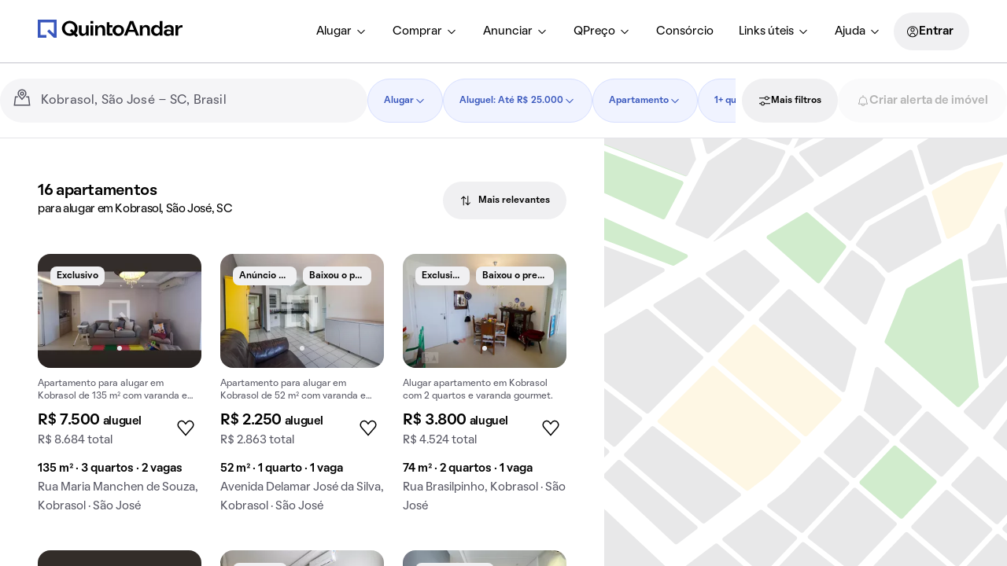

--- FILE ---
content_type: text/html; charset=utf-8
request_url: https://www.quintoandar.com.br/alugar/imovel/kobrasol-sao-jose-sc-brasil/apartamento
body_size: 68041
content:
<!DOCTYPE html><html lang="pt-BR"><head><meta charSet="utf-8"/><meta name="viewport" content="width=device-width, initial-scale=1"/><meta name="apple-mobile-web-app-capable" content="yes"/><meta name="apple-mobile-web-app-title" content="QuintoAndar"/><meta name="apple-mobile-web-app-status-bar-style" content="default"/><link rel="apple-touch-icon" href="https://cozy-assets.quintoandar.com.br/cozy-static/v1/latest/launcher-icons/ic_launcher_ios_120x120.png"/><link rel="apple-touch-icon" sizes="152x152" href="https://cozy-assets.quintoandar.com.br/cozy-static/v1/latest/launcher-icons/ic_launcher_ios_152x152.png"/><link rel="apple-touch-icon" sizes="167x167" href="https://cozy-assets.quintoandar.com.br/cozy-static/v1/latest/launcher-icons/ic_launcher_ios_167x167.png"/><link rel="apple-touch-icon" sizes="180x180" href="https://cozy-assets.quintoandar.com.br/cozy-static/v1/latest/launcher-icons/ic_launcher_ios_180x180.png"/><link rel="icon" href="https://cozy-assets.quintoandar.com.br/cozy-static/v1/latest/favicon/favicon.ico"/><meta name="version" content="find-webapp-0d3d61f0"/><title>Apartamentos para alugar em Kobrasol, São José, SC - QuintoAndar</title><meta name="description" content="16 apartamentos para alugar em Kobrasol, São José, SC. No QuintoAndar você agenda sua visita online e aluga sem fiador e sem caução!"/><meta itemProp="name" content="Apartamentos para alugar em Kobrasol, São José, SC - QuintoAndar"/><meta itemProp="description" content="16 apartamentos para alugar em Kobrasol, São José, SC. No QuintoAndar você agenda sua visita online e aluga sem fiador e sem caução!"/><meta itemProp="image" content="https://cozy-assets.quintoandar.com.br/cozy-static/v2/latest/default/images/open-graph.jpg"/><meta name="twitter:card" content="summary_large_image"/><meta name="twitter:site" content="@quintoandar"/><meta name="twitter:creator" content="@quintoandar"/><meta name="twitter:url" content="https://www.quintoandar.com.br/alugar/imovel/kobrasol-sao-jose-sc-brasil/apartamento"/><meta name="twitter:title" content="Apartamentos para alugar em Kobrasol, São José, SC - QuintoAndar"/><meta name="twitter:description" content="16 apartamentos para alugar em Kobrasol, São José, SC. No QuintoAndar você agenda sua visita online e aluga sem fiador e sem caução!"/><meta name="twitter:image" content="https://cozy-assets.quintoandar.com.br/cozy-static/v2/latest/default/images/open-graph.jpg"/><meta name="twitter:image:alt" content="Logo do QuintoAndar em azul, centralizado sobre fundo branco. Embaixo, ilustrações coloridas do Cristo Redentor, da Ponte Estaiada e do MASP, com prédios e casas em volta."/><meta name="theme-color" content="#3957BD"/><meta property="fb:app_id" content="&lt;470098246380961&gt;"/><meta property="og:type" content="product.group"/><meta property="og:site_name" content="QuintoAndar"/><meta property="og:url" content="https://www.quintoandar.com.br/alugar/imovel/kobrasol-sao-jose-sc-brasil/apartamento"/><meta property="og:title" content="Apartamentos para alugar em Kobrasol, São José, SC - QuintoAndar"/><meta property="og:description" content="16 apartamentos para alugar em Kobrasol, São José, SC. No QuintoAndar você agenda sua visita online e aluga sem fiador e sem caução!"/><meta property="og:image" content="https://cozy-assets.quintoandar.com.br/cozy-static/v2/latest/default/images/open-graph.jpg"/><meta property="og:image:alt" content="Logo do QuintoAndar em azul, centralizado sobre fundo branco. Embaixo, ilustrações coloridas do Cristo Redentor, da Ponte Estaiada e do MASP, com prédios e casas em volta."/><link rel="canonical" href="https://www.quintoandar.com.br/alugar/imovel/kobrasol-sao-jose-sc-brasil/apartamento"/><script type="application/ld+json">{"@context":"http://schema.org","@type":"WebSite","name":"QuintoAndar","url":"https://www.quintoandar.com.br"}</script><script type="application/ld+json">{"@context":"https://schema.org","@type":"BreadcrumbList","itemListElement":[{"@type":"ListItem","position":1,"name":"QuintoAndar","item":"https://www.quintoandar.com.br"},{"@type":"ListItem","position":2,"name":"Apartamentos para alugar em São José, SC","item":"https://www.quintoandar.com.br/alugar/imovel/sao-jose-sc-brasil/apartamento"},{"@type":"ListItem","position":3,"name":"Kobrasol","item":"https://www.quintoandar.com.br/alugar/imovel/kobrasol-sao-jose-sc-brasil/apartamento"}]}</script><script type="application/ld+json">{"@context":"http://schema.org","@type":"Product","name":"Apartamentos para alugar em Kobrasol, São José, SC","description":"16 apartamentos para alugar em Kobrasol, São José, SC. No QuintoAndar você agenda sua visita online e aluga sem fiador e sem caução!","image":["https://www.quintoandar.com.br//img/med/894891914-131.08177356645112ImagemdoWhatsAppde20250429s12.07.53a6647154.jpg"],"offers":{"@type":"AggregateOffer","lowPrice":2400,"highPrice":4750,"priceCurrency":"BRL"}}</script><script type="application/ld+json">{"@context":"https://schema.org","@type":"Apartment","name":"Apartamento com 3 quartos, 135m² em Kobrasol, São José","url":"https://www.quintoandar.com.br/imovel/894891914/alugar/apartamento-3-quartos-kobrasol-sao-jose","address":"Rua Maria Manchen de Souza, Kobrasol, São José","floorSize":135,"numberOfRooms":3,"numberOfBedrooms":3,"numberOfFullBathrooms":2,"image":"https://www.quintoandar.com.br/img/sml/894891914-131.08177356645112ImagemdoWhatsAppde20250429s12.07.53a6647154.jpg","potentialAction":{"@type":"RentAction","actionStatus":"PotentialActionStatus","price":7500,"priceCurrency":"BRL"}}</script><script type="application/ld+json">{"@context":"https://schema.org","@type":"Apartment","name":"Apartamento com 1 quarto, 52m² em Kobrasol, São José","url":"https://www.quintoandar.com.br/imovel/893981366/alugar/apartamento-1-quarto-kobrasol-sao-jose","address":"Avenida Delamar José da Silva, Kobrasol, São José","floorSize":52,"numberOfRooms":1,"numberOfBedrooms":1,"numberOfFullBathrooms":1,"image":"https://www.quintoandar.com.br/img/sml/893981366-358.51128480561965IMG2406.jpg","potentialAction":{"@type":"RentAction","actionStatus":"PotentialActionStatus","price":2250,"priceCurrency":"BRL"}}</script><script type="application/ld+json">{"@context":"https://schema.org","@type":"Apartment","name":"Apartamento com 2 quartos, 74m² em Kobrasol, São José","url":"https://www.quintoandar.com.br/imovel/893254725/alugar/apartamento-2-quartos-kobrasol-sao-jose","address":"Rua Brasilpinho, Kobrasol, São José","description":"Alugar apartamento em Kobrasol com 2 quartos e varanda gourmet.","floorSize":74,"numberOfRooms":2,"numberOfBedrooms":2,"numberOfFullBathrooms":2,"image":"https://www.quintoandar.com.br/img/sml/893254725-791.842595386464IMG0225.jpg","potentialAction":{"@type":"RentAction","actionStatus":"PotentialActionStatus","price":3800,"priceCurrency":"BRL"}}</script><script type="application/ld+json">{"@context":"https://schema.org","@type":"Apartment","name":"Apartamento com 2 quartos, 74m² em Kobrasol, São José","url":"https://www.quintoandar.com.br/imovel/895123384/alugar/apartamento-2-quartos-kobrasol-sao-jose","address":"Rua Joaquim Manoel Sarmento, Kobrasol, São José","description":"Apartamento para aluguel em Kobrasol com 2 quartos, 1 suíte e varanda. Ideal para quem busca conforto.","floorSize":74,"numberOfRooms":2,"numberOfBedrooms":2,"numberOfFullBathrooms":2,"image":"https://www.quintoandar.com.br/img/sml/original895123384-497.354612494647941000233393.jpg","potentialAction":{"@type":"RentAction","actionStatus":"PotentialActionStatus","price":4200,"priceCurrency":"BRL"}}</script><script type="application/ld+json">{"@context":"https://schema.org","@type":"Apartment","name":"Apartamento com 2 quartos, 75m² em Kobrasol, São José","url":"https://www.quintoandar.com.br/imovel/893573751/alugar/apartamento-2-quartos-kobrasol-sao-jose","address":"Rua Jomilda Camargo da Cunha, Kobrasol, São José","floorSize":75,"numberOfRooms":2,"numberOfBedrooms":2,"numberOfFullBathrooms":2,"image":"https://www.quintoandar.com.br/img/sml/893573751-254.80487298208675DSC5927.jpg","potentialAction":{"@type":"RentAction","actionStatus":"PotentialActionStatus","price":7000,"priceCurrency":"BRL"}}</script><script type="application/ld+json">{"@context":"https://schema.org","@type":"Apartment","name":"Apartamento com 3 quartos, 95m² em Kobrasol, São José","url":"https://www.quintoandar.com.br/imovel/895232200/alugar/apartamento-3-quartos-kobrasol-sao-jose","address":"Rua Adhemar da Silva, Kobrasol, São José","description":"Apartamento mobiliado com 3 quartos e varanda para alugar.","floorSize":95,"numberOfRooms":3,"numberOfBedrooms":3,"numberOfFullBathrooms":2,"image":"https://www.quintoandar.com.br/img/sml/original895232200-194.30026369060184IMG3235.jpeg","potentialAction":{"@type":"RentAction","actionStatus":"PotentialActionStatus","price":4600,"priceCurrency":"BRL"}}</script><script type="application/ld+json">{"@context":"https://schema.org","@type":"Apartment","name":"Apartamento com 3 quartos, 150m² em Campinas, São José","url":"https://www.quintoandar.com.br/imovel/895210734/alugar/apartamento-3-quartos-campinas-sao-jose","address":"Avenida Vereador Walter Borges, Campinas, São José","floorSize":150,"numberOfRooms":3,"numberOfBedrooms":3,"numberOfFullBathrooms":3,"image":"https://www.quintoandar.com.br/img/sml/original895210734-502.27120647273983IMG09002.JPG","potentialAction":{"@type":"RentAction","actionStatus":"PotentialActionStatus","price":8500,"priceCurrency":"BRL"}}</script><script type="application/ld+json">{"@context":"https://schema.org","@type":"Apartment","name":"Apartamento com 2 quartos, 87m² em Campinas, São José","url":"https://www.quintoandar.com.br/imovel/895180421/alugar/apartamento-2-quartos-campinas-sao-jose","address":"Avenida Salvador Di Bernardi, Campinas, São José","floorSize":87,"numberOfRooms":2,"numberOfBedrooms":2,"numberOfFullBathrooms":2,"image":"https://www.quintoandar.com.br/img/sml/original895180421-379.9328421776655cb35aafcb6724d828af3073dc4b7d9ed.jpeg","potentialAction":{"@type":"RentAction","actionStatus":"PotentialActionStatus","price":4000,"priceCurrency":"BRL"}}</script><script type="application/ld+json">{"@context":"https://schema.org","@type":"Apartment","name":"Apartamento com 3 quartos, 96m² em Campinas, São José","url":"https://www.quintoandar.com.br/imovel/895190284/alugar/apartamento-3-quartos-campinas-sao-jose","address":"Avenida Cruz E Souza, Campinas, São José","description":"Apartamento para alugar em Campinas, 3 quartos, varanda, academia, piscina, churrasqueira.","floorSize":96,"numberOfRooms":3,"numberOfBedrooms":3,"numberOfFullBathrooms":3,"image":"https://www.quintoandar.com.br/img/sml/original895190284-470.95016565747795IMG8654.JPG","potentialAction":{"@type":"RentAction","actionStatus":"PotentialActionStatus","price":5700,"priceCurrency":"BRL"}}</script><script type="application/ld+json">{"@context":"https://schema.org","@type":"Apartment","name":"Apartamento com 2 quartos, 197m² em Campinas, São José","url":"https://www.quintoandar.com.br/imovel/893762651/alugar/apartamento-2-quartos-campinas-sao-jose","address":"Avenida Salvador Di Bernardi, Campinas, São José","description":"Alugar apartamento mobiliado com 2 quartos e varanda.","floorSize":197,"numberOfRooms":2,"numberOfBedrooms":2,"numberOfFullBathrooms":2,"image":"https://www.quintoandar.com.br/img/sml/893762651-815.237579013238IMG6201.jpg","potentialAction":{"@type":"RentAction","actionStatus":"PotentialActionStatus","price":4500,"priceCurrency":"BRL"}}</script><script type="application/ld+json">{"@context":"https://schema.org","@type":"Apartment","name":"Apartamento com 2 quartos, 64m² em Praia Comprida, São José","url":"https://www.quintoandar.com.br/imovel/893525863/alugar/apartamento-2-quartos-praia-comprida-sao-jose","address":"Rua Gentil Sandin, Praia Comprida, São José","floorSize":64,"numberOfRooms":2,"numberOfBedrooms":2,"numberOfFullBathrooms":1,"image":"https://www.quintoandar.com.br/img/sml/893525863-771.4362511691093sala1.JPG","potentialAction":{"@type":"RentAction","actionStatus":"PotentialActionStatus","price":2340,"priceCurrency":"BRL"}}</script><script type="application/ld+json">{"@context":"https://schema.org","@type":"Apartment","name":"Apartamento com 1 quarto, 9m² em São Luiz, São José","url":"https://www.quintoandar.com.br/imovel/895067068/alugar/apartamento-1-quarto-sao-luiz-sao-jose","address":"Servidão Rodolfo José Vesener, São Luiz, São José","description":"Apartamento mobiliado com 1 quarto disponível para aluguel. Ideal para quem busca conforto e praticidades.","floorSize":9,"numberOfRooms":1,"numberOfBedrooms":1,"numberOfFullBathrooms":1,"image":"https://www.quintoandar.com.br/img/sml/original895067068-507.055914562203IMG2058.JPG","potentialAction":{"@type":"RentAction","actionStatus":"PotentialActionStatus","price":1400,"priceCurrency":"BRL"}}</script><link rel="preload" href="https://static.quintoandar.com.br/find-webapp/images/map/map_placeholder.svg" as="image" fetchPriority="high"/><link rel="preconnect" href="https://maps.googleapis.com"/><script defer="">

(function(c,e,f,k,g,h,b,a,d){c[g]||(c[g]=h,b=c[h]=function(){
b.q.push(arguments)},b.q=[],b.l=1*new Date,a=e.createElement(f),a.async=1,
a.src=k,a.setAttribute("crossorigin", "anonymous"),d=e.getElementsByTagName(f)[0],
d.parentNode.insertBefore(a,d))})(window,document,"script",
"https://eum.instana.io/eum.min.js","InstanaEumObject","ineum");
ineum('reportingUrl', 'https://eum-red-saas.instana.io');
ineum('key', 'ZOucOk-VRGKpkSfElpqmVA');

ineum('meta', 'has_classifieds', 'false');
</script><meta name="next-head-count" content="52"/><meta name="emotion-insertion-point" content=""/><style data-emotion="mui-global 0"></style><style data-emotion="mui-global 1prfaxn">@-webkit-keyframes mui-auto-fill{from{display:block;}}@keyframes mui-auto-fill{from{display:block;}}@-webkit-keyframes mui-auto-fill-cancel{from{display:block;}}@keyframes mui-auto-fill-cancel{from{display:block;}}</style><style data-emotion="mui 1apb99j 18wohwn 1w8p9wy 1ontqvh 5q373k qs2q9j 1sad135 dsgpc8 1u1ct0h mnn31 1ol5nzx 12snods 919eu4 wf16b5 117mro9 1228x3t 3ndvyc 10opxo5 1qyrwba 1jaw3da zun73v 1m9pwf3 9l3uo3 1vwfmvr 6x1fz7 rf78gs 8qw76f qf47xk s18byi 51sp4g jk8xjo 1ky6p12 ekzp8l 170ukis w70dae 19z8zhm 1c2fmly 1d3bbye iol86l c15o8j j7qwjs r12ba4 a5nipc h2cmlr 2fdkz6 52tf1x vgb7rt 14v46jn 1aj41gs 1oqimao l0jafl c6xzun 1fx8m19 a0y2e3 hboir5 8atqhb u7qq7e">.mui-1apb99j{-webkit-user-select:none;-moz-user-select:none;-ms-user-select:none;user-select:none;width:1em;height:1em;display:inline-block;fill:currentColor;-webkit-flex-shrink:0;-ms-flex-negative:0;flex-shrink:0;-webkit-transition:fill 200ms cubic-bezier(0.4, 0, 0.2, 1) 0ms;transition:fill 200ms cubic-bezier(0.4, 0, 0.2, 1) 0ms;font-size:1.5rem;font-size:16px;color:inherit;}.mui-18wohwn{gap:0px;display:-webkit-box;display:-webkit-flex;display:-ms-flexbox;display:flex;}.mui-1w8p9wy{gap:0px;min-width:300px;padding:var(--tokens-alias-spacing-medium);background-color:rgb(var(--tokens-alias-color-surface-default));z-index:2;}.mui-1ontqvh{list-style:none;margin:0;padding:0;position:relative;padding-top:8px;padding-bottom:8px;}.mui-5q373k{gap:8px;display:-webkit-box;display:-webkit-flex;display:-ms-flexbox;display:flex;-webkit-flex-direction:column;-ms-flex-direction:column;flex-direction:column;padding-left:var(--tokens-alias-spacing-hsmall);padding-right:var(--tokens-alias-spacing-hsmall);}.mui-qs2q9j{display:-webkit-inline-box;display:-webkit-inline-flex;display:-ms-inline-flexbox;display:inline-flex;-webkit-align-items:center;-webkit-box-align:center;-ms-flex-align:center;align-items:center;-webkit-box-pack:center;-ms-flex-pack:center;-webkit-justify-content:center;justify-content:center;position:relative;box-sizing:border-box;-webkit-tap-highlight-color:transparent;background-color:transparent;outline:0;border:0;margin:0;border-radius:0;padding:0;cursor:pointer;-webkit-user-select:none;-moz-user-select:none;-ms-user-select:none;user-select:none;vertical-align:middle;-moz-appearance:none;-webkit-appearance:none;-webkit-text-decoration:none;text-decoration:none;color:inherit;display:-webkit-box;display:-webkit-flex;display:-ms-flexbox;display:flex;-webkit-box-pack:start;-ms-flex-pack:start;-webkit-justify-content:flex-start;justify-content:flex-start;-webkit-align-items:center;-webkit-box-align:center;-ms-flex-align:center;align-items:center;position:relative;-webkit-text-decoration:none;text-decoration:none;width:100%;box-sizing:border-box;text-align:left;padding-top:8px;padding-bottom:8px;padding-left:16px;padding-right:16px;-webkit-transition:background-color 150ms cubic-bezier(0.4, 0, 0.2, 1) 0ms;transition:background-color 150ms cubic-bezier(0.4, 0, 0.2, 1) 0ms;}.mui-qs2q9j::-moz-focus-inner{border-style:none;}.mui-qs2q9j.Mui-disabled{pointer-events:none;cursor:default;}@media print{.mui-qs2q9j{-webkit-print-color-adjust:exact;color-adjust:exact;}}.mui-qs2q9j.Mui-focusVisible{background-color:rgba(0, 0, 0, 0.12);}.mui-qs2q9j.Mui-selected{background-color:rgba(25, 118, 210, 0.08);}.mui-qs2q9j.Mui-selected.Mui-focusVisible{background-color:rgba(25, 118, 210, 0.2);}.mui-qs2q9j.Mui-disabled{opacity:0.38;}.mui-qs2q9j:hover{-webkit-text-decoration:none;text-decoration:none;background-color:rgba(0, 0, 0, 0.04);}@media (hover: none){.mui-qs2q9j:hover{background-color:transparent;}}.mui-qs2q9j.Mui-selected:hover{background-color:rgba(25, 118, 210, 0.12);}@media (hover: none){.mui-qs2q9j.Mui-selected:hover{background-color:rgba(25, 118, 210, 0.08);}}.mui-1sad135{gap:0px;padding-top:var(--tokens-alias-spacing-large);padding-bottom:var(--tokens-alias-spacing-large);}.mui-dsgpc8{font-family:"Roboto","Helvetica","Arial",sans-serif;font-weight:400;font-size:1rem;line-height:1.4375em;letter-spacing:0.00938em;color:rgba(0, 0, 0, 0.87);box-sizing:border-box;position:relative;cursor:text;display:-webkit-inline-box;display:-webkit-inline-flex;display:-ms-inline-flexbox;display:inline-flex;-webkit-align-items:center;-webkit-box-align:center;-ms-flex-align:center;align-items:center;width:100%;position:relative;}.mui-dsgpc8.Mui-disabled{color:rgba(0, 0, 0, 0.38);cursor:default;}.mui-1u1ct0h{-webkit-user-select:none;-moz-user-select:none;-ms-user-select:none;user-select:none;width:1em;height:1em;display:inline-block;fill:currentColor;-webkit-flex-shrink:0;-ms-flex-negative:0;flex-shrink:0;-webkit-transition:fill 200ms cubic-bezier(0.4, 0, 0.2, 1) 0ms;transition:fill 200ms cubic-bezier(0.4, 0, 0.2, 1) 0ms;font-size:1.5rem;font-size:24px;color:inherit;}.mui-mnn31{font:inherit;letter-spacing:inherit;color:currentColor;padding:4px 0 5px;border:0;box-sizing:content-box;background:none;height:1.4375em;margin:0;-webkit-tap-highlight-color:transparent;display:block;min-width:0;width:100%;-webkit-animation-name:mui-auto-fill-cancel;animation-name:mui-auto-fill-cancel;-webkit-animation-duration:10ms;animation-duration:10ms;}.mui-mnn31::-webkit-input-placeholder{color:currentColor;opacity:0.42;-webkit-transition:opacity 200ms cubic-bezier(0.4, 0, 0.2, 1) 0ms;transition:opacity 200ms cubic-bezier(0.4, 0, 0.2, 1) 0ms;}.mui-mnn31::-moz-placeholder{color:currentColor;opacity:0.42;-webkit-transition:opacity 200ms cubic-bezier(0.4, 0, 0.2, 1) 0ms;transition:opacity 200ms cubic-bezier(0.4, 0, 0.2, 1) 0ms;}.mui-mnn31:-ms-input-placeholder{color:currentColor;opacity:0.42;-webkit-transition:opacity 200ms cubic-bezier(0.4, 0, 0.2, 1) 0ms;transition:opacity 200ms cubic-bezier(0.4, 0, 0.2, 1) 0ms;}.mui-mnn31::-ms-input-placeholder{color:currentColor;opacity:0.42;-webkit-transition:opacity 200ms cubic-bezier(0.4, 0, 0.2, 1) 0ms;transition:opacity 200ms cubic-bezier(0.4, 0, 0.2, 1) 0ms;}.mui-mnn31:focus{outline:0;}.mui-mnn31:invalid{box-shadow:none;}.mui-mnn31::-webkit-search-decoration{-webkit-appearance:none;}label[data-shrink=false]+.MuiInputBase-formControl .mui-mnn31::-webkit-input-placeholder{opacity:0!important;}label[data-shrink=false]+.MuiInputBase-formControl .mui-mnn31::-moz-placeholder{opacity:0!important;}label[data-shrink=false]+.MuiInputBase-formControl .mui-mnn31:-ms-input-placeholder{opacity:0!important;}label[data-shrink=false]+.MuiInputBase-formControl .mui-mnn31::-ms-input-placeholder{opacity:0!important;}label[data-shrink=false]+.MuiInputBase-formControl .mui-mnn31:focus::-webkit-input-placeholder{opacity:0.42;}label[data-shrink=false]+.MuiInputBase-formControl .mui-mnn31:focus::-moz-placeholder{opacity:0.42;}label[data-shrink=false]+.MuiInputBase-formControl .mui-mnn31:focus:-ms-input-placeholder{opacity:0.42;}label[data-shrink=false]+.MuiInputBase-formControl .mui-mnn31:focus::-ms-input-placeholder{opacity:0.42;}.mui-mnn31.Mui-disabled{opacity:1;-webkit-text-fill-color:rgba(0, 0, 0, 0.38);}.mui-mnn31:-webkit-autofill{-webkit-animation-duration:5000s;animation-duration:5000s;-webkit-animation-name:mui-auto-fill;animation-name:mui-auto-fill;}.mui-1ol5nzx{gap:0px;position:relative;}.mui-12snods{position:fixed;z-index:1300;right:0;bottom:0;top:0;left:0;visibility:hidden;z-index:1200;}.mui-919eu4{position:fixed;display:-webkit-box;display:-webkit-flex;display:-ms-flexbox;display:flex;-webkit-align-items:center;-webkit-box-align:center;-ms-flex-align:center;align-items:center;-webkit-box-pack:center;-ms-flex-pack:center;-webkit-justify-content:center;justify-content:center;right:0;bottom:0;top:0;left:0;background-color:rgba(0, 0, 0, 0.5);-webkit-tap-highlight-color:transparent;z-index:-1;}.mui-wf16b5{background-color:#fff;color:rgba(0, 0, 0, 0.87);-webkit-transition:box-shadow 300ms cubic-bezier(0.4, 0, 0.2, 1) 0ms;transition:box-shadow 300ms cubic-bezier(0.4, 0, 0.2, 1) 0ms;box-shadow:0px 8px 10px -5px rgba(0,0,0,0.2),0px 16px 24px 2px rgba(0,0,0,0.14),0px 6px 30px 5px rgba(0,0,0,0.12);overflow-y:auto;display:-webkit-box;display:-webkit-flex;display:-ms-flexbox;display:flex;-webkit-flex-direction:column;-ms-flex-direction:column;flex-direction:column;height:100%;-webkit-flex:1 0 auto;-ms-flex:1 0 auto;flex:1 0 auto;z-index:1200;-webkit-overflow-scrolling:touch;position:fixed;top:0;outline:0;left:0;}.mui-117mro9{gap:0px;display:-webkit-box;display:-webkit-flex;display:-ms-flexbox;display:flex;-webkit-align-items:center;-webkit-box-align:center;-ms-flex-align:center;align-items:center;}.mui-1228x3t{border-radius:12px;box-sizing:content-box;display:inline-block;position:relative;cursor:pointer;touch-action:none;-webkit-tap-highlight-color:transparent;color:#1976d2;height:4px;width:100%;padding:13px 0;}@media print{.mui-1228x3t{-webkit-print-color-adjust:exact;color-adjust:exact;}}.mui-1228x3t.Mui-disabled{pointer-events:none;cursor:default;color:#bdbdbd;}.mui-1228x3t.MuiSlider-dragging .MuiSlider-thumb,.mui-1228x3t.MuiSlider-dragging .MuiSlider-track{-webkit-transition:none;transition:none;}@media (pointer: coarse){.mui-1228x3t{padding:20px 0;}}.mui-3ndvyc{display:block;position:absolute;border-radius:inherit;background-color:currentColor;opacity:0.38;width:100%;height:inherit;top:50%;-webkit-transform:translateY(-50%);-moz-transform:translateY(-50%);-ms-transform:translateY(-50%);transform:translateY(-50%);}.mui-10opxo5{display:block;position:absolute;border-radius:inherit;border:1px solid currentColor;background-color:currentColor;-webkit-transition:left 150ms cubic-bezier(0.4, 0, 0.2, 1) 0ms,width 150ms cubic-bezier(0.4, 0, 0.2, 1) 0ms,bottom 150ms cubic-bezier(0.4, 0, 0.2, 1) 0ms,height 150ms cubic-bezier(0.4, 0, 0.2, 1) 0ms;transition:left 150ms cubic-bezier(0.4, 0, 0.2, 1) 0ms,width 150ms cubic-bezier(0.4, 0, 0.2, 1) 0ms,bottom 150ms cubic-bezier(0.4, 0, 0.2, 1) 0ms,height 150ms cubic-bezier(0.4, 0, 0.2, 1) 0ms;height:inherit;top:50%;-webkit-transform:translateY(-50%);-moz-transform:translateY(-50%);-ms-transform:translateY(-50%);transform:translateY(-50%);}.mui-1qyrwba{position:absolute;width:20px;height:20px;box-sizing:border-box;border-radius:50%;outline:0;background-color:currentColor;display:-webkit-box;display:-webkit-flex;display:-ms-flexbox;display:flex;-webkit-align-items:center;-webkit-box-align:center;-ms-flex-align:center;align-items:center;-webkit-box-pack:center;-ms-flex-pack:center;-webkit-justify-content:center;justify-content:center;-webkit-transition:box-shadow 150ms cubic-bezier(0.4, 0, 0.2, 1) 0ms,left 150ms cubic-bezier(0.4, 0, 0.2, 1) 0ms,bottom 150ms cubic-bezier(0.4, 0, 0.2, 1) 0ms;transition:box-shadow 150ms cubic-bezier(0.4, 0, 0.2, 1) 0ms,left 150ms cubic-bezier(0.4, 0, 0.2, 1) 0ms,bottom 150ms cubic-bezier(0.4, 0, 0.2, 1) 0ms;top:50%;-webkit-transform:translate(-50%, -50%);-moz-transform:translate(-50%, -50%);-ms-transform:translate(-50%, -50%);transform:translate(-50%, -50%);}.mui-1qyrwba::before{position:absolute;content:"";border-radius:inherit;width:100%;height:100%;box-shadow:0px 3px 1px -2px rgba(0,0,0,0.2),0px 2px 2px 0px rgba(0,0,0,0.14),0px 1px 5px 0px rgba(0,0,0,0.12);}.mui-1qyrwba::after{position:absolute;content:"";border-radius:50%;width:42px;height:42px;top:50%;left:50%;-webkit-transform:translate(-50%, -50%);-moz-transform:translate(-50%, -50%);-ms-transform:translate(-50%, -50%);transform:translate(-50%, -50%);}.mui-1qyrwba.Mui-disabled:hover{box-shadow:none;}.mui-1qyrwba:hover,.mui-1qyrwba.Mui-focusVisible{box-shadow:0px 0px 0px 8px rgba(25, 118, 210, 0.16);}@media (hover: none){.mui-1qyrwba:hover,.mui-1qyrwba.Mui-focusVisible{box-shadow:none;}}.mui-1qyrwba.Mui-active{box-shadow:0px 0px 0px 14px rgba(25, 118, 210, 0.16);}.mui-1jaw3da{display:-webkit-inline-box;display:-webkit-inline-flex;display:-ms-inline-flexbox;display:inline-flex;-webkit-align-items:center;-webkit-box-align:center;-ms-flex-align:center;align-items:center;cursor:pointer;vertical-align:middle;-webkit-tap-highlight-color:transparent;margin-left:-11px;margin-right:16px;}.mui-1jaw3da.Mui-disabled{cursor:default;}.mui-1jaw3da .MuiFormControlLabel-label.Mui-disabled{color:rgba(0, 0, 0, 0.38);}.mui-zun73v{display:-webkit-inline-box;display:-webkit-inline-flex;display:-ms-inline-flexbox;display:inline-flex;-webkit-align-items:center;-webkit-box-align:center;-ms-flex-align:center;align-items:center;-webkit-box-pack:center;-ms-flex-pack:center;-webkit-justify-content:center;justify-content:center;position:relative;box-sizing:border-box;-webkit-tap-highlight-color:transparent;background-color:transparent;outline:0;border:0;margin:0;border-radius:0;padding:0;cursor:pointer;-webkit-user-select:none;-moz-user-select:none;-ms-user-select:none;user-select:none;vertical-align:middle;-moz-appearance:none;-webkit-appearance:none;-webkit-text-decoration:none;text-decoration:none;color:inherit;padding:9px;border-radius:50%;color:rgba(0, 0, 0, 0.6);}.mui-zun73v::-moz-focus-inner{border-style:none;}.mui-zun73v.Mui-disabled{pointer-events:none;cursor:default;}@media print{.mui-zun73v{-webkit-print-color-adjust:exact;color-adjust:exact;}}.mui-zun73v:hover{background-color:rgba(25, 118, 210, 0.04);}@media (hover: none){.mui-zun73v:hover{background-color:transparent;}}.mui-zun73v.Mui-checked,.mui-zun73v.MuiCheckbox-indeterminate{color:#1976d2;}.mui-zun73v.Mui-disabled{color:rgba(0, 0, 0, 0.26);}.mui-1m9pwf3{cursor:inherit;position:absolute;opacity:0;width:100%;height:100%;top:0;left:0;margin:0;padding:0;z-index:1;}.mui-9l3uo3{margin:0;font-family:"Roboto","Helvetica","Arial",sans-serif;font-weight:400;font-size:1rem;line-height:1.5;letter-spacing:0.00938em;}.mui-1vwfmvr{gap:0px;}.mui-6x1fz7{gap:0px;padding-top:var(--tokens-alias-spacing-small);padding-bottom:var(--tokens-alias-spacing-small);padding-left:var(--tokens-alias-spacing-xxsmall);padding-right:var(--tokens-alias-spacing-xxsmall);}.mui-rf78gs{gap:0px;display:-webkit-box;display:-webkit-flex;display:-ms-flexbox;display:flex;-webkit-align-items:end;-webkit-box-align:end;-ms-flex-align:end;align-items:end;}.mui-8qw76f{gap:0px;margin-left:var(--tokens-alias-spacing-hxxsmall);margin-right:var(--tokens-alias-spacing-hxxsmall);color:rgb(var(--tokens-alias-color-icon-lighter));}.mui-qf47xk{gap:0px;overflow:hidden;height:100%;}.mui-s18byi{background-color:#fff;color:rgba(0, 0, 0, 0.87);-webkit-transition:box-shadow 300ms cubic-bezier(0.4, 0, 0.2, 1) 0ms;transition:box-shadow 300ms cubic-bezier(0.4, 0, 0.2, 1) 0ms;border-radius:4px;box-shadow:0px 2px 1px -1px rgba(0,0,0,0.2),0px 1px 1px 0px rgba(0,0,0,0.14),0px 1px 3px 0px rgba(0,0,0,0.12);overflow:hidden;}.mui-51sp4g{gap:0px;padding-left:16px;padding-right:16px;padding-top:24px;padding-bottom:24px;}.mui-jk8xjo{gap:0px;margin-bottom:16px;display:-webkit-box;display:-webkit-flex;display:-ms-flexbox;display:flex;-webkit-box-pack:center;-ms-flex-pack:center;-webkit-justify-content:center;justify-content:center;}.mui-1ky6p12{gap:0px;margin-top:16px;padding-top:0px;display:-webkit-box;display:-webkit-flex;display:-ms-flexbox;display:flex;-webkit-box-pack:center;-ms-flex-pack:center;-webkit-justify-content:center;justify-content:center;}.mui-ekzp8l{box-sizing:border-box;display:-webkit-box;display:-webkit-flex;display:-ms-flexbox;display:flex;-webkit-box-flex-wrap:wrap;-webkit-flex-wrap:wrap;-ms-flex-wrap:wrap;flex-wrap:wrap;width:100%;-webkit-flex-direction:row;-ms-flex-direction:row;flex-direction:row;margin-top:-16px;width:calc(100% + 16px);margin-left:-16px;padding-bottom:4px;}.mui-ekzp8l>.MuiGrid-item{padding-top:16px;}.mui-ekzp8l>.MuiGrid-item{padding-left:16px;}.mui-170ukis{box-sizing:border-box;margin:0;-webkit-flex-direction:row;-ms-flex-direction:row;flex-direction:row;-webkit-flex-basis:100%;-ms-flex-preferred-size:100%;flex-basis:100%;-webkit-box-flex:0;-webkit-flex-grow:0;-ms-flex-positive:0;flex-grow:0;max-width:100%;}@media (min-width:600px){.mui-170ukis{-webkit-flex-basis:100%;-ms-flex-preferred-size:100%;flex-basis:100%;-webkit-box-flex:0;-webkit-flex-grow:0;-ms-flex-positive:0;flex-grow:0;max-width:100%;}}@media (min-width:900px){.mui-170ukis{-webkit-flex-basis:50%;-ms-flex-preferred-size:50%;flex-basis:50%;-webkit-box-flex:0;-webkit-flex-grow:0;-ms-flex-positive:0;flex-grow:0;max-width:50%;}}@media (min-width:1200px){.mui-170ukis{-webkit-flex-basis:33.333333%;-ms-flex-preferred-size:33.333333%;flex-basis:33.333333%;-webkit-box-flex:0;-webkit-flex-grow:0;-ms-flex-positive:0;flex-grow:0;max-width:33.333333%;}}@media (min-width:1536px){.mui-170ukis{-webkit-flex-basis:33.333333%;-ms-flex-preferred-size:33.333333%;flex-basis:33.333333%;-webkit-box-flex:0;-webkit-flex-grow:0;-ms-flex-positive:0;flex-grow:0;max-width:33.333333%;}}.mui-w70dae{padding-top:4px;padding-bottom:16px;}@media (min-width:0px){.mui-w70dae{padding-right:24px;}}@media (min-width:900px){.mui-w70dae{padding-right:16px;}}.mui-19z8zhm{gap:0px;padding-bottom:var(--tokens-alias-spacing-large);}.mui-1c2fmly{-webkit-user-select:none;-moz-user-select:none;-ms-user-select:none;user-select:none;width:1em;height:1em;display:inline-block;fill:currentColor;-webkit-flex-shrink:0;-ms-flex-negative:0;flex-shrink:0;-webkit-transition:fill 200ms cubic-bezier(0.4, 0, 0.2, 1) 0ms;transition:fill 200ms cubic-bezier(0.4, 0, 0.2, 1) 0ms;font-size:1.5rem;font-size:24px;color:rgb(var(--tokens-alias-color-surface-highlight-default));}.mui-1d3bbye{box-sizing:border-box;display:-webkit-box;display:-webkit-flex;display:-ms-flexbox;display:flex;-webkit-box-flex-wrap:wrap;-webkit-flex-wrap:wrap;-ms-flex-wrap:wrap;flex-wrap:wrap;width:100%;-webkit-flex-direction:row;-ms-flex-direction:row;flex-direction:row;}.mui-iol86l{box-sizing:border-box;margin:0;-webkit-flex-direction:row;-ms-flex-direction:row;flex-direction:row;-webkit-flex-basis:100%;-ms-flex-preferred-size:100%;flex-basis:100%;-webkit-box-flex:0;-webkit-flex-grow:0;-ms-flex-positive:0;flex-grow:0;max-width:100%;}@media (min-width:600px){.mui-iol86l{-webkit-flex-basis:100%;-ms-flex-preferred-size:100%;flex-basis:100%;-webkit-box-flex:0;-webkit-flex-grow:0;-ms-flex-positive:0;flex-grow:0;max-width:100%;}}@media (min-width:900px){.mui-iol86l{-webkit-flex-basis:50%;-ms-flex-preferred-size:50%;flex-basis:50%;-webkit-box-flex:0;-webkit-flex-grow:0;-ms-flex-positive:0;flex-grow:0;max-width:50%;}}@media (min-width:1200px){.mui-iol86l{-webkit-flex-basis:50%;-ms-flex-preferred-size:50%;flex-basis:50%;-webkit-box-flex:0;-webkit-flex-grow:0;-ms-flex-positive:0;flex-grow:0;max-width:50%;}}@media (min-width:1536px){.mui-iol86l{-webkit-flex-basis:50%;-ms-flex-preferred-size:50%;flex-basis:50%;-webkit-box-flex:0;-webkit-flex-grow:0;-ms-flex-positive:0;flex-grow:0;max-width:50%;}}.mui-c15o8j{box-sizing:border-box;display:-webkit-box;display:-webkit-flex;display:-ms-flexbox;display:flex;-webkit-box-flex-wrap:wrap;-webkit-flex-wrap:wrap;-ms-flex-wrap:wrap;flex-wrap:wrap;width:100%;-webkit-flex-direction:row;-ms-flex-direction:row;flex-direction:row;-webkit-flex-basis:100%;-ms-flex-preferred-size:100%;flex-basis:100%;-webkit-box-flex:0;-webkit-flex-grow:0;-ms-flex-positive:0;flex-grow:0;max-width:100%;-webkit-box-pack:center;-ms-flex-pack:center;-webkit-justify-content:center;justify-content:center;-webkit-align-items:center;-webkit-box-align:center;-ms-flex-align:center;align-items:center;}@media (min-width:600px){.mui-c15o8j{-webkit-flex-basis:100%;-ms-flex-preferred-size:100%;flex-basis:100%;-webkit-box-flex:0;-webkit-flex-grow:0;-ms-flex-positive:0;flex-grow:0;max-width:100%;}}@media (min-width:900px){.mui-c15o8j{-webkit-flex-basis:50%;-ms-flex-preferred-size:50%;flex-basis:50%;-webkit-box-flex:0;-webkit-flex-grow:0;-ms-flex-positive:0;flex-grow:0;max-width:50%;}}@media (min-width:1200px){.mui-c15o8j{-webkit-flex-basis:50%;-ms-flex-preferred-size:50%;flex-basis:50%;-webkit-box-flex:0;-webkit-flex-grow:0;-ms-flex-positive:0;flex-grow:0;max-width:50%;}}@media (min-width:1536px){.mui-c15o8j{-webkit-flex-basis:50%;-ms-flex-preferred-size:50%;flex-basis:50%;-webkit-box-flex:0;-webkit-flex-grow:0;-ms-flex-positive:0;flex-grow:0;max-width:50%;}}.mui-j7qwjs{display:-webkit-box;display:-webkit-flex;display:-ms-flexbox;display:flex;-webkit-flex-direction:column;-ms-flex-direction:column;flex-direction:column;}.mui-r12ba4{display:-webkit-box;display:-webkit-flex;display:-ms-flexbox;display:flex;-webkit-align-items:center;-webkit-box-align:center;-ms-flex-align:center;align-items:center;text-align:left;padding:8px 0;}.mui-r12ba4.MuiStepLabel-alternativeLabel{-webkit-flex-direction:column;-ms-flex-direction:column;flex-direction:column;}.mui-r12ba4.Mui-disabled{cursor:default;}.mui-a5nipc{-webkit-flex-shrink:0;-ms-flex-negative:0;flex-shrink:0;display:-webkit-box;display:-webkit-flex;display:-ms-flexbox;display:flex;padding-right:8px;}.mui-a5nipc.MuiStepLabel-alternativeLabel{padding-right:0;}.mui-h2cmlr{width:100%;color:rgba(0, 0, 0, 0.6);}.mui-h2cmlr.MuiStepLabel-alternativeLabel{text-align:center;}.mui-2fdkz6{font-family:"Roboto","Helvetica","Arial",sans-serif;font-weight:400;font-size:0.875rem;line-height:1.43;letter-spacing:0.01071em;display:block;-webkit-transition:color 150ms cubic-bezier(0.4, 0, 0.2, 1) 0ms;transition:color 150ms cubic-bezier(0.4, 0, 0.2, 1) 0ms;}.mui-2fdkz6.Mui-active{color:rgba(0, 0, 0, 0.87);font-weight:500;}.mui-2fdkz6.Mui-completed{color:rgba(0, 0, 0, 0.87);font-weight:500;}.mui-2fdkz6.MuiStepLabel-alternativeLabel{margin-top:16px;}.mui-2fdkz6.Mui-error{color:#d32f2f;}.mui-52tf1x{-webkit-flex:1 1 auto;-ms-flex:1 1 auto;flex:1 1 auto;margin-left:12px;}.mui-vgb7rt{display:block;border-color:#bdbdbd;border-left-style:solid;border-left-width:1px;min-height:24px;}.mui-14v46jn{gap:0px;margin-bottom:0px;}.mui-1aj41gs{background-color:#fff;color:rgba(0, 0, 0, 0.87);-webkit-transition:box-shadow 300ms cubic-bezier(0.4, 0, 0.2, 1) 0ms;transition:box-shadow 300ms cubic-bezier(0.4, 0, 0.2, 1) 0ms;border-radius:4px;box-shadow:0px 2px 1px -1px rgba(0,0,0,0.2),0px 1px 1px 0px rgba(0,0,0,0.14),0px 1px 3px 0px rgba(0,0,0,0.12);position:relative;-webkit-transition:margin 150ms cubic-bezier(0.4, 0, 0.2, 1) 0ms;transition:margin 150ms cubic-bezier(0.4, 0, 0.2, 1) 0ms;overflow-anchor:none;border-radius:0;}.mui-1aj41gs::before{position:absolute;left:0;top:-1px;right:0;height:1px;content:"";opacity:1;background-color:rgba(0, 0, 0, 0.12);-webkit-transition:opacity 150ms cubic-bezier(0.4, 0, 0.2, 1) 0ms,background-color 150ms cubic-bezier(0.4, 0, 0.2, 1) 0ms;transition:opacity 150ms cubic-bezier(0.4, 0, 0.2, 1) 0ms,background-color 150ms cubic-bezier(0.4, 0, 0.2, 1) 0ms;}.mui-1aj41gs:first-of-type::before{display:none;}.mui-1aj41gs.Mui-expanded::before{opacity:0;}.mui-1aj41gs.Mui-expanded:first-of-type{margin-top:0;}.mui-1aj41gs.Mui-expanded:last-of-type{margin-bottom:0;}.mui-1aj41gs.Mui-expanded+.mui-1aj41gs.Mui-expanded::before{display:none;}.mui-1aj41gs.Mui-disabled{background-color:rgba(0, 0, 0, 0.12);}.mui-1aj41gs:first-of-type{border-top-left-radius:4px;border-top-right-radius:4px;}.mui-1aj41gs:last-of-type{border-bottom-left-radius:4px;border-bottom-right-radius:4px;}@supports (-ms-ime-align: auto){.mui-1aj41gs:last-of-type{border-bottom-left-radius:0;border-bottom-right-radius:0;}}.mui-1aj41gs.Mui-expanded{margin:16px 0;}.mui-1oqimao{display:-webkit-inline-box;display:-webkit-inline-flex;display:-ms-inline-flexbox;display:inline-flex;-webkit-align-items:center;-webkit-box-align:center;-ms-flex-align:center;align-items:center;-webkit-box-pack:center;-ms-flex-pack:center;-webkit-justify-content:center;justify-content:center;position:relative;box-sizing:border-box;-webkit-tap-highlight-color:transparent;background-color:transparent;outline:0;border:0;margin:0;border-radius:0;padding:0;cursor:pointer;-webkit-user-select:none;-moz-user-select:none;-ms-user-select:none;user-select:none;vertical-align:middle;-moz-appearance:none;-webkit-appearance:none;-webkit-text-decoration:none;text-decoration:none;color:inherit;display:-webkit-box;display:-webkit-flex;display:-ms-flexbox;display:flex;min-height:48px;padding:0px 16px;-webkit-transition:min-height 150ms cubic-bezier(0.4, 0, 0.2, 1) 0ms,background-color 150ms cubic-bezier(0.4, 0, 0.2, 1) 0ms;transition:min-height 150ms cubic-bezier(0.4, 0, 0.2, 1) 0ms,background-color 150ms cubic-bezier(0.4, 0, 0.2, 1) 0ms;}.mui-1oqimao::-moz-focus-inner{border-style:none;}.mui-1oqimao.Mui-disabled{pointer-events:none;cursor:default;}@media print{.mui-1oqimao{-webkit-print-color-adjust:exact;color-adjust:exact;}}.mui-1oqimao.Mui-focusVisible{background-color:rgba(0, 0, 0, 0.12);}.mui-1oqimao.Mui-disabled{opacity:0.38;}.mui-1oqimao:hover:not(.Mui-disabled){cursor:pointer;}.mui-1oqimao.Mui-expanded{min-height:64px;}.mui-l0jafl{display:-webkit-box;display:-webkit-flex;display:-ms-flexbox;display:flex;-webkit-box-flex:1;-webkit-flex-grow:1;-ms-flex-positive:1;flex-grow:1;margin:12px 0;-webkit-transition:margin 150ms cubic-bezier(0.4, 0, 0.2, 1) 0ms;transition:margin 150ms cubic-bezier(0.4, 0, 0.2, 1) 0ms;}.mui-l0jafl.Mui-expanded{margin:20px 0;}.mui-c6xzun{gap:0px;-webkit-align-itens:center;-webkit-box-align:center;-ms-flex-align:center;align-itens:center;display:-webkit-box;display:-webkit-flex;display:-ms-flexbox;display:flex;}.mui-1fx8m19{display:-webkit-box;display:-webkit-flex;display:-ms-flexbox;display:flex;color:rgba(0, 0, 0, 0.54);-webkit-transform:rotate(0deg);-moz-transform:rotate(0deg);-ms-transform:rotate(0deg);transform:rotate(0deg);-webkit-transition:-webkit-transform 150ms cubic-bezier(0.4, 0, 0.2, 1) 0ms;transition:transform 150ms cubic-bezier(0.4, 0, 0.2, 1) 0ms;}.mui-1fx8m19.Mui-expanded{-webkit-transform:rotate(180deg);-moz-transform:rotate(180deg);-ms-transform:rotate(180deg);transform:rotate(180deg);}.mui-a0y2e3{height:0;overflow:hidden;-webkit-transition:height 300ms cubic-bezier(0.4, 0, 0.2, 1) 0ms;transition:height 300ms cubic-bezier(0.4, 0, 0.2, 1) 0ms;visibility:hidden;}.mui-hboir5{display:-webkit-box;display:-webkit-flex;display:-ms-flexbox;display:flex;width:100%;}.mui-8atqhb{width:100%;}.mui-u7qq7e{padding:8px 16px 16px;}</style><script src="https://cdn-lib.quintoandar.com.br/cookie-banner/cookie-scripts-blocker.min.js" fetchpriority="high" async=""></script><script>
window.dataLayer = window.dataLayer || [];
</script><script defer="">

(function(c,e,f,k,g,h,b,a,d){c[g]||(c[g]=h,b=c[h]=function(){
b.q.push(arguments)},b.q=[],b.l=1*new Date,a=e.createElement(f),a.async=1,
a.src=k,a.setAttribute("crossorigin", "anonymous"),d=e.getElementsByTagName(f)[0],
d.parentNode.insertBefore(a,d))})(window,document,"script",
"https://eum.instana.io/eum.min.js","InstanaEumObject","ineum");
ineum('reportingUrl', 'https://eum-red-saas.instana.io');
ineum('key', 'ZOucOk-VRGKpkSfElpqmVA');

ineum('meta', 'URL', window.location.origin+window.location.pathname);
ineum('meta', 'release', 'find-webapp-fdf9d5956');
ineum('meta', 'ab_beakman_short_description_enabled', '1');
ineum('meta', 'ab_beakman_search_services_location_embedding_on_cg_experiment', '1');</script><script src="https://eum.instana.io/eum.min.js" defer="" crossorigin="anonymous"></script><script id="app-release-data">window.appRelease = "find-webapp-fdf9d5956";</script><link rel="preconnect" href="https://static.quintoandar.com.br"/><link rel="dns-prefetch" href="https://static.quintoandar.com.br"/><link rel="preconnect" href="https://cozy-assets.quintoandar.com.br"/><link rel="dns-prefetch" href="https://cozy-assets.quintoandar.com.br"/><link rel="preconnect" href="https://cdn-lib.quintoandar.com.br"/><link rel="dns-prefetch" href="https://cdn-lib.quintoandar.com.br"/><link data-next-font="" rel="preconnect" href="/" crossorigin="anonymous"/><link rel="preload" href="https://static.quintoandar.com.br/find-webapp/_next/static/css/db19ed37648631e7.css" as="style"/><link rel="stylesheet" href="https://static.quintoandar.com.br/find-webapp/_next/static/css/db19ed37648631e7.css" data-n-g=""/><link rel="preload" href="https://static.quintoandar.com.br/find-webapp/_next/static/css/e5532870d6e9109c.css" as="style"/><link rel="stylesheet" href="https://static.quintoandar.com.br/find-webapp/_next/static/css/e5532870d6e9109c.css" data-n-g=""/><link rel="preload" href="https://static.quintoandar.com.br/find-webapp/_next/static/css/8e9e248906aa1144.css" as="style"/><link rel="stylesheet" href="https://static.quintoandar.com.br/find-webapp/_next/static/css/8e9e248906aa1144.css" data-n-p=""/><link rel="preload" href="https://static.quintoandar.com.br/find-webapp/_next/static/css/100985a0dcdb5155.css" as="style"/><link rel="stylesheet" href="https://static.quintoandar.com.br/find-webapp/_next/static/css/100985a0dcdb5155.css"/><link rel="preload" href="https://static.quintoandar.com.br/find-webapp/_next/static/css/ce78a740b7f94de9.css" as="style"/><link rel="stylesheet" href="https://static.quintoandar.com.br/find-webapp/_next/static/css/ce78a740b7f94de9.css"/><link rel="preload" href="https://static.quintoandar.com.br/find-webapp/_next/static/css/f61bedc62176b9ad.css" as="style"/><link rel="stylesheet" href="https://static.quintoandar.com.br/find-webapp/_next/static/css/f61bedc62176b9ad.css"/><link rel="preload" href="https://static.quintoandar.com.br/find-webapp/_next/static/css/84d90c07a4323e8b.css" as="style"/><link rel="stylesheet" href="https://static.quintoandar.com.br/find-webapp/_next/static/css/84d90c07a4323e8b.css"/><link rel="preload" href="https://static.quintoandar.com.br/find-webapp/_next/static/css/a0e8e4ba2b7ddee4.css" as="style"/><link rel="stylesheet" href="https://static.quintoandar.com.br/find-webapp/_next/static/css/a0e8e4ba2b7ddee4.css"/><link rel="preload" href="https://static.quintoandar.com.br/find-webapp/_next/static/css/0a755a0020de9265.css" as="style"/><link rel="stylesheet" href="https://static.quintoandar.com.br/find-webapp/_next/static/css/0a755a0020de9265.css"/><link rel="preload" href="https://static.quintoandar.com.br/find-webapp/_next/static/css/483d9c18db392779.css" as="style"/><link rel="stylesheet" href="https://static.quintoandar.com.br/find-webapp/_next/static/css/483d9c18db392779.css"/><link rel="preload" href="https://static.quintoandar.com.br/find-webapp/_next/static/css/51395682d3f4dfa9.css" as="style"/><link rel="stylesheet" href="https://static.quintoandar.com.br/find-webapp/_next/static/css/51395682d3f4dfa9.css"/><link rel="preload" href="https://static.quintoandar.com.br/find-webapp/_next/static/css/e6d992d80a81fb6c.css" as="style"/><link rel="stylesheet" href="https://static.quintoandar.com.br/find-webapp/_next/static/css/e6d992d80a81fb6c.css"/><noscript data-n-css=""></noscript><script defer="" nomodule="" src="https://static.quintoandar.com.br/find-webapp/_next/static/chunks/polyfills-42372ed130431b0a.js"></script><script defer="" src="https://static.quintoandar.com.br/find-webapp/_next/static/chunks/37883-c869f3181a870c07.js"></script><script defer="" src="https://static.quintoandar.com.br/find-webapp/_next/static/chunks/21642-b893f9765ad2893d.js"></script><script defer="" src="https://static.quintoandar.com.br/find-webapp/_next/static/chunks/97507-47d02f98f87554bc.js"></script><script defer="" src="https://static.quintoandar.com.br/find-webapp/_next/static/chunks/48026-a7770d3683b9703b.js"></script><script defer="" src="https://static.quintoandar.com.br/find-webapp/_next/static/chunks/41363-e9477dc13b079f82.js"></script><script defer="" src="https://static.quintoandar.com.br/find-webapp/_next/static/chunks/23328-08acf889dd161be9.js"></script><script defer="" src="https://static.quintoandar.com.br/find-webapp/_next/static/chunks/53372-6ade03d53be27b42.js"></script><script defer="" src="https://static.quintoandar.com.br/find-webapp/_next/static/chunks/23366-b85c968deb008cb4.js"></script><script defer="" src="https://static.quintoandar.com.br/find-webapp/_next/static/chunks/93138-9ef6d3b0763aa959.js"></script><script defer="" src="https://static.quintoandar.com.br/find-webapp/_next/static/chunks/25079-f46f1f39e136cb16.js"></script><script defer="" src="https://static.quintoandar.com.br/find-webapp/_next/static/chunks/6197-90007f794134b855.js"></script><script defer="" src="https://static.quintoandar.com.br/find-webapp/_next/static/chunks/73151-0fffae30d7ae751e.js"></script><script defer="" src="https://static.quintoandar.com.br/find-webapp/_next/static/chunks/71270-32273cd9f01a34cd.js"></script><script defer="" src="https://static.quintoandar.com.br/find-webapp/_next/static/chunks/62188.a6ee57788c60f710.js"></script><script defer="" src="https://static.quintoandar.com.br/find-webapp/_next/static/chunks/71819.33fcfbc5697bfa94.js"></script><script defer="" src="https://static.quintoandar.com.br/find-webapp/_next/static/chunks/24208.3ab715db932b24e0.js"></script><script defer="" src="https://static.quintoandar.com.br/find-webapp/_next/static/chunks/41955.4af0e700129497c1.js"></script><script defer="" src="https://static.quintoandar.com.br/find-webapp/_next/static/chunks/35306.982e9e8f7d994ff1.js"></script><script defer="" src="https://static.quintoandar.com.br/find-webapp/_next/static/chunks/82088.28e0a24ecd2695d9.js"></script><script defer="" src="https://static.quintoandar.com.br/find-webapp/_next/static/chunks/CockpitDesktop.149927b641127a2f.js"></script><script defer="" src="https://static.quintoandar.com.br/find-webapp/_next/static/chunks/CockpitHeaderScroll.30fd3117a369a794.js"></script><script defer="" src="https://static.quintoandar.com.br/find-webapp/_next/static/chunks/CustomerFacingHeader.99501db38ab51602.js"></script><script defer="" src="https://static.quintoandar.com.br/find-webapp/_next/static/chunks/46031-7bc415225c00cf42.js"></script><script defer="" src="https://static.quintoandar.com.br/find-webapp/_next/static/chunks/82688-90c7c2b88c11e24f.js"></script><script defer="" src="https://static.quintoandar.com.br/find-webapp/_next/static/chunks/13852-8549392fb36cd0ef.js"></script><script defer="" src="https://static.quintoandar.com.br/find-webapp/_next/static/chunks/86408-15c36dd342f4ad21.js"></script><script defer="" src="https://static.quintoandar.com.br/find-webapp/_next/static/chunks/15701-0993db3c94466aab.js"></script><script defer="" src="https://static.quintoandar.com.br/find-webapp/_next/static/chunks/13776.619897a5b897fda0.js"></script><script defer="" src="https://static.quintoandar.com.br/find-webapp/_next/static/chunks/81365.8f15d844ba29256b.js"></script><script defer="" src="https://static.quintoandar.com.br/find-webapp/_next/static/chunks/CustomerFacingHeaderDesktop.925abcbc2d514dae.js"></script><script defer="" src="https://static.quintoandar.com.br/find-webapp/_next/static/chunks/AlertsButtonDesktop.c8cf645bed03f1f0.js"></script><script defer="" src="https://static.quintoandar.com.br/find-webapp/_next/static/chunks/4238.ee3bea7b40e679b1.js"></script><script defer="" src="https://static.quintoandar.com.br/find-webapp/_next/static/chunks/SearchHead.d549e2c9647cbb4f.js"></script><script defer="" src="https://static.quintoandar.com.br/find-webapp/_next/static/chunks/83327-62332141a55fd66a.js"></script><script defer="" src="https://static.quintoandar.com.br/find-webapp/_next/static/chunks/43543-618058d551573db4.js"></script><script defer="" src="https://static.quintoandar.com.br/find-webapp/_next/static/chunks/46760-453f2258d1e64a29.js"></script><script defer="" src="https://static.quintoandar.com.br/find-webapp/_next/static/chunks/99507-42a6880cdbd50ac2.js"></script><script defer="" src="https://static.quintoandar.com.br/find-webapp/_next/static/chunks/90841.03d90106f60daf1b.js"></script><script defer="" src="https://static.quintoandar.com.br/find-webapp/_next/static/chunks/5904.7fd385f664c4ff94.js"></script><script defer="" src="https://static.quintoandar.com.br/find-webapp/_next/static/chunks/92372-03dd4f2b580761c6.js"></script><script defer="" src="https://static.quintoandar.com.br/find-webapp/_next/static/chunks/33387.4b636f6da682a385.js"></script><script defer="" src="https://static.quintoandar.com.br/find-webapp/_next/static/chunks/searchFooter.061428a56bec0fc6.js"></script><script defer="" src="https://static.quintoandar.com.br/find-webapp/_next/static/chunks/searchSideList.48df4331402bc009.js"></script><script defer="" src="https://static.quintoandar.com.br/find-webapp/_next/static/chunks/60215.04012d1fa837909d.js"></script><script defer="" src="https://static.quintoandar.com.br/find-webapp/_next/static/chunks/43526.36c60b4871e26b9a.js"></script><script defer="" src="https://static.quintoandar.com.br/find-webapp/_next/static/chunks/SearchToolbar.02f7f67ad4e0a268.js"></script><script defer="" src="https://static.quintoandar.com.br/find-webapp/_next/static/chunks/11979.07d77dce50a59c98.js"></script><script defer="" src="https://static.quintoandar.com.br/find-webapp/_next/static/chunks/36391.27cd67bbcaca33b0.js"></script><script defer="" src="https://static.quintoandar.com.br/find-webapp/_next/static/chunks/houseCard.46fd740392a6e811.js"></script><script defer="" src="https://static.quintoandar.com.br/find-webapp/_next/static/chunks/SimplifiedAlertCard.62b2e8a05ee1eccc.js"></script><script defer="" src="https://static.quintoandar.com.br/find-webapp/_next/static/chunks/BiomaFooter-bdd6e937de5efea4.js"></script><script defer="" src="https://static.quintoandar.com.br/find-webapp/_next/static/chunks/AlertsDialog.f157386332c4b0bf.js"></script><script defer="" src="https://static.quintoandar.com.br/find-webapp/_next/static/chunks/38554.a70e0ed9d9671ed9.js"></script><script defer="" src="https://static.quintoandar.com.br/find-webapp/_next/static/chunks/AlertsDrawer.67f0553615873b90.js"></script><script src="https://static.quintoandar.com.br/find-webapp/_next/static/chunks/webpack-8bccccf1ae3c1025.js" defer=""></script><script src="https://static.quintoandar.com.br/find-webapp/_next/static/chunks/framework-7c9efff350891b91.js" defer=""></script><script src="https://static.quintoandar.com.br/find-webapp/_next/static/chunks/89328-5f62d4ec80e087b8.js" defer=""></script><script src="https://static.quintoandar.com.br/find-webapp/_next/static/chunks/main-c2874a3c70309242.js" defer=""></script><script src="https://static.quintoandar.com.br/find-webapp/_next/static/chunks/commonsTwo-b7829867295debdb.js" defer=""></script><script src="https://static.quintoandar.com.br/find-webapp/_next/static/chunks/commonsOne-a24267154cae2715.js" defer=""></script><script src="https://static.quintoandar.com.br/find-webapp/_next/static/chunks/styledComponents-4f3e09fa78f26cfa.js" defer=""></script><script src="https://static.quintoandar.com.br/find-webapp/_next/static/chunks/sentry-ac6bdf6d016887a2.js" defer=""></script><script src="https://static.quintoandar.com.br/find-webapp/_next/static/chunks/tracking-60fcbbd3aa158dfe.js" defer=""></script><script src="https://static.quintoandar.com.br/find-webapp/_next/static/chunks/37091-7c571b7a29be5541.js" defer=""></script><script src="https://static.quintoandar.com.br/find-webapp/_next/static/chunks/86353-3017e89655296f6d.js" defer=""></script><script src="https://static.quintoandar.com.br/find-webapp/_next/static/chunks/pages/_app-284a5c466bb0dd5a.js" defer=""></script><script src="https://static.quintoandar.com.br/find-webapp/_next/static/chunks/36467-157de0b380bf3890.js" defer=""></script><script src="https://static.quintoandar.com.br/find-webapp/_next/static/chunks/90106-6c817725a909966f.js" defer=""></script><script src="https://static.quintoandar.com.br/find-webapp/_next/static/chunks/66137-3649496db3e2fd28.js" defer=""></script><script src="https://static.quintoandar.com.br/find-webapp/_next/static/chunks/77409-2a5a6e110e7df0df.js" defer=""></script><script src="https://static.quintoandar.com.br/find-webapp/_next/static/chunks/23586-6776eb09b33b16f0.js" defer=""></script><script src="https://static.quintoandar.com.br/find-webapp/_next/static/chunks/45359-dafd803ce6316c86.js" defer=""></script><script src="https://static.quintoandar.com.br/find-webapp/_next/static/chunks/77147-f146dfb51227c80f.js" defer=""></script><script src="https://static.quintoandar.com.br/find-webapp/_next/static/chunks/18458-dde17fefcd05d747.js" defer=""></script><script src="https://static.quintoandar.com.br/find-webapp/_next/static/chunks/95789-49130e8756cfcec6.js" defer=""></script><script src="https://static.quintoandar.com.br/find-webapp/_next/static/chunks/64420-1dbc4f360def803a.js" defer=""></script><script src="https://static.quintoandar.com.br/find-webapp/_next/static/chunks/72554-78b628051bc3337a.js" defer=""></script><script src="https://static.quintoandar.com.br/find-webapp/_next/static/chunks/90612-9bd2ce0940650bae.js" defer=""></script><script src="https://static.quintoandar.com.br/find-webapp/_next/static/chunks/93487-981893fc9e06b6c7.js" defer=""></script><script src="https://static.quintoandar.com.br/find-webapp/_next/static/chunks/96574-d8619537f7231fee.js" defer=""></script><script src="https://static.quintoandar.com.br/find-webapp/_next/static/chunks/18968-e8461eb1bf4a4394.js" defer=""></script><script src="https://static.quintoandar.com.br/find-webapp/_next/static/chunks/64513-97917beb11ff9c92.js" defer=""></script><script src="https://static.quintoandar.com.br/find-webapp/_next/static/chunks/35151-15f1422b797ccb40.js" defer=""></script><script src="https://static.quintoandar.com.br/find-webapp/_next/static/chunks/84891-64fcd9ee09f83ce2.js" defer=""></script><script src="https://static.quintoandar.com.br/find-webapp/_next/static/chunks/9611-07e19493c60da14b.js" defer=""></script><script src="https://static.quintoandar.com.br/find-webapp/_next/static/chunks/31714-357ef7faf61935b9.js" defer=""></script><script src="https://static.quintoandar.com.br/find-webapp/_next/static/chunks/4957-7bd1f72980f39d06.js" defer=""></script><script src="https://static.quintoandar.com.br/find-webapp/_next/static/chunks/pages/alugar/imovel/%5Blocation%5D/%5B%5B...splat%5D%5D-5e816443ce7cadf2.js" defer=""></script><script src="https://static.quintoandar.com.br/find-webapp/_next/static/0d3d61f028ca6aeb9e18a348bc2310b74d0d07aa/_buildManifest.js" defer=""></script><script src="https://static.quintoandar.com.br/find-webapp/_next/static/0d3d61f028ca6aeb9e18a348bc2310b74d0d07aa/_ssgManifest.js" defer=""></script><style data-styled="" data-styled-version="5.3.5"></style></head><body class=""><div id="__next"><div class="cozy__theme--default cozy__theme--default-next"><div class="SearchSnippetWrapper_wrapper__FUQie"><div class="CockpitHeaderScroll_wrapper__YT7m_" data-testid="cockpit-header-scroll-wrapper"><!--$--><div role="navigation" aria-label="QuintoAndar Navigation" class="_7L30Fc _0H1seg"><nav aria-label="PageHeaderMain" class="WkaawR VcUHiW"><div class="OnalVH"><div><a aria-label="Página inicial" href="/"><img alt="Logo do QuintoAndar" class="Cozy__Logo" fetchpriority="high" src="https://cozy-assets.quintoandar.com.br/cozy-static/v3/latest/default/logo/QuintoAndar/default/complete.pt-BR.svg" height="24px" width="184px"/></a></div></div><div class="NQAZnT"><div class="cozy__appBar__secondaryItemContainer Cozy__PageHeader-SecondaryItemContainer"><nav aria-label="QuintoAndar, navegação" class="Cozy__Navigation"><ul role="menubar" id="menubar" aria-label="QuintoAndar, navegação" class="Cozy__NavigationBarContainer hfnu3w"><li role="menuitem"><button class="Cozy__NavigationButton nmU58-" aria-haspopup="true" aria-expanded="false">Alugar<svg class="MuiSvgIcon-root MuiSvgIcon-fontSizeMedium Cozy__Icon Cozy__Icon--small mui-1apb99j" focusable="false" aria-hidden="true" viewBox="0 0 24 24" fill="none"><path fill="currentColor" d="M4.7197 9.6507l7.2804 7.2803 7.2803-7.2803L18.2197 8.59l-6.2196 6.2197L5.7804 8.59 4.7197 9.6507z"></path></svg></button><div role="tooltip" data-dropdown-popper="true" class="base-Popper-root h8Mcug mui-0" style="position:fixed;top:0;left:0;display:none"><div><div class="yKCsHt" data-dropdown-touch-area="true"><div class="iUmWrK"><div class="MuiBox-root mui-18wohwn"><div class="MuiBox-root mui-1w8p9wy"><ul class="MuiList-root MuiList-padding YzoRaP mui-1ontqvh" role="menu" tabindex="-1"><div class="MuiBox-root mui-5q373k"><span class="CozyTypography xih2fc z-EyL9">Cidade</span><div width="100%"><hr class="z0uojC o5jvjD"/></div></div><ul class="MuiList-root MuiList-padding mui-1ontqvh"><div><div><div class="MuiButtonBase-root MuiListItem-root MuiListItem-gutters MuiListItem-padding MuiListItem-button Cozy__ListItem-OnOffListItem Cozy__ListItem-Wrapper qmWG3m mui-qs2q9j" tabindex="0" role="button"><div class="Cozy__ListItemBoxText-Wrapper M7wqJB" style="--actions-count:0"><span class="CozyTypography Cozy__ListItemBoxText-Text UUv0SI xih2fc EKXjIf Ci-jp3">São Paulo</span></div></div></div></div><div><div><div class="MuiButtonBase-root MuiListItem-root MuiListItem-gutters MuiListItem-padding MuiListItem-button Cozy__ListItem-OnOffListItem Cozy__ListItem-Wrapper qmWG3m mui-qs2q9j" tabindex="0" role="button"><div class="Cozy__ListItemBoxText-Wrapper M7wqJB" style="--actions-count:0"><span class="CozyTypography Cozy__ListItemBoxText-Text UUv0SI xih2fc EKXjIf Ci-jp3">Rio de Janeiro</span></div></div></div></div><div><div><div class="MuiButtonBase-root MuiListItem-root MuiListItem-gutters MuiListItem-padding MuiListItem-button Cozy__ListItem-OnOffListItem Cozy__ListItem-Wrapper qmWG3m mui-qs2q9j" tabindex="0" role="button"><div class="Cozy__ListItemBoxText-Wrapper M7wqJB" style="--actions-count:0"><span class="CozyTypography Cozy__ListItemBoxText-Text UUv0SI xih2fc EKXjIf Ci-jp3">Belo Horizonte</span></div></div></div></div><div><div><div class="MuiButtonBase-root MuiListItem-root MuiListItem-gutters MuiListItem-padding MuiListItem-button Cozy__ListItem-OnOffListItem Cozy__ListItem-Wrapper qmWG3m mui-qs2q9j" tabindex="0" role="button"><div class="Cozy__ListItemBoxText-Wrapper M7wqJB" style="--actions-count:0"><span class="CozyTypography Cozy__ListItemBoxText-Text UUv0SI xih2fc EKXjIf Ci-jp3">Porto Alegre</span></div></div></div></div><div><div><div class="MuiButtonBase-root MuiListItem-root MuiListItem-gutters MuiListItem-padding MuiListItem-button Cozy__ListItem-OnOffListItem Cozy__ListItem-Wrapper qmWG3m mui-qs2q9j" tabindex="0" role="button"><div class="Cozy__ListItemBoxText-Wrapper M7wqJB" style="--actions-count:0"><span class="CozyTypography Cozy__ListItemBoxText-Text UUv0SI xih2fc EKXjIf Ci-jp3">Campinas</span></div></div></div></div><div><div><div class="MuiButtonBase-root MuiListItem-root MuiListItem-gutters MuiListItem-padding MuiListItem-button Cozy__ListItem-OnOffListItem Cozy__ListItem-Wrapper qmWG3m mui-qs2q9j" tabindex="0" role="button"><div class="Cozy__ListItemBoxText-Wrapper M7wqJB" style="--actions-count:0"><span class="CozyTypography Cozy__ListItemBoxText-Text UUv0SI xih2fc EKXjIf Ci-jp3">Curitiba</span></div></div></div></div><div><a class="MuiButtonBase-root MuiListItem-root MuiListItem-gutters MuiListItem-padding MuiListItem-button Cozy__ListItem-NavigationListItem Cozy__ListItem-Wrapper qmWG3m mui-qs2q9j" tabindex="0" href="/regioes-atendidas"><div class="Cozy__ListItemBoxText-Wrapper M7wqJB" style="--actions-count:0"><span class="CozyTypography Cozy__ListItemBoxText-Text UUv0SI xih2fc EKXjIf Ci-jp3">Explorar outras cidades</span></div></a></div><div><a class="MuiButtonBase-root MuiListItem-root MuiListItem-gutters MuiListItem-padding MuiListItem-button Cozy__ListItem-NavigationListItem Cozy__ListItem-Wrapper qmWG3m mui-qs2q9j" tabindex="0" href="/condominios"><div class="Cozy__ListItemBoxText-Wrapper M7wqJB" style="--actions-count:0"><span class="CozyTypography Cozy__ListItemBoxText-Text UUv0SI xih2fc EKXjIf Ci-jp3">Condomínios</span></div></a></div></ul></ul></div><div class="CustomerFacingHeaderMenuContainer_customBox__REd_4"><div class="MuiBox-root mui-1sad135"><div class="_9Tj7-I"><hr class="z0uojC o5jvjD v5uCsh"/></div></div><div class="MuiBox-root mui-1w8p9wy"><ul class="MuiList-root MuiList-padding YzoRaP mui-1ontqvh" role="menu" tabindex="-1"><div class="MuiBox-root mui-5q373k"><span class="CozyTypography xih2fc z-EyL9">Tipo de imóvel</span><div width="100%"><hr class="z0uojC o5jvjD"/></div></div><ul class="MuiList-root MuiList-padding mui-1ontqvh"><div><a class="MuiButtonBase-root MuiListItem-root MuiListItem-gutters MuiListItem-padding MuiListItem-button Cozy__ListItem-NavigationListItem Cozy__ListItem-Wrapper qmWG3m mui-qs2q9j" tabindex="0" href="/alugar/imovel/sao-paulo-sp-brasil/apartamento"><div class="Cozy__ListItemBoxText-Wrapper M7wqJB" style="--actions-count:0"><span class="CozyTypography Cozy__ListItemBoxText-Text UUv0SI xih2fc EKXjIf Ci-jp3">Apartamentos para alugar</span></div></a></div><div><a class="MuiButtonBase-root MuiListItem-root MuiListItem-gutters MuiListItem-padding MuiListItem-button Cozy__ListItem-NavigationListItem Cozy__ListItem-Wrapper qmWG3m mui-qs2q9j" tabindex="0" href="/alugar/imovel/sao-paulo-sp-brasil/casa"><div class="Cozy__ListItemBoxText-Wrapper M7wqJB" style="--actions-count:0"><span class="CozyTypography Cozy__ListItemBoxText-Text UUv0SI xih2fc EKXjIf Ci-jp3">Casas para alugar</span></div></a></div><div><a class="MuiButtonBase-root MuiListItem-root MuiListItem-gutters MuiListItem-padding MuiListItem-button Cozy__ListItem-NavigationListItem Cozy__ListItem-Wrapper qmWG3m mui-qs2q9j" tabindex="0" href="/alugar/imovel/sao-paulo-sp-brasil"><div class="Cozy__ListItemBoxText-Wrapper M7wqJB" style="--actions-count:0"><span class="CozyTypography Cozy__ListItemBoxText-Text UUv0SI xih2fc EKXjIf Ci-jp3">Todos os imóveis para alugar</span></div></a></div></ul></ul></div></div><div class="CustomerFacingHeaderMenuContainer_customBox__REd_4"><div class="MuiBox-root mui-1sad135"><div class="_9Tj7-I"><hr class="z0uojC o5jvjD v5uCsh"/></div></div><div class="MuiBox-root mui-1w8p9wy"><ul class="MuiList-root MuiList-padding YzoRaP mui-1ontqvh" role="menu" tabindex="-1"><div class="MuiBox-root mui-5q373k"><span class="CozyTypography xih2fc z-EyL9">Tipo de imóvel</span><div width="100%"><hr class="z0uojC o5jvjD"/></div></div><ul class="MuiList-root MuiList-padding mui-1ontqvh"><div><a class="MuiButtonBase-root MuiListItem-root MuiListItem-gutters MuiListItem-padding MuiListItem-button Cozy__ListItem-NavigationListItem Cozy__ListItem-Wrapper qmWG3m mui-qs2q9j" tabindex="0" href="/alugar/imovel/rio-de-janeiro-rj-brasil/apartamento"><div class="Cozy__ListItemBoxText-Wrapper M7wqJB" style="--actions-count:0"><span class="CozyTypography Cozy__ListItemBoxText-Text UUv0SI xih2fc EKXjIf Ci-jp3">Apartamentos para alugar</span></div></a></div><div><a class="MuiButtonBase-root MuiListItem-root MuiListItem-gutters MuiListItem-padding MuiListItem-button Cozy__ListItem-NavigationListItem Cozy__ListItem-Wrapper qmWG3m mui-qs2q9j" tabindex="0" href="/alugar/imovel/rio-de-janeiro-rj-brasil/casa"><div class="Cozy__ListItemBoxText-Wrapper M7wqJB" style="--actions-count:0"><span class="CozyTypography Cozy__ListItemBoxText-Text UUv0SI xih2fc EKXjIf Ci-jp3">Casas para alugar</span></div></a></div><div><a class="MuiButtonBase-root MuiListItem-root MuiListItem-gutters MuiListItem-padding MuiListItem-button Cozy__ListItem-NavigationListItem Cozy__ListItem-Wrapper qmWG3m mui-qs2q9j" tabindex="0" href="/alugar/imovel/rio-de-janeiro-rj-brasil"><div class="Cozy__ListItemBoxText-Wrapper M7wqJB" style="--actions-count:0"><span class="CozyTypography Cozy__ListItemBoxText-Text UUv0SI xih2fc EKXjIf Ci-jp3">Todos os imóveis para alugar</span></div></a></div></ul></ul></div></div><div class="CustomerFacingHeaderMenuContainer_customBox__REd_4"><div class="MuiBox-root mui-1sad135"><div class="_9Tj7-I"><hr class="z0uojC o5jvjD v5uCsh"/></div></div><div class="MuiBox-root mui-1w8p9wy"><ul class="MuiList-root MuiList-padding YzoRaP mui-1ontqvh" role="menu" tabindex="-1"><div class="MuiBox-root mui-5q373k"><span class="CozyTypography xih2fc z-EyL9">Tipo de imóvel</span><div width="100%"><hr class="z0uojC o5jvjD"/></div></div><ul class="MuiList-root MuiList-padding mui-1ontqvh"><div><a class="MuiButtonBase-root MuiListItem-root MuiListItem-gutters MuiListItem-padding MuiListItem-button Cozy__ListItem-NavigationListItem Cozy__ListItem-Wrapper qmWG3m mui-qs2q9j" tabindex="0" href="/alugar/imovel/belo-horizonte-mg-brasil/apartamento"><div class="Cozy__ListItemBoxText-Wrapper M7wqJB" style="--actions-count:0"><span class="CozyTypography Cozy__ListItemBoxText-Text UUv0SI xih2fc EKXjIf Ci-jp3">Apartamentos para alugar</span></div></a></div><div><a class="MuiButtonBase-root MuiListItem-root MuiListItem-gutters MuiListItem-padding MuiListItem-button Cozy__ListItem-NavigationListItem Cozy__ListItem-Wrapper qmWG3m mui-qs2q9j" tabindex="0" href="/alugar/imovel/belo-horizonte-mg-brasil/casa"><div class="Cozy__ListItemBoxText-Wrapper M7wqJB" style="--actions-count:0"><span class="CozyTypography Cozy__ListItemBoxText-Text UUv0SI xih2fc EKXjIf Ci-jp3">Casas para alugar</span></div></a></div><div><a class="MuiButtonBase-root MuiListItem-root MuiListItem-gutters MuiListItem-padding MuiListItem-button Cozy__ListItem-NavigationListItem Cozy__ListItem-Wrapper qmWG3m mui-qs2q9j" tabindex="0" href="/alugar/imovel/belo-horizonte-mg-brasil"><div class="Cozy__ListItemBoxText-Wrapper M7wqJB" style="--actions-count:0"><span class="CozyTypography Cozy__ListItemBoxText-Text UUv0SI xih2fc EKXjIf Ci-jp3">Todos os imóveis para alugar</span></div></a></div></ul></ul></div></div><div class="CustomerFacingHeaderMenuContainer_customBox__REd_4"><div class="MuiBox-root mui-1sad135"><div class="_9Tj7-I"><hr class="z0uojC o5jvjD v5uCsh"/></div></div><div class="MuiBox-root mui-1w8p9wy"><ul class="MuiList-root MuiList-padding YzoRaP mui-1ontqvh" role="menu" tabindex="-1"><div class="MuiBox-root mui-5q373k"><span class="CozyTypography xih2fc z-EyL9">Tipo de imóvel</span><div width="100%"><hr class="z0uojC o5jvjD"/></div></div><ul class="MuiList-root MuiList-padding mui-1ontqvh"><div><a class="MuiButtonBase-root MuiListItem-root MuiListItem-gutters MuiListItem-padding MuiListItem-button Cozy__ListItem-NavigationListItem Cozy__ListItem-Wrapper qmWG3m mui-qs2q9j" tabindex="0" href="/alugar/imovel/porto-alegre-rs-brasil/apartamento"><div class="Cozy__ListItemBoxText-Wrapper M7wqJB" style="--actions-count:0"><span class="CozyTypography Cozy__ListItemBoxText-Text UUv0SI xih2fc EKXjIf Ci-jp3">Apartamentos para alugar</span></div></a></div><div><a class="MuiButtonBase-root MuiListItem-root MuiListItem-gutters MuiListItem-padding MuiListItem-button Cozy__ListItem-NavigationListItem Cozy__ListItem-Wrapper qmWG3m mui-qs2q9j" tabindex="0" href="/alugar/imovel/porto-alegre-rs-brasil/casa"><div class="Cozy__ListItemBoxText-Wrapper M7wqJB" style="--actions-count:0"><span class="CozyTypography Cozy__ListItemBoxText-Text UUv0SI xih2fc EKXjIf Ci-jp3">Casas para alugar</span></div></a></div><div><a class="MuiButtonBase-root MuiListItem-root MuiListItem-gutters MuiListItem-padding MuiListItem-button Cozy__ListItem-NavigationListItem Cozy__ListItem-Wrapper qmWG3m mui-qs2q9j" tabindex="0" href="/alugar/imovel/porto-alegre-rs-brasil"><div class="Cozy__ListItemBoxText-Wrapper M7wqJB" style="--actions-count:0"><span class="CozyTypography Cozy__ListItemBoxText-Text UUv0SI xih2fc EKXjIf Ci-jp3">Todos os imóveis para alugar</span></div></a></div></ul></ul></div></div><div class="CustomerFacingHeaderMenuContainer_customBox__REd_4"><div class="MuiBox-root mui-1sad135"><div class="_9Tj7-I"><hr class="z0uojC o5jvjD v5uCsh"/></div></div><div class="MuiBox-root mui-1w8p9wy"><ul class="MuiList-root MuiList-padding YzoRaP mui-1ontqvh" role="menu" tabindex="-1"><div class="MuiBox-root mui-5q373k"><span class="CozyTypography xih2fc z-EyL9">Tipo de imóvel</span><div width="100%"><hr class="z0uojC o5jvjD"/></div></div><ul class="MuiList-root MuiList-padding mui-1ontqvh"><div><a class="MuiButtonBase-root MuiListItem-root MuiListItem-gutters MuiListItem-padding MuiListItem-button Cozy__ListItem-NavigationListItem Cozy__ListItem-Wrapper qmWG3m mui-qs2q9j" tabindex="0" href="/alugar/imovel/campinas-sp-brasil/apartamento"><div class="Cozy__ListItemBoxText-Wrapper M7wqJB" style="--actions-count:0"><span class="CozyTypography Cozy__ListItemBoxText-Text UUv0SI xih2fc EKXjIf Ci-jp3">Apartamentos para alugar</span></div></a></div><div><a class="MuiButtonBase-root MuiListItem-root MuiListItem-gutters MuiListItem-padding MuiListItem-button Cozy__ListItem-NavigationListItem Cozy__ListItem-Wrapper qmWG3m mui-qs2q9j" tabindex="0" href="/alugar/imovel/campinas-sp-brasil/casa"><div class="Cozy__ListItemBoxText-Wrapper M7wqJB" style="--actions-count:0"><span class="CozyTypography Cozy__ListItemBoxText-Text UUv0SI xih2fc EKXjIf Ci-jp3">Casas para alugar</span></div></a></div><div><a class="MuiButtonBase-root MuiListItem-root MuiListItem-gutters MuiListItem-padding MuiListItem-button Cozy__ListItem-NavigationListItem Cozy__ListItem-Wrapper qmWG3m mui-qs2q9j" tabindex="0" href="/alugar/imovel/campinas-sp-brasil"><div class="Cozy__ListItemBoxText-Wrapper M7wqJB" style="--actions-count:0"><span class="CozyTypography Cozy__ListItemBoxText-Text UUv0SI xih2fc EKXjIf Ci-jp3">Todos os imóveis para alugar</span></div></a></div></ul></ul></div></div><div class="CustomerFacingHeaderMenuContainer_customBox__REd_4"><div class="MuiBox-root mui-1sad135"><div class="_9Tj7-I"><hr class="z0uojC o5jvjD v5uCsh"/></div></div><div class="MuiBox-root mui-1w8p9wy"><ul class="MuiList-root MuiList-padding YzoRaP mui-1ontqvh" role="menu" tabindex="-1"><div class="MuiBox-root mui-5q373k"><span class="CozyTypography xih2fc z-EyL9">Tipo de imóvel</span><div width="100%"><hr class="z0uojC o5jvjD"/></div></div><ul class="MuiList-root MuiList-padding mui-1ontqvh"><div><a class="MuiButtonBase-root MuiListItem-root MuiListItem-gutters MuiListItem-padding MuiListItem-button Cozy__ListItem-NavigationListItem Cozy__ListItem-Wrapper qmWG3m mui-qs2q9j" tabindex="0" href="/alugar/imovel/curitiba-pr-brasil/apartamento"><div class="Cozy__ListItemBoxText-Wrapper M7wqJB" style="--actions-count:0"><span class="CozyTypography Cozy__ListItemBoxText-Text UUv0SI xih2fc EKXjIf Ci-jp3">Apartamentos para alugar</span></div></a></div><div><a class="MuiButtonBase-root MuiListItem-root MuiListItem-gutters MuiListItem-padding MuiListItem-button Cozy__ListItem-NavigationListItem Cozy__ListItem-Wrapper qmWG3m mui-qs2q9j" tabindex="0" href="/alugar/imovel/curitiba-pr-brasil/casa"><div class="Cozy__ListItemBoxText-Wrapper M7wqJB" style="--actions-count:0"><span class="CozyTypography Cozy__ListItemBoxText-Text UUv0SI xih2fc EKXjIf Ci-jp3">Casas para alugar</span></div></a></div><div><a class="MuiButtonBase-root MuiListItem-root MuiListItem-gutters MuiListItem-padding MuiListItem-button Cozy__ListItem-NavigationListItem Cozy__ListItem-Wrapper qmWG3m mui-qs2q9j" tabindex="0" href="/alugar/imovel/curitiba-pr-brasil"><div class="Cozy__ListItemBoxText-Wrapper M7wqJB" style="--actions-count:0"><span class="CozyTypography Cozy__ListItemBoxText-Text UUv0SI xih2fc EKXjIf Ci-jp3">Todos os imóveis para alugar</span></div></a></div></ul></ul></div></div><div class="CustomerFacingHeaderMenuContainer_customBox__REd_4"><div class="MuiBox-root mui-1sad135"><div class="_9Tj7-I"><hr class="z0uojC o5jvjD v5uCsh"/></div></div><div class="MuiBox-root mui-1w8p9wy"><ul class="MuiList-root MuiList-padding YzoRaP mui-1ontqvh" role="menu" tabindex="-1"><div class="MuiBox-root mui-5q373k"><span class="CozyTypography xih2fc z-EyL9">Tipo de imóvel</span><div width="100%"><hr class="z0uojC o5jvjD"/></div></div><ul class="MuiList-root MuiList-padding mui-1ontqvh"></ul></ul></div></div><div class="CustomerFacingHeaderMenuContainer_customBox__REd_4"><div class="MuiBox-root mui-1sad135"><div class="_9Tj7-I"><hr class="z0uojC o5jvjD v5uCsh"/></div></div><div class="MuiBox-root mui-1w8p9wy"><ul class="MuiList-root MuiList-padding YzoRaP mui-1ontqvh" role="menu" tabindex="-1"><div class="MuiBox-root mui-5q373k"><span class="CozyTypography xih2fc z-EyL9">Tipo de imóvel</span><div width="100%"><hr class="z0uojC o5jvjD"/></div></div><ul class="MuiList-root MuiList-padding mui-1ontqvh"></ul></ul></div></div></div></div></div></div></div></li><li role="menuitem"><button class="Cozy__NavigationButton nmU58-" aria-haspopup="true" aria-expanded="false">Comprar<svg class="MuiSvgIcon-root MuiSvgIcon-fontSizeMedium Cozy__Icon Cozy__Icon--small mui-1apb99j" focusable="false" aria-hidden="true" viewBox="0 0 24 24" fill="none"><path fill="currentColor" d="M4.7197 9.6507l7.2804 7.2803 7.2803-7.2803L18.2197 8.59l-6.2196 6.2197L5.7804 8.59 4.7197 9.6507z"></path></svg></button><div role="tooltip" data-dropdown-popper="true" class="base-Popper-root h8Mcug mui-0" style="position:fixed;top:0;left:0;display:none"><div><div class="yKCsHt" data-dropdown-touch-area="true"><div class="iUmWrK"><div class="MuiBox-root mui-18wohwn"><div class="MuiBox-root mui-1w8p9wy"><ul class="MuiList-root MuiList-padding YzoRaP mui-1ontqvh" role="menu" tabindex="-1"><div class="MuiBox-root mui-5q373k"><span class="CozyTypography xih2fc z-EyL9">Cidade</span><div width="100%"><hr class="z0uojC o5jvjD"/></div></div><ul class="MuiList-root MuiList-padding mui-1ontqvh"><div><div><div class="MuiButtonBase-root MuiListItem-root MuiListItem-gutters MuiListItem-padding MuiListItem-button Cozy__ListItem-OnOffListItem Cozy__ListItem-Wrapper qmWG3m mui-qs2q9j" tabindex="0" role="button"><div class="Cozy__ListItemBoxText-Wrapper M7wqJB" style="--actions-count:0"><span class="CozyTypography Cozy__ListItemBoxText-Text UUv0SI xih2fc EKXjIf Ci-jp3">São Paulo</span></div></div></div></div><div><div><div class="MuiButtonBase-root MuiListItem-root MuiListItem-gutters MuiListItem-padding MuiListItem-button Cozy__ListItem-OnOffListItem Cozy__ListItem-Wrapper qmWG3m mui-qs2q9j" tabindex="0" role="button"><div class="Cozy__ListItemBoxText-Wrapper M7wqJB" style="--actions-count:0"><span class="CozyTypography Cozy__ListItemBoxText-Text UUv0SI xih2fc EKXjIf Ci-jp3">Rio de Janeiro</span></div></div></div></div><div><div><div class="MuiButtonBase-root MuiListItem-root MuiListItem-gutters MuiListItem-padding MuiListItem-button Cozy__ListItem-OnOffListItem Cozy__ListItem-Wrapper qmWG3m mui-qs2q9j" tabindex="0" role="button"><div class="Cozy__ListItemBoxText-Wrapper M7wqJB" style="--actions-count:0"><span class="CozyTypography Cozy__ListItemBoxText-Text UUv0SI xih2fc EKXjIf Ci-jp3">Belo Horizonte</span></div></div></div></div><div><div><div class="MuiButtonBase-root MuiListItem-root MuiListItem-gutters MuiListItem-padding MuiListItem-button Cozy__ListItem-OnOffListItem Cozy__ListItem-Wrapper qmWG3m mui-qs2q9j" tabindex="0" role="button"><div class="Cozy__ListItemBoxText-Wrapper M7wqJB" style="--actions-count:0"><span class="CozyTypography Cozy__ListItemBoxText-Text UUv0SI xih2fc EKXjIf Ci-jp3">Porto Alegre</span></div></div></div></div><div><div><div class="MuiButtonBase-root MuiListItem-root MuiListItem-gutters MuiListItem-padding MuiListItem-button Cozy__ListItem-OnOffListItem Cozy__ListItem-Wrapper qmWG3m mui-qs2q9j" tabindex="0" role="button"><div class="Cozy__ListItemBoxText-Wrapper M7wqJB" style="--actions-count:0"><span class="CozyTypography Cozy__ListItemBoxText-Text UUv0SI xih2fc EKXjIf Ci-jp3">Campinas</span></div></div></div></div><div><a class="MuiButtonBase-root MuiListItem-root MuiListItem-gutters MuiListItem-padding MuiListItem-button Cozy__ListItem-NavigationListItem Cozy__ListItem-Wrapper qmWG3m mui-qs2q9j" tabindex="0" href="/regioes-atendidas"><div class="Cozy__ListItemBoxText-Wrapper M7wqJB" style="--actions-count:0"><span class="CozyTypography Cozy__ListItemBoxText-Text UUv0SI xih2fc EKXjIf Ci-jp3">Explorar outras cidades</span></div></a></div><div><a class="MuiButtonBase-root MuiListItem-root MuiListItem-gutters MuiListItem-padding MuiListItem-button Cozy__ListItem-NavigationListItem Cozy__ListItem-Wrapper qmWG3m mui-qs2q9j" tabindex="0" href="/condominios"><div class="Cozy__ListItemBoxText-Wrapper M7wqJB" style="--actions-count:0"><span class="CozyTypography Cozy__ListItemBoxText-Text UUv0SI xih2fc EKXjIf Ci-jp3">Condomínios</span></div></a></div></ul></ul></div><div class="CustomerFacingHeaderMenuContainer_customBox__REd_4"><div class="MuiBox-root mui-1sad135"><div class="_9Tj7-I"><hr class="z0uojC o5jvjD v5uCsh"/></div></div><div class="MuiBox-root mui-1w8p9wy"><ul class="MuiList-root MuiList-padding YzoRaP mui-1ontqvh" role="menu" tabindex="-1"><div class="MuiBox-root mui-5q373k"><span class="CozyTypography xih2fc z-EyL9">Tipo de imóvel</span><div width="100%"><hr class="z0uojC o5jvjD"/></div></div><ul class="MuiList-root MuiList-padding mui-1ontqvh"><div><a class="MuiButtonBase-root MuiListItem-root MuiListItem-gutters MuiListItem-padding MuiListItem-button Cozy__ListItem-NavigationListItem Cozy__ListItem-Wrapper qmWG3m mui-qs2q9j" tabindex="0" href="/comprar/imovel/sao-paulo-sp-brasil/apartamento"><div class="Cozy__ListItemBoxText-Wrapper M7wqJB" style="--actions-count:0"><span class="CozyTypography Cozy__ListItemBoxText-Text UUv0SI xih2fc EKXjIf Ci-jp3">Apartamentos para comprar</span></div></a></div><div><a class="MuiButtonBase-root MuiListItem-root MuiListItem-gutters MuiListItem-padding MuiListItem-button Cozy__ListItem-NavigationListItem Cozy__ListItem-Wrapper qmWG3m mui-qs2q9j" tabindex="0" href="/comprar/imovel/sao-paulo-sp-brasil/casa"><div class="Cozy__ListItemBoxText-Wrapper M7wqJB" style="--actions-count:0"><span class="CozyTypography Cozy__ListItemBoxText-Text UUv0SI xih2fc EKXjIf Ci-jp3">Casas para comprar</span></div></a></div><div><a class="MuiButtonBase-root MuiListItem-root MuiListItem-gutters MuiListItem-padding MuiListItem-button Cozy__ListItem-NavigationListItem Cozy__ListItem-Wrapper qmWG3m mui-qs2q9j" tabindex="0" href="/comprar/imovel/sao-paulo-sp-brasil"><div class="Cozy__ListItemBoxText-Wrapper M7wqJB" style="--actions-count:0"><span class="CozyTypography Cozy__ListItemBoxText-Text UUv0SI xih2fc EKXjIf Ci-jp3">Todos os imóveis para comprar</span></div></a></div></ul></ul></div></div><div class="CustomerFacingHeaderMenuContainer_customBox__REd_4"><div class="MuiBox-root mui-1sad135"><div class="_9Tj7-I"><hr class="z0uojC o5jvjD v5uCsh"/></div></div><div class="MuiBox-root mui-1w8p9wy"><ul class="MuiList-root MuiList-padding YzoRaP mui-1ontqvh" role="menu" tabindex="-1"><div class="MuiBox-root mui-5q373k"><span class="CozyTypography xih2fc z-EyL9">Tipo de imóvel</span><div width="100%"><hr class="z0uojC o5jvjD"/></div></div><ul class="MuiList-root MuiList-padding mui-1ontqvh"><div><a class="MuiButtonBase-root MuiListItem-root MuiListItem-gutters MuiListItem-padding MuiListItem-button Cozy__ListItem-NavigationListItem Cozy__ListItem-Wrapper qmWG3m mui-qs2q9j" tabindex="0" href="/comprar/imovel/rio-de-janeiro-rj-brasil/apartamento"><div class="Cozy__ListItemBoxText-Wrapper M7wqJB" style="--actions-count:0"><span class="CozyTypography Cozy__ListItemBoxText-Text UUv0SI xih2fc EKXjIf Ci-jp3">Apartamentos para comprar</span></div></a></div><div><a class="MuiButtonBase-root MuiListItem-root MuiListItem-gutters MuiListItem-padding MuiListItem-button Cozy__ListItem-NavigationListItem Cozy__ListItem-Wrapper qmWG3m mui-qs2q9j" tabindex="0" href="/comprar/imovel/rio-de-janeiro-rj-brasil/casa"><div class="Cozy__ListItemBoxText-Wrapper M7wqJB" style="--actions-count:0"><span class="CozyTypography Cozy__ListItemBoxText-Text UUv0SI xih2fc EKXjIf Ci-jp3">Casas para comprar</span></div></a></div><div><a class="MuiButtonBase-root MuiListItem-root MuiListItem-gutters MuiListItem-padding MuiListItem-button Cozy__ListItem-NavigationListItem Cozy__ListItem-Wrapper qmWG3m mui-qs2q9j" tabindex="0" href="/comprar/imovel/rio-de-janeiro-rj-brasil"><div class="Cozy__ListItemBoxText-Wrapper M7wqJB" style="--actions-count:0"><span class="CozyTypography Cozy__ListItemBoxText-Text UUv0SI xih2fc EKXjIf Ci-jp3">Todos os imóveis para comprar</span></div></a></div></ul></ul></div></div><div class="CustomerFacingHeaderMenuContainer_customBox__REd_4"><div class="MuiBox-root mui-1sad135"><div class="_9Tj7-I"><hr class="z0uojC o5jvjD v5uCsh"/></div></div><div class="MuiBox-root mui-1w8p9wy"><ul class="MuiList-root MuiList-padding YzoRaP mui-1ontqvh" role="menu" tabindex="-1"><div class="MuiBox-root mui-5q373k"><span class="CozyTypography xih2fc z-EyL9">Tipo de imóvel</span><div width="100%"><hr class="z0uojC o5jvjD"/></div></div><ul class="MuiList-root MuiList-padding mui-1ontqvh"><div><a class="MuiButtonBase-root MuiListItem-root MuiListItem-gutters MuiListItem-padding MuiListItem-button Cozy__ListItem-NavigationListItem Cozy__ListItem-Wrapper qmWG3m mui-qs2q9j" tabindex="0" href="/comprar/imovel/belo-horizonte-mg-brasil/apartamento"><div class="Cozy__ListItemBoxText-Wrapper M7wqJB" style="--actions-count:0"><span class="CozyTypography Cozy__ListItemBoxText-Text UUv0SI xih2fc EKXjIf Ci-jp3">Apartamentos para comprar</span></div></a></div><div><a class="MuiButtonBase-root MuiListItem-root MuiListItem-gutters MuiListItem-padding MuiListItem-button Cozy__ListItem-NavigationListItem Cozy__ListItem-Wrapper qmWG3m mui-qs2q9j" tabindex="0" href="/comprar/imovel/belo-horizonte-mg-brasil/casa"><div class="Cozy__ListItemBoxText-Wrapper M7wqJB" style="--actions-count:0"><span class="CozyTypography Cozy__ListItemBoxText-Text UUv0SI xih2fc EKXjIf Ci-jp3">Casas para comprar</span></div></a></div><div><a class="MuiButtonBase-root MuiListItem-root MuiListItem-gutters MuiListItem-padding MuiListItem-button Cozy__ListItem-NavigationListItem Cozy__ListItem-Wrapper qmWG3m mui-qs2q9j" tabindex="0" href="/comprar/imovel/belo-horizonte-mg-brasil"><div class="Cozy__ListItemBoxText-Wrapper M7wqJB" style="--actions-count:0"><span class="CozyTypography Cozy__ListItemBoxText-Text UUv0SI xih2fc EKXjIf Ci-jp3">Todos os imóveis para comprar</span></div></a></div></ul></ul></div></div><div class="CustomerFacingHeaderMenuContainer_customBox__REd_4"><div class="MuiBox-root mui-1sad135"><div class="_9Tj7-I"><hr class="z0uojC o5jvjD v5uCsh"/></div></div><div class="MuiBox-root mui-1w8p9wy"><ul class="MuiList-root MuiList-padding YzoRaP mui-1ontqvh" role="menu" tabindex="-1"><div class="MuiBox-root mui-5q373k"><span class="CozyTypography xih2fc z-EyL9">Tipo de imóvel</span><div width="100%"><hr class="z0uojC o5jvjD"/></div></div><ul class="MuiList-root MuiList-padding mui-1ontqvh"><div><a class="MuiButtonBase-root MuiListItem-root MuiListItem-gutters MuiListItem-padding MuiListItem-button Cozy__ListItem-NavigationListItem Cozy__ListItem-Wrapper qmWG3m mui-qs2q9j" tabindex="0" href="/comprar/imovel/porto-alegre-rs-brasil/apartamento"><div class="Cozy__ListItemBoxText-Wrapper M7wqJB" style="--actions-count:0"><span class="CozyTypography Cozy__ListItemBoxText-Text UUv0SI xih2fc EKXjIf Ci-jp3">Apartamentos para comprar</span></div></a></div><div><a class="MuiButtonBase-root MuiListItem-root MuiListItem-gutters MuiListItem-padding MuiListItem-button Cozy__ListItem-NavigationListItem Cozy__ListItem-Wrapper qmWG3m mui-qs2q9j" tabindex="0" href="/comprar/imovel/porto-alegre-rs-brasil/casa"><div class="Cozy__ListItemBoxText-Wrapper M7wqJB" style="--actions-count:0"><span class="CozyTypography Cozy__ListItemBoxText-Text UUv0SI xih2fc EKXjIf Ci-jp3">Casas para comprar</span></div></a></div><div><a class="MuiButtonBase-root MuiListItem-root MuiListItem-gutters MuiListItem-padding MuiListItem-button Cozy__ListItem-NavigationListItem Cozy__ListItem-Wrapper qmWG3m mui-qs2q9j" tabindex="0" href="/comprar/imovel/porto-alegre-rs-brasil"><div class="Cozy__ListItemBoxText-Wrapper M7wqJB" style="--actions-count:0"><span class="CozyTypography Cozy__ListItemBoxText-Text UUv0SI xih2fc EKXjIf Ci-jp3">Todos os imóveis para comprar</span></div></a></div></ul></ul></div></div><div class="CustomerFacingHeaderMenuContainer_customBox__REd_4"><div class="MuiBox-root mui-1sad135"><div class="_9Tj7-I"><hr class="z0uojC o5jvjD v5uCsh"/></div></div><div class="MuiBox-root mui-1w8p9wy"><ul class="MuiList-root MuiList-padding YzoRaP mui-1ontqvh" role="menu" tabindex="-1"><div class="MuiBox-root mui-5q373k"><span class="CozyTypography xih2fc z-EyL9">Tipo de imóvel</span><div width="100%"><hr class="z0uojC o5jvjD"/></div></div><ul class="MuiList-root MuiList-padding mui-1ontqvh"><div><a class="MuiButtonBase-root MuiListItem-root MuiListItem-gutters MuiListItem-padding MuiListItem-button Cozy__ListItem-NavigationListItem Cozy__ListItem-Wrapper qmWG3m mui-qs2q9j" tabindex="0" href="/comprar/imovel/campinas-sp-brasil/apartamento"><div class="Cozy__ListItemBoxText-Wrapper M7wqJB" style="--actions-count:0"><span class="CozyTypography Cozy__ListItemBoxText-Text UUv0SI xih2fc EKXjIf Ci-jp3">Apartamentos para comprar</span></div></a></div><div><a class="MuiButtonBase-root MuiListItem-root MuiListItem-gutters MuiListItem-padding MuiListItem-button Cozy__ListItem-NavigationListItem Cozy__ListItem-Wrapper qmWG3m mui-qs2q9j" tabindex="0" href="/comprar/imovel/campinas-sp-brasil/casa"><div class="Cozy__ListItemBoxText-Wrapper M7wqJB" style="--actions-count:0"><span class="CozyTypography Cozy__ListItemBoxText-Text UUv0SI xih2fc EKXjIf Ci-jp3">Casas para comprar</span></div></a></div><div><a class="MuiButtonBase-root MuiListItem-root MuiListItem-gutters MuiListItem-padding MuiListItem-button Cozy__ListItem-NavigationListItem Cozy__ListItem-Wrapper qmWG3m mui-qs2q9j" tabindex="0" href="/comprar/imovel/campinas-sp-brasil"><div class="Cozy__ListItemBoxText-Wrapper M7wqJB" style="--actions-count:0"><span class="CozyTypography Cozy__ListItemBoxText-Text UUv0SI xih2fc EKXjIf Ci-jp3">Todos os imóveis para comprar</span></div></a></div></ul></ul></div></div><div class="CustomerFacingHeaderMenuContainer_customBox__REd_4"><div class="MuiBox-root mui-1sad135"><div class="_9Tj7-I"><hr class="z0uojC o5jvjD v5uCsh"/></div></div><div class="MuiBox-root mui-1w8p9wy"><ul class="MuiList-root MuiList-padding YzoRaP mui-1ontqvh" role="menu" tabindex="-1"><div class="MuiBox-root mui-5q373k"><span class="CozyTypography xih2fc z-EyL9">Tipo de imóvel</span><div width="100%"><hr class="z0uojC o5jvjD"/></div></div><ul class="MuiList-root MuiList-padding mui-1ontqvh"></ul></ul></div></div><div class="CustomerFacingHeaderMenuContainer_customBox__REd_4"><div class="MuiBox-root mui-1sad135"><div class="_9Tj7-I"><hr class="z0uojC o5jvjD v5uCsh"/></div></div><div class="MuiBox-root mui-1w8p9wy"><ul class="MuiList-root MuiList-padding YzoRaP mui-1ontqvh" role="menu" tabindex="-1"><div class="MuiBox-root mui-5q373k"><span class="CozyTypography xih2fc z-EyL9">Tipo de imóvel</span><div width="100%"><hr class="z0uojC o5jvjD"/></div></div><ul class="MuiList-root MuiList-padding mui-1ontqvh"></ul></ul></div></div></div></div></div></div></div></li><li role="menuitem"><button class="Cozy__NavigationButton nmU58-" aria-haspopup="true" aria-expanded="false">Anunciar<svg class="MuiSvgIcon-root MuiSvgIcon-fontSizeMedium Cozy__Icon Cozy__Icon--small mui-1apb99j" focusable="false" aria-hidden="true" viewBox="0 0 24 24" fill="none"><path fill="currentColor" d="M4.7197 9.6507l7.2804 7.2803 7.2803-7.2803L18.2197 8.59l-6.2196 6.2197L5.7804 8.59 4.7197 9.6507z"></path></svg></button><div role="tooltip" data-dropdown-popper="true" class="base-Popper-root h8Mcug mui-0" style="position:fixed;top:0;left:0;display:none"><div><div class="yKCsHt" data-dropdown-touch-area="true"><div class="iUmWrK"><div class="MuiBox-root mui-18wohwn"><div class="MuiBox-root mui-1w8p9wy"><ul class="MuiList-root MuiList-padding YzoRaP mui-1ontqvh" role="menu" tabindex="-1"><div class="MuiBox-root mui-5q373k"><span class="CozyTypography xih2fc z-EyL9">Anuncie no QuintoAndar</span><div width="100%"><hr class="z0uojC o5jvjD"/></div></div><ul class="MuiList-root MuiList-padding mui-1ontqvh"><div><a class="MuiButtonBase-root MuiListItem-root MuiListItem-gutters MuiListItem-padding MuiListItem-button Cozy__ListItem-NavigationListItem Cozy__ListItem-Wrapper qmWG3m mui-qs2q9j" tabindex="0" href="https://proprietario.quintoandar.com.br/anunciar-imovel/?from_route=anunciar_header"><div class="Cozy__ListItemBoxText-Wrapper M7wqJB" style="--actions-count:0"><span class="CozyTypography Cozy__ListItemBoxText-Text UUv0SI xih2fc EKXjIf Ci-jp3">Alugar meu imóvel</span></div></a></div><div><a class="MuiButtonBase-root MuiListItem-root MuiListItem-gutters MuiListItem-padding MuiListItem-button Cozy__ListItem-NavigationListItem Cozy__ListItem-Wrapper qmWG3m mui-qs2q9j" tabindex="0" href="https://proprietario.quintoandar.com.br/anunciar-imovel/?from_route=anunciar_header"><div class="Cozy__ListItemBoxText-Wrapper M7wqJB" style="--actions-count:0"><span class="CozyTypography Cozy__ListItemBoxText-Text UUv0SI xih2fc EKXjIf Ci-jp3">Vender meu imóvel</span></div></a></div><div><a class="MuiButtonBase-root MuiListItem-root MuiListItem-gutters MuiListItem-padding MuiListItem-button Cozy__ListItem-NavigationListItem Cozy__ListItem-Wrapper qmWG3m mui-qs2q9j" tabindex="0" href="https://proprietario.quintoandar.com.br/novo-imovel/quanto-cobrar-de-aluguel?from_route=anunciar_header"><div class="Cozy__ListItemBoxText-Wrapper M7wqJB" style="--actions-count:0"><span class="CozyTypography Cozy__ListItemBoxText-Text UUv0SI xih2fc EKXjIf Ci-jp3">Calculadora de aluguel</span></div></a></div><div><a class="MuiButtonBase-root MuiListItem-root MuiListItem-gutters MuiListItem-padding MuiListItem-button Cozy__ListItem-NavigationListItem Cozy__ListItem-Wrapper qmWG3m mui-qs2q9j" tabindex="0" href="https://proprietario.quintoandar.com.br/novo-imovel/calculadora-de-venda?from_route=anunciar_header"><div class="Cozy__ListItemBoxText-Wrapper M7wqJB" style="--actions-count:0"><span class="CozyTypography Cozy__ListItemBoxText-Text UUv0SI xih2fc EKXjIf Ci-jp3">Calculadora de venda</span></div></a></div><div><a class="MuiButtonBase-root MuiListItem-root MuiListItem-gutters MuiListItem-padding MuiListItem-button Cozy__ListItem-NavigationListItem Cozy__ListItem-Wrapper qmWG3m mui-qs2q9j" tabindex="0" href="https://proprietario.quintoandar.com.br/"><div class="Cozy__ListItemBoxText-Wrapper M7wqJB" style="--actions-count:0"><span class="CozyTypography Cozy__ListItemBoxText-Text UUv0SI xih2fc EKXjIf Ci-jp3">Área do proprietário</span></div></a></div><div><a class="MuiButtonBase-root MuiListItem-root MuiListItem-gutters MuiListItem-padding MuiListItem-button Cozy__ListItem-NavigationListItem Cozy__ListItem-Wrapper qmWG3m mui-qs2q9j" tabindex="0" href="https://proprietario.quintoandar.com.br/financas/repasses?source=tenants"><div class="Cozy__ListItemBoxText-Wrapper M7wqJB" style="--actions-count:0"><span class="CozyTypography Cozy__ListItemBoxText-Text UUv0SI xih2fc EKXjIf Ci-jp3">Repasses</span></div></a></div><div><a class="MuiButtonBase-root MuiListItem-root MuiListItem-gutters MuiListItem-padding MuiListItem-button Cozy__ListItem-NavigationListItem Cozy__ListItem-Wrapper qmWG3m mui-qs2q9j" tabindex="0" href="https://mkt.quintoandar.com.br/rede"><div class="Cozy__ListItemBoxText-Wrapper M7wqJB" style="--actions-count:0"><span class="CozyTypography Cozy__ListItemBoxText-Text UUv0SI xih2fc EKXjIf Ci-jp3">Para imobiliárias parceiras</span></div></a></div><div><a class="MuiButtonBase-root MuiListItem-root MuiListItem-gutters MuiListItem-padding MuiListItem-button Cozy__ListItem-NavigationListItem Cozy__ListItem-Wrapper qmWG3m mui-qs2q9j" tabindex="0" href="https://indicaai.quintoandar.com.br/"><div class="Cozy__ListItemBoxText-Wrapper M7wqJB" style="--actions-count:0"><span class="CozyTypography Cozy__ListItemBoxText-Text UUv0SI xih2fc EKXjIf Ci-jp3">Indicar imóveis</span></div></a></div></ul></ul></div><div class="CustomerFacingHeaderMenuContainer_customBox__REd_4"><div class="MuiBox-root mui-1sad135"><div class="_9Tj7-I"><hr class="z0uojC o5jvjD v5uCsh"/></div></div><div class="MuiBox-root mui-1w8p9wy"><ul class="MuiList-root MuiList-padding YzoRaP mui-1ontqvh" role="menu" tabindex="-1"><div class="MuiBox-root mui-5q373k"><span class="CozyTypography xih2fc z-EyL9">Tipo de imóvel</span><div width="100%"><hr class="z0uojC o5jvjD"/></div></div><ul class="MuiList-root MuiList-padding mui-1ontqvh"></ul></ul></div></div><div class="CustomerFacingHeaderMenuContainer_customBox__REd_4"><div class="MuiBox-root mui-1sad135"><div class="_9Tj7-I"><hr class="z0uojC o5jvjD v5uCsh"/></div></div><div class="MuiBox-root mui-1w8p9wy"><ul class="MuiList-root MuiList-padding YzoRaP mui-1ontqvh" role="menu" tabindex="-1"><div class="MuiBox-root mui-5q373k"><span class="CozyTypography xih2fc z-EyL9">Tipo de imóvel</span><div width="100%"><hr class="z0uojC o5jvjD"/></div></div><ul class="MuiList-root MuiList-padding mui-1ontqvh"></ul></ul></div></div><div class="CustomerFacingHeaderMenuContainer_customBox__REd_4"><div class="MuiBox-root mui-1sad135"><div class="_9Tj7-I"><hr class="z0uojC o5jvjD v5uCsh"/></div></div><div class="MuiBox-root mui-1w8p9wy"><ul class="MuiList-root MuiList-padding YzoRaP mui-1ontqvh" role="menu" tabindex="-1"><div class="MuiBox-root mui-5q373k"><span class="CozyTypography xih2fc z-EyL9">Tipo de imóvel</span><div width="100%"><hr class="z0uojC o5jvjD"/></div></div><ul class="MuiList-root MuiList-padding mui-1ontqvh"></ul></ul></div></div><div class="CustomerFacingHeaderMenuContainer_customBox__REd_4"><div class="MuiBox-root mui-1sad135"><div class="_9Tj7-I"><hr class="z0uojC o5jvjD v5uCsh"/></div></div><div class="MuiBox-root mui-1w8p9wy"><ul class="MuiList-root MuiList-padding YzoRaP mui-1ontqvh" role="menu" tabindex="-1"><div class="MuiBox-root mui-5q373k"><span class="CozyTypography xih2fc z-EyL9">Tipo de imóvel</span><div width="100%"><hr class="z0uojC o5jvjD"/></div></div><ul class="MuiList-root MuiList-padding mui-1ontqvh"></ul></ul></div></div><div class="CustomerFacingHeaderMenuContainer_customBox__REd_4"><div class="MuiBox-root mui-1sad135"><div class="_9Tj7-I"><hr class="z0uojC o5jvjD v5uCsh"/></div></div><div class="MuiBox-root mui-1w8p9wy"><ul class="MuiList-root MuiList-padding YzoRaP mui-1ontqvh" role="menu" tabindex="-1"><div class="MuiBox-root mui-5q373k"><span class="CozyTypography xih2fc z-EyL9">Tipo de imóvel</span><div width="100%"><hr class="z0uojC o5jvjD"/></div></div><ul class="MuiList-root MuiList-padding mui-1ontqvh"></ul></ul></div></div><div class="CustomerFacingHeaderMenuContainer_customBox__REd_4"><div class="MuiBox-root mui-1sad135"><div class="_9Tj7-I"><hr class="z0uojC o5jvjD v5uCsh"/></div></div><div class="MuiBox-root mui-1w8p9wy"><ul class="MuiList-root MuiList-padding YzoRaP mui-1ontqvh" role="menu" tabindex="-1"><div class="MuiBox-root mui-5q373k"><span class="CozyTypography xih2fc z-EyL9">Tipo de imóvel</span><div width="100%"><hr class="z0uojC o5jvjD"/></div></div><ul class="MuiList-root MuiList-padding mui-1ontqvh"></ul></ul></div></div><div class="CustomerFacingHeaderMenuContainer_customBox__REd_4"><div class="MuiBox-root mui-1sad135"><div class="_9Tj7-I"><hr class="z0uojC o5jvjD v5uCsh"/></div></div><div class="MuiBox-root mui-1w8p9wy"><ul class="MuiList-root MuiList-padding YzoRaP mui-1ontqvh" role="menu" tabindex="-1"><div class="MuiBox-root mui-5q373k"><span class="CozyTypography xih2fc z-EyL9">Tipo de imóvel</span><div width="100%"><hr class="z0uojC o5jvjD"/></div></div><ul class="MuiList-root MuiList-padding mui-1ontqvh"></ul></ul></div></div><div class="CustomerFacingHeaderMenuContainer_customBox__REd_4"><div class="MuiBox-root mui-1sad135"><div class="_9Tj7-I"><hr class="z0uojC o5jvjD v5uCsh"/></div></div><div class="MuiBox-root mui-1w8p9wy"><ul class="MuiList-root MuiList-padding YzoRaP mui-1ontqvh" role="menu" tabindex="-1"><div class="MuiBox-root mui-5q373k"><span class="CozyTypography xih2fc z-EyL9">Tipo de imóvel</span><div width="100%"><hr class="z0uojC o5jvjD"/></div></div><ul class="MuiList-root MuiList-padding mui-1ontqvh"></ul></ul></div></div></div></div></div></div></div></li><li role="menuitem"><button class="Cozy__NavigationButton nmU58-" aria-haspopup="true" aria-expanded="false">QPreço<svg class="MuiSvgIcon-root MuiSvgIcon-fontSizeMedium Cozy__Icon Cozy__Icon--small mui-1apb99j" focusable="false" aria-hidden="true" viewBox="0 0 24 24" fill="none"><path fill="currentColor" d="M4.7197 9.6507l7.2804 7.2803 7.2803-7.2803L18.2197 8.59l-6.2196 6.2197L5.7804 8.59 4.7197 9.6507z"></path></svg></button><div role="tooltip" data-dropdown-popper="true" class="base-Popper-root h8Mcug mui-0" style="position:fixed;top:0;left:0;display:none"><div><div class="yKCsHt" data-dropdown-touch-area="true"><div class="iUmWrK"><div class="MuiBox-root mui-18wohwn"><div class="MuiBox-root mui-1w8p9wy"><ul class="MuiList-root MuiList-padding YzoRaP mui-1ontqvh" role="menu" tabindex="-1"><div class="MuiBox-root mui-5q373k"><span class="CozyTypography xih2fc z-EyL9"><span>Inteligência <div class="QPrecoBrand_qprecoWrapper___BAW2"><span class="CozyTypography QPrecoBrand_q___i4JQ xih2fc Bm9DLt z-EyL9">Q</span><span class="CozyTypography QPrecoBrand_preco__T_JMe xih2fc Bm9DLt z-EyL9">Preço</span></div></span></span><div width="100%"><hr class="z0uojC o5jvjD"/></div></div><ul class="MuiList-root MuiList-padding mui-1ontqvh"><div><a class="MuiButtonBase-root MuiListItem-root MuiListItem-gutters MuiListItem-padding MuiListItem-button Cozy__ListItem-NavigationListItem Cozy__ListItem-Wrapper qmWG3m mui-qs2q9j" tabindex="0" href="https://proprietario.quintoandar.com.br/novo-imovel/quanto-cobrar-de-aluguel?from_route=qpreco_header"><div class="Cozy__ListItemBoxText-Wrapper M7wqJB" style="--actions-count:0"><span class="CozyTypography Cozy__ListItemBoxText-Text UUv0SI xih2fc EKXjIf Ci-jp3">Calculadora de aluguel</span></div></a></div><div><a class="MuiButtonBase-root MuiListItem-root MuiListItem-gutters MuiListItem-padding MuiListItem-button Cozy__ListItem-NavigationListItem Cozy__ListItem-Wrapper qmWG3m mui-qs2q9j" tabindex="0" href="https://proprietario.quintoandar.com.br/novo-imovel/calculadora-de-venda?from_route=qpreco_header"><div class="Cozy__ListItemBoxText-Wrapper M7wqJB" style="--actions-count:0"><span class="CozyTypography Cozy__ListItemBoxText-Text UUv0SI xih2fc EKXjIf Ci-jp3">Calculadora de venda</span></div></a></div><div><a class="MuiButtonBase-root MuiListItem-root MuiListItem-gutters MuiListItem-padding MuiListItem-button Cozy__ListItem-NavigationListItem Cozy__ListItem-Wrapper qmWG3m mui-qs2q9j" tabindex="0" href="/area-qpreco?from_route=qpreco_header"><div class="Cozy__ListItemBoxText-Wrapper M7wqJB" style="--actions-count:0"><span class="CozyTypography Cozy__ListItemBoxText-Text UUv0SI xih2fc EKXjIf Ci-jp3">Área QPreço</span></div></a></div><div><a class="MuiButtonBase-root MuiListItem-root MuiListItem-gutters MuiListItem-padding MuiListItem-button Cozy__ListItem-NavigationListItem Cozy__ListItem-Wrapper qmWG3m mui-qs2q9j" tabindex="0" href="https://proprietario.quintoandar.com.br/novo-imovel/quanto-cobrar-de-aluguel?from_route=qpreco_header#condominios"><div class="Cozy__ListItemBoxText-Wrapper M7wqJB" style="--actions-count:0"><span class="CozyTypography Cozy__ListItemBoxText-Text UUv0SI xih2fc EKXjIf Ci-jp3">Explorar condomínios</span></div></a></div></ul></ul></div><div class="CustomerFacingHeaderMenuContainer_customBox__REd_4"><div class="MuiBox-root mui-1sad135"><div class="_9Tj7-I"><hr class="z0uojC o5jvjD v5uCsh"/></div></div><div class="MuiBox-root mui-1w8p9wy"><ul class="MuiList-root MuiList-padding YzoRaP mui-1ontqvh" role="menu" tabindex="-1"><div class="MuiBox-root mui-5q373k"><span class="CozyTypography xih2fc z-EyL9">Tipo de imóvel</span><div width="100%"><hr class="z0uojC o5jvjD"/></div></div><ul class="MuiList-root MuiList-padding mui-1ontqvh"></ul></ul></div></div><div class="CustomerFacingHeaderMenuContainer_customBox__REd_4"><div class="MuiBox-root mui-1sad135"><div class="_9Tj7-I"><hr class="z0uojC o5jvjD v5uCsh"/></div></div><div class="MuiBox-root mui-1w8p9wy"><ul class="MuiList-root MuiList-padding YzoRaP mui-1ontqvh" role="menu" tabindex="-1"><div class="MuiBox-root mui-5q373k"><span class="CozyTypography xih2fc z-EyL9">Tipo de imóvel</span><div width="100%"><hr class="z0uojC o5jvjD"/></div></div><ul class="MuiList-root MuiList-padding mui-1ontqvh"></ul></ul></div></div><div class="CustomerFacingHeaderMenuContainer_customBox__REd_4"><div class="MuiBox-root mui-1sad135"><div class="_9Tj7-I"><hr class="z0uojC o5jvjD v5uCsh"/></div></div><div class="MuiBox-root mui-1w8p9wy"><ul class="MuiList-root MuiList-padding YzoRaP mui-1ontqvh" role="menu" tabindex="-1"><div class="MuiBox-root mui-5q373k"><span class="CozyTypography xih2fc z-EyL9">Tipo de imóvel</span><div width="100%"><hr class="z0uojC o5jvjD"/></div></div><ul class="MuiList-root MuiList-padding mui-1ontqvh"></ul></ul></div></div><div class="CustomerFacingHeaderMenuContainer_customBox__REd_4"><div class="MuiBox-root mui-1sad135"><div class="_9Tj7-I"><hr class="z0uojC o5jvjD v5uCsh"/></div></div><div class="MuiBox-root mui-1w8p9wy"><ul class="MuiList-root MuiList-padding YzoRaP mui-1ontqvh" role="menu" tabindex="-1"><div class="MuiBox-root mui-5q373k"><span class="CozyTypography xih2fc z-EyL9">Tipo de imóvel</span><div width="100%"><hr class="z0uojC o5jvjD"/></div></div><ul class="MuiList-root MuiList-padding mui-1ontqvh"></ul></ul></div></div></div></div></div></div></div></li><li role="menuitem"><a class="Cozy__NavigationButton nmU58-" href="https://www.quintoandar.com.br/consorcio-de-imoveis">Consórcio</a></li><li role="menuitem"><button class="Cozy__NavigationButton nmU58-" aria-haspopup="true" aria-expanded="false">Links úteis<svg class="MuiSvgIcon-root MuiSvgIcon-fontSizeMedium Cozy__Icon Cozy__Icon--small mui-1apb99j" focusable="false" aria-hidden="true" viewBox="0 0 24 24" fill="none"><path fill="currentColor" d="M4.7197 9.6507l7.2804 7.2803 7.2803-7.2803L18.2197 8.59l-6.2196 6.2197L5.7804 8.59 4.7197 9.6507z"></path></svg></button><div role="tooltip" data-dropdown-popper="true" class="base-Popper-root h8Mcug mui-0" style="position:fixed;top:0;left:0;display:none"><div><div class="yKCsHt" data-dropdown-touch-area="true"><div class="iUmWrK"><div class="MuiBox-root mui-18wohwn"><div class="MuiBox-root mui-1w8p9wy"><ul class="MuiList-root MuiList-padding YzoRaP mui-1ontqvh" role="menu" tabindex="-1"><div class="MuiBox-root mui-5q373k"><span class="CozyTypography xih2fc z-EyL9">Utilidades</span><div width="100%"><hr class="z0uojC o5jvjD"/></div></div><ul class="MuiList-root MuiList-padding mui-1ontqvh"><div><a class="MuiButtonBase-root MuiListItem-root MuiListItem-gutters MuiListItem-padding MuiListItem-button Cozy__ListItem-NavigationListItem Cozy__ListItem-Wrapper qmWG3m mui-qs2q9j" tabindex="0" href="https://www.quintoandar.com.br/guias/"><div class="Cozy__ListItemBoxText-Wrapper M7wqJB" style="--actions-count:0"><span class="CozyTypography Cozy__ListItemBoxText-Text UUv0SI xih2fc EKXjIf Ci-jp3">Guias</span></div></a></div><div><a class="MuiButtonBase-root MuiListItem-root MuiListItem-gutters MuiListItem-padding MuiListItem-button Cozy__ListItem-NavigationListItem Cozy__ListItem-Wrapper qmWG3m mui-qs2q9j" tabindex="0" href="https://www.quintoandar.com.br/guias/dados-indices/"><div class="Cozy__ListItemBoxText-Wrapper M7wqJB" style="--actions-count:0"><span class="CozyTypography Cozy__ListItemBoxText-Text UUv0SI xih2fc EKXjIf Ci-jp3">Dados e índices</span></div></a></div><div><a class="MuiButtonBase-root MuiListItem-root MuiListItem-gutters MuiListItem-padding MuiListItem-button Cozy__ListItem-NavigationListItem Cozy__ListItem-Wrapper qmWG3m mui-qs2q9j" tabindex="0" href="https://www.quintoandar.com.br/guias/reajuste-de-aluguel-calculadora-igpm/"><div class="Cozy__ListItemBoxText-Wrapper M7wqJB" style="--actions-count:0"><span class="CozyTypography Cozy__ListItemBoxText-Text UUv0SI xih2fc EKXjIf Ci-jp3">Calculadora IGPM</span></div></a></div><div><a class="MuiButtonBase-root MuiListItem-root MuiListItem-gutters MuiListItem-padding MuiListItem-button Cozy__ListItem-NavigationListItem Cozy__ListItem-Wrapper qmWG3m mui-qs2q9j" tabindex="0" href="https://www.quintoandar.com.br/guias/como-alugar/contrato-de-aluguel/"><div class="Cozy__ListItemBoxText-Wrapper M7wqJB" style="--actions-count:0"><span class="CozyTypography Cozy__ListItemBoxText-Text UUv0SI xih2fc EKXjIf Ci-jp3">Contrato de aluguel</span></div></a></div><div><a class="MuiButtonBase-root MuiListItem-root MuiListItem-gutters MuiListItem-padding MuiListItem-button Cozy__ListItem-NavigationListItem Cozy__ListItem-Wrapper qmWG3m mui-qs2q9j" tabindex="0" href="https://www.quintoandar.com.br/guias/manual-imobiliario/escritura-de-imovel/"><div class="Cozy__ListItemBoxText-Wrapper M7wqJB" style="--actions-count:0"><span class="CozyTypography Cozy__ListItemBoxText-Text UUv0SI xih2fc EKXjIf Ci-jp3">Escritura do imóvel</span></div></a></div><div><a class="MuiButtonBase-root MuiListItem-root MuiListItem-gutters MuiListItem-padding MuiListItem-button Cozy__ListItem-NavigationListItem Cozy__ListItem-Wrapper qmWG3m mui-qs2q9j" tabindex="0" href="https://www.quintoandar.com.br/guias/dados-indices/indices-de-reajuste-de-aluguel/"><div class="Cozy__ListItemBoxText-Wrapper M7wqJB" style="--actions-count:0"><span class="CozyTypography Cozy__ListItemBoxText-Text UUv0SI xih2fc EKXjIf Ci-jp3">Índices de reajuste de aluguel</span></div></a></div><div><a class="MuiButtonBase-root MuiListItem-root MuiListItem-gutters MuiListItem-padding MuiListItem-button Cozy__ListItem-NavigationListItem Cozy__ListItem-Wrapper qmWG3m mui-qs2q9j" tabindex="0" href="https://www.quintoandar.com.br/guias/tag/valor-do-m2/"><div class="Cozy__ListItemBoxText-Wrapper M7wqJB" style="--actions-count:0"><span class="CozyTypography Cozy__ListItemBoxText-Text UUv0SI xih2fc EKXjIf Ci-jp3">Valor do metro quadrado</span></div></a></div><div><a class="MuiButtonBase-root MuiListItem-root MuiListItem-gutters MuiListItem-padding MuiListItem-button Cozy__ListItem-NavigationListItem Cozy__ListItem-Wrapper qmWG3m mui-qs2q9j" tabindex="0" href="https://www.quintoandar.com.br/guias/como-alugar/lei-inquilinato/"><div class="Cozy__ListItemBoxText-Wrapper M7wqJB" style="--actions-count:0"><span class="CozyTypography Cozy__ListItemBoxText-Text UUv0SI xih2fc EKXjIf Ci-jp3">Lei do Inquilinato</span></div></a></div><div><a class="MuiButtonBase-root MuiListItem-root MuiListItem-gutters MuiListItem-padding MuiListItem-button Cozy__ListItem-NavigationListItem Cozy__ListItem-Wrapper qmWG3m mui-qs2q9j" tabindex="0" href="https://www.quintoandar.com.br/guias/como-vender/valor-venal/"><div class="Cozy__ListItemBoxText-Wrapper M7wqJB" style="--actions-count:0"><span class="CozyTypography Cozy__ListItemBoxText-Text UUv0SI xih2fc EKXjIf Ci-jp3">Valor venal</span></div></a></div><div><a class="MuiButtonBase-root MuiListItem-root MuiListItem-gutters MuiListItem-padding MuiListItem-button Cozy__ListItem-NavigationListItem Cozy__ListItem-Wrapper qmWG3m mui-qs2q9j" tabindex="0" href="https://mkt.quintoandar.com.br/corretor/"><div class="Cozy__ListItemBoxText-Wrapper M7wqJB" style="--actions-count:0"><span class="CozyTypography Cozy__ListItemBoxText-Text UUv0SI xih2fc EKXjIf Ci-jp3">Seja corretor(a)</span></div></a></div></ul></ul></div><div class="CustomerFacingHeaderMenuContainer_customBox__REd_4"><div class="MuiBox-root mui-1sad135"><div class="_9Tj7-I"><hr class="z0uojC o5jvjD v5uCsh"/></div></div><div class="MuiBox-root mui-1w8p9wy"><ul class="MuiList-root MuiList-padding YzoRaP mui-1ontqvh" role="menu" tabindex="-1"><div class="MuiBox-root mui-5q373k"><span class="CozyTypography xih2fc z-EyL9">Tipo de imóvel</span><div width="100%"><hr class="z0uojC o5jvjD"/></div></div><ul class="MuiList-root MuiList-padding mui-1ontqvh"></ul></ul></div></div><div class="CustomerFacingHeaderMenuContainer_customBox__REd_4"><div class="MuiBox-root mui-1sad135"><div class="_9Tj7-I"><hr class="z0uojC o5jvjD v5uCsh"/></div></div><div class="MuiBox-root mui-1w8p9wy"><ul class="MuiList-root MuiList-padding YzoRaP mui-1ontqvh" role="menu" tabindex="-1"><div class="MuiBox-root mui-5q373k"><span class="CozyTypography xih2fc z-EyL9">Tipo de imóvel</span><div width="100%"><hr class="z0uojC o5jvjD"/></div></div><ul class="MuiList-root MuiList-padding mui-1ontqvh"></ul></ul></div></div><div class="CustomerFacingHeaderMenuContainer_customBox__REd_4"><div class="MuiBox-root mui-1sad135"><div class="_9Tj7-I"><hr class="z0uojC o5jvjD v5uCsh"/></div></div><div class="MuiBox-root mui-1w8p9wy"><ul class="MuiList-root MuiList-padding YzoRaP mui-1ontqvh" role="menu" tabindex="-1"><div class="MuiBox-root mui-5q373k"><span class="CozyTypography xih2fc z-EyL9">Tipo de imóvel</span><div width="100%"><hr class="z0uojC o5jvjD"/></div></div><ul class="MuiList-root MuiList-padding mui-1ontqvh"></ul></ul></div></div><div class="CustomerFacingHeaderMenuContainer_customBox__REd_4"><div class="MuiBox-root mui-1sad135"><div class="_9Tj7-I"><hr class="z0uojC o5jvjD v5uCsh"/></div></div><div class="MuiBox-root mui-1w8p9wy"><ul class="MuiList-root MuiList-padding YzoRaP mui-1ontqvh" role="menu" tabindex="-1"><div class="MuiBox-root mui-5q373k"><span class="CozyTypography xih2fc z-EyL9">Tipo de imóvel</span><div width="100%"><hr class="z0uojC o5jvjD"/></div></div><ul class="MuiList-root MuiList-padding mui-1ontqvh"></ul></ul></div></div><div class="CustomerFacingHeaderMenuContainer_customBox__REd_4"><div class="MuiBox-root mui-1sad135"><div class="_9Tj7-I"><hr class="z0uojC o5jvjD v5uCsh"/></div></div><div class="MuiBox-root mui-1w8p9wy"><ul class="MuiList-root MuiList-padding YzoRaP mui-1ontqvh" role="menu" tabindex="-1"><div class="MuiBox-root mui-5q373k"><span class="CozyTypography xih2fc z-EyL9">Tipo de imóvel</span><div width="100%"><hr class="z0uojC o5jvjD"/></div></div><ul class="MuiList-root MuiList-padding mui-1ontqvh"></ul></ul></div></div><div class="CustomerFacingHeaderMenuContainer_customBox__REd_4"><div class="MuiBox-root mui-1sad135"><div class="_9Tj7-I"><hr class="z0uojC o5jvjD v5uCsh"/></div></div><div class="MuiBox-root mui-1w8p9wy"><ul class="MuiList-root MuiList-padding YzoRaP mui-1ontqvh" role="menu" tabindex="-1"><div class="MuiBox-root mui-5q373k"><span class="CozyTypography xih2fc z-EyL9">Tipo de imóvel</span><div width="100%"><hr class="z0uojC o5jvjD"/></div></div><ul class="MuiList-root MuiList-padding mui-1ontqvh"></ul></ul></div></div><div class="CustomerFacingHeaderMenuContainer_customBox__REd_4"><div class="MuiBox-root mui-1sad135"><div class="_9Tj7-I"><hr class="z0uojC o5jvjD v5uCsh"/></div></div><div class="MuiBox-root mui-1w8p9wy"><ul class="MuiList-root MuiList-padding YzoRaP mui-1ontqvh" role="menu" tabindex="-1"><div class="MuiBox-root mui-5q373k"><span class="CozyTypography xih2fc z-EyL9">Tipo de imóvel</span><div width="100%"><hr class="z0uojC o5jvjD"/></div></div><ul class="MuiList-root MuiList-padding mui-1ontqvh"></ul></ul></div></div><div class="CustomerFacingHeaderMenuContainer_customBox__REd_4"><div class="MuiBox-root mui-1sad135"><div class="_9Tj7-I"><hr class="z0uojC o5jvjD v5uCsh"/></div></div><div class="MuiBox-root mui-1w8p9wy"><ul class="MuiList-root MuiList-padding YzoRaP mui-1ontqvh" role="menu" tabindex="-1"><div class="MuiBox-root mui-5q373k"><span class="CozyTypography xih2fc z-EyL9">Tipo de imóvel</span><div width="100%"><hr class="z0uojC o5jvjD"/></div></div><ul class="MuiList-root MuiList-padding mui-1ontqvh"></ul></ul></div></div><div class="CustomerFacingHeaderMenuContainer_customBox__REd_4"><div class="MuiBox-root mui-1sad135"><div class="_9Tj7-I"><hr class="z0uojC o5jvjD v5uCsh"/></div></div><div class="MuiBox-root mui-1w8p9wy"><ul class="MuiList-root MuiList-padding YzoRaP mui-1ontqvh" role="menu" tabindex="-1"><div class="MuiBox-root mui-5q373k"><span class="CozyTypography xih2fc z-EyL9">Tipo de imóvel</span><div width="100%"><hr class="z0uojC o5jvjD"/></div></div><ul class="MuiList-root MuiList-padding mui-1ontqvh"></ul></ul></div></div><div class="CustomerFacingHeaderMenuContainer_customBox__REd_4"><div class="MuiBox-root mui-1sad135"><div class="_9Tj7-I"><hr class="z0uojC o5jvjD v5uCsh"/></div></div><div class="MuiBox-root mui-1w8p9wy"><ul class="MuiList-root MuiList-padding YzoRaP mui-1ontqvh" role="menu" tabindex="-1"><div class="MuiBox-root mui-5q373k"><span class="CozyTypography xih2fc z-EyL9">Tipo de imóvel</span><div width="100%"><hr class="z0uojC o5jvjD"/></div></div><ul class="MuiList-root MuiList-padding mui-1ontqvh"></ul></ul></div></div></div></div></div></div></div></li><li role="menuitem"><button class="Cozy__NavigationButton nmU58-" aria-haspopup="true" aria-expanded="false">Ajuda<svg class="MuiSvgIcon-root MuiSvgIcon-fontSizeMedium Cozy__Icon Cozy__Icon--small mui-1apb99j" focusable="false" aria-hidden="true" viewBox="0 0 24 24" fill="none"><path fill="currentColor" d="M4.7197 9.6507l7.2804 7.2803 7.2803-7.2803L18.2197 8.59l-6.2196 6.2197L5.7804 8.59 4.7197 9.6507z"></path></svg></button><div role="tooltip" data-dropdown-popper="true" class="base-Popper-root h8Mcug mui-0" style="position:fixed;top:0;left:0;display:none"><div><div class="yKCsHt" data-dropdown-touch-area="true"><div class="iUmWrK"><div class="MuiBox-root mui-18wohwn"><div class="MuiBox-root mui-1w8p9wy"><ul class="MuiList-root MuiList-padding YzoRaP mui-1ontqvh" role="menu" tabindex="-1"><div class="MuiBox-root mui-5q373k"><span class="CozyTypography xih2fc z-EyL9">Tire suas dúvidas</span><div width="100%"><hr class="z0uojC o5jvjD"/></div></div><ul class="MuiList-root MuiList-padding mui-1ontqvh"><div><a class="MuiButtonBase-root MuiListItem-root MuiListItem-gutters MuiListItem-padding MuiListItem-button Cozy__ListItem-NavigationListItem Cozy__ListItem-Wrapper qmWG3m mui-qs2q9j" tabindex="0" href="https://quintoandar.com.br/ajuda/artigo/como-solicitar-ajuda-no-quintoandar-1Zih6Tx7jrJIHGWtrBdHHa"><div class="Cozy__ListItemBoxText-Wrapper M7wqJB" style="--actions-count:0"><span class="CozyTypography Cozy__ListItemBoxText-Text UUv0SI xih2fc EKXjIf Ci-jp3">Atendimento</span></div></a></div><div><a class="MuiButtonBase-root MuiListItem-root MuiListItem-gutters MuiListItem-padding MuiListItem-button Cozy__ListItem-NavigationListItem Cozy__ListItem-Wrapper qmWG3m mui-qs2q9j" tabindex="0" href="https://quintoandar.com.br/ajuda"><div class="Cozy__ListItemBoxText-Wrapper M7wqJB" style="--actions-count:0"><span class="CozyTypography Cozy__ListItemBoxText-Text UUv0SI xih2fc EKXjIf Ci-jp3">Dúvidas frequentes</span></div></a></div><div><a class="MuiButtonBase-root MuiListItem-root MuiListItem-gutters MuiListItem-padding MuiListItem-button Cozy__ListItem-NavigationListItem Cozy__ListItem-Wrapper qmWG3m mui-qs2q9j" tabindex="0" href="https://newsroom.quintoandar.com.br/sobre/"><div class="Cozy__ListItemBoxText-Wrapper M7wqJB" style="--actions-count:0"><span class="CozyTypography Cozy__ListItemBoxText-Text UUv0SI xih2fc EKXjIf Ci-jp3">Sobre o QuintoAndar</span></div></a></div><div><a class="MuiButtonBase-root MuiListItem-root MuiListItem-gutters MuiListItem-padding MuiListItem-button Cozy__ListItem-NavigationListItem Cozy__ListItem-Wrapper qmWG3m mui-qs2q9j" tabindex="0" href="https://quintoandar.com.br/prevencao-a-fraude/"><div class="Cozy__ListItemBoxText-Wrapper M7wqJB" style="--actions-count:0"><span class="CozyTypography Cozy__ListItemBoxText-Text UUv0SI xih2fc EKXjIf Ci-jp3">Prevenção à fraude</span></div></a></div></ul></ul></div><div class="CustomerFacingHeaderMenuContainer_customBox__REd_4"><div class="MuiBox-root mui-1sad135"><div class="_9Tj7-I"><hr class="z0uojC o5jvjD v5uCsh"/></div></div><div class="MuiBox-root mui-1w8p9wy"><ul class="MuiList-root MuiList-padding YzoRaP mui-1ontqvh" role="menu" tabindex="-1"><div class="MuiBox-root mui-5q373k"><span class="CozyTypography xih2fc z-EyL9">Tipo de imóvel</span><div width="100%"><hr class="z0uojC o5jvjD"/></div></div><ul class="MuiList-root MuiList-padding mui-1ontqvh"></ul></ul></div></div><div class="CustomerFacingHeaderMenuContainer_customBox__REd_4"><div class="MuiBox-root mui-1sad135"><div class="_9Tj7-I"><hr class="z0uojC o5jvjD v5uCsh"/></div></div><div class="MuiBox-root mui-1w8p9wy"><ul class="MuiList-root MuiList-padding YzoRaP mui-1ontqvh" role="menu" tabindex="-1"><div class="MuiBox-root mui-5q373k"><span class="CozyTypography xih2fc z-EyL9">Tipo de imóvel</span><div width="100%"><hr class="z0uojC o5jvjD"/></div></div><ul class="MuiList-root MuiList-padding mui-1ontqvh"></ul></ul></div></div><div class="CustomerFacingHeaderMenuContainer_customBox__REd_4"><div class="MuiBox-root mui-1sad135"><div class="_9Tj7-I"><hr class="z0uojC o5jvjD v5uCsh"/></div></div><div class="MuiBox-root mui-1w8p9wy"><ul class="MuiList-root MuiList-padding YzoRaP mui-1ontqvh" role="menu" tabindex="-1"><div class="MuiBox-root mui-5q373k"><span class="CozyTypography xih2fc z-EyL9">Tipo de imóvel</span><div width="100%"><hr class="z0uojC o5jvjD"/></div></div><ul class="MuiList-root MuiList-padding mui-1ontqvh"></ul></ul></div></div><div class="CustomerFacingHeaderMenuContainer_customBox__REd_4"><div class="MuiBox-root mui-1sad135"><div class="_9Tj7-I"><hr class="z0uojC o5jvjD v5uCsh"/></div></div><div class="MuiBox-root mui-1w8p9wy"><ul class="MuiList-root MuiList-padding YzoRaP mui-1ontqvh" role="menu" tabindex="-1"><div class="MuiBox-root mui-5q373k"><span class="CozyTypography xih2fc z-EyL9">Tipo de imóvel</span><div width="100%"><hr class="z0uojC o5jvjD"/></div></div><ul class="MuiList-root MuiList-padding mui-1ontqvh"></ul></ul></div></div></div></div></div></div></div></li></ul></nav></div><div class="cozy__appBar__primaryItemContainer Cozy__PageHeader-PrimaryItemContainer"><button type="button" class="Cozy__Button-Component bvqY2e wVqmS5 LLYiJC" data-testid="user-area-dropdown-trigger" aria-haspopup="true" aria-expanded="false"><svg class="MuiSvgIcon-root MuiSvgIcon-fontSizeMedium Cozy__Icon Cozy__Icon--small mui-1apb99j" focusable="false" aria-hidden="true" viewBox="0 0 24 24" fill="none"><path fill="currentColor" fill-rule="evenodd" d="M12.0001 12.9502c2.1953 0 3.975-1.7797 3.975-3.975s-1.7797-3.975-3.975-3.975c-2.1954 0-3.975 1.7796-3.975 3.975 0 2.1953 1.7796 3.975 3.975 3.975zm2.475-3.975c0 1.3669-1.1081 2.475-2.475 2.475s-2.475-1.1081-2.475-2.475c0-1.367 1.1081-2.475 2.475-2.475s2.475 1.108 2.475 2.475z" clip-rule="evenodd"></path><path fill="currentColor" fill-rule="evenodd" d="M17.8707 21.2068C20.6637 19.3198 22.5 16.1244 22.5 12.5 22.5 6.701 17.799 2 12 2S1.5 6.701 1.5 12.5c0 3.7929 2.011 7.1161 5.025 8.9614a10.4626 10.4626 0 001.8647.9015C9.5155 22.775 10.7315 23 12 23c1.4068 0 2.7489-.2767 3.9751-.7785a10.4787 10.4787 0 001.8956-1.0147zM12 21.5c1.4269 0 2.7763-.3321 3.9751-.9232v-.3927c0-2.3332-1.7325-4.159-3.975-4.159s-3.975 1.8258-3.975 4.159v.3928c1.1987.591 2.548.9231 3.9749.9231zm.0001-6.9749c2.9619 0 5.2061 2.2846 5.4525 5.1358C19.6086 18.0166 21 15.4208 21 12.5c0-4.9706-4.0294-9-9-9s-9 4.0294-9 9c0 2.9209 1.3914 5.5167 3.5476 7.161.2463-2.8513 2.4905-5.1359 5.4525-5.1359z" clip-rule="evenodd"></path></svg><p style="--mr:4px" class="CozyTypography xih2fc A68t3o vY26w4">Entrar</p></button></div></div></nav></div><!--/$--><div class="CockpitToolbar_wrapper__bgJOL" data-testid="cockpit-toolbar"><div class="CockpitToolbar_content__2tOwW"><div class="CockpitToolbar_inputSearchContainer__PPs_j"><div class="_5IVbk8"><div data-testid="cockpit-location-input" class="MuiInputBase-root MuiInput-root MuiInputBase-colorPrimary MuiInputBase-fullWidth MuiInputBase-adornedStart MuiInputBase-adornedEnd Cozy__Input RU-rzQ _6zoPYf mui-dsgpc8"><div class="Cozy__StartAdornment muCAvj ZmCBk5"><div class="_48mxVg"><svg class="MuiSvgIcon-root MuiSvgIcon-fontSizeMedium Cozy__Icon Cozy__Icon--medium mui-1u1ct0h" focusable="false" aria-hidden="true" viewBox="0 0 24 24" fill="none"><path fill="currentColor" fill-rule="evenodd" d="M12.0275 9.75c1.4498 0 2.625-1.1752 2.625-2.625 0-1.4497-1.1752-2.625-2.625-2.625-1.4497 0-2.625 1.1753-2.625 2.625 0 1.4498 1.1753 2.625 2.625 2.625zm0-1.5c.6213 0 1.125-.5037 1.125-1.125S12.6488 6 12.0275 6s-1.125.5037-1.125 1.125.5037 1.125 1.125 1.125z" clip-rule="evenodd"></path><path fill="currentColor" fill-rule="evenodd" d="M15.4152 2.6074c-2.0159-1.4765-4.8143-1.4765-6.8303 0-2.519 1.8447-2.9574 5.3312-.9387 7.6966L12 15.4053l4.354-5.1013c2.0186-2.3655 1.5802-5.852-.9389-7.6966zm-.8863 1.2102c-1.4882-1.0901-3.5693-1.0901-5.0576 0-1.8298 1.34-2.125 3.8244-.6842 5.5126l3.213 3.7645 3.213-3.7645c1.4407-1.6883 1.1456-4.1727-.6842-5.5126z" clip-rule="evenodd"></path><path fill="currentColor" d="M1.5 22.5l1.5429-12h3.7347V12H4.3624l-1.1572 9H20.781l-1.0928-9h-2.4106v-1.5h3.7394l1.4572 12H1.5z"></path></svg></div></div><input autoComplete="off" id="downshift-1966-input" name="cockpit-location-input" placeholder="Kobrasol, São José - SC, Brasil" type="text" aria-label="Localização" aria-required="false" role="combobox" aria-expanded="false" aria-haspopup="true" aria-autocomplete="list" class="MuiInputBase-input MuiInput-input MuiInputBase-inputAdornedStart MuiInputBase-inputAdornedEnd mui-mnn31" value=""/></div><div class="LocationInputSearchBar_paper__CkxLm"><ul class="MuiList-root MuiList-padding bO4oeF uf8648 mui-1ontqvh" role="listbox" id="downshift-1966-menu" aria-label="Localização" style="max-height:inherit;overflow-y:auto;display:none"></ul></div></div></div><div class="CockpitToolbar_primaryActionsContainer__sMYS4"><div class="CockpitScrollableContainer_container__VhvQs"><div class="CockpitScrollableContainer_scrollableContainer__Ldt5x"><div class="DropdownFilter_chip__I_kYZ" aria-haspopup="true" aria-expanded="false"><button id="filter-chip-dropdown-chip-itembusinessContext" type="button" class="Cozy__ChipFilterModal p-nPx5 io71YP OCPPQr" aria-label="Alugar, filtrar">Alugar<svg class="MuiSvgIcon-root MuiSvgIcon-fontSizeMedium Cozy__Icon Cozy__Icon--small mui-1apb99j" focusable="false" aria-hidden="true" viewBox="0 0 24 24" fill="none"><path fill="currentColor" d="M4.7197 9.6507l7.2804 7.2803 7.2803-7.2803L18.2197 8.59l-6.2196 6.2197L5.7804 8.59 4.7197 9.6507z"></path></svg></button></div><div class="DropdownFilter_chip__I_kYZ" aria-haspopup="true" aria-expanded="false"><button id="filter-chip-dropdown-chip-itemrentPrice" type="button" class="Cozy__ChipFilterModal p-nPx5 io71YP OCPPQr" aria-label="Aluguel: Até R$ 25.000, filtrar">Aluguel: Até R$ 25.000<svg class="MuiSvgIcon-root MuiSvgIcon-fontSizeMedium Cozy__Icon Cozy__Icon--small mui-1apb99j" focusable="false" aria-hidden="true" viewBox="0 0 24 24" fill="none"><path fill="currentColor" d="M4.7197 9.6507l7.2804 7.2803 7.2803-7.2803L18.2197 8.59l-6.2196 6.2197L5.7804 8.59 4.7197 9.6507z"></path></svg></button></div><div class="DropdownFilter_chip__I_kYZ" aria-haspopup="true" aria-expanded="false"><button id="filter-chip-dropdown-chip-itemhouseTypes" type="button" class="Cozy__ChipFilterModal p-nPx5 io71YP OCPPQr" aria-label="Apartamento, filtrar">Apartamento<svg class="MuiSvgIcon-root MuiSvgIcon-fontSizeMedium Cozy__Icon Cozy__Icon--small mui-1apb99j" focusable="false" aria-hidden="true" viewBox="0 0 24 24" fill="none"><path fill="currentColor" d="M4.7197 9.6507l7.2804 7.2803 7.2803-7.2803L18.2197 8.59l-6.2196 6.2197L5.7804 8.59 4.7197 9.6507z"></path></svg></button></div><div class="DropdownFilter_chip__I_kYZ" aria-haspopup="true" aria-expanded="false"><button id="filter-chip-dropdown-chip-itembedrooms" type="button" class="Cozy__ChipFilterModal p-nPx5 io71YP OCPPQr" aria-label="1+ quartos, filtrar">1+ quartos<svg class="MuiSvgIcon-root MuiSvgIcon-fontSizeMedium Cozy__Icon Cozy__Icon--small mui-1apb99j" focusable="false" aria-hidden="true" viewBox="0 0 24 24" fill="none"><path fill="currentColor" d="M4.7197 9.6507l7.2804 7.2803 7.2803-7.2803L18.2197 8.59l-6.2196 6.2197L5.7804 8.59 4.7197 9.6507z"></path></svg></button></div><div class="DropdownFilter_chip__I_kYZ" aria-haspopup="true" aria-expanded="false"><button id="filter-chip-dropdown-chip-itemparkingSpaces" type="button" class="Cozy__ChipFilterModal p-nPx5 OCPPQr" aria-label="Vagas de garagem, filtrar">Vagas de garagem<svg class="MuiSvgIcon-root MuiSvgIcon-fontSizeMedium Cozy__Icon Cozy__Icon--small mui-1apb99j" focusable="false" aria-hidden="true" viewBox="0 0 24 24" fill="none"><path fill="currentColor" d="M4.7197 9.6507l7.2804 7.2803 7.2803-7.2803L18.2197 8.59l-6.2196 6.2197L5.7804 8.59 4.7197 9.6507z"></path></svg></button></div><div class="DropdownFilter_chip__I_kYZ" aria-haspopup="true" aria-expanded="false"><button id="filter-chip-dropdown-chip-itembathrooms" type="button" class="Cozy__ChipFilterModal p-nPx5 io71YP OCPPQr" aria-label="1+ banheiros, filtrar">1+ banheiros<svg class="MuiSvgIcon-root MuiSvgIcon-fontSizeMedium Cozy__Icon Cozy__Icon--small mui-1apb99j" focusable="false" aria-hidden="true" viewBox="0 0 24 24" fill="none"><path fill="currentColor" d="M4.7197 9.6507l7.2804 7.2803 7.2803-7.2803L18.2197 8.59l-6.2196 6.2197L5.7804 8.59 4.7197 9.6507z"></path></svg></button></div><div class="DropdownFilter_chip__I_kYZ" aria-haspopup="true" aria-expanded="false"><button id="filter-chip-dropdown-chip-itemarea" type="button" class="Cozy__ChipFilterModal p-nPx5 OCPPQr" aria-label="Área, filtrar">Área<svg class="MuiSvgIcon-root MuiSvgIcon-fontSizeMedium Cozy__Icon Cozy__Icon--small mui-1apb99j" focusable="false" aria-hidden="true" viewBox="0 0 24 24" fill="none"><path fill="currentColor" d="M4.7197 9.6507l7.2804 7.2803 7.2803-7.2803L18.2197 8.59l-6.2196 6.2197L5.7804 8.59 4.7197 9.6507z"></path></svg></button></div><div class="DropdownFilter_chip__I_kYZ" aria-haspopup="true" aria-expanded="false"><button id="filter-chip-dropdown-chip-itemfurnished" type="button" class="Cozy__ChipFilterModal p-nPx5 OCPPQr" aria-label="Mobiliado, filtrar">Mobiliado<svg class="MuiSvgIcon-root MuiSvgIcon-fontSizeMedium Cozy__Icon Cozy__Icon--small mui-1apb99j" focusable="false" aria-hidden="true" viewBox="0 0 24 24" fill="none"><path fill="currentColor" d="M4.7197 9.6507l7.2804 7.2803 7.2803-7.2803L18.2197 8.59l-6.2196 6.2197L5.7804 8.59 4.7197 9.6507z"></path></svg></button></div><div class="DropdownFilter_chip__I_kYZ" aria-haspopup="true" aria-expanded="false"><button id="filter-chip-dropdown-chip-itemacceptsPets" type="button" class="Cozy__ChipFilterModal p-nPx5 OCPPQr" aria-label="Aceita pets, filtrar">Aceita pets<svg class="MuiSvgIcon-root MuiSvgIcon-fontSizeMedium Cozy__Icon Cozy__Icon--small mui-1apb99j" focusable="false" aria-hidden="true" viewBox="0 0 24 24" fill="none"><path fill="currentColor" d="M4.7197 9.6507l7.2804 7.2803 7.2803-7.2803L18.2197 8.59l-6.2196 6.2197L5.7804 8.59 4.7197 9.6507z"></path></svg></button></div><div class="DropdownFilter_chip__I_kYZ" aria-haspopup="true" aria-expanded="false"><button id="filter-chip-dropdown-chip-itemnearSubway" type="button" class="Cozy__ChipFilterModal p-nPx5 OCPPQr" aria-label="Próximo ao metrô, filtrar">Próximo ao metrô<svg class="MuiSvgIcon-root MuiSvgIcon-fontSizeMedium Cozy__Icon Cozy__Icon--small mui-1apb99j" focusable="false" aria-hidden="true" viewBox="0 0 24 24" fill="none"><path fill="currentColor" d="M4.7197 9.6507l7.2804 7.2803 7.2803-7.2803L18.2197 8.59l-6.2196 6.2197L5.7804 8.59 4.7197 9.6507z"></path></svg></button></div><div class="DropdownFilter_chip__I_kYZ" aria-haspopup="true" aria-expanded="false"><button id="filter-chip-dropdown-chip-itemavailability" type="button" class="Cozy__ChipFilterModal p-nPx5 OCPPQr" aria-label="Disponibilidade, filtrar">Disponibilidade<svg class="MuiSvgIcon-root MuiSvgIcon-fontSizeMedium Cozy__Icon Cozy__Icon--small mui-1apb99j" focusable="false" aria-hidden="true" viewBox="0 0 24 24" fill="none"><path fill="currentColor" d="M4.7197 9.6507l7.2804 7.2803 7.2803-7.2803L18.2197 8.59l-6.2196 6.2197L5.7804 8.59 4.7197 9.6507z"></path></svg></button></div></div></div><div class="CockpitToolbar_primaryActionsFixedContainer__MU7Ee"><button id="cockpit-open-button" class="Cozy__ChipFilterGlobal BXlf-- wAbmXS" type="button" aria-label="Mais filtros, janela de filtros"><svg class="MuiSvgIcon-root MuiSvgIcon-fontSizeMedium Cozy__Icon Cozy__Icon--small mui-1apb99j" focusable="false" aria-hidden="true" viewBox="0 0 24 24" fill="none"><path fill="currentColor" d="M22.5 6.5h-3.075c-.375-1.725-1.875-3-3.675-3-1.8 0-3.3 1.275-3.675 3H1.5V8h10.575c.375 1.725 1.875 3 3.675 3 1.8 0 3.3-1.275 3.675-3H22.5V6.5zm-6.75 3c-1.275 0-2.25-.975-2.25-2.25S14.475 5 15.75 5 18 5.975 18 7.25s-.975 2.25-2.25 2.25zM1.5 18.5h3.075c.375 1.725 1.875 3 3.675 3 1.8 0 3.3-1.275 3.675-3H22.5V17H11.925c-.375-1.725-1.875-3-3.675-3-1.8 0-3.3 1.275-3.675 3H1.5v1.5zm6.75-3c1.275 0 2.25.975 2.25 2.25S9.525 20 8.25 20 6 19.025 6 17.75s.975-2.25 2.25-2.25z"></path></svg>Mais filtros</button></div></div><div class="CockpitToolbar_secondaryActionsContainer__yjdPq"><div class="MuiBox-root mui-1ol5nzx"><button type="button" class="Cozy__Button-Component bvqY2e EMLnEl wVqmS5 w9GYKJ" disabled=""><svg class="MuiSvgIcon-root MuiSvgIcon-fontSizeMedium Cozy__Icon Cozy__Icon--small mui-1apb99j" focusable="false" aria-hidden="true" viewBox="0 0 24 24" fill="none"><path fill="currentColor" fill-rule="evenodd" d="M19.5 11.925c0-3.8894-2.9607-7.0867-6.75-7.463V1.5h-1.5v2.962c-3.7893.3764-6.75 3.5737-6.75 7.463v2.8566l-1.575 2.475v1.7184h5.7v.3206c0 1.8083 1.5048 3.2045 3.375 3.2045s3.375-1.3962 3.375-3.2045v-.3206H21v-1.7095l-1.5-2.475V11.925zm-.127 5.55L18 15.2095V11.925c0-3.314-2.687-6-6-6s-6 2.686-6 6v3.2934L4.564 17.475h14.809zm-9.248 1.8206v-.3205h3.75v.3205c0 .9031-.7543 1.7045-1.875 1.7045s-1.875-.8014-1.875-1.7045z" clip-rule="evenodd"></path></svg>Criar alerta de imóvel</button></div></div></div></div></div><div role="presentation" class="MuiDrawer-root MuiDrawer-modal Cozy__Drawer qJyp1- MuiModal-root MuiModal-hidden mui-12snods"><div aria-hidden="true" class="MuiBackdrop-root MuiModal-backdrop mui-919eu4" style="opacity:0;visibility:hidden"></div><div tabindex="-1" data-testid="sentinelStart"></div><div class="MuiPaper-root MuiPaper-elevation MuiPaper-elevation16 MuiDrawer-paper MuiDrawer-paperAnchorLeft mui-wf16b5" style="visibility:hidden" tabindex="-1"><header class="CockpitHeader_cockpitHeader__GPqeO"><div class="Cozy-TooltipTriggerWrapper qWDeCu" style="--height:auto;--width:auto"><button aria-label="Fechar" type="button" tabindex="0" class="Cozy-IconButton Cozy__IconButton _3ix-Yq t-OJVR sUx1GL"><svg class="MuiSvgIcon-root MuiSvgIcon-fontSizeMedium Cozy__Icon Cozy__Icon--medium mui-1u1ct0h" focusable="false" aria-hidden="true" viewBox="0 0 24 24" title="IconButton Icon" fill="none"><path fill="currentColor" fill-rule="evenodd" d="M18.9697 20.5303l-15-15 1.0607-1.0606 15 15-1.0607 1.0606z" clip-rule="evenodd"></path><path fill="currentColor" fill-rule="evenodd" d="M5.0304 20.5303l15-15-1.0607-1.0606-15 15 1.0607 1.0606z" clip-rule="evenodd"></path></svg></button></div></header><div class="CockpitContent_cockpitContent__QWIbj CockpitContent_hasActionBar__5Zh1U"><div class="CockpitForm_businessContextWrapper__oxZbQ"><div class="Pks-V2" role="tablist" tabindex="0"><button class="wh7dru b8whji _8q9Vzu b-VFR8 _5YKT3N" type="button" role="tab" aria-label="Alugar" aria-selected="true" data-testid="tab-rent"><span class="CozyTypography yyq-vA xih2fc fkcIZ8 A68t3o">Alugar</span></button><button class="wh7dru b8whji _8q9Vzu" type="button" role="tab" aria-label="Comprar, clique para ativar" aria-selected="false" data-testid="tab-sale"><span class="CozyTypography yyq-vA xih2fc fkcIZ8 A68t3o">Comprar</span></button></div></div><form aria-label="Filtros"><div class="FilterFieldset_fieldsetWrapper__v1_Vi" data-testid="rentPrice"><fieldset class="_5xFmab" name="rentPrice"><legend class="PydiOQ" styles="[object Object]"><div class="CozyTypography xih2fc A68t3o">Valor</div></legend><div class="RentPriceFilter_priceTypeWrapper__Wtnlp"><div class="QuzxLo"><fieldset role="radiogroup" class="Cozy__ChipChoiceGroup Cozy__ChipChoiceRadioGroup" name="rentPriceOption"><label class="Cozy__ChipChoice-Wrapper HQRtq5 H-FZvc -XzEGu Cozy__ChipChoiceCore-Wrapper MQ4gGh L5pBu7" for="rentpriceoption-totalcost" tabindex="0" role="radio" aria-label="Valor total" aria-checked="false" aria-pressed="false" aria-disabled="false"><input class="-AFizr" id="rentpriceoption-totalcost" type="radio" name="rentPriceOption" aria-checked="false" value="totalCost"/><div class="Cozy__ChipChoiceCore S9DSAa Cozy__ChipContentCore lWg9P9"><span class="label">Valor total</span></div></label><label class="Cozy__ChipChoice-Wrapper HQRtq5 H-FZvc -XzEGu Cozy__ChipChoiceCore-Wrapper MQ4gGh L5pBu7" for="rentpriceoption-rent" tabindex="0" role="radio" aria-label="Aluguel" aria-checked="true" aria-pressed="false" aria-disabled="false"><input class="-AFizr" id="rentpriceoption-rent" type="radio" name="rentPriceOption" aria-checked="true" checked="" value="rent"/><div class="Cozy__ChipChoiceCore S9DSAa Cozy__ChipContentCore lWg9P9"><span class="label">Aluguel</span></div></label></fieldset></div></div><div class="RangeValueFilter_inputWrapper__EtPCD"><div class="RangeValueFilter_firstInputWrapper__mLrJU"><div name="fieldWrapper"><label for="rentPrice-input-min" class="TDZp2-"><div class="MuiBox-root mui-117mro9"><p style="--mb:0px" class="CozyTypography xih2fc EKXjIf Ci-jp3">Mínimo</p></div></label><div class="MuiInputBase-root MuiInput-root MuiInputBase-colorPrimary MuiInputBase-fullWidth MuiInputBase-adornedStart MuiInputBase-adornedEnd Cozy__Input _6zoPYf mui-dsgpc8"><div class="Cozy__StartAdornment muCAvj ZmCBk5"><p class="CozyTypography xih2fc _72Hu5c Ci-jp3"><span>R$</span></p></div><input id="rentPrice-input-min" name="rentPrice-min" type="text" class="MuiInputBase-input MuiInput-input MuiInputBase-inputAdornedStart MuiInputBase-inputAdornedEnd mui-mnn31" value="500"/></div></div></div><div><div name="fieldWrapper"><label for="rentPrice-input-max" class="TDZp2-"><div class="MuiBox-root mui-117mro9"><p style="--mb:0px" class="CozyTypography xih2fc EKXjIf Ci-jp3">Máximo</p></div></label><div class="MuiInputBase-root MuiInput-root MuiInputBase-colorPrimary MuiInputBase-fullWidth MuiInputBase-adornedStart MuiInputBase-adornedEnd Cozy__Input _6zoPYf mui-dsgpc8"><div class="Cozy__StartAdornment muCAvj ZmCBk5"><p class="CozyTypography xih2fc _72Hu5c Ci-jp3"><span>R$</span></p></div><input id="rentPrice-input-max" name="rentPrice-max" type="text" class="MuiInputBase-input MuiInput-input MuiInputBase-inputAdornedStart MuiInputBase-inputAdornedEnd mui-mnn31" value="25.000"/></div></div></div></div><div><span data-testid="rentPrice-slider" class="MuiSlider-root MuiSlider-colorPrimary MuiSlider-sizeMedium FmZ-hJ mui-1228x3t"><span class="MuiSlider-rail mui-3ndvyc"></span><span style="left:0%;width:100%" class="MuiSlider-track mui-10opxo5"></span><span data-index="0" class="MuiSlider-thumb MuiSlider-thumbSizeMedium MuiSlider-thumbColorPrimary MuiSlider-thumb MuiSlider-thumbSizeMedium MuiSlider-thumbColorPrimary mui-1qyrwba" style="left:0%"><input data-index="0" aria-label="Mínimo" aria-valuenow="0" aria-valuetext="R$ 500,00" aria-orientation="horizontal" aria-valuemax="100" aria-valuemin="0" name="rentPrice" type="range" min="0" max="100" step="1" style="border:0;clip:rect(0 0 0 0);height:100%;margin:-1px;overflow:hidden;padding:0;position:absolute;white-space:nowrap;width:100%;direction:ltr" value="0"/></span><span data-index="1" class="MuiSlider-thumb MuiSlider-thumbSizeMedium MuiSlider-thumbColorPrimary MuiSlider-thumb MuiSlider-thumbSizeMedium MuiSlider-thumbColorPrimary mui-1qyrwba" style="left:100%"><input data-index="1" aria-label="Máximo" aria-valuenow="100" aria-valuetext="R$ 20.000,00" aria-orientation="horizontal" aria-valuemax="100" aria-valuemin="0" name="rentPrice" type="range" min="0" max="100" step="1" style="border:0;clip:rect(0 0 0 0);height:100%;margin:-1px;overflow:hidden;padding:0;position:absolute;white-space:nowrap;width:100%;direction:ltr" value="100"/></span></span></div></fieldset></div><div class="FilterFieldset_fieldsetWrapper__v1_Vi" data-testid="houseTypes"><fieldset class="_5xFmab" name="houseTypes"><legend class="PydiOQ" styles="[object Object]"><div class="CozyTypography xih2fc A68t3o">Tipos de imóvel</div></legend><div class="CheckboxFilter_wrapper__Q2W1K"><div class="CheckboxFilter_itemWrapper__r1Jy3"><label class="MuiFormControlLabel-root MuiFormControlLabel-labelPlacementEnd Cozy__Checkbox-Label lxasGj mui-1jaw3da"><span class="MuiButtonBase-root MuiCheckbox-root MuiCheckbox-colorPrimary MuiCheckbox-sizeMedium PrivateSwitchBase-root MuiCheckbox-root MuiCheckbox-colorPrimary MuiCheckbox-sizeMedium Mui-checked MuiCheckbox-root MuiCheckbox-colorPrimary MuiCheckbox-sizeMedium Cozy__Checkbox-Wrapper fKTP4D mui-zun73v"><input class="PrivateSwitchBase-input mui-1m9pwf3" id="checkbox-Apartamento" name="Apartamento" type="checkbox" data-indeterminate="false" checked="" value="Apartamento"/><span class="Cozy__Checkbox-Icon-Wrapper"><svg width="18" height="18" viewBox="0 0 18 18" xmlns="http://www.w3.org/2000/svg" class="Cozy__Checkbox-Icon--checked" data-testid="Checked"><rect class="Cozy__Checkbox-Icon-Base--checked U6v-Ul" width="18" height="18" fill="currentColor" stroke="currentColor" data-background="true"></rect><path d="M7.3125 13.5L2.25 8.4375L3.04537 7.64213L7.3125 11.9087L14.9546 4.26713L15.75 5.0625L7.3125 13.5Z" data-check="true" fill="currentColor" class="Cozy__Checkbox-Icon-Status--checked"></path></svg></span></span><span class="MuiTypography-root MuiTypography-body1 MuiFormControlLabel-label mui-9l3uo3">Apartamento</span></label></div><div class="CheckboxFilter_itemWrapper__r1Jy3"><label class="MuiFormControlLabel-root MuiFormControlLabel-labelPlacementEnd Cozy__Checkbox-Label lxasGj mui-1jaw3da"><span class="MuiButtonBase-root MuiCheckbox-root MuiCheckbox-colorPrimary MuiCheckbox-sizeMedium PrivateSwitchBase-root MuiCheckbox-root MuiCheckbox-colorPrimary MuiCheckbox-sizeMedium MuiCheckbox-root MuiCheckbox-colorPrimary MuiCheckbox-sizeMedium Cozy__Checkbox-Wrapper fKTP4D mui-zun73v"><input class="PrivateSwitchBase-input mui-1m9pwf3" id="checkbox-Casa" name="Casa" type="checkbox" data-indeterminate="false" value="Casa"/><span class="Cozy__Checkbox-Icon-Wrapper"><svg width="18" height="18" viewBox="0 0 18 18" xmlns="http://www.w3.org/2000/svg" class="Cozy__Checkbox-Icon--unchecked" data-testid="Unchecked"><rect class="Cozy__Checkbox-Icon-Base--unchecked U6v-Ul" x="0.5" y="0.5" width="17" height="17" fill="currentColor" stroke="currentColor" data-background="true"></rect><rect class="Cozy__Checkbox-Icon-Status--unchecked U6v-Ul" x="0.5" y="0.5" width="17" height="17" data-border="true" fill="currentColor" stroke="currentColor"></rect></svg></span></span><span class="MuiTypography-root MuiTypography-body1 MuiFormControlLabel-label mui-9l3uo3">Casa</span></label></div><div class="CheckboxFilter_itemWrapper__r1Jy3"><label class="MuiFormControlLabel-root MuiFormControlLabel-labelPlacementEnd Cozy__Checkbox-Label lxasGj mui-1jaw3da"><span class="MuiButtonBase-root MuiCheckbox-root MuiCheckbox-colorPrimary MuiCheckbox-sizeMedium PrivateSwitchBase-root MuiCheckbox-root MuiCheckbox-colorPrimary MuiCheckbox-sizeMedium MuiCheckbox-root MuiCheckbox-colorPrimary MuiCheckbox-sizeMedium Cozy__Checkbox-Wrapper fKTP4D mui-zun73v"><input class="PrivateSwitchBase-input mui-1m9pwf3" id="checkbox-Casa de Condomínio" name="CasaCondominio" type="checkbox" data-indeterminate="false" value="CasaCondominio"/><span class="Cozy__Checkbox-Icon-Wrapper"><svg width="18" height="18" viewBox="0 0 18 18" xmlns="http://www.w3.org/2000/svg" class="Cozy__Checkbox-Icon--unchecked" data-testid="Unchecked"><rect class="Cozy__Checkbox-Icon-Base--unchecked U6v-Ul" x="0.5" y="0.5" width="17" height="17" fill="currentColor" stroke="currentColor" data-background="true"></rect><rect class="Cozy__Checkbox-Icon-Status--unchecked U6v-Ul" x="0.5" y="0.5" width="17" height="17" data-border="true" fill="currentColor" stroke="currentColor"></rect></svg></span></span><span class="MuiTypography-root MuiTypography-body1 MuiFormControlLabel-label mui-9l3uo3">Casa de Condomínio</span></label></div><div class="CheckboxFilter_itemWrapper__r1Jy3"><label class="MuiFormControlLabel-root MuiFormControlLabel-labelPlacementEnd Cozy__Checkbox-Label lxasGj mui-1jaw3da"><span class="MuiButtonBase-root MuiCheckbox-root MuiCheckbox-colorPrimary MuiCheckbox-sizeMedium PrivateSwitchBase-root MuiCheckbox-root MuiCheckbox-colorPrimary MuiCheckbox-sizeMedium MuiCheckbox-root MuiCheckbox-colorPrimary MuiCheckbox-sizeMedium Cozy__Checkbox-Wrapper fKTP4D mui-zun73v"><input class="PrivateSwitchBase-input mui-1m9pwf3" id="checkbox-Kitnet/Studio" name="StudioOuKitchenette" type="checkbox" data-indeterminate="false" value="StudioOuKitchenette"/><span class="Cozy__Checkbox-Icon-Wrapper"><svg width="18" height="18" viewBox="0 0 18 18" xmlns="http://www.w3.org/2000/svg" class="Cozy__Checkbox-Icon--unchecked" data-testid="Unchecked"><rect class="Cozy__Checkbox-Icon-Base--unchecked U6v-Ul" x="0.5" y="0.5" width="17" height="17" fill="currentColor" stroke="currentColor" data-background="true"></rect><rect class="Cozy__Checkbox-Icon-Status--unchecked U6v-Ul" x="0.5" y="0.5" width="17" height="17" data-border="true" fill="currentColor" stroke="currentColor"></rect></svg></span></span><span class="MuiTypography-root MuiTypography-body1 MuiFormControlLabel-label mui-9l3uo3">Kitnet/Studio</span></label></div><div></div></div></fieldset></div><div class="FilterFieldset_fieldsetWrapper__v1_Vi" data-testid="bedrooms"><div class="FilterFieldset_legend__7rYok"><span class="CozyTypography xih2fc A68t3o">Quartos</span></div><div class="FilterFieldset_field__CggW3"><div class="ChipChoiceFilter_wrapper__EWVKT ChipChoiceFilter_linkable__m_ut0"><div class="QuzxLo"><fieldset role="radiogroup" class="Cozy__ChipChoiceGroup Cozy__ChipChoiceRadioGroup" name="bedrooms"><label class="Cozy__ChipChoice-Wrapper HQRtq5 H-FZvc -XzEGu Cozy__ChipChoiceCore-Wrapper MQ4gGh L5pBu7" for="bedrooms-1" tabindex="0" role="radio" aria-label="1+" aria-checked="true" aria-pressed="false" aria-disabled="false"><input class="-AFizr" id="bedrooms-1" type="radio" name="bedrooms" aria-checked="true" checked="" value="1"/><div class="Cozy__ChipChoiceCore S9DSAa Cozy__ChipContentCore lWg9P9"><span class="label">1+</span></div></label><label class="Cozy__ChipChoice-Wrapper HQRtq5 H-FZvc -XzEGu Cozy__ChipChoiceCore-Wrapper MQ4gGh L5pBu7" for="bedrooms-2" tabindex="0" role="radio" aria-label="2+" aria-checked="false" aria-pressed="false" aria-disabled="false"><input class="-AFizr" id="bedrooms-2" type="radio" name="bedrooms" aria-checked="false" value="2"/><div class="Cozy__ChipChoiceCore S9DSAa Cozy__ChipContentCore lWg9P9"><span class="label"><a aria-label="2+" rel="noreferrer" href="https://www.quintoandar.com.br/alugar/imovel/kobrasol-sao-jose-sc-brasil/apartamento/2-quartos" class="UnclickableLink_styledLink__Uio_V Cozy__Link-SelectedLink _8AKcf- pez1Ml"><span class="CozyTypography Cozy__Link-AnchorTextWrapper rKI8Nj eNo5PQ xih2fc Ci-jp3"><span class="Cozy__Link-DecorationText -PudVp _2Gdhh9">2+</span></span></a></span></div></label><label class="Cozy__ChipChoice-Wrapper HQRtq5 H-FZvc -XzEGu Cozy__ChipChoiceCore-Wrapper MQ4gGh L5pBu7" for="bedrooms-3" tabindex="0" role="radio" aria-label="3+" aria-checked="false" aria-pressed="false" aria-disabled="false"><input class="-AFizr" id="bedrooms-3" type="radio" name="bedrooms" aria-checked="false" value="3"/><div class="Cozy__ChipChoiceCore S9DSAa Cozy__ChipContentCore lWg9P9"><span class="label">3+</span></div></label><label class="Cozy__ChipChoice-Wrapper HQRtq5 H-FZvc -XzEGu Cozy__ChipChoiceCore-Wrapper MQ4gGh L5pBu7" for="bedrooms-4" tabindex="0" role="radio" aria-label="4+" aria-checked="false" aria-pressed="false" aria-disabled="false"><input class="-AFizr" id="bedrooms-4" type="radio" name="bedrooms" aria-checked="false" value="4"/><div class="Cozy__ChipChoiceCore S9DSAa Cozy__ChipContentCore lWg9P9"><span class="label">4+</span></div></label></fieldset></div></div></div></div><div class="FilterFieldset_fieldsetWrapper__v1_Vi" data-testid="parkingSpaces"><div class="FilterFieldset_legend__7rYok"><span class="CozyTypography xih2fc A68t3o">Vagas de garagem</span></div><div class="FilterFieldset_field__CggW3"><div class="ChipChoiceFilter_wrapper__EWVKT"><div class="QuzxLo"><fieldset role="radiogroup" class="Cozy__ChipChoiceGroup Cozy__ChipChoiceRadioGroup" name="parkingSpaces"><label class="Cozy__ChipChoice-Wrapper HQRtq5 H-FZvc -XzEGu Cozy__ChipChoiceCore-Wrapper MQ4gGh L5pBu7" for="parkingspaces-0" tabindex="0" role="radio" aria-label="Tanto faz" aria-checked="true" aria-pressed="false" aria-disabled="false"><input class="-AFizr" id="parkingspaces-0" type="radio" name="parkingSpaces" aria-checked="true" checked="" value="0"/><div class="Cozy__ChipChoiceCore S9DSAa Cozy__ChipContentCore lWg9P9"><span class="label">Tanto faz</span></div></label><label class="Cozy__ChipChoice-Wrapper HQRtq5 H-FZvc -XzEGu Cozy__ChipChoiceCore-Wrapper MQ4gGh L5pBu7" for="parkingspaces-1" tabindex="0" role="radio" aria-label="1+" aria-checked="false" aria-pressed="false" aria-disabled="false"><input class="-AFizr" id="parkingspaces-1" type="radio" name="parkingSpaces" aria-checked="false" value="1"/><div class="Cozy__ChipChoiceCore S9DSAa Cozy__ChipContentCore lWg9P9"><span class="label">1+</span></div></label><label class="Cozy__ChipChoice-Wrapper HQRtq5 H-FZvc -XzEGu Cozy__ChipChoiceCore-Wrapper MQ4gGh L5pBu7" for="parkingspaces-2" tabindex="0" role="radio" aria-label="2+" aria-checked="false" aria-pressed="false" aria-disabled="false"><input class="-AFizr" id="parkingspaces-2" type="radio" name="parkingSpaces" aria-checked="false" value="2"/><div class="Cozy__ChipChoiceCore S9DSAa Cozy__ChipContentCore lWg9P9"><span class="label">2+</span></div></label><label class="Cozy__ChipChoice-Wrapper HQRtq5 H-FZvc -XzEGu Cozy__ChipChoiceCore-Wrapper MQ4gGh L5pBu7" for="parkingspaces-3" tabindex="0" role="radio" aria-label="3+" aria-checked="false" aria-pressed="false" aria-disabled="false"><input class="-AFizr" id="parkingspaces-3" type="radio" name="parkingSpaces" aria-checked="false" value="3"/><div class="Cozy__ChipChoiceCore S9DSAa Cozy__ChipContentCore lWg9P9"><span class="label">3+</span></div></label></fieldset></div></div></div></div><div class="FilterFieldset_fieldsetWrapper__v1_Vi" data-testid="bathrooms"><div class="FilterFieldset_legend__7rYok"><span class="CozyTypography xih2fc A68t3o">Banheiros</span></div><div class="FilterFieldset_field__CggW3"><div class="ChipChoiceFilter_wrapper__EWVKT"><div class="QuzxLo"><fieldset role="radiogroup" class="Cozy__ChipChoiceGroup Cozy__ChipChoiceRadioGroup" name="bathrooms"><label class="Cozy__ChipChoice-Wrapper HQRtq5 H-FZvc -XzEGu Cozy__ChipChoiceCore-Wrapper MQ4gGh L5pBu7" for="bathrooms-1" tabindex="0" role="radio" aria-label="1+" aria-checked="true" aria-pressed="false" aria-disabled="false"><input class="-AFizr" id="bathrooms-1" type="radio" name="bathrooms" aria-checked="true" checked="" value="1"/><div class="Cozy__ChipChoiceCore S9DSAa Cozy__ChipContentCore lWg9P9"><span class="label">1+</span></div></label><label class="Cozy__ChipChoice-Wrapper HQRtq5 H-FZvc -XzEGu Cozy__ChipChoiceCore-Wrapper MQ4gGh L5pBu7" for="bathrooms-2" tabindex="0" role="radio" aria-label="2+" aria-checked="false" aria-pressed="false" aria-disabled="false"><input class="-AFizr" id="bathrooms-2" type="radio" name="bathrooms" aria-checked="false" value="2"/><div class="Cozy__ChipChoiceCore S9DSAa Cozy__ChipContentCore lWg9P9"><span class="label">2+</span></div></label><label class="Cozy__ChipChoice-Wrapper HQRtq5 H-FZvc -XzEGu Cozy__ChipChoiceCore-Wrapper MQ4gGh L5pBu7" for="bathrooms-3" tabindex="0" role="radio" aria-label="3+" aria-checked="false" aria-pressed="false" aria-disabled="false"><input class="-AFizr" id="bathrooms-3" type="radio" name="bathrooms" aria-checked="false" value="3"/><div class="Cozy__ChipChoiceCore S9DSAa Cozy__ChipContentCore lWg9P9"><span class="label">3+</span></div></label><label class="Cozy__ChipChoice-Wrapper HQRtq5 H-FZvc -XzEGu Cozy__ChipChoiceCore-Wrapper MQ4gGh L5pBu7" for="bathrooms-4" tabindex="0" role="radio" aria-label="4+" aria-checked="false" aria-pressed="false" aria-disabled="false"><input class="-AFizr" id="bathrooms-4" type="radio" name="bathrooms" aria-checked="false" value="4"/><div class="Cozy__ChipChoiceCore S9DSAa Cozy__ChipContentCore lWg9P9"><span class="label">4+</span></div></label></fieldset></div></div></div></div><div class="FilterFieldset_fieldsetWrapper__v1_Vi" data-testid="area"><fieldset class="_5xFmab" name="area"><legend class="PydiOQ" styles="[object Object]"><div class="CozyTypography xih2fc A68t3o">Área</div></legend><div class="RangeValueFilter_inputWrapper__EtPCD"><div class="RangeValueFilter_firstInputWrapper__mLrJU"><div name="fieldWrapper"><label for="area-input-min" class="TDZp2-"><div class="MuiBox-root mui-117mro9"><p style="--mb:0px" class="CozyTypography xih2fc EKXjIf Ci-jp3">Mínima</p></div></label><div class="MuiInputBase-root MuiInput-root MuiInputBase-colorPrimary MuiInputBase-fullWidth MuiInputBase-adornedStart MuiInputBase-adornedEnd Cozy__Input _6zoPYf mui-dsgpc8"><input id="area-input-min" name="area-min" type="text" class="MuiInputBase-input MuiInput-input MuiInputBase-inputAdornedStart MuiInputBase-inputAdornedEnd mui-mnn31" value="20"/><div class="NgWiGq"><div class="Cozy__TextAdornment CtoAdi"><small class="CozyTypography xih2fc _72Hu5c _1tBHcU">m²</small></div></div></div></div></div><div><div name="fieldWrapper"><label for="area-input-max" class="TDZp2-"><div class="MuiBox-root mui-117mro9"><p style="--mb:0px" class="CozyTypography xih2fc EKXjIf Ci-jp3">Máxima</p></div></label><div class="MuiInputBase-root MuiInput-root MuiInputBase-colorPrimary MuiInputBase-fullWidth MuiInputBase-adornedStart MuiInputBase-adornedEnd Cozy__Input _6zoPYf mui-dsgpc8"><input id="area-input-max" name="area-max" type="text" class="MuiInputBase-input MuiInput-input MuiInputBase-inputAdornedStart MuiInputBase-inputAdornedEnd mui-mnn31" value="1.000"/><div class="NgWiGq"><div class="Cozy__TextAdornment CtoAdi"><small class="CozyTypography xih2fc _72Hu5c _1tBHcU">m²</small></div></div></div></div></div></div><div><span data-testid="area-slider" class="MuiSlider-root MuiSlider-colorPrimary MuiSlider-sizeMedium FmZ-hJ mui-1228x3t"><span class="MuiSlider-rail mui-3ndvyc"></span><span style="left:0%;width:100%" class="MuiSlider-track mui-10opxo5"></span><span data-index="0" class="MuiSlider-thumb MuiSlider-thumbSizeMedium MuiSlider-thumbColorPrimary MuiSlider-thumb MuiSlider-thumbSizeMedium MuiSlider-thumbColorPrimary mui-1qyrwba" style="left:0%"><input data-index="0" aria-label="Mínima" aria-valuenow="0" aria-valuetext="20 metros quadrados" aria-orientation="horizontal" aria-valuemax="100" aria-valuemin="0" name="area" type="range" min="0" max="100" step="1" style="border:0;clip:rect(0 0 0 0);height:100%;margin:-1px;overflow:hidden;padding:0;position:absolute;white-space:nowrap;width:100%;direction:ltr" value="0"/></span><span data-index="1" class="MuiSlider-thumb MuiSlider-thumbSizeMedium MuiSlider-thumbColorPrimary MuiSlider-thumb MuiSlider-thumbSizeMedium MuiSlider-thumbColorPrimary mui-1qyrwba" style="left:100%"><input data-index="1" aria-label="Máxima" aria-valuenow="100" aria-valuetext="1000 metros quadrados" aria-orientation="horizontal" aria-valuemax="100" aria-valuemin="0" name="area" type="range" min="0" max="100" step="1" style="border:0;clip:rect(0 0 0 0);height:100%;margin:-1px;overflow:hidden;padding:0;position:absolute;white-space:nowrap;width:100%;direction:ltr" value="100"/></span></span></div></fieldset></div><div class="FilterFieldset_fieldsetWrapper__v1_Vi" data-testid="furnished"><div class="FilterFieldset_legend__7rYok"><span class="CozyTypography xih2fc A68t3o">Mobiliado</span></div><div class="FilterFieldset_field__CggW3"><div class="ChipChoiceFilter_wrapper__EWVKT"><div class="QuzxLo"><fieldset role="radiogroup" class="Cozy__ChipChoiceGroup Cozy__ChipChoiceRadioGroup" name="furnished"><label class="Cozy__ChipChoice-Wrapper HQRtq5 H-FZvc -XzEGu Cozy__ChipChoiceCore-Wrapper MQ4gGh L5pBu7" for="furnished-any" tabindex="0" role="radio" aria-label="Tanto faz" aria-checked="true" aria-pressed="false" aria-disabled="false"><input class="-AFizr" id="furnished-any" type="radio" name="furnished" aria-checked="true" checked="" value="any"/><div class="Cozy__ChipChoiceCore S9DSAa Cozy__ChipContentCore lWg9P9"><span class="label">Tanto faz</span></div></label><label class="Cozy__ChipChoice-Wrapper HQRtq5 H-FZvc -XzEGu Cozy__ChipChoiceCore-Wrapper MQ4gGh L5pBu7" for="furnished-yes" tabindex="0" role="radio" aria-label="Sim" aria-checked="false" aria-pressed="false" aria-disabled="false"><input class="-AFizr" id="furnished-yes" type="radio" name="furnished" aria-checked="false" value="yes"/><div class="Cozy__ChipChoiceCore S9DSAa Cozy__ChipContentCore lWg9P9"><span class="label"><a aria-label="Sim" rel="noreferrer" href="https://www.quintoandar.com.br/alugar/imovel/kobrasol-sao-jose-sc-brasil/apartamento/mobiliado" class="UnclickableLink_styledLink__Uio_V Cozy__Link-SelectedLink _8AKcf- pez1Ml"><span class="CozyTypography Cozy__Link-AnchorTextWrapper rKI8Nj eNo5PQ xih2fc Ci-jp3"><span class="Cozy__Link-DecorationText -PudVp _2Gdhh9">Sim</span></span></a></span></div></label><label class="Cozy__ChipChoice-Wrapper HQRtq5 H-FZvc -XzEGu Cozy__ChipChoiceCore-Wrapper MQ4gGh L5pBu7" for="furnished-no" tabindex="0" role="radio" aria-label="Não" aria-checked="false" aria-pressed="false" aria-disabled="false"><input class="-AFizr" id="furnished-no" type="radio" name="furnished" aria-checked="false" value="no"/><div class="Cozy__ChipChoiceCore S9DSAa Cozy__ChipContentCore lWg9P9"><span class="label">Não</span></div></label></fieldset></div></div></div></div><div class="FilterFieldset_fieldsetWrapper__v1_Vi" data-testid="acceptsPets"><div class="FilterFieldset_legend__7rYok"><span class="CozyTypography xih2fc A68t3o">Aceita pets</span></div><div class="FilterFieldset_field__CggW3"><div class="ChipChoiceFilter_wrapper__EWVKT"><div class="QuzxLo"><fieldset role="radiogroup" class="Cozy__ChipChoiceGroup Cozy__ChipChoiceRadioGroup" name="acceptsPets"><label class="Cozy__ChipChoice-Wrapper HQRtq5 H-FZvc -XzEGu Cozy__ChipChoiceCore-Wrapper MQ4gGh L5pBu7" for="acceptspets-any" tabindex="0" role="radio" aria-label="Tanto faz" aria-checked="true" aria-pressed="false" aria-disabled="false"><input class="-AFizr" id="acceptspets-any" type="radio" name="acceptsPets" aria-checked="true" checked="" value="any"/><div class="Cozy__ChipChoiceCore S9DSAa Cozy__ChipContentCore lWg9P9"><span class="label">Tanto faz</span></div></label><label class="Cozy__ChipChoice-Wrapper HQRtq5 H-FZvc -XzEGu Cozy__ChipChoiceCore-Wrapper MQ4gGh L5pBu7" for="acceptspets-yes" tabindex="0" role="radio" aria-label="Sim" aria-checked="false" aria-pressed="false" aria-disabled="false"><input class="-AFizr" id="acceptspets-yes" type="radio" name="acceptsPets" aria-checked="false" value="yes"/><div class="Cozy__ChipChoiceCore S9DSAa Cozy__ChipContentCore lWg9P9"><span class="label">Sim</span></div></label><label class="Cozy__ChipChoice-Wrapper HQRtq5 H-FZvc -XzEGu Cozy__ChipChoiceCore-Wrapper MQ4gGh L5pBu7" for="acceptspets-no" tabindex="0" role="radio" aria-label="Não" aria-checked="false" aria-pressed="false" aria-disabled="false"><input class="-AFizr" id="acceptspets-no" type="radio" name="acceptsPets" aria-checked="false" value="no"/><div class="Cozy__ChipChoiceCore S9DSAa Cozy__ChipContentCore lWg9P9"><span class="label">Não</span></div></label></fieldset></div></div></div></div><div class="FilterFieldset_fieldsetWrapper__v1_Vi" data-testid="nearSubway"><div class="FilterFieldset_legend__7rYok"><span class="CozyTypography xih2fc A68t3o">Próximo ao metrô</span></div><div class="FilterFieldset_field__CggW3"><div class="ChipChoiceFilter_wrapper__EWVKT"><div class="QuzxLo"><fieldset role="radiogroup" class="Cozy__ChipChoiceGroup Cozy__ChipChoiceRadioGroup" name="nearSubway"><label class="Cozy__ChipChoice-Wrapper HQRtq5 H-FZvc -XzEGu Cozy__ChipChoiceCore-Wrapper MQ4gGh L5pBu7" for="nearsubway-any" tabindex="0" role="radio" aria-label="Tanto faz" aria-checked="true" aria-pressed="false" aria-disabled="false"><input class="-AFizr" id="nearsubway-any" type="radio" name="nearSubway" aria-checked="true" checked="" value="any"/><div class="Cozy__ChipChoiceCore S9DSAa Cozy__ChipContentCore lWg9P9"><span class="label">Tanto faz</span></div></label><label class="Cozy__ChipChoice-Wrapper HQRtq5 H-FZvc -XzEGu Cozy__ChipChoiceCore-Wrapper MQ4gGh L5pBu7" for="nearsubway-yes" tabindex="0" role="radio" aria-label="Sim" aria-checked="false" aria-pressed="false" aria-disabled="false"><input class="-AFizr" id="nearsubway-yes" type="radio" name="nearSubway" aria-checked="false" value="yes"/><div class="Cozy__ChipChoiceCore S9DSAa Cozy__ChipContentCore lWg9P9"><span class="label">Sim</span></div></label><label class="Cozy__ChipChoice-Wrapper HQRtq5 H-FZvc -XzEGu Cozy__ChipChoiceCore-Wrapper MQ4gGh L5pBu7" for="nearsubway-no" tabindex="0" role="radio" aria-label="Não" aria-checked="false" aria-pressed="false" aria-disabled="false"><input class="-AFizr" id="nearsubway-no" type="radio" name="nearSubway" aria-checked="false" value="no"/><div class="Cozy__ChipChoiceCore S9DSAa Cozy__ChipContentCore lWg9P9"><span class="label">Não</span></div></label></fieldset></div></div></div></div><div class="FilterFieldset_fieldsetWrapper__v1_Vi" data-testid="availability"><div class="FilterFieldset_legend__7rYok"><span class="CozyTypography xih2fc A68t3o">Disponibilidade</span></div><div class="FilterFieldset_field__CggW3"><div class="ChipChoiceFilter_wrapper__EWVKT"><div class="QuzxLo"><fieldset role="radiogroup" class="Cozy__ChipChoiceGroup Cozy__ChipChoiceRadioGroup" name="availability"><label class="Cozy__ChipChoice-Wrapper HQRtq5 H-FZvc -XzEGu Cozy__ChipChoiceCore-Wrapper MQ4gGh L5pBu7" for="availability-any" tabindex="0" role="radio" aria-label="Tanto faz" aria-checked="true" aria-pressed="false" aria-disabled="false"><input class="-AFizr" id="availability-any" type="radio" name="availability" aria-checked="true" checked="" value="any"/><div class="Cozy__ChipChoiceCore S9DSAa Cozy__ChipContentCore lWg9P9"><span class="label">Tanto faz</span></div></label><label class="Cozy__ChipChoice-Wrapper HQRtq5 H-FZvc -XzEGu Cozy__ChipChoiceCore-Wrapper MQ4gGh L5pBu7" for="availability-immediate" tabindex="0" role="radio" aria-label="Imediata" aria-checked="false" aria-pressed="false" aria-disabled="false"><input class="-AFizr" id="availability-immediate" type="radio" name="availability" aria-checked="false" value="immediate"/><div class="Cozy__ChipChoiceCore S9DSAa Cozy__ChipContentCore lWg9P9"><span class="label">Imediata</span></div></label><label class="Cozy__ChipChoice-Wrapper HQRtq5 H-FZvc -XzEGu Cozy__ChipChoiceCore-Wrapper MQ4gGh L5pBu7" for="availability-soon" tabindex="0" role="radio" aria-label="Em breve" aria-checked="false" aria-pressed="false" aria-disabled="false"><input class="-AFizr" id="availability-soon" type="radio" name="availability" aria-checked="false" value="soon"/><div class="Cozy__ChipChoiceCore S9DSAa Cozy__ChipContentCore lWg9P9"><span class="label">Em breve</span></div></label></fieldset></div></div></div></div><div class="FilterFieldset_fieldsetWrapper__v1_Vi" data-testid="exclusive"><div class="FilterFieldset_legend__7rYok"><span class="CozyTypography xih2fc A68t3o">Exclusivos QuintoAndar</span></div><div class="FilterFieldset_field__CggW3"><div class="ChipChoiceFilter_wrapper__EWVKT"><div class="QuzxLo"><fieldset role="radiogroup" class="Cozy__ChipChoiceGroup Cozy__ChipChoiceRadioGroup" name="exclusive"><label class="Cozy__ChipChoice-Wrapper HQRtq5 H-FZvc -XzEGu Cozy__ChipChoiceCore-Wrapper MQ4gGh L5pBu7" for="exclusive-any" tabindex="0" role="radio" aria-label="Tanto faz" aria-checked="true" aria-pressed="false" aria-disabled="false"><input class="-AFizr" id="exclusive-any" type="radio" name="exclusive" aria-checked="true" checked="" value="any"/><div class="Cozy__ChipChoiceCore S9DSAa Cozy__ChipContentCore lWg9P9"><span class="label">Tanto faz</span></div></label><label class="Cozy__ChipChoice-Wrapper HQRtq5 H-FZvc -XzEGu Cozy__ChipChoiceCore-Wrapper MQ4gGh L5pBu7" for="exclusive-yes" tabindex="0" role="radio" aria-label="Sim" aria-checked="false" aria-pressed="false" aria-disabled="false"><input class="-AFizr" id="exclusive-yes" type="radio" name="exclusive" aria-checked="false" value="yes"/><div class="Cozy__ChipChoiceCore S9DSAa Cozy__ChipContentCore lWg9P9"><span class="label">Sim</span></div></label><label class="Cozy__ChipChoice-Wrapper HQRtq5 H-FZvc -XzEGu Cozy__ChipChoiceCore-Wrapper MQ4gGh L5pBu7" for="exclusive-no" tabindex="0" role="radio" aria-label="Não" aria-checked="false" aria-pressed="false" aria-disabled="false"><input class="-AFizr" id="exclusive-no" type="radio" name="exclusive" aria-checked="false" value="no"/><div class="Cozy__ChipChoiceCore S9DSAa Cozy__ChipContentCore lWg9P9"><span class="label">Não</span></div></label></fieldset></div></div></div></div><div class="FilterFieldset_fieldsetWrapper__v1_Vi" data-testid="suites"><div class="FilterFieldset_legend__7rYok"><span class="CozyTypography xih2fc A68t3o">Suítes</span></div><div class="FilterFieldset_field__CggW3"><div class="ChipChoiceFilter_wrapper__EWVKT"><div class="QuzxLo"><fieldset role="radiogroup" class="Cozy__ChipChoiceGroup Cozy__ChipChoiceRadioGroup" name="suites"><label class="Cozy__ChipChoice-Wrapper HQRtq5 H-FZvc -XzEGu Cozy__ChipChoiceCore-Wrapper MQ4gGh L5pBu7" for="suites-0" tabindex="0" role="radio" aria-label="Tanto faz" aria-checked="true" aria-pressed="false" aria-disabled="false"><input class="-AFizr" id="suites-0" type="radio" name="suites" aria-checked="true" checked="" value="0"/><div class="Cozy__ChipChoiceCore S9DSAa Cozy__ChipContentCore lWg9P9"><span class="label">Tanto faz</span></div></label><label class="Cozy__ChipChoice-Wrapper HQRtq5 H-FZvc -XzEGu Cozy__ChipChoiceCore-Wrapper MQ4gGh L5pBu7" for="suites-1" tabindex="0" role="radio" aria-label="1+" aria-checked="false" aria-pressed="false" aria-disabled="false"><input class="-AFizr" id="suites-1" type="radio" name="suites" aria-checked="false" value="1"/><div class="Cozy__ChipChoiceCore S9DSAa Cozy__ChipContentCore lWg9P9"><span class="label">1+</span></div></label><label class="Cozy__ChipChoice-Wrapper HQRtq5 H-FZvc -XzEGu Cozy__ChipChoiceCore-Wrapper MQ4gGh L5pBu7" for="suites-2" tabindex="0" role="radio" aria-label="2+" aria-checked="false" aria-pressed="false" aria-disabled="false"><input class="-AFizr" id="suites-2" type="radio" name="suites" aria-checked="false" value="2"/><div class="Cozy__ChipChoiceCore S9DSAa Cozy__ChipContentCore lWg9P9"><span class="label">2+</span></div></label><label class="Cozy__ChipChoice-Wrapper HQRtq5 H-FZvc -XzEGu Cozy__ChipChoiceCore-Wrapper MQ4gGh L5pBu7" for="suites-3" tabindex="0" role="radio" aria-label="3+" aria-checked="false" aria-pressed="false" aria-disabled="false"><input class="-AFizr" id="suites-3" type="radio" name="suites" aria-checked="false" value="3"/><div class="Cozy__ChipChoiceCore S9DSAa Cozy__ChipContentCore lWg9P9"><span class="label">3+</span></div></label><label class="Cozy__ChipChoice-Wrapper HQRtq5 H-FZvc -XzEGu Cozy__ChipChoiceCore-Wrapper MQ4gGh L5pBu7" for="suites-4" tabindex="0" role="radio" aria-label="4+" aria-checked="false" aria-pressed="false" aria-disabled="false"><input class="-AFizr" id="suites-4" type="radio" name="suites" aria-checked="false" value="4"/><div class="Cozy__ChipChoiceCore S9DSAa Cozy__ChipContentCore lWg9P9"><span class="label">4+</span></div></label></fieldset></div></div></div></div><div class="FilterFieldset_fieldsetWrapper__v1_Vi" data-testid="installations"><fieldset class="_5xFmab" name="installations"><legend class="PydiOQ" styles="[object Object]"><div class="CozyTypography xih2fc A68t3o">Condomínio</div></legend><div class="CheckboxFilter_wrapper__Q2W1K"><div class="CheckboxFilter_itemWrapper__r1Jy3"><label class="MuiFormControlLabel-root MuiFormControlLabel-labelPlacementEnd Cozy__Checkbox-Label lxasGj mui-1jaw3da"><span class="MuiButtonBase-root MuiCheckbox-root MuiCheckbox-colorPrimary MuiCheckbox-sizeMedium PrivateSwitchBase-root MuiCheckbox-root MuiCheckbox-colorPrimary MuiCheckbox-sizeMedium MuiCheckbox-root MuiCheckbox-colorPrimary MuiCheckbox-sizeMedium Cozy__Checkbox-Wrapper fKTP4D mui-zun73v"><input class="PrivateSwitchBase-input mui-1m9pwf3" id="checkbox-Academia" name="ACADEMIA" type="checkbox" data-indeterminate="false" value="ACADEMIA"/><span class="Cozy__Checkbox-Icon-Wrapper"><svg width="18" height="18" viewBox="0 0 18 18" xmlns="http://www.w3.org/2000/svg" class="Cozy__Checkbox-Icon--unchecked" data-testid="Unchecked"><rect class="Cozy__Checkbox-Icon-Base--unchecked U6v-Ul" x="0.5" y="0.5" width="17" height="17" fill="currentColor" stroke="currentColor" data-background="true"></rect><rect class="Cozy__Checkbox-Icon-Status--unchecked U6v-Ul" x="0.5" y="0.5" width="17" height="17" data-border="true" fill="currentColor" stroke="currentColor"></rect></svg></span></span><span class="MuiTypography-root MuiTypography-body1 MuiFormControlLabel-label mui-9l3uo3">Academia</span></label></div><div class="CheckboxFilter_itemWrapper__r1Jy3"><label class="MuiFormControlLabel-root MuiFormControlLabel-labelPlacementEnd Cozy__Checkbox-Label lxasGj mui-1jaw3da"><span class="MuiButtonBase-root MuiCheckbox-root MuiCheckbox-colorPrimary MuiCheckbox-sizeMedium PrivateSwitchBase-root MuiCheckbox-root MuiCheckbox-colorPrimary MuiCheckbox-sizeMedium MuiCheckbox-root MuiCheckbox-colorPrimary MuiCheckbox-sizeMedium Cozy__Checkbox-Wrapper fKTP4D mui-zun73v"><input class="PrivateSwitchBase-input mui-1m9pwf3" id="checkbox-Área verde" name="AREA_VERDE" type="checkbox" data-indeterminate="false" value="AREA_VERDE"/><span class="Cozy__Checkbox-Icon-Wrapper"><svg width="18" height="18" viewBox="0 0 18 18" xmlns="http://www.w3.org/2000/svg" class="Cozy__Checkbox-Icon--unchecked" data-testid="Unchecked"><rect class="Cozy__Checkbox-Icon-Base--unchecked U6v-Ul" x="0.5" y="0.5" width="17" height="17" fill="currentColor" stroke="currentColor" data-background="true"></rect><rect class="Cozy__Checkbox-Icon-Status--unchecked U6v-Ul" x="0.5" y="0.5" width="17" height="17" data-border="true" fill="currentColor" stroke="currentColor"></rect></svg></span></span><span class="MuiTypography-root MuiTypography-body1 MuiFormControlLabel-label mui-9l3uo3">Área verde</span></label></div><div class="CheckboxFilter_itemWrapper__r1Jy3"><label class="MuiFormControlLabel-root MuiFormControlLabel-labelPlacementEnd Cozy__Checkbox-Label lxasGj mui-1jaw3da"><span class="MuiButtonBase-root MuiCheckbox-root MuiCheckbox-colorPrimary MuiCheckbox-sizeMedium PrivateSwitchBase-root MuiCheckbox-root MuiCheckbox-colorPrimary MuiCheckbox-sizeMedium MuiCheckbox-root MuiCheckbox-colorPrimary MuiCheckbox-sizeMedium Cozy__Checkbox-Wrapper fKTP4D mui-zun73v"><input class="PrivateSwitchBase-input mui-1m9pwf3" id="checkbox-Brinquedoteca" name="BRINQUEDOTECA" type="checkbox" data-indeterminate="false" value="BRINQUEDOTECA"/><span class="Cozy__Checkbox-Icon-Wrapper"><svg width="18" height="18" viewBox="0 0 18 18" xmlns="http://www.w3.org/2000/svg" class="Cozy__Checkbox-Icon--unchecked" data-testid="Unchecked"><rect class="Cozy__Checkbox-Icon-Base--unchecked U6v-Ul" x="0.5" y="0.5" width="17" height="17" fill="currentColor" stroke="currentColor" data-background="true"></rect><rect class="Cozy__Checkbox-Icon-Status--unchecked U6v-Ul" x="0.5" y="0.5" width="17" height="17" data-border="true" fill="currentColor" stroke="currentColor"></rect></svg></span></span><span class="MuiTypography-root MuiTypography-body1 MuiFormControlLabel-label mui-9l3uo3">Brinquedoteca</span></label></div><div class="CheckboxFilter_itemWrapper__r1Jy3"><label class="MuiFormControlLabel-root MuiFormControlLabel-labelPlacementEnd Cozy__Checkbox-Label lxasGj mui-1jaw3da"><span class="MuiButtonBase-root MuiCheckbox-root MuiCheckbox-colorPrimary MuiCheckbox-sizeMedium PrivateSwitchBase-root MuiCheckbox-root MuiCheckbox-colorPrimary MuiCheckbox-sizeMedium MuiCheckbox-root MuiCheckbox-colorPrimary MuiCheckbox-sizeMedium Cozy__Checkbox-Wrapper fKTP4D mui-zun73v"><input class="PrivateSwitchBase-input mui-1m9pwf3" id="checkbox-Churrasqueira" name="CHURRASQUEIRA" type="checkbox" data-indeterminate="false" value="CHURRASQUEIRA"/><span class="Cozy__Checkbox-Icon-Wrapper"><svg width="18" height="18" viewBox="0 0 18 18" xmlns="http://www.w3.org/2000/svg" class="Cozy__Checkbox-Icon--unchecked" data-testid="Unchecked"><rect class="Cozy__Checkbox-Icon-Base--unchecked U6v-Ul" x="0.5" y="0.5" width="17" height="17" fill="currentColor" stroke="currentColor" data-background="true"></rect><rect class="Cozy__Checkbox-Icon-Status--unchecked U6v-Ul" x="0.5" y="0.5" width="17" height="17" data-border="true" fill="currentColor" stroke="currentColor"></rect></svg></span></span><span class="MuiTypography-root MuiTypography-body1 MuiFormControlLabel-label mui-9l3uo3">Churrasqueira</span></label></div><div class="CheckboxFilter_itemWrapper__r1Jy3"><label class="MuiFormControlLabel-root MuiFormControlLabel-labelPlacementEnd Cozy__Checkbox-Label lxasGj mui-1jaw3da"><span class="MuiButtonBase-root MuiCheckbox-root MuiCheckbox-colorPrimary MuiCheckbox-sizeMedium PrivateSwitchBase-root MuiCheckbox-root MuiCheckbox-colorPrimary MuiCheckbox-sizeMedium MuiCheckbox-root MuiCheckbox-colorPrimary MuiCheckbox-sizeMedium Cozy__Checkbox-Wrapper fKTP4D mui-zun73v"><input class="PrivateSwitchBase-input mui-1m9pwf3" id="checkbox-Elevador" name="Elevador" type="checkbox" data-indeterminate="false" value="Elevador"/><span class="Cozy__Checkbox-Icon-Wrapper"><svg width="18" height="18" viewBox="0 0 18 18" xmlns="http://www.w3.org/2000/svg" class="Cozy__Checkbox-Icon--unchecked" data-testid="Unchecked"><rect class="Cozy__Checkbox-Icon-Base--unchecked U6v-Ul" x="0.5" y="0.5" width="17" height="17" fill="currentColor" stroke="currentColor" data-background="true"></rect><rect class="Cozy__Checkbox-Icon-Status--unchecked U6v-Ul" x="0.5" y="0.5" width="17" height="17" data-border="true" fill="currentColor" stroke="currentColor"></rect></svg></span></span><span class="MuiTypography-root MuiTypography-body1 MuiFormControlLabel-label mui-9l3uo3">Elevador</span></label></div><div class="CheckboxFilter_itemWrapper__r1Jy3"><label class="MuiFormControlLabel-root MuiFormControlLabel-labelPlacementEnd Cozy__Checkbox-Label lxasGj mui-1jaw3da"><span class="MuiButtonBase-root MuiCheckbox-root MuiCheckbox-colorPrimary MuiCheckbox-sizeMedium PrivateSwitchBase-root MuiCheckbox-root MuiCheckbox-colorPrimary MuiCheckbox-sizeMedium MuiCheckbox-root MuiCheckbox-colorPrimary MuiCheckbox-sizeMedium Cozy__Checkbox-Wrapper fKTP4D mui-zun73v"><input class="PrivateSwitchBase-input mui-1m9pwf3" id="checkbox-Lavanderia" name="LAVANDERIA_NO_PREDIO" type="checkbox" data-indeterminate="false" value="LAVANDERIA_NO_PREDIO"/><span class="Cozy__Checkbox-Icon-Wrapper"><svg width="18" height="18" viewBox="0 0 18 18" xmlns="http://www.w3.org/2000/svg" class="Cozy__Checkbox-Icon--unchecked" data-testid="Unchecked"><rect class="Cozy__Checkbox-Icon-Base--unchecked U6v-Ul" x="0.5" y="0.5" width="17" height="17" fill="currentColor" stroke="currentColor" data-background="true"></rect><rect class="Cozy__Checkbox-Icon-Status--unchecked U6v-Ul" x="0.5" y="0.5" width="17" height="17" data-border="true" fill="currentColor" stroke="currentColor"></rect></svg></span></span><span class="MuiTypography-root MuiTypography-body1 MuiFormControlLabel-label mui-9l3uo3">Lavanderia</span></label></div><div class="CheckboxFilter_itemWrapper__r1Jy3"><label class="MuiFormControlLabel-root MuiFormControlLabel-labelPlacementEnd Cozy__Checkbox-Label lxasGj mui-1jaw3da"><span class="MuiButtonBase-root MuiCheckbox-root MuiCheckbox-colorPrimary MuiCheckbox-sizeMedium PrivateSwitchBase-root MuiCheckbox-root MuiCheckbox-colorPrimary MuiCheckbox-sizeMedium MuiCheckbox-root MuiCheckbox-colorPrimary MuiCheckbox-sizeMedium Cozy__Checkbox-Wrapper fKTP4D mui-zun73v"><input class="PrivateSwitchBase-input mui-1m9pwf3" id="checkbox-Piscina" name="PISCINA" type="checkbox" data-indeterminate="false" value="PISCINA"/><span class="Cozy__Checkbox-Icon-Wrapper"><svg width="18" height="18" viewBox="0 0 18 18" xmlns="http://www.w3.org/2000/svg" class="Cozy__Checkbox-Icon--unchecked" data-testid="Unchecked"><rect class="Cozy__Checkbox-Icon-Base--unchecked U6v-Ul" x="0.5" y="0.5" width="17" height="17" fill="currentColor" stroke="currentColor" data-background="true"></rect><rect class="Cozy__Checkbox-Icon-Status--unchecked U6v-Ul" x="0.5" y="0.5" width="17" height="17" data-border="true" fill="currentColor" stroke="currentColor"></rect></svg></span></span><span class="MuiTypography-root MuiTypography-body1 MuiFormControlLabel-label mui-9l3uo3">Piscina</span></label></div><div class="CheckboxFilter_itemWrapper__r1Jy3"><label class="MuiFormControlLabel-root MuiFormControlLabel-labelPlacementEnd Cozy__Checkbox-Label lxasGj mui-1jaw3da"><span class="MuiButtonBase-root MuiCheckbox-root MuiCheckbox-colorPrimary MuiCheckbox-sizeMedium PrivateSwitchBase-root MuiCheckbox-root MuiCheckbox-colorPrimary MuiCheckbox-sizeMedium MuiCheckbox-root MuiCheckbox-colorPrimary MuiCheckbox-sizeMedium Cozy__Checkbox-Wrapper fKTP4D mui-zun73v"><input class="PrivateSwitchBase-input mui-1m9pwf3" id="checkbox-Playground" name="PLAYGROUND" type="checkbox" data-indeterminate="false" value="PLAYGROUND"/><span class="Cozy__Checkbox-Icon-Wrapper"><svg width="18" height="18" viewBox="0 0 18 18" xmlns="http://www.w3.org/2000/svg" class="Cozy__Checkbox-Icon--unchecked" data-testid="Unchecked"><rect class="Cozy__Checkbox-Icon-Base--unchecked U6v-Ul" x="0.5" y="0.5" width="17" height="17" fill="currentColor" stroke="currentColor" data-background="true"></rect><rect class="Cozy__Checkbox-Icon-Status--unchecked U6v-Ul" x="0.5" y="0.5" width="17" height="17" data-border="true" fill="currentColor" stroke="currentColor"></rect></svg></span></span><span class="MuiTypography-root MuiTypography-body1 MuiFormControlLabel-label mui-9l3uo3">Playground</span></label></div><div class="CheckboxFilter_itemWrapper__r1Jy3"><label class="MuiFormControlLabel-root MuiFormControlLabel-labelPlacementEnd Cozy__Checkbox-Label lxasGj mui-1jaw3da"><span class="MuiButtonBase-root MuiCheckbox-root MuiCheckbox-colorPrimary MuiCheckbox-sizeMedium PrivateSwitchBase-root MuiCheckbox-root MuiCheckbox-colorPrimary MuiCheckbox-sizeMedium MuiCheckbox-root MuiCheckbox-colorPrimary MuiCheckbox-sizeMedium Cozy__Checkbox-Wrapper fKTP4D mui-zun73v"><input class="PrivateSwitchBase-input mui-1m9pwf3" id="checkbox-Portaria 24h" name="Porteiro24H" type="checkbox" data-indeterminate="false" value="Porteiro24H"/><span class="Cozy__Checkbox-Icon-Wrapper"><svg width="18" height="18" viewBox="0 0 18 18" xmlns="http://www.w3.org/2000/svg" class="Cozy__Checkbox-Icon--unchecked" data-testid="Unchecked"><rect class="Cozy__Checkbox-Icon-Base--unchecked U6v-Ul" x="0.5" y="0.5" width="17" height="17" fill="currentColor" stroke="currentColor" data-background="true"></rect><rect class="Cozy__Checkbox-Icon-Status--unchecked U6v-Ul" x="0.5" y="0.5" width="17" height="17" data-border="true" fill="currentColor" stroke="currentColor"></rect></svg></span></span><span class="MuiTypography-root MuiTypography-body1 MuiFormControlLabel-label mui-9l3uo3">Portaria 24h</span></label></div><div class="CheckboxFilter_itemWrapper__r1Jy3"><label class="MuiFormControlLabel-root MuiFormControlLabel-labelPlacementEnd Cozy__Checkbox-Label lxasGj mui-1jaw3da"><span class="MuiButtonBase-root MuiCheckbox-root MuiCheckbox-colorPrimary MuiCheckbox-sizeMedium PrivateSwitchBase-root MuiCheckbox-root MuiCheckbox-colorPrimary MuiCheckbox-sizeMedium MuiCheckbox-root MuiCheckbox-colorPrimary MuiCheckbox-sizeMedium Cozy__Checkbox-Wrapper fKTP4D mui-zun73v"><input class="PrivateSwitchBase-input mui-1m9pwf3" id="checkbox-Quadra esportiva" name="QUADRA_ESPORTIVA" type="checkbox" data-indeterminate="false" value="QUADRA_ESPORTIVA"/><span class="Cozy__Checkbox-Icon-Wrapper"><svg width="18" height="18" viewBox="0 0 18 18" xmlns="http://www.w3.org/2000/svg" class="Cozy__Checkbox-Icon--unchecked" data-testid="Unchecked"><rect class="Cozy__Checkbox-Icon-Base--unchecked U6v-Ul" x="0.5" y="0.5" width="17" height="17" fill="currentColor" stroke="currentColor" data-background="true"></rect><rect class="Cozy__Checkbox-Icon-Status--unchecked U6v-Ul" x="0.5" y="0.5" width="17" height="17" data-border="true" fill="currentColor" stroke="currentColor"></rect></svg></span></span><span class="MuiTypography-root MuiTypography-body1 MuiFormControlLabel-label mui-9l3uo3">Quadra esportiva</span></label></div><div class="CheckboxFilter_itemWrapper__r1Jy3"><label class="MuiFormControlLabel-root MuiFormControlLabel-labelPlacementEnd Cozy__Checkbox-Label lxasGj mui-1jaw3da"><span class="MuiButtonBase-root MuiCheckbox-root MuiCheckbox-colorPrimary MuiCheckbox-sizeMedium PrivateSwitchBase-root MuiCheckbox-root MuiCheckbox-colorPrimary MuiCheckbox-sizeMedium MuiCheckbox-root MuiCheckbox-colorPrimary MuiCheckbox-sizeMedium Cozy__Checkbox-Wrapper fKTP4D mui-zun73v"><input class="PrivateSwitchBase-input mui-1m9pwf3" id="checkbox-Salão de festas" name="SALAO_DE_FESTAS" type="checkbox" data-indeterminate="false" value="SALAO_DE_FESTAS"/><span class="Cozy__Checkbox-Icon-Wrapper"><svg width="18" height="18" viewBox="0 0 18 18" xmlns="http://www.w3.org/2000/svg" class="Cozy__Checkbox-Icon--unchecked" data-testid="Unchecked"><rect class="Cozy__Checkbox-Icon-Base--unchecked U6v-Ul" x="0.5" y="0.5" width="17" height="17" fill="currentColor" stroke="currentColor" data-background="true"></rect><rect class="Cozy__Checkbox-Icon-Status--unchecked U6v-Ul" x="0.5" y="0.5" width="17" height="17" data-border="true" fill="currentColor" stroke="currentColor"></rect></svg></span></span><span class="MuiTypography-root MuiTypography-body1 MuiFormControlLabel-label mui-9l3uo3">Salão de festas</span></label></div><div class="CheckboxFilter_itemWrapper__r1Jy3"><label class="MuiFormControlLabel-root MuiFormControlLabel-labelPlacementEnd Cozy__Checkbox-Label lxasGj mui-1jaw3da"><span class="MuiButtonBase-root MuiCheckbox-root MuiCheckbox-colorPrimary MuiCheckbox-sizeMedium PrivateSwitchBase-root MuiCheckbox-root MuiCheckbox-colorPrimary MuiCheckbox-sizeMedium MuiCheckbox-root MuiCheckbox-colorPrimary MuiCheckbox-sizeMedium Cozy__Checkbox-Wrapper fKTP4D mui-zun73v"><input class="PrivateSwitchBase-input mui-1m9pwf3" id="checkbox-Salão de jogos" name="SALAO_DE_JOGOS" type="checkbox" data-indeterminate="false" value="SALAO_DE_JOGOS"/><span class="Cozy__Checkbox-Icon-Wrapper"><svg width="18" height="18" viewBox="0 0 18 18" xmlns="http://www.w3.org/2000/svg" class="Cozy__Checkbox-Icon--unchecked" data-testid="Unchecked"><rect class="Cozy__Checkbox-Icon-Base--unchecked U6v-Ul" x="0.5" y="0.5" width="17" height="17" fill="currentColor" stroke="currentColor" data-background="true"></rect><rect class="Cozy__Checkbox-Icon-Status--unchecked U6v-Ul" x="0.5" y="0.5" width="17" height="17" data-border="true" fill="currentColor" stroke="currentColor"></rect></svg></span></span><span class="MuiTypography-root MuiTypography-body1 MuiFormControlLabel-label mui-9l3uo3">Salão de jogos</span></label></div><div class="CheckboxFilter_itemWrapper__r1Jy3"><label class="MuiFormControlLabel-root MuiFormControlLabel-labelPlacementEnd Cozy__Checkbox-Label lxasGj mui-1jaw3da"><span class="MuiButtonBase-root MuiCheckbox-root MuiCheckbox-colorPrimary MuiCheckbox-sizeMedium PrivateSwitchBase-root MuiCheckbox-root MuiCheckbox-colorPrimary MuiCheckbox-sizeMedium MuiCheckbox-root MuiCheckbox-colorPrimary MuiCheckbox-sizeMedium Cozy__Checkbox-Wrapper fKTP4D mui-zun73v"><input class="PrivateSwitchBase-input mui-1m9pwf3" id="checkbox-Sauna" name="SAUNA" type="checkbox" data-indeterminate="false" value="SAUNA"/><span class="Cozy__Checkbox-Icon-Wrapper"><svg width="18" height="18" viewBox="0 0 18 18" xmlns="http://www.w3.org/2000/svg" class="Cozy__Checkbox-Icon--unchecked" data-testid="Unchecked"><rect class="Cozy__Checkbox-Icon-Base--unchecked U6v-Ul" x="0.5" y="0.5" width="17" height="17" fill="currentColor" stroke="currentColor" data-background="true"></rect><rect class="Cozy__Checkbox-Icon-Status--unchecked U6v-Ul" x="0.5" y="0.5" width="17" height="17" data-border="true" fill="currentColor" stroke="currentColor"></rect></svg></span></span><span class="MuiTypography-root MuiTypography-body1 MuiFormControlLabel-label mui-9l3uo3">Sauna</span></label></div><div></div></div></fieldset></div><div class="FilterFieldset_fieldsetWrapper__v1_Vi" data-testid="amenities"><fieldset class="_5xFmab" name="amenities"><legend class="PydiOQ" styles="[object Object]"><div class="CozyTypography xih2fc A68t3o">Comodidades</div></legend><div class="CheckboxFilter_wrapper__Q2W1K"><div class="CheckboxFilter_itemWrapper__r1Jy3"><label class="MuiFormControlLabel-root MuiFormControlLabel-labelPlacementEnd Cozy__Checkbox-Label lxasGj mui-1jaw3da"><span class="MuiButtonBase-root MuiCheckbox-root MuiCheckbox-colorPrimary MuiCheckbox-sizeMedium PrivateSwitchBase-root MuiCheckbox-root MuiCheckbox-colorPrimary MuiCheckbox-sizeMedium MuiCheckbox-root MuiCheckbox-colorPrimary MuiCheckbox-sizeMedium Cozy__Checkbox-Wrapper fKTP4D mui-zun73v"><input class="PrivateSwitchBase-input mui-1m9pwf3" id="checkbox-Apartamento cobertura" name="APARTAMENTO_COBERTURA" type="checkbox" data-indeterminate="false" value="APARTAMENTO_COBERTURA"/><span class="Cozy__Checkbox-Icon-Wrapper"><svg width="18" height="18" viewBox="0 0 18 18" xmlns="http://www.w3.org/2000/svg" class="Cozy__Checkbox-Icon--unchecked" data-testid="Unchecked"><rect class="Cozy__Checkbox-Icon-Base--unchecked U6v-Ul" x="0.5" y="0.5" width="17" height="17" fill="currentColor" stroke="currentColor" data-background="true"></rect><rect class="Cozy__Checkbox-Icon-Status--unchecked U6v-Ul" x="0.5" y="0.5" width="17" height="17" data-border="true" fill="currentColor" stroke="currentColor"></rect></svg></span></span><span class="MuiTypography-root MuiTypography-body1 MuiFormControlLabel-label mui-9l3uo3">Apartamento cobertura</span></label></div><div class="CheckboxFilter_itemWrapper__r1Jy3"><label class="MuiFormControlLabel-root MuiFormControlLabel-labelPlacementEnd Cozy__Checkbox-Label lxasGj mui-1jaw3da"><span class="MuiButtonBase-root MuiCheckbox-root MuiCheckbox-colorPrimary MuiCheckbox-sizeMedium PrivateSwitchBase-root MuiCheckbox-root MuiCheckbox-colorPrimary MuiCheckbox-sizeMedium MuiCheckbox-root MuiCheckbox-colorPrimary MuiCheckbox-sizeMedium Cozy__Checkbox-Wrapper fKTP4D mui-zun73v"><input class="PrivateSwitchBase-input mui-1m9pwf3" id="checkbox-Ar condicionado" name="AR_CONDICIONADO" type="checkbox" data-indeterminate="false" value="AR_CONDICIONADO"/><span class="Cozy__Checkbox-Icon-Wrapper"><svg width="18" height="18" viewBox="0 0 18 18" xmlns="http://www.w3.org/2000/svg" class="Cozy__Checkbox-Icon--unchecked" data-testid="Unchecked"><rect class="Cozy__Checkbox-Icon-Base--unchecked U6v-Ul" x="0.5" y="0.5" width="17" height="17" fill="currentColor" stroke="currentColor" data-background="true"></rect><rect class="Cozy__Checkbox-Icon-Status--unchecked U6v-Ul" x="0.5" y="0.5" width="17" height="17" data-border="true" fill="currentColor" stroke="currentColor"></rect></svg></span></span><span class="MuiTypography-root MuiTypography-body1 MuiFormControlLabel-label mui-9l3uo3">Ar condicionado</span></label></div><div class="CheckboxFilter_itemWrapper__r1Jy3"><label class="MuiFormControlLabel-root MuiFormControlLabel-labelPlacementEnd Cozy__Checkbox-Label lxasGj mui-1jaw3da"><span class="MuiButtonBase-root MuiCheckbox-root MuiCheckbox-colorPrimary MuiCheckbox-sizeMedium PrivateSwitchBase-root MuiCheckbox-root MuiCheckbox-colorPrimary MuiCheckbox-sizeMedium MuiCheckbox-root MuiCheckbox-colorPrimary MuiCheckbox-sizeMedium Cozy__Checkbox-Wrapper fKTP4D mui-zun73v"><input class="PrivateSwitchBase-input mui-1m9pwf3" id="checkbox-Banheira" name="BANHEIRA_DE_HIDROMASSAGEM" type="checkbox" data-indeterminate="false" value="BANHEIRA_DE_HIDROMASSAGEM"/><span class="Cozy__Checkbox-Icon-Wrapper"><svg width="18" height="18" viewBox="0 0 18 18" xmlns="http://www.w3.org/2000/svg" class="Cozy__Checkbox-Icon--unchecked" data-testid="Unchecked"><rect class="Cozy__Checkbox-Icon-Base--unchecked U6v-Ul" x="0.5" y="0.5" width="17" height="17" fill="currentColor" stroke="currentColor" data-background="true"></rect><rect class="Cozy__Checkbox-Icon-Status--unchecked U6v-Ul" x="0.5" y="0.5" width="17" height="17" data-border="true" fill="currentColor" stroke="currentColor"></rect></svg></span></span><span class="MuiTypography-root MuiTypography-body1 MuiFormControlLabel-label mui-9l3uo3">Banheira</span></label></div><div class="CheckboxFilter_itemWrapper__r1Jy3"><label class="MuiFormControlLabel-root MuiFormControlLabel-labelPlacementEnd Cozy__Checkbox-Label lxasGj mui-1jaw3da"><span class="MuiButtonBase-root MuiCheckbox-root MuiCheckbox-colorPrimary MuiCheckbox-sizeMedium PrivateSwitchBase-root MuiCheckbox-root MuiCheckbox-colorPrimary MuiCheckbox-sizeMedium MuiCheckbox-root MuiCheckbox-colorPrimary MuiCheckbox-sizeMedium Cozy__Checkbox-Wrapper fKTP4D mui-zun73v"><input class="PrivateSwitchBase-input mui-1m9pwf3" id="checkbox-Box" name="BOX" type="checkbox" data-indeterminate="false" value="BOX"/><span class="Cozy__Checkbox-Icon-Wrapper"><svg width="18" height="18" viewBox="0 0 18 18" xmlns="http://www.w3.org/2000/svg" class="Cozy__Checkbox-Icon--unchecked" data-testid="Unchecked"><rect class="Cozy__Checkbox-Icon-Base--unchecked U6v-Ul" x="0.5" y="0.5" width="17" height="17" fill="currentColor" stroke="currentColor" data-background="true"></rect><rect class="Cozy__Checkbox-Icon-Status--unchecked U6v-Ul" x="0.5" y="0.5" width="17" height="17" data-border="true" fill="currentColor" stroke="currentColor"></rect></svg></span></span><span class="MuiTypography-root MuiTypography-body1 MuiFormControlLabel-label mui-9l3uo3">Box</span></label></div><div class="CheckboxFilter_itemWrapper__r1Jy3"><label class="MuiFormControlLabel-root MuiFormControlLabel-labelPlacementEnd Cozy__Checkbox-Label lxasGj mui-1jaw3da"><span class="MuiButtonBase-root MuiCheckbox-root MuiCheckbox-colorPrimary MuiCheckbox-sizeMedium PrivateSwitchBase-root MuiCheckbox-root MuiCheckbox-colorPrimary MuiCheckbox-sizeMedium MuiCheckbox-root MuiCheckbox-colorPrimary MuiCheckbox-sizeMedium Cozy__Checkbox-Wrapper fKTP4D mui-zun73v"><input class="PrivateSwitchBase-input mui-1m9pwf3" id="checkbox-Churrasqueira" name="CHURRASQUEIRA" type="checkbox" data-indeterminate="false" value="CHURRASQUEIRA"/><span class="Cozy__Checkbox-Icon-Wrapper"><svg width="18" height="18" viewBox="0 0 18 18" xmlns="http://www.w3.org/2000/svg" class="Cozy__Checkbox-Icon--unchecked" data-testid="Unchecked"><rect class="Cozy__Checkbox-Icon-Base--unchecked U6v-Ul" x="0.5" y="0.5" width="17" height="17" fill="currentColor" stroke="currentColor" data-background="true"></rect><rect class="Cozy__Checkbox-Icon-Status--unchecked U6v-Ul" x="0.5" y="0.5" width="17" height="17" data-border="true" fill="currentColor" stroke="currentColor"></rect></svg></span></span><span class="MuiTypography-root MuiTypography-body1 MuiFormControlLabel-label mui-9l3uo3">Churrasqueira</span></label></div><div class="CheckboxFilter_itemWrapper__r1Jy3"><label class="MuiFormControlLabel-root MuiFormControlLabel-labelPlacementEnd Cozy__Checkbox-Label lxasGj mui-1jaw3da"><span class="MuiButtonBase-root MuiCheckbox-root MuiCheckbox-colorPrimary MuiCheckbox-sizeMedium PrivateSwitchBase-root MuiCheckbox-root MuiCheckbox-colorPrimary MuiCheckbox-sizeMedium MuiCheckbox-root MuiCheckbox-colorPrimary MuiCheckbox-sizeMedium Cozy__Checkbox-Wrapper fKTP4D mui-zun73v"><input class="PrivateSwitchBase-input mui-1m9pwf3" id="checkbox-Chuveiro a gás" name="CHUVEIRO_A_GAS" type="checkbox" data-indeterminate="false" value="CHUVEIRO_A_GAS"/><span class="Cozy__Checkbox-Icon-Wrapper"><svg width="18" height="18" viewBox="0 0 18 18" xmlns="http://www.w3.org/2000/svg" class="Cozy__Checkbox-Icon--unchecked" data-testid="Unchecked"><rect class="Cozy__Checkbox-Icon-Base--unchecked U6v-Ul" x="0.5" y="0.5" width="17" height="17" fill="currentColor" stroke="currentColor" data-background="true"></rect><rect class="Cozy__Checkbox-Icon-Status--unchecked U6v-Ul" x="0.5" y="0.5" width="17" height="17" data-border="true" fill="currentColor" stroke="currentColor"></rect></svg></span></span><span class="MuiTypography-root MuiTypography-body1 MuiFormControlLabel-label mui-9l3uo3">Chuveiro a gás</span></label></div><div class="CheckboxFilter_itemWrapper__r1Jy3"><label class="MuiFormControlLabel-root MuiFormControlLabel-labelPlacementEnd Cozy__Checkbox-Label lxasGj mui-1jaw3da"><span class="MuiButtonBase-root MuiCheckbox-root MuiCheckbox-colorPrimary MuiCheckbox-sizeMedium PrivateSwitchBase-root MuiCheckbox-root MuiCheckbox-colorPrimary MuiCheckbox-sizeMedium MuiCheckbox-root MuiCheckbox-colorPrimary MuiCheckbox-sizeMedium Cozy__Checkbox-Wrapper fKTP4D mui-zun73v"><input class="PrivateSwitchBase-input mui-1m9pwf3" id="checkbox-Closet" name="CLOSET" type="checkbox" data-indeterminate="false" value="CLOSET"/><span class="Cozy__Checkbox-Icon-Wrapper"><svg width="18" height="18" viewBox="0 0 18 18" xmlns="http://www.w3.org/2000/svg" class="Cozy__Checkbox-Icon--unchecked" data-testid="Unchecked"><rect class="Cozy__Checkbox-Icon-Base--unchecked U6v-Ul" x="0.5" y="0.5" width="17" height="17" fill="currentColor" stroke="currentColor" data-background="true"></rect><rect class="Cozy__Checkbox-Icon-Status--unchecked U6v-Ul" x="0.5" y="0.5" width="17" height="17" data-border="true" fill="currentColor" stroke="currentColor"></rect></svg></span></span><span class="MuiTypography-root MuiTypography-body1 MuiFormControlLabel-label mui-9l3uo3">Closet</span></label></div><div class="CheckboxFilter_itemWrapper__r1Jy3"><label class="MuiFormControlLabel-root MuiFormControlLabel-labelPlacementEnd Cozy__Checkbox-Label lxasGj mui-1jaw3da"><span class="MuiButtonBase-root MuiCheckbox-root MuiCheckbox-colorPrimary MuiCheckbox-sizeMedium PrivateSwitchBase-root MuiCheckbox-root MuiCheckbox-colorPrimary MuiCheckbox-sizeMedium MuiCheckbox-root MuiCheckbox-colorPrimary MuiCheckbox-sizeMedium Cozy__Checkbox-Wrapper fKTP4D mui-zun73v"><input class="PrivateSwitchBase-input mui-1m9pwf3" id="checkbox-Garden/Área privativa" name="GARDEN" type="checkbox" data-indeterminate="false" value="GARDEN"/><span class="Cozy__Checkbox-Icon-Wrapper"><svg width="18" height="18" viewBox="0 0 18 18" xmlns="http://www.w3.org/2000/svg" class="Cozy__Checkbox-Icon--unchecked" data-testid="Unchecked"><rect class="Cozy__Checkbox-Icon-Base--unchecked U6v-Ul" x="0.5" y="0.5" width="17" height="17" fill="currentColor" stroke="currentColor" data-background="true"></rect><rect class="Cozy__Checkbox-Icon-Status--unchecked U6v-Ul" x="0.5" y="0.5" width="17" height="17" data-border="true" fill="currentColor" stroke="currentColor"></rect></svg></span></span><span class="MuiTypography-root MuiTypography-body1 MuiFormControlLabel-label mui-9l3uo3">Garden/Área privativa</span></label></div><div class="CheckboxFilter_itemWrapper__r1Jy3"><label class="MuiFormControlLabel-root MuiFormControlLabel-labelPlacementEnd Cozy__Checkbox-Label lxasGj mui-1jaw3da"><span class="MuiButtonBase-root MuiCheckbox-root MuiCheckbox-colorPrimary MuiCheckbox-sizeMedium PrivateSwitchBase-root MuiCheckbox-root MuiCheckbox-colorPrimary MuiCheckbox-sizeMedium MuiCheckbox-root MuiCheckbox-colorPrimary MuiCheckbox-sizeMedium Cozy__Checkbox-Wrapper fKTP4D mui-zun73v"><input class="PrivateSwitchBase-input mui-1m9pwf3" id="checkbox-Novos ou reformados" name="NOVOS_OU_REFORMADOS" type="checkbox" data-indeterminate="false" value="NOVOS_OU_REFORMADOS"/><span class="Cozy__Checkbox-Icon-Wrapper"><svg width="18" height="18" viewBox="0 0 18 18" xmlns="http://www.w3.org/2000/svg" class="Cozy__Checkbox-Icon--unchecked" data-testid="Unchecked"><rect class="Cozy__Checkbox-Icon-Base--unchecked U6v-Ul" x="0.5" y="0.5" width="17" height="17" fill="currentColor" stroke="currentColor" data-background="true"></rect><rect class="Cozy__Checkbox-Icon-Status--unchecked U6v-Ul" x="0.5" y="0.5" width="17" height="17" data-border="true" fill="currentColor" stroke="currentColor"></rect></svg></span></span><span class="MuiTypography-root MuiTypography-body1 MuiFormControlLabel-label mui-9l3uo3">Novos ou reformados</span></label></div><div class="CheckboxFilter_itemWrapper__r1Jy3"><label class="MuiFormControlLabel-root MuiFormControlLabel-labelPlacementEnd Cozy__Checkbox-Label lxasGj mui-1jaw3da"><span class="MuiButtonBase-root MuiCheckbox-root MuiCheckbox-colorPrimary MuiCheckbox-sizeMedium PrivateSwitchBase-root MuiCheckbox-root MuiCheckbox-colorPrimary MuiCheckbox-sizeMedium MuiCheckbox-root MuiCheckbox-colorPrimary MuiCheckbox-sizeMedium Cozy__Checkbox-Wrapper fKTP4D mui-zun73v"><input class="PrivateSwitchBase-input mui-1m9pwf3" id="checkbox-Piscina privativa" name="PISCINA_PRIVATIVA" type="checkbox" data-indeterminate="false" value="PISCINA_PRIVATIVA"/><span class="Cozy__Checkbox-Icon-Wrapper"><svg width="18" height="18" viewBox="0 0 18 18" xmlns="http://www.w3.org/2000/svg" class="Cozy__Checkbox-Icon--unchecked" data-testid="Unchecked"><rect class="Cozy__Checkbox-Icon-Base--unchecked U6v-Ul" x="0.5" y="0.5" width="17" height="17" fill="currentColor" stroke="currentColor" data-background="true"></rect><rect class="Cozy__Checkbox-Icon-Status--unchecked U6v-Ul" x="0.5" y="0.5" width="17" height="17" data-border="true" fill="currentColor" stroke="currentColor"></rect></svg></span></span><span class="MuiTypography-root MuiTypography-body1 MuiFormControlLabel-label mui-9l3uo3">Piscina privativa</span></label></div><div class="CheckboxFilter_itemWrapper__r1Jy3"><label class="MuiFormControlLabel-root MuiFormControlLabel-labelPlacementEnd Cozy__Checkbox-Label lxasGj mui-1jaw3da"><span class="MuiButtonBase-root MuiCheckbox-root MuiCheckbox-colorPrimary MuiCheckbox-sizeMedium PrivateSwitchBase-root MuiCheckbox-root MuiCheckbox-colorPrimary MuiCheckbox-sizeMedium MuiCheckbox-root MuiCheckbox-colorPrimary MuiCheckbox-sizeMedium Cozy__Checkbox-Wrapper fKTP4D mui-zun73v"><input class="PrivateSwitchBase-input mui-1m9pwf3" id="checkbox-Somente uma casa no terreno" name="SOMENTE_UMA_CASA_NO_TERRENO" type="checkbox" data-indeterminate="false" value="SOMENTE_UMA_CASA_NO_TERRENO"/><span class="Cozy__Checkbox-Icon-Wrapper"><svg width="18" height="18" viewBox="0 0 18 18" xmlns="http://www.w3.org/2000/svg" class="Cozy__Checkbox-Icon--unchecked" data-testid="Unchecked"><rect class="Cozy__Checkbox-Icon-Base--unchecked U6v-Ul" x="0.5" y="0.5" width="17" height="17" fill="currentColor" stroke="currentColor" data-background="true"></rect><rect class="Cozy__Checkbox-Icon-Status--unchecked U6v-Ul" x="0.5" y="0.5" width="17" height="17" data-border="true" fill="currentColor" stroke="currentColor"></rect></svg></span></span><span class="MuiTypography-root MuiTypography-body1 MuiFormControlLabel-label mui-9l3uo3">Somente uma casa no terreno</span></label></div><div class="CheckboxFilter_itemWrapper__r1Jy3"><label class="MuiFormControlLabel-root MuiFormControlLabel-labelPlacementEnd Cozy__Checkbox-Label lxasGj mui-1jaw3da"><span class="MuiButtonBase-root MuiCheckbox-root MuiCheckbox-colorPrimary MuiCheckbox-sizeMedium PrivateSwitchBase-root MuiCheckbox-root MuiCheckbox-colorPrimary MuiCheckbox-sizeMedium MuiCheckbox-root MuiCheckbox-colorPrimary MuiCheckbox-sizeMedium Cozy__Checkbox-Wrapper fKTP4D mui-zun73v"><input class="PrivateSwitchBase-input mui-1m9pwf3" id="checkbox-Tanque" name="TANQUE" type="checkbox" data-indeterminate="false" value="TANQUE"/><span class="Cozy__Checkbox-Icon-Wrapper"><svg width="18" height="18" viewBox="0 0 18 18" xmlns="http://www.w3.org/2000/svg" class="Cozy__Checkbox-Icon--unchecked" data-testid="Unchecked"><rect class="Cozy__Checkbox-Icon-Base--unchecked U6v-Ul" x="0.5" y="0.5" width="17" height="17" fill="currentColor" stroke="currentColor" data-background="true"></rect><rect class="Cozy__Checkbox-Icon-Status--unchecked U6v-Ul" x="0.5" y="0.5" width="17" height="17" data-border="true" fill="currentColor" stroke="currentColor"></rect></svg></span></span><span class="MuiTypography-root MuiTypography-body1 MuiFormControlLabel-label mui-9l3uo3">Tanque</span></label></div><div class="CheckboxFilter_itemWrapper__r1Jy3"><label class="MuiFormControlLabel-root MuiFormControlLabel-labelPlacementEnd Cozy__Checkbox-Label lxasGj mui-1jaw3da"><span class="MuiButtonBase-root MuiCheckbox-root MuiCheckbox-colorPrimary MuiCheckbox-sizeMedium PrivateSwitchBase-root MuiCheckbox-root MuiCheckbox-colorPrimary MuiCheckbox-sizeMedium MuiCheckbox-root MuiCheckbox-colorPrimary MuiCheckbox-sizeMedium Cozy__Checkbox-Wrapper fKTP4D mui-zun73v"><input class="PrivateSwitchBase-input mui-1m9pwf3" id="checkbox-Televisão" name="TELEVISAO" type="checkbox" data-indeterminate="false" value="TELEVISAO"/><span class="Cozy__Checkbox-Icon-Wrapper"><svg width="18" height="18" viewBox="0 0 18 18" xmlns="http://www.w3.org/2000/svg" class="Cozy__Checkbox-Icon--unchecked" data-testid="Unchecked"><rect class="Cozy__Checkbox-Icon-Base--unchecked U6v-Ul" x="0.5" y="0.5" width="17" height="17" fill="currentColor" stroke="currentColor" data-background="true"></rect><rect class="Cozy__Checkbox-Icon-Status--unchecked U6v-Ul" x="0.5" y="0.5" width="17" height="17" data-border="true" fill="currentColor" stroke="currentColor"></rect></svg></span></span><span class="MuiTypography-root MuiTypography-body1 MuiFormControlLabel-label mui-9l3uo3">Televisão</span></label></div><div class="CheckboxFilter_itemWrapper__r1Jy3"><label class="MuiFormControlLabel-root MuiFormControlLabel-labelPlacementEnd Cozy__Checkbox-Label lxasGj mui-1jaw3da"><span class="MuiButtonBase-root MuiCheckbox-root MuiCheckbox-colorPrimary MuiCheckbox-sizeMedium PrivateSwitchBase-root MuiCheckbox-root MuiCheckbox-colorPrimary MuiCheckbox-sizeMedium MuiCheckbox-root MuiCheckbox-colorPrimary MuiCheckbox-sizeMedium Cozy__Checkbox-Wrapper fKTP4D mui-zun73v"><input class="PrivateSwitchBase-input mui-1m9pwf3" id="checkbox-Utensílios de cozinha" name="UTENSILIOS_DE_COZINHA" type="checkbox" data-indeterminate="false" value="UTENSILIOS_DE_COZINHA"/><span class="Cozy__Checkbox-Icon-Wrapper"><svg width="18" height="18" viewBox="0 0 18 18" xmlns="http://www.w3.org/2000/svg" class="Cozy__Checkbox-Icon--unchecked" data-testid="Unchecked"><rect class="Cozy__Checkbox-Icon-Base--unchecked U6v-Ul" x="0.5" y="0.5" width="17" height="17" fill="currentColor" stroke="currentColor" data-background="true"></rect><rect class="Cozy__Checkbox-Icon-Status--unchecked U6v-Ul" x="0.5" y="0.5" width="17" height="17" data-border="true" fill="currentColor" stroke="currentColor"></rect></svg></span></span><span class="MuiTypography-root MuiTypography-body1 MuiFormControlLabel-label mui-9l3uo3">Utensílios de cozinha</span></label></div><div class="CheckboxFilter_itemWrapper__r1Jy3"><label class="MuiFormControlLabel-root MuiFormControlLabel-labelPlacementEnd Cozy__Checkbox-Label lxasGj mui-1jaw3da"><span class="MuiButtonBase-root MuiCheckbox-root MuiCheckbox-colorPrimary MuiCheckbox-sizeMedium PrivateSwitchBase-root MuiCheckbox-root MuiCheckbox-colorPrimary MuiCheckbox-sizeMedium MuiCheckbox-root MuiCheckbox-colorPrimary MuiCheckbox-sizeMedium Cozy__Checkbox-Wrapper fKTP4D mui-zun73v"><input class="PrivateSwitchBase-input mui-1m9pwf3" id="checkbox-Ventilador de teto" name="VENTILADOR_DE_TETO" type="checkbox" data-indeterminate="false" value="VENTILADOR_DE_TETO"/><span class="Cozy__Checkbox-Icon-Wrapper"><svg width="18" height="18" viewBox="0 0 18 18" xmlns="http://www.w3.org/2000/svg" class="Cozy__Checkbox-Icon--unchecked" data-testid="Unchecked"><rect class="Cozy__Checkbox-Icon-Base--unchecked U6v-Ul" x="0.5" y="0.5" width="17" height="17" fill="currentColor" stroke="currentColor" data-background="true"></rect><rect class="Cozy__Checkbox-Icon-Status--unchecked U6v-Ul" x="0.5" y="0.5" width="17" height="17" data-border="true" fill="currentColor" stroke="currentColor"></rect></svg></span></span><span class="MuiTypography-root MuiTypography-body1 MuiFormControlLabel-label mui-9l3uo3">Ventilador de teto</span></label></div><div></div></div></fieldset></div><div class="FilterFieldset_fieldsetWrapper__v1_Vi" data-testid="furnitures"><fieldset class="_5xFmab" name="furnitures"><legend class="PydiOQ" styles="[object Object]"><div class="CozyTypography xih2fc A68t3o">Mobílias</div></legend><div class="CheckboxFilter_wrapper__Q2W1K"><div class="CheckboxFilter_itemWrapper__r1Jy3"><label class="MuiFormControlLabel-root MuiFormControlLabel-labelPlacementEnd Cozy__Checkbox-Label lxasGj mui-1jaw3da"><span class="MuiButtonBase-root MuiCheckbox-root MuiCheckbox-colorPrimary MuiCheckbox-sizeMedium PrivateSwitchBase-root MuiCheckbox-root MuiCheckbox-colorPrimary MuiCheckbox-sizeMedium MuiCheckbox-root MuiCheckbox-colorPrimary MuiCheckbox-sizeMedium Cozy__Checkbox-Wrapper fKTP4D mui-zun73v"><input class="PrivateSwitchBase-input mui-1m9pwf3" id="checkbox-Armários na cozinha" name="ARMARIOS_NA_COZINHA" type="checkbox" data-indeterminate="false" value="ARMARIOS_NA_COZINHA"/><span class="Cozy__Checkbox-Icon-Wrapper"><svg width="18" height="18" viewBox="0 0 18 18" xmlns="http://www.w3.org/2000/svg" class="Cozy__Checkbox-Icon--unchecked" data-testid="Unchecked"><rect class="Cozy__Checkbox-Icon-Base--unchecked U6v-Ul" x="0.5" y="0.5" width="17" height="17" fill="currentColor" stroke="currentColor" data-background="true"></rect><rect class="Cozy__Checkbox-Icon-Status--unchecked U6v-Ul" x="0.5" y="0.5" width="17" height="17" data-border="true" fill="currentColor" stroke="currentColor"></rect></svg></span></span><span class="MuiTypography-root MuiTypography-body1 MuiFormControlLabel-label mui-9l3uo3">Armários na cozinha</span></label></div><div class="CheckboxFilter_itemWrapper__r1Jy3"><label class="MuiFormControlLabel-root MuiFormControlLabel-labelPlacementEnd Cozy__Checkbox-Label lxasGj mui-1jaw3da"><span class="MuiButtonBase-root MuiCheckbox-root MuiCheckbox-colorPrimary MuiCheckbox-sizeMedium PrivateSwitchBase-root MuiCheckbox-root MuiCheckbox-colorPrimary MuiCheckbox-sizeMedium MuiCheckbox-root MuiCheckbox-colorPrimary MuiCheckbox-sizeMedium Cozy__Checkbox-Wrapper fKTP4D mui-zun73v"><input class="PrivateSwitchBase-input mui-1m9pwf3" id="checkbox-Armários no quarto" name="ARMARIOS_EMBUTIDOS_NO_QUARTO" type="checkbox" data-indeterminate="false" value="ARMARIOS_EMBUTIDOS_NO_QUARTO"/><span class="Cozy__Checkbox-Icon-Wrapper"><svg width="18" height="18" viewBox="0 0 18 18" xmlns="http://www.w3.org/2000/svg" class="Cozy__Checkbox-Icon--unchecked" data-testid="Unchecked"><rect class="Cozy__Checkbox-Icon-Base--unchecked U6v-Ul" x="0.5" y="0.5" width="17" height="17" fill="currentColor" stroke="currentColor" data-background="true"></rect><rect class="Cozy__Checkbox-Icon-Status--unchecked U6v-Ul" x="0.5" y="0.5" width="17" height="17" data-border="true" fill="currentColor" stroke="currentColor"></rect></svg></span></span><span class="MuiTypography-root MuiTypography-body1 MuiFormControlLabel-label mui-9l3uo3">Armários no quarto</span></label></div><div class="CheckboxFilter_itemWrapper__r1Jy3"><label class="MuiFormControlLabel-root MuiFormControlLabel-labelPlacementEnd Cozy__Checkbox-Label lxasGj mui-1jaw3da"><span class="MuiButtonBase-root MuiCheckbox-root MuiCheckbox-colorPrimary MuiCheckbox-sizeMedium PrivateSwitchBase-root MuiCheckbox-root MuiCheckbox-colorPrimary MuiCheckbox-sizeMedium MuiCheckbox-root MuiCheckbox-colorPrimary MuiCheckbox-sizeMedium Cozy__Checkbox-Wrapper fKTP4D mui-zun73v"><input class="PrivateSwitchBase-input mui-1m9pwf3" id="checkbox-Armários nos banheiros" name="ARMARIOS_NOS_BANHEIROS" type="checkbox" data-indeterminate="false" value="ARMARIOS_NOS_BANHEIROS"/><span class="Cozy__Checkbox-Icon-Wrapper"><svg width="18" height="18" viewBox="0 0 18 18" xmlns="http://www.w3.org/2000/svg" class="Cozy__Checkbox-Icon--unchecked" data-testid="Unchecked"><rect class="Cozy__Checkbox-Icon-Base--unchecked U6v-Ul" x="0.5" y="0.5" width="17" height="17" fill="currentColor" stroke="currentColor" data-background="true"></rect><rect class="Cozy__Checkbox-Icon-Status--unchecked U6v-Ul" x="0.5" y="0.5" width="17" height="17" data-border="true" fill="currentColor" stroke="currentColor"></rect></svg></span></span><span class="MuiTypography-root MuiTypography-body1 MuiFormControlLabel-label mui-9l3uo3">Armários nos banheiros</span></label></div><div class="CheckboxFilter_itemWrapper__r1Jy3"><label class="MuiFormControlLabel-root MuiFormControlLabel-labelPlacementEnd Cozy__Checkbox-Label lxasGj mui-1jaw3da"><span class="MuiButtonBase-root MuiCheckbox-root MuiCheckbox-colorPrimary MuiCheckbox-sizeMedium PrivateSwitchBase-root MuiCheckbox-root MuiCheckbox-colorPrimary MuiCheckbox-sizeMedium MuiCheckbox-root MuiCheckbox-colorPrimary MuiCheckbox-sizeMedium Cozy__Checkbox-Wrapper fKTP4D mui-zun73v"><input class="PrivateSwitchBase-input mui-1m9pwf3" id="checkbox-Cama de casal" name="CAMA_DE_CASAL" type="checkbox" data-indeterminate="false" value="CAMA_DE_CASAL"/><span class="Cozy__Checkbox-Icon-Wrapper"><svg width="18" height="18" viewBox="0 0 18 18" xmlns="http://www.w3.org/2000/svg" class="Cozy__Checkbox-Icon--unchecked" data-testid="Unchecked"><rect class="Cozy__Checkbox-Icon-Base--unchecked U6v-Ul" x="0.5" y="0.5" width="17" height="17" fill="currentColor" stroke="currentColor" data-background="true"></rect><rect class="Cozy__Checkbox-Icon-Status--unchecked U6v-Ul" x="0.5" y="0.5" width="17" height="17" data-border="true" fill="currentColor" stroke="currentColor"></rect></svg></span></span><span class="MuiTypography-root MuiTypography-body1 MuiFormControlLabel-label mui-9l3uo3">Cama de casal</span></label></div><div class="CheckboxFilter_itemWrapper__r1Jy3"><label class="MuiFormControlLabel-root MuiFormControlLabel-labelPlacementEnd Cozy__Checkbox-Label lxasGj mui-1jaw3da"><span class="MuiButtonBase-root MuiCheckbox-root MuiCheckbox-colorPrimary MuiCheckbox-sizeMedium PrivateSwitchBase-root MuiCheckbox-root MuiCheckbox-colorPrimary MuiCheckbox-sizeMedium MuiCheckbox-root MuiCheckbox-colorPrimary MuiCheckbox-sizeMedium Cozy__Checkbox-Wrapper fKTP4D mui-zun73v"><input class="PrivateSwitchBase-input mui-1m9pwf3" id="checkbox-Cama de solteiro" name="CAMA_DE_SOLTEIRO" type="checkbox" data-indeterminate="false" value="CAMA_DE_SOLTEIRO"/><span class="Cozy__Checkbox-Icon-Wrapper"><svg width="18" height="18" viewBox="0 0 18 18" xmlns="http://www.w3.org/2000/svg" class="Cozy__Checkbox-Icon--unchecked" data-testid="Unchecked"><rect class="Cozy__Checkbox-Icon-Base--unchecked U6v-Ul" x="0.5" y="0.5" width="17" height="17" fill="currentColor" stroke="currentColor" data-background="true"></rect><rect class="Cozy__Checkbox-Icon-Status--unchecked U6v-Ul" x="0.5" y="0.5" width="17" height="17" data-border="true" fill="currentColor" stroke="currentColor"></rect></svg></span></span><span class="MuiTypography-root MuiTypography-body1 MuiFormControlLabel-label mui-9l3uo3">Cama de solteiro</span></label></div><div class="CheckboxFilter_itemWrapper__r1Jy3"><label class="MuiFormControlLabel-root MuiFormControlLabel-labelPlacementEnd Cozy__Checkbox-Label lxasGj mui-1jaw3da"><span class="MuiButtonBase-root MuiCheckbox-root MuiCheckbox-colorPrimary MuiCheckbox-sizeMedium PrivateSwitchBase-root MuiCheckbox-root MuiCheckbox-colorPrimary MuiCheckbox-sizeMedium MuiCheckbox-root MuiCheckbox-colorPrimary MuiCheckbox-sizeMedium Cozy__Checkbox-Wrapper fKTP4D mui-zun73v"><input class="PrivateSwitchBase-input mui-1m9pwf3" id="checkbox-Mesas e cadeiras de jantar" name="MESAS_E_CADEIRAS_DE_JANTAR" type="checkbox" data-indeterminate="false" value="MESAS_E_CADEIRAS_DE_JANTAR"/><span class="Cozy__Checkbox-Icon-Wrapper"><svg width="18" height="18" viewBox="0 0 18 18" xmlns="http://www.w3.org/2000/svg" class="Cozy__Checkbox-Icon--unchecked" data-testid="Unchecked"><rect class="Cozy__Checkbox-Icon-Base--unchecked U6v-Ul" x="0.5" y="0.5" width="17" height="17" fill="currentColor" stroke="currentColor" data-background="true"></rect><rect class="Cozy__Checkbox-Icon-Status--unchecked U6v-Ul" x="0.5" y="0.5" width="17" height="17" data-border="true" fill="currentColor" stroke="currentColor"></rect></svg></span></span><span class="MuiTypography-root MuiTypography-body1 MuiFormControlLabel-label mui-9l3uo3">Mesas e cadeiras de jantar</span></label></div><div class="CheckboxFilter_itemWrapper__r1Jy3"><label class="MuiFormControlLabel-root MuiFormControlLabel-labelPlacementEnd Cozy__Checkbox-Label lxasGj mui-1jaw3da"><span class="MuiButtonBase-root MuiCheckbox-root MuiCheckbox-colorPrimary MuiCheckbox-sizeMedium PrivateSwitchBase-root MuiCheckbox-root MuiCheckbox-colorPrimary MuiCheckbox-sizeMedium MuiCheckbox-root MuiCheckbox-colorPrimary MuiCheckbox-sizeMedium Cozy__Checkbox-Wrapper fKTP4D mui-zun73v"><input class="PrivateSwitchBase-input mui-1m9pwf3" id="checkbox-Sofá" name="SOFA" type="checkbox" data-indeterminate="false" value="SOFA"/><span class="Cozy__Checkbox-Icon-Wrapper"><svg width="18" height="18" viewBox="0 0 18 18" xmlns="http://www.w3.org/2000/svg" class="Cozy__Checkbox-Icon--unchecked" data-testid="Unchecked"><rect class="Cozy__Checkbox-Icon-Base--unchecked U6v-Ul" x="0.5" y="0.5" width="17" height="17" fill="currentColor" stroke="currentColor" data-background="true"></rect><rect class="Cozy__Checkbox-Icon-Status--unchecked U6v-Ul" x="0.5" y="0.5" width="17" height="17" data-border="true" fill="currentColor" stroke="currentColor"></rect></svg></span></span><span class="MuiTypography-root MuiTypography-body1 MuiFormControlLabel-label mui-9l3uo3">Sofá</span></label></div><div></div></div></fieldset></div><div class="FilterFieldset_fieldsetWrapper__v1_Vi" data-testid="features"><fieldset class="_5xFmab" name="features"><legend class="PydiOQ" styles="[object Object]"><div class="CozyTypography xih2fc A68t3o">Bem-estar</div></legend><div class="CheckboxFilter_wrapper__Q2W1K"><div class="CheckboxFilter_itemWrapper__r1Jy3"><label class="MuiFormControlLabel-root MuiFormControlLabel-labelPlacementEnd Cozy__Checkbox-Label lxasGj mui-1jaw3da"><span class="MuiButtonBase-root MuiCheckbox-root MuiCheckbox-colorPrimary MuiCheckbox-sizeMedium PrivateSwitchBase-root MuiCheckbox-root MuiCheckbox-colorPrimary MuiCheckbox-sizeMedium MuiCheckbox-root MuiCheckbox-colorPrimary MuiCheckbox-sizeMedium Cozy__Checkbox-Wrapper fKTP4D mui-zun73v"><input class="PrivateSwitchBase-input mui-1m9pwf3" id="checkbox-Janelas grandes" name="LUMINOSIDADE_NATURAL" type="checkbox" data-indeterminate="false" value="LUMINOSIDADE_NATURAL"/><span class="Cozy__Checkbox-Icon-Wrapper"><svg width="18" height="18" viewBox="0 0 18 18" xmlns="http://www.w3.org/2000/svg" class="Cozy__Checkbox-Icon--unchecked" data-testid="Unchecked"><rect class="Cozy__Checkbox-Icon-Base--unchecked U6v-Ul" x="0.5" y="0.5" width="17" height="17" fill="currentColor" stroke="currentColor" data-background="true"></rect><rect class="Cozy__Checkbox-Icon-Status--unchecked U6v-Ul" x="0.5" y="0.5" width="17" height="17" data-border="true" fill="currentColor" stroke="currentColor"></rect></svg></span></span><span class="MuiTypography-root MuiTypography-body1 MuiFormControlLabel-label mui-9l3uo3">Janelas grandes</span></label></div><div class="CheckboxFilter_itemWrapper__r1Jy3"><label class="MuiFormControlLabel-root MuiFormControlLabel-labelPlacementEnd Cozy__Checkbox-Label lxasGj mui-1jaw3da"><span class="MuiButtonBase-root MuiCheckbox-root MuiCheckbox-colorPrimary MuiCheckbox-sizeMedium PrivateSwitchBase-root MuiCheckbox-root MuiCheckbox-colorPrimary MuiCheckbox-sizeMedium MuiCheckbox-root MuiCheckbox-colorPrimary MuiCheckbox-sizeMedium Cozy__Checkbox-Wrapper fKTP4D mui-zun73v"><input class="PrivateSwitchBase-input mui-1m9pwf3" id="checkbox-Rua silenciosa" name="RUA_SILENCIOSA" type="checkbox" data-indeterminate="false" value="RUA_SILENCIOSA"/><span class="Cozy__Checkbox-Icon-Wrapper"><svg width="18" height="18" viewBox="0 0 18 18" xmlns="http://www.w3.org/2000/svg" class="Cozy__Checkbox-Icon--unchecked" data-testid="Unchecked"><rect class="Cozy__Checkbox-Icon-Base--unchecked U6v-Ul" x="0.5" y="0.5" width="17" height="17" fill="currentColor" stroke="currentColor" data-background="true"></rect><rect class="Cozy__Checkbox-Icon-Status--unchecked U6v-Ul" x="0.5" y="0.5" width="17" height="17" data-border="true" fill="currentColor" stroke="currentColor"></rect></svg></span></span><span class="MuiTypography-root MuiTypography-body1 MuiFormControlLabel-label mui-9l3uo3">Rua silenciosa</span></label></div><div class="CheckboxFilter_itemWrapper__r1Jy3"><label class="MuiFormControlLabel-root MuiFormControlLabel-labelPlacementEnd Cozy__Checkbox-Label lxasGj mui-1jaw3da"><span class="MuiButtonBase-root MuiCheckbox-root MuiCheckbox-colorPrimary MuiCheckbox-sizeMedium PrivateSwitchBase-root MuiCheckbox-root MuiCheckbox-colorPrimary MuiCheckbox-sizeMedium MuiCheckbox-root MuiCheckbox-colorPrimary MuiCheckbox-sizeMedium Cozy__Checkbox-Wrapper fKTP4D mui-zun73v"><input class="PrivateSwitchBase-input mui-1m9pwf3" id="checkbox-Sol da manhã" name="SOL_DA_MANHA" type="checkbox" data-indeterminate="false" value="SOL_DA_MANHA"/><span class="Cozy__Checkbox-Icon-Wrapper"><svg width="18" height="18" viewBox="0 0 18 18" xmlns="http://www.w3.org/2000/svg" class="Cozy__Checkbox-Icon--unchecked" data-testid="Unchecked"><rect class="Cozy__Checkbox-Icon-Base--unchecked U6v-Ul" x="0.5" y="0.5" width="17" height="17" fill="currentColor" stroke="currentColor" data-background="true"></rect><rect class="Cozy__Checkbox-Icon-Status--unchecked U6v-Ul" x="0.5" y="0.5" width="17" height="17" data-border="true" fill="currentColor" stroke="currentColor"></rect></svg></span></span><span class="MuiTypography-root MuiTypography-body1 MuiFormControlLabel-label mui-9l3uo3">Sol da manhã</span></label></div><div class="CheckboxFilter_itemWrapper__r1Jy3"><label class="MuiFormControlLabel-root MuiFormControlLabel-labelPlacementEnd Cozy__Checkbox-Label lxasGj mui-1jaw3da"><span class="MuiButtonBase-root MuiCheckbox-root MuiCheckbox-colorPrimary MuiCheckbox-sizeMedium PrivateSwitchBase-root MuiCheckbox-root MuiCheckbox-colorPrimary MuiCheckbox-sizeMedium MuiCheckbox-root MuiCheckbox-colorPrimary MuiCheckbox-sizeMedium Cozy__Checkbox-Wrapper fKTP4D mui-zun73v"><input class="PrivateSwitchBase-input mui-1m9pwf3" id="checkbox-Sol da tarde" name="SOL_DA_TARDE" type="checkbox" data-indeterminate="false" value="SOL_DA_TARDE"/><span class="Cozy__Checkbox-Icon-Wrapper"><svg width="18" height="18" viewBox="0 0 18 18" xmlns="http://www.w3.org/2000/svg" class="Cozy__Checkbox-Icon--unchecked" data-testid="Unchecked"><rect class="Cozy__Checkbox-Icon-Base--unchecked U6v-Ul" x="0.5" y="0.5" width="17" height="17" fill="currentColor" stroke="currentColor" data-background="true"></rect><rect class="Cozy__Checkbox-Icon-Status--unchecked U6v-Ul" x="0.5" y="0.5" width="17" height="17" data-border="true" fill="currentColor" stroke="currentColor"></rect></svg></span></span><span class="MuiTypography-root MuiTypography-body1 MuiFormControlLabel-label mui-9l3uo3">Sol da tarde</span></label></div><div class="CheckboxFilter_itemWrapper__r1Jy3"><label class="MuiFormControlLabel-root MuiFormControlLabel-labelPlacementEnd Cozy__Checkbox-Label lxasGj mui-1jaw3da"><span class="MuiButtonBase-root MuiCheckbox-root MuiCheckbox-colorPrimary MuiCheckbox-sizeMedium PrivateSwitchBase-root MuiCheckbox-root MuiCheckbox-colorPrimary MuiCheckbox-sizeMedium MuiCheckbox-root MuiCheckbox-colorPrimary MuiCheckbox-sizeMedium Cozy__Checkbox-Wrapper fKTP4D mui-zun73v"><input class="PrivateSwitchBase-input mui-1m9pwf3" id="checkbox-Vista livre" name="VISTA_LIVRE" type="checkbox" data-indeterminate="false" value="VISTA_LIVRE"/><span class="Cozy__Checkbox-Icon-Wrapper"><svg width="18" height="18" viewBox="0 0 18 18" xmlns="http://www.w3.org/2000/svg" class="Cozy__Checkbox-Icon--unchecked" data-testid="Unchecked"><rect class="Cozy__Checkbox-Icon-Base--unchecked U6v-Ul" x="0.5" y="0.5" width="17" height="17" fill="currentColor" stroke="currentColor" data-background="true"></rect><rect class="Cozy__Checkbox-Icon-Status--unchecked U6v-Ul" x="0.5" y="0.5" width="17" height="17" data-border="true" fill="currentColor" stroke="currentColor"></rect></svg></span></span><span class="MuiTypography-root MuiTypography-body1 MuiFormControlLabel-label mui-9l3uo3">Vista livre</span></label></div><div></div></div></fieldset></div><div class="FilterFieldset_fieldsetWrapper__v1_Vi" data-testid="appliances"><fieldset class="_5xFmab" name="appliances"><legend class="PydiOQ" styles="[object Object]"><div class="CozyTypography xih2fc A68t3o">Eletrodomésticos</div></legend><div class="CheckboxFilter_wrapper__Q2W1K"><div class="CheckboxFilter_itemWrapper__r1Jy3"><label class="MuiFormControlLabel-root MuiFormControlLabel-labelPlacementEnd Cozy__Checkbox-Label lxasGj mui-1jaw3da"><span class="MuiButtonBase-root MuiCheckbox-root MuiCheckbox-colorPrimary MuiCheckbox-sizeMedium PrivateSwitchBase-root MuiCheckbox-root MuiCheckbox-colorPrimary MuiCheckbox-sizeMedium MuiCheckbox-root MuiCheckbox-colorPrimary MuiCheckbox-sizeMedium Cozy__Checkbox-Wrapper fKTP4D mui-zun73v"><input class="PrivateSwitchBase-input mui-1m9pwf3" id="checkbox-Fogão" name="FOGAO_INCLUSO" type="checkbox" data-indeterminate="false" value="FOGAO_INCLUSO"/><span class="Cozy__Checkbox-Icon-Wrapper"><svg width="18" height="18" viewBox="0 0 18 18" xmlns="http://www.w3.org/2000/svg" class="Cozy__Checkbox-Icon--unchecked" data-testid="Unchecked"><rect class="Cozy__Checkbox-Icon-Base--unchecked U6v-Ul" x="0.5" y="0.5" width="17" height="17" fill="currentColor" stroke="currentColor" data-background="true"></rect><rect class="Cozy__Checkbox-Icon-Status--unchecked U6v-Ul" x="0.5" y="0.5" width="17" height="17" data-border="true" fill="currentColor" stroke="currentColor"></rect></svg></span></span><span class="MuiTypography-root MuiTypography-body1 MuiFormControlLabel-label mui-9l3uo3">Fogão</span></label></div><div class="CheckboxFilter_itemWrapper__r1Jy3"><label class="MuiFormControlLabel-root MuiFormControlLabel-labelPlacementEnd Cozy__Checkbox-Label lxasGj mui-1jaw3da"><span class="MuiButtonBase-root MuiCheckbox-root MuiCheckbox-colorPrimary MuiCheckbox-sizeMedium PrivateSwitchBase-root MuiCheckbox-root MuiCheckbox-colorPrimary MuiCheckbox-sizeMedium MuiCheckbox-root MuiCheckbox-colorPrimary MuiCheckbox-sizeMedium Cozy__Checkbox-Wrapper fKTP4D mui-zun73v"><input class="PrivateSwitchBase-input mui-1m9pwf3" id="checkbox-Fogão cooktop" name="COOKTOP" type="checkbox" data-indeterminate="false" value="COOKTOP"/><span class="Cozy__Checkbox-Icon-Wrapper"><svg width="18" height="18" viewBox="0 0 18 18" xmlns="http://www.w3.org/2000/svg" class="Cozy__Checkbox-Icon--unchecked" data-testid="Unchecked"><rect class="Cozy__Checkbox-Icon-Base--unchecked U6v-Ul" x="0.5" y="0.5" width="17" height="17" fill="currentColor" stroke="currentColor" data-background="true"></rect><rect class="Cozy__Checkbox-Icon-Status--unchecked U6v-Ul" x="0.5" y="0.5" width="17" height="17" data-border="true" fill="currentColor" stroke="currentColor"></rect></svg></span></span><span class="MuiTypography-root MuiTypography-body1 MuiFormControlLabel-label mui-9l3uo3">Fogão cooktop</span></label></div><div class="CheckboxFilter_itemWrapper__r1Jy3"><label class="MuiFormControlLabel-root MuiFormControlLabel-labelPlacementEnd Cozy__Checkbox-Label lxasGj mui-1jaw3da"><span class="MuiButtonBase-root MuiCheckbox-root MuiCheckbox-colorPrimary MuiCheckbox-sizeMedium PrivateSwitchBase-root MuiCheckbox-root MuiCheckbox-colorPrimary MuiCheckbox-sizeMedium MuiCheckbox-root MuiCheckbox-colorPrimary MuiCheckbox-sizeMedium Cozy__Checkbox-Wrapper fKTP4D mui-zun73v"><input class="PrivateSwitchBase-input mui-1m9pwf3" id="checkbox-Geladeira" name="GELADEIRA_INCLUSO" type="checkbox" data-indeterminate="false" value="GELADEIRA_INCLUSO"/><span class="Cozy__Checkbox-Icon-Wrapper"><svg width="18" height="18" viewBox="0 0 18 18" xmlns="http://www.w3.org/2000/svg" class="Cozy__Checkbox-Icon--unchecked" data-testid="Unchecked"><rect class="Cozy__Checkbox-Icon-Base--unchecked U6v-Ul" x="0.5" y="0.5" width="17" height="17" fill="currentColor" stroke="currentColor" data-background="true"></rect><rect class="Cozy__Checkbox-Icon-Status--unchecked U6v-Ul" x="0.5" y="0.5" width="17" height="17" data-border="true" fill="currentColor" stroke="currentColor"></rect></svg></span></span><span class="MuiTypography-root MuiTypography-body1 MuiFormControlLabel-label mui-9l3uo3">Geladeira</span></label></div><div class="CheckboxFilter_itemWrapper__r1Jy3"><label class="MuiFormControlLabel-root MuiFormControlLabel-labelPlacementEnd Cozy__Checkbox-Label lxasGj mui-1jaw3da"><span class="MuiButtonBase-root MuiCheckbox-root MuiCheckbox-colorPrimary MuiCheckbox-sizeMedium PrivateSwitchBase-root MuiCheckbox-root MuiCheckbox-colorPrimary MuiCheckbox-sizeMedium MuiCheckbox-root MuiCheckbox-colorPrimary MuiCheckbox-sizeMedium Cozy__Checkbox-Wrapper fKTP4D mui-zun73v"><input class="PrivateSwitchBase-input mui-1m9pwf3" id="checkbox-Máquina de lavar" name="MAQUINA_DE_LAVAR" type="checkbox" data-indeterminate="false" value="MAQUINA_DE_LAVAR"/><span class="Cozy__Checkbox-Icon-Wrapper"><svg width="18" height="18" viewBox="0 0 18 18" xmlns="http://www.w3.org/2000/svg" class="Cozy__Checkbox-Icon--unchecked" data-testid="Unchecked"><rect class="Cozy__Checkbox-Icon-Base--unchecked U6v-Ul" x="0.5" y="0.5" width="17" height="17" fill="currentColor" stroke="currentColor" data-background="true"></rect><rect class="Cozy__Checkbox-Icon-Status--unchecked U6v-Ul" x="0.5" y="0.5" width="17" height="17" data-border="true" fill="currentColor" stroke="currentColor"></rect></svg></span></span><span class="MuiTypography-root MuiTypography-body1 MuiFormControlLabel-label mui-9l3uo3">Máquina de lavar</span></label></div><div class="CheckboxFilter_itemWrapper__r1Jy3"><label class="MuiFormControlLabel-root MuiFormControlLabel-labelPlacementEnd Cozy__Checkbox-Label lxasGj mui-1jaw3da"><span class="MuiButtonBase-root MuiCheckbox-root MuiCheckbox-colorPrimary MuiCheckbox-sizeMedium PrivateSwitchBase-root MuiCheckbox-root MuiCheckbox-colorPrimary MuiCheckbox-sizeMedium MuiCheckbox-root MuiCheckbox-colorPrimary MuiCheckbox-sizeMedium Cozy__Checkbox-Wrapper fKTP4D mui-zun73v"><input class="PrivateSwitchBase-input mui-1m9pwf3" id="checkbox-Microondas" name="MICROONDAS" type="checkbox" data-indeterminate="false" value="MICROONDAS"/><span class="Cozy__Checkbox-Icon-Wrapper"><svg width="18" height="18" viewBox="0 0 18 18" xmlns="http://www.w3.org/2000/svg" class="Cozy__Checkbox-Icon--unchecked" data-testid="Unchecked"><rect class="Cozy__Checkbox-Icon-Base--unchecked U6v-Ul" x="0.5" y="0.5" width="17" height="17" fill="currentColor" stroke="currentColor" data-background="true"></rect><rect class="Cozy__Checkbox-Icon-Status--unchecked U6v-Ul" x="0.5" y="0.5" width="17" height="17" data-border="true" fill="currentColor" stroke="currentColor"></rect></svg></span></span><span class="MuiTypography-root MuiTypography-body1 MuiFormControlLabel-label mui-9l3uo3">Microondas</span></label></div><div></div></div></fieldset></div><div class="FilterFieldset_fieldsetWrapper__v1_Vi" data-testid="rooms"><fieldset class="_5xFmab" name="rooms"><legend class="PydiOQ" styles="[object Object]"><div class="CozyTypography xih2fc A68t3o">Cômodos</div></legend><div class="CheckboxFilter_wrapper__Q2W1K"><div class="CheckboxFilter_itemWrapper__r1Jy3"><label class="MuiFormControlLabel-root MuiFormControlLabel-labelPlacementEnd Cozy__Checkbox-Label lxasGj mui-1jaw3da"><span class="MuiButtonBase-root MuiCheckbox-root MuiCheckbox-colorPrimary MuiCheckbox-sizeMedium PrivateSwitchBase-root MuiCheckbox-root MuiCheckbox-colorPrimary MuiCheckbox-sizeMedium MuiCheckbox-root MuiCheckbox-colorPrimary MuiCheckbox-sizeMedium Cozy__Checkbox-Wrapper fKTP4D mui-zun73v"><input class="PrivateSwitchBase-input mui-1m9pwf3" id="checkbox-Área de serviço" name="AREA_DE_SERVICO" type="checkbox" data-indeterminate="false" value="AREA_DE_SERVICO"/><span class="Cozy__Checkbox-Icon-Wrapper"><svg width="18" height="18" viewBox="0 0 18 18" xmlns="http://www.w3.org/2000/svg" class="Cozy__Checkbox-Icon--unchecked" data-testid="Unchecked"><rect class="Cozy__Checkbox-Icon-Base--unchecked U6v-Ul" x="0.5" y="0.5" width="17" height="17" fill="currentColor" stroke="currentColor" data-background="true"></rect><rect class="Cozy__Checkbox-Icon-Status--unchecked U6v-Ul" x="0.5" y="0.5" width="17" height="17" data-border="true" fill="currentColor" stroke="currentColor"></rect></svg></span></span><span class="MuiTypography-root MuiTypography-body1 MuiFormControlLabel-label mui-9l3uo3">Área de serviço</span></label></div><div class="CheckboxFilter_itemWrapper__r1Jy3"><label class="MuiFormControlLabel-root MuiFormControlLabel-labelPlacementEnd Cozy__Checkbox-Label lxasGj mui-1jaw3da"><span class="MuiButtonBase-root MuiCheckbox-root MuiCheckbox-colorPrimary MuiCheckbox-sizeMedium PrivateSwitchBase-root MuiCheckbox-root MuiCheckbox-colorPrimary MuiCheckbox-sizeMedium MuiCheckbox-root MuiCheckbox-colorPrimary MuiCheckbox-sizeMedium Cozy__Checkbox-Wrapper fKTP4D mui-zun73v"><input class="PrivateSwitchBase-input mui-1m9pwf3" id="checkbox-Cozinha americana" name="COZINHA_AMERICANA" type="checkbox" data-indeterminate="false" value="COZINHA_AMERICANA"/><span class="Cozy__Checkbox-Icon-Wrapper"><svg width="18" height="18" viewBox="0 0 18 18" xmlns="http://www.w3.org/2000/svg" class="Cozy__Checkbox-Icon--unchecked" data-testid="Unchecked"><rect class="Cozy__Checkbox-Icon-Base--unchecked U6v-Ul" x="0.5" y="0.5" width="17" height="17" fill="currentColor" stroke="currentColor" data-background="true"></rect><rect class="Cozy__Checkbox-Icon-Status--unchecked U6v-Ul" x="0.5" y="0.5" width="17" height="17" data-border="true" fill="currentColor" stroke="currentColor"></rect></svg></span></span><span class="MuiTypography-root MuiTypography-body1 MuiFormControlLabel-label mui-9l3uo3">Cozinha americana</span></label></div><div class="CheckboxFilter_itemWrapper__r1Jy3"><label class="MuiFormControlLabel-root MuiFormControlLabel-labelPlacementEnd Cozy__Checkbox-Label lxasGj mui-1jaw3da"><span class="MuiButtonBase-root MuiCheckbox-root MuiCheckbox-colorPrimary MuiCheckbox-sizeMedium PrivateSwitchBase-root MuiCheckbox-root MuiCheckbox-colorPrimary MuiCheckbox-sizeMedium MuiCheckbox-root MuiCheckbox-colorPrimary MuiCheckbox-sizeMedium Cozy__Checkbox-Wrapper fKTP4D mui-zun73v"><input class="PrivateSwitchBase-input mui-1m9pwf3" id="checkbox-Home-office" name="MESAS_E_CADEIRAS_DE_ESCRITORIO" type="checkbox" data-indeterminate="false" value="MESAS_E_CADEIRAS_DE_ESCRITORIO"/><span class="Cozy__Checkbox-Icon-Wrapper"><svg width="18" height="18" viewBox="0 0 18 18" xmlns="http://www.w3.org/2000/svg" class="Cozy__Checkbox-Icon--unchecked" data-testid="Unchecked"><rect class="Cozy__Checkbox-Icon-Base--unchecked U6v-Ul" x="0.5" y="0.5" width="17" height="17" fill="currentColor" stroke="currentColor" data-background="true"></rect><rect class="Cozy__Checkbox-Icon-Status--unchecked U6v-Ul" x="0.5" y="0.5" width="17" height="17" data-border="true" fill="currentColor" stroke="currentColor"></rect></svg></span></span><span class="MuiTypography-root MuiTypography-body1 MuiFormControlLabel-label mui-9l3uo3">Home-office</span></label></div><div class="CheckboxFilter_itemWrapper__r1Jy3"><label class="MuiFormControlLabel-root MuiFormControlLabel-labelPlacementEnd Cozy__Checkbox-Label lxasGj mui-1jaw3da"><span class="MuiButtonBase-root MuiCheckbox-root MuiCheckbox-colorPrimary MuiCheckbox-sizeMedium PrivateSwitchBase-root MuiCheckbox-root MuiCheckbox-colorPrimary MuiCheckbox-sizeMedium MuiCheckbox-root MuiCheckbox-colorPrimary MuiCheckbox-sizeMedium Cozy__Checkbox-Wrapper fKTP4D mui-zun73v"><input class="PrivateSwitchBase-input mui-1m9pwf3" id="checkbox-Jardim" name="JARDIM" type="checkbox" data-indeterminate="false" value="JARDIM"/><span class="Cozy__Checkbox-Icon-Wrapper"><svg width="18" height="18" viewBox="0 0 18 18" xmlns="http://www.w3.org/2000/svg" class="Cozy__Checkbox-Icon--unchecked" data-testid="Unchecked"><rect class="Cozy__Checkbox-Icon-Base--unchecked U6v-Ul" x="0.5" y="0.5" width="17" height="17" fill="currentColor" stroke="currentColor" data-background="true"></rect><rect class="Cozy__Checkbox-Icon-Status--unchecked U6v-Ul" x="0.5" y="0.5" width="17" height="17" data-border="true" fill="currentColor" stroke="currentColor"></rect></svg></span></span><span class="MuiTypography-root MuiTypography-body1 MuiFormControlLabel-label mui-9l3uo3">Jardim</span></label></div><div class="CheckboxFilter_itemWrapper__r1Jy3"><label class="MuiFormControlLabel-root MuiFormControlLabel-labelPlacementEnd Cozy__Checkbox-Label lxasGj mui-1jaw3da"><span class="MuiButtonBase-root MuiCheckbox-root MuiCheckbox-colorPrimary MuiCheckbox-sizeMedium PrivateSwitchBase-root MuiCheckbox-root MuiCheckbox-colorPrimary MuiCheckbox-sizeMedium MuiCheckbox-root MuiCheckbox-colorPrimary MuiCheckbox-sizeMedium Cozy__Checkbox-Wrapper fKTP4D mui-zun73v"><input class="PrivateSwitchBase-input mui-1m9pwf3" id="checkbox-Quintal" name="QUINTAL" type="checkbox" data-indeterminate="false" value="QUINTAL"/><span class="Cozy__Checkbox-Icon-Wrapper"><svg width="18" height="18" viewBox="0 0 18 18" xmlns="http://www.w3.org/2000/svg" class="Cozy__Checkbox-Icon--unchecked" data-testid="Unchecked"><rect class="Cozy__Checkbox-Icon-Base--unchecked U6v-Ul" x="0.5" y="0.5" width="17" height="17" fill="currentColor" stroke="currentColor" data-background="true"></rect><rect class="Cozy__Checkbox-Icon-Status--unchecked U6v-Ul" x="0.5" y="0.5" width="17" height="17" data-border="true" fill="currentColor" stroke="currentColor"></rect></svg></span></span><span class="MuiTypography-root MuiTypography-body1 MuiFormControlLabel-label mui-9l3uo3">Quintal</span></label></div><div class="CheckboxFilter_itemWrapper__r1Jy3"><label class="MuiFormControlLabel-root MuiFormControlLabel-labelPlacementEnd Cozy__Checkbox-Label lxasGj mui-1jaw3da"><span class="MuiButtonBase-root MuiCheckbox-root MuiCheckbox-colorPrimary MuiCheckbox-sizeMedium PrivateSwitchBase-root MuiCheckbox-root MuiCheckbox-colorPrimary MuiCheckbox-sizeMedium MuiCheckbox-root MuiCheckbox-colorPrimary MuiCheckbox-sizeMedium Cozy__Checkbox-Wrapper fKTP4D mui-zun73v"><input class="PrivateSwitchBase-input mui-1m9pwf3" id="checkbox-Varanda" name="VARANDA" type="checkbox" data-indeterminate="false" value="VARANDA"/><span class="Cozy__Checkbox-Icon-Wrapper"><svg width="18" height="18" viewBox="0 0 18 18" xmlns="http://www.w3.org/2000/svg" class="Cozy__Checkbox-Icon--unchecked" data-testid="Unchecked"><rect class="Cozy__Checkbox-Icon-Base--unchecked U6v-Ul" x="0.5" y="0.5" width="17" height="17" fill="currentColor" stroke="currentColor" data-background="true"></rect><rect class="Cozy__Checkbox-Icon-Status--unchecked U6v-Ul" x="0.5" y="0.5" width="17" height="17" data-border="true" fill="currentColor" stroke="currentColor"></rect></svg></span></span><span class="MuiTypography-root MuiTypography-body1 MuiFormControlLabel-label mui-9l3uo3">Varanda</span></label></div><div></div></div></fieldset></div><div class="FilterFieldset_fieldsetWrapper__v1_Vi" data-testid="accessibility"><fieldset class="_5xFmab" name="accessibility"><legend class="PydiOQ" styles="[object Object]"><div class="CozyTypography xih2fc A68t3o">Acessibilidade</div></legend><div class="CheckboxFilter_wrapper__Q2W1K"><div class="CheckboxFilter_itemWrapper__r1Jy3"><label class="MuiFormControlLabel-root MuiFormControlLabel-labelPlacementEnd Cozy__Checkbox-Label lxasGj mui-1jaw3da"><span class="MuiButtonBase-root MuiCheckbox-root MuiCheckbox-colorPrimary MuiCheckbox-sizeMedium PrivateSwitchBase-root MuiCheckbox-root MuiCheckbox-colorPrimary MuiCheckbox-sizeMedium MuiCheckbox-root MuiCheckbox-colorPrimary MuiCheckbox-sizeMedium Cozy__Checkbox-Wrapper fKTP4D mui-zun73v"><input class="PrivateSwitchBase-input mui-1m9pwf3" id="checkbox-Banheiro adaptado" name="BANHEIRO_ADAPTADO" type="checkbox" data-indeterminate="false" value="BANHEIRO_ADAPTADO"/><span class="Cozy__Checkbox-Icon-Wrapper"><svg width="18" height="18" viewBox="0 0 18 18" xmlns="http://www.w3.org/2000/svg" class="Cozy__Checkbox-Icon--unchecked" data-testid="Unchecked"><rect class="Cozy__Checkbox-Icon-Base--unchecked U6v-Ul" x="0.5" y="0.5" width="17" height="17" fill="currentColor" stroke="currentColor" data-background="true"></rect><rect class="Cozy__Checkbox-Icon-Status--unchecked U6v-Ul" x="0.5" y="0.5" width="17" height="17" data-border="true" fill="currentColor" stroke="currentColor"></rect></svg></span></span><span class="MuiTypography-root MuiTypography-body1 MuiFormControlLabel-label mui-9l3uo3">Banheiro adaptado</span></label></div><div class="CheckboxFilter_itemWrapper__r1Jy3"><label class="MuiFormControlLabel-root MuiFormControlLabel-labelPlacementEnd Cozy__Checkbox-Label lxasGj mui-1jaw3da"><span class="MuiButtonBase-root MuiCheckbox-root MuiCheckbox-colorPrimary MuiCheckbox-sizeMedium PrivateSwitchBase-root MuiCheckbox-root MuiCheckbox-colorPrimary MuiCheckbox-sizeMedium MuiCheckbox-root MuiCheckbox-colorPrimary MuiCheckbox-sizeMedium Cozy__Checkbox-Wrapper fKTP4D mui-zun73v"><input class="PrivateSwitchBase-input mui-1m9pwf3" id="checkbox-Corrimão" name="CORRIMAO" type="checkbox" data-indeterminate="false" value="CORRIMAO"/><span class="Cozy__Checkbox-Icon-Wrapper"><svg width="18" height="18" viewBox="0 0 18 18" xmlns="http://www.w3.org/2000/svg" class="Cozy__Checkbox-Icon--unchecked" data-testid="Unchecked"><rect class="Cozy__Checkbox-Icon-Base--unchecked U6v-Ul" x="0.5" y="0.5" width="17" height="17" fill="currentColor" stroke="currentColor" data-background="true"></rect><rect class="Cozy__Checkbox-Icon-Status--unchecked U6v-Ul" x="0.5" y="0.5" width="17" height="17" data-border="true" fill="currentColor" stroke="currentColor"></rect></svg></span></span><span class="MuiTypography-root MuiTypography-body1 MuiFormControlLabel-label mui-9l3uo3">Corrimão</span></label></div><div class="CheckboxFilter_itemWrapper__r1Jy3"><label class="MuiFormControlLabel-root MuiFormControlLabel-labelPlacementEnd Cozy__Checkbox-Label lxasGj mui-1jaw3da"><span class="MuiButtonBase-root MuiCheckbox-root MuiCheckbox-colorPrimary MuiCheckbox-sizeMedium PrivateSwitchBase-root MuiCheckbox-root MuiCheckbox-colorPrimary MuiCheckbox-sizeMedium MuiCheckbox-root MuiCheckbox-colorPrimary MuiCheckbox-sizeMedium Cozy__Checkbox-Wrapper fKTP4D mui-zun73v"><input class="PrivateSwitchBase-input mui-1m9pwf3" id="checkbox-Piso tátil" name="PISO_TATIL" type="checkbox" data-indeterminate="false" value="PISO_TATIL"/><span class="Cozy__Checkbox-Icon-Wrapper"><svg width="18" height="18" viewBox="0 0 18 18" xmlns="http://www.w3.org/2000/svg" class="Cozy__Checkbox-Icon--unchecked" data-testid="Unchecked"><rect class="Cozy__Checkbox-Icon-Base--unchecked U6v-Ul" x="0.5" y="0.5" width="17" height="17" fill="currentColor" stroke="currentColor" data-background="true"></rect><rect class="Cozy__Checkbox-Icon-Status--unchecked U6v-Ul" x="0.5" y="0.5" width="17" height="17" data-border="true" fill="currentColor" stroke="currentColor"></rect></svg></span></span><span class="MuiTypography-root MuiTypography-body1 MuiFormControlLabel-label mui-9l3uo3">Piso tátil</span></label></div><div class="CheckboxFilter_itemWrapper__r1Jy3"><label class="MuiFormControlLabel-root MuiFormControlLabel-labelPlacementEnd Cozy__Checkbox-Label lxasGj mui-1jaw3da"><span class="MuiButtonBase-root MuiCheckbox-root MuiCheckbox-colorPrimary MuiCheckbox-sizeMedium PrivateSwitchBase-root MuiCheckbox-root MuiCheckbox-colorPrimary MuiCheckbox-sizeMedium MuiCheckbox-root MuiCheckbox-colorPrimary MuiCheckbox-sizeMedium Cozy__Checkbox-Wrapper fKTP4D mui-zun73v"><input class="PrivateSwitchBase-input mui-1m9pwf3" id="checkbox-Quartos e corredores com portas amplas" name="QUARTOS_E_CORREDORES_COM_PORTAS_AMPLAS" type="checkbox" data-indeterminate="false" value="QUARTOS_E_CORREDORES_COM_PORTAS_AMPLAS"/><span class="Cozy__Checkbox-Icon-Wrapper"><svg width="18" height="18" viewBox="0 0 18 18" xmlns="http://www.w3.org/2000/svg" class="Cozy__Checkbox-Icon--unchecked" data-testid="Unchecked"><rect class="Cozy__Checkbox-Icon-Base--unchecked U6v-Ul" x="0.5" y="0.5" width="17" height="17" fill="currentColor" stroke="currentColor" data-background="true"></rect><rect class="Cozy__Checkbox-Icon-Status--unchecked U6v-Ul" x="0.5" y="0.5" width="17" height="17" data-border="true" fill="currentColor" stroke="currentColor"></rect></svg></span></span><span class="MuiTypography-root MuiTypography-body1 MuiFormControlLabel-label mui-9l3uo3">Quartos e corredores com portas amplas</span></label></div><div class="CheckboxFilter_itemWrapper__r1Jy3"><label class="MuiFormControlLabel-root MuiFormControlLabel-labelPlacementEnd Cozy__Checkbox-Label lxasGj mui-1jaw3da"><span class="MuiButtonBase-root MuiCheckbox-root MuiCheckbox-colorPrimary MuiCheckbox-sizeMedium PrivateSwitchBase-root MuiCheckbox-root MuiCheckbox-colorPrimary MuiCheckbox-sizeMedium MuiCheckbox-root MuiCheckbox-colorPrimary MuiCheckbox-sizeMedium Cozy__Checkbox-Wrapper fKTP4D mui-zun73v"><input class="PrivateSwitchBase-input mui-1m9pwf3" id="checkbox-Rampas de acesso" name="RAMPAS_DE_ACESSO" type="checkbox" data-indeterminate="false" value="RAMPAS_DE_ACESSO"/><span class="Cozy__Checkbox-Icon-Wrapper"><svg width="18" height="18" viewBox="0 0 18 18" xmlns="http://www.w3.org/2000/svg" class="Cozy__Checkbox-Icon--unchecked" data-testid="Unchecked"><rect class="Cozy__Checkbox-Icon-Base--unchecked U6v-Ul" x="0.5" y="0.5" width="17" height="17" fill="currentColor" stroke="currentColor" data-background="true"></rect><rect class="Cozy__Checkbox-Icon-Status--unchecked U6v-Ul" x="0.5" y="0.5" width="17" height="17" data-border="true" fill="currentColor" stroke="currentColor"></rect></svg></span></span><span class="MuiTypography-root MuiTypography-body1 MuiFormControlLabel-label mui-9l3uo3">Rampas de acesso</span></label></div><div class="CheckboxFilter_itemWrapper__r1Jy3"><label class="MuiFormControlLabel-root MuiFormControlLabel-labelPlacementEnd Cozy__Checkbox-Label lxasGj mui-1jaw3da"><span class="MuiButtonBase-root MuiCheckbox-root MuiCheckbox-colorPrimary MuiCheckbox-sizeMedium PrivateSwitchBase-root MuiCheckbox-root MuiCheckbox-colorPrimary MuiCheckbox-sizeMedium MuiCheckbox-root MuiCheckbox-colorPrimary MuiCheckbox-sizeMedium Cozy__Checkbox-Wrapper fKTP4D mui-zun73v"><input class="PrivateSwitchBase-input mui-1m9pwf3" id="checkbox-Vaga de garagem acessível" name="VAGA_DE_GARAGEM_ACESSIVEL" type="checkbox" data-indeterminate="false" value="VAGA_DE_GARAGEM_ACESSIVEL"/><span class="Cozy__Checkbox-Icon-Wrapper"><svg width="18" height="18" viewBox="0 0 18 18" xmlns="http://www.w3.org/2000/svg" class="Cozy__Checkbox-Icon--unchecked" data-testid="Unchecked"><rect class="Cozy__Checkbox-Icon-Base--unchecked U6v-Ul" x="0.5" y="0.5" width="17" height="17" fill="currentColor" stroke="currentColor" data-background="true"></rect><rect class="Cozy__Checkbox-Icon-Status--unchecked U6v-Ul" x="0.5" y="0.5" width="17" height="17" data-border="true" fill="currentColor" stroke="currentColor"></rect></svg></span></span><span class="MuiTypography-root MuiTypography-body1 MuiFormControlLabel-label mui-9l3uo3">Vaga de garagem acessível</span></label></div><div></div></div></fieldset></div><div class="CockpitActionBar_actionBarContainer__0WY3d"><div class="Cozy__ActionBar-Bar XWCApO qjHF9V _2L-WwL"><button type="button" class="Cozy__Button-Component bvqY2e QTM8IP w9GYKJ"><span>Limpar</span></button><button type="submit" class="Cozy__Button-Component bvqY2e MaCMXp w9GYKJ" data-testid="apply-filters-btn"><svg class="Cozy__Spinner" width="24" height="24" role="status" aria-live="assertive"><title></title><circle fill="transparent" stroke-width="3" r="10.5" cx="12" cy="12" class="Cozy__Spinner-BaseCircle Ee3tVb"></circle><circle fill="transparent" stroke-width="3" r="10.5" cx="12" cy="12" class="Cozy__Spinner-LoopCircle -NGkV-" style="--indicator-progress:49.480084294039244"></circle></svg></button></div></div></form></div></div><div tabindex="-1" data-testid="sentinelEnd"></div></div><!--$--><!--/$--><!--$--><!--/$--><main><section class="SearchWrapper_searchWrapper__wCp0r SearchWrapper_hasPlaceholder__lJjwF" style="--width-tablet:50%;--width-desktop:60%;--placeholder-img:url(&quot;https://static.quintoandar.com.br/find-webapp/images/map/map_placeholder.svg&quot;)"></section><section class="SideMenuHouseList_customSection__XJ5QW" style="--width-tablet:50%;--width-desktop:60%" data-is-on-filter-mode="false"><div class="Wrapper_houseGridWrapper__J_nxX" data-testid="HOUSE_GRID_WRAPPER_TEST_ID"><div class="Row_row__Sdd0v"><div class="Toolbar_wrapper__S0ecY"><div class="Toolbar_title__hZZcF"><div class="styles_wrapperTitleSort__71XgL"><div class="BoxLineClamped_boxLineClamped__w_0Vt" data-testid="CONTEXTUAL_SEARCH_TITLE"><div class="HouseType_wrapper__74jms"><p class="CozyTypography xih2fc Bm9DLt EqjlRj"><span>16 </span></p><h1 class="CozyTypography xih2fc Bm9DLt EqjlRj"><span class="HouseType_typographyWithSupply__qbfUA" data-testid="houseType"><span>Apartamentos</span></span><p class="CozyTypography xih2fc Ci-jp3"><span> para alugar em Kobrasol, São José, SC</span></p></h1></div></div><div id="SORT_BUTTON_TRIGGER_COMPONENT" aria-haspopup="true" aria-expanded="false"><div class="QuzxLo"><ul class="Cozy__ChipFilterGroup QuzxLo" role="tablist"><li role="tab" class="Cozy__ChipFilterChoice-Wrapper HQRtq5 H-FZvc -XzEGu" id="SORT_BUTTON" aria-selected="false" tabindex="0" aria-label="Mais relevantes, filtro" aria-pressed="false" aria-disabled="false"><div class="Cozy__ChipContentCore lWg9P9"><svg class="MuiSvgIcon-root MuiSvgIcon-fontSizeMedium Cozy__Icon Cozy__Icon--small mui-1apb99j" focusable="false" aria-hidden="true" viewBox="0 0 24 24" fill="none"><path fill="currentColor" d="M16.8004 18.5643V3.5h-1.5v15.0643l-3.2197-3.2196-1.0607 1.0606 5.0304 5.0304 5.0303-5.0304-1.0607-1.0606-3.2196 3.2196zM7.875 3.5643L2.8448 8.5947l1.0607 1.0606L7.125 6.4357V21.5h1.5V6.4357l3.2196 3.2196 1.0607-1.0606-5.0303-5.0304z"></path></svg><span class="label">Mais relevantes</span></div></li></ul></div></div></div></div></div></div><div class="Row_row__Sdd0v" data-testid="HOUSE_GRID_ROW_CARD_TEST_ID"><div class="Column_column__yCK1J" style="--num-columns:3"><div style="width:100%" data-testid="house-card-container-rent"><a href="/imovel/894891914/alugar/apartamento-3-quartos-kobrasol-sao-jose?from_route=%22search_results%22&amp;house_tags=exclusivity&amp;search_id=%225083858b-1f81-429b-b4f2-c520f8d06abe%22&amp;search_rank=%7B%22sortMode%22%3A%22relevance%22%2C%22searchMode%22%3A%22list%22%2C%22resultsOrigin%22%3A%22search%22%2C%22rank%22%3A0%2C%22personalization%22%3Afalse%7D" target="_blank" class="StyledLink_styledLink__P_6FN" title="Apartamento para alugar com 3 quartos, 135m² em Kobrasol, São José"><div class="Cozy__FindHouseCard-Container FindHouseCard_findHouseCardWrapper__ykTXM FindHouseCard_subtle__tcAJ2" role="group" tabindex="0" aria-label="Exclusivo. Kobrasol, São José, Rua Maria Manchen de Souza. 135 metros quadrados, 3 quartos, 2 vagas de garagem.  R$ 8.684 total, R$ 7.500 aluguel."><div class="Cozy__CardBlock-Container _2pfuCF znH6Fs" aria-live="polite"><div class="Cozy__CardRow-Container oVdjIf" style="--card-row-top:0;--card-row-bottom:0;--card-row-left:0;--card-row-right:0;--card-row-space-between:0" role="complementary"><div class="Cozy__CardMedia-Wrapper Cozy__CardMedia--with-indicator-bullet Cozy__CardMedia--with-navigation-on-hover Cozy__CardMedia--with-tag Cozy__CardMedia--with-aspect-ratio-3:2 XdJlXC"><div class="Cozy__CardMedia-CarouselSection sGDxzt"><div class="Cozy__CardMedia-TagSection RUm0w-" role="presentation" aria-hidden="true"><span class="Cozy__Tag Cozy__Tag-Wrapper XSKuMT uq-nm9 MJVZE7 Cozy__Tag--default"><div class="wbqLSq"><span class="CozyTypography Cozy__Tag-Label xih2fc fkcIZ8 Bm9DLt EKXjIf pwAPLE">Exclusivo</span></div></span></div><div class="_5GOKEz" style="--aspect-ratio:1.5"><div class="Cozy__CarouselCore TD1gQ6 N8CtsJ"><div class="swiper"><div class="swiper-wrapper"><div class="swiper-slide" data-swiper-slide-index="0"><div class="Cozy__ImageCarouselItem-Wrapper HJY4vG" id="0" role="img" tabindex="-1" aria-label="Foto 1 de 12" aria-hidden="true"><div class="Image_imageWrapper__SwObX"><img alt="Sala e sala de jantar de apartamento para alugar com 3 quartos, 135m² em Kobrasol, São José" loading="lazy" fetchPriority="low" src="/img/med/894891914-714.3804805998963ImagemdoWhatsAppde20250429s12.07.53ebb4291a.jpg" srcSet="/img/xsm/894891914-714.3804805998963ImagemdoWhatsAppde20250429s12.07.53ebb4291a.jpg 120w,/img/sml/894891914-714.3804805998963ImagemdoWhatsAppde20250429s12.07.53ebb4291a.jpg 300w,/img/med/894891914-714.3804805998963ImagemdoWhatsAppde20250429s12.07.53ebb4291a.jpg 450w,/img/lrg/894891914-714.3804805998963ImagemdoWhatsAppde20250429s12.07.53ebb4291a.jpg 600w,/img/xlg/894891914-714.3804805998963ImagemdoWhatsAppde20250429s12.07.53ebb4291a.jpg 840w,/img/xxl/894891914-714.3804805998963ImagemdoWhatsAppde20250429s12.07.53ebb4291a.jpg 1152w" sizes="
(min-width: 1280px) 20vw,
(min-width: 960px) 30vw,
(min-width: 640px) 50vw,
100vw" decoding="async" class="Image_image__PZv6E"/></div></div></div><div class="swiper-slide" data-swiper-slide-index="1"><div class="Cozy__ImageCarouselItem-Wrapper HJY4vG" id="1" role="img" tabindex="-1" aria-label="Foto 2 de 12" aria-hidden="true"><div class="Image_imageWrapper__SwObX"><img alt="Sala e sala de jantar de apartamento para alugar com 3 quartos, 135m² em Kobrasol, São José" loading="lazy" fetchPriority="low" src="/img/med/894891914-131.08177356645112ImagemdoWhatsAppde20250429s12.07.53a6647154.jpg" srcSet="/img/xsm/894891914-131.08177356645112ImagemdoWhatsAppde20250429s12.07.53a6647154.jpg 120w,/img/sml/894891914-131.08177356645112ImagemdoWhatsAppde20250429s12.07.53a6647154.jpg 300w,/img/med/894891914-131.08177356645112ImagemdoWhatsAppde20250429s12.07.53a6647154.jpg 450w,/img/lrg/894891914-131.08177356645112ImagemdoWhatsAppde20250429s12.07.53a6647154.jpg 600w,/img/xlg/894891914-131.08177356645112ImagemdoWhatsAppde20250429s12.07.53a6647154.jpg 840w,/img/xxl/894891914-131.08177356645112ImagemdoWhatsAppde20250429s12.07.53a6647154.jpg 1152w" sizes="
(min-width: 1280px) 20vw,
(min-width: 960px) 30vw,
(min-width: 640px) 50vw,
100vw" decoding="async" class="Image_image__PZv6E"/></div></div></div><div class="swiper-slide" data-swiper-slide-index="2"><div class="Cozy__ImageCarouselItem-Wrapper HJY4vG" id="2" role="img" tabindex="-1" aria-label="Foto 3 de 12" aria-hidden="true"><div class="Image_imageWrapper__SwObX"><img alt="Sala e sala de jantar de apartamento para alugar com 3 quartos, 135m² em Kobrasol, São José" loading="lazy" fetchPriority="low" src="/img/med/894891914-570.6086300843568ImagemdoWhatsAppde20250429s12.07.52510d3012.jpg" srcSet="/img/xsm/894891914-570.6086300843568ImagemdoWhatsAppde20250429s12.07.52510d3012.jpg 120w,/img/sml/894891914-570.6086300843568ImagemdoWhatsAppde20250429s12.07.52510d3012.jpg 300w,/img/med/894891914-570.6086300843568ImagemdoWhatsAppde20250429s12.07.52510d3012.jpg 450w,/img/lrg/894891914-570.6086300843568ImagemdoWhatsAppde20250429s12.07.52510d3012.jpg 600w,/img/xlg/894891914-570.6086300843568ImagemdoWhatsAppde20250429s12.07.52510d3012.jpg 840w,/img/xxl/894891914-570.6086300843568ImagemdoWhatsAppde20250429s12.07.52510d3012.jpg 1152w" sizes="
(min-width: 1280px) 20vw,
(min-width: 960px) 30vw,
(min-width: 640px) 50vw,
100vw" decoding="async" class="Image_image__PZv6E"/></div></div></div><div class="swiper-slide" data-swiper-slide-index="3"><div class="Cozy__ImageCarouselItem-Wrapper HJY4vG" id="3" role="img" tabindex="-1" aria-label="Foto 4 de 12" aria-hidden="true"><div class="Image_imageWrapper__SwObX"><img alt="Sala e sala de jantar de apartamento para alugar com 3 quartos, 135m² em Kobrasol, São José" loading="lazy" fetchPriority="low" src="/img/med/894891914-88.95351837056897ImagemdoWhatsAppde20250429s12.07.538673da06.jpg" srcSet="/img/xsm/894891914-88.95351837056897ImagemdoWhatsAppde20250429s12.07.538673da06.jpg 120w,/img/sml/894891914-88.95351837056897ImagemdoWhatsAppde20250429s12.07.538673da06.jpg 300w,/img/med/894891914-88.95351837056897ImagemdoWhatsAppde20250429s12.07.538673da06.jpg 450w,/img/lrg/894891914-88.95351837056897ImagemdoWhatsAppde20250429s12.07.538673da06.jpg 600w,/img/xlg/894891914-88.95351837056897ImagemdoWhatsAppde20250429s12.07.538673da06.jpg 840w,/img/xxl/894891914-88.95351837056897ImagemdoWhatsAppde20250429s12.07.538673da06.jpg 1152w" sizes="
(min-width: 1280px) 20vw,
(min-width: 960px) 30vw,
(min-width: 640px) 50vw,
100vw" decoding="async" class="Image_image__PZv6E"/></div></div></div><div class="swiper-slide" data-swiper-slide-index="4"><div class="Cozy__ImageCarouselItem-Wrapper HJY4vG" id="4" role="img" tabindex="-1" aria-label="Foto 5 de 12" aria-hidden="true"><div class="Image_imageWrapper__SwObX"><img alt="Suíte de apartamento para alugar com 3 quartos, 135m² em Kobrasol, São José" loading="lazy" fetchPriority="low" src="/img/med/894891914-688.3337421154124ImagemdoWhatsAppde20250429s12.07.45cdf91d87.jpg" srcSet="/img/xsm/894891914-688.3337421154124ImagemdoWhatsAppde20250429s12.07.45cdf91d87.jpg 120w,/img/sml/894891914-688.3337421154124ImagemdoWhatsAppde20250429s12.07.45cdf91d87.jpg 300w,/img/med/894891914-688.3337421154124ImagemdoWhatsAppde20250429s12.07.45cdf91d87.jpg 450w,/img/lrg/894891914-688.3337421154124ImagemdoWhatsAppde20250429s12.07.45cdf91d87.jpg 600w,/img/xlg/894891914-688.3337421154124ImagemdoWhatsAppde20250429s12.07.45cdf91d87.jpg 840w,/img/xxl/894891914-688.3337421154124ImagemdoWhatsAppde20250429s12.07.45cdf91d87.jpg 1152w" sizes="
(min-width: 1280px) 20vw,
(min-width: 960px) 30vw,
(min-width: 640px) 50vw,
100vw" decoding="async" class="Image_image__PZv6E"/></div></div></div><div class="swiper-slide" data-swiper-slide-index="5"><div class="Cozy__ImageCarouselItem-Wrapper HJY4vG" id="5" role="img" tabindex="-1" aria-label="Foto 6 de 12" aria-hidden="true"><div class="Image_imageWrapper__SwObX"><img alt="Suíte de apartamento para alugar com 3 quartos, 135m² em Kobrasol, São José" loading="lazy" fetchPriority="low" src="/img/med/894891914-892.0069673249384ImagemdoWhatsAppde20250429s12.07.468b00ac49.jpg" srcSet="/img/xsm/894891914-892.0069673249384ImagemdoWhatsAppde20250429s12.07.468b00ac49.jpg 120w,/img/sml/894891914-892.0069673249384ImagemdoWhatsAppde20250429s12.07.468b00ac49.jpg 300w,/img/med/894891914-892.0069673249384ImagemdoWhatsAppde20250429s12.07.468b00ac49.jpg 450w,/img/lrg/894891914-892.0069673249384ImagemdoWhatsAppde20250429s12.07.468b00ac49.jpg 600w,/img/xlg/894891914-892.0069673249384ImagemdoWhatsAppde20250429s12.07.468b00ac49.jpg 840w,/img/xxl/894891914-892.0069673249384ImagemdoWhatsAppde20250429s12.07.468b00ac49.jpg 1152w" sizes="
(min-width: 1280px) 20vw,
(min-width: 960px) 30vw,
(min-width: 640px) 50vw,
100vw" decoding="async" class="Image_image__PZv6E"/></div></div></div><div class="swiper-slide" data-swiper-slide-index="6"><div class="Cozy__ImageCarouselItem-Wrapper HJY4vG" id="6" role="img" tabindex="-1" aria-label="Foto 7 de 12" aria-hidden="true"><div class="Image_imageWrapper__SwObX"><img alt="Suíte de apartamento para alugar com 3 quartos, 135m² em Kobrasol, São José" loading="lazy" fetchPriority="low" src="/img/med/894891914-313.9102526053427ImagemdoWhatsAppde20250429s12.07.46919f61cf.jpg" srcSet="/img/xsm/894891914-313.9102526053427ImagemdoWhatsAppde20250429s12.07.46919f61cf.jpg 120w,/img/sml/894891914-313.9102526053427ImagemdoWhatsAppde20250429s12.07.46919f61cf.jpg 300w,/img/med/894891914-313.9102526053427ImagemdoWhatsAppde20250429s12.07.46919f61cf.jpg 450w,/img/lrg/894891914-313.9102526053427ImagemdoWhatsAppde20250429s12.07.46919f61cf.jpg 600w,/img/xlg/894891914-313.9102526053427ImagemdoWhatsAppde20250429s12.07.46919f61cf.jpg 840w,/img/xxl/894891914-313.9102526053427ImagemdoWhatsAppde20250429s12.07.46919f61cf.jpg 1152w" sizes="
(min-width: 1280px) 20vw,
(min-width: 960px) 30vw,
(min-width: 640px) 50vw,
100vw" decoding="async" class="Image_image__PZv6E"/></div></div></div><div class="swiper-slide" data-swiper-slide-index="7"><div class="Cozy__ImageCarouselItem-Wrapper HJY4vG" id="7" role="img" tabindex="-1" aria-label="Foto 8 de 12" aria-hidden="true"><div class="Image_imageWrapper__SwObX"><img alt="Suíte de apartamento para alugar com 3 quartos, 135m² em Kobrasol, São José" loading="lazy" fetchPriority="low" src="/img/med/894891914-432.368594792589ImagemdoWhatsAppde20250429s12.07.46c4723c08.jpg" srcSet="/img/xsm/894891914-432.368594792589ImagemdoWhatsAppde20250429s12.07.46c4723c08.jpg 120w,/img/sml/894891914-432.368594792589ImagemdoWhatsAppde20250429s12.07.46c4723c08.jpg 300w,/img/med/894891914-432.368594792589ImagemdoWhatsAppde20250429s12.07.46c4723c08.jpg 450w,/img/lrg/894891914-432.368594792589ImagemdoWhatsAppde20250429s12.07.46c4723c08.jpg 600w,/img/xlg/894891914-432.368594792589ImagemdoWhatsAppde20250429s12.07.46c4723c08.jpg 840w,/img/xxl/894891914-432.368594792589ImagemdoWhatsAppde20250429s12.07.46c4723c08.jpg 1152w" sizes="
(min-width: 1280px) 20vw,
(min-width: 960px) 30vw,
(min-width: 640px) 50vw,
100vw" decoding="async" class="Image_image__PZv6E"/></div></div></div><div class="swiper-slide" data-swiper-slide-index="8"><div class="Cozy__ImageCarouselItem-Wrapper HJY4vG" id="8" role="img" tabindex="-1" aria-label="Foto 9 de 12" aria-hidden="true"><div class="Image_imageWrapper__SwObX"><img alt="Closet da suíte de apartamento para alugar com 3 quartos, 135m² em Kobrasol, São José" loading="lazy" fetchPriority="low" src="/img/med/894891914-719.1840022248286ImagemdoWhatsAppde20250429s12.07.44235e737a.jpg" srcSet="/img/xsm/894891914-719.1840022248286ImagemdoWhatsAppde20250429s12.07.44235e737a.jpg 120w,/img/sml/894891914-719.1840022248286ImagemdoWhatsAppde20250429s12.07.44235e737a.jpg 300w,/img/med/894891914-719.1840022248286ImagemdoWhatsAppde20250429s12.07.44235e737a.jpg 450w,/img/lrg/894891914-719.1840022248286ImagemdoWhatsAppde20250429s12.07.44235e737a.jpg 600w,/img/xlg/894891914-719.1840022248286ImagemdoWhatsAppde20250429s12.07.44235e737a.jpg 840w,/img/xxl/894891914-719.1840022248286ImagemdoWhatsAppde20250429s12.07.44235e737a.jpg 1152w" sizes="
(min-width: 1280px) 20vw,
(min-width: 960px) 30vw,
(min-width: 640px) 50vw,
100vw" decoding="async" class="Image_image__PZv6E"/></div></div></div><div class="swiper-slide" data-swiper-slide-index="9"><div class="Cozy__ImageCarouselItem-Wrapper HJY4vG" id="9" role="img" tabindex="-1" aria-label="Foto 10 de 12" aria-hidden="true"><div class="Image_imageWrapper__SwObX"><img alt="Quarto 1 de apartamento para alugar com 3 quartos, 135m² em Kobrasol, São José" loading="lazy" fetchPriority="low" src="/img/med/894891914-637.0824646492538ImagemdoWhatsAppde20250429s12.07.4879d9ebcc.jpg" srcSet="/img/xsm/894891914-637.0824646492538ImagemdoWhatsAppde20250429s12.07.4879d9ebcc.jpg 120w,/img/sml/894891914-637.0824646492538ImagemdoWhatsAppde20250429s12.07.4879d9ebcc.jpg 300w,/img/med/894891914-637.0824646492538ImagemdoWhatsAppde20250429s12.07.4879d9ebcc.jpg 450w,/img/lrg/894891914-637.0824646492538ImagemdoWhatsAppde20250429s12.07.4879d9ebcc.jpg 600w,/img/xlg/894891914-637.0824646492538ImagemdoWhatsAppde20250429s12.07.4879d9ebcc.jpg 840w,/img/xxl/894891914-637.0824646492538ImagemdoWhatsAppde20250429s12.07.4879d9ebcc.jpg 1152w" sizes="
(min-width: 1280px) 20vw,
(min-width: 960px) 30vw,
(min-width: 640px) 50vw,
100vw" decoding="async" class="Image_image__PZv6E"/></div></div></div><div class="swiper-slide" data-swiper-slide-index="10"><div class="Cozy__ImageCarouselItem-Wrapper HJY4vG" id="10" role="img" tabindex="-1" aria-label="Foto 11 de 12" aria-hidden="true"><div class="Image_imageWrapper__SwObX"><img alt="Quarto 1 de apartamento para alugar com 3 quartos, 135m² em Kobrasol, São José" loading="lazy" fetchPriority="low" src="/img/med/894891914-706.7522657070488ImagemdoWhatsAppde20250429s12.07.495422bc6b.jpg" srcSet="/img/xsm/894891914-706.7522657070488ImagemdoWhatsAppde20250429s12.07.495422bc6b.jpg 120w,/img/sml/894891914-706.7522657070488ImagemdoWhatsAppde20250429s12.07.495422bc6b.jpg 300w,/img/med/894891914-706.7522657070488ImagemdoWhatsAppde20250429s12.07.495422bc6b.jpg 450w,/img/lrg/894891914-706.7522657070488ImagemdoWhatsAppde20250429s12.07.495422bc6b.jpg 600w,/img/xlg/894891914-706.7522657070488ImagemdoWhatsAppde20250429s12.07.495422bc6b.jpg 840w,/img/xxl/894891914-706.7522657070488ImagemdoWhatsAppde20250429s12.07.495422bc6b.jpg 1152w" sizes="
(min-width: 1280px) 20vw,
(min-width: 960px) 30vw,
(min-width: 640px) 50vw,
100vw" decoding="async" class="Image_image__PZv6E"/></div></div></div><div class="swiper-slide" data-swiper-slide-index="11"><div class="Cozy__ImageCarouselItem-Wrapper HJY4vG" id="11" role="img" tabindex="-1" aria-label="Foto 12 de 12" aria-hidden="true"><div class="Image_imageWrapper__SwObX"><img alt="Quarto 1 de apartamento para alugar com 3 quartos, 135m² em Kobrasol, São José" loading="lazy" fetchPriority="low" src="/img/med/894891914-996.5537080051635ImagemdoWhatsAppde20250429s12.07.497091d717.jpg" srcSet="/img/xsm/894891914-996.5537080051635ImagemdoWhatsAppde20250429s12.07.497091d717.jpg 120w,/img/sml/894891914-996.5537080051635ImagemdoWhatsAppde20250429s12.07.497091d717.jpg 300w,/img/med/894891914-996.5537080051635ImagemdoWhatsAppde20250429s12.07.497091d717.jpg 450w,/img/lrg/894891914-996.5537080051635ImagemdoWhatsAppde20250429s12.07.497091d717.jpg 600w,/img/xlg/894891914-996.5537080051635ImagemdoWhatsAppde20250429s12.07.497091d717.jpg 840w,/img/xxl/894891914-996.5537080051635ImagemdoWhatsAppde20250429s12.07.497091d717.jpg 1152w" sizes="
(min-width: 1280px) 20vw,
(min-width: 960px) 30vw,
(min-width: 640px) 50vw,
100vw" decoding="async" class="Image_image__PZv6E"/></div></div></div></div><div class="Cozy__CarouselIndicator Cozy__CarouselIndicator--bullet yuJ8gi"><div class="ZJxpCV"><div style="overflow-x:hidden;max-width:126px;padding:0px 54px"><div style="-webkit-flex-direction:row;flex-direction:row;-webkit-transition:all 0s ease 0s;transition:all 0s ease 0s;direction:ltr;display:flex;will-change:transform" class="react-swipeable-view-container"><div style="width:18px;-webkit-flex-shrink:0;flex-shrink:0;overflow:auto;height:18px" aria-hidden="false" data-swipeable="true"><button type="button" class="rewAzN" tabindex="-1"><span class="Eue9DM O6VGTm"></span></button></div></div></div></div></div><div slot="container-end" class="Cozy__CarouselNavigation Cozy__CarouselNavigation-Wrapper Cozy__CarouselNavigation--with-bullet Cozy__CarouselNavigation--onHover YuPWFX" style="--carousel-navigation-height:0px;--carousel-navigation-width:0px"><div class="Cozy-TooltipTriggerWrapper Cozy__CarouselNavigation-Button-Back-Wrapper qWDeCu" style="--height:auto;--width:auto"><button disabled="" aria-label="Foto anterior" type="button" tabindex="-1" class="Cozy-IconButton Cozy__IconButton _3ix-Yq t-OJVR GwkdD-"><svg class="MuiSvgIcon-root MuiSvgIcon-fontSizeMedium Cozy__Icon Cozy__Icon--medium mui-1u1ct0h" focusable="false" aria-hidden="true" viewBox="0 0 24 24" title="IconButton Icon" fill="none"><path fill="currentColor" d="M14.845 4.7197L7.5647 12l7.2803 7.2804 1.0607-1.0607L9.686 12l6.2197-6.2196-1.0607-1.0607z"></path></svg></button></div><div class="Cozy-TooltipTriggerWrapper Cozy__CarouselNavigation-Button-Forward-Wrapper qWDeCu" style="--height:auto;--width:auto"><button aria-label="Próxima foto" type="button" tabindex="0" class="Cozy-IconButton Cozy__IconButton _3ix-Yq t-OJVR GwkdD-"><svg class="MuiSvgIcon-root MuiSvgIcon-fontSizeMedium Cozy__Icon Cozy__Icon--medium mui-1u1ct0h" focusable="false" aria-hidden="true" viewBox="0 0 24 24" title="IconButton Icon" fill="none"><path fill="currentColor" d="M9.155 19.7803L16.4354 12.5 9.155 5.2197 8.0944 6.2803 14.314 12.5l-6.2196 6.2197 1.0606 1.0606z"></path></svg></button></div></div><div style="display:none"></div></div></div></div></div></div></div><div class="Cozy__CardRow-Container oVdjIf" style="--card-row-top:var(--tokens-next-alias-spacing-hsmall);--card-row-bottom:0;--card-row-left:0;--card-row-right:0;--card-row-space-between:0" role="complementary"><div class="Cozy__CardContent-Container XBxUCJ"><h2 class="CozyTypography FindHouseCard_descriptionText__wT0XQ xih2fc _72Hu5c _1tBHcU">Apartamento para alugar em Kobrasol de 135 m² com varanda e closet.</h2></div></div><div class="Cozy__FindHouseCard-Price Cozy__CardRow-Container oVdjIf" style="--card-row-top:var(--tokens-next-alias-spacing-hsmall);--card-row-bottom:0;--card-row-left:0;--card-row-right:0;--card-row-space-between:0" role="complementary"><div class="Cozy__CardTitle-Container OmcJEZ"><div class="Zkjoo-"><div class="zgZ-pt"><div class="qDmGrq"><div class="Cozy__CardTitle-Title hFUhPy"><p class="CozyTypography xih2fc EKXjIf EqjlRj">R$ 7.500 <span class="CozyTypography xih2fc Bm9DLt A68t3o">aluguel</span></p></div><div class="Cozy__CardTitle-Subtitle JyjznE"><p class="CozyTypography xih2fc _72Hu5c Ci-jp3">R$ 8.684 total</p></div></div></div></div><div class="Cozy__CardTitle-ActionIcon"><div class="Cozy-TooltipTriggerWrapper Cozy__FavoriteIconButton qWDeCu" style="--height:auto;--width:auto"><button type="button" data-testid="favorite-icon" tabindex="0" class="Cozy-IconButton Cozy__IconButton _3ix-Yq t-OJVR sUx1GL"><svg class="MuiSvgIcon-root MuiSvgIcon-fontSizeMedium Cozy__Icon Cozy__Icon--medium mui-1u1ct0h" focusable="false" aria-hidden="true" viewBox="0 0 24 24" title="IconButton Icon" fill="none"><path fill="currentColor" fill-rule="evenodd" d="M11.9996 22.6435L2.7824 12.0297l-.0083-.0102c-1.3879-1.7163-1.6654-4.1336-.7167-6.144 1.6879-3.579 6.3162-4.2343 8.831-1.1875l1.1115 1.3465 1.1116-1.3465c2.5147-3.0466 7.144-2.3917 8.8311 1.1877.9486 2.0103.671 4.4274-.7159 6.1436l-.0083.0103-9.2188 10.6139zm-8.067-11.577l8.0677 9.29 8.0677-9.29c1.0128-1.2612 1.2231-3.0567.5179-4.551-1.2347-2.6195-4.5275-3.0414-6.3175-.8727l-2.2685 2.7478-2.2683-2.7477c-1.79-2.1687-5.082-1.7475-6.3175.8724-.7052 1.4943-.495 3.29.5185 4.5512z" clip-rule="evenodd"></path></svg></button></div></div></div></div><div class="Cozy__CardRow-Container oVdjIf" style="--card-row-top:var(--tokens-next-alias-spacing-hsmall);--card-row-bottom:var(--tokens-next-alias-spacing-hsmall);--card-row-left:0;--card-row-right:0;--card-row-space-between:0" role="presentation"><div class="Cozy__CardContent-Container XBxUCJ"><h3 style="--height:24px" class="CozyTypography FindHouseCard_amenitiesText__QNzFn xih2fc EKXjIf A68t3o">135 m² · 3 quartos · 2 vagas</h3><h2 style="--address-text-padding:0" class="CozyTypography xih2fc _72Hu5c Ci-jp3">Rua Maria Manchen de Souza, Kobrasol · São José</h2></div></div></div></div></a></div></div><div class="Column_column__yCK1J" style="--num-columns:3"><div style="width:100%" data-testid="house-card-container-rent"><a href="/imovel/893981366/alugar/apartamento-1-quarto-kobrasol-sao-jose?from_route=%22search_results%22&amp;house_tags=newAd&amp;house_tags=rentPriceDecreased&amp;search_id=%225083858b-1f81-429b-b4f2-c520f8d06abe%22&amp;search_rank=%7B%22sortMode%22%3A%22relevance%22%2C%22searchMode%22%3A%22list%22%2C%22resultsOrigin%22%3A%22search%22%2C%22rank%22%3A1%2C%22personalization%22%3Afalse%7D" target="_blank" class="StyledLink_styledLink__P_6FN" title="Apartamento para alugar com 1 quarto, 52m² em Kobrasol, São José"><div class="Cozy__FindHouseCard-Container FindHouseCard_findHouseCardWrapper__ykTXM FindHouseCard_subtle__tcAJ2" role="group" tabindex="0" aria-label="Anúncio novo, Baixou o preço. Kobrasol, São José, Avenida Delamar José da Silva. 52 metros quadrados, 1 quarto, 1 vaga de garagem.  R$ 2.863 total, R$ 2.250 aluguel."><div class="Cozy__CardBlock-Container _2pfuCF znH6Fs" aria-live="polite"><div class="Cozy__CardRow-Container oVdjIf" style="--card-row-top:0;--card-row-bottom:0;--card-row-left:0;--card-row-right:0;--card-row-space-between:0" role="complementary"><div class="Cozy__CardMedia-Wrapper Cozy__CardMedia--with-indicator-bullet Cozy__CardMedia--with-navigation-on-hover Cozy__CardMedia--with-tag Cozy__CardMedia--with-aspect-ratio-3:2 XdJlXC"><div class="Cozy__CardMedia-CarouselSection sGDxzt"><div class="Cozy__CardMedia-TagSection RUm0w-" role="presentation" aria-hidden="true"><span class="Cozy__Tag Cozy__Tag-Wrapper XSKuMT uq-nm9 MJVZE7 Cozy__Tag--default"><div class="wbqLSq"><span class="CozyTypography Cozy__Tag-Label xih2fc fkcIZ8 Bm9DLt EKXjIf pwAPLE">Anúncio novo</span></div></span><span class="Cozy__Tag Cozy__Tag-Wrapper XSKuMT uq-nm9 MJVZE7 Cozy__Tag--default"><div class="wbqLSq"><span class="CozyTypography Cozy__Tag-Label xih2fc fkcIZ8 Bm9DLt EKXjIf pwAPLE">Baixou o preço</span></div></span></div><div class="_5GOKEz" style="--aspect-ratio:1.5"><div class="Cozy__CarouselCore TD1gQ6 N8CtsJ"><div class="swiper"><div class="swiper-wrapper"><div class="swiper-slide" data-swiper-slide-index="0"><div class="Cozy__ImageCarouselItem-Wrapper HJY4vG" id="0" role="img" tabindex="-1" aria-label="Foto 1 de 12" aria-hidden="true"><div class="Image_imageWrapper__SwObX"><img alt="Sala / Cozinha de apartamento para alugar com 1 quarto, 52m² em Kobrasol, São José" loading="lazy" fetchPriority="low" src="/img/med/893981366-358.51128480561965IMG2406.jpg" srcSet="/img/xsm/893981366-358.51128480561965IMG2406.jpg 120w,/img/sml/893981366-358.51128480561965IMG2406.jpg 300w,/img/med/893981366-358.51128480561965IMG2406.jpg 450w,/img/lrg/893981366-358.51128480561965IMG2406.jpg 600w,/img/xlg/893981366-358.51128480561965IMG2406.jpg 840w,/img/xxl/893981366-358.51128480561965IMG2406.jpg 1152w" sizes="
(min-width: 1280px) 20vw,
(min-width: 960px) 30vw,
(min-width: 640px) 50vw,
100vw" decoding="async" class="Image_image__PZv6E"/></div></div></div><div class="swiper-slide" data-swiper-slide-index="1"><div class="Cozy__ImageCarouselItem-Wrapper HJY4vG" id="1" role="img" tabindex="-1" aria-label="Foto 2 de 12" aria-hidden="true"><div class="Image_imageWrapper__SwObX"><img alt="Sala / Cozinha de apartamento para alugar com 1 quarto, 52m² em Kobrasol, São José" loading="lazy" fetchPriority="low" src="/img/med/893981366-715.9605480604746IMG2403.jpg" srcSet="/img/xsm/893981366-715.9605480604746IMG2403.jpg 120w,/img/sml/893981366-715.9605480604746IMG2403.jpg 300w,/img/med/893981366-715.9605480604746IMG2403.jpg 450w,/img/lrg/893981366-715.9605480604746IMG2403.jpg 600w,/img/xlg/893981366-715.9605480604746IMG2403.jpg 840w,/img/xxl/893981366-715.9605480604746IMG2403.jpg 1152w" sizes="
(min-width: 1280px) 20vw,
(min-width: 960px) 30vw,
(min-width: 640px) 50vw,
100vw" decoding="async" class="Image_image__PZv6E"/></div></div></div><div class="swiper-slide" data-swiper-slide-index="2"><div class="Cozy__ImageCarouselItem-Wrapper HJY4vG" id="2" role="img" tabindex="-1" aria-label="Foto 3 de 12" aria-hidden="true"><div class="Image_imageWrapper__SwObX"><img alt="Sala / Cozinha de apartamento para alugar com 1 quarto, 52m² em Kobrasol, São José" loading="lazy" fetchPriority="low" src="/img/med/893981366-585.7846783358009IMG2404.jpg" srcSet="/img/xsm/893981366-585.7846783358009IMG2404.jpg 120w,/img/sml/893981366-585.7846783358009IMG2404.jpg 300w,/img/med/893981366-585.7846783358009IMG2404.jpg 450w,/img/lrg/893981366-585.7846783358009IMG2404.jpg 600w,/img/xlg/893981366-585.7846783358009IMG2404.jpg 840w,/img/xxl/893981366-585.7846783358009IMG2404.jpg 1152w" sizes="
(min-width: 1280px) 20vw,
(min-width: 960px) 30vw,
(min-width: 640px) 50vw,
100vw" decoding="async" class="Image_image__PZv6E"/></div></div></div><div class="swiper-slide" data-swiper-slide-index="3"><div class="Cozy__ImageCarouselItem-Wrapper HJY4vG" id="3" role="img" tabindex="-1" aria-label="Foto 4 de 12" aria-hidden="true"><div class="Image_imageWrapper__SwObX"><img alt="Sala / Cozinha de apartamento para alugar com 1 quarto, 52m² em Kobrasol, São José" loading="lazy" fetchPriority="low" src="/img/med/893981366-650.0262978905915IMG2405.jpg" srcSet="/img/xsm/893981366-650.0262978905915IMG2405.jpg 120w,/img/sml/893981366-650.0262978905915IMG2405.jpg 300w,/img/med/893981366-650.0262978905915IMG2405.jpg 450w,/img/lrg/893981366-650.0262978905915IMG2405.jpg 600w,/img/xlg/893981366-650.0262978905915IMG2405.jpg 840w,/img/xxl/893981366-650.0262978905915IMG2405.jpg 1152w" sizes="
(min-width: 1280px) 20vw,
(min-width: 960px) 30vw,
(min-width: 640px) 50vw,
100vw" decoding="async" class="Image_image__PZv6E"/></div></div></div><div class="swiper-slide" data-swiper-slide-index="4"><div class="Cozy__ImageCarouselItem-Wrapper HJY4vG" id="4" role="img" tabindex="-1" aria-label="Foto 5 de 12" aria-hidden="true"><div class="Image_imageWrapper__SwObX"><img alt="Sala / Cozinha de apartamento para alugar com 1 quarto, 52m² em Kobrasol, São José" loading="lazy" fetchPriority="low" src="/img/med/893981366-213.76835055015553IMG2407.jpg" srcSet="/img/xsm/893981366-213.76835055015553IMG2407.jpg 120w,/img/sml/893981366-213.76835055015553IMG2407.jpg 300w,/img/med/893981366-213.76835055015553IMG2407.jpg 450w,/img/lrg/893981366-213.76835055015553IMG2407.jpg 600w,/img/xlg/893981366-213.76835055015553IMG2407.jpg 840w,/img/xxl/893981366-213.76835055015553IMG2407.jpg 1152w" sizes="
(min-width: 1280px) 20vw,
(min-width: 960px) 30vw,
(min-width: 640px) 50vw,
100vw" decoding="async" class="Image_image__PZv6E"/></div></div></div><div class="swiper-slide" data-swiper-slide-index="5"><div class="Cozy__ImageCarouselItem-Wrapper HJY4vG" id="5" role="img" tabindex="-1" aria-label="Foto 6 de 12" aria-hidden="true"><div class="Image_imageWrapper__SwObX"><img alt="Sala / Cozinha de apartamento para alugar com 1 quarto, 52m² em Kobrasol, São José" loading="lazy" fetchPriority="low" src="/img/med/893981366-502.28464284055406IMG2408.jpg" srcSet="/img/xsm/893981366-502.28464284055406IMG2408.jpg 120w,/img/sml/893981366-502.28464284055406IMG2408.jpg 300w,/img/med/893981366-502.28464284055406IMG2408.jpg 450w,/img/lrg/893981366-502.28464284055406IMG2408.jpg 600w,/img/xlg/893981366-502.28464284055406IMG2408.jpg 840w,/img/xxl/893981366-502.28464284055406IMG2408.jpg 1152w" sizes="
(min-width: 1280px) 20vw,
(min-width: 960px) 30vw,
(min-width: 640px) 50vw,
100vw" decoding="async" class="Image_image__PZv6E"/></div></div></div><div class="swiper-slide" data-swiper-slide-index="6"><div class="Cozy__ImageCarouselItem-Wrapper HJY4vG" id="6" role="img" tabindex="-1" aria-label="Foto 7 de 12" aria-hidden="true"><div class="Image_imageWrapper__SwObX"><img alt="Varanda de apartamento para alugar com 1 quarto, 52m² em Kobrasol, São José" loading="lazy" fetchPriority="low" src="/img/med/893981366-139.46879115230172IMG2409.jpg" srcSet="/img/xsm/893981366-139.46879115230172IMG2409.jpg 120w,/img/sml/893981366-139.46879115230172IMG2409.jpg 300w,/img/med/893981366-139.46879115230172IMG2409.jpg 450w,/img/lrg/893981366-139.46879115230172IMG2409.jpg 600w,/img/xlg/893981366-139.46879115230172IMG2409.jpg 840w,/img/xxl/893981366-139.46879115230172IMG2409.jpg 1152w" sizes="
(min-width: 1280px) 20vw,
(min-width: 960px) 30vw,
(min-width: 640px) 50vw,
100vw" decoding="async" class="Image_image__PZv6E"/></div></div></div><div class="swiper-slide" data-swiper-slide-index="7"><div class="Cozy__ImageCarouselItem-Wrapper HJY4vG" id="7" role="img" tabindex="-1" aria-label="Foto 8 de 12" aria-hidden="true"><div class="Image_imageWrapper__SwObX"><img alt="Varanda de apartamento para alugar com 1 quarto, 52m² em Kobrasol, São José" loading="lazy" fetchPriority="low" src="/img/med/893981366-379.6484095237126IMG2410.jpg" srcSet="/img/xsm/893981366-379.6484095237126IMG2410.jpg 120w,/img/sml/893981366-379.6484095237126IMG2410.jpg 300w,/img/med/893981366-379.6484095237126IMG2410.jpg 450w,/img/lrg/893981366-379.6484095237126IMG2410.jpg 600w,/img/xlg/893981366-379.6484095237126IMG2410.jpg 840w,/img/xxl/893981366-379.6484095237126IMG2410.jpg 1152w" sizes="
(min-width: 1280px) 20vw,
(min-width: 960px) 30vw,
(min-width: 640px) 50vw,
100vw" decoding="async" class="Image_image__PZv6E"/></div></div></div><div class="swiper-slide" data-swiper-slide-index="8"><div class="Cozy__ImageCarouselItem-Wrapper HJY4vG" id="8" role="img" tabindex="-1" aria-label="Foto 9 de 12" aria-hidden="true"><div class="Image_imageWrapper__SwObX"><img alt="Quarto de apartamento para alugar com 1 quarto, 52m² em Kobrasol, São José" loading="lazy" fetchPriority="low" src="/img/med/893981366-676.4531507208535IMG2411.jpg" srcSet="/img/xsm/893981366-676.4531507208535IMG2411.jpg 120w,/img/sml/893981366-676.4531507208535IMG2411.jpg 300w,/img/med/893981366-676.4531507208535IMG2411.jpg 450w,/img/lrg/893981366-676.4531507208535IMG2411.jpg 600w,/img/xlg/893981366-676.4531507208535IMG2411.jpg 840w,/img/xxl/893981366-676.4531507208535IMG2411.jpg 1152w" sizes="
(min-width: 1280px) 20vw,
(min-width: 960px) 30vw,
(min-width: 640px) 50vw,
100vw" decoding="async" class="Image_image__PZv6E"/></div></div></div><div class="swiper-slide" data-swiper-slide-index="9"><div class="Cozy__ImageCarouselItem-Wrapper HJY4vG" id="9" role="img" tabindex="-1" aria-label="Foto 10 de 12" aria-hidden="true"><div class="Image_imageWrapper__SwObX"><img alt="Quarto de apartamento para alugar com 1 quarto, 52m² em Kobrasol, São José" loading="lazy" fetchPriority="low" src="/img/med/893981366-823.2197455170215IMG2412.jpg" srcSet="/img/xsm/893981366-823.2197455170215IMG2412.jpg 120w,/img/sml/893981366-823.2197455170215IMG2412.jpg 300w,/img/med/893981366-823.2197455170215IMG2412.jpg 450w,/img/lrg/893981366-823.2197455170215IMG2412.jpg 600w,/img/xlg/893981366-823.2197455170215IMG2412.jpg 840w,/img/xxl/893981366-823.2197455170215IMG2412.jpg 1152w" sizes="
(min-width: 1280px) 20vw,
(min-width: 960px) 30vw,
(min-width: 640px) 50vw,
100vw" decoding="async" class="Image_image__PZv6E"/></div></div></div><div class="swiper-slide" data-swiper-slide-index="10"><div class="Cozy__ImageCarouselItem-Wrapper HJY4vG" id="10" role="img" tabindex="-1" aria-label="Foto 11 de 12" aria-hidden="true"><div class="Image_imageWrapper__SwObX"><img alt="Quarto de apartamento para alugar com 1 quarto, 52m² em Kobrasol, São José" loading="lazy" fetchPriority="low" src="/img/med/893981366-802.2788971687904IMG2414.jpg" srcSet="/img/xsm/893981366-802.2788971687904IMG2414.jpg 120w,/img/sml/893981366-802.2788971687904IMG2414.jpg 300w,/img/med/893981366-802.2788971687904IMG2414.jpg 450w,/img/lrg/893981366-802.2788971687904IMG2414.jpg 600w,/img/xlg/893981366-802.2788971687904IMG2414.jpg 840w,/img/xxl/893981366-802.2788971687904IMG2414.jpg 1152w" sizes="
(min-width: 1280px) 20vw,
(min-width: 960px) 30vw,
(min-width: 640px) 50vw,
100vw" decoding="async" class="Image_image__PZv6E"/></div></div></div><div class="swiper-slide" data-swiper-slide-index="11"><div class="Cozy__ImageCarouselItem-Wrapper HJY4vG" id="11" role="img" tabindex="-1" aria-label="Foto 12 de 12" aria-hidden="true"><div class="Image_imageWrapper__SwObX"><img alt="Quarto de apartamento para alugar com 1 quarto, 52m² em Kobrasol, São José" loading="lazy" fetchPriority="low" src="/img/med/893981366-280.62902144372515IMG2413.jpg" srcSet="/img/xsm/893981366-280.62902144372515IMG2413.jpg 120w,/img/sml/893981366-280.62902144372515IMG2413.jpg 300w,/img/med/893981366-280.62902144372515IMG2413.jpg 450w,/img/lrg/893981366-280.62902144372515IMG2413.jpg 600w,/img/xlg/893981366-280.62902144372515IMG2413.jpg 840w,/img/xxl/893981366-280.62902144372515IMG2413.jpg 1152w" sizes="
(min-width: 1280px) 20vw,
(min-width: 960px) 30vw,
(min-width: 640px) 50vw,
100vw" decoding="async" class="Image_image__PZv6E"/></div></div></div></div><div class="Cozy__CarouselIndicator Cozy__CarouselIndicator--bullet yuJ8gi"><div class="ZJxpCV"><div style="overflow-x:hidden;max-width:126px;padding:0px 54px"><div style="-webkit-flex-direction:row;flex-direction:row;-webkit-transition:all 0s ease 0s;transition:all 0s ease 0s;direction:ltr;display:flex;will-change:transform" class="react-swipeable-view-container"><div style="width:18px;-webkit-flex-shrink:0;flex-shrink:0;overflow:auto;height:18px" aria-hidden="false" data-swipeable="true"><button type="button" class="rewAzN" tabindex="-1"><span class="Eue9DM O6VGTm"></span></button></div></div></div></div></div><div slot="container-end" class="Cozy__CarouselNavigation Cozy__CarouselNavigation-Wrapper Cozy__CarouselNavigation--with-bullet Cozy__CarouselNavigation--onHover YuPWFX" style="--carousel-navigation-height:0px;--carousel-navigation-width:0px"><div class="Cozy-TooltipTriggerWrapper Cozy__CarouselNavigation-Button-Back-Wrapper qWDeCu" style="--height:auto;--width:auto"><button disabled="" aria-label="Foto anterior" type="button" tabindex="-1" class="Cozy-IconButton Cozy__IconButton _3ix-Yq t-OJVR GwkdD-"><svg class="MuiSvgIcon-root MuiSvgIcon-fontSizeMedium Cozy__Icon Cozy__Icon--medium mui-1u1ct0h" focusable="false" aria-hidden="true" viewBox="0 0 24 24" title="IconButton Icon" fill="none"><path fill="currentColor" d="M14.845 4.7197L7.5647 12l7.2803 7.2804 1.0607-1.0607L9.686 12l6.2197-6.2196-1.0607-1.0607z"></path></svg></button></div><div class="Cozy-TooltipTriggerWrapper Cozy__CarouselNavigation-Button-Forward-Wrapper qWDeCu" style="--height:auto;--width:auto"><button aria-label="Próxima foto" type="button" tabindex="0" class="Cozy-IconButton Cozy__IconButton _3ix-Yq t-OJVR GwkdD-"><svg class="MuiSvgIcon-root MuiSvgIcon-fontSizeMedium Cozy__Icon Cozy__Icon--medium mui-1u1ct0h" focusable="false" aria-hidden="true" viewBox="0 0 24 24" title="IconButton Icon" fill="none"><path fill="currentColor" d="M9.155 19.7803L16.4354 12.5 9.155 5.2197 8.0944 6.2803 14.314 12.5l-6.2196 6.2197 1.0606 1.0606z"></path></svg></button></div></div><div style="display:none"></div></div></div></div></div></div></div><div class="Cozy__CardRow-Container oVdjIf" style="--card-row-top:var(--tokens-next-alias-spacing-hsmall);--card-row-bottom:0;--card-row-left:0;--card-row-right:0;--card-row-space-between:0" role="complementary"><div class="Cozy__CardContent-Container XBxUCJ"><h2 class="CozyTypography FindHouseCard_descriptionText__wT0XQ xih2fc _72Hu5c _1tBHcU">Apartamento para alugar em Kobrasol de 52 m² com varanda e closet.</h2></div></div><div class="Cozy__FindHouseCard-Price Cozy__CardRow-Container oVdjIf" style="--card-row-top:var(--tokens-next-alias-spacing-hsmall);--card-row-bottom:0;--card-row-left:0;--card-row-right:0;--card-row-space-between:0" role="complementary"><div class="Cozy__CardTitle-Container OmcJEZ"><div class="Zkjoo-"><div class="zgZ-pt"><div class="qDmGrq"><div class="Cozy__CardTitle-Title hFUhPy"><p class="CozyTypography xih2fc EKXjIf EqjlRj">R$ 2.250 <span class="CozyTypography xih2fc Bm9DLt A68t3o">aluguel</span></p></div><div class="Cozy__CardTitle-Subtitle JyjznE"><p class="CozyTypography xih2fc _72Hu5c Ci-jp3">R$ 2.863 total</p></div></div></div></div><div class="Cozy__CardTitle-ActionIcon"><div class="Cozy-TooltipTriggerWrapper Cozy__FavoriteIconButton qWDeCu" style="--height:auto;--width:auto"><button type="button" data-testid="favorite-icon" tabindex="0" class="Cozy-IconButton Cozy__IconButton _3ix-Yq t-OJVR sUx1GL"><svg class="MuiSvgIcon-root MuiSvgIcon-fontSizeMedium Cozy__Icon Cozy__Icon--medium mui-1u1ct0h" focusable="false" aria-hidden="true" viewBox="0 0 24 24" title="IconButton Icon" fill="none"><path fill="currentColor" fill-rule="evenodd" d="M11.9996 22.6435L2.7824 12.0297l-.0083-.0102c-1.3879-1.7163-1.6654-4.1336-.7167-6.144 1.6879-3.579 6.3162-4.2343 8.831-1.1875l1.1115 1.3465 1.1116-1.3465c2.5147-3.0466 7.144-2.3917 8.8311 1.1877.9486 2.0103.671 4.4274-.7159 6.1436l-.0083.0103-9.2188 10.6139zm-8.067-11.577l8.0677 9.29 8.0677-9.29c1.0128-1.2612 1.2231-3.0567.5179-4.551-1.2347-2.6195-4.5275-3.0414-6.3175-.8727l-2.2685 2.7478-2.2683-2.7477c-1.79-2.1687-5.082-1.7475-6.3175.8724-.7052 1.4943-.495 3.29.5185 4.5512z" clip-rule="evenodd"></path></svg></button></div></div></div></div><div class="Cozy__CardRow-Container oVdjIf" style="--card-row-top:var(--tokens-next-alias-spacing-hsmall);--card-row-bottom:var(--tokens-next-alias-spacing-hsmall);--card-row-left:0;--card-row-right:0;--card-row-space-between:0" role="presentation"><div class="Cozy__CardContent-Container XBxUCJ"><h3 style="--height:24px" class="CozyTypography FindHouseCard_amenitiesText__QNzFn xih2fc EKXjIf A68t3o">52 m² · 1 quarto · 1 vaga</h3><h2 style="--address-text-padding:0" class="CozyTypography xih2fc _72Hu5c Ci-jp3">Avenida Delamar José da Silva, Kobrasol · São José</h2></div></div></div></div></a></div></div><div class="Column_column__yCK1J" style="--num-columns:3"><div style="width:100%" data-testid="house-card-container-rent"><a href="/imovel/893254725/alugar/apartamento-2-quartos-kobrasol-sao-jose?from_route=%22search_results%22&amp;house_tags=exclusivity&amp;house_tags=rentPriceDecreased&amp;search_id=%225083858b-1f81-429b-b4f2-c520f8d06abe%22&amp;search_rank=%7B%22sortMode%22%3A%22relevance%22%2C%22searchMode%22%3A%22list%22%2C%22resultsOrigin%22%3A%22search%22%2C%22rank%22%3A2%2C%22personalization%22%3Afalse%7D" target="_blank" class="StyledLink_styledLink__P_6FN" title="Apartamento para alugar com 2 quartos, 74m² em Kobrasol, São José"><div class="Cozy__FindHouseCard-Container FindHouseCard_findHouseCardWrapper__ykTXM FindHouseCard_subtle__tcAJ2" role="group" tabindex="0" aria-label="Exclusivo, Baixou o preço. Kobrasol, São José, Rua Brasilpinho. 74 metros quadrados, 2 quartos, 1 vaga de garagem.  R$ 4.524 total, R$ 3.800 aluguel."><div class="Cozy__CardBlock-Container _2pfuCF znH6Fs" aria-live="polite"><div class="Cozy__CardRow-Container oVdjIf" style="--card-row-top:0;--card-row-bottom:0;--card-row-left:0;--card-row-right:0;--card-row-space-between:0" role="complementary"><div class="Cozy__CardMedia-Wrapper Cozy__CardMedia--with-indicator-bullet Cozy__CardMedia--with-navigation-on-hover Cozy__CardMedia--with-tag Cozy__CardMedia--with-aspect-ratio-3:2 XdJlXC"><div class="Cozy__CardMedia-CarouselSection sGDxzt"><div class="Cozy__CardMedia-TagSection RUm0w-" role="presentation" aria-hidden="true"><span class="Cozy__Tag Cozy__Tag-Wrapper XSKuMT uq-nm9 MJVZE7 Cozy__Tag--default"><div class="wbqLSq"><span class="CozyTypography Cozy__Tag-Label xih2fc fkcIZ8 Bm9DLt EKXjIf pwAPLE">Exclusivo</span></div></span><span class="Cozy__Tag Cozy__Tag-Wrapper XSKuMT uq-nm9 MJVZE7 Cozy__Tag--default"><div class="wbqLSq"><span class="CozyTypography Cozy__Tag-Label xih2fc fkcIZ8 Bm9DLt EKXjIf pwAPLE">Baixou o preço</span></div></span></div><div class="_5GOKEz" style="--aspect-ratio:1.5"><div class="Cozy__CarouselCore TD1gQ6 N8CtsJ"><div class="swiper"><div class="swiper-wrapper"><div class="swiper-slide" data-swiper-slide-index="0"><div class="Cozy__ImageCarouselItem-Wrapper HJY4vG" id="0" role="img" tabindex="-1" aria-label="Foto 1 de 12" aria-hidden="true"><div class="Image_imageWrapper__SwObX"><img alt="Sala de apartamento para alugar com 2 quartos, 74m² em Kobrasol, São José" loading="lazy" fetchPriority="low" src="/img/med/893254725-581.7963531740952IMG0214.jpg" srcSet="/img/xsm/893254725-581.7963531740952IMG0214.jpg 120w,/img/sml/893254725-581.7963531740952IMG0214.jpg 300w,/img/med/893254725-581.7963531740952IMG0214.jpg 450w,/img/lrg/893254725-581.7963531740952IMG0214.jpg 600w,/img/xlg/893254725-581.7963531740952IMG0214.jpg 840w,/img/xxl/893254725-581.7963531740952IMG0214.jpg 1152w" sizes="
(min-width: 1280px) 20vw,
(min-width: 960px) 30vw,
(min-width: 640px) 50vw,
100vw" decoding="async" class="Image_image__PZv6E"/></div></div></div><div class="swiper-slide" data-swiper-slide-index="1"><div class="Cozy__ImageCarouselItem-Wrapper HJY4vG" id="1" role="img" tabindex="-1" aria-label="Foto 2 de 12" aria-hidden="true"><div class="Image_imageWrapper__SwObX"><img alt="Sala de apartamento para alugar com 2 quartos, 74m² em Kobrasol, São José" loading="lazy" fetchPriority="low" src="/img/med/893254725-576.14639502744IMG0218.jpg" srcSet="/img/xsm/893254725-576.14639502744IMG0218.jpg 120w,/img/sml/893254725-576.14639502744IMG0218.jpg 300w,/img/med/893254725-576.14639502744IMG0218.jpg 450w,/img/lrg/893254725-576.14639502744IMG0218.jpg 600w,/img/xlg/893254725-576.14639502744IMG0218.jpg 840w,/img/xxl/893254725-576.14639502744IMG0218.jpg 1152w" sizes="
(min-width: 1280px) 20vw,
(min-width: 960px) 30vw,
(min-width: 640px) 50vw,
100vw" decoding="async" class="Image_image__PZv6E"/></div></div></div><div class="swiper-slide" data-swiper-slide-index="2"><div class="Cozy__ImageCarouselItem-Wrapper HJY4vG" id="2" role="img" tabindex="-1" aria-label="Foto 3 de 12" aria-hidden="true"><div class="Image_imageWrapper__SwObX"><img alt="Sala de apartamento para alugar com 2 quartos, 74m² em Kobrasol, São José" loading="lazy" fetchPriority="low" src="/img/med/893254725-928.6715503342459IMG0220.jpg" srcSet="/img/xsm/893254725-928.6715503342459IMG0220.jpg 120w,/img/sml/893254725-928.6715503342459IMG0220.jpg 300w,/img/med/893254725-928.6715503342459IMG0220.jpg 450w,/img/lrg/893254725-928.6715503342459IMG0220.jpg 600w,/img/xlg/893254725-928.6715503342459IMG0220.jpg 840w,/img/xxl/893254725-928.6715503342459IMG0220.jpg 1152w" sizes="
(min-width: 1280px) 20vw,
(min-width: 960px) 30vw,
(min-width: 640px) 50vw,
100vw" decoding="async" class="Image_image__PZv6E"/></div></div></div><div class="swiper-slide" data-swiper-slide-index="3"><div class="Cozy__ImageCarouselItem-Wrapper HJY4vG" id="3" role="img" tabindex="-1" aria-label="Foto 4 de 12" aria-hidden="true"><div class="Image_imageWrapper__SwObX"><img alt="Sala de apartamento para alugar com 2 quartos, 74m² em Kobrasol, São José" loading="lazy" fetchPriority="low" src="/img/med/893254725-791.842595386464IMG0225.jpg" srcSet="/img/xsm/893254725-791.842595386464IMG0225.jpg 120w,/img/sml/893254725-791.842595386464IMG0225.jpg 300w,/img/med/893254725-791.842595386464IMG0225.jpg 450w,/img/lrg/893254725-791.842595386464IMG0225.jpg 600w,/img/xlg/893254725-791.842595386464IMG0225.jpg 840w,/img/xxl/893254725-791.842595386464IMG0225.jpg 1152w" sizes="
(min-width: 1280px) 20vw,
(min-width: 960px) 30vw,
(min-width: 640px) 50vw,
100vw" decoding="async" class="Image_image__PZv6E"/></div></div></div><div class="swiper-slide" data-swiper-slide-index="4"><div class="Cozy__ImageCarouselItem-Wrapper HJY4vG" id="4" role="img" tabindex="-1" aria-label="Foto 5 de 12" aria-hidden="true"><div class="Image_imageWrapper__SwObX"><img alt="Sala de apartamento para alugar com 2 quartos, 74m² em Kobrasol, São José" loading="lazy" fetchPriority="low" src="/img/med/893254725-584.6554823413813IMG0222.jpg" srcSet="/img/xsm/893254725-584.6554823413813IMG0222.jpg 120w,/img/sml/893254725-584.6554823413813IMG0222.jpg 300w,/img/med/893254725-584.6554823413813IMG0222.jpg 450w,/img/lrg/893254725-584.6554823413813IMG0222.jpg 600w,/img/xlg/893254725-584.6554823413813IMG0222.jpg 840w,/img/xxl/893254725-584.6554823413813IMG0222.jpg 1152w" sizes="
(min-width: 1280px) 20vw,
(min-width: 960px) 30vw,
(min-width: 640px) 50vw,
100vw" decoding="async" class="Image_image__PZv6E"/></div></div></div><div class="swiper-slide" data-swiper-slide-index="5"><div class="Cozy__ImageCarouselItem-Wrapper HJY4vG" id="5" role="img" tabindex="-1" aria-label="Foto 6 de 12" aria-hidden="true"><div class="Image_imageWrapper__SwObX"><img alt="Sacada de apartamento para alugar com 2 quartos, 74m² em Kobrasol, São José" loading="lazy" fetchPriority="low" src="/img/med/893254725-378.2874097371991IMG0229.jpg" srcSet="/img/xsm/893254725-378.2874097371991IMG0229.jpg 120w,/img/sml/893254725-378.2874097371991IMG0229.jpg 300w,/img/med/893254725-378.2874097371991IMG0229.jpg 450w,/img/lrg/893254725-378.2874097371991IMG0229.jpg 600w,/img/xlg/893254725-378.2874097371991IMG0229.jpg 840w,/img/xxl/893254725-378.2874097371991IMG0229.jpg 1152w" sizes="
(min-width: 1280px) 20vw,
(min-width: 960px) 30vw,
(min-width: 640px) 50vw,
100vw" decoding="async" class="Image_image__PZv6E"/></div></div></div><div class="swiper-slide" data-swiper-slide-index="6"><div class="Cozy__ImageCarouselItem-Wrapper HJY4vG" id="6" role="img" tabindex="-1" aria-label="Foto 7 de 12" aria-hidden="true"><div class="Image_imageWrapper__SwObX"><img alt="Sacada de apartamento para alugar com 2 quartos, 74m² em Kobrasol, São José" loading="lazy" fetchPriority="low" src="/img/med/893254725-822.094201597759IMG0233.jpg" srcSet="/img/xsm/893254725-822.094201597759IMG0233.jpg 120w,/img/sml/893254725-822.094201597759IMG0233.jpg 300w,/img/med/893254725-822.094201597759IMG0233.jpg 450w,/img/lrg/893254725-822.094201597759IMG0233.jpg 600w,/img/xlg/893254725-822.094201597759IMG0233.jpg 840w,/img/xxl/893254725-822.094201597759IMG0233.jpg 1152w" sizes="
(min-width: 1280px) 20vw,
(min-width: 960px) 30vw,
(min-width: 640px) 50vw,
100vw" decoding="async" class="Image_image__PZv6E"/></div></div></div><div class="swiper-slide" data-swiper-slide-index="7"><div class="Cozy__ImageCarouselItem-Wrapper HJY4vG" id="7" role="img" tabindex="-1" aria-label="Foto 8 de 12" aria-hidden="true"><div class="Image_imageWrapper__SwObX"><img alt="Suite de apartamento para alugar com 2 quartos, 74m² em Kobrasol, São José" loading="lazy" fetchPriority="low" src="/img/med/893254725-25.92014369232465IMG0151.jpg" srcSet="/img/xsm/893254725-25.92014369232465IMG0151.jpg 120w,/img/sml/893254725-25.92014369232465IMG0151.jpg 300w,/img/med/893254725-25.92014369232465IMG0151.jpg 450w,/img/lrg/893254725-25.92014369232465IMG0151.jpg 600w,/img/xlg/893254725-25.92014369232465IMG0151.jpg 840w,/img/xxl/893254725-25.92014369232465IMG0151.jpg 1152w" sizes="
(min-width: 1280px) 20vw,
(min-width: 960px) 30vw,
(min-width: 640px) 50vw,
100vw" decoding="async" class="Image_image__PZv6E"/></div></div></div><div class="swiper-slide" data-swiper-slide-index="8"><div class="Cozy__ImageCarouselItem-Wrapper HJY4vG" id="8" role="img" tabindex="-1" aria-label="Foto 9 de 12" aria-hidden="true"><div class="Image_imageWrapper__SwObX"><img alt="Suite de apartamento para alugar com 2 quartos, 74m² em Kobrasol, São José" loading="lazy" fetchPriority="low" src="/img/med/893254725-565.8639463011724IMG0153.jpg" srcSet="/img/xsm/893254725-565.8639463011724IMG0153.jpg 120w,/img/sml/893254725-565.8639463011724IMG0153.jpg 300w,/img/med/893254725-565.8639463011724IMG0153.jpg 450w,/img/lrg/893254725-565.8639463011724IMG0153.jpg 600w,/img/xlg/893254725-565.8639463011724IMG0153.jpg 840w,/img/xxl/893254725-565.8639463011724IMG0153.jpg 1152w" sizes="
(min-width: 1280px) 20vw,
(min-width: 960px) 30vw,
(min-width: 640px) 50vw,
100vw" decoding="async" class="Image_image__PZv6E"/></div></div></div><div class="swiper-slide" data-swiper-slide-index="9"><div class="Cozy__ImageCarouselItem-Wrapper HJY4vG" id="9" role="img" tabindex="-1" aria-label="Foto 10 de 12" aria-hidden="true"><div class="Image_imageWrapper__SwObX"><img alt="Suite de apartamento para alugar com 2 quartos, 74m² em Kobrasol, São José" loading="lazy" fetchPriority="low" src="/img/med/893254725-641.3631098374331IMG0156.jpg" srcSet="/img/xsm/893254725-641.3631098374331IMG0156.jpg 120w,/img/sml/893254725-641.3631098374331IMG0156.jpg 300w,/img/med/893254725-641.3631098374331IMG0156.jpg 450w,/img/lrg/893254725-641.3631098374331IMG0156.jpg 600w,/img/xlg/893254725-641.3631098374331IMG0156.jpg 840w,/img/xxl/893254725-641.3631098374331IMG0156.jpg 1152w" sizes="
(min-width: 1280px) 20vw,
(min-width: 960px) 30vw,
(min-width: 640px) 50vw,
100vw" decoding="async" class="Image_image__PZv6E"/></div></div></div><div class="swiper-slide" data-swiper-slide-index="10"><div class="Cozy__ImageCarouselItem-Wrapper HJY4vG" id="10" role="img" tabindex="-1" aria-label="Foto 11 de 12" aria-hidden="true"><div class="Image_imageWrapper__SwObX"><img alt="Suite de apartamento para alugar com 2 quartos, 74m² em Kobrasol, São José" loading="lazy" fetchPriority="low" src="/img/med/893254725-796.1019167712923IMG0158.jpg" srcSet="/img/xsm/893254725-796.1019167712923IMG0158.jpg 120w,/img/sml/893254725-796.1019167712923IMG0158.jpg 300w,/img/med/893254725-796.1019167712923IMG0158.jpg 450w,/img/lrg/893254725-796.1019167712923IMG0158.jpg 600w,/img/xlg/893254725-796.1019167712923IMG0158.jpg 840w,/img/xxl/893254725-796.1019167712923IMG0158.jpg 1152w" sizes="
(min-width: 1280px) 20vw,
(min-width: 960px) 30vw,
(min-width: 640px) 50vw,
100vw" decoding="async" class="Image_image__PZv6E"/></div></div></div><div class="swiper-slide" data-swiper-slide-index="11"><div class="Cozy__ImageCarouselItem-Wrapper HJY4vG" id="11" role="img" tabindex="-1" aria-label="Foto 12 de 12" aria-hidden="true"><div class="Image_imageWrapper__SwObX"><img alt="Suite de apartamento para alugar com 2 quartos, 74m² em Kobrasol, São José" loading="lazy" fetchPriority="low" src="/img/med/893254725-801.1268014841771IMG0160.jpg" srcSet="/img/xsm/893254725-801.1268014841771IMG0160.jpg 120w,/img/sml/893254725-801.1268014841771IMG0160.jpg 300w,/img/med/893254725-801.1268014841771IMG0160.jpg 450w,/img/lrg/893254725-801.1268014841771IMG0160.jpg 600w,/img/xlg/893254725-801.1268014841771IMG0160.jpg 840w,/img/xxl/893254725-801.1268014841771IMG0160.jpg 1152w" sizes="
(min-width: 1280px) 20vw,
(min-width: 960px) 30vw,
(min-width: 640px) 50vw,
100vw" decoding="async" class="Image_image__PZv6E"/></div></div></div></div><div class="Cozy__CarouselIndicator Cozy__CarouselIndicator--bullet yuJ8gi"><div class="ZJxpCV"><div style="overflow-x:hidden;max-width:126px;padding:0px 54px"><div style="-webkit-flex-direction:row;flex-direction:row;-webkit-transition:all 0s ease 0s;transition:all 0s ease 0s;direction:ltr;display:flex;will-change:transform" class="react-swipeable-view-container"><div style="width:18px;-webkit-flex-shrink:0;flex-shrink:0;overflow:auto;height:18px" aria-hidden="false" data-swipeable="true"><button type="button" class="rewAzN" tabindex="-1"><span class="Eue9DM O6VGTm"></span></button></div></div></div></div></div><div slot="container-end" class="Cozy__CarouselNavigation Cozy__CarouselNavigation-Wrapper Cozy__CarouselNavigation--with-bullet Cozy__CarouselNavigation--onHover YuPWFX" style="--carousel-navigation-height:0px;--carousel-navigation-width:0px"><div class="Cozy-TooltipTriggerWrapper Cozy__CarouselNavigation-Button-Back-Wrapper qWDeCu" style="--height:auto;--width:auto"><button disabled="" aria-label="Foto anterior" type="button" tabindex="-1" class="Cozy-IconButton Cozy__IconButton _3ix-Yq t-OJVR GwkdD-"><svg class="MuiSvgIcon-root MuiSvgIcon-fontSizeMedium Cozy__Icon Cozy__Icon--medium mui-1u1ct0h" focusable="false" aria-hidden="true" viewBox="0 0 24 24" title="IconButton Icon" fill="none"><path fill="currentColor" d="M14.845 4.7197L7.5647 12l7.2803 7.2804 1.0607-1.0607L9.686 12l6.2197-6.2196-1.0607-1.0607z"></path></svg></button></div><div class="Cozy-TooltipTriggerWrapper Cozy__CarouselNavigation-Button-Forward-Wrapper qWDeCu" style="--height:auto;--width:auto"><button aria-label="Próxima foto" type="button" tabindex="0" class="Cozy-IconButton Cozy__IconButton _3ix-Yq t-OJVR GwkdD-"><svg class="MuiSvgIcon-root MuiSvgIcon-fontSizeMedium Cozy__Icon Cozy__Icon--medium mui-1u1ct0h" focusable="false" aria-hidden="true" viewBox="0 0 24 24" title="IconButton Icon" fill="none"><path fill="currentColor" d="M9.155 19.7803L16.4354 12.5 9.155 5.2197 8.0944 6.2803 14.314 12.5l-6.2196 6.2197 1.0606 1.0606z"></path></svg></button></div></div><div style="display:none"></div></div></div></div></div></div></div><div class="Cozy__CardRow-Container oVdjIf" style="--card-row-top:var(--tokens-next-alias-spacing-hsmall);--card-row-bottom:0;--card-row-left:0;--card-row-right:0;--card-row-space-between:0" role="complementary"><div class="Cozy__CardContent-Container XBxUCJ"><h2 class="CozyTypography FindHouseCard_descriptionText__wT0XQ xih2fc _72Hu5c _1tBHcU">Alugar apartamento em Kobrasol com 2 quartos e varanda gourmet.</h2></div></div><div class="Cozy__FindHouseCard-Price Cozy__CardRow-Container oVdjIf" style="--card-row-top:var(--tokens-next-alias-spacing-hsmall);--card-row-bottom:0;--card-row-left:0;--card-row-right:0;--card-row-space-between:0" role="complementary"><div class="Cozy__CardTitle-Container OmcJEZ"><div class="Zkjoo-"><div class="zgZ-pt"><div class="qDmGrq"><div class="Cozy__CardTitle-Title hFUhPy"><p class="CozyTypography xih2fc EKXjIf EqjlRj">R$ 3.800 <span class="CozyTypography xih2fc Bm9DLt A68t3o">aluguel</span></p></div><div class="Cozy__CardTitle-Subtitle JyjznE"><p class="CozyTypography xih2fc _72Hu5c Ci-jp3">R$ 4.524 total</p></div></div></div></div><div class="Cozy__CardTitle-ActionIcon"><div class="Cozy-TooltipTriggerWrapper Cozy__FavoriteIconButton qWDeCu" style="--height:auto;--width:auto"><button type="button" data-testid="favorite-icon" tabindex="0" class="Cozy-IconButton Cozy__IconButton _3ix-Yq t-OJVR sUx1GL"><svg class="MuiSvgIcon-root MuiSvgIcon-fontSizeMedium Cozy__Icon Cozy__Icon--medium mui-1u1ct0h" focusable="false" aria-hidden="true" viewBox="0 0 24 24" title="IconButton Icon" fill="none"><path fill="currentColor" fill-rule="evenodd" d="M11.9996 22.6435L2.7824 12.0297l-.0083-.0102c-1.3879-1.7163-1.6654-4.1336-.7167-6.144 1.6879-3.579 6.3162-4.2343 8.831-1.1875l1.1115 1.3465 1.1116-1.3465c2.5147-3.0466 7.144-2.3917 8.8311 1.1877.9486 2.0103.671 4.4274-.7159 6.1436l-.0083.0103-9.2188 10.6139zm-8.067-11.577l8.0677 9.29 8.0677-9.29c1.0128-1.2612 1.2231-3.0567.5179-4.551-1.2347-2.6195-4.5275-3.0414-6.3175-.8727l-2.2685 2.7478-2.2683-2.7477c-1.79-2.1687-5.082-1.7475-6.3175.8724-.7052 1.4943-.495 3.29.5185 4.5512z" clip-rule="evenodd"></path></svg></button></div></div></div></div><div class="Cozy__CardRow-Container oVdjIf" style="--card-row-top:var(--tokens-next-alias-spacing-hsmall);--card-row-bottom:var(--tokens-next-alias-spacing-hsmall);--card-row-left:0;--card-row-right:0;--card-row-space-between:0" role="presentation"><div class="Cozy__CardContent-Container XBxUCJ"><h3 style="--height:24px" class="CozyTypography FindHouseCard_amenitiesText__QNzFn xih2fc EKXjIf A68t3o">74 m² · 2 quartos · 1 vaga</h3><h2 style="--address-text-padding:0" class="CozyTypography xih2fc _72Hu5c Ci-jp3">Rua Brasilpinho, Kobrasol · São José</h2></div></div></div></div></a></div></div></div><div class="Row_row__Sdd0v" data-testid="HOUSE_GRID_ROW_CARD_TEST_ID"><div class="Column_column__yCK1J" style="--num-columns:3"><div style="width:100%" data-testid="house-card-container-rent"><a href="/imovel/895123384/alugar/apartamento-2-quartos-kobrasol-sao-jose?from_route=%22search_results%22&amp;search_id=%225083858b-1f81-429b-b4f2-c520f8d06abe%22&amp;search_rank=%7B%22sortMode%22%3A%22relevance%22%2C%22searchMode%22%3A%22list%22%2C%22resultsOrigin%22%3A%22search%22%2C%22rank%22%3A3%2C%22personalization%22%3Afalse%7D" target="_blank" class="StyledLink_styledLink__P_6FN" title="Apartamento para alugar com 2 quartos, 74m² em Kobrasol, São José"><div class="Cozy__FindHouseCard-Container FindHouseCard_findHouseCardWrapper__ykTXM FindHouseCard_subtle__tcAJ2" role="group" tabindex="0" aria-label=". Kobrasol, São José, Rua Joaquim Manoel Sarmento. 74 metros quadrados, 2 quartos, 1 vaga de garagem.  R$ 5.500 total, R$ 4.200 aluguel."><div class="Cozy__CardBlock-Container _2pfuCF znH6Fs" aria-live="polite"><div class="Cozy__CardRow-Container oVdjIf" style="--card-row-top:0;--card-row-bottom:0;--card-row-left:0;--card-row-right:0;--card-row-space-between:0" role="complementary"><div class="Cozy__CardMedia-Wrapper Cozy__CardMedia--with-indicator-bullet Cozy__CardMedia--with-navigation-on-hover Cozy__CardMedia--with-tag Cozy__CardMedia--with-aspect-ratio-3:2 XdJlXC"><div class="Cozy__CardMedia-CarouselSection sGDxzt"><div class="_5GOKEz" style="--aspect-ratio:1.5"><div class="Cozy__CarouselCore TD1gQ6 N8CtsJ"><div class="swiper"><div class="swiper-wrapper"><div class="swiper-slide" data-swiper-slide-index="0"><div class="Cozy__ImageCarouselItem-Wrapper HJY4vG" id="0" role="img" tabindex="-1" aria-label="Foto 1 de 12" aria-hidden="true"><div class="Image_imageWrapper__SwObX"><img alt="Sala de apartamento para alugar com 2 quartos, 74m² em Kobrasol, São José" loading="lazy" fetchPriority="low" src="/img/med/original895123384-497.354612494647941000233393.jpg" srcSet="/img/xsm/original895123384-497.354612494647941000233393.jpg 120w,/img/sml/original895123384-497.354612494647941000233393.jpg 300w,/img/med/original895123384-497.354612494647941000233393.jpg 450w,/img/lrg/original895123384-497.354612494647941000233393.jpg 600w,/img/xlg/original895123384-497.354612494647941000233393.jpg 840w,/img/xxl/original895123384-497.354612494647941000233393.jpg 1152w" sizes="
(min-width: 1280px) 20vw,
(min-width: 960px) 30vw,
(min-width: 640px) 50vw,
100vw" decoding="async" class="Image_image__PZv6E"/></div></div></div><div class="swiper-slide" data-swiper-slide-index="1"><div class="Cozy__ImageCarouselItem-Wrapper HJY4vG" id="1" role="img" tabindex="-1" aria-label="Foto 2 de 12" aria-hidden="true"><div class="Image_imageWrapper__SwObX"><img alt="Sala de apartamento para alugar com 2 quartos, 74m² em Kobrasol, São José" loading="lazy" fetchPriority="low" src="/img/med/original895123384-594.07741884366591000233398.jpg" srcSet="/img/xsm/original895123384-594.07741884366591000233398.jpg 120w,/img/sml/original895123384-594.07741884366591000233398.jpg 300w,/img/med/original895123384-594.07741884366591000233398.jpg 450w,/img/lrg/original895123384-594.07741884366591000233398.jpg 600w,/img/xlg/original895123384-594.07741884366591000233398.jpg 840w,/img/xxl/original895123384-594.07741884366591000233398.jpg 1152w" sizes="
(min-width: 1280px) 20vw,
(min-width: 960px) 30vw,
(min-width: 640px) 50vw,
100vw" decoding="async" class="Image_image__PZv6E"/></div></div></div><div class="swiper-slide" data-swiper-slide-index="2"><div class="Cozy__ImageCarouselItem-Wrapper HJY4vG" id="2" role="img" tabindex="-1" aria-label="Foto 3 de 12" aria-hidden="true"><div class="Image_imageWrapper__SwObX"><img alt="Sala de apartamento para alugar com 2 quartos, 74m² em Kobrasol, São José" loading="lazy" fetchPriority="low" src="/img/med/original895123384-153.170983926434251000233399.jpg" srcSet="/img/xsm/original895123384-153.170983926434251000233399.jpg 120w,/img/sml/original895123384-153.170983926434251000233399.jpg 300w,/img/med/original895123384-153.170983926434251000233399.jpg 450w,/img/lrg/original895123384-153.170983926434251000233399.jpg 600w,/img/xlg/original895123384-153.170983926434251000233399.jpg 840w,/img/xxl/original895123384-153.170983926434251000233399.jpg 1152w" sizes="
(min-width: 1280px) 20vw,
(min-width: 960px) 30vw,
(min-width: 640px) 50vw,
100vw" decoding="async" class="Image_image__PZv6E"/></div></div></div><div class="swiper-slide" data-swiper-slide-index="3"><div class="Cozy__ImageCarouselItem-Wrapper HJY4vG" id="3" role="img" tabindex="-1" aria-label="Foto 4 de 12" aria-hidden="true"><div class="Image_imageWrapper__SwObX"><img alt="Sala de apartamento para alugar com 2 quartos, 74m² em Kobrasol, São José" loading="lazy" fetchPriority="low" src="/img/med/original895123384-181.202444349863871000233400.jpg" srcSet="/img/xsm/original895123384-181.202444349863871000233400.jpg 120w,/img/sml/original895123384-181.202444349863871000233400.jpg 300w,/img/med/original895123384-181.202444349863871000233400.jpg 450w,/img/lrg/original895123384-181.202444349863871000233400.jpg 600w,/img/xlg/original895123384-181.202444349863871000233400.jpg 840w,/img/xxl/original895123384-181.202444349863871000233400.jpg 1152w" sizes="
(min-width: 1280px) 20vw,
(min-width: 960px) 30vw,
(min-width: 640px) 50vw,
100vw" decoding="async" class="Image_image__PZv6E"/></div></div></div><div class="swiper-slide" data-swiper-slide-index="4"><div class="Cozy__ImageCarouselItem-Wrapper HJY4vG" id="4" role="img" tabindex="-1" aria-label="Foto 5 de 12" aria-hidden="true"><div class="Image_imageWrapper__SwObX"><img alt="Quarto de apartamento para alugar com 2 quartos, 74m² em Kobrasol, São José" loading="lazy" fetchPriority="low" src="/img/med/895123384-774.04055850537631000233409.jpg" srcSet="/img/xsm/895123384-774.04055850537631000233409.jpg 120w,/img/sml/895123384-774.04055850537631000233409.jpg 300w,/img/med/895123384-774.04055850537631000233409.jpg 450w,/img/lrg/895123384-774.04055850537631000233409.jpg 600w,/img/xlg/895123384-774.04055850537631000233409.jpg 840w,/img/xxl/895123384-774.04055850537631000233409.jpg 1152w" sizes="
(min-width: 1280px) 20vw,
(min-width: 960px) 30vw,
(min-width: 640px) 50vw,
100vw" decoding="async" class="Image_image__PZv6E"/></div></div></div><div class="swiper-slide" data-swiper-slide-index="5"><div class="Cozy__ImageCarouselItem-Wrapper HJY4vG" id="5" role="img" tabindex="-1" aria-label="Foto 6 de 12" aria-hidden="true"><div class="Image_imageWrapper__SwObX"><img alt="Quarto de apartamento para alugar com 2 quartos, 74m² em Kobrasol, São José" loading="lazy" fetchPriority="low" src="/img/med/895123384-722.42871755722461000233410.jpg" srcSet="/img/xsm/895123384-722.42871755722461000233410.jpg 120w,/img/sml/895123384-722.42871755722461000233410.jpg 300w,/img/med/895123384-722.42871755722461000233410.jpg 450w,/img/lrg/895123384-722.42871755722461000233410.jpg 600w,/img/xlg/895123384-722.42871755722461000233410.jpg 840w,/img/xxl/895123384-722.42871755722461000233410.jpg 1152w" sizes="
(min-width: 1280px) 20vw,
(min-width: 960px) 30vw,
(min-width: 640px) 50vw,
100vw" decoding="async" class="Image_image__PZv6E"/></div></div></div><div class="swiper-slide" data-swiper-slide-index="6"><div class="Cozy__ImageCarouselItem-Wrapper HJY4vG" id="6" role="img" tabindex="-1" aria-label="Foto 7 de 12" aria-hidden="true"><div class="Image_imageWrapper__SwObX"><img alt="Quarto de apartamento para alugar com 2 quartos, 74m² em Kobrasol, São José" loading="lazy" fetchPriority="low" src="/img/med/original895123384-208.803769312161281000233413.jpg" srcSet="/img/xsm/original895123384-208.803769312161281000233413.jpg 120w,/img/sml/original895123384-208.803769312161281000233413.jpg 300w,/img/med/original895123384-208.803769312161281000233413.jpg 450w,/img/lrg/original895123384-208.803769312161281000233413.jpg 600w,/img/xlg/original895123384-208.803769312161281000233413.jpg 840w,/img/xxl/original895123384-208.803769312161281000233413.jpg 1152w" sizes="
(min-width: 1280px) 20vw,
(min-width: 960px) 30vw,
(min-width: 640px) 50vw,
100vw" decoding="async" class="Image_image__PZv6E"/></div></div></div><div class="swiper-slide" data-swiper-slide-index="7"><div class="Cozy__ImageCarouselItem-Wrapper HJY4vG" id="7" role="img" tabindex="-1" aria-label="Foto 8 de 12" aria-hidden="true"><div class="Image_imageWrapper__SwObX"><img alt="Quarto de apartamento para alugar com 2 quartos, 74m² em Kobrasol, São José" loading="lazy" fetchPriority="low" src="/img/med/895123384-619.940064632191000233414.jpg" srcSet="/img/xsm/895123384-619.940064632191000233414.jpg 120w,/img/sml/895123384-619.940064632191000233414.jpg 300w,/img/med/895123384-619.940064632191000233414.jpg 450w,/img/lrg/895123384-619.940064632191000233414.jpg 600w,/img/xlg/895123384-619.940064632191000233414.jpg 840w,/img/xxl/895123384-619.940064632191000233414.jpg 1152w" sizes="
(min-width: 1280px) 20vw,
(min-width: 960px) 30vw,
(min-width: 640px) 50vw,
100vw" decoding="async" class="Image_image__PZv6E"/></div></div></div><div class="swiper-slide" data-swiper-slide-index="8"><div class="Cozy__ImageCarouselItem-Wrapper HJY4vG" id="8" role="img" tabindex="-1" aria-label="Foto 9 de 12" aria-hidden="true"><div class="Image_imageWrapper__SwObX"><img alt="Suíte de apartamento para alugar com 2 quartos, 74m² em Kobrasol, São José" loading="lazy" fetchPriority="low" src="/img/med/895123384-494.51207005861491000233416.jpg" srcSet="/img/xsm/895123384-494.51207005861491000233416.jpg 120w,/img/sml/895123384-494.51207005861491000233416.jpg 300w,/img/med/895123384-494.51207005861491000233416.jpg 450w,/img/lrg/895123384-494.51207005861491000233416.jpg 600w,/img/xlg/895123384-494.51207005861491000233416.jpg 840w,/img/xxl/895123384-494.51207005861491000233416.jpg 1152w" sizes="
(min-width: 1280px) 20vw,
(min-width: 960px) 30vw,
(min-width: 640px) 50vw,
100vw" decoding="async" class="Image_image__PZv6E"/></div></div></div><div class="swiper-slide" data-swiper-slide-index="9"><div class="Cozy__ImageCarouselItem-Wrapper HJY4vG" id="9" role="img" tabindex="-1" aria-label="Foto 10 de 12" aria-hidden="true"><div class="Image_imageWrapper__SwObX"><img alt="Suite de apartamento para alugar com 2 quartos, 74m² em Kobrasol, São José" loading="lazy" fetchPriority="low" src="/img/med/895123384-668.23622244634671000233417.jpg" srcSet="/img/xsm/895123384-668.23622244634671000233417.jpg 120w,/img/sml/895123384-668.23622244634671000233417.jpg 300w,/img/med/895123384-668.23622244634671000233417.jpg 450w,/img/lrg/895123384-668.23622244634671000233417.jpg 600w,/img/xlg/895123384-668.23622244634671000233417.jpg 840w,/img/xxl/895123384-668.23622244634671000233417.jpg 1152w" sizes="
(min-width: 1280px) 20vw,
(min-width: 960px) 30vw,
(min-width: 640px) 50vw,
100vw" decoding="async" class="Image_image__PZv6E"/></div></div></div><div class="swiper-slide" data-swiper-slide-index="10"><div class="Cozy__ImageCarouselItem-Wrapper HJY4vG" id="10" role="img" tabindex="-1" aria-label="Foto 11 de 12" aria-hidden="true"><div class="Image_imageWrapper__SwObX"><img alt="Suíte de apartamento para alugar com 2 quartos, 74m² em Kobrasol, São José" loading="lazy" fetchPriority="low" src="/img/med/original895123384-410.370535895646641000233418.jpg" srcSet="/img/xsm/original895123384-410.370535895646641000233418.jpg 120w,/img/sml/original895123384-410.370535895646641000233418.jpg 300w,/img/med/original895123384-410.370535895646641000233418.jpg 450w,/img/lrg/original895123384-410.370535895646641000233418.jpg 600w,/img/xlg/original895123384-410.370535895646641000233418.jpg 840w,/img/xxl/original895123384-410.370535895646641000233418.jpg 1152w" sizes="
(min-width: 1280px) 20vw,
(min-width: 960px) 30vw,
(min-width: 640px) 50vw,
100vw" decoding="async" class="Image_image__PZv6E"/></div></div></div><div class="swiper-slide" data-swiper-slide-index="11"><div class="Cozy__ImageCarouselItem-Wrapper HJY4vG" id="11" role="img" tabindex="-1" aria-label="Foto 12 de 12" aria-hidden="true"><div class="Image_imageWrapper__SwObX"><img alt="Suíte de apartamento para alugar com 2 quartos, 74m² em Kobrasol, São José" loading="lazy" fetchPriority="low" src="/img/med/895123384-135.55187722714481000233419.jpg" srcSet="/img/xsm/895123384-135.55187722714481000233419.jpg 120w,/img/sml/895123384-135.55187722714481000233419.jpg 300w,/img/med/895123384-135.55187722714481000233419.jpg 450w,/img/lrg/895123384-135.55187722714481000233419.jpg 600w,/img/xlg/895123384-135.55187722714481000233419.jpg 840w,/img/xxl/895123384-135.55187722714481000233419.jpg 1152w" sizes="
(min-width: 1280px) 20vw,
(min-width: 960px) 30vw,
(min-width: 640px) 50vw,
100vw" decoding="async" class="Image_image__PZv6E"/></div></div></div></div><div class="Cozy__CarouselIndicator Cozy__CarouselIndicator--bullet yuJ8gi"><div class="ZJxpCV"><div style="overflow-x:hidden;max-width:126px;padding:0px 54px"><div style="-webkit-flex-direction:row;flex-direction:row;-webkit-transition:all 0s ease 0s;transition:all 0s ease 0s;direction:ltr;display:flex;will-change:transform" class="react-swipeable-view-container"><div style="width:18px;-webkit-flex-shrink:0;flex-shrink:0;overflow:auto;height:18px" aria-hidden="false" data-swipeable="true"><button type="button" class="rewAzN" tabindex="-1"><span class="Eue9DM O6VGTm"></span></button></div></div></div></div></div><div slot="container-end" class="Cozy__CarouselNavigation Cozy__CarouselNavigation-Wrapper Cozy__CarouselNavigation--with-bullet Cozy__CarouselNavigation--onHover YuPWFX" style="--carousel-navigation-height:0px;--carousel-navigation-width:0px"><div class="Cozy-TooltipTriggerWrapper Cozy__CarouselNavigation-Button-Back-Wrapper qWDeCu" style="--height:auto;--width:auto"><button disabled="" aria-label="Foto anterior" type="button" tabindex="-1" class="Cozy-IconButton Cozy__IconButton _3ix-Yq t-OJVR GwkdD-"><svg class="MuiSvgIcon-root MuiSvgIcon-fontSizeMedium Cozy__Icon Cozy__Icon--medium mui-1u1ct0h" focusable="false" aria-hidden="true" viewBox="0 0 24 24" title="IconButton Icon" fill="none"><path fill="currentColor" d="M14.845 4.7197L7.5647 12l7.2803 7.2804 1.0607-1.0607L9.686 12l6.2197-6.2196-1.0607-1.0607z"></path></svg></button></div><div class="Cozy-TooltipTriggerWrapper Cozy__CarouselNavigation-Button-Forward-Wrapper qWDeCu" style="--height:auto;--width:auto"><button aria-label="Próxima foto" type="button" tabindex="0" class="Cozy-IconButton Cozy__IconButton _3ix-Yq t-OJVR GwkdD-"><svg class="MuiSvgIcon-root MuiSvgIcon-fontSizeMedium Cozy__Icon Cozy__Icon--medium mui-1u1ct0h" focusable="false" aria-hidden="true" viewBox="0 0 24 24" title="IconButton Icon" fill="none"><path fill="currentColor" d="M9.155 19.7803L16.4354 12.5 9.155 5.2197 8.0944 6.2803 14.314 12.5l-6.2196 6.2197 1.0606 1.0606z"></path></svg></button></div></div><div style="display:none"></div></div></div></div></div></div></div><div class="Cozy__CardRow-Container oVdjIf" style="--card-row-top:var(--tokens-next-alias-spacing-hsmall);--card-row-bottom:0;--card-row-left:0;--card-row-right:0;--card-row-space-between:0" role="complementary"><div class="Cozy__CardContent-Container XBxUCJ"><h2 class="CozyTypography FindHouseCard_descriptionText__wT0XQ xih2fc _72Hu5c _1tBHcU">Apartamento para aluguel em Kobrasol com 2 quartos, 1 suíte e varanda. Ideal para quem busca conforto.</h2></div></div><div class="Cozy__FindHouseCard-Price Cozy__CardRow-Container oVdjIf" style="--card-row-top:var(--tokens-next-alias-spacing-hsmall);--card-row-bottom:0;--card-row-left:0;--card-row-right:0;--card-row-space-between:0" role="complementary"><div class="Cozy__CardTitle-Container OmcJEZ"><div class="Zkjoo-"><div class="zgZ-pt"><div class="qDmGrq"><div class="Cozy__CardTitle-Title hFUhPy"><p class="CozyTypography xih2fc EKXjIf EqjlRj">R$ 4.200 <span class="CozyTypography xih2fc Bm9DLt A68t3o">aluguel</span></p></div><div class="Cozy__CardTitle-Subtitle JyjznE"><p class="CozyTypography xih2fc _72Hu5c Ci-jp3">R$ 5.500 total</p></div></div></div></div><div class="Cozy__CardTitle-ActionIcon"><div class="Cozy-TooltipTriggerWrapper Cozy__FavoriteIconButton qWDeCu" style="--height:auto;--width:auto"><button type="button" data-testid="favorite-icon" tabindex="0" class="Cozy-IconButton Cozy__IconButton _3ix-Yq t-OJVR sUx1GL"><svg class="MuiSvgIcon-root MuiSvgIcon-fontSizeMedium Cozy__Icon Cozy__Icon--medium mui-1u1ct0h" focusable="false" aria-hidden="true" viewBox="0 0 24 24" title="IconButton Icon" fill="none"><path fill="currentColor" fill-rule="evenodd" d="M11.9996 22.6435L2.7824 12.0297l-.0083-.0102c-1.3879-1.7163-1.6654-4.1336-.7167-6.144 1.6879-3.579 6.3162-4.2343 8.831-1.1875l1.1115 1.3465 1.1116-1.3465c2.5147-3.0466 7.144-2.3917 8.8311 1.1877.9486 2.0103.671 4.4274-.7159 6.1436l-.0083.0103-9.2188 10.6139zm-8.067-11.577l8.0677 9.29 8.0677-9.29c1.0128-1.2612 1.2231-3.0567.5179-4.551-1.2347-2.6195-4.5275-3.0414-6.3175-.8727l-2.2685 2.7478-2.2683-2.7477c-1.79-2.1687-5.082-1.7475-6.3175.8724-.7052 1.4943-.495 3.29.5185 4.5512z" clip-rule="evenodd"></path></svg></button></div></div></div></div><div class="Cozy__CardRow-Container oVdjIf" style="--card-row-top:var(--tokens-next-alias-spacing-hsmall);--card-row-bottom:var(--tokens-next-alias-spacing-hsmall);--card-row-left:0;--card-row-right:0;--card-row-space-between:0" role="presentation"><div class="Cozy__CardContent-Container XBxUCJ"><h3 style="--height:24px" class="CozyTypography FindHouseCard_amenitiesText__QNzFn xih2fc EKXjIf A68t3o">74 m² · 2 quartos · 1 vaga</h3><h2 style="--address-text-padding:0" class="CozyTypography xih2fc _72Hu5c Ci-jp3">Rua Joaquim Manoel Sarmento, Kobrasol · São José</h2></div></div></div></div></a></div></div><div class="Column_column__yCK1J" style="--num-columns:3"><div style="width:100%" data-testid="house-card-container-rent"><a href="/imovel/893573751/alugar/apartamento-2-quartos-kobrasol-sao-jose?from_route=%22search_results%22&amp;house_tags=exclusivity&amp;search_id=%225083858b-1f81-429b-b4f2-c520f8d06abe%22&amp;search_rank=%7B%22sortMode%22%3A%22relevance%22%2C%22searchMode%22%3A%22list%22%2C%22resultsOrigin%22%3A%22search%22%2C%22rank%22%3A4%2C%22personalization%22%3Afalse%7D" target="_blank" class="StyledLink_styledLink__P_6FN" title="Apartamento para alugar com 2 quartos, 75m² em Kobrasol, São José"><div class="Cozy__FindHouseCard-Container FindHouseCard_findHouseCardWrapper__ykTXM FindHouseCard_subtle__tcAJ2" role="group" tabindex="0" aria-label="Exclusivo. Kobrasol, São José, Rua Jomilda Camargo da Cunha. 75 metros quadrados, 2 quartos, 1 vaga de garagem.  R$ 7.806 total, R$ 7.000 aluguel."><div class="Cozy__CardBlock-Container _2pfuCF znH6Fs" aria-live="polite"><div class="Cozy__CardRow-Container oVdjIf" style="--card-row-top:0;--card-row-bottom:0;--card-row-left:0;--card-row-right:0;--card-row-space-between:0" role="complementary"><div class="Cozy__CardMedia-Wrapper Cozy__CardMedia--with-indicator-bullet Cozy__CardMedia--with-navigation-on-hover Cozy__CardMedia--with-tag Cozy__CardMedia--with-aspect-ratio-3:2 XdJlXC"><div class="Cozy__CardMedia-CarouselSection sGDxzt"><div class="Cozy__CardMedia-TagSection RUm0w-" role="presentation" aria-hidden="true"><span class="Cozy__Tag Cozy__Tag-Wrapper XSKuMT uq-nm9 MJVZE7 Cozy__Tag--default"><div class="wbqLSq"><span class="CozyTypography Cozy__Tag-Label xih2fc fkcIZ8 Bm9DLt EKXjIf pwAPLE">Exclusivo</span></div></span></div><div class="_5GOKEz" style="--aspect-ratio:1.5"><div class="Cozy__CarouselCore TD1gQ6 N8CtsJ"><div class="swiper"><div class="swiper-wrapper"><div class="swiper-slide" data-swiper-slide-index="0"><div class="Cozy__ImageCarouselItem-Wrapper HJY4vG" id="0" role="img" tabindex="-1" aria-label="Foto 1 de 12" aria-hidden="true"><div class="Image_imageWrapper__SwObX"><img alt="Sala de estar e jantar de apartamento para alugar com 2 quartos, 75m² em Kobrasol, São José" loading="lazy" fetchPriority="low" src="/img/med/893573751-254.80487298208675DSC5927.jpg" srcSet="/img/xsm/893573751-254.80487298208675DSC5927.jpg 120w,/img/sml/893573751-254.80487298208675DSC5927.jpg 300w,/img/med/893573751-254.80487298208675DSC5927.jpg 450w,/img/lrg/893573751-254.80487298208675DSC5927.jpg 600w,/img/xlg/893573751-254.80487298208675DSC5927.jpg 840w,/img/xxl/893573751-254.80487298208675DSC5927.jpg 1152w" sizes="
(min-width: 1280px) 20vw,
(min-width: 960px) 30vw,
(min-width: 640px) 50vw,
100vw" decoding="async" class="Image_image__PZv6E"/></div></div></div><div class="swiper-slide" data-swiper-slide-index="1"><div class="Cozy__ImageCarouselItem-Wrapper HJY4vG" id="1" role="img" tabindex="-1" aria-label="Foto 2 de 12" aria-hidden="true"><div class="Image_imageWrapper__SwObX"><img alt="Sala de estar e jantar de apartamento para alugar com 2 quartos, 75m² em Kobrasol, São José" loading="lazy" fetchPriority="low" src="/img/med/893573751-193.46270650183072DSC5931.jpg" srcSet="/img/xsm/893573751-193.46270650183072DSC5931.jpg 120w,/img/sml/893573751-193.46270650183072DSC5931.jpg 300w,/img/med/893573751-193.46270650183072DSC5931.jpg 450w,/img/lrg/893573751-193.46270650183072DSC5931.jpg 600w,/img/xlg/893573751-193.46270650183072DSC5931.jpg 840w,/img/xxl/893573751-193.46270650183072DSC5931.jpg 1152w" sizes="
(min-width: 1280px) 20vw,
(min-width: 960px) 30vw,
(min-width: 640px) 50vw,
100vw" decoding="async" class="Image_image__PZv6E"/></div></div></div><div class="swiper-slide" data-swiper-slide-index="2"><div class="Cozy__ImageCarouselItem-Wrapper HJY4vG" id="2" role="img" tabindex="-1" aria-label="Foto 3 de 12" aria-hidden="true"><div class="Image_imageWrapper__SwObX"><img alt="Sala de estar e jantar de apartamento para alugar com 2 quartos, 75m² em Kobrasol, São José" loading="lazy" fetchPriority="low" src="/img/med/893573751-440.2314492599517DSC5919.jpg" srcSet="/img/xsm/893573751-440.2314492599517DSC5919.jpg 120w,/img/sml/893573751-440.2314492599517DSC5919.jpg 300w,/img/med/893573751-440.2314492599517DSC5919.jpg 450w,/img/lrg/893573751-440.2314492599517DSC5919.jpg 600w,/img/xlg/893573751-440.2314492599517DSC5919.jpg 840w,/img/xxl/893573751-440.2314492599517DSC5919.jpg 1152w" sizes="
(min-width: 1280px) 20vw,
(min-width: 960px) 30vw,
(min-width: 640px) 50vw,
100vw" decoding="async" class="Image_image__PZv6E"/></div></div></div><div class="swiper-slide" data-swiper-slide-index="3"><div class="Cozy__ImageCarouselItem-Wrapper HJY4vG" id="3" role="img" tabindex="-1" aria-label="Foto 4 de 12" aria-hidden="true"><div class="Image_imageWrapper__SwObX"><img alt="Sala de estar e jantar de apartamento para alugar com 2 quartos, 75m² em Kobrasol, São José" loading="lazy" fetchPriority="low" src="/img/med/893573751-449.60951078613033DSC5994.jpg" srcSet="/img/xsm/893573751-449.60951078613033DSC5994.jpg 120w,/img/sml/893573751-449.60951078613033DSC5994.jpg 300w,/img/med/893573751-449.60951078613033DSC5994.jpg 450w,/img/lrg/893573751-449.60951078613033DSC5994.jpg 600w,/img/xlg/893573751-449.60951078613033DSC5994.jpg 840w,/img/xxl/893573751-449.60951078613033DSC5994.jpg 1152w" sizes="
(min-width: 1280px) 20vw,
(min-width: 960px) 30vw,
(min-width: 640px) 50vw,
100vw" decoding="async" class="Image_image__PZv6E"/></div></div></div><div class="swiper-slide" data-swiper-slide-index="4"><div class="Cozy__ImageCarouselItem-Wrapper HJY4vG" id="4" role="img" tabindex="-1" aria-label="Foto 5 de 12" aria-hidden="true"><div class="Image_imageWrapper__SwObX"><img alt="Sala de estar e jantar de apartamento para alugar com 2 quartos, 75m² em Kobrasol, São José" loading="lazy" fetchPriority="low" src="/img/med/893573751-407.2779330285706DSC5995.jpg" srcSet="/img/xsm/893573751-407.2779330285706DSC5995.jpg 120w,/img/sml/893573751-407.2779330285706DSC5995.jpg 300w,/img/med/893573751-407.2779330285706DSC5995.jpg 450w,/img/lrg/893573751-407.2779330285706DSC5995.jpg 600w,/img/xlg/893573751-407.2779330285706DSC5995.jpg 840w,/img/xxl/893573751-407.2779330285706DSC5995.jpg 1152w" sizes="
(min-width: 1280px) 20vw,
(min-width: 960px) 30vw,
(min-width: 640px) 50vw,
100vw" decoding="async" class="Image_image__PZv6E"/></div></div></div><div class="swiper-slide" data-swiper-slide-index="5"><div class="Cozy__ImageCarouselItem-Wrapper HJY4vG" id="5" role="img" tabindex="-1" aria-label="Foto 6 de 12" aria-hidden="true"><div class="Image_imageWrapper__SwObX"><img alt="Sala de estar e jantar de apartamento para alugar com 2 quartos, 75m² em Kobrasol, São José" loading="lazy" fetchPriority="low" src="/img/med/893573751-539.0177521359201DSC5921.jpg" srcSet="/img/xsm/893573751-539.0177521359201DSC5921.jpg 120w,/img/sml/893573751-539.0177521359201DSC5921.jpg 300w,/img/med/893573751-539.0177521359201DSC5921.jpg 450w,/img/lrg/893573751-539.0177521359201DSC5921.jpg 600w,/img/xlg/893573751-539.0177521359201DSC5921.jpg 840w,/img/xxl/893573751-539.0177521359201DSC5921.jpg 1152w" sizes="
(min-width: 1280px) 20vw,
(min-width: 960px) 30vw,
(min-width: 640px) 50vw,
100vw" decoding="async" class="Image_image__PZv6E"/></div></div></div><div class="swiper-slide" data-swiper-slide-index="6"><div class="Cozy__ImageCarouselItem-Wrapper HJY4vG" id="6" role="img" tabindex="-1" aria-label="Foto 7 de 12" aria-hidden="true"><div class="Image_imageWrapper__SwObX"><img alt="Sala de estar e jantar de apartamento para alugar com 2 quartos, 75m² em Kobrasol, São José" loading="lazy" fetchPriority="low" src="/img/med/893573751-394.2723250716307DSC5920.jpg" srcSet="/img/xsm/893573751-394.2723250716307DSC5920.jpg 120w,/img/sml/893573751-394.2723250716307DSC5920.jpg 300w,/img/med/893573751-394.2723250716307DSC5920.jpg 450w,/img/lrg/893573751-394.2723250716307DSC5920.jpg 600w,/img/xlg/893573751-394.2723250716307DSC5920.jpg 840w,/img/xxl/893573751-394.2723250716307DSC5920.jpg 1152w" sizes="
(min-width: 1280px) 20vw,
(min-width: 960px) 30vw,
(min-width: 640px) 50vw,
100vw" decoding="async" class="Image_image__PZv6E"/></div></div></div><div class="swiper-slide" data-swiper-slide-index="7"><div class="Cozy__ImageCarouselItem-Wrapper HJY4vG" id="7" role="img" tabindex="-1" aria-label="Foto 8 de 12" aria-hidden="true"><div class="Image_imageWrapper__SwObX"><img alt="Sala de estar e jantar de apartamento para alugar com 2 quartos, 75m² em Kobrasol, São José" loading="lazy" fetchPriority="low" src="/img/med/893573751-892.8476173604116DSC5922.jpg" srcSet="/img/xsm/893573751-892.8476173604116DSC5922.jpg 120w,/img/sml/893573751-892.8476173604116DSC5922.jpg 300w,/img/med/893573751-892.8476173604116DSC5922.jpg 450w,/img/lrg/893573751-892.8476173604116DSC5922.jpg 600w,/img/xlg/893573751-892.8476173604116DSC5922.jpg 840w,/img/xxl/893573751-892.8476173604116DSC5922.jpg 1152w" sizes="
(min-width: 1280px) 20vw,
(min-width: 960px) 30vw,
(min-width: 640px) 50vw,
100vw" decoding="async" class="Image_image__PZv6E"/></div></div></div><div class="swiper-slide" data-swiper-slide-index="8"><div class="Cozy__ImageCarouselItem-Wrapper HJY4vG" id="8" role="img" tabindex="-1" aria-label="Foto 9 de 12" aria-hidden="true"><div class="Image_imageWrapper__SwObX"><img alt="Sala de estar e jantar de apartamento para alugar com 2 quartos, 75m² em Kobrasol, São José" loading="lazy" fetchPriority="low" src="/img/med/893573751-602.2166370958147DSC5991.jpg" srcSet="/img/xsm/893573751-602.2166370958147DSC5991.jpg 120w,/img/sml/893573751-602.2166370958147DSC5991.jpg 300w,/img/med/893573751-602.2166370958147DSC5991.jpg 450w,/img/lrg/893573751-602.2166370958147DSC5991.jpg 600w,/img/xlg/893573751-602.2166370958147DSC5991.jpg 840w,/img/xxl/893573751-602.2166370958147DSC5991.jpg 1152w" sizes="
(min-width: 1280px) 20vw,
(min-width: 960px) 30vw,
(min-width: 640px) 50vw,
100vw" decoding="async" class="Image_image__PZv6E"/></div></div></div><div class="swiper-slide" data-swiper-slide-index="9"><div class="Cozy__ImageCarouselItem-Wrapper HJY4vG" id="9" role="img" tabindex="-1" aria-label="Foto 10 de 12" aria-hidden="true"><div class="Image_imageWrapper__SwObX"><img alt="Varanda de apartamento para alugar com 2 quartos, 75m² em Kobrasol, São José" loading="lazy" fetchPriority="low" src="/img/med/893573751-392.7843166078382DSC5932.jpg" srcSet="/img/xsm/893573751-392.7843166078382DSC5932.jpg 120w,/img/sml/893573751-392.7843166078382DSC5932.jpg 300w,/img/med/893573751-392.7843166078382DSC5932.jpg 450w,/img/lrg/893573751-392.7843166078382DSC5932.jpg 600w,/img/xlg/893573751-392.7843166078382DSC5932.jpg 840w,/img/xxl/893573751-392.7843166078382DSC5932.jpg 1152w" sizes="
(min-width: 1280px) 20vw,
(min-width: 960px) 30vw,
(min-width: 640px) 50vw,
100vw" decoding="async" class="Image_image__PZv6E"/></div></div></div><div class="swiper-slide" data-swiper-slide-index="10"><div class="Cozy__ImageCarouselItem-Wrapper HJY4vG" id="10" role="img" tabindex="-1" aria-label="Foto 11 de 12" aria-hidden="true"><div class="Image_imageWrapper__SwObX"><img alt="Varanda de apartamento para alugar com 2 quartos, 75m² em Kobrasol, São José" loading="lazy" fetchPriority="low" src="/img/med/893573751-97.78222542582338DSC5933.jpg" srcSet="/img/xsm/893573751-97.78222542582338DSC5933.jpg 120w,/img/sml/893573751-97.78222542582338DSC5933.jpg 300w,/img/med/893573751-97.78222542582338DSC5933.jpg 450w,/img/lrg/893573751-97.78222542582338DSC5933.jpg 600w,/img/xlg/893573751-97.78222542582338DSC5933.jpg 840w,/img/xxl/893573751-97.78222542582338DSC5933.jpg 1152w" sizes="
(min-width: 1280px) 20vw,
(min-width: 960px) 30vw,
(min-width: 640px) 50vw,
100vw" decoding="async" class="Image_image__PZv6E"/></div></div></div><div class="swiper-slide" data-swiper-slide-index="11"><div class="Cozy__ImageCarouselItem-Wrapper HJY4vG" id="11" role="img" tabindex="-1" aria-label="Foto 12 de 12" aria-hidden="true"><div class="Image_imageWrapper__SwObX"><img alt="Varanda de apartamento para alugar com 2 quartos, 75m² em Kobrasol, São José" loading="lazy" fetchPriority="low" src="/img/med/893573751-360.7674912158937DSC5935.jpg" srcSet="/img/xsm/893573751-360.7674912158937DSC5935.jpg 120w,/img/sml/893573751-360.7674912158937DSC5935.jpg 300w,/img/med/893573751-360.7674912158937DSC5935.jpg 450w,/img/lrg/893573751-360.7674912158937DSC5935.jpg 600w,/img/xlg/893573751-360.7674912158937DSC5935.jpg 840w,/img/xxl/893573751-360.7674912158937DSC5935.jpg 1152w" sizes="
(min-width: 1280px) 20vw,
(min-width: 960px) 30vw,
(min-width: 640px) 50vw,
100vw" decoding="async" class="Image_image__PZv6E"/></div></div></div></div><div class="Cozy__CarouselIndicator Cozy__CarouselIndicator--bullet yuJ8gi"><div class="ZJxpCV"><div style="overflow-x:hidden;max-width:126px;padding:0px 54px"><div style="-webkit-flex-direction:row;flex-direction:row;-webkit-transition:all 0s ease 0s;transition:all 0s ease 0s;direction:ltr;display:flex;will-change:transform" class="react-swipeable-view-container"><div style="width:18px;-webkit-flex-shrink:0;flex-shrink:0;overflow:auto;height:18px" aria-hidden="false" data-swipeable="true"><button type="button" class="rewAzN" tabindex="-1"><span class="Eue9DM O6VGTm"></span></button></div></div></div></div></div><div slot="container-end" class="Cozy__CarouselNavigation Cozy__CarouselNavigation-Wrapper Cozy__CarouselNavigation--with-bullet Cozy__CarouselNavigation--onHover YuPWFX" style="--carousel-navigation-height:0px;--carousel-navigation-width:0px"><div class="Cozy-TooltipTriggerWrapper Cozy__CarouselNavigation-Button-Back-Wrapper qWDeCu" style="--height:auto;--width:auto"><button disabled="" aria-label="Foto anterior" type="button" tabindex="-1" class="Cozy-IconButton Cozy__IconButton _3ix-Yq t-OJVR GwkdD-"><svg class="MuiSvgIcon-root MuiSvgIcon-fontSizeMedium Cozy__Icon Cozy__Icon--medium mui-1u1ct0h" focusable="false" aria-hidden="true" viewBox="0 0 24 24" title="IconButton Icon" fill="none"><path fill="currentColor" d="M14.845 4.7197L7.5647 12l7.2803 7.2804 1.0607-1.0607L9.686 12l6.2197-6.2196-1.0607-1.0607z"></path></svg></button></div><div class="Cozy-TooltipTriggerWrapper Cozy__CarouselNavigation-Button-Forward-Wrapper qWDeCu" style="--height:auto;--width:auto"><button aria-label="Próxima foto" type="button" tabindex="0" class="Cozy-IconButton Cozy__IconButton _3ix-Yq t-OJVR GwkdD-"><svg class="MuiSvgIcon-root MuiSvgIcon-fontSizeMedium Cozy__Icon Cozy__Icon--medium mui-1u1ct0h" focusable="false" aria-hidden="true" viewBox="0 0 24 24" title="IconButton Icon" fill="none"><path fill="currentColor" d="M9.155 19.7803L16.4354 12.5 9.155 5.2197 8.0944 6.2803 14.314 12.5l-6.2196 6.2197 1.0606 1.0606z"></path></svg></button></div></div><div style="display:none"></div></div></div></div></div></div></div><div class="Cozy__CardRow-Container oVdjIf" style="--card-row-top:var(--tokens-next-alias-spacing-hsmall);--card-row-bottom:0;--card-row-left:0;--card-row-right:0;--card-row-space-between:0" role="complementary"><div class="Cozy__CardContent-Container XBxUCJ"><h2 class="CozyTypography FindHouseCard_descriptionText__wT0XQ xih2fc _72Hu5c _1tBHcU">Aluguel de apartamento mobiliado, de 75 m² com 2 quartos, 2 banheiros e 1 vaga na garagem em Kobrasol.</h2></div></div><div class="Cozy__FindHouseCard-Price Cozy__CardRow-Container oVdjIf" style="--card-row-top:var(--tokens-next-alias-spacing-hsmall);--card-row-bottom:0;--card-row-left:0;--card-row-right:0;--card-row-space-between:0" role="complementary"><div class="Cozy__CardTitle-Container OmcJEZ"><div class="Zkjoo-"><div class="zgZ-pt"><div class="qDmGrq"><div class="Cozy__CardTitle-Title hFUhPy"><p class="CozyTypography xih2fc EKXjIf EqjlRj">R$ 7.000 <span class="CozyTypography xih2fc Bm9DLt A68t3o">aluguel</span></p></div><div class="Cozy__CardTitle-Subtitle JyjznE"><p class="CozyTypography xih2fc _72Hu5c Ci-jp3">R$ 7.806 total</p></div></div></div></div><div class="Cozy__CardTitle-ActionIcon"><div class="Cozy-TooltipTriggerWrapper Cozy__FavoriteIconButton qWDeCu" style="--height:auto;--width:auto"><button type="button" data-testid="favorite-icon" tabindex="0" class="Cozy-IconButton Cozy__IconButton _3ix-Yq t-OJVR sUx1GL"><svg class="MuiSvgIcon-root MuiSvgIcon-fontSizeMedium Cozy__Icon Cozy__Icon--medium mui-1u1ct0h" focusable="false" aria-hidden="true" viewBox="0 0 24 24" title="IconButton Icon" fill="none"><path fill="currentColor" fill-rule="evenodd" d="M11.9996 22.6435L2.7824 12.0297l-.0083-.0102c-1.3879-1.7163-1.6654-4.1336-.7167-6.144 1.6879-3.579 6.3162-4.2343 8.831-1.1875l1.1115 1.3465 1.1116-1.3465c2.5147-3.0466 7.144-2.3917 8.8311 1.1877.9486 2.0103.671 4.4274-.7159 6.1436l-.0083.0103-9.2188 10.6139zm-8.067-11.577l8.0677 9.29 8.0677-9.29c1.0128-1.2612 1.2231-3.0567.5179-4.551-1.2347-2.6195-4.5275-3.0414-6.3175-.8727l-2.2685 2.7478-2.2683-2.7477c-1.79-2.1687-5.082-1.7475-6.3175.8724-.7052 1.4943-.495 3.29.5185 4.5512z" clip-rule="evenodd"></path></svg></button></div></div></div></div><div class="Cozy__CardRow-Container oVdjIf" style="--card-row-top:var(--tokens-next-alias-spacing-hsmall);--card-row-bottom:var(--tokens-next-alias-spacing-hsmall);--card-row-left:0;--card-row-right:0;--card-row-space-between:0" role="presentation"><div class="Cozy__CardContent-Container XBxUCJ"><h3 style="--height:24px" class="CozyTypography FindHouseCard_amenitiesText__QNzFn xih2fc EKXjIf A68t3o">75 m² · 2 quartos · 1 vaga</h3><h2 style="--address-text-padding:0" class="CozyTypography xih2fc _72Hu5c Ci-jp3">Rua Jomilda Camargo da Cunha, Kobrasol · São José</h2></div></div></div></div></a></div></div><div class="Column_column__yCK1J" style="--num-columns:3"><div style="width:100%" data-testid="house-card-container-rent"><a href="/imovel/895232200/alugar/apartamento-3-quartos-kobrasol-sao-jose?from_route=%22search_results%22&amp;house_tags=rentPriceDecreased&amp;search_id=%225083858b-1f81-429b-b4f2-c520f8d06abe%22&amp;search_rank=%7B%22sortMode%22%3A%22relevance%22%2C%22searchMode%22%3A%22list%22%2C%22resultsOrigin%22%3A%22search%22%2C%22rank%22%3A5%2C%22personalization%22%3Afalse%7D" target="_blank" class="StyledLink_styledLink__P_6FN" title="Apartamento para alugar com 3 quartos, 95m² em Kobrasol, São José"><div class="Cozy__FindHouseCard-Container FindHouseCard_findHouseCardWrapper__ykTXM FindHouseCard_subtle__tcAJ2" role="group" tabindex="0" aria-label="Baixou o preço. Kobrasol, São José, Rua Adhemar da Silva. 95 metros quadrados, 3 quartos, 1 vaga de garagem.  R$ 5.877 total, R$ 4.600 aluguel."><div class="Cozy__CardBlock-Container _2pfuCF znH6Fs" aria-live="polite"><div class="Cozy__CardRow-Container oVdjIf" style="--card-row-top:0;--card-row-bottom:0;--card-row-left:0;--card-row-right:0;--card-row-space-between:0" role="complementary"><div class="Cozy__CardMedia-Wrapper Cozy__CardMedia--with-indicator-bullet Cozy__CardMedia--with-navigation-on-hover Cozy__CardMedia--with-tag Cozy__CardMedia--with-aspect-ratio-3:2 XdJlXC"><div class="Cozy__CardMedia-CarouselSection sGDxzt"><div class="Cozy__CardMedia-TagSection RUm0w-" role="presentation" aria-hidden="true"><span class="Cozy__Tag Cozy__Tag-Wrapper XSKuMT uq-nm9 MJVZE7 Cozy__Tag--default"><div class="wbqLSq"><span class="CozyTypography Cozy__Tag-Label xih2fc fkcIZ8 Bm9DLt EKXjIf pwAPLE">Baixou o preço</span></div></span></div><div class="_5GOKEz" style="--aspect-ratio:1.5"><div class="Cozy__CarouselCore TD1gQ6 N8CtsJ"><div class="swiper"><div class="swiper-wrapper"><div class="swiper-slide" data-swiper-slide-index="0"><div class="Cozy__ImageCarouselItem-Wrapper HJY4vG" id="0" role="img" tabindex="-1" aria-label="Foto 1 de 12" aria-hidden="true"><div class="Image_imageWrapper__SwObX"><img alt="Sala de apartamento para alugar com 3 quartos, 95m² em Kobrasol, São José" loading="lazy" fetchPriority="low" src="/img/med/original895232200-194.30026369060184IMG3235.jpeg" srcSet="/img/xsm/original895232200-194.30026369060184IMG3235.jpeg 120w,/img/sml/original895232200-194.30026369060184IMG3235.jpeg 300w,/img/med/original895232200-194.30026369060184IMG3235.jpeg 450w,/img/lrg/original895232200-194.30026369060184IMG3235.jpeg 600w,/img/xlg/original895232200-194.30026369060184IMG3235.jpeg 840w,/img/xxl/original895232200-194.30026369060184IMG3235.jpeg 1152w" sizes="
(min-width: 1280px) 20vw,
(min-width: 960px) 30vw,
(min-width: 640px) 50vw,
100vw" decoding="async" class="Image_image__PZv6E"/></div></div></div><div class="swiper-slide" data-swiper-slide-index="1"><div class="Cozy__ImageCarouselItem-Wrapper HJY4vG" id="1" role="img" tabindex="-1" aria-label="Foto 2 de 12" aria-hidden="true"><div class="Image_imageWrapper__SwObX"><img alt="Sala de apartamento para alugar com 3 quartos, 95m² em Kobrasol, São José" loading="lazy" fetchPriority="low" src="/img/med/895232200-993.8256065281593IMG3233.jpeg" srcSet="/img/xsm/895232200-993.8256065281593IMG3233.jpeg 120w,/img/sml/895232200-993.8256065281593IMG3233.jpeg 300w,/img/med/895232200-993.8256065281593IMG3233.jpeg 450w,/img/lrg/895232200-993.8256065281593IMG3233.jpeg 600w,/img/xlg/895232200-993.8256065281593IMG3233.jpeg 840w,/img/xxl/895232200-993.8256065281593IMG3233.jpeg 1152w" sizes="
(min-width: 1280px) 20vw,
(min-width: 960px) 30vw,
(min-width: 640px) 50vw,
100vw" decoding="async" class="Image_image__PZv6E"/></div></div></div><div class="swiper-slide" data-swiper-slide-index="2"><div class="Cozy__ImageCarouselItem-Wrapper HJY4vG" id="2" role="img" tabindex="-1" aria-label="Foto 3 de 12" aria-hidden="true"><div class="Image_imageWrapper__SwObX"><img alt="Sala de apartamento para alugar com 3 quartos, 95m² em Kobrasol, São José" loading="lazy" fetchPriority="low" src="/img/med/original895232200-618.1477286866044IMG3236.jpeg" srcSet="/img/xsm/original895232200-618.1477286866044IMG3236.jpeg 120w,/img/sml/original895232200-618.1477286866044IMG3236.jpeg 300w,/img/med/original895232200-618.1477286866044IMG3236.jpeg 450w,/img/lrg/original895232200-618.1477286866044IMG3236.jpeg 600w,/img/xlg/original895232200-618.1477286866044IMG3236.jpeg 840w,/img/xxl/original895232200-618.1477286866044IMG3236.jpeg 1152w" sizes="
(min-width: 1280px) 20vw,
(min-width: 960px) 30vw,
(min-width: 640px) 50vw,
100vw" decoding="async" class="Image_image__PZv6E"/></div></div></div><div class="swiper-slide" data-swiper-slide-index="3"><div class="Cozy__ImageCarouselItem-Wrapper HJY4vG" id="3" role="img" tabindex="-1" aria-label="Foto 4 de 12" aria-hidden="true"><div class="Image_imageWrapper__SwObX"><img alt="Sala de apartamento para alugar com 3 quartos, 95m² em Kobrasol, São José" loading="lazy" fetchPriority="low" src="/img/med/895232200-843.923322128971IMG3237.jpeg" srcSet="/img/xsm/895232200-843.923322128971IMG3237.jpeg 120w,/img/sml/895232200-843.923322128971IMG3237.jpeg 300w,/img/med/895232200-843.923322128971IMG3237.jpeg 450w,/img/lrg/895232200-843.923322128971IMG3237.jpeg 600w,/img/xlg/895232200-843.923322128971IMG3237.jpeg 840w,/img/xxl/895232200-843.923322128971IMG3237.jpeg 1152w" sizes="
(min-width: 1280px) 20vw,
(min-width: 960px) 30vw,
(min-width: 640px) 50vw,
100vw" decoding="async" class="Image_image__PZv6E"/></div></div></div><div class="swiper-slide" data-swiper-slide-index="4"><div class="Cozy__ImageCarouselItem-Wrapper HJY4vG" id="4" role="img" tabindex="-1" aria-label="Foto 5 de 12" aria-hidden="true"><div class="Image_imageWrapper__SwObX"><img alt="Sala de apartamento para alugar com 3 quartos, 95m² em Kobrasol, São José" loading="lazy" fetchPriority="low" src="/img/med/original895232200-794.3763909239448IMG3240.jpeg" srcSet="/img/xsm/original895232200-794.3763909239448IMG3240.jpeg 120w,/img/sml/original895232200-794.3763909239448IMG3240.jpeg 300w,/img/med/original895232200-794.3763909239448IMG3240.jpeg 450w,/img/lrg/original895232200-794.3763909239448IMG3240.jpeg 600w,/img/xlg/original895232200-794.3763909239448IMG3240.jpeg 840w,/img/xxl/original895232200-794.3763909239448IMG3240.jpeg 1152w" sizes="
(min-width: 1280px) 20vw,
(min-width: 960px) 30vw,
(min-width: 640px) 50vw,
100vw" decoding="async" class="Image_image__PZv6E"/></div></div></div><div class="swiper-slide" data-swiper-slide-index="5"><div class="Cozy__ImageCarouselItem-Wrapper HJY4vG" id="5" role="img" tabindex="-1" aria-label="Foto 6 de 12" aria-hidden="true"><div class="Image_imageWrapper__SwObX"><img alt="Quarto 1 de apartamento para alugar com 3 quartos, 95m² em Kobrasol, São José" loading="lazy" fetchPriority="low" src="/img/med/895232200-777.0439846082052IMG3260.jpeg" srcSet="/img/xsm/895232200-777.0439846082052IMG3260.jpeg 120w,/img/sml/895232200-777.0439846082052IMG3260.jpeg 300w,/img/med/895232200-777.0439846082052IMG3260.jpeg 450w,/img/lrg/895232200-777.0439846082052IMG3260.jpeg 600w,/img/xlg/895232200-777.0439846082052IMG3260.jpeg 840w,/img/xxl/895232200-777.0439846082052IMG3260.jpeg 1152w" sizes="
(min-width: 1280px) 20vw,
(min-width: 960px) 30vw,
(min-width: 640px) 50vw,
100vw" decoding="async" class="Image_image__PZv6E"/></div></div></div><div class="swiper-slide" data-swiper-slide-index="6"><div class="Cozy__ImageCarouselItem-Wrapper HJY4vG" id="6" role="img" tabindex="-1" aria-label="Foto 7 de 12" aria-hidden="true"><div class="Image_imageWrapper__SwObX"><img alt="Quarto 1 de apartamento para alugar com 3 quartos, 95m² em Kobrasol, São José" loading="lazy" fetchPriority="low" src="/img/med/895232200-412.3614964211902IMG3262.jpeg" srcSet="/img/xsm/895232200-412.3614964211902IMG3262.jpeg 120w,/img/sml/895232200-412.3614964211902IMG3262.jpeg 300w,/img/med/895232200-412.3614964211902IMG3262.jpeg 450w,/img/lrg/895232200-412.3614964211902IMG3262.jpeg 600w,/img/xlg/895232200-412.3614964211902IMG3262.jpeg 840w,/img/xxl/895232200-412.3614964211902IMG3262.jpeg 1152w" sizes="
(min-width: 1280px) 20vw,
(min-width: 960px) 30vw,
(min-width: 640px) 50vw,
100vw" decoding="async" class="Image_image__PZv6E"/></div></div></div><div class="swiper-slide" data-swiper-slide-index="7"><div class="Cozy__ImageCarouselItem-Wrapper HJY4vG" id="7" role="img" tabindex="-1" aria-label="Foto 8 de 12" aria-hidden="true"><div class="Image_imageWrapper__SwObX"><img alt="Quarto 1 de apartamento para alugar com 3 quartos, 95m² em Kobrasol, São José" loading="lazy" fetchPriority="low" src="/img/med/895232200-792.5528573804988IMG3263.jpeg" srcSet="/img/xsm/895232200-792.5528573804988IMG3263.jpeg 120w,/img/sml/895232200-792.5528573804988IMG3263.jpeg 300w,/img/med/895232200-792.5528573804988IMG3263.jpeg 450w,/img/lrg/895232200-792.5528573804988IMG3263.jpeg 600w,/img/xlg/895232200-792.5528573804988IMG3263.jpeg 840w,/img/xxl/895232200-792.5528573804988IMG3263.jpeg 1152w" sizes="
(min-width: 1280px) 20vw,
(min-width: 960px) 30vw,
(min-width: 640px) 50vw,
100vw" decoding="async" class="Image_image__PZv6E"/></div></div></div><div class="swiper-slide" data-swiper-slide-index="8"><div class="Cozy__ImageCarouselItem-Wrapper HJY4vG" id="8" role="img" tabindex="-1" aria-label="Foto 9 de 12" aria-hidden="true"><div class="Image_imageWrapper__SwObX"><img alt="Quarto 1 de apartamento para alugar com 3 quartos, 95m² em Kobrasol, São José" loading="lazy" fetchPriority="low" src="/img/med/895232200-348.9833643450626IMG3264.jpeg" srcSet="/img/xsm/895232200-348.9833643450626IMG3264.jpeg 120w,/img/sml/895232200-348.9833643450626IMG3264.jpeg 300w,/img/med/895232200-348.9833643450626IMG3264.jpeg 450w,/img/lrg/895232200-348.9833643450626IMG3264.jpeg 600w,/img/xlg/895232200-348.9833643450626IMG3264.jpeg 840w,/img/xxl/895232200-348.9833643450626IMG3264.jpeg 1152w" sizes="
(min-width: 1280px) 20vw,
(min-width: 960px) 30vw,
(min-width: 640px) 50vw,
100vw" decoding="async" class="Image_image__PZv6E"/></div></div></div><div class="swiper-slide" data-swiper-slide-index="9"><div class="Cozy__ImageCarouselItem-Wrapper HJY4vG" id="9" role="img" tabindex="-1" aria-label="Foto 10 de 12" aria-hidden="true"><div class="Image_imageWrapper__SwObX"><img alt="Quarto 2 de apartamento para alugar com 3 quartos, 95m² em Kobrasol, São José" loading="lazy" fetchPriority="low" src="/img/med/895232200-911.234381707271IMG3266.jpeg" srcSet="/img/xsm/895232200-911.234381707271IMG3266.jpeg 120w,/img/sml/895232200-911.234381707271IMG3266.jpeg 300w,/img/med/895232200-911.234381707271IMG3266.jpeg 450w,/img/lrg/895232200-911.234381707271IMG3266.jpeg 600w,/img/xlg/895232200-911.234381707271IMG3266.jpeg 840w,/img/xxl/895232200-911.234381707271IMG3266.jpeg 1152w" sizes="
(min-width: 1280px) 20vw,
(min-width: 960px) 30vw,
(min-width: 640px) 50vw,
100vw" decoding="async" class="Image_image__PZv6E"/></div></div></div><div class="swiper-slide" data-swiper-slide-index="10"><div class="Cozy__ImageCarouselItem-Wrapper HJY4vG" id="10" role="img" tabindex="-1" aria-label="Foto 11 de 12" aria-hidden="true"><div class="Image_imageWrapper__SwObX"><img alt="Quarto 2 de apartamento para alugar com 3 quartos, 95m² em Kobrasol, São José" loading="lazy" fetchPriority="low" src="/img/med/895232200-949.0489310807958IMG3268.jpeg" srcSet="/img/xsm/895232200-949.0489310807958IMG3268.jpeg 120w,/img/sml/895232200-949.0489310807958IMG3268.jpeg 300w,/img/med/895232200-949.0489310807958IMG3268.jpeg 450w,/img/lrg/895232200-949.0489310807958IMG3268.jpeg 600w,/img/xlg/895232200-949.0489310807958IMG3268.jpeg 840w,/img/xxl/895232200-949.0489310807958IMG3268.jpeg 1152w" sizes="
(min-width: 1280px) 20vw,
(min-width: 960px) 30vw,
(min-width: 640px) 50vw,
100vw" decoding="async" class="Image_image__PZv6E"/></div></div></div><div class="swiper-slide" data-swiper-slide-index="11"><div class="Cozy__ImageCarouselItem-Wrapper HJY4vG" id="11" role="img" tabindex="-1" aria-label="Foto 12 de 12" aria-hidden="true"><div class="Image_imageWrapper__SwObX"><img alt="Quarto 2 de apartamento para alugar com 3 quartos, 95m² em Kobrasol, São José" loading="lazy" fetchPriority="low" src="/img/med/895232200-951.1094664491244IMG3269.jpeg" srcSet="/img/xsm/895232200-951.1094664491244IMG3269.jpeg 120w,/img/sml/895232200-951.1094664491244IMG3269.jpeg 300w,/img/med/895232200-951.1094664491244IMG3269.jpeg 450w,/img/lrg/895232200-951.1094664491244IMG3269.jpeg 600w,/img/xlg/895232200-951.1094664491244IMG3269.jpeg 840w,/img/xxl/895232200-951.1094664491244IMG3269.jpeg 1152w" sizes="
(min-width: 1280px) 20vw,
(min-width: 960px) 30vw,
(min-width: 640px) 50vw,
100vw" decoding="async" class="Image_image__PZv6E"/></div></div></div></div><div class="Cozy__CarouselIndicator Cozy__CarouselIndicator--bullet yuJ8gi"><div class="ZJxpCV"><div style="overflow-x:hidden;max-width:126px;padding:0px 54px"><div style="-webkit-flex-direction:row;flex-direction:row;-webkit-transition:all 0s ease 0s;transition:all 0s ease 0s;direction:ltr;display:flex;will-change:transform" class="react-swipeable-view-container"><div style="width:18px;-webkit-flex-shrink:0;flex-shrink:0;overflow:auto;height:18px" aria-hidden="false" data-swipeable="true"><button type="button" class="rewAzN" tabindex="-1"><span class="Eue9DM O6VGTm"></span></button></div></div></div></div></div><div slot="container-end" class="Cozy__CarouselNavigation Cozy__CarouselNavigation-Wrapper Cozy__CarouselNavigation--with-bullet Cozy__CarouselNavigation--onHover YuPWFX" style="--carousel-navigation-height:0px;--carousel-navigation-width:0px"><div class="Cozy-TooltipTriggerWrapper Cozy__CarouselNavigation-Button-Back-Wrapper qWDeCu" style="--height:auto;--width:auto"><button disabled="" aria-label="Foto anterior" type="button" tabindex="-1" class="Cozy-IconButton Cozy__IconButton _3ix-Yq t-OJVR GwkdD-"><svg class="MuiSvgIcon-root MuiSvgIcon-fontSizeMedium Cozy__Icon Cozy__Icon--medium mui-1u1ct0h" focusable="false" aria-hidden="true" viewBox="0 0 24 24" title="IconButton Icon" fill="none"><path fill="currentColor" d="M14.845 4.7197L7.5647 12l7.2803 7.2804 1.0607-1.0607L9.686 12l6.2197-6.2196-1.0607-1.0607z"></path></svg></button></div><div class="Cozy-TooltipTriggerWrapper Cozy__CarouselNavigation-Button-Forward-Wrapper qWDeCu" style="--height:auto;--width:auto"><button aria-label="Próxima foto" type="button" tabindex="0" class="Cozy-IconButton Cozy__IconButton _3ix-Yq t-OJVR GwkdD-"><svg class="MuiSvgIcon-root MuiSvgIcon-fontSizeMedium Cozy__Icon Cozy__Icon--medium mui-1u1ct0h" focusable="false" aria-hidden="true" viewBox="0 0 24 24" title="IconButton Icon" fill="none"><path fill="currentColor" d="M9.155 19.7803L16.4354 12.5 9.155 5.2197 8.0944 6.2803 14.314 12.5l-6.2196 6.2197 1.0606 1.0606z"></path></svg></button></div></div><div style="display:none"></div></div></div></div></div></div></div><div class="Cozy__CardRow-Container oVdjIf" style="--card-row-top:var(--tokens-next-alias-spacing-hsmall);--card-row-bottom:0;--card-row-left:0;--card-row-right:0;--card-row-space-between:0" role="complementary"><div class="Cozy__CardContent-Container XBxUCJ"><h2 class="CozyTypography FindHouseCard_descriptionText__wT0XQ xih2fc _72Hu5c _1tBHcU">Apartamento mobiliado com 3 quartos e varanda para alugar.</h2></div></div><div class="Cozy__FindHouseCard-Price Cozy__CardRow-Container oVdjIf" style="--card-row-top:var(--tokens-next-alias-spacing-hsmall);--card-row-bottom:0;--card-row-left:0;--card-row-right:0;--card-row-space-between:0" role="complementary"><div class="Cozy__CardTitle-Container OmcJEZ"><div class="Zkjoo-"><div class="zgZ-pt"><div class="qDmGrq"><div class="Cozy__CardTitle-Title hFUhPy"><p class="CozyTypography xih2fc EKXjIf EqjlRj">R$ 4.600 <span class="CozyTypography xih2fc Bm9DLt A68t3o">aluguel</span></p></div><div class="Cozy__CardTitle-Subtitle JyjznE"><p class="CozyTypography xih2fc _72Hu5c Ci-jp3">R$ 5.877 total</p></div></div></div></div><div class="Cozy__CardTitle-ActionIcon"><div class="Cozy-TooltipTriggerWrapper Cozy__FavoriteIconButton qWDeCu" style="--height:auto;--width:auto"><button type="button" data-testid="favorite-icon" tabindex="0" class="Cozy-IconButton Cozy__IconButton _3ix-Yq t-OJVR sUx1GL"><svg class="MuiSvgIcon-root MuiSvgIcon-fontSizeMedium Cozy__Icon Cozy__Icon--medium mui-1u1ct0h" focusable="false" aria-hidden="true" viewBox="0 0 24 24" title="IconButton Icon" fill="none"><path fill="currentColor" fill-rule="evenodd" d="M11.9996 22.6435L2.7824 12.0297l-.0083-.0102c-1.3879-1.7163-1.6654-4.1336-.7167-6.144 1.6879-3.579 6.3162-4.2343 8.831-1.1875l1.1115 1.3465 1.1116-1.3465c2.5147-3.0466 7.144-2.3917 8.8311 1.1877.9486 2.0103.671 4.4274-.7159 6.1436l-.0083.0103-9.2188 10.6139zm-8.067-11.577l8.0677 9.29 8.0677-9.29c1.0128-1.2612 1.2231-3.0567.5179-4.551-1.2347-2.6195-4.5275-3.0414-6.3175-.8727l-2.2685 2.7478-2.2683-2.7477c-1.79-2.1687-5.082-1.7475-6.3175.8724-.7052 1.4943-.495 3.29.5185 4.5512z" clip-rule="evenodd"></path></svg></button></div></div></div></div><div class="Cozy__CardRow-Container oVdjIf" style="--card-row-top:var(--tokens-next-alias-spacing-hsmall);--card-row-bottom:var(--tokens-next-alias-spacing-hsmall);--card-row-left:0;--card-row-right:0;--card-row-space-between:0" role="presentation"><div class="Cozy__CardContent-Container XBxUCJ"><h3 style="--height:24px" class="CozyTypography FindHouseCard_amenitiesText__QNzFn xih2fc EKXjIf A68t3o">95 m² · 3 quartos · 1 vaga</h3><h2 style="--address-text-padding:0" class="CozyTypography xih2fc _72Hu5c Ci-jp3">Rua Adhemar da Silva, Kobrasol · São José</h2></div></div></div></div></a></div></div></div><div data-testid="NEIGHBORHOOD_RECOMMENDATION_TEST_ID"><!--$--><div class="NeighborhoodRecommendation_wrapper__8fxUL"><h2 style="--mb:16px" class="CozyTypography xih2fc A68t3o _5rXPcH"><span>Bairros próximos a Kobrasol</span></h2><div class="HorizontalScrollWrapper_horizontalScrollWrapper__Yxsvd MuiBox-root mui-1vwfmvr" style="gap:var(--tokens-alias-spacing-xxsmall)"><div class="NeighborhoodRecommendation_cardWrapper__TbE3A NeighborhoodRecommendation_noPadding__oUrse"><div id="neighborhood-recommendation-card" class="CardWrapper_wrapper__Hk58u" style="--neighborhood-recommendation-card-max-width:216px"><div class="Cozy__CardBlock-Container _2pfuCF JzizCC qf-bDA" role="button" tabindex="0"><div class="CardWrapper_content__0Py_a" style="--neighborhood-recommendation-card-content-width:216px;--neighborhood-recommendation-card-content-height:268px"><div class="TitleSection_wrapper__V78km"><div class="TitleSection_content__yN9Qw"><div class="Cozy__CardTitle-Container OmcJEZ"><div class="Zkjoo-"><div class="zgZ-pt"><div class="qDmGrq"><div class="Cozy__CardTitle-Title hFUhPy"><div class="TitleSection_titleBox__LmHrY MuiBox-root mui-1vwfmvr"><a href="/alugar/imovel/barreiros-sao-jose-sc-brasil/apartamento" class="TitleSection_link__sie8S" aria-label="Bairro recomendado - Barreiros" title="Apartamentos para alugar em Barreiros, São José, SC"><h3 class="CozyTypography xih2fc EqjlRj">Barreiros</h3></a></div></div><div class="Cozy__CardTitle-Subtitle JyjznE"><p class="CozyTypography xih2fc _72Hu5c Ci-jp3"></p></div><div class="Cozy__CardTitle-ExtraDescription"><p class="CozyTypography xih2fc _72Hu5c Ci-jp3"><span>7 apartamentos para alugar.</span></p></div></div></div></div><div class="Cozy__CardTitle-ActionIcon"><div class="TitleSection_icon__JYgPG"><svg class="MuiSvgIcon-root MuiSvgIcon-fontSizeMedium Cozy__Icon Cozy__Icon--small mui-1apb99j" focusable="false" aria-hidden="true" viewBox="0 0 24 24" fill="none"><path fill="currentColor" d="M9.155 19.7803L16.4354 12.5 9.155 5.2197 8.0944 6.2803 14.314 12.5l-6.2196 6.2197 1.0606 1.0606z"></path></svg></div></div></div></div></div><div class="PriceSection_wrapper__ptyEP"><p class="CozyTypography xih2fc _72Hu5c Ci-jp3"><span>Valor médio</span></p><p class="CozyTypography xih2fc _72Hu5c Ci-jp3"><span>R$ 3.188/mês</span></p></div></div></div></div></div></div></div><!--/$--></div><div class="Row_row__Sdd0v" data-testid="HOUSE_GRID_ROW_CARD_TEST_ID"><div class="Column_column__yCK1J" style="--num-columns:3"><div style="width:100%" data-testid="house-card-container-rent"><a href="/imovel/895210734/alugar/apartamento-3-quartos-campinas-sao-jose?from_route=%22search_results%22&amp;search_id=%225083858b-1f81-429b-b4f2-c520f8d06abe%22&amp;search_rank=%7B%22sortMode%22%3A%22relevance%22%2C%22searchMode%22%3A%22list%22%2C%22resultsOrigin%22%3A%22search%22%2C%22rank%22%3A6%2C%22personalization%22%3Afalse%7D" target="_blank" class="StyledLink_styledLink__P_6FN" title="Apartamento para alugar com 3 quartos, 150m² em Campinas, São José"><div class="Cozy__FindHouseCard-Container FindHouseCard_findHouseCardWrapper__ykTXM FindHouseCard_subtle__tcAJ2" role="group" tabindex="0" aria-label=". Campinas, São José, Avenida Vereador Walter Borges. 150 metros quadrados, 3 quartos, 2 vagas de garagem.  R$ 9.838 total, R$ 8.500 aluguel."><div class="Cozy__CardBlock-Container _2pfuCF znH6Fs" aria-live="polite"><div class="Cozy__CardRow-Container oVdjIf" style="--card-row-top:0;--card-row-bottom:0;--card-row-left:0;--card-row-right:0;--card-row-space-between:0" role="complementary"><div class="Cozy__CardMedia-Wrapper Cozy__CardMedia--with-indicator-bullet Cozy__CardMedia--with-navigation-on-hover Cozy__CardMedia--with-tag Cozy__CardMedia--with-aspect-ratio-3:2 XdJlXC"><div class="Cozy__CardMedia-CarouselSection sGDxzt"><div class="_5GOKEz" style="--aspect-ratio:1.5"><div class="Cozy__CarouselCore TD1gQ6 N8CtsJ"><div class="swiper"><div class="swiper-wrapper"><div class="swiper-slide" data-swiper-slide-index="0"><div class="Cozy__ImageCarouselItem-Wrapper HJY4vG" id="0" role="img" tabindex="-1" aria-label="Foto 1 de 12" aria-hidden="true"><div class="Image_imageWrapper__SwObX"><img alt="Apartamento para alugar com 3 quartos, 150m² em Campinas, São José" loading="lazy" fetchPriority="low" src="/img/med/original895210734-502.27120647273983IMG09002.JPG" srcSet="/img/xsm/original895210734-502.27120647273983IMG09002.JPG 120w,/img/sml/original895210734-502.27120647273983IMG09002.JPG 300w,/img/med/original895210734-502.27120647273983IMG09002.JPG 450w,/img/lrg/original895210734-502.27120647273983IMG09002.JPG 600w,/img/xlg/original895210734-502.27120647273983IMG09002.JPG 840w,/img/xxl/original895210734-502.27120647273983IMG09002.JPG 1152w" sizes="
(min-width: 1280px) 20vw,
(min-width: 960px) 30vw,
(min-width: 640px) 50vw,
100vw" decoding="async" class="Image_image__PZv6E"/></div></div></div><div class="swiper-slide" data-swiper-slide-index="1"><div class="Cozy__ImageCarouselItem-Wrapper HJY4vG" id="1" role="img" tabindex="-1" aria-label="Foto 2 de 12" aria-hidden="true"><div class="Image_imageWrapper__SwObX"><img alt="Apartamento para alugar com 3 quartos, 150m² em Campinas, São José" loading="lazy" fetchPriority="low" src="/img/med/895210734-176.4734962425577IMG09012.JPG" srcSet="/img/xsm/895210734-176.4734962425577IMG09012.JPG 120w,/img/sml/895210734-176.4734962425577IMG09012.JPG 300w,/img/med/895210734-176.4734962425577IMG09012.JPG 450w,/img/lrg/895210734-176.4734962425577IMG09012.JPG 600w,/img/xlg/895210734-176.4734962425577IMG09012.JPG 840w,/img/xxl/895210734-176.4734962425577IMG09012.JPG 1152w" sizes="
(min-width: 1280px) 20vw,
(min-width: 960px) 30vw,
(min-width: 640px) 50vw,
100vw" decoding="async" class="Image_image__PZv6E"/></div></div></div><div class="swiper-slide" data-swiper-slide-index="2"><div class="Cozy__ImageCarouselItem-Wrapper HJY4vG" id="2" role="img" tabindex="-1" aria-label="Foto 3 de 12" aria-hidden="true"><div class="Image_imageWrapper__SwObX"><img alt="Apartamento para alugar com 3 quartos, 150m² em Campinas, São José" loading="lazy" fetchPriority="low" src="/img/med/895210734-334.04349299521976IMG09022.JPG" srcSet="/img/xsm/895210734-334.04349299521976IMG09022.JPG 120w,/img/sml/895210734-334.04349299521976IMG09022.JPG 300w,/img/med/895210734-334.04349299521976IMG09022.JPG 450w,/img/lrg/895210734-334.04349299521976IMG09022.JPG 600w,/img/xlg/895210734-334.04349299521976IMG09022.JPG 840w,/img/xxl/895210734-334.04349299521976IMG09022.JPG 1152w" sizes="
(min-width: 1280px) 20vw,
(min-width: 960px) 30vw,
(min-width: 640px) 50vw,
100vw" decoding="async" class="Image_image__PZv6E"/></div></div></div><div class="swiper-slide" data-swiper-slide-index="3"><div class="Cozy__ImageCarouselItem-Wrapper HJY4vG" id="3" role="img" tabindex="-1" aria-label="Foto 4 de 12" aria-hidden="true"><div class="Image_imageWrapper__SwObX"><img alt="Apartamento para alugar com 3 quartos, 150m² em Campinas, São José" loading="lazy" fetchPriority="low" src="/img/med/original895210734-193.25972021191174IMG09032.JPG" srcSet="/img/xsm/original895210734-193.25972021191174IMG09032.JPG 120w,/img/sml/original895210734-193.25972021191174IMG09032.JPG 300w,/img/med/original895210734-193.25972021191174IMG09032.JPG 450w,/img/lrg/original895210734-193.25972021191174IMG09032.JPG 600w,/img/xlg/original895210734-193.25972021191174IMG09032.JPG 840w,/img/xxl/original895210734-193.25972021191174IMG09032.JPG 1152w" sizes="
(min-width: 1280px) 20vw,
(min-width: 960px) 30vw,
(min-width: 640px) 50vw,
100vw" decoding="async" class="Image_image__PZv6E"/></div></div></div><div class="swiper-slide" data-swiper-slide-index="4"><div class="Cozy__ImageCarouselItem-Wrapper HJY4vG" id="4" role="img" tabindex="-1" aria-label="Foto 5 de 12" aria-hidden="true"><div class="Image_imageWrapper__SwObX"><img alt="Apartamento para alugar com 3 quartos, 150m² em Campinas, São José" loading="lazy" fetchPriority="low" src="/img/med/895210734-421.0721319047358IMG09042.JPG" srcSet="/img/xsm/895210734-421.0721319047358IMG09042.JPG 120w,/img/sml/895210734-421.0721319047358IMG09042.JPG 300w,/img/med/895210734-421.0721319047358IMG09042.JPG 450w,/img/lrg/895210734-421.0721319047358IMG09042.JPG 600w,/img/xlg/895210734-421.0721319047358IMG09042.JPG 840w,/img/xxl/895210734-421.0721319047358IMG09042.JPG 1152w" sizes="
(min-width: 1280px) 20vw,
(min-width: 960px) 30vw,
(min-width: 640px) 50vw,
100vw" decoding="async" class="Image_image__PZv6E"/></div></div></div><div class="swiper-slide" data-swiper-slide-index="5"><div class="Cozy__ImageCarouselItem-Wrapper HJY4vG" id="5" role="img" tabindex="-1" aria-label="Foto 6 de 12" aria-hidden="true"><div class="Image_imageWrapper__SwObX"><img alt="Apartamento para alugar com 3 quartos, 150m² em Campinas, São José" loading="lazy" fetchPriority="low" src="/img/med/original895210734-264.3219500337446IMG09052.JPG" srcSet="/img/xsm/original895210734-264.3219500337446IMG09052.JPG 120w,/img/sml/original895210734-264.3219500337446IMG09052.JPG 300w,/img/med/original895210734-264.3219500337446IMG09052.JPG 450w,/img/lrg/original895210734-264.3219500337446IMG09052.JPG 600w,/img/xlg/original895210734-264.3219500337446IMG09052.JPG 840w,/img/xxl/original895210734-264.3219500337446IMG09052.JPG 1152w" sizes="
(min-width: 1280px) 20vw,
(min-width: 960px) 30vw,
(min-width: 640px) 50vw,
100vw" decoding="async" class="Image_image__PZv6E"/></div></div></div><div class="swiper-slide" data-swiper-slide-index="6"><div class="Cozy__ImageCarouselItem-Wrapper HJY4vG" id="6" role="img" tabindex="-1" aria-label="Foto 7 de 12" aria-hidden="true"><div class="Image_imageWrapper__SwObX"><img alt="Apartamento para alugar com 3 quartos, 150m² em Campinas, São José" loading="lazy" fetchPriority="low" src="/img/med/895210734-76.33800157111048IMG09062.JPG" srcSet="/img/xsm/895210734-76.33800157111048IMG09062.JPG 120w,/img/sml/895210734-76.33800157111048IMG09062.JPG 300w,/img/med/895210734-76.33800157111048IMG09062.JPG 450w,/img/lrg/895210734-76.33800157111048IMG09062.JPG 600w,/img/xlg/895210734-76.33800157111048IMG09062.JPG 840w,/img/xxl/895210734-76.33800157111048IMG09062.JPG 1152w" sizes="
(min-width: 1280px) 20vw,
(min-width: 960px) 30vw,
(min-width: 640px) 50vw,
100vw" decoding="async" class="Image_image__PZv6E"/></div></div></div><div class="swiper-slide" data-swiper-slide-index="7"><div class="Cozy__ImageCarouselItem-Wrapper HJY4vG" id="7" role="img" tabindex="-1" aria-label="Foto 8 de 12" aria-hidden="true"><div class="Image_imageWrapper__SwObX"><img alt="Apartamento para alugar com 3 quartos, 150m² em Campinas, São José" loading="lazy" fetchPriority="low" src="/img/med/895210734-138.51512674126676IMG09072.JPG" srcSet="/img/xsm/895210734-138.51512674126676IMG09072.JPG 120w,/img/sml/895210734-138.51512674126676IMG09072.JPG 300w,/img/med/895210734-138.51512674126676IMG09072.JPG 450w,/img/lrg/895210734-138.51512674126676IMG09072.JPG 600w,/img/xlg/895210734-138.51512674126676IMG09072.JPG 840w,/img/xxl/895210734-138.51512674126676IMG09072.JPG 1152w" sizes="
(min-width: 1280px) 20vw,
(min-width: 960px) 30vw,
(min-width: 640px) 50vw,
100vw" decoding="async" class="Image_image__PZv6E"/></div></div></div><div class="swiper-slide" data-swiper-slide-index="8"><div class="Cozy__ImageCarouselItem-Wrapper HJY4vG" id="8" role="img" tabindex="-1" aria-label="Foto 9 de 12" aria-hidden="true"><div class="Image_imageWrapper__SwObX"><img alt="Apartamento para alugar com 3 quartos, 150m² em Campinas, São José" loading="lazy" fetchPriority="low" src="/img/med/original895210734-402.66971061795107IMG09082.JPG" srcSet="/img/xsm/original895210734-402.66971061795107IMG09082.JPG 120w,/img/sml/original895210734-402.66971061795107IMG09082.JPG 300w,/img/med/original895210734-402.66971061795107IMG09082.JPG 450w,/img/lrg/original895210734-402.66971061795107IMG09082.JPG 600w,/img/xlg/original895210734-402.66971061795107IMG09082.JPG 840w,/img/xxl/original895210734-402.66971061795107IMG09082.JPG 1152w" sizes="
(min-width: 1280px) 20vw,
(min-width: 960px) 30vw,
(min-width: 640px) 50vw,
100vw" decoding="async" class="Image_image__PZv6E"/></div></div></div><div class="swiper-slide" data-swiper-slide-index="9"><div class="Cozy__ImageCarouselItem-Wrapper HJY4vG" id="9" role="img" tabindex="-1" aria-label="Foto 10 de 12" aria-hidden="true"><div class="Image_imageWrapper__SwObX"><img alt="Apartamento para alugar com 3 quartos, 150m² em Campinas, São José" loading="lazy" fetchPriority="low" src="/img/med/895210734-349.692241964045IMG09092.JPG" srcSet="/img/xsm/895210734-349.692241964045IMG09092.JPG 120w,/img/sml/895210734-349.692241964045IMG09092.JPG 300w,/img/med/895210734-349.692241964045IMG09092.JPG 450w,/img/lrg/895210734-349.692241964045IMG09092.JPG 600w,/img/xlg/895210734-349.692241964045IMG09092.JPG 840w,/img/xxl/895210734-349.692241964045IMG09092.JPG 1152w" sizes="
(min-width: 1280px) 20vw,
(min-width: 960px) 30vw,
(min-width: 640px) 50vw,
100vw" decoding="async" class="Image_image__PZv6E"/></div></div></div><div class="swiper-slide" data-swiper-slide-index="10"><div class="Cozy__ImageCarouselItem-Wrapper HJY4vG" id="10" role="img" tabindex="-1" aria-label="Foto 11 de 12" aria-hidden="true"><div class="Image_imageWrapper__SwObX"><img alt="Apartamento para alugar com 3 quartos, 150m² em Campinas, São José" loading="lazy" fetchPriority="low" src="/img/med/895210734-515.311225531482IMG09102.JPG" srcSet="/img/xsm/895210734-515.311225531482IMG09102.JPG 120w,/img/sml/895210734-515.311225531482IMG09102.JPG 300w,/img/med/895210734-515.311225531482IMG09102.JPG 450w,/img/lrg/895210734-515.311225531482IMG09102.JPG 600w,/img/xlg/895210734-515.311225531482IMG09102.JPG 840w,/img/xxl/895210734-515.311225531482IMG09102.JPG 1152w" sizes="
(min-width: 1280px) 20vw,
(min-width: 960px) 30vw,
(min-width: 640px) 50vw,
100vw" decoding="async" class="Image_image__PZv6E"/></div></div></div><div class="swiper-slide" data-swiper-slide-index="11"><div class="Cozy__ImageCarouselItem-Wrapper HJY4vG" id="11" role="img" tabindex="-1" aria-label="Foto 12 de 12" aria-hidden="true"><div class="Image_imageWrapper__SwObX"><img alt="Apartamento para alugar com 3 quartos, 150m² em Campinas, São José" loading="lazy" fetchPriority="low" src="/img/med/895210734-670.1663819681032IMG09112.JPG" srcSet="/img/xsm/895210734-670.1663819681032IMG09112.JPG 120w,/img/sml/895210734-670.1663819681032IMG09112.JPG 300w,/img/med/895210734-670.1663819681032IMG09112.JPG 450w,/img/lrg/895210734-670.1663819681032IMG09112.JPG 600w,/img/xlg/895210734-670.1663819681032IMG09112.JPG 840w,/img/xxl/895210734-670.1663819681032IMG09112.JPG 1152w" sizes="
(min-width: 1280px) 20vw,
(min-width: 960px) 30vw,
(min-width: 640px) 50vw,
100vw" decoding="async" class="Image_image__PZv6E"/></div></div></div></div><div class="Cozy__CarouselIndicator Cozy__CarouselIndicator--bullet yuJ8gi"><div class="ZJxpCV"><div style="overflow-x:hidden;max-width:126px;padding:0px 54px"><div style="-webkit-flex-direction:row;flex-direction:row;-webkit-transition:all 0s ease 0s;transition:all 0s ease 0s;direction:ltr;display:flex;will-change:transform" class="react-swipeable-view-container"><div style="width:18px;-webkit-flex-shrink:0;flex-shrink:0;overflow:auto;height:18px" aria-hidden="false" data-swipeable="true"><button type="button" class="rewAzN" tabindex="-1"><span class="Eue9DM O6VGTm"></span></button></div></div></div></div></div><div slot="container-end" class="Cozy__CarouselNavigation Cozy__CarouselNavigation-Wrapper Cozy__CarouselNavigation--with-bullet Cozy__CarouselNavigation--onHover YuPWFX" style="--carousel-navigation-height:0px;--carousel-navigation-width:0px"><div class="Cozy-TooltipTriggerWrapper Cozy__CarouselNavigation-Button-Back-Wrapper qWDeCu" style="--height:auto;--width:auto"><button disabled="" aria-label="Foto anterior" type="button" tabindex="-1" class="Cozy-IconButton Cozy__IconButton _3ix-Yq t-OJVR GwkdD-"><svg class="MuiSvgIcon-root MuiSvgIcon-fontSizeMedium Cozy__Icon Cozy__Icon--medium mui-1u1ct0h" focusable="false" aria-hidden="true" viewBox="0 0 24 24" title="IconButton Icon" fill="none"><path fill="currentColor" d="M14.845 4.7197L7.5647 12l7.2803 7.2804 1.0607-1.0607L9.686 12l6.2197-6.2196-1.0607-1.0607z"></path></svg></button></div><div class="Cozy-TooltipTriggerWrapper Cozy__CarouselNavigation-Button-Forward-Wrapper qWDeCu" style="--height:auto;--width:auto"><button aria-label="Próxima foto" type="button" tabindex="0" class="Cozy-IconButton Cozy__IconButton _3ix-Yq t-OJVR GwkdD-"><svg class="MuiSvgIcon-root MuiSvgIcon-fontSizeMedium Cozy__Icon Cozy__Icon--medium mui-1u1ct0h" focusable="false" aria-hidden="true" viewBox="0 0 24 24" title="IconButton Icon" fill="none"><path fill="currentColor" d="M9.155 19.7803L16.4354 12.5 9.155 5.2197 8.0944 6.2803 14.314 12.5l-6.2196 6.2197 1.0606 1.0606z"></path></svg></button></div></div><div style="display:none"></div></div></div></div></div></div></div><div class="Cozy__CardRow-Container oVdjIf" style="--card-row-top:var(--tokens-next-alias-spacing-hsmall);--card-row-bottom:0;--card-row-left:0;--card-row-right:0;--card-row-space-between:0" role="complementary"><div class="Cozy__CardContent-Container XBxUCJ"><h2 class="CozyTypography FindHouseCard_descriptionText__wT0XQ xih2fc _72Hu5c _1tBHcU">Apartamento para alugar em Campinas de 150 m².</h2></div></div><div class="Cozy__FindHouseCard-Price Cozy__CardRow-Container oVdjIf" style="--card-row-top:var(--tokens-next-alias-spacing-hsmall);--card-row-bottom:0;--card-row-left:0;--card-row-right:0;--card-row-space-between:0" role="complementary"><div class="Cozy__CardTitle-Container OmcJEZ"><div class="Zkjoo-"><div class="zgZ-pt"><div class="qDmGrq"><div class="Cozy__CardTitle-Title hFUhPy"><p class="CozyTypography xih2fc EKXjIf EqjlRj">R$ 8.500 <span class="CozyTypography xih2fc Bm9DLt A68t3o">aluguel</span></p></div><div class="Cozy__CardTitle-Subtitle JyjznE"><p class="CozyTypography xih2fc _72Hu5c Ci-jp3">R$ 9.838 total</p></div></div></div></div><div class="Cozy__CardTitle-ActionIcon"><div class="Cozy-TooltipTriggerWrapper Cozy__FavoriteIconButton qWDeCu" style="--height:auto;--width:auto"><button type="button" data-testid="favorite-icon" tabindex="0" class="Cozy-IconButton Cozy__IconButton _3ix-Yq t-OJVR sUx1GL"><svg class="MuiSvgIcon-root MuiSvgIcon-fontSizeMedium Cozy__Icon Cozy__Icon--medium mui-1u1ct0h" focusable="false" aria-hidden="true" viewBox="0 0 24 24" title="IconButton Icon" fill="none"><path fill="currentColor" fill-rule="evenodd" d="M11.9996 22.6435L2.7824 12.0297l-.0083-.0102c-1.3879-1.7163-1.6654-4.1336-.7167-6.144 1.6879-3.579 6.3162-4.2343 8.831-1.1875l1.1115 1.3465 1.1116-1.3465c2.5147-3.0466 7.144-2.3917 8.8311 1.1877.9486 2.0103.671 4.4274-.7159 6.1436l-.0083.0103-9.2188 10.6139zm-8.067-11.577l8.0677 9.29 8.0677-9.29c1.0128-1.2612 1.2231-3.0567.5179-4.551-1.2347-2.6195-4.5275-3.0414-6.3175-.8727l-2.2685 2.7478-2.2683-2.7477c-1.79-2.1687-5.082-1.7475-6.3175.8724-.7052 1.4943-.495 3.29.5185 4.5512z" clip-rule="evenodd"></path></svg></button></div></div></div></div><div class="Cozy__CardRow-Container oVdjIf" style="--card-row-top:var(--tokens-next-alias-spacing-hsmall);--card-row-bottom:var(--tokens-next-alias-spacing-hsmall);--card-row-left:0;--card-row-right:0;--card-row-space-between:0" role="presentation"><div class="Cozy__CardContent-Container XBxUCJ"><h3 style="--height:24px" class="CozyTypography FindHouseCard_amenitiesText__QNzFn xih2fc EKXjIf A68t3o">150 m² · 3 quartos · 2 vagas</h3><h2 style="--address-text-padding:0" class="CozyTypography xih2fc _72Hu5c Ci-jp3">Avenida Vereador Walter Borges, Campinas · São José</h2></div></div></div></div></a></div></div><div class="Column_column__yCK1J" style="--num-columns:3"><div style="width:100%" data-testid="house-card-container-rent"><a href="/imovel/895180421/alugar/apartamento-2-quartos-campinas-sao-jose?from_route=%22search_results%22&amp;search_id=%225083858b-1f81-429b-b4f2-c520f8d06abe%22&amp;search_rank=%7B%22sortMode%22%3A%22relevance%22%2C%22searchMode%22%3A%22list%22%2C%22resultsOrigin%22%3A%22search%22%2C%22rank%22%3A7%2C%22personalization%22%3Afalse%7D" target="_blank" class="StyledLink_styledLink__P_6FN" title="Apartamento para alugar com 2 quartos, 87m² em Campinas, São José"><div class="Cozy__FindHouseCard-Container FindHouseCard_findHouseCardWrapper__ykTXM FindHouseCard_subtle__tcAJ2" role="group" tabindex="0" aria-label=". Campinas, São José, Avenida Salvador Di Bernardi. 87 metros quadrados, 2 quartos, 2 vagas de garagem.  R$ 4.817 total, R$ 4.000 aluguel."><div class="Cozy__CardBlock-Container _2pfuCF znH6Fs" aria-live="polite"><div class="Cozy__CardRow-Container oVdjIf" style="--card-row-top:0;--card-row-bottom:0;--card-row-left:0;--card-row-right:0;--card-row-space-between:0" role="complementary"><div class="Cozy__CardMedia-Wrapper Cozy__CardMedia--with-indicator-bullet Cozy__CardMedia--with-navigation-on-hover Cozy__CardMedia--with-tag Cozy__CardMedia--with-aspect-ratio-3:2 XdJlXC"><div class="Cozy__CardMedia-CarouselSection sGDxzt"><div class="_5GOKEz" style="--aspect-ratio:1.5"><div class="Cozy__CarouselCore TD1gQ6 N8CtsJ"><div class="swiper"><div class="swiper-wrapper"><div class="swiper-slide" data-swiper-slide-index="0"><div class="Cozy__ImageCarouselItem-Wrapper HJY4vG" id="0" role="img" tabindex="-1" aria-label="Foto 1 de 12" aria-hidden="true"><div class="Image_imageWrapper__SwObX"><img alt="Sala de apartamento para alugar com 2 quartos, 87m² em Campinas, São José" loading="lazy" fetchPriority="low" src="/img/med/original895180421-379.9328421776655cb35aafcb6724d828af3073dc4b7d9ed.jpeg" srcSet="/img/xsm/original895180421-379.9328421776655cb35aafcb6724d828af3073dc4b7d9ed.jpeg 120w,/img/sml/original895180421-379.9328421776655cb35aafcb6724d828af3073dc4b7d9ed.jpeg 300w,/img/med/original895180421-379.9328421776655cb35aafcb6724d828af3073dc4b7d9ed.jpeg 450w,/img/lrg/original895180421-379.9328421776655cb35aafcb6724d828af3073dc4b7d9ed.jpeg 600w,/img/xlg/original895180421-379.9328421776655cb35aafcb6724d828af3073dc4b7d9ed.jpeg 840w,/img/xxl/original895180421-379.9328421776655cb35aafcb6724d828af3073dc4b7d9ed.jpeg 1152w" sizes="
(min-width: 1280px) 20vw,
(min-width: 960px) 30vw,
(min-width: 640px) 50vw,
100vw" decoding="async" class="Image_image__PZv6E"/></div></div></div><div class="swiper-slide" data-swiper-slide-index="1"><div class="Cozy__ImageCarouselItem-Wrapper HJY4vG" id="1" role="img" tabindex="-1" aria-label="Foto 2 de 12" aria-hidden="true"><div class="Image_imageWrapper__SwObX"><img alt="Sala de apartamento para alugar com 2 quartos, 87m² em Campinas, São José" loading="lazy" fetchPriority="low" src="/img/med/original895180421-792.1998418086099534ee18fa1c84fa4a9a128526e9b11c3.jpeg" srcSet="/img/xsm/original895180421-792.1998418086099534ee18fa1c84fa4a9a128526e9b11c3.jpeg 120w,/img/sml/original895180421-792.1998418086099534ee18fa1c84fa4a9a128526e9b11c3.jpeg 300w,/img/med/original895180421-792.1998418086099534ee18fa1c84fa4a9a128526e9b11c3.jpeg 450w,/img/lrg/original895180421-792.1998418086099534ee18fa1c84fa4a9a128526e9b11c3.jpeg 600w,/img/xlg/original895180421-792.1998418086099534ee18fa1c84fa4a9a128526e9b11c3.jpeg 840w,/img/xxl/original895180421-792.1998418086099534ee18fa1c84fa4a9a128526e9b11c3.jpeg 1152w" sizes="
(min-width: 1280px) 20vw,
(min-width: 960px) 30vw,
(min-width: 640px) 50vw,
100vw" decoding="async" class="Image_image__PZv6E"/></div></div></div><div class="swiper-slide" data-swiper-slide-index="2"><div class="Cozy__ImageCarouselItem-Wrapper HJY4vG" id="2" role="img" tabindex="-1" aria-label="Foto 3 de 12" aria-hidden="true"><div class="Image_imageWrapper__SwObX"><img alt="Quarto 1 de apartamento para alugar com 2 quartos, 87m² em Campinas, São José" loading="lazy" fetchPriority="low" src="/img/med/original895180421-107.4671510732611152654bd7259422e979284e15bc21f79.jpeg" srcSet="/img/xsm/original895180421-107.4671510732611152654bd7259422e979284e15bc21f79.jpeg 120w,/img/sml/original895180421-107.4671510732611152654bd7259422e979284e15bc21f79.jpeg 300w,/img/med/original895180421-107.4671510732611152654bd7259422e979284e15bc21f79.jpeg 450w,/img/lrg/original895180421-107.4671510732611152654bd7259422e979284e15bc21f79.jpeg 600w,/img/xlg/original895180421-107.4671510732611152654bd7259422e979284e15bc21f79.jpeg 840w,/img/xxl/original895180421-107.4671510732611152654bd7259422e979284e15bc21f79.jpeg 1152w" sizes="
(min-width: 1280px) 20vw,
(min-width: 960px) 30vw,
(min-width: 640px) 50vw,
100vw" decoding="async" class="Image_image__PZv6E"/></div></div></div><div class="swiper-slide" data-swiper-slide-index="3"><div class="Cozy__ImageCarouselItem-Wrapper HJY4vG" id="3" role="img" tabindex="-1" aria-label="Foto 4 de 12" aria-hidden="true"><div class="Image_imageWrapper__SwObX"><img alt="Quarto 1 de apartamento para alugar com 2 quartos, 87m² em Campinas, São José" loading="lazy" fetchPriority="low" src="/img/med/895180421-17.581995911353786c597ce27ab4143e09a1f9388cdedfb61.jpeg" srcSet="/img/xsm/895180421-17.581995911353786c597ce27ab4143e09a1f9388cdedfb61.jpeg 120w,/img/sml/895180421-17.581995911353786c597ce27ab4143e09a1f9388cdedfb61.jpeg 300w,/img/med/895180421-17.581995911353786c597ce27ab4143e09a1f9388cdedfb61.jpeg 450w,/img/lrg/895180421-17.581995911353786c597ce27ab4143e09a1f9388cdedfb61.jpeg 600w,/img/xlg/895180421-17.581995911353786c597ce27ab4143e09a1f9388cdedfb61.jpeg 840w,/img/xxl/895180421-17.581995911353786c597ce27ab4143e09a1f9388cdedfb61.jpeg 1152w" sizes="
(min-width: 1280px) 20vw,
(min-width: 960px) 30vw,
(min-width: 640px) 50vw,
100vw" decoding="async" class="Image_image__PZv6E"/></div></div></div><div class="swiper-slide" data-swiper-slide-index="4"><div class="Cozy__ImageCarouselItem-Wrapper HJY4vG" id="4" role="img" tabindex="-1" aria-label="Foto 5 de 12" aria-hidden="true"><div class="Image_imageWrapper__SwObX"><img alt="Quarto 1 de apartamento para alugar com 2 quartos, 87m² em Campinas, São José" loading="lazy" fetchPriority="low" src="/img/med/original895180421-35.8889558929184fbf88db267a04abba14a220975373cae.jpeg" srcSet="/img/xsm/original895180421-35.8889558929184fbf88db267a04abba14a220975373cae.jpeg 120w,/img/sml/original895180421-35.8889558929184fbf88db267a04abba14a220975373cae.jpeg 300w,/img/med/original895180421-35.8889558929184fbf88db267a04abba14a220975373cae.jpeg 450w,/img/lrg/original895180421-35.8889558929184fbf88db267a04abba14a220975373cae.jpeg 600w,/img/xlg/original895180421-35.8889558929184fbf88db267a04abba14a220975373cae.jpeg 840w,/img/xxl/original895180421-35.8889558929184fbf88db267a04abba14a220975373cae.jpeg 1152w" sizes="
(min-width: 1280px) 20vw,
(min-width: 960px) 30vw,
(min-width: 640px) 50vw,
100vw" decoding="async" class="Image_image__PZv6E"/></div></div></div><div class="swiper-slide" data-swiper-slide-index="5"><div class="Cozy__ImageCarouselItem-Wrapper HJY4vG" id="5" role="img" tabindex="-1" aria-label="Foto 6 de 12" aria-hidden="true"><div class="Image_imageWrapper__SwObX"><img alt="Quarto 2 de apartamento para alugar com 2 quartos, 87m² em Campinas, São José" loading="lazy" fetchPriority="low" src="/img/med/895180421-956.5133927401b70c42d2c6e4487cb72c9176cba97757.jpeg" srcSet="/img/xsm/895180421-956.5133927401b70c42d2c6e4487cb72c9176cba97757.jpeg 120w,/img/sml/895180421-956.5133927401b70c42d2c6e4487cb72c9176cba97757.jpeg 300w,/img/med/895180421-956.5133927401b70c42d2c6e4487cb72c9176cba97757.jpeg 450w,/img/lrg/895180421-956.5133927401b70c42d2c6e4487cb72c9176cba97757.jpeg 600w,/img/xlg/895180421-956.5133927401b70c42d2c6e4487cb72c9176cba97757.jpeg 840w,/img/xxl/895180421-956.5133927401b70c42d2c6e4487cb72c9176cba97757.jpeg 1152w" sizes="
(min-width: 1280px) 20vw,
(min-width: 960px) 30vw,
(min-width: 640px) 50vw,
100vw" decoding="async" class="Image_image__PZv6E"/></div></div></div><div class="swiper-slide" data-swiper-slide-index="6"><div class="Cozy__ImageCarouselItem-Wrapper HJY4vG" id="6" role="img" tabindex="-1" aria-label="Foto 7 de 12" aria-hidden="true"><div class="Image_imageWrapper__SwObX"><img alt="Banheiro 1 de apartamento para alugar com 2 quartos, 87m² em Campinas, São José" loading="lazy" fetchPriority="low" src="/img/med/original895180421-653.15586706978836b859afd430f4362bc59ac3191e4fc83.jpeg" srcSet="/img/xsm/original895180421-653.15586706978836b859afd430f4362bc59ac3191e4fc83.jpeg 120w,/img/sml/original895180421-653.15586706978836b859afd430f4362bc59ac3191e4fc83.jpeg 300w,/img/med/original895180421-653.15586706978836b859afd430f4362bc59ac3191e4fc83.jpeg 450w,/img/lrg/original895180421-653.15586706978836b859afd430f4362bc59ac3191e4fc83.jpeg 600w,/img/xlg/original895180421-653.15586706978836b859afd430f4362bc59ac3191e4fc83.jpeg 840w,/img/xxl/original895180421-653.15586706978836b859afd430f4362bc59ac3191e4fc83.jpeg 1152w" sizes="
(min-width: 1280px) 20vw,
(min-width: 960px) 30vw,
(min-width: 640px) 50vw,
100vw" decoding="async" class="Image_image__PZv6E"/></div></div></div><div class="swiper-slide" data-swiper-slide-index="7"><div class="Cozy__ImageCarouselItem-Wrapper HJY4vG" id="7" role="img" tabindex="-1" aria-label="Foto 8 de 12" aria-hidden="true"><div class="Image_imageWrapper__SwObX"><img alt="Banheiro 2 de apartamento para alugar com 2 quartos, 87m² em Campinas, São José" loading="lazy" fetchPriority="low" src="/img/med/original895180421-232.93222294471028a8ecc0180140409fac7a98da0bddaca5.jpeg" srcSet="/img/xsm/original895180421-232.93222294471028a8ecc0180140409fac7a98da0bddaca5.jpeg 120w,/img/sml/original895180421-232.93222294471028a8ecc0180140409fac7a98da0bddaca5.jpeg 300w,/img/med/original895180421-232.93222294471028a8ecc0180140409fac7a98da0bddaca5.jpeg 450w,/img/lrg/original895180421-232.93222294471028a8ecc0180140409fac7a98da0bddaca5.jpeg 600w,/img/xlg/original895180421-232.93222294471028a8ecc0180140409fac7a98da0bddaca5.jpeg 840w,/img/xxl/original895180421-232.93222294471028a8ecc0180140409fac7a98da0bddaca5.jpeg 1152w" sizes="
(min-width: 1280px) 20vw,
(min-width: 960px) 30vw,
(min-width: 640px) 50vw,
100vw" decoding="async" class="Image_image__PZv6E"/></div></div></div><div class="swiper-slide" data-swiper-slide-index="8"><div class="Cozy__ImageCarouselItem-Wrapper HJY4vG" id="8" role="img" tabindex="-1" aria-label="Foto 9 de 12" aria-hidden="true"><div class="Image_imageWrapper__SwObX"><img alt="Cozinha de apartamento para alugar com 2 quartos, 87m² em Campinas, São José" loading="lazy" fetchPriority="low" src="/img/med/original895180421-304.4209916962222fd99779dbd454270bdb4d6b0edcdd3fa.jpeg" srcSet="/img/xsm/original895180421-304.4209916962222fd99779dbd454270bdb4d6b0edcdd3fa.jpeg 120w,/img/sml/original895180421-304.4209916962222fd99779dbd454270bdb4d6b0edcdd3fa.jpeg 300w,/img/med/original895180421-304.4209916962222fd99779dbd454270bdb4d6b0edcdd3fa.jpeg 450w,/img/lrg/original895180421-304.4209916962222fd99779dbd454270bdb4d6b0edcdd3fa.jpeg 600w,/img/xlg/original895180421-304.4209916962222fd99779dbd454270bdb4d6b0edcdd3fa.jpeg 840w,/img/xxl/original895180421-304.4209916962222fd99779dbd454270bdb4d6b0edcdd3fa.jpeg 1152w" sizes="
(min-width: 1280px) 20vw,
(min-width: 960px) 30vw,
(min-width: 640px) 50vw,
100vw" decoding="async" class="Image_image__PZv6E"/></div></div></div><div class="swiper-slide" data-swiper-slide-index="9"><div class="Cozy__ImageCarouselItem-Wrapper HJY4vG" id="9" role="img" tabindex="-1" aria-label="Foto 10 de 12" aria-hidden="true"><div class="Image_imageWrapper__SwObX"><img alt="Varanda de apartamento para alugar com 2 quartos, 87m² em Campinas, São José" loading="lazy" fetchPriority="low" src="/img/med/original895180421-19.83031780114608710a064b988345b0b9544cb2d571c226.jpeg" srcSet="/img/xsm/original895180421-19.83031780114608710a064b988345b0b9544cb2d571c226.jpeg 120w,/img/sml/original895180421-19.83031780114608710a064b988345b0b9544cb2d571c226.jpeg 300w,/img/med/original895180421-19.83031780114608710a064b988345b0b9544cb2d571c226.jpeg 450w,/img/lrg/original895180421-19.83031780114608710a064b988345b0b9544cb2d571c226.jpeg 600w,/img/xlg/original895180421-19.83031780114608710a064b988345b0b9544cb2d571c226.jpeg 840w,/img/xxl/original895180421-19.83031780114608710a064b988345b0b9544cb2d571c226.jpeg 1152w" sizes="
(min-width: 1280px) 20vw,
(min-width: 960px) 30vw,
(min-width: 640px) 50vw,
100vw" decoding="async" class="Image_image__PZv6E"/></div></div></div><div class="swiper-slide" data-swiper-slide-index="10"><div class="Cozy__ImageCarouselItem-Wrapper HJY4vG" id="10" role="img" tabindex="-1" aria-label="Foto 11 de 12" aria-hidden="true"><div class="Image_imageWrapper__SwObX"><img alt="Varanda de apartamento para alugar com 2 quartos, 87m² em Campinas, São José" loading="lazy" fetchPriority="low" src="/img/med/original895180421-530.9981493760475d1b26f3fab4848f387099b3090c42f56.jpeg" srcSet="/img/xsm/original895180421-530.9981493760475d1b26f3fab4848f387099b3090c42f56.jpeg 120w,/img/sml/original895180421-530.9981493760475d1b26f3fab4848f387099b3090c42f56.jpeg 300w,/img/med/original895180421-530.9981493760475d1b26f3fab4848f387099b3090c42f56.jpeg 450w,/img/lrg/original895180421-530.9981493760475d1b26f3fab4848f387099b3090c42f56.jpeg 600w,/img/xlg/original895180421-530.9981493760475d1b26f3fab4848f387099b3090c42f56.jpeg 840w,/img/xxl/original895180421-530.9981493760475d1b26f3fab4848f387099b3090c42f56.jpeg 1152w" sizes="
(min-width: 1280px) 20vw,
(min-width: 960px) 30vw,
(min-width: 640px) 50vw,
100vw" decoding="async" class="Image_image__PZv6E"/></div></div></div><div class="swiper-slide" data-swiper-slide-index="11"><div class="Cozy__ImageCarouselItem-Wrapper HJY4vG" id="11" role="img" tabindex="-1" aria-label="Foto 12 de 12" aria-hidden="true"><div class="Image_imageWrapper__SwObX"><img alt="Vista de apartamento para alugar com 2 quartos, 87m² em Campinas, São José" loading="lazy" fetchPriority="low" src="/img/med/original895180421-292.68692816452693ac4afc9c7e534798b83eae68b213a7ae.jpeg" srcSet="/img/xsm/original895180421-292.68692816452693ac4afc9c7e534798b83eae68b213a7ae.jpeg 120w,/img/sml/original895180421-292.68692816452693ac4afc9c7e534798b83eae68b213a7ae.jpeg 300w,/img/med/original895180421-292.68692816452693ac4afc9c7e534798b83eae68b213a7ae.jpeg 450w,/img/lrg/original895180421-292.68692816452693ac4afc9c7e534798b83eae68b213a7ae.jpeg 600w,/img/xlg/original895180421-292.68692816452693ac4afc9c7e534798b83eae68b213a7ae.jpeg 840w,/img/xxl/original895180421-292.68692816452693ac4afc9c7e534798b83eae68b213a7ae.jpeg 1152w" sizes="
(min-width: 1280px) 20vw,
(min-width: 960px) 30vw,
(min-width: 640px) 50vw,
100vw" decoding="async" class="Image_image__PZv6E"/></div></div></div></div><div class="Cozy__CarouselIndicator Cozy__CarouselIndicator--bullet yuJ8gi"><div class="ZJxpCV"><div style="overflow-x:hidden;max-width:126px;padding:0px 54px"><div style="-webkit-flex-direction:row;flex-direction:row;-webkit-transition:all 0s ease 0s;transition:all 0s ease 0s;direction:ltr;display:flex;will-change:transform" class="react-swipeable-view-container"><div style="width:18px;-webkit-flex-shrink:0;flex-shrink:0;overflow:auto;height:18px" aria-hidden="false" data-swipeable="true"><button type="button" class="rewAzN" tabindex="-1"><span class="Eue9DM O6VGTm"></span></button></div></div></div></div></div><div slot="container-end" class="Cozy__CarouselNavigation Cozy__CarouselNavigation-Wrapper Cozy__CarouselNavigation--with-bullet Cozy__CarouselNavigation--onHover YuPWFX" style="--carousel-navigation-height:0px;--carousel-navigation-width:0px"><div class="Cozy-TooltipTriggerWrapper Cozy__CarouselNavigation-Button-Back-Wrapper qWDeCu" style="--height:auto;--width:auto"><button disabled="" aria-label="Foto anterior" type="button" tabindex="-1" class="Cozy-IconButton Cozy__IconButton _3ix-Yq t-OJVR GwkdD-"><svg class="MuiSvgIcon-root MuiSvgIcon-fontSizeMedium Cozy__Icon Cozy__Icon--medium mui-1u1ct0h" focusable="false" aria-hidden="true" viewBox="0 0 24 24" title="IconButton Icon" fill="none"><path fill="currentColor" d="M14.845 4.7197L7.5647 12l7.2803 7.2804 1.0607-1.0607L9.686 12l6.2197-6.2196-1.0607-1.0607z"></path></svg></button></div><div class="Cozy-TooltipTriggerWrapper Cozy__CarouselNavigation-Button-Forward-Wrapper qWDeCu" style="--height:auto;--width:auto"><button aria-label="Próxima foto" type="button" tabindex="0" class="Cozy-IconButton Cozy__IconButton _3ix-Yq t-OJVR GwkdD-"><svg class="MuiSvgIcon-root MuiSvgIcon-fontSizeMedium Cozy__Icon Cozy__Icon--medium mui-1u1ct0h" focusable="false" aria-hidden="true" viewBox="0 0 24 24" title="IconButton Icon" fill="none"><path fill="currentColor" d="M9.155 19.7803L16.4354 12.5 9.155 5.2197 8.0944 6.2803 14.314 12.5l-6.2196 6.2197 1.0606 1.0606z"></path></svg></button></div></div><div style="display:none"></div></div></div></div></div></div></div><div class="Cozy__CardRow-Container oVdjIf" style="--card-row-top:var(--tokens-next-alias-spacing-hsmall);--card-row-bottom:0;--card-row-left:0;--card-row-right:0;--card-row-space-between:0" role="complementary"><div class="Cozy__CardContent-Container XBxUCJ"><h2 class="CozyTypography FindHouseCard_descriptionText__wT0XQ xih2fc _72Hu5c _1tBHcU">Aluguel de apartamento, de 87 m² com 2 quartos, 2 banheiros e 2 vagas na garagem em Campinas.</h2></div></div><div class="Cozy__FindHouseCard-Price Cozy__CardRow-Container oVdjIf" style="--card-row-top:var(--tokens-next-alias-spacing-hsmall);--card-row-bottom:0;--card-row-left:0;--card-row-right:0;--card-row-space-between:0" role="complementary"><div class="Cozy__CardTitle-Container OmcJEZ"><div class="Zkjoo-"><div class="zgZ-pt"><div class="qDmGrq"><div class="Cozy__CardTitle-Title hFUhPy"><p class="CozyTypography xih2fc EKXjIf EqjlRj">R$ 4.000 <span class="CozyTypography xih2fc Bm9DLt A68t3o">aluguel</span></p></div><div class="Cozy__CardTitle-Subtitle JyjznE"><p class="CozyTypography xih2fc _72Hu5c Ci-jp3">R$ 4.817 total</p></div></div></div></div><div class="Cozy__CardTitle-ActionIcon"><div class="Cozy-TooltipTriggerWrapper Cozy__FavoriteIconButton qWDeCu" style="--height:auto;--width:auto"><button type="button" data-testid="favorite-icon" tabindex="0" class="Cozy-IconButton Cozy__IconButton _3ix-Yq t-OJVR sUx1GL"><svg class="MuiSvgIcon-root MuiSvgIcon-fontSizeMedium Cozy__Icon Cozy__Icon--medium mui-1u1ct0h" focusable="false" aria-hidden="true" viewBox="0 0 24 24" title="IconButton Icon" fill="none"><path fill="currentColor" fill-rule="evenodd" d="M11.9996 22.6435L2.7824 12.0297l-.0083-.0102c-1.3879-1.7163-1.6654-4.1336-.7167-6.144 1.6879-3.579 6.3162-4.2343 8.831-1.1875l1.1115 1.3465 1.1116-1.3465c2.5147-3.0466 7.144-2.3917 8.8311 1.1877.9486 2.0103.671 4.4274-.7159 6.1436l-.0083.0103-9.2188 10.6139zm-8.067-11.577l8.0677 9.29 8.0677-9.29c1.0128-1.2612 1.2231-3.0567.5179-4.551-1.2347-2.6195-4.5275-3.0414-6.3175-.8727l-2.2685 2.7478-2.2683-2.7477c-1.79-2.1687-5.082-1.7475-6.3175.8724-.7052 1.4943-.495 3.29.5185 4.5512z" clip-rule="evenodd"></path></svg></button></div></div></div></div><div class="Cozy__CardRow-Container oVdjIf" style="--card-row-top:var(--tokens-next-alias-spacing-hsmall);--card-row-bottom:var(--tokens-next-alias-spacing-hsmall);--card-row-left:0;--card-row-right:0;--card-row-space-between:0" role="presentation"><div class="Cozy__CardContent-Container XBxUCJ"><h3 style="--height:24px" class="CozyTypography FindHouseCard_amenitiesText__QNzFn xih2fc EKXjIf A68t3o">87 m² · 2 quartos · 2 vagas</h3><h2 style="--address-text-padding:0" class="CozyTypography xih2fc _72Hu5c Ci-jp3">Avenida Salvador Di Bernardi, Campinas · São José</h2></div></div></div></div></a></div></div><div class="Column_column__yCK1J" style="--num-columns:3"><div style="width:100%" data-testid="house-card-container-rent"><a href="/imovel/895190284/alugar/apartamento-3-quartos-campinas-sao-jose?from_route=%22search_results%22&amp;house_tags=exclusivity&amp;search_id=%225083858b-1f81-429b-b4f2-c520f8d06abe%22&amp;search_rank=%7B%22sortMode%22%3A%22relevance%22%2C%22searchMode%22%3A%22list%22%2C%22resultsOrigin%22%3A%22search%22%2C%22rank%22%3A8%2C%22personalization%22%3Afalse%7D" target="_blank" class="StyledLink_styledLink__P_6FN" title="Apartamento para alugar com 3 quartos, 96m² em Campinas, São José"><div class="Cozy__FindHouseCard-Container FindHouseCard_findHouseCardWrapper__ykTXM FindHouseCard_subtle__tcAJ2" role="group" tabindex="0" aria-label="Exclusivo. Campinas, São José, Avenida Cruz E Souza. 96 metros quadrados, 3 quartos, 2 vagas de garagem.  R$ 7.036 total, R$ 5.700 aluguel."><div class="Cozy__CardBlock-Container _2pfuCF znH6Fs" aria-live="polite"><div class="Cozy__CardRow-Container oVdjIf" style="--card-row-top:0;--card-row-bottom:0;--card-row-left:0;--card-row-right:0;--card-row-space-between:0" role="complementary"><div class="Cozy__CardMedia-Wrapper Cozy__CardMedia--with-indicator-bullet Cozy__CardMedia--with-navigation-on-hover Cozy__CardMedia--with-tag Cozy__CardMedia--with-aspect-ratio-3:2 XdJlXC"><div class="Cozy__CardMedia-CarouselSection sGDxzt"><div class="Cozy__CardMedia-TagSection RUm0w-" role="presentation" aria-hidden="true"><span class="Cozy__Tag Cozy__Tag-Wrapper XSKuMT uq-nm9 MJVZE7 Cozy__Tag--default"><div class="wbqLSq"><span class="CozyTypography Cozy__Tag-Label xih2fc fkcIZ8 Bm9DLt EKXjIf pwAPLE">Exclusivo</span></div></span></div><div class="_5GOKEz" style="--aspect-ratio:1.5"><div class="Cozy__CarouselCore TD1gQ6 N8CtsJ"><div class="swiper"><div class="swiper-wrapper"><div class="swiper-slide" data-swiper-slide-index="0"><div class="Cozy__ImageCarouselItem-Wrapper HJY4vG" id="0" role="img" tabindex="-1" aria-label="Foto 1 de 12" aria-hidden="true"><div class="Image_imageWrapper__SwObX"><img alt="Sala de Jantar de apartamento para alugar com 3 quartos, 96m² em Campinas, São José" loading="lazy" fetchPriority="low" src="/img/med/original895190284-470.95016565747795IMG8654.JPG" srcSet="/img/xsm/original895190284-470.95016565747795IMG8654.JPG 120w,/img/sml/original895190284-470.95016565747795IMG8654.JPG 300w,/img/med/original895190284-470.95016565747795IMG8654.JPG 450w,/img/lrg/original895190284-470.95016565747795IMG8654.JPG 600w,/img/xlg/original895190284-470.95016565747795IMG8654.JPG 840w,/img/xxl/original895190284-470.95016565747795IMG8654.JPG 1152w" sizes="
(min-width: 1280px) 20vw,
(min-width: 960px) 30vw,
(min-width: 640px) 50vw,
100vw" decoding="async" class="Image_image__PZv6E"/></div></div></div><div class="swiper-slide" data-swiper-slide-index="1"><div class="Cozy__ImageCarouselItem-Wrapper HJY4vG" id="1" role="img" tabindex="-1" aria-label="Foto 2 de 12" aria-hidden="true"><div class="Image_imageWrapper__SwObX"><img alt="Sala de Jantar de apartamento para alugar com 3 quartos, 96m² em Campinas, São José" loading="lazy" fetchPriority="low" src="/img/med/895190284-979.3680921195231IMG8655.JPG" srcSet="/img/xsm/895190284-979.3680921195231IMG8655.JPG 120w,/img/sml/895190284-979.3680921195231IMG8655.JPG 300w,/img/med/895190284-979.3680921195231IMG8655.JPG 450w,/img/lrg/895190284-979.3680921195231IMG8655.JPG 600w,/img/xlg/895190284-979.3680921195231IMG8655.JPG 840w,/img/xxl/895190284-979.3680921195231IMG8655.JPG 1152w" sizes="
(min-width: 1280px) 20vw,
(min-width: 960px) 30vw,
(min-width: 640px) 50vw,
100vw" decoding="async" class="Image_image__PZv6E"/></div></div></div><div class="swiper-slide" data-swiper-slide-index="2"><div class="Cozy__ImageCarouselItem-Wrapper HJY4vG" id="2" role="img" tabindex="-1" aria-label="Foto 3 de 12" aria-hidden="true"><div class="Image_imageWrapper__SwObX"><img alt="Sala de Jantar de apartamento para alugar com 3 quartos, 96m² em Campinas, São José" loading="lazy" fetchPriority="low" src="/img/med/895190284-892.5168292067085IMG8661.JPG" srcSet="/img/xsm/895190284-892.5168292067085IMG8661.JPG 120w,/img/sml/895190284-892.5168292067085IMG8661.JPG 300w,/img/med/895190284-892.5168292067085IMG8661.JPG 450w,/img/lrg/895190284-892.5168292067085IMG8661.JPG 600w,/img/xlg/895190284-892.5168292067085IMG8661.JPG 840w,/img/xxl/895190284-892.5168292067085IMG8661.JPG 1152w" sizes="
(min-width: 1280px) 20vw,
(min-width: 960px) 30vw,
(min-width: 640px) 50vw,
100vw" decoding="async" class="Image_image__PZv6E"/></div></div></div><div class="swiper-slide" data-swiper-slide-index="3"><div class="Cozy__ImageCarouselItem-Wrapper HJY4vG" id="3" role="img" tabindex="-1" aria-label="Foto 4 de 12" aria-hidden="true"><div class="Image_imageWrapper__SwObX"><img alt="Sala de Jantar de apartamento para alugar com 3 quartos, 96m² em Campinas, São José" loading="lazy" fetchPriority="low" src="/img/med/895190284-639.2324837145269IMG8662.JPG" srcSet="/img/xsm/895190284-639.2324837145269IMG8662.JPG 120w,/img/sml/895190284-639.2324837145269IMG8662.JPG 300w,/img/med/895190284-639.2324837145269IMG8662.JPG 450w,/img/lrg/895190284-639.2324837145269IMG8662.JPG 600w,/img/xlg/895190284-639.2324837145269IMG8662.JPG 840w,/img/xxl/895190284-639.2324837145269IMG8662.JPG 1152w" sizes="
(min-width: 1280px) 20vw,
(min-width: 960px) 30vw,
(min-width: 640px) 50vw,
100vw" decoding="async" class="Image_image__PZv6E"/></div></div></div><div class="swiper-slide" data-swiper-slide-index="4"><div class="Cozy__ImageCarouselItem-Wrapper HJY4vG" id="4" role="img" tabindex="-1" aria-label="Foto 5 de 12" aria-hidden="true"><div class="Image_imageWrapper__SwObX"><img alt="Sala de TV de apartamento para alugar com 3 quartos, 96m² em Campinas, São José" loading="lazy" fetchPriority="low" src="/img/med/original895190284-171.0353361297593IMG8675.JPG" srcSet="/img/xsm/original895190284-171.0353361297593IMG8675.JPG 120w,/img/sml/original895190284-171.0353361297593IMG8675.JPG 300w,/img/med/original895190284-171.0353361297593IMG8675.JPG 450w,/img/lrg/original895190284-171.0353361297593IMG8675.JPG 600w,/img/xlg/original895190284-171.0353361297593IMG8675.JPG 840w,/img/xxl/original895190284-171.0353361297593IMG8675.JPG 1152w" sizes="
(min-width: 1280px) 20vw,
(min-width: 960px) 30vw,
(min-width: 640px) 50vw,
100vw" decoding="async" class="Image_image__PZv6E"/></div></div></div><div class="swiper-slide" data-swiper-slide-index="5"><div class="Cozy__ImageCarouselItem-Wrapper HJY4vG" id="5" role="img" tabindex="-1" aria-label="Foto 6 de 12" aria-hidden="true"><div class="Image_imageWrapper__SwObX"><img alt="Sala de TV de apartamento para alugar com 3 quartos, 96m² em Campinas, São José" loading="lazy" fetchPriority="low" src="/img/med/original895190284-914.5425969047292IMG8676.JPG" srcSet="/img/xsm/original895190284-914.5425969047292IMG8676.JPG 120w,/img/sml/original895190284-914.5425969047292IMG8676.JPG 300w,/img/med/original895190284-914.5425969047292IMG8676.JPG 450w,/img/lrg/original895190284-914.5425969047292IMG8676.JPG 600w,/img/xlg/original895190284-914.5425969047292IMG8676.JPG 840w,/img/xxl/original895190284-914.5425969047292IMG8676.JPG 1152w" sizes="
(min-width: 1280px) 20vw,
(min-width: 960px) 30vw,
(min-width: 640px) 50vw,
100vw" decoding="async" class="Image_image__PZv6E"/></div></div></div><div class="swiper-slide" data-swiper-slide-index="6"><div class="Cozy__ImageCarouselItem-Wrapper HJY4vG" id="6" role="img" tabindex="-1" aria-label="Foto 7 de 12" aria-hidden="true"><div class="Image_imageWrapper__SwObX"><img alt="Sala de TV de apartamento para alugar com 3 quartos, 96m² em Campinas, São José" loading="lazy" fetchPriority="low" src="/img/med/original895190284-653.7519741524719IMG8677.JPG" srcSet="/img/xsm/original895190284-653.7519741524719IMG8677.JPG 120w,/img/sml/original895190284-653.7519741524719IMG8677.JPG 300w,/img/med/original895190284-653.7519741524719IMG8677.JPG 450w,/img/lrg/original895190284-653.7519741524719IMG8677.JPG 600w,/img/xlg/original895190284-653.7519741524719IMG8677.JPG 840w,/img/xxl/original895190284-653.7519741524719IMG8677.JPG 1152w" sizes="
(min-width: 1280px) 20vw,
(min-width: 960px) 30vw,
(min-width: 640px) 50vw,
100vw" decoding="async" class="Image_image__PZv6E"/></div></div></div><div class="swiper-slide" data-swiper-slide-index="7"><div class="Cozy__ImageCarouselItem-Wrapper HJY4vG" id="7" role="img" tabindex="-1" aria-label="Foto 8 de 12" aria-hidden="true"><div class="Image_imageWrapper__SwObX"><img alt="Sala de TV de apartamento para alugar com 3 quartos, 96m² em Campinas, São José" loading="lazy" fetchPriority="low" src="/img/med/895190284-27.535621084432083IMG8678.JPG" srcSet="/img/xsm/895190284-27.535621084432083IMG8678.JPG 120w,/img/sml/895190284-27.535621084432083IMG8678.JPG 300w,/img/med/895190284-27.535621084432083IMG8678.JPG 450w,/img/lrg/895190284-27.535621084432083IMG8678.JPG 600w,/img/xlg/895190284-27.535621084432083IMG8678.JPG 840w,/img/xxl/895190284-27.535621084432083IMG8678.JPG 1152w" sizes="
(min-width: 1280px) 20vw,
(min-width: 960px) 30vw,
(min-width: 640px) 50vw,
100vw" decoding="async" class="Image_image__PZv6E"/></div></div></div><div class="swiper-slide" data-swiper-slide-index="8"><div class="Cozy__ImageCarouselItem-Wrapper HJY4vG" id="8" role="img" tabindex="-1" aria-label="Foto 9 de 12" aria-hidden="true"><div class="Image_imageWrapper__SwObX"><img alt="Sala de TV de apartamento para alugar com 3 quartos, 96m² em Campinas, São José" loading="lazy" fetchPriority="low" src="/img/med/895190284-100.95411151299072IMG8679.JPG" srcSet="/img/xsm/895190284-100.95411151299072IMG8679.JPG 120w,/img/sml/895190284-100.95411151299072IMG8679.JPG 300w,/img/med/895190284-100.95411151299072IMG8679.JPG 450w,/img/lrg/895190284-100.95411151299072IMG8679.JPG 600w,/img/xlg/895190284-100.95411151299072IMG8679.JPG 840w,/img/xxl/895190284-100.95411151299072IMG8679.JPG 1152w" sizes="
(min-width: 1280px) 20vw,
(min-width: 960px) 30vw,
(min-width: 640px) 50vw,
100vw" decoding="async" class="Image_image__PZv6E"/></div></div></div><div class="swiper-slide" data-swiper-slide-index="9"><div class="Cozy__ImageCarouselItem-Wrapper HJY4vG" id="9" role="img" tabindex="-1" aria-label="Foto 10 de 12" aria-hidden="true"><div class="Image_imageWrapper__SwObX"><img alt="Sala/Cozinha de apartamento para alugar com 3 quartos, 96m² em Campinas, São José" loading="lazy" fetchPriority="low" src="/img/med/895190284-981.0395025372237IMG8663.JPG" srcSet="/img/xsm/895190284-981.0395025372237IMG8663.JPG 120w,/img/sml/895190284-981.0395025372237IMG8663.JPG 300w,/img/med/895190284-981.0395025372237IMG8663.JPG 450w,/img/lrg/895190284-981.0395025372237IMG8663.JPG 600w,/img/xlg/895190284-981.0395025372237IMG8663.JPG 840w,/img/xxl/895190284-981.0395025372237IMG8663.JPG 1152w" sizes="
(min-width: 1280px) 20vw,
(min-width: 960px) 30vw,
(min-width: 640px) 50vw,
100vw" decoding="async" class="Image_image__PZv6E"/></div></div></div><div class="swiper-slide" data-swiper-slide-index="10"><div class="Cozy__ImageCarouselItem-Wrapper HJY4vG" id="10" role="img" tabindex="-1" aria-label="Foto 11 de 12" aria-hidden="true"><div class="Image_imageWrapper__SwObX"><img alt="Sala/Cozinha de apartamento para alugar com 3 quartos, 96m² em Campinas, São José" loading="lazy" fetchPriority="low" src="/img/med/895190284-795.1038107030372IMG8664.JPG" srcSet="/img/xsm/895190284-795.1038107030372IMG8664.JPG 120w,/img/sml/895190284-795.1038107030372IMG8664.JPG 300w,/img/med/895190284-795.1038107030372IMG8664.JPG 450w,/img/lrg/895190284-795.1038107030372IMG8664.JPG 600w,/img/xlg/895190284-795.1038107030372IMG8664.JPG 840w,/img/xxl/895190284-795.1038107030372IMG8664.JPG 1152w" sizes="
(min-width: 1280px) 20vw,
(min-width: 960px) 30vw,
(min-width: 640px) 50vw,
100vw" decoding="async" class="Image_image__PZv6E"/></div></div></div><div class="swiper-slide" data-swiper-slide-index="11"><div class="Cozy__ImageCarouselItem-Wrapper HJY4vG" id="11" role="img" tabindex="-1" aria-label="Foto 12 de 12" aria-hidden="true"><div class="Image_imageWrapper__SwObX"><img alt="Sala/Cozinha de apartamento para alugar com 3 quartos, 96m² em Campinas, São José" loading="lazy" fetchPriority="low" src="/img/med/895190284-571.3079626659013IMG8665.JPG" srcSet="/img/xsm/895190284-571.3079626659013IMG8665.JPG 120w,/img/sml/895190284-571.3079626659013IMG8665.JPG 300w,/img/med/895190284-571.3079626659013IMG8665.JPG 450w,/img/lrg/895190284-571.3079626659013IMG8665.JPG 600w,/img/xlg/895190284-571.3079626659013IMG8665.JPG 840w,/img/xxl/895190284-571.3079626659013IMG8665.JPG 1152w" sizes="
(min-width: 1280px) 20vw,
(min-width: 960px) 30vw,
(min-width: 640px) 50vw,
100vw" decoding="async" class="Image_image__PZv6E"/></div></div></div></div><div class="Cozy__CarouselIndicator Cozy__CarouselIndicator--bullet yuJ8gi"><div class="ZJxpCV"><div style="overflow-x:hidden;max-width:126px;padding:0px 54px"><div style="-webkit-flex-direction:row;flex-direction:row;-webkit-transition:all 0s ease 0s;transition:all 0s ease 0s;direction:ltr;display:flex;will-change:transform" class="react-swipeable-view-container"><div style="width:18px;-webkit-flex-shrink:0;flex-shrink:0;overflow:auto;height:18px" aria-hidden="false" data-swipeable="true"><button type="button" class="rewAzN" tabindex="-1"><span class="Eue9DM O6VGTm"></span></button></div></div></div></div></div><div slot="container-end" class="Cozy__CarouselNavigation Cozy__CarouselNavigation-Wrapper Cozy__CarouselNavigation--with-bullet Cozy__CarouselNavigation--onHover YuPWFX" style="--carousel-navigation-height:0px;--carousel-navigation-width:0px"><div class="Cozy-TooltipTriggerWrapper Cozy__CarouselNavigation-Button-Back-Wrapper qWDeCu" style="--height:auto;--width:auto"><button disabled="" aria-label="Foto anterior" type="button" tabindex="-1" class="Cozy-IconButton Cozy__IconButton _3ix-Yq t-OJVR GwkdD-"><svg class="MuiSvgIcon-root MuiSvgIcon-fontSizeMedium Cozy__Icon Cozy__Icon--medium mui-1u1ct0h" focusable="false" aria-hidden="true" viewBox="0 0 24 24" title="IconButton Icon" fill="none"><path fill="currentColor" d="M14.845 4.7197L7.5647 12l7.2803 7.2804 1.0607-1.0607L9.686 12l6.2197-6.2196-1.0607-1.0607z"></path></svg></button></div><div class="Cozy-TooltipTriggerWrapper Cozy__CarouselNavigation-Button-Forward-Wrapper qWDeCu" style="--height:auto;--width:auto"><button aria-label="Próxima foto" type="button" tabindex="0" class="Cozy-IconButton Cozy__IconButton _3ix-Yq t-OJVR GwkdD-"><svg class="MuiSvgIcon-root MuiSvgIcon-fontSizeMedium Cozy__Icon Cozy__Icon--medium mui-1u1ct0h" focusable="false" aria-hidden="true" viewBox="0 0 24 24" title="IconButton Icon" fill="none"><path fill="currentColor" d="M9.155 19.7803L16.4354 12.5 9.155 5.2197 8.0944 6.2803 14.314 12.5l-6.2196 6.2197 1.0606 1.0606z"></path></svg></button></div></div><div style="display:none"></div></div></div></div></div></div></div><div class="Cozy__CardRow-Container oVdjIf" style="--card-row-top:var(--tokens-next-alias-spacing-hsmall);--card-row-bottom:0;--card-row-left:0;--card-row-right:0;--card-row-space-between:0" role="complementary"><div class="Cozy__CardContent-Container XBxUCJ"><h2 class="CozyTypography FindHouseCard_descriptionText__wT0XQ xih2fc _72Hu5c _1tBHcU">Apartamento para alugar em Campinas, 3 quartos, varanda, academia, piscina, churrasqueira.</h2></div></div><div class="Cozy__FindHouseCard-Price Cozy__CardRow-Container oVdjIf" style="--card-row-top:var(--tokens-next-alias-spacing-hsmall);--card-row-bottom:0;--card-row-left:0;--card-row-right:0;--card-row-space-between:0" role="complementary"><div class="Cozy__CardTitle-Container OmcJEZ"><div class="Zkjoo-"><div class="zgZ-pt"><div class="qDmGrq"><div class="Cozy__CardTitle-Title hFUhPy"><p class="CozyTypography xih2fc EKXjIf EqjlRj">R$ 5.700 <span class="CozyTypography xih2fc Bm9DLt A68t3o">aluguel</span></p></div><div class="Cozy__CardTitle-Subtitle JyjznE"><p class="CozyTypography xih2fc _72Hu5c Ci-jp3">R$ 7.036 total</p></div></div></div></div><div class="Cozy__CardTitle-ActionIcon"><div class="Cozy-TooltipTriggerWrapper Cozy__FavoriteIconButton qWDeCu" style="--height:auto;--width:auto"><button type="button" data-testid="favorite-icon" tabindex="0" class="Cozy-IconButton Cozy__IconButton _3ix-Yq t-OJVR sUx1GL"><svg class="MuiSvgIcon-root MuiSvgIcon-fontSizeMedium Cozy__Icon Cozy__Icon--medium mui-1u1ct0h" focusable="false" aria-hidden="true" viewBox="0 0 24 24" title="IconButton Icon" fill="none"><path fill="currentColor" fill-rule="evenodd" d="M11.9996 22.6435L2.7824 12.0297l-.0083-.0102c-1.3879-1.7163-1.6654-4.1336-.7167-6.144 1.6879-3.579 6.3162-4.2343 8.831-1.1875l1.1115 1.3465 1.1116-1.3465c2.5147-3.0466 7.144-2.3917 8.8311 1.1877.9486 2.0103.671 4.4274-.7159 6.1436l-.0083.0103-9.2188 10.6139zm-8.067-11.577l8.0677 9.29 8.0677-9.29c1.0128-1.2612 1.2231-3.0567.5179-4.551-1.2347-2.6195-4.5275-3.0414-6.3175-.8727l-2.2685 2.7478-2.2683-2.7477c-1.79-2.1687-5.082-1.7475-6.3175.8724-.7052 1.4943-.495 3.29.5185 4.5512z" clip-rule="evenodd"></path></svg></button></div></div></div></div><div class="Cozy__CardRow-Container oVdjIf" style="--card-row-top:var(--tokens-next-alias-spacing-hsmall);--card-row-bottom:var(--tokens-next-alias-spacing-hsmall);--card-row-left:0;--card-row-right:0;--card-row-space-between:0" role="presentation"><div class="Cozy__CardContent-Container XBxUCJ"><h3 style="--height:24px" class="CozyTypography FindHouseCard_amenitiesText__QNzFn xih2fc EKXjIf A68t3o">96 m² · 3 quartos · 2 vagas</h3><h2 style="--address-text-padding:0" class="CozyTypography xih2fc _72Hu5c Ci-jp3">Avenida Cruz E Souza, Campinas · São José</h2></div></div></div></div></a></div></div></div><div class="Row_row__Sdd0v" data-testid="HOUSE_GRID_ROW_CARD_TEST_ID"><div class="Column_column__yCK1J" style="--num-columns:3"><div style="width:100%" data-testid="house-card-container-rent"><a href="/imovel/893762651/alugar/apartamento-2-quartos-campinas-sao-jose?from_route=%22search_results%22&amp;house_tags=rentOnTermination&amp;search_id=%225083858b-1f81-429b-b4f2-c520f8d06abe%22&amp;search_rank=%7B%22sortMode%22%3A%22relevance%22%2C%22searchMode%22%3A%22list%22%2C%22resultsOrigin%22%3A%22search%22%2C%22rank%22%3A9%2C%22personalization%22%3Afalse%7D" target="_blank" class="StyledLink_styledLink__P_6FN" title="Apartamento para alugar com 2 quartos, 197m² em Campinas, São José"><div class="Cozy__FindHouseCard-Container FindHouseCard_findHouseCardWrapper__ykTXM FindHouseCard_subtle__tcAJ2" role="group" tabindex="0" aria-label="Em breve. Campinas, São José, Avenida Salvador Di Bernardi. 197 metros quadrados, 2 quartos, 2 vagas de garagem.  R$ 5.576 total, R$ 4.500 aluguel."><div class="Cozy__CardBlock-Container _2pfuCF znH6Fs" aria-live="polite"><div class="Cozy__CardRow-Container oVdjIf" style="--card-row-top:0;--card-row-bottom:0;--card-row-left:0;--card-row-right:0;--card-row-space-between:0" role="complementary"><div class="Cozy__CardMedia-Wrapper Cozy__CardMedia--with-indicator-bullet Cozy__CardMedia--with-navigation-on-hover Cozy__CardMedia--with-tag Cozy__CardMedia--with-aspect-ratio-3:2 XdJlXC"><div class="Cozy__CardMedia-CarouselSection sGDxzt"><div class="Cozy__CardMedia-TagSection RUm0w-" role="presentation" aria-hidden="true"><span class="Cozy__Tag Cozy__Tag-Wrapper XSKuMT uq-nm9 MJVZE7 Cozy__Tag--default"><div class="wbqLSq"><span class="CozyTypography Cozy__Tag-Label xih2fc fkcIZ8 Bm9DLt EKXjIf pwAPLE">Em breve</span></div></span></div><div class="_5GOKEz" style="--aspect-ratio:1.5"><div class="Cozy__CarouselCore TD1gQ6 N8CtsJ"><div class="swiper"><div class="swiper-wrapper"><div class="swiper-slide" data-swiper-slide-index="0"><div class="Cozy__ImageCarouselItem-Wrapper HJY4vG" id="0" role="img" tabindex="-1" aria-label="Foto 1 de 12" aria-hidden="true"><div class="Image_imageWrapper__SwObX"><img alt="Sala de apartamento para alugar com 2 quartos, 197m² em Campinas, São José" loading="lazy" fetchPriority="low" src="/img/med/893762651-815.237579013238IMG6201.jpg" srcSet="/img/xsm/893762651-815.237579013238IMG6201.jpg 120w,/img/sml/893762651-815.237579013238IMG6201.jpg 300w,/img/med/893762651-815.237579013238IMG6201.jpg 450w,/img/lrg/893762651-815.237579013238IMG6201.jpg 600w,/img/xlg/893762651-815.237579013238IMG6201.jpg 840w,/img/xxl/893762651-815.237579013238IMG6201.jpg 1152w" sizes="
(min-width: 1280px) 20vw,
(min-width: 960px) 30vw,
(min-width: 640px) 50vw,
100vw" decoding="async" class="Image_image__PZv6E"/></div></div></div><div class="swiper-slide" data-swiper-slide-index="1"><div class="Cozy__ImageCarouselItem-Wrapper HJY4vG" id="1" role="img" tabindex="-1" aria-label="Foto 2 de 12" aria-hidden="true"><div class="Image_imageWrapper__SwObX"><img alt="Sala de apartamento para alugar com 2 quartos, 197m² em Campinas, São José" loading="lazy" fetchPriority="low" src="/img/med/893762651-60.99586754434894IMG6202.jpg" srcSet="/img/xsm/893762651-60.99586754434894IMG6202.jpg 120w,/img/sml/893762651-60.99586754434894IMG6202.jpg 300w,/img/med/893762651-60.99586754434894IMG6202.jpg 450w,/img/lrg/893762651-60.99586754434894IMG6202.jpg 600w,/img/xlg/893762651-60.99586754434894IMG6202.jpg 840w,/img/xxl/893762651-60.99586754434894IMG6202.jpg 1152w" sizes="
(min-width: 1280px) 20vw,
(min-width: 960px) 30vw,
(min-width: 640px) 50vw,
100vw" decoding="async" class="Image_image__PZv6E"/></div></div></div><div class="swiper-slide" data-swiper-slide-index="2"><div class="Cozy__ImageCarouselItem-Wrapper HJY4vG" id="2" role="img" tabindex="-1" aria-label="Foto 3 de 12" aria-hidden="true"><div class="Image_imageWrapper__SwObX"><img alt="Sala de apartamento para alugar com 2 quartos, 197m² em Campinas, São José" loading="lazy" fetchPriority="low" src="/img/med/893762651-565.2793480478632IMG6203.jpg" srcSet="/img/xsm/893762651-565.2793480478632IMG6203.jpg 120w,/img/sml/893762651-565.2793480478632IMG6203.jpg 300w,/img/med/893762651-565.2793480478632IMG6203.jpg 450w,/img/lrg/893762651-565.2793480478632IMG6203.jpg 600w,/img/xlg/893762651-565.2793480478632IMG6203.jpg 840w,/img/xxl/893762651-565.2793480478632IMG6203.jpg 1152w" sizes="
(min-width: 1280px) 20vw,
(min-width: 960px) 30vw,
(min-width: 640px) 50vw,
100vw" decoding="async" class="Image_image__PZv6E"/></div></div></div><div class="swiper-slide" data-swiper-slide-index="3"><div class="Cozy__ImageCarouselItem-Wrapper HJY4vG" id="3" role="img" tabindex="-1" aria-label="Foto 4 de 12" aria-hidden="true"><div class="Image_imageWrapper__SwObX"><img alt="Sala de apartamento para alugar com 2 quartos, 197m² em Campinas, São José" loading="lazy" fetchPriority="low" src="/img/med/893762651-834.4169378057278IMG6205.jpg" srcSet="/img/xsm/893762651-834.4169378057278IMG6205.jpg 120w,/img/sml/893762651-834.4169378057278IMG6205.jpg 300w,/img/med/893762651-834.4169378057278IMG6205.jpg 450w,/img/lrg/893762651-834.4169378057278IMG6205.jpg 600w,/img/xlg/893762651-834.4169378057278IMG6205.jpg 840w,/img/xxl/893762651-834.4169378057278IMG6205.jpg 1152w" sizes="
(min-width: 1280px) 20vw,
(min-width: 960px) 30vw,
(min-width: 640px) 50vw,
100vw" decoding="async" class="Image_image__PZv6E"/></div></div></div><div class="swiper-slide" data-swiper-slide-index="4"><div class="Cozy__ImageCarouselItem-Wrapper HJY4vG" id="4" role="img" tabindex="-1" aria-label="Foto 5 de 12" aria-hidden="true"><div class="Image_imageWrapper__SwObX"><img alt="Sala de apartamento para alugar com 2 quartos, 197m² em Campinas, São José" loading="lazy" fetchPriority="low" src="/img/med/893762651-880.3763639500013IMG6206.jpg" srcSet="/img/xsm/893762651-880.3763639500013IMG6206.jpg 120w,/img/sml/893762651-880.3763639500013IMG6206.jpg 300w,/img/med/893762651-880.3763639500013IMG6206.jpg 450w,/img/lrg/893762651-880.3763639500013IMG6206.jpg 600w,/img/xlg/893762651-880.3763639500013IMG6206.jpg 840w,/img/xxl/893762651-880.3763639500013IMG6206.jpg 1152w" sizes="
(min-width: 1280px) 20vw,
(min-width: 960px) 30vw,
(min-width: 640px) 50vw,
100vw" decoding="async" class="Image_image__PZv6E"/></div></div></div><div class="swiper-slide" data-swiper-slide-index="5"><div class="Cozy__ImageCarouselItem-Wrapper HJY4vG" id="5" role="img" tabindex="-1" aria-label="Foto 6 de 12" aria-hidden="true"><div class="Image_imageWrapper__SwObX"><img alt="Sala de apartamento para alugar com 2 quartos, 197m² em Campinas, São José" loading="lazy" fetchPriority="low" src="/img/med/893762651-114.45799225375009IMG6207.jpg" srcSet="/img/xsm/893762651-114.45799225375009IMG6207.jpg 120w,/img/sml/893762651-114.45799225375009IMG6207.jpg 300w,/img/med/893762651-114.45799225375009IMG6207.jpg 450w,/img/lrg/893762651-114.45799225375009IMG6207.jpg 600w,/img/xlg/893762651-114.45799225375009IMG6207.jpg 840w,/img/xxl/893762651-114.45799225375009IMG6207.jpg 1152w" sizes="
(min-width: 1280px) 20vw,
(min-width: 960px) 30vw,
(min-width: 640px) 50vw,
100vw" decoding="async" class="Image_image__PZv6E"/></div></div></div><div class="swiper-slide" data-swiper-slide-index="6"><div class="Cozy__ImageCarouselItem-Wrapper HJY4vG" id="6" role="img" tabindex="-1" aria-label="Foto 7 de 12" aria-hidden="true"><div class="Image_imageWrapper__SwObX"><img alt="Sala de apartamento para alugar com 2 quartos, 197m² em Campinas, São José" loading="lazy" fetchPriority="low" src="/img/med/893762651-68.173772982151IMG6208.jpg" srcSet="/img/xsm/893762651-68.173772982151IMG6208.jpg 120w,/img/sml/893762651-68.173772982151IMG6208.jpg 300w,/img/med/893762651-68.173772982151IMG6208.jpg 450w,/img/lrg/893762651-68.173772982151IMG6208.jpg 600w,/img/xlg/893762651-68.173772982151IMG6208.jpg 840w,/img/xxl/893762651-68.173772982151IMG6208.jpg 1152w" sizes="
(min-width: 1280px) 20vw,
(min-width: 960px) 30vw,
(min-width: 640px) 50vw,
100vw" decoding="async" class="Image_image__PZv6E"/></div></div></div><div class="swiper-slide" data-swiper-slide-index="7"><div class="Cozy__ImageCarouselItem-Wrapper HJY4vG" id="7" role="img" tabindex="-1" aria-label="Foto 8 de 12" aria-hidden="true"><div class="Image_imageWrapper__SwObX"><img alt="Suíte de apartamento para alugar com 2 quartos, 197m² em Campinas, São José" loading="lazy" fetchPriority="low" src="/img/med/893762651-247.02329159691837IMG6210.jpg" srcSet="/img/xsm/893762651-247.02329159691837IMG6210.jpg 120w,/img/sml/893762651-247.02329159691837IMG6210.jpg 300w,/img/med/893762651-247.02329159691837IMG6210.jpg 450w,/img/lrg/893762651-247.02329159691837IMG6210.jpg 600w,/img/xlg/893762651-247.02329159691837IMG6210.jpg 840w,/img/xxl/893762651-247.02329159691837IMG6210.jpg 1152w" sizes="
(min-width: 1280px) 20vw,
(min-width: 960px) 30vw,
(min-width: 640px) 50vw,
100vw" decoding="async" class="Image_image__PZv6E"/></div></div></div><div class="swiper-slide" data-swiper-slide-index="8"><div class="Cozy__ImageCarouselItem-Wrapper HJY4vG" id="8" role="img" tabindex="-1" aria-label="Foto 9 de 12" aria-hidden="true"><div class="Image_imageWrapper__SwObX"><img alt="Suíte de apartamento para alugar com 2 quartos, 197m² em Campinas, São José" loading="lazy" fetchPriority="low" src="/img/med/893762651-751.8000054472125IMG6211.jpg" srcSet="/img/xsm/893762651-751.8000054472125IMG6211.jpg 120w,/img/sml/893762651-751.8000054472125IMG6211.jpg 300w,/img/med/893762651-751.8000054472125IMG6211.jpg 450w,/img/lrg/893762651-751.8000054472125IMG6211.jpg 600w,/img/xlg/893762651-751.8000054472125IMG6211.jpg 840w,/img/xxl/893762651-751.8000054472125IMG6211.jpg 1152w" sizes="
(min-width: 1280px) 20vw,
(min-width: 960px) 30vw,
(min-width: 640px) 50vw,
100vw" decoding="async" class="Image_image__PZv6E"/></div></div></div><div class="swiper-slide" data-swiper-slide-index="9"><div class="Cozy__ImageCarouselItem-Wrapper HJY4vG" id="9" role="img" tabindex="-1" aria-label="Foto 10 de 12" aria-hidden="true"><div class="Image_imageWrapper__SwObX"><img alt="Suíte de apartamento para alugar com 2 quartos, 197m² em Campinas, São José" loading="lazy" fetchPriority="low" src="/img/med/893762651-346.2297248230743IMG6212.jpg" srcSet="/img/xsm/893762651-346.2297248230743IMG6212.jpg 120w,/img/sml/893762651-346.2297248230743IMG6212.jpg 300w,/img/med/893762651-346.2297248230743IMG6212.jpg 450w,/img/lrg/893762651-346.2297248230743IMG6212.jpg 600w,/img/xlg/893762651-346.2297248230743IMG6212.jpg 840w,/img/xxl/893762651-346.2297248230743IMG6212.jpg 1152w" sizes="
(min-width: 1280px) 20vw,
(min-width: 960px) 30vw,
(min-width: 640px) 50vw,
100vw" decoding="async" class="Image_image__PZv6E"/></div></div></div><div class="swiper-slide" data-swiper-slide-index="10"><div class="Cozy__ImageCarouselItem-Wrapper HJY4vG" id="10" role="img" tabindex="-1" aria-label="Foto 11 de 12" aria-hidden="true"><div class="Image_imageWrapper__SwObX"><img alt="Suíte de apartamento para alugar com 2 quartos, 197m² em Campinas, São José" loading="lazy" fetchPriority="low" src="/img/med/893762651-683.2970508176078IMG6213.jpg" srcSet="/img/xsm/893762651-683.2970508176078IMG6213.jpg 120w,/img/sml/893762651-683.2970508176078IMG6213.jpg 300w,/img/med/893762651-683.2970508176078IMG6213.jpg 450w,/img/lrg/893762651-683.2970508176078IMG6213.jpg 600w,/img/xlg/893762651-683.2970508176078IMG6213.jpg 840w,/img/xxl/893762651-683.2970508176078IMG6213.jpg 1152w" sizes="
(min-width: 1280px) 20vw,
(min-width: 960px) 30vw,
(min-width: 640px) 50vw,
100vw" decoding="async" class="Image_image__PZv6E"/></div></div></div><div class="swiper-slide" data-swiper-slide-index="11"><div class="Cozy__ImageCarouselItem-Wrapper HJY4vG" id="11" role="img" tabindex="-1" aria-label="Foto 12 de 12" aria-hidden="true"><div class="Image_imageWrapper__SwObX"><img alt="Banheiro da Suíte de apartamento para alugar com 2 quartos, 197m² em Campinas, São José" loading="lazy" fetchPriority="low" src="/img/med/893762651-135.32901831264144IMG6214.jpg" srcSet="/img/xsm/893762651-135.32901831264144IMG6214.jpg 120w,/img/sml/893762651-135.32901831264144IMG6214.jpg 300w,/img/med/893762651-135.32901831264144IMG6214.jpg 450w,/img/lrg/893762651-135.32901831264144IMG6214.jpg 600w,/img/xlg/893762651-135.32901831264144IMG6214.jpg 840w,/img/xxl/893762651-135.32901831264144IMG6214.jpg 1152w" sizes="
(min-width: 1280px) 20vw,
(min-width: 960px) 30vw,
(min-width: 640px) 50vw,
100vw" decoding="async" class="Image_image__PZv6E"/></div></div></div></div><div class="Cozy__CarouselIndicator Cozy__CarouselIndicator--bullet yuJ8gi"><div class="ZJxpCV"><div style="overflow-x:hidden;max-width:126px;padding:0px 54px"><div style="-webkit-flex-direction:row;flex-direction:row;-webkit-transition:all 0s ease 0s;transition:all 0s ease 0s;direction:ltr;display:flex;will-change:transform" class="react-swipeable-view-container"><div style="width:18px;-webkit-flex-shrink:0;flex-shrink:0;overflow:auto;height:18px" aria-hidden="false" data-swipeable="true"><button type="button" class="rewAzN" tabindex="-1"><span class="Eue9DM O6VGTm"></span></button></div></div></div></div></div><div slot="container-end" class="Cozy__CarouselNavigation Cozy__CarouselNavigation-Wrapper Cozy__CarouselNavigation--with-bullet Cozy__CarouselNavigation--onHover YuPWFX" style="--carousel-navigation-height:0px;--carousel-navigation-width:0px"><div class="Cozy-TooltipTriggerWrapper Cozy__CarouselNavigation-Button-Back-Wrapper qWDeCu" style="--height:auto;--width:auto"><button disabled="" aria-label="Foto anterior" type="button" tabindex="-1" class="Cozy-IconButton Cozy__IconButton _3ix-Yq t-OJVR GwkdD-"><svg class="MuiSvgIcon-root MuiSvgIcon-fontSizeMedium Cozy__Icon Cozy__Icon--medium mui-1u1ct0h" focusable="false" aria-hidden="true" viewBox="0 0 24 24" title="IconButton Icon" fill="none"><path fill="currentColor" d="M14.845 4.7197L7.5647 12l7.2803 7.2804 1.0607-1.0607L9.686 12l6.2197-6.2196-1.0607-1.0607z"></path></svg></button></div><div class="Cozy-TooltipTriggerWrapper Cozy__CarouselNavigation-Button-Forward-Wrapper qWDeCu" style="--height:auto;--width:auto"><button aria-label="Próxima foto" type="button" tabindex="0" class="Cozy-IconButton Cozy__IconButton _3ix-Yq t-OJVR GwkdD-"><svg class="MuiSvgIcon-root MuiSvgIcon-fontSizeMedium Cozy__Icon Cozy__Icon--medium mui-1u1ct0h" focusable="false" aria-hidden="true" viewBox="0 0 24 24" title="IconButton Icon" fill="none"><path fill="currentColor" d="M9.155 19.7803L16.4354 12.5 9.155 5.2197 8.0944 6.2803 14.314 12.5l-6.2196 6.2197 1.0606 1.0606z"></path></svg></button></div></div><div style="display:none"></div></div></div></div></div></div></div><div class="Cozy__CardRow-Container oVdjIf" style="--card-row-top:var(--tokens-next-alias-spacing-hsmall);--card-row-bottom:0;--card-row-left:0;--card-row-right:0;--card-row-space-between:0" role="complementary"><div class="Cozy__CardContent-Container XBxUCJ"><h2 class="CozyTypography FindHouseCard_descriptionText__wT0XQ xih2fc _72Hu5c _1tBHcU">Alugar apartamento mobiliado com 2 quartos e varanda.</h2></div></div><div class="Cozy__FindHouseCard-Price Cozy__CardRow-Container oVdjIf" style="--card-row-top:var(--tokens-next-alias-spacing-hsmall);--card-row-bottom:0;--card-row-left:0;--card-row-right:0;--card-row-space-between:0" role="complementary"><div class="Cozy__CardTitle-Container OmcJEZ"><div class="Zkjoo-"><div class="zgZ-pt"><div class="qDmGrq"><div class="Cozy__CardTitle-Title hFUhPy"><p class="CozyTypography xih2fc EKXjIf EqjlRj">R$ 4.500 <span class="CozyTypography xih2fc Bm9DLt A68t3o">aluguel</span></p></div><div class="Cozy__CardTitle-Subtitle JyjznE"><p class="CozyTypography xih2fc _72Hu5c Ci-jp3">R$ 5.576 total</p></div></div></div></div><div class="Cozy__CardTitle-ActionIcon"><div class="Cozy-TooltipTriggerWrapper Cozy__FavoriteIconButton qWDeCu" style="--height:auto;--width:auto"><button type="button" data-testid="favorite-icon" tabindex="0" class="Cozy-IconButton Cozy__IconButton _3ix-Yq t-OJVR sUx1GL"><svg class="MuiSvgIcon-root MuiSvgIcon-fontSizeMedium Cozy__Icon Cozy__Icon--medium mui-1u1ct0h" focusable="false" aria-hidden="true" viewBox="0 0 24 24" title="IconButton Icon" fill="none"><path fill="currentColor" fill-rule="evenodd" d="M11.9996 22.6435L2.7824 12.0297l-.0083-.0102c-1.3879-1.7163-1.6654-4.1336-.7167-6.144 1.6879-3.579 6.3162-4.2343 8.831-1.1875l1.1115 1.3465 1.1116-1.3465c2.5147-3.0466 7.144-2.3917 8.8311 1.1877.9486 2.0103.671 4.4274-.7159 6.1436l-.0083.0103-9.2188 10.6139zm-8.067-11.577l8.0677 9.29 8.0677-9.29c1.0128-1.2612 1.2231-3.0567.5179-4.551-1.2347-2.6195-4.5275-3.0414-6.3175-.8727l-2.2685 2.7478-2.2683-2.7477c-1.79-2.1687-5.082-1.7475-6.3175.8724-.7052 1.4943-.495 3.29.5185 4.5512z" clip-rule="evenodd"></path></svg></button></div></div></div></div><div class="Cozy__CardRow-Container oVdjIf" style="--card-row-top:var(--tokens-next-alias-spacing-hsmall);--card-row-bottom:var(--tokens-next-alias-spacing-hsmall);--card-row-left:0;--card-row-right:0;--card-row-space-between:0" role="presentation"><div class="Cozy__CardContent-Container XBxUCJ"><h3 style="--height:24px" class="CozyTypography FindHouseCard_amenitiesText__QNzFn xih2fc EKXjIf A68t3o">197 m² · 2 quartos · 2 vagas</h3><h2 style="--address-text-padding:0" class="CozyTypography xih2fc _72Hu5c Ci-jp3">Avenida Salvador Di Bernardi, Campinas · São José</h2></div></div></div></div></a></div></div><div class="Column_column__yCK1J" style="--num-columns:3"><div style="width:100%" data-testid="house-card-container-rent"><a href="/imovel/893525863/alugar/apartamento-2-quartos-praia-comprida-sao-jose?from_route=%22search_results%22&amp;search_id=%225083858b-1f81-429b-b4f2-c520f8d06abe%22&amp;search_rank=%7B%22sortMode%22%3A%22relevance%22%2C%22searchMode%22%3A%22list%22%2C%22resultsOrigin%22%3A%22search%22%2C%22rank%22%3A10%2C%22personalization%22%3Afalse%7D" target="_blank" class="StyledLink_styledLink__P_6FN" title="Apartamento para alugar com 2 quartos, 64m² em Praia Comprida, São José"><div class="Cozy__FindHouseCard-Container FindHouseCard_findHouseCardWrapper__ykTXM FindHouseCard_subtle__tcAJ2" role="group" tabindex="0" aria-label=". Praia Comprida, São José, Rua Gentil Sandin. 64 metros quadrados, 2 quartos de garagem.  R$ 3.005 total, R$ 2.340 aluguel."><div class="Cozy__CardBlock-Container _2pfuCF znH6Fs" aria-live="polite"><div class="Cozy__CardRow-Container oVdjIf" style="--card-row-top:0;--card-row-bottom:0;--card-row-left:0;--card-row-right:0;--card-row-space-between:0" role="complementary"><div class="Cozy__CardMedia-Wrapper Cozy__CardMedia--with-indicator-bullet Cozy__CardMedia--with-navigation-on-hover Cozy__CardMedia--with-tag Cozy__CardMedia--with-aspect-ratio-3:2 XdJlXC"><div class="Cozy__CardMedia-CarouselSection sGDxzt"><div class="_5GOKEz" style="--aspect-ratio:1.5"><div class="Cozy__CarouselCore TD1gQ6 N8CtsJ"><div class="swiper"><div class="swiper-wrapper"><div class="swiper-slide" data-swiper-slide-index="0"><div class="Cozy__ImageCarouselItem-Wrapper HJY4vG" id="0" role="img" tabindex="-1" aria-label="Foto 1 de 12" aria-hidden="true"><div class="Image_imageWrapper__SwObX"><img alt="Sala de apartamento para alugar com 2 quartos, 64m² em Praia Comprida, São José" loading="lazy" fetchPriority="low" src="/img/med/893525863-771.4362511691093sala1.JPG" srcSet="/img/xsm/893525863-771.4362511691093sala1.JPG 120w,/img/sml/893525863-771.4362511691093sala1.JPG 300w,/img/med/893525863-771.4362511691093sala1.JPG 450w,/img/lrg/893525863-771.4362511691093sala1.JPG 600w,/img/xlg/893525863-771.4362511691093sala1.JPG 840w,/img/xxl/893525863-771.4362511691093sala1.JPG 1152w" sizes="
(min-width: 1280px) 20vw,
(min-width: 960px) 30vw,
(min-width: 640px) 50vw,
100vw" decoding="async" class="Image_image__PZv6E"/></div></div></div><div class="swiper-slide" data-swiper-slide-index="1"><div class="Cozy__ImageCarouselItem-Wrapper HJY4vG" id="1" role="img" tabindex="-1" aria-label="Foto 2 de 12" aria-hidden="true"><div class="Image_imageWrapper__SwObX"><img alt="Sala de apartamento para alugar com 2 quartos, 64m² em Praia Comprida, São José" loading="lazy" fetchPriority="low" src="/img/med/893525863-714.8541487440825sala3.JPG" srcSet="/img/xsm/893525863-714.8541487440825sala3.JPG 120w,/img/sml/893525863-714.8541487440825sala3.JPG 300w,/img/med/893525863-714.8541487440825sala3.JPG 450w,/img/lrg/893525863-714.8541487440825sala3.JPG 600w,/img/xlg/893525863-714.8541487440825sala3.JPG 840w,/img/xxl/893525863-714.8541487440825sala3.JPG 1152w" sizes="
(min-width: 1280px) 20vw,
(min-width: 960px) 30vw,
(min-width: 640px) 50vw,
100vw" decoding="async" class="Image_image__PZv6E"/></div></div></div><div class="swiper-slide" data-swiper-slide-index="2"><div class="Cozy__ImageCarouselItem-Wrapper HJY4vG" id="2" role="img" tabindex="-1" aria-label="Foto 3 de 12" aria-hidden="true"><div class="Image_imageWrapper__SwObX"><img alt="Sala de apartamento para alugar com 2 quartos, 64m² em Praia Comprida, São José" loading="lazy" fetchPriority="low" src="/img/med/893525863-201.05368890082354sala4.JPG" srcSet="/img/xsm/893525863-201.05368890082354sala4.JPG 120w,/img/sml/893525863-201.05368890082354sala4.JPG 300w,/img/med/893525863-201.05368890082354sala4.JPG 450w,/img/lrg/893525863-201.05368890082354sala4.JPG 600w,/img/xlg/893525863-201.05368890082354sala4.JPG 840w,/img/xxl/893525863-201.05368890082354sala4.JPG 1152w" sizes="
(min-width: 1280px) 20vw,
(min-width: 960px) 30vw,
(min-width: 640px) 50vw,
100vw" decoding="async" class="Image_image__PZv6E"/></div></div></div><div class="swiper-slide" data-swiper-slide-index="3"><div class="Cozy__ImageCarouselItem-Wrapper HJY4vG" id="3" role="img" tabindex="-1" aria-label="Foto 4 de 12" aria-hidden="true"><div class="Image_imageWrapper__SwObX"><img alt="Sala de apartamento para alugar com 2 quartos, 64m² em Praia Comprida, São José" loading="lazy" fetchPriority="low" src="/img/med/893525863-966.7243257415225sala5.JPG" srcSet="/img/xsm/893525863-966.7243257415225sala5.JPG 120w,/img/sml/893525863-966.7243257415225sala5.JPG 300w,/img/med/893525863-966.7243257415225sala5.JPG 450w,/img/lrg/893525863-966.7243257415225sala5.JPG 600w,/img/xlg/893525863-966.7243257415225sala5.JPG 840w,/img/xxl/893525863-966.7243257415225sala5.JPG 1152w" sizes="
(min-width: 1280px) 20vw,
(min-width: 960px) 30vw,
(min-width: 640px) 50vw,
100vw" decoding="async" class="Image_image__PZv6E"/></div></div></div><div class="swiper-slide" data-swiper-slide-index="4"><div class="Cozy__ImageCarouselItem-Wrapper HJY4vG" id="4" role="img" tabindex="-1" aria-label="Foto 5 de 12" aria-hidden="true"><div class="Image_imageWrapper__SwObX"><img alt="Sala de apartamento para alugar com 2 quartos, 64m² em Praia Comprida, São José" loading="lazy" fetchPriority="low" src="/img/med/893525863-301.9212303208574sala10.JPG" srcSet="/img/xsm/893525863-301.9212303208574sala10.JPG 120w,/img/sml/893525863-301.9212303208574sala10.JPG 300w,/img/med/893525863-301.9212303208574sala10.JPG 450w,/img/lrg/893525863-301.9212303208574sala10.JPG 600w,/img/xlg/893525863-301.9212303208574sala10.JPG 840w,/img/xxl/893525863-301.9212303208574sala10.JPG 1152w" sizes="
(min-width: 1280px) 20vw,
(min-width: 960px) 30vw,
(min-width: 640px) 50vw,
100vw" decoding="async" class="Image_image__PZv6E"/></div></div></div><div class="swiper-slide" data-swiper-slide-index="5"><div class="Cozy__ImageCarouselItem-Wrapper HJY4vG" id="5" role="img" tabindex="-1" aria-label="Foto 6 de 12" aria-hidden="true"><div class="Image_imageWrapper__SwObX"><img alt="Sala - Sacada de apartamento para alugar com 2 quartos, 64m² em Praia Comprida, São José" loading="lazy" fetchPriority="low" src="/img/med/893525863-554.1627830322229salasacada.JPG" srcSet="/img/xsm/893525863-554.1627830322229salasacada.JPG 120w,/img/sml/893525863-554.1627830322229salasacada.JPG 300w,/img/med/893525863-554.1627830322229salasacada.JPG 450w,/img/lrg/893525863-554.1627830322229salasacada.JPG 600w,/img/xlg/893525863-554.1627830322229salasacada.JPG 840w,/img/xxl/893525863-554.1627830322229salasacada.JPG 1152w" sizes="
(min-width: 1280px) 20vw,
(min-width: 960px) 30vw,
(min-width: 640px) 50vw,
100vw" decoding="async" class="Image_image__PZv6E"/></div></div></div><div class="swiper-slide" data-swiper-slide-index="6"><div class="Cozy__ImageCarouselItem-Wrapper HJY4vG" id="6" role="img" tabindex="-1" aria-label="Foto 7 de 12" aria-hidden="true"><div class="Image_imageWrapper__SwObX"><img alt="Sala - Vista de apartamento para alugar com 2 quartos, 64m² em Praia Comprida, São José" loading="lazy" fetchPriority="low" src="/img/med/893525863-601.7488268413177salavista.JPG" srcSet="/img/xsm/893525863-601.7488268413177salavista.JPG 120w,/img/sml/893525863-601.7488268413177salavista.JPG 300w,/img/med/893525863-601.7488268413177salavista.JPG 450w,/img/lrg/893525863-601.7488268413177salavista.JPG 600w,/img/xlg/893525863-601.7488268413177salavista.JPG 840w,/img/xxl/893525863-601.7488268413177salavista.JPG 1152w" sizes="
(min-width: 1280px) 20vw,
(min-width: 960px) 30vw,
(min-width: 640px) 50vw,
100vw" decoding="async" class="Image_image__PZv6E"/></div></div></div><div class="swiper-slide" data-swiper-slide-index="7"><div class="Cozy__ImageCarouselItem-Wrapper HJY4vG" id="7" role="img" tabindex="-1" aria-label="Foto 8 de 12" aria-hidden="true"><div class="Image_imageWrapper__SwObX"><img alt="Quarto 1 de apartamento para alugar com 2 quartos, 64m² em Praia Comprida, São José" loading="lazy" fetchPriority="low" src="/img/med/893525863-471.56177578655166q1a.JPG" srcSet="/img/xsm/893525863-471.56177578655166q1a.JPG 120w,/img/sml/893525863-471.56177578655166q1a.JPG 300w,/img/med/893525863-471.56177578655166q1a.JPG 450w,/img/lrg/893525863-471.56177578655166q1a.JPG 600w,/img/xlg/893525863-471.56177578655166q1a.JPG 840w,/img/xxl/893525863-471.56177578655166q1a.JPG 1152w" sizes="
(min-width: 1280px) 20vw,
(min-width: 960px) 30vw,
(min-width: 640px) 50vw,
100vw" decoding="async" class="Image_image__PZv6E"/></div></div></div><div class="swiper-slide" data-swiper-slide-index="8"><div class="Cozy__ImageCarouselItem-Wrapper HJY4vG" id="8" role="img" tabindex="-1" aria-label="Foto 9 de 12" aria-hidden="true"><div class="Image_imageWrapper__SwObX"><img alt="Quarto 1 de apartamento para alugar com 2 quartos, 64m² em Praia Comprida, São José" loading="lazy" fetchPriority="low" src="/img/med/893525863-264.7651405504262q1b.JPG" srcSet="/img/xsm/893525863-264.7651405504262q1b.JPG 120w,/img/sml/893525863-264.7651405504262q1b.JPG 300w,/img/med/893525863-264.7651405504262q1b.JPG 450w,/img/lrg/893525863-264.7651405504262q1b.JPG 600w,/img/xlg/893525863-264.7651405504262q1b.JPG 840w,/img/xxl/893525863-264.7651405504262q1b.JPG 1152w" sizes="
(min-width: 1280px) 20vw,
(min-width: 960px) 30vw,
(min-width: 640px) 50vw,
100vw" decoding="async" class="Image_image__PZv6E"/></div></div></div><div class="swiper-slide" data-swiper-slide-index="9"><div class="Cozy__ImageCarouselItem-Wrapper HJY4vG" id="9" role="img" tabindex="-1" aria-label="Foto 10 de 12" aria-hidden="true"><div class="Image_imageWrapper__SwObX"><img alt="Quarto 1 de apartamento para alugar com 2 quartos, 64m² em Praia Comprida, São José" loading="lazy" fetchPriority="low" src="/img/med/893525863-112.23019745988726q1c.JPG" srcSet="/img/xsm/893525863-112.23019745988726q1c.JPG 120w,/img/sml/893525863-112.23019745988726q1c.JPG 300w,/img/med/893525863-112.23019745988726q1c.JPG 450w,/img/lrg/893525863-112.23019745988726q1c.JPG 600w,/img/xlg/893525863-112.23019745988726q1c.JPG 840w,/img/xxl/893525863-112.23019745988726q1c.JPG 1152w" sizes="
(min-width: 1280px) 20vw,
(min-width: 960px) 30vw,
(min-width: 640px) 50vw,
100vw" decoding="async" class="Image_image__PZv6E"/></div></div></div><div class="swiper-slide" data-swiper-slide-index="10"><div class="Cozy__ImageCarouselItem-Wrapper HJY4vG" id="10" role="img" tabindex="-1" aria-label="Foto 11 de 12" aria-hidden="true"><div class="Image_imageWrapper__SwObX"><img alt="Quarto 1 - Vista de apartamento para alugar com 2 quartos, 64m² em Praia Comprida, São José" loading="lazy" fetchPriority="low" src="/img/med/893525863-311.9992986614927q1vista.JPG" srcSet="/img/xsm/893525863-311.9992986614927q1vista.JPG 120w,/img/sml/893525863-311.9992986614927q1vista.JPG 300w,/img/med/893525863-311.9992986614927q1vista.JPG 450w,/img/lrg/893525863-311.9992986614927q1vista.JPG 600w,/img/xlg/893525863-311.9992986614927q1vista.JPG 840w,/img/xxl/893525863-311.9992986614927q1vista.JPG 1152w" sizes="
(min-width: 1280px) 20vw,
(min-width: 960px) 30vw,
(min-width: 640px) 50vw,
100vw" decoding="async" class="Image_image__PZv6E"/></div></div></div><div class="swiper-slide" data-swiper-slide-index="11"><div class="Cozy__ImageCarouselItem-Wrapper HJY4vG" id="11" role="img" tabindex="-1" aria-label="Foto 12 de 12" aria-hidden="true"><div class="Image_imageWrapper__SwObX"><img alt="Quarto 2 de apartamento para alugar com 2 quartos, 64m² em Praia Comprida, São José" loading="lazy" fetchPriority="low" src="/img/med/893525863-365.2996340428206q2b.JPG" srcSet="/img/xsm/893525863-365.2996340428206q2b.JPG 120w,/img/sml/893525863-365.2996340428206q2b.JPG 300w,/img/med/893525863-365.2996340428206q2b.JPG 450w,/img/lrg/893525863-365.2996340428206q2b.JPG 600w,/img/xlg/893525863-365.2996340428206q2b.JPG 840w,/img/xxl/893525863-365.2996340428206q2b.JPG 1152w" sizes="
(min-width: 1280px) 20vw,
(min-width: 960px) 30vw,
(min-width: 640px) 50vw,
100vw" decoding="async" class="Image_image__PZv6E"/></div></div></div></div><div class="Cozy__CarouselIndicator Cozy__CarouselIndicator--bullet yuJ8gi"><div class="ZJxpCV"><div style="overflow-x:hidden;max-width:126px;padding:0px 54px"><div style="-webkit-flex-direction:row;flex-direction:row;-webkit-transition:all 0s ease 0s;transition:all 0s ease 0s;direction:ltr;display:flex;will-change:transform" class="react-swipeable-view-container"><div style="width:18px;-webkit-flex-shrink:0;flex-shrink:0;overflow:auto;height:18px" aria-hidden="false" data-swipeable="true"><button type="button" class="rewAzN" tabindex="-1"><span class="Eue9DM O6VGTm"></span></button></div></div></div></div></div><div slot="container-end" class="Cozy__CarouselNavigation Cozy__CarouselNavigation-Wrapper Cozy__CarouselNavigation--with-bullet Cozy__CarouselNavigation--onHover YuPWFX" style="--carousel-navigation-height:0px;--carousel-navigation-width:0px"><div class="Cozy-TooltipTriggerWrapper Cozy__CarouselNavigation-Button-Back-Wrapper qWDeCu" style="--height:auto;--width:auto"><button disabled="" aria-label="Foto anterior" type="button" tabindex="-1" class="Cozy-IconButton Cozy__IconButton _3ix-Yq t-OJVR GwkdD-"><svg class="MuiSvgIcon-root MuiSvgIcon-fontSizeMedium Cozy__Icon Cozy__Icon--medium mui-1u1ct0h" focusable="false" aria-hidden="true" viewBox="0 0 24 24" title="IconButton Icon" fill="none"><path fill="currentColor" d="M14.845 4.7197L7.5647 12l7.2803 7.2804 1.0607-1.0607L9.686 12l6.2197-6.2196-1.0607-1.0607z"></path></svg></button></div><div class="Cozy-TooltipTriggerWrapper Cozy__CarouselNavigation-Button-Forward-Wrapper qWDeCu" style="--height:auto;--width:auto"><button aria-label="Próxima foto" type="button" tabindex="0" class="Cozy-IconButton Cozy__IconButton _3ix-Yq t-OJVR GwkdD-"><svg class="MuiSvgIcon-root MuiSvgIcon-fontSizeMedium Cozy__Icon Cozy__Icon--medium mui-1u1ct0h" focusable="false" aria-hidden="true" viewBox="0 0 24 24" title="IconButton Icon" fill="none"><path fill="currentColor" d="M9.155 19.7803L16.4354 12.5 9.155 5.2197 8.0944 6.2803 14.314 12.5l-6.2196 6.2197 1.0606 1.0606z"></path></svg></button></div></div><div style="display:none"></div></div></div></div></div></div></div><div class="Cozy__CardRow-Container oVdjIf" style="--card-row-top:var(--tokens-next-alias-spacing-hsmall);--card-row-bottom:0;--card-row-left:0;--card-row-right:0;--card-row-space-between:0" role="complementary"><div class="Cozy__CardContent-Container XBxUCJ"><h2 class="CozyTypography FindHouseCard_descriptionText__wT0XQ xih2fc _72Hu5c _1tBHcU">Aluguel de apartamento mobiliado, de 64 m² com 2 quartos e 1 banheiro em Praia Comprida.</h2></div></div><div class="Cozy__FindHouseCard-Price Cozy__CardRow-Container oVdjIf" style="--card-row-top:var(--tokens-next-alias-spacing-hsmall);--card-row-bottom:0;--card-row-left:0;--card-row-right:0;--card-row-space-between:0" role="complementary"><div class="Cozy__CardTitle-Container OmcJEZ"><div class="Zkjoo-"><div class="zgZ-pt"><div class="qDmGrq"><div class="Cozy__CardTitle-Title hFUhPy"><p class="CozyTypography xih2fc EKXjIf EqjlRj">R$ 2.340 <span class="CozyTypography xih2fc Bm9DLt A68t3o">aluguel</span></p></div><div class="Cozy__CardTitle-Subtitle JyjznE"><p class="CozyTypography xih2fc _72Hu5c Ci-jp3">R$ 3.005 total</p></div></div></div></div><div class="Cozy__CardTitle-ActionIcon"><div class="Cozy-TooltipTriggerWrapper Cozy__FavoriteIconButton qWDeCu" style="--height:auto;--width:auto"><button type="button" data-testid="favorite-icon" tabindex="0" class="Cozy-IconButton Cozy__IconButton _3ix-Yq t-OJVR sUx1GL"><svg class="MuiSvgIcon-root MuiSvgIcon-fontSizeMedium Cozy__Icon Cozy__Icon--medium mui-1u1ct0h" focusable="false" aria-hidden="true" viewBox="0 0 24 24" title="IconButton Icon" fill="none"><path fill="currentColor" fill-rule="evenodd" d="M11.9996 22.6435L2.7824 12.0297l-.0083-.0102c-1.3879-1.7163-1.6654-4.1336-.7167-6.144 1.6879-3.579 6.3162-4.2343 8.831-1.1875l1.1115 1.3465 1.1116-1.3465c2.5147-3.0466 7.144-2.3917 8.8311 1.1877.9486 2.0103.671 4.4274-.7159 6.1436l-.0083.0103-9.2188 10.6139zm-8.067-11.577l8.0677 9.29 8.0677-9.29c1.0128-1.2612 1.2231-3.0567.5179-4.551-1.2347-2.6195-4.5275-3.0414-6.3175-.8727l-2.2685 2.7478-2.2683-2.7477c-1.79-2.1687-5.082-1.7475-6.3175.8724-.7052 1.4943-.495 3.29.5185 4.5512z" clip-rule="evenodd"></path></svg></button></div></div></div></div><div class="Cozy__CardRow-Container oVdjIf" style="--card-row-top:var(--tokens-next-alias-spacing-hsmall);--card-row-bottom:var(--tokens-next-alias-spacing-hsmall);--card-row-left:0;--card-row-right:0;--card-row-space-between:0" role="presentation"><div class="Cozy__CardContent-Container XBxUCJ"><h3 style="--height:24px" class="CozyTypography FindHouseCard_amenitiesText__QNzFn xih2fc EKXjIf A68t3o">64 m² · 2 quartos</h3><h2 style="--address-text-padding:0" class="CozyTypography xih2fc _72Hu5c Ci-jp3">Rua Gentil Sandin, Praia Comprida · São José</h2></div></div></div></div></a></div></div><div class="Column_column__yCK1J" style="--num-columns:3"><div style="width:100%" data-testid="house-card-container-rent"><a href="/imovel/895067068/alugar/apartamento-1-quarto-sao-luiz-sao-jose?from_route=%22search_results%22&amp;search_id=%225083858b-1f81-429b-b4f2-c520f8d06abe%22&amp;search_rank=%7B%22sortMode%22%3A%22relevance%22%2C%22searchMode%22%3A%22list%22%2C%22resultsOrigin%22%3A%22search%22%2C%22rank%22%3A11%2C%22personalization%22%3Afalse%7D" target="_blank" class="StyledLink_styledLink__P_6FN" title="Apartamento para alugar com 1 quarto, 9m² em São Luiz, São José"><div class="Cozy__FindHouseCard-Container FindHouseCard_findHouseCardWrapper__ykTXM FindHouseCard_subtle__tcAJ2" role="group" tabindex="0" aria-label=". São Luiz, São José, Servidão Rodolfo José Vesener. 9 metros quadrados, 1 quarto de garagem.  R$ 1.980 total, R$ 1.400 aluguel."><div class="Cozy__CardBlock-Container _2pfuCF znH6Fs" aria-live="polite"><div class="Cozy__CardRow-Container oVdjIf" style="--card-row-top:0;--card-row-bottom:0;--card-row-left:0;--card-row-right:0;--card-row-space-between:0" role="complementary"><div class="Cozy__CardMedia-Wrapper Cozy__CardMedia--with-indicator-bullet Cozy__CardMedia--with-navigation-on-hover Cozy__CardMedia--with-tag Cozy__CardMedia--with-aspect-ratio-3:2 XdJlXC"><div class="Cozy__CardMedia-CarouselSection sGDxzt"><div class="_5GOKEz" style="--aspect-ratio:1.5"><div class="Cozy__CarouselCore TD1gQ6 N8CtsJ"><div class="swiper"><div class="swiper-wrapper"><div class="swiper-slide" data-swiper-slide-index="0"><div class="Cozy__ImageCarouselItem-Wrapper HJY4vG" id="0" role="img" tabindex="-1" aria-label="Foto 1 de 12" aria-hidden="true"><div class="Image_imageWrapper__SwObX"><img alt="Sala/Cozinha de apartamento para alugar com 1 quarto, 9m² em São Luiz, São José" loading="lazy" fetchPriority="low" src="/img/med/original895067068-507.055914562203IMG2058.JPG" srcSet="/img/xsm/original895067068-507.055914562203IMG2058.JPG 120w,/img/sml/original895067068-507.055914562203IMG2058.JPG 300w,/img/med/original895067068-507.055914562203IMG2058.JPG 450w,/img/lrg/original895067068-507.055914562203IMG2058.JPG 600w,/img/xlg/original895067068-507.055914562203IMG2058.JPG 840w,/img/xxl/original895067068-507.055914562203IMG2058.JPG 1152w" sizes="
(min-width: 1280px) 20vw,
(min-width: 960px) 30vw,
(min-width: 640px) 50vw,
100vw" decoding="async" class="Image_image__PZv6E"/></div></div></div><div class="swiper-slide" data-swiper-slide-index="1"><div class="Cozy__ImageCarouselItem-Wrapper HJY4vG" id="1" role="img" tabindex="-1" aria-label="Foto 2 de 12" aria-hidden="true"><div class="Image_imageWrapper__SwObX"><img alt="Sala/Cozinha de apartamento para alugar com 1 quarto, 9m² em São Luiz, São José" loading="lazy" fetchPriority="low" src="/img/med/895067068-930.6470249729638IMG2059.JPG" srcSet="/img/xsm/895067068-930.6470249729638IMG2059.JPG 120w,/img/sml/895067068-930.6470249729638IMG2059.JPG 300w,/img/med/895067068-930.6470249729638IMG2059.JPG 450w,/img/lrg/895067068-930.6470249729638IMG2059.JPG 600w,/img/xlg/895067068-930.6470249729638IMG2059.JPG 840w,/img/xxl/895067068-930.6470249729638IMG2059.JPG 1152w" sizes="
(min-width: 1280px) 20vw,
(min-width: 960px) 30vw,
(min-width: 640px) 50vw,
100vw" decoding="async" class="Image_image__PZv6E"/></div></div></div><div class="swiper-slide" data-swiper-slide-index="2"><div class="Cozy__ImageCarouselItem-Wrapper HJY4vG" id="2" role="img" tabindex="-1" aria-label="Foto 3 de 12" aria-hidden="true"><div class="Image_imageWrapper__SwObX"><img alt="Sala/Cozinha de apartamento para alugar com 1 quarto, 9m² em São Luiz, São José" loading="lazy" fetchPriority="low" src="/img/med/895067068-21.57718555660615IMG2060.JPG" srcSet="/img/xsm/895067068-21.57718555660615IMG2060.JPG 120w,/img/sml/895067068-21.57718555660615IMG2060.JPG 300w,/img/med/895067068-21.57718555660615IMG2060.JPG 450w,/img/lrg/895067068-21.57718555660615IMG2060.JPG 600w,/img/xlg/895067068-21.57718555660615IMG2060.JPG 840w,/img/xxl/895067068-21.57718555660615IMG2060.JPG 1152w" sizes="
(min-width: 1280px) 20vw,
(min-width: 960px) 30vw,
(min-width: 640px) 50vw,
100vw" decoding="async" class="Image_image__PZv6E"/></div></div></div><div class="swiper-slide" data-swiper-slide-index="3"><div class="Cozy__ImageCarouselItem-Wrapper HJY4vG" id="3" role="img" tabindex="-1" aria-label="Foto 4 de 12" aria-hidden="true"><div class="Image_imageWrapper__SwObX"><img alt="Sala/Cozinha de apartamento para alugar com 1 quarto, 9m² em São Luiz, São José" loading="lazy" fetchPriority="low" src="/img/med/895067068-925.0669251939164IMG2061.JPG" srcSet="/img/xsm/895067068-925.0669251939164IMG2061.JPG 120w,/img/sml/895067068-925.0669251939164IMG2061.JPG 300w,/img/med/895067068-925.0669251939164IMG2061.JPG 450w,/img/lrg/895067068-925.0669251939164IMG2061.JPG 600w,/img/xlg/895067068-925.0669251939164IMG2061.JPG 840w,/img/xxl/895067068-925.0669251939164IMG2061.JPG 1152w" sizes="
(min-width: 1280px) 20vw,
(min-width: 960px) 30vw,
(min-width: 640px) 50vw,
100vw" decoding="async" class="Image_image__PZv6E"/></div></div></div><div class="swiper-slide" data-swiper-slide-index="4"><div class="Cozy__ImageCarouselItem-Wrapper HJY4vG" id="4" role="img" tabindex="-1" aria-label="Foto 5 de 12" aria-hidden="true"><div class="Image_imageWrapper__SwObX"><img alt="Sala/Cozinha de apartamento para alugar com 1 quarto, 9m² em São Luiz, São José" loading="lazy" fetchPriority="low" src="/img/med/895067068-589.4264326614747IMG2062.JPG" srcSet="/img/xsm/895067068-589.4264326614747IMG2062.JPG 120w,/img/sml/895067068-589.4264326614747IMG2062.JPG 300w,/img/med/895067068-589.4264326614747IMG2062.JPG 450w,/img/lrg/895067068-589.4264326614747IMG2062.JPG 600w,/img/xlg/895067068-589.4264326614747IMG2062.JPG 840w,/img/xxl/895067068-589.4264326614747IMG2062.JPG 1152w" sizes="
(min-width: 1280px) 20vw,
(min-width: 960px) 30vw,
(min-width: 640px) 50vw,
100vw" decoding="async" class="Image_image__PZv6E"/></div></div></div><div class="swiper-slide" data-swiper-slide-index="5"><div class="Cozy__ImageCarouselItem-Wrapper HJY4vG" id="5" role="img" tabindex="-1" aria-label="Foto 6 de 12" aria-hidden="true"><div class="Image_imageWrapper__SwObX"><img alt="Sala/Cozinha de apartamento para alugar com 1 quarto, 9m² em São Luiz, São José" loading="lazy" fetchPriority="low" src="/img/med/895067068-54.756718716442606IMG2063.JPG" srcSet="/img/xsm/895067068-54.756718716442606IMG2063.JPG 120w,/img/sml/895067068-54.756718716442606IMG2063.JPG 300w,/img/med/895067068-54.756718716442606IMG2063.JPG 450w,/img/lrg/895067068-54.756718716442606IMG2063.JPG 600w,/img/xlg/895067068-54.756718716442606IMG2063.JPG 840w,/img/xxl/895067068-54.756718716442606IMG2063.JPG 1152w" sizes="
(min-width: 1280px) 20vw,
(min-width: 960px) 30vw,
(min-width: 640px) 50vw,
100vw" decoding="async" class="Image_image__PZv6E"/></div></div></div><div class="swiper-slide" data-swiper-slide-index="6"><div class="Cozy__ImageCarouselItem-Wrapper HJY4vG" id="6" role="img" tabindex="-1" aria-label="Foto 7 de 12" aria-hidden="true"><div class="Image_imageWrapper__SwObX"><img alt="Sala/Cozinha de apartamento para alugar com 1 quarto, 9m² em São Luiz, São José" loading="lazy" fetchPriority="low" src="/img/med/895067068-680.9687621955229IMG2064.JPG" srcSet="/img/xsm/895067068-680.9687621955229IMG2064.JPG 120w,/img/sml/895067068-680.9687621955229IMG2064.JPG 300w,/img/med/895067068-680.9687621955229IMG2064.JPG 450w,/img/lrg/895067068-680.9687621955229IMG2064.JPG 600w,/img/xlg/895067068-680.9687621955229IMG2064.JPG 840w,/img/xxl/895067068-680.9687621955229IMG2064.JPG 1152w" sizes="
(min-width: 1280px) 20vw,
(min-width: 960px) 30vw,
(min-width: 640px) 50vw,
100vw" decoding="async" class="Image_image__PZv6E"/></div></div></div><div class="swiper-slide" data-swiper-slide-index="7"><div class="Cozy__ImageCarouselItem-Wrapper HJY4vG" id="7" role="img" tabindex="-1" aria-label="Foto 8 de 12" aria-hidden="true"><div class="Image_imageWrapper__SwObX"><img alt="Quarto de apartamento para alugar com 1 quarto, 9m² em São Luiz, São José" loading="lazy" fetchPriority="low" src="/img/med/original895067068-500.0148380748144IMG2037.JPG" srcSet="/img/xsm/original895067068-500.0148380748144IMG2037.JPG 120w,/img/sml/original895067068-500.0148380748144IMG2037.JPG 300w,/img/med/original895067068-500.0148380748144IMG2037.JPG 450w,/img/lrg/original895067068-500.0148380748144IMG2037.JPG 600w,/img/xlg/original895067068-500.0148380748144IMG2037.JPG 840w,/img/xxl/original895067068-500.0148380748144IMG2037.JPG 1152w" sizes="
(min-width: 1280px) 20vw,
(min-width: 960px) 30vw,
(min-width: 640px) 50vw,
100vw" decoding="async" class="Image_image__PZv6E"/></div></div></div><div class="swiper-slide" data-swiper-slide-index="8"><div class="Cozy__ImageCarouselItem-Wrapper HJY4vG" id="8" role="img" tabindex="-1" aria-label="Foto 9 de 12" aria-hidden="true"><div class="Image_imageWrapper__SwObX"><img alt="Quarto de apartamento para alugar com 1 quarto, 9m² em São Luiz, São José" loading="lazy" fetchPriority="low" src="/img/med/895067068-987.563987407382IMG2038.JPG" srcSet="/img/xsm/895067068-987.563987407382IMG2038.JPG 120w,/img/sml/895067068-987.563987407382IMG2038.JPG 300w,/img/med/895067068-987.563987407382IMG2038.JPG 450w,/img/lrg/895067068-987.563987407382IMG2038.JPG 600w,/img/xlg/895067068-987.563987407382IMG2038.JPG 840w,/img/xxl/895067068-987.563987407382IMG2038.JPG 1152w" sizes="
(min-width: 1280px) 20vw,
(min-width: 960px) 30vw,
(min-width: 640px) 50vw,
100vw" decoding="async" class="Image_image__PZv6E"/></div></div></div><div class="swiper-slide" data-swiper-slide-index="9"><div class="Cozy__ImageCarouselItem-Wrapper HJY4vG" id="9" role="img" tabindex="-1" aria-label="Foto 10 de 12" aria-hidden="true"><div class="Image_imageWrapper__SwObX"><img alt="Quarto de apartamento para alugar com 1 quarto, 9m² em São Luiz, São José" loading="lazy" fetchPriority="low" src="/img/med/895067068-243.25754907195463IMG2039.JPG" srcSet="/img/xsm/895067068-243.25754907195463IMG2039.JPG 120w,/img/sml/895067068-243.25754907195463IMG2039.JPG 300w,/img/med/895067068-243.25754907195463IMG2039.JPG 450w,/img/lrg/895067068-243.25754907195463IMG2039.JPG 600w,/img/xlg/895067068-243.25754907195463IMG2039.JPG 840w,/img/xxl/895067068-243.25754907195463IMG2039.JPG 1152w" sizes="
(min-width: 1280px) 20vw,
(min-width: 960px) 30vw,
(min-width: 640px) 50vw,
100vw" decoding="async" class="Image_image__PZv6E"/></div></div></div><div class="swiper-slide" data-swiper-slide-index="10"><div class="Cozy__ImageCarouselItem-Wrapper HJY4vG" id="10" role="img" tabindex="-1" aria-label="Foto 11 de 12" aria-hidden="true"><div class="Image_imageWrapper__SwObX"><img alt="Quarto de apartamento para alugar com 1 quarto, 9m² em São Luiz, São José" loading="lazy" fetchPriority="low" src="/img/med/895067068-73.94476080202361IMG2040.JPG" srcSet="/img/xsm/895067068-73.94476080202361IMG2040.JPG 120w,/img/sml/895067068-73.94476080202361IMG2040.JPG 300w,/img/med/895067068-73.94476080202361IMG2040.JPG 450w,/img/lrg/895067068-73.94476080202361IMG2040.JPG 600w,/img/xlg/895067068-73.94476080202361IMG2040.JPG 840w,/img/xxl/895067068-73.94476080202361IMG2040.JPG 1152w" sizes="
(min-width: 1280px) 20vw,
(min-width: 960px) 30vw,
(min-width: 640px) 50vw,
100vw" decoding="async" class="Image_image__PZv6E"/></div></div></div><div class="swiper-slide" data-swiper-slide-index="11"><div class="Cozy__ImageCarouselItem-Wrapper HJY4vG" id="11" role="img" tabindex="-1" aria-label="Foto 12 de 12" aria-hidden="true"><div class="Image_imageWrapper__SwObX"><img alt="Quarto de apartamento para alugar com 1 quarto, 9m² em São Luiz, São José" loading="lazy" fetchPriority="low" src="/img/med/original895067068-473.5947022910411IMG2041.JPG" srcSet="/img/xsm/original895067068-473.5947022910411IMG2041.JPG 120w,/img/sml/original895067068-473.5947022910411IMG2041.JPG 300w,/img/med/original895067068-473.5947022910411IMG2041.JPG 450w,/img/lrg/original895067068-473.5947022910411IMG2041.JPG 600w,/img/xlg/original895067068-473.5947022910411IMG2041.JPG 840w,/img/xxl/original895067068-473.5947022910411IMG2041.JPG 1152w" sizes="
(min-width: 1280px) 20vw,
(min-width: 960px) 30vw,
(min-width: 640px) 50vw,
100vw" decoding="async" class="Image_image__PZv6E"/></div></div></div></div><div class="Cozy__CarouselIndicator Cozy__CarouselIndicator--bullet yuJ8gi"><div class="ZJxpCV"><div style="overflow-x:hidden;max-width:126px;padding:0px 54px"><div style="-webkit-flex-direction:row;flex-direction:row;-webkit-transition:all 0s ease 0s;transition:all 0s ease 0s;direction:ltr;display:flex;will-change:transform" class="react-swipeable-view-container"><div style="width:18px;-webkit-flex-shrink:0;flex-shrink:0;overflow:auto;height:18px" aria-hidden="false" data-swipeable="true"><button type="button" class="rewAzN" tabindex="-1"><span class="Eue9DM O6VGTm"></span></button></div></div></div></div></div><div slot="container-end" class="Cozy__CarouselNavigation Cozy__CarouselNavigation-Wrapper Cozy__CarouselNavigation--with-bullet Cozy__CarouselNavigation--onHover YuPWFX" style="--carousel-navigation-height:0px;--carousel-navigation-width:0px"><div class="Cozy-TooltipTriggerWrapper Cozy__CarouselNavigation-Button-Back-Wrapper qWDeCu" style="--height:auto;--width:auto"><button disabled="" aria-label="Foto anterior" type="button" tabindex="-1" class="Cozy-IconButton Cozy__IconButton _3ix-Yq t-OJVR GwkdD-"><svg class="MuiSvgIcon-root MuiSvgIcon-fontSizeMedium Cozy__Icon Cozy__Icon--medium mui-1u1ct0h" focusable="false" aria-hidden="true" viewBox="0 0 24 24" title="IconButton Icon" fill="none"><path fill="currentColor" d="M14.845 4.7197L7.5647 12l7.2803 7.2804 1.0607-1.0607L9.686 12l6.2197-6.2196-1.0607-1.0607z"></path></svg></button></div><div class="Cozy-TooltipTriggerWrapper Cozy__CarouselNavigation-Button-Forward-Wrapper qWDeCu" style="--height:auto;--width:auto"><button aria-label="Próxima foto" type="button" tabindex="0" class="Cozy-IconButton Cozy__IconButton _3ix-Yq t-OJVR GwkdD-"><svg class="MuiSvgIcon-root MuiSvgIcon-fontSizeMedium Cozy__Icon Cozy__Icon--medium mui-1u1ct0h" focusable="false" aria-hidden="true" viewBox="0 0 24 24" title="IconButton Icon" fill="none"><path fill="currentColor" d="M9.155 19.7803L16.4354 12.5 9.155 5.2197 8.0944 6.2803 14.314 12.5l-6.2196 6.2197 1.0606 1.0606z"></path></svg></button></div></div><div style="display:none"></div></div></div></div></div></div></div><div class="Cozy__CardRow-Container oVdjIf" style="--card-row-top:var(--tokens-next-alias-spacing-hsmall);--card-row-bottom:0;--card-row-left:0;--card-row-right:0;--card-row-space-between:0" role="complementary"><div class="Cozy__CardContent-Container XBxUCJ"><h2 class="CozyTypography FindHouseCard_descriptionText__wT0XQ xih2fc _72Hu5c _1tBHcU">Apartamento mobiliado com 1 quarto disponível para aluguel. Ideal para quem busca conforto e praticidades.</h2></div></div><div class="Cozy__FindHouseCard-Price Cozy__CardRow-Container oVdjIf" style="--card-row-top:var(--tokens-next-alias-spacing-hsmall);--card-row-bottom:0;--card-row-left:0;--card-row-right:0;--card-row-space-between:0" role="complementary"><div class="Cozy__CardTitle-Container OmcJEZ"><div class="Zkjoo-"><div class="zgZ-pt"><div class="qDmGrq"><div class="Cozy__CardTitle-Title hFUhPy"><p class="CozyTypography xih2fc EKXjIf EqjlRj">R$ 1.400 <span class="CozyTypography xih2fc Bm9DLt A68t3o">aluguel</span></p></div><div class="Cozy__CardTitle-Subtitle JyjznE"><p class="CozyTypography xih2fc _72Hu5c Ci-jp3">R$ 1.980 total</p></div></div></div></div><div class="Cozy__CardTitle-ActionIcon"><div class="Cozy-TooltipTriggerWrapper Cozy__FavoriteIconButton qWDeCu" style="--height:auto;--width:auto"><button type="button" data-testid="favorite-icon" tabindex="0" class="Cozy-IconButton Cozy__IconButton _3ix-Yq t-OJVR sUx1GL"><svg class="MuiSvgIcon-root MuiSvgIcon-fontSizeMedium Cozy__Icon Cozy__Icon--medium mui-1u1ct0h" focusable="false" aria-hidden="true" viewBox="0 0 24 24" title="IconButton Icon" fill="none"><path fill="currentColor" fill-rule="evenodd" d="M11.9996 22.6435L2.7824 12.0297l-.0083-.0102c-1.3879-1.7163-1.6654-4.1336-.7167-6.144 1.6879-3.579 6.3162-4.2343 8.831-1.1875l1.1115 1.3465 1.1116-1.3465c2.5147-3.0466 7.144-2.3917 8.8311 1.1877.9486 2.0103.671 4.4274-.7159 6.1436l-.0083.0103-9.2188 10.6139zm-8.067-11.577l8.0677 9.29 8.0677-9.29c1.0128-1.2612 1.2231-3.0567.5179-4.551-1.2347-2.6195-4.5275-3.0414-6.3175-.8727l-2.2685 2.7478-2.2683-2.7477c-1.79-2.1687-5.082-1.7475-6.3175.8724-.7052 1.4943-.495 3.29.5185 4.5512z" clip-rule="evenodd"></path></svg></button></div></div></div></div><div class="Cozy__CardRow-Container oVdjIf" style="--card-row-top:var(--tokens-next-alias-spacing-hsmall);--card-row-bottom:var(--tokens-next-alias-spacing-hsmall);--card-row-left:0;--card-row-right:0;--card-row-space-between:0" role="presentation"><div class="Cozy__CardContent-Container XBxUCJ"><h3 style="--height:24px" class="CozyTypography FindHouseCard_amenitiesText__QNzFn xih2fc EKXjIf A68t3o">9 m² · 1 quarto</h3><h2 style="--address-text-padding:0" class="CozyTypography xih2fc _72Hu5c Ci-jp3">Servidão Rodolfo José Vesener, São Luiz · São José</h2></div></div></div></div></a></div></div></div><div class="LoadMoreButton_wrapper__1Mf3P" style="--load-more-padding-top:0px"><button type="button" class="Cozy__Button-Component bvqY2e _8WkqRr MaCMXp LLYiJC" aria-label="Ver mais" id="see-more" data-testid="load-more-button">Ver mais</button></div><div class="HouseGrid_breadcrumb__bOovA"><div class="MuiBox-root mui-6x1fz7" style="--flex-wrap:wrap;--align-items:center"><nav aria-label="QuintoAndar, navegação" class="Breadcrumb_styledNavigation__jIGFZ Cozy__Navigation"><ul role="menubar" id="breadcrumb" aria-label="QuintoAndar, navegação" class="Cozy__NavigationBarContainer hfnu3w"><li role="menuitem"><div class="BreadcrumbItem_styledBox__nyC3A MuiBox-root mui-rf78gs" style="--active-color:rgb(var(--tokens-alias-color-text-default));--default-color:rgb(var(--tokens-alias-color-text-lighter))"><a href="https://www.quintoandar.com.br">Início</a></div></li><li role="menuitem"><div class="BreadcrumbItem_styledBox__nyC3A MuiBox-root mui-rf78gs" style="--active-color:rgb(var(--tokens-alias-color-text-default));--default-color:rgb(var(--tokens-alias-color-text-lighter))"><div class="MuiBox-root mui-8qw76f" aria-hidden="true"><svg class="MuiSvgIcon-root MuiSvgIcon-fontSizeMedium Cozy__Icon Cozy__Icon--medium mui-1u1ct0h" focusable="false" aria-hidden="true" viewBox="0 0 24 24" fill="none"><path fill="currentColor" d="M9.155 19.7803L16.4354 12.5 9.155 5.2197 8.0944 6.2803 14.314 12.5l-6.2196 6.2197 1.0606 1.0606z"></path></svg></div><a class="LocationLink_styledLink__FbGV8" href="/alugar/imovel/sao-jose-sc-brasil/apartamento">Apartamentos para alugar em São José, SC</a></div></li><li role="menuitem"><div class="BreadcrumbItem_styledBox__nyC3A BreadcrumbItem_isActive__GD_Bd MuiBox-root mui-rf78gs" style="--active-color:rgb(var(--tokens-alias-color-text-default));--default-color:rgb(var(--tokens-alias-color-text-lighter))"><div class="MuiBox-root mui-8qw76f" aria-hidden="true"><svg class="MuiSvgIcon-root MuiSvgIcon-fontSizeMedium Cozy__Icon Cozy__Icon--medium mui-1u1ct0h" focusable="false" aria-hidden="true" viewBox="0 0 24 24" fill="none"><path fill="currentColor" d="M9.155 19.7803L16.4354 12.5 9.155 5.2197 8.0944 6.2803 14.314 12.5l-6.2196 6.2197 1.0606 1.0606z"></path></svg></div><a class="LocationLink_styledLink__FbGV8" href="/alugar/imovel/kobrasol-sao-jose-sc-brasil/apartamento">Kobrasol</a></div></li></ul></nav></div></div><div class=""><div data-testid="simplified-alert-card-footer" class="AlertFooter_wrapper__b8n3K"><div class="MuiBox-root mui-qf47xk" data-testid="simplified-alert-card"><div class="MuiPaper-root MuiPaper-elevation MuiPaper-rounded MuiPaper-elevation1 MuiCard-root HouseCardWrapper_houseCardWrapper__7Hvmy _9tm8VT sfDx-M mui-s18byi" style="--height:100%;--width:100%;--desktopHeight:100%" tabindex="-1"><!--$--><div class="MuiBox-root mui-qf47xk" data-testid="alerts-card"><div class="MuiBox-root mui-51sp4g" data-testid="alerts-fullwidth-content"><div class="MuiBox-root mui-jk8xjo"><img class="Cozy__SpotIllustration U9FfcN HP2o7k SzYpD6" style="--width:150px;--height:auto" alt="" src="https://cozy-assets.quintoandar.com.br/cozy-static/v4/latest/default/illustrations/spots/city-house-search.pt-BR.webp" data-testid="alerts-card-illustration" loading="lazy"/></div><h4 style="--align:center;--mb:8px;--pt:0px;--pb:0px" class="CozyTypography xih2fc EqjlRj _5rXPcH"><span>Não encontrou o imóvel que procura?</span></h4><p style="--align:center" class="CozyTypography xih2fc EKXjIf Ci-jp3"><span>O alerta te avisa quando chegarem novos imóveis nesta busca</span></p><div class="MuiBox-root mui-1ky6p12"><button type="button" class="Cozy__Button-Component bvqY2e MaCMXp LLYiJC" id="create-house-alert"><svg class="MuiSvgIcon-root MuiSvgIcon-fontSizeMedium Cozy__Icon Cozy__Icon--small mui-1apb99j" focusable="false" aria-hidden="true" viewBox="0 0 24 24" fill="none" data-testid="alerts-card-notification-icon" style="margin-bottom:3px"><path fill="currentColor" fill-rule="evenodd" d="M19.5 11.925c0-3.8894-2.9607-7.0867-6.75-7.463V1.5h-1.5v2.962c-3.7893.3764-6.75 3.5737-6.75 7.463v2.8566l-1.575 2.475v1.7184h5.7v.3206c0 1.8083 1.5048 3.2045 3.375 3.2045s3.375-1.3962 3.375-3.2045v-.3206H21v-1.7095l-1.5-2.475V11.925zm-.127 5.55L18 15.2095V11.925c0-3.314-2.687-6-6-6s-6 2.686-6 6v3.2934L4.564 17.475h14.809zm-9.248 1.8206v-.3205h3.75v.3205c0 .9031-.7543 1.7045-1.875 1.7045s-1.875-.8014-1.875-1.7045z" clip-rule="evenodd"></path></svg><span>Criar alerta de imóveis</span></button></div></div></div><!--/$--></div></div></div><div class="PriceInsights_priceInsights__9uVlQ"><div class="_5h-j2w"><div class="_9QJU2W" style="--slide-size:312px;--visible-items:3"><div class="V0N1G4 _0Mhub9" style="--index:0;--slide-size:312px;--slide-count:3"><div class="PriceCard_priceCard__XWli2 PriceMedianCard_priceCardMedian__4bNpC" style="--background-color:var(--tokens-next-alias-color-surface-neutral-low-rest);--margin-left:0"><div class="PriceMedianCard_flexCenter__6CQkI"><p style="--m:0px" class="CozyTypography xih2fc k-ohj4">R$ 4.600</p><div class="Cozy-TooltipTriggerWrapper Cozy__InfoButtonWrapper KmpMsD qWDeCu mRZ8KE" style="--height:auto;--width:auto"><button type="button" aria-label="[object Object]" class="UYm5KY"><svg class="MuiSvgIcon-root MuiSvgIcon-fontSizeMedium Cozy__InfoButton jYNvy- sK1WnA mui-1u1ct0h" focusable="false" aria-hidden="true" viewBox="0 0 24 24" title="Letra i com um circulo ao redor" fill="none"><path fill="currentColor" d="M12.75 18.5v-9h-1.5v9h1.5zM12.75 6.5V8h-1.5V6.5h1.5z"></path><path fill="currentColor" fill-rule="evenodd" d="M1.5 12.5004C1.5 18.2997 6.201 23 12 23c5.7989 0 10.5-4.7003 10.5-10.4996C22.5 6.7012 17.799 2 12 2S1.5 6.7012 1.5 12.5004zM12 21.5c-4.9706 0-9-4.0288-9-8.9996C3 7.5296 7.0295 3.5 12 3.5s9 4.0296 9 9.0004c0 4.9708-4.0294 8.9996-9 8.9996z" clip-rule="evenodd"></path></svg></button><div role="presentation" class="Cozy-Tooltip gn1LoB EA1D9w" style="--height:nullpx;--width:240px;--line-height:100%"><span class="_4Qwk8O"><small class="CozyTypography xih2fc EKXjIf _1tBHcU"><p class="CozyTypography PriceMedianCard_priceCardTooltip__dqoJB xih2fc pwAPLE"><strong><span>A partir dos imóveis anunciados pelo QuintoAndar</span></strong></p></small></span></div></div></div><h2 style="--m:0px" class="CozyTypography xih2fc EqjlRj"><strong>valor médio do aluguel de apartamentos em Kobrasol, SC.</strong></h2></div><div class="PriceCard_priceCard__XWli2 PriceRangeCard_priceRangeCard__jWwUu" style="--background-color:rgb(var(--tokens-alias-color-surface-brand-decorative-02));--margin-left:var(--tokens-alias-spacing-xsmall)"><div class="PriceRangeStepper_priceRangeStepper__beZ5l"><button aria-label="R$ 5.000 " class="PriceRangeStepper_activeStep__yW0z8" aria-labelledby=":R2r9r5baq6:"></button></div><div class="StepContentContainer_stepContentContainer__QhvyY" style="--activeStep:0"><div class="StepContent_stepContent__hT9GM"><h2 class="CozyTypography xih2fc _0S0qEC z-EyL9"><span>Descubra apartamentos com aluguel até R$ 5.000 </span></h2><a rel="noreferrer" href="/alugar/imovel/kobrasol-sao-jose-sc-brasil/apartamento/q-ate-5000" class="Cozy__Link Cozy__Link-SelectedLink _8AKcf- pcMG6L yUMb7P urVUpf"><span class="CozyTypography Cozy__Link-AnchorTextWrapper rKI8Nj aiWc8W jbbRPc xih2fc Ci-jp3"><span class="Cozy__Link-DecorationText -PudVp fEg9ly">Apartamentos até 5.000 reais para alugar<svg class="MuiSvgIcon-root MuiSvgIcon-fontSizeMedium Cozy__Icon Cozy__Icon--small mui-1apb99j" focusable="false" aria-hidden="true" viewBox="0 0 24 24" fill="none"><path fill="currentColor" d="M18.0528 11.75l-8.0302-7.709 1.0388-1.082L21 12.5l-9.9386 9.5411-1.0388-1.0821 8.0302-7.709H1.542v-1.5h16.5108z"></path></svg></span></span></a></div></div></div><div class="PriceCard_priceCard__XWli2 PriceRankedCard_priceRankedCard__ow_d_" style="--background-color:rgb(var(--tokens-alias-color-surface-brand-decorative-02));--margin-left:var(--tokens-alias-spacing-xsmall)"><h2 class="CozyTypography xih2fc EqjlRj">Preços médios de aluguel para bairros próximos:</h2><div class="PriceRankedCard_rank__E_oIN"><div class="PriceRankedCard_rankRow__SyhQk"><a class="PriceRankedCard_rankLink__UTnt7" href="/alugar/imovel/barreiros-sao-jose-sc-brasil/apartamento">Barreiros</a><span class="CozyTypography xih2fc Ci-jp3">R$ 3.188</span></div></div></div></div></div></div></div><div data-testid="search-region-footer-container"><!--$--><div class="InternalLinking_wrapper__3oUI7"><div class="InternalLinking_linksBlock__g5VPZ"><h2 style="--mb:24px" class="CozyTypography xih2fc EqjlRj _5rXPcH">Procure por apartamentos nos principais bairros em São José</h2><div style="--max-height:150" class="InternalLinking_linkWrapper__EZ_qz InternalLinking_isMoreLinksOpen__kdmDh"><div><div class="MuiGrid-root MuiGrid-container MuiGrid-spacing-xs-2 mui-ekzp8l"><div class="MuiGrid-root MuiGrid-item MuiGrid-grid-xs-12 MuiGrid-grid-md-6 MuiGrid-grid-lg-4 mui-170ukis"><a rel="noreferrer" href="/alugar/imovel/abraao-florianopolis-sc-brasil/apartamento" class="Cozy__Link Cozy__Link-SelectedLink _8AKcf- pez1Ml urVUpf"><span class="CozyTypography Cozy__Link-AnchorTextWrapper rKI8Nj eNo5PQ jbbRPc xih2fc Ci-jp3"><span class="Cozy__Link-DecorationText -PudVp _2Gdhh9">Apartamentos para alugar em Abraão</span></span></a></div><div class="MuiGrid-root MuiGrid-item MuiGrid-grid-xs-12 MuiGrid-grid-md-6 MuiGrid-grid-lg-4 mui-170ukis"><a rel="noreferrer" href="/alugar/imovel/capoeiras-florianopolis-sc-brasil/apartamento" class="Cozy__Link Cozy__Link-SelectedLink _8AKcf- pez1Ml urVUpf"><span class="CozyTypography Cozy__Link-AnchorTextWrapper rKI8Nj eNo5PQ jbbRPc xih2fc Ci-jp3"><span class="Cozy__Link-DecorationText -PudVp _2Gdhh9">Apartamentos para alugar em Capoeiras</span></span></a></div><div class="MuiGrid-root MuiGrid-item MuiGrid-grid-xs-12 MuiGrid-grid-md-6 MuiGrid-grid-lg-4 mui-170ukis"><a rel="noreferrer" href="/alugar/imovel/jardim-atlantico-florianopolis-sc-brasil/apartamento" class="Cozy__Link Cozy__Link-SelectedLink _8AKcf- pez1Ml urVUpf"><span class="CozyTypography Cozy__Link-AnchorTextWrapper rKI8Nj eNo5PQ jbbRPc xih2fc Ci-jp3"><span class="Cozy__Link-DecorationText -PudVp _2Gdhh9">Apartamentos para alugar em Jardim Atlântico</span></span></a></div><div class="MuiGrid-root MuiGrid-item MuiGrid-grid-xs-12 MuiGrid-grid-md-6 MuiGrid-grid-lg-4 mui-170ukis"><a rel="noreferrer" href="/alugar/imovel/canto-florianopolis-sc-brasil/apartamento" class="Cozy__Link Cozy__Link-SelectedLink _8AKcf- pez1Ml urVUpf"><span class="CozyTypography Cozy__Link-AnchorTextWrapper rKI8Nj eNo5PQ jbbRPc xih2fc Ci-jp3"><span class="Cozy__Link-DecorationText -PudVp _2Gdhh9">Apartamentos para alugar em Canto</span></span></a></div><div class="MuiGrid-root MuiGrid-item MuiGrid-grid-xs-12 MuiGrid-grid-md-6 MuiGrid-grid-lg-4 mui-170ukis"><a rel="noreferrer" href="/alugar/imovel/coqueiros-florianopolis-sc-brasil/apartamento" class="Cozy__Link Cozy__Link-SelectedLink _8AKcf- pez1Ml urVUpf"><span class="CozyTypography Cozy__Link-AnchorTextWrapper rKI8Nj eNo5PQ jbbRPc xih2fc Ci-jp3"><span class="Cozy__Link-DecorationText -PudVp _2Gdhh9">Apartamentos para alugar em Coqueiros</span></span></a></div><div class="MuiGrid-root MuiGrid-item MuiGrid-grid-xs-12 MuiGrid-grid-md-6 MuiGrid-grid-lg-4 mui-170ukis"><a rel="noreferrer" href="/alugar/imovel/balneario-florianopolis-sc-brasil/apartamento" class="Cozy__Link Cozy__Link-SelectedLink _8AKcf- pez1Ml urVUpf"><span class="CozyTypography Cozy__Link-AnchorTextWrapper rKI8Nj eNo5PQ jbbRPc xih2fc Ci-jp3"><span class="Cozy__Link-DecorationText -PudVp _2Gdhh9">Apartamentos para alugar em Balneario</span></span></a></div><div class="MuiGrid-root MuiGrid-item MuiGrid-grid-xs-12 MuiGrid-grid-md-6 MuiGrid-grid-lg-4 mui-170ukis"><a rel="noreferrer" href="/alugar/imovel/estreito-florianopolis-sc-brasil/apartamento" class="Cozy__Link Cozy__Link-SelectedLink _8AKcf- pez1Ml urVUpf"><span class="CozyTypography Cozy__Link-AnchorTextWrapper rKI8Nj eNo5PQ jbbRPc xih2fc Ci-jp3"><span class="Cozy__Link-DecorationText -PudVp _2Gdhh9">Apartamentos para alugar em Estreito</span></span></a></div><div class="MuiGrid-root MuiGrid-item MuiGrid-grid-xs-12 MuiGrid-grid-md-6 MuiGrid-grid-lg-4 mui-170ukis"><a rel="noreferrer" href="/alugar/imovel/areias-sao-jose-sc-brasil/apartamento" class="Cozy__Link Cozy__Link-SelectedLink _8AKcf- pez1Ml urVUpf"><span class="CozyTypography Cozy__Link-AnchorTextWrapper rKI8Nj eNo5PQ jbbRPc xih2fc Ci-jp3"><span class="Cozy__Link-DecorationText -PudVp _2Gdhh9">Apartamentos para alugar em Areias</span></span></a></div><div class="MuiGrid-root MuiGrid-item MuiGrid-grid-xs-12 MuiGrid-grid-md-6 MuiGrid-grid-lg-4 mui-170ukis"><a rel="noreferrer" href="/alugar/imovel/serraria-sao-jose-sc-brasil/apartamento" class="Cozy__Link Cozy__Link-SelectedLink _8AKcf- pez1Ml urVUpf"><span class="CozyTypography Cozy__Link-AnchorTextWrapper rKI8Nj eNo5PQ jbbRPc xih2fc Ci-jp3"><span class="Cozy__Link-DecorationText -PudVp _2Gdhh9">Apartamentos para alugar em Serraria</span></span></a></div><div class="MuiGrid-root MuiGrid-item MuiGrid-grid-xs-12 MuiGrid-grid-md-6 MuiGrid-grid-lg-4 mui-170ukis"><a rel="noreferrer" href="/alugar/imovel/centro-florianopolis-sc-brasil/apartamento" class="Cozy__Link Cozy__Link-SelectedLink _8AKcf- pez1Ml urVUpf"><span class="CozyTypography Cozy__Link-AnchorTextWrapper rKI8Nj eNo5PQ jbbRPc xih2fc Ci-jp3"><span class="Cozy__Link-DecorationText -PudVp _2Gdhh9">Apartamentos para alugar em Centro</span></span></a></div></div></div></div></div></div><div class="InternalLinking_wrapper__3oUI7"><div class="InternalLinking_linksBlock__g5VPZ"><h2 style="--mb:24px" class="CozyTypography xih2fc EqjlRj _5rXPcH">Quem se interessou por apartamento em Bairro Kobrasol também procurou por</h2><div style="--max-height:150" class="InternalLinking_linkWrapper__EZ_qz InternalLinking_isMoreLinksOpen__kdmDh"><div><div class="MuiGrid-root MuiGrid-container MuiGrid-spacing-xs-2 mui-ekzp8l"><div class="MuiGrid-root MuiGrid-item MuiGrid-grid-xs-12 MuiGrid-grid-md-6 MuiGrid-grid-lg-4 mui-170ukis"><a rel="noreferrer" href="/alugar/imovel/kobrasol-sao-jose-sc-brasil" class="Cozy__Link Cozy__Link-SelectedLink _8AKcf- pez1Ml urVUpf"><span class="CozyTypography Cozy__Link-AnchorTextWrapper rKI8Nj eNo5PQ jbbRPc xih2fc Ci-jp3"><span class="Cozy__Link-DecorationText -PudVp _2Gdhh9">Imóveis para alugar</span></span></a></div></div></div></div></div></div><div class="InternalLinking_wrapper__3oUI7"><div class="InternalLinking_linksBlock__g5VPZ"><h2 style="--mb:24px" class="CozyTypography xih2fc EqjlRj _5rXPcH">Amplie as chances de encontrar o lar ideal, procure por</h2><div class="InternalLinking_cardLinking__xRO9U"><div class="HorizontalScrollWrapper_horizontalScrollWrapper__Yxsvd MuiBox-root mui-w70dae"><div class="SearchFooterLinkCards_item__VTBmB" style="--search-footer-link-card-item-max-width:300px" data-testid="search-footer-link-card-0"><a href="/alugar/imovel/kobrasol-sao-jose-sc-brasil/apartamento/2-quartos" class="SearchFooterLinkCards_link__8XAjZ"><div class="SearchFooterLinkCards_card__FC3tX" style="--search-footer-link-card-min-width:184px;--search-footer-link-card-max-width:300px;--search-footer-link-card-height:152px"><div class="SearchFooterLinkCards_icon__KTfzV"></div><div class="SearchFooterLinkCards_anchor__e9EtO"><p style="--pr:4px" class="CozyTypography xih2fc Bm9DLt Ci-jp3 FLW48u">Apartamento com 2 quartos para alugar</p></div></div></a></div></div></div><div style="--max-height:150" class="InternalLinking_linkWrapper__EZ_qz InternalLinking_isMoreLinksOpen__kdmDh"><div><div class="MuiGrid-root MuiGrid-container MuiGrid-spacing-xs-2 mui-ekzp8l"><div class="MuiGrid-root MuiGrid-item MuiGrid-grid-xs-12 MuiGrid-grid-md-6 MuiGrid-grid-lg-4 mui-170ukis"><a rel="noreferrer" href="/alugar/imovel/kobrasol-sao-jose-sc-brasil/apartamento/mobiliado" class="Cozy__Link Cozy__Link-SelectedLink _8AKcf- pez1Ml urVUpf"><span class="CozyTypography Cozy__Link-AnchorTextWrapper rKI8Nj eNo5PQ jbbRPc xih2fc Ci-jp3"><span class="Cozy__Link-DecorationText -PudVp _2Gdhh9">Apartamento mobiliado para alugar</span></span></a></div><div class="MuiGrid-root MuiGrid-item MuiGrid-grid-xs-12 MuiGrid-grid-md-6 MuiGrid-grid-lg-4 mui-170ukis"><a rel="noreferrer" href="/alugar/imovel/kobrasol-sao-jose-sc-brasil/apartamento/barato" class="Cozy__Link Cozy__Link-SelectedLink _8AKcf- pez1Ml urVUpf"><span class="CozyTypography Cozy__Link-AnchorTextWrapper rKI8Nj eNo5PQ jbbRPc xih2fc Ci-jp3"><span class="Cozy__Link-DecorationText -PudVp _2Gdhh9">Apartamento barato para alugar</span></span></a></div><div class="MuiGrid-root MuiGrid-item MuiGrid-grid-xs-12 MuiGrid-grid-md-6 MuiGrid-grid-lg-4 mui-170ukis"><a rel="noreferrer" href="/alugar/imovel/kobrasol-sao-jose-sc-brasil/apartamento/q-moderno" class="Cozy__Link Cozy__Link-SelectedLink _8AKcf- pez1Ml urVUpf"><span class="CozyTypography Cozy__Link-AnchorTextWrapper rKI8Nj eNo5PQ jbbRPc xih2fc Ci-jp3"><span class="Cozy__Link-DecorationText -PudVp _2Gdhh9">Apartamento moderno para alugar</span></span></a></div><div class="MuiGrid-root MuiGrid-item MuiGrid-grid-xs-12 MuiGrid-grid-md-6 MuiGrid-grid-lg-4 mui-170ukis"><a rel="noreferrer" href="/alugar/imovel/kobrasol-sao-jose-sc-brasil/apartamento/q-apartamento-pequeno" class="Cozy__Link Cozy__Link-SelectedLink _8AKcf- pez1Ml urVUpf"><span class="CozyTypography Cozy__Link-AnchorTextWrapper rKI8Nj eNo5PQ jbbRPc xih2fc Ci-jp3"><span class="Cozy__Link-DecorationText -PudVp _2Gdhh9">Apartamento pequeno para alugar</span></span></a></div><div class="MuiGrid-root MuiGrid-item MuiGrid-grid-xs-12 MuiGrid-grid-md-6 MuiGrid-grid-lg-4 mui-170ukis"><a rel="noreferrer" href="/alugar/imovel/kobrasol-sao-jose-sc-brasil/apartamento/q-decorado" class="Cozy__Link Cozy__Link-SelectedLink _8AKcf- pez1Ml urVUpf"><span class="CozyTypography Cozy__Link-AnchorTextWrapper rKI8Nj eNo5PQ jbbRPc xih2fc Ci-jp3"><span class="Cozy__Link-DecorationText -PudVp _2Gdhh9">Apartamento decorado para alugar</span></span></a></div><div class="MuiGrid-root MuiGrid-item MuiGrid-grid-xs-12 MuiGrid-grid-md-6 MuiGrid-grid-lg-4 mui-170ukis"><a rel="noreferrer" href="/alugar/imovel/kobrasol-sao-jose-sc-brasil/apartamento/q-varanda-gourmet" class="Cozy__Link Cozy__Link-SelectedLink _8AKcf- pez1Ml urVUpf"><span class="CozyTypography Cozy__Link-AnchorTextWrapper rKI8Nj eNo5PQ jbbRPc xih2fc Ci-jp3"><span class="Cozy__Link-DecorationText -PudVp _2Gdhh9">Apartamento com varanda gourmet para alugar</span></span></a></div><div class="MuiGrid-root MuiGrid-item MuiGrid-grid-xs-12 MuiGrid-grid-md-6 MuiGrid-grid-lg-4 mui-170ukis"><a rel="noreferrer" href="/alugar/imovel/kobrasol-sao-jose-sc-brasil/apartamento/q-garagem" class="Cozy__Link Cozy__Link-SelectedLink _8AKcf- pez1Ml urVUpf"><span class="CozyTypography Cozy__Link-AnchorTextWrapper rKI8Nj eNo5PQ jbbRPc xih2fc Ci-jp3"><span class="Cozy__Link-DecorationText -PudVp _2Gdhh9">Apartamento com garagem para alugar</span></span></a></div></div></div></div></div></div><div class="CondoWrapper_wrapper__4gOCe"><h2 class="CozyTypography CondoWrapper_title__suEQ3 xih2fc _7pZbty">Condomínios em Kobrasol</h2><div class="swiper CondoWrapper_swiper__bu8T_"><div class="swiper-wrapper"><div class="swiper-slide CondoWrapper_swiperSlide__rdZ7B"><a href="/condominio/residencial-saint-germain-kobrasol-sao-jose-jpqmsomr1d" title="Residencial Saint Germain" class="CondoWrapper_card__6VzWx"><div class="MuiBox-root mui-19z8zhm"><svg class="MuiSvgIcon-root MuiSvgIcon-fontSizeMedium Cozy__Icon Cozy__Icon--medium mui-1u1ct0h" focusable="false" aria-hidden="true" viewBox="0 0 24 24" fill="none"><path fill="currentColor" fill-rule="evenodd" d="M10.84 2.5v4.37H1.97V21.5h20.06v-19H10.84zM3.43 20.04V8.36h7.41v11.68H3.43zm11.98 0v-2.92h2.06v2.92h-2.06zm3.43 0v-4.38h-4.8v4.38H12.3V3.98h8.3v16.06h-1.76z" clip-rule="evenodd"></path><path fill="currentColor" d="M15.53 5.5h-1.5V7h1.5V5.5zM15.53 8.55h-1.5v1.5h1.5v-1.5zM15.53 11.61h-1.5v1.5h1.5v-1.5zM18.83 5.5h-1.5V7h1.5V5.5zM18.83 8.55h-1.5v1.5h1.5v-1.5zM18.83 11.61h-1.5v1.5h1.5v-1.5zM6.41 10.19H4.98v1.46h1.43v-1.46zM9.09 10.19H7.66v1.46h1.43v-1.46zM6.41 13.48H4.98v1.46h1.43v-1.46zM9.09 13.48H7.66v1.46h1.43v-1.46zM6.41 16.76H4.98v1.46h1.43v-1.46zM9.09 16.76H7.66v1.46h1.43v-1.46z"></path></svg></div><div class="MuiBox-root mui-1vwfmvr"><h4 class="CozyTypography CondoWrapper_cardTitle__buUtq xih2fc EqjlRj">Residencial Saint Germain</h4><p style="--mt:var(--tokens-alias-spacing-hxxsmall)" class="CozyTypography CondoWrapper_cardAddress__s6IcY xih2fc _72Hu5c Ci-jp3 _4xzT4g">Rua Brasilpinho</p></div></a></div><div class="swiper-slide CondoWrapper_swiperSlide__rdZ7B"><a href="/condominio/residencial-vecchia-milano-kobrasol-sao-jose-xplgs3yvok" title="Residencial Vecchia Milano" class="CondoWrapper_card__6VzWx"><div class="MuiBox-root mui-19z8zhm"><svg class="MuiSvgIcon-root MuiSvgIcon-fontSizeMedium Cozy__Icon Cozy__Icon--medium mui-1u1ct0h" focusable="false" aria-hidden="true" viewBox="0 0 24 24" fill="none"><path fill="currentColor" fill-rule="evenodd" d="M10.84 2.5v4.37H1.97V21.5h20.06v-19H10.84zM3.43 20.04V8.36h7.41v11.68H3.43zm11.98 0v-2.92h2.06v2.92h-2.06zm3.43 0v-4.38h-4.8v4.38H12.3V3.98h8.3v16.06h-1.76z" clip-rule="evenodd"></path><path fill="currentColor" d="M15.53 5.5h-1.5V7h1.5V5.5zM15.53 8.55h-1.5v1.5h1.5v-1.5zM15.53 11.61h-1.5v1.5h1.5v-1.5zM18.83 5.5h-1.5V7h1.5V5.5zM18.83 8.55h-1.5v1.5h1.5v-1.5zM18.83 11.61h-1.5v1.5h1.5v-1.5zM6.41 10.19H4.98v1.46h1.43v-1.46zM9.09 10.19H7.66v1.46h1.43v-1.46zM6.41 13.48H4.98v1.46h1.43v-1.46zM9.09 13.48H7.66v1.46h1.43v-1.46zM6.41 16.76H4.98v1.46h1.43v-1.46zM9.09 16.76H7.66v1.46h1.43v-1.46z"></path></svg></div><div class="MuiBox-root mui-1vwfmvr"><h4 class="CozyTypography CondoWrapper_cardTitle__buUtq xih2fc EqjlRj">Residencial Vecchia Milano</h4><p style="--mt:var(--tokens-alias-spacing-hxxsmall)" class="CozyTypography CondoWrapper_cardAddress__s6IcY xih2fc _72Hu5c Ci-jp3 _4xzT4g">Avenida Delamar José da Silva</p></div></a></div><div class="swiper-slide CondoWrapper_swiperSlide__rdZ7B"><a href="/condominio/villa-splendori-1-1-kobrasol-sao-jose-jpqms4wowd" title="Condomínio Villa Splendori 1/1" class="CondoWrapper_card__6VzWx"><div class="MuiBox-root mui-19z8zhm"><svg class="MuiSvgIcon-root MuiSvgIcon-fontSizeMedium Cozy__Icon Cozy__Icon--medium mui-1u1ct0h" focusable="false" aria-hidden="true" viewBox="0 0 24 24" fill="none"><path fill="currentColor" fill-rule="evenodd" d="M10.84 2.5v4.37H1.97V21.5h20.06v-19H10.84zM3.43 20.04V8.36h7.41v11.68H3.43zm11.98 0v-2.92h2.06v2.92h-2.06zm3.43 0v-4.38h-4.8v4.38H12.3V3.98h8.3v16.06h-1.76z" clip-rule="evenodd"></path><path fill="currentColor" d="M15.53 5.5h-1.5V7h1.5V5.5zM15.53 8.55h-1.5v1.5h1.5v-1.5zM15.53 11.61h-1.5v1.5h1.5v-1.5zM18.83 5.5h-1.5V7h1.5V5.5zM18.83 8.55h-1.5v1.5h1.5v-1.5zM18.83 11.61h-1.5v1.5h1.5v-1.5zM6.41 10.19H4.98v1.46h1.43v-1.46zM9.09 10.19H7.66v1.46h1.43v-1.46zM6.41 13.48H4.98v1.46h1.43v-1.46zM9.09 13.48H7.66v1.46h1.43v-1.46zM6.41 16.76H4.98v1.46h1.43v-1.46zM9.09 16.76H7.66v1.46h1.43v-1.46z"></path></svg></div><div class="MuiBox-root mui-1vwfmvr"><h4 class="CozyTypography CondoWrapper_cardTitle__buUtq xih2fc EqjlRj">Condomínio Villa Splendori 1/1</h4><p style="--mt:var(--tokens-alias-spacing-hxxsmall)" class="CozyTypography CondoWrapper_cardAddress__s6IcY xih2fc _72Hu5c Ci-jp3 _4xzT4g">Rua Maria Manchen de Souza</p></div></a></div><div class="swiper-slide CondoWrapper_swiperSlide__rdZ7B"><a href="/condominio/place-du-soleil-kobrasol-sao-jose-9p6jsl6vgk" title="Condomínio Place Du Soleil" class="CondoWrapper_card__6VzWx"><div class="MuiBox-root mui-19z8zhm"><svg class="MuiSvgIcon-root MuiSvgIcon-fontSizeMedium Cozy__Icon Cozy__Icon--medium mui-1u1ct0h" focusable="false" aria-hidden="true" viewBox="0 0 24 24" fill="none"><path fill="currentColor" fill-rule="evenodd" d="M10.84 2.5v4.37H1.97V21.5h20.06v-19H10.84zM3.43 20.04V8.36h7.41v11.68H3.43zm11.98 0v-2.92h2.06v2.92h-2.06zm3.43 0v-4.38h-4.8v4.38H12.3V3.98h8.3v16.06h-1.76z" clip-rule="evenodd"></path><path fill="currentColor" d="M15.53 5.5h-1.5V7h1.5V5.5zM15.53 8.55h-1.5v1.5h1.5v-1.5zM15.53 11.61h-1.5v1.5h1.5v-1.5zM18.83 5.5h-1.5V7h1.5V5.5zM18.83 8.55h-1.5v1.5h1.5v-1.5zM18.83 11.61h-1.5v1.5h1.5v-1.5zM6.41 10.19H4.98v1.46h1.43v-1.46zM9.09 10.19H7.66v1.46h1.43v-1.46zM6.41 13.48H4.98v1.46h1.43v-1.46zM9.09 13.48H7.66v1.46h1.43v-1.46zM6.41 16.76H4.98v1.46h1.43v-1.46zM9.09 16.76H7.66v1.46h1.43v-1.46z"></path></svg></div><div class="MuiBox-root mui-1vwfmvr"><h4 class="CozyTypography CondoWrapper_cardTitle__buUtq xih2fc EqjlRj">Condomínio Place Du Soleil</h4><p style="--mt:var(--tokens-alias-spacing-hxxsmall)" class="CozyTypography CondoWrapper_cardAddress__s6IcY xih2fc _72Hu5c Ci-jp3 _4xzT4g">Rua Cassol</p></div></a></div><div class="swiper-slide CondoWrapper_swiperSlide__rdZ7B"><a href="/condominio/res-adriatico-kobrasol-sao-jose-ed5zswn01d" title="Condomínio Res. Adriático" class="CondoWrapper_card__6VzWx"><div class="MuiBox-root mui-19z8zhm"><svg class="MuiSvgIcon-root MuiSvgIcon-fontSizeMedium Cozy__Icon Cozy__Icon--medium mui-1u1ct0h" focusable="false" aria-hidden="true" viewBox="0 0 24 24" fill="none"><path fill="currentColor" fill-rule="evenodd" d="M10.84 2.5v4.37H1.97V21.5h20.06v-19H10.84zM3.43 20.04V8.36h7.41v11.68H3.43zm11.98 0v-2.92h2.06v2.92h-2.06zm3.43 0v-4.38h-4.8v4.38H12.3V3.98h8.3v16.06h-1.76z" clip-rule="evenodd"></path><path fill="currentColor" d="M15.53 5.5h-1.5V7h1.5V5.5zM15.53 8.55h-1.5v1.5h1.5v-1.5zM15.53 11.61h-1.5v1.5h1.5v-1.5zM18.83 5.5h-1.5V7h1.5V5.5zM18.83 8.55h-1.5v1.5h1.5v-1.5zM18.83 11.61h-1.5v1.5h1.5v-1.5zM6.41 10.19H4.98v1.46h1.43v-1.46zM9.09 10.19H7.66v1.46h1.43v-1.46zM6.41 13.48H4.98v1.46h1.43v-1.46zM9.09 13.48H7.66v1.46h1.43v-1.46zM6.41 16.76H4.98v1.46h1.43v-1.46zM9.09 16.76H7.66v1.46h1.43v-1.46z"></path></svg></div><div class="MuiBox-root mui-1vwfmvr"><h4 class="CozyTypography CondoWrapper_cardTitle__buUtq xih2fc EqjlRj">Condomínio Res. Adriático</h4><p style="--mt:var(--tokens-alias-spacing-hxxsmall)" class="CozyTypography CondoWrapper_cardAddress__s6IcY xih2fc _72Hu5c Ci-jp3 _4xzT4g">Rua Jomilda Camargo da Cunha</p></div></a></div><div class="swiper-slide CondoWrapper_swiperSlide__rdZ7B"><a href="/condominio/vinicius-residence-kobrasol-sao-jose-plgsqn0v2k" title="Condomínio Vinicius Residence" class="CondoWrapper_card__6VzWx"><div class="MuiBox-root mui-19z8zhm"><svg class="MuiSvgIcon-root MuiSvgIcon-fontSizeMedium Cozy__Icon Cozy__Icon--medium mui-1u1ct0h" focusable="false" aria-hidden="true" viewBox="0 0 24 24" fill="none"><path fill="currentColor" fill-rule="evenodd" d="M10.84 2.5v4.37H1.97V21.5h20.06v-19H10.84zM3.43 20.04V8.36h7.41v11.68H3.43zm11.98 0v-2.92h2.06v2.92h-2.06zm3.43 0v-4.38h-4.8v4.38H12.3V3.98h8.3v16.06h-1.76z" clip-rule="evenodd"></path><path fill="currentColor" d="M15.53 5.5h-1.5V7h1.5V5.5zM15.53 8.55h-1.5v1.5h1.5v-1.5zM15.53 11.61h-1.5v1.5h1.5v-1.5zM18.83 5.5h-1.5V7h1.5V5.5zM18.83 8.55h-1.5v1.5h1.5v-1.5zM18.83 11.61h-1.5v1.5h1.5v-1.5zM6.41 10.19H4.98v1.46h1.43v-1.46zM9.09 10.19H7.66v1.46h1.43v-1.46zM6.41 13.48H4.98v1.46h1.43v-1.46zM9.09 13.48H7.66v1.46h1.43v-1.46zM6.41 16.76H4.98v1.46h1.43v-1.46zM9.09 16.76H7.66v1.46h1.43v-1.46z"></path></svg></div><div class="MuiBox-root mui-1vwfmvr"><h4 class="CozyTypography CondoWrapper_cardTitle__buUtq xih2fc EqjlRj">Condomínio Vinicius Residence</h4><p style="--mt:var(--tokens-alias-spacing-hxxsmall)" class="CozyTypography CondoWrapper_cardAddress__s6IcY xih2fc _72Hu5c Ci-jp3 _4xzT4g">Rua Adhemar da Silva</p></div></a></div><div class="swiper-slide CondoWrapper_swiperSlide__rdZ7B"><a href="/condominio/rua-joaquim-manoel-sarmento-190-kobrasol-sao-jose-kg3s8e51ep" title="Condomínio em Rua Joaquim Manoel Sarmento, 190" class="CondoWrapper_card__6VzWx"><div class="MuiBox-root mui-19z8zhm"><svg class="MuiSvgIcon-root MuiSvgIcon-fontSizeMedium Cozy__Icon Cozy__Icon--medium mui-1u1ct0h" focusable="false" aria-hidden="true" viewBox="0 0 24 24" fill="none"><path fill="currentColor" fill-rule="evenodd" d="M10.84 2.5v4.37H1.97V21.5h20.06v-19H10.84zM3.43 20.04V8.36h7.41v11.68H3.43zm11.98 0v-2.92h2.06v2.92h-2.06zm3.43 0v-4.38h-4.8v4.38H12.3V3.98h8.3v16.06h-1.76z" clip-rule="evenodd"></path><path fill="currentColor" d="M15.53 5.5h-1.5V7h1.5V5.5zM15.53 8.55h-1.5v1.5h1.5v-1.5zM15.53 11.61h-1.5v1.5h1.5v-1.5zM18.83 5.5h-1.5V7h1.5V5.5zM18.83 8.55h-1.5v1.5h1.5v-1.5zM18.83 11.61h-1.5v1.5h1.5v-1.5zM6.41 10.19H4.98v1.46h1.43v-1.46zM9.09 10.19H7.66v1.46h1.43v-1.46zM6.41 13.48H4.98v1.46h1.43v-1.46zM9.09 13.48H7.66v1.46h1.43v-1.46zM6.41 16.76H4.98v1.46h1.43v-1.46zM9.09 16.76H7.66v1.46h1.43v-1.46z"></path></svg></div><div class="MuiBox-root mui-1vwfmvr"><h4 class="CozyTypography CondoWrapper_cardTitle__buUtq xih2fc EqjlRj">Condomínio em Rua Joaquim Manoel Sarmento, 190</h4><p style="--mt:var(--tokens-alias-spacing-hxxsmall)" class="CozyTypography CondoWrapper_cardAddress__s6IcY xih2fc _72Hu5c Ci-jp3 _4xzT4g">Rua Joaquim Manoel Sarmento</p></div></a></div><div class="swiper-slide CondoWrapper_swiperSlide__rdZ7B"><a href="/condominio/belisa-kobrasol-sao-jose-9p6js1gyjk" title="Condomínio Belisa" class="CondoWrapper_card__6VzWx"><div class="MuiBox-root mui-19z8zhm"><svg class="MuiSvgIcon-root MuiSvgIcon-fontSizeMedium Cozy__Icon Cozy__Icon--medium mui-1u1ct0h" focusable="false" aria-hidden="true" viewBox="0 0 24 24" fill="none"><path fill="currentColor" fill-rule="evenodd" d="M10.84 2.5v4.37H1.97V21.5h20.06v-19H10.84zM3.43 20.04V8.36h7.41v11.68H3.43zm11.98 0v-2.92h2.06v2.92h-2.06zm3.43 0v-4.38h-4.8v4.38H12.3V3.98h8.3v16.06h-1.76z" clip-rule="evenodd"></path><path fill="currentColor" d="M15.53 5.5h-1.5V7h1.5V5.5zM15.53 8.55h-1.5v1.5h1.5v-1.5zM15.53 11.61h-1.5v1.5h1.5v-1.5zM18.83 5.5h-1.5V7h1.5V5.5zM18.83 8.55h-1.5v1.5h1.5v-1.5zM18.83 11.61h-1.5v1.5h1.5v-1.5zM6.41 10.19H4.98v1.46h1.43v-1.46zM9.09 10.19H7.66v1.46h1.43v-1.46zM6.41 13.48H4.98v1.46h1.43v-1.46zM9.09 13.48H7.66v1.46h1.43v-1.46zM6.41 16.76H4.98v1.46h1.43v-1.46zM9.09 16.76H7.66v1.46h1.43v-1.46z"></path></svg></div><div class="MuiBox-root mui-1vwfmvr"><h4 class="CozyTypography CondoWrapper_cardTitle__buUtq xih2fc EqjlRj">Condomínio Belisa</h4><p style="--mt:var(--tokens-alias-spacing-hxxsmall)" class="CozyTypography CondoWrapper_cardAddress__s6IcY xih2fc _72Hu5c Ci-jp3 _4xzT4g">Avenida Delamar José da Silva</p></div></a></div><div class="swiper-slide CondoWrapper_swiperSlide__rdZ7B"><a href="/condominio/edificio-bruxelas-kobrasol-sao-jose-ek99s913zk" title="Edifício Bruxelas" class="CondoWrapper_card__6VzWx"><div class="MuiBox-root mui-19z8zhm"><svg class="MuiSvgIcon-root MuiSvgIcon-fontSizeMedium Cozy__Icon Cozy__Icon--medium mui-1u1ct0h" focusable="false" aria-hidden="true" viewBox="0 0 24 24" fill="none"><path fill="currentColor" fill-rule="evenodd" d="M10.84 2.5v4.37H1.97V21.5h20.06v-19H10.84zM3.43 20.04V8.36h7.41v11.68H3.43zm11.98 0v-2.92h2.06v2.92h-2.06zm3.43 0v-4.38h-4.8v4.38H12.3V3.98h8.3v16.06h-1.76z" clip-rule="evenodd"></path><path fill="currentColor" d="M15.53 5.5h-1.5V7h1.5V5.5zM15.53 8.55h-1.5v1.5h1.5v-1.5zM15.53 11.61h-1.5v1.5h1.5v-1.5zM18.83 5.5h-1.5V7h1.5V5.5zM18.83 8.55h-1.5v1.5h1.5v-1.5zM18.83 11.61h-1.5v1.5h1.5v-1.5zM6.41 10.19H4.98v1.46h1.43v-1.46zM9.09 10.19H7.66v1.46h1.43v-1.46zM6.41 13.48H4.98v1.46h1.43v-1.46zM9.09 13.48H7.66v1.46h1.43v-1.46zM6.41 16.76H4.98v1.46h1.43v-1.46zM9.09 16.76H7.66v1.46h1.43v-1.46z"></path></svg></div><div class="MuiBox-root mui-1vwfmvr"><h4 class="CozyTypography CondoWrapper_cardTitle__buUtq xih2fc EqjlRj">Edifício Bruxelas</h4><p style="--mt:var(--tokens-alias-spacing-hxxsmall)" class="CozyTypography CondoWrapper_cardAddress__s6IcY xih2fc _72Hu5c Ci-jp3 _4xzT4g">Rua Altino Sebastião Pereira</p></div></a></div><div class="swiper-slide CondoWrapper_swiperSlide__rdZ7B"><a href="/condominio/flavia-kobrasol-sao-jose-wk27sqn4yp" title="Condomínio Flavia" class="CondoWrapper_card__6VzWx"><div class="MuiBox-root mui-19z8zhm"><svg class="MuiSvgIcon-root MuiSvgIcon-fontSizeMedium Cozy__Icon Cozy__Icon--medium mui-1u1ct0h" focusable="false" aria-hidden="true" viewBox="0 0 24 24" fill="none"><path fill="currentColor" fill-rule="evenodd" d="M10.84 2.5v4.37H1.97V21.5h20.06v-19H10.84zM3.43 20.04V8.36h7.41v11.68H3.43zm11.98 0v-2.92h2.06v2.92h-2.06zm3.43 0v-4.38h-4.8v4.38H12.3V3.98h8.3v16.06h-1.76z" clip-rule="evenodd"></path><path fill="currentColor" d="M15.53 5.5h-1.5V7h1.5V5.5zM15.53 8.55h-1.5v1.5h1.5v-1.5zM15.53 11.61h-1.5v1.5h1.5v-1.5zM18.83 5.5h-1.5V7h1.5V5.5zM18.83 8.55h-1.5v1.5h1.5v-1.5zM18.83 11.61h-1.5v1.5h1.5v-1.5zM6.41 10.19H4.98v1.46h1.43v-1.46zM9.09 10.19H7.66v1.46h1.43v-1.46zM6.41 13.48H4.98v1.46h1.43v-1.46zM9.09 13.48H7.66v1.46h1.43v-1.46zM6.41 16.76H4.98v1.46h1.43v-1.46zM9.09 16.76H7.66v1.46h1.43v-1.46z"></path></svg></div><div class="MuiBox-root mui-1vwfmvr"><h4 class="CozyTypography CondoWrapper_cardTitle__buUtq xih2fc EqjlRj">Condomínio Flavia</h4><p style="--mt:var(--tokens-alias-spacing-hxxsmall)" class="CozyTypography CondoWrapper_cardAddress__s6IcY xih2fc _72Hu5c Ci-jp3 _4xzT4g">Rua Ernesto Giorno</p></div></a></div><div class="swiper-slide CondoWrapper_swiperSlide__rdZ7B"><a href="/condominios/sao-jose-sc-brasil/kobrasol" title="Mostrar mais condomínios em Kobrasol" class="CondoWrapper_cardSeeMore__rRxXF"><svg class="MuiSvgIcon-root MuiSvgIcon-fontSizeMedium Cozy__Icon Cozy__Icon--medium mui-1c2fmly" focusable="false" aria-hidden="true" viewBox="0 0 24 24" fill="none"><path fill="currentColor" d="M18.0528 11.75l-8.0302-7.709 1.0388-1.082L21 12.5l-9.9386 9.5411-1.0388-1.0821 8.0302-7.709H1.542v-1.5h16.5108z"></path></svg><h3 class="CozyTypography xih2fc _0S0qEC EqjlRj">Mostrar mais condomínios em Kobrasol</h3></a></div></div><div class="CondoWrapper_sliderControls__i0EcJ"><div class="kdABDz"><div class="Cozy-TooltipTriggerWrapper qWDeCu" style="--height:auto;--width:auto"><button disabled="" aria-label="Anterior" type="button" tabindex="0" class="Cozy-IconButton Cozy__IconButton _3ix-Yq br7sg0 GwkdD-"><svg class="MuiSvgIcon-root MuiSvgIcon-fontSizeMedium Cozy__Icon Cozy__Icon--medium mui-1u1ct0h" focusable="false" aria-hidden="true" viewBox="0 0 24 24" title="IconButton Icon" fill="none"><path fill="currentColor" d="M14.845 4.7197L7.5647 12l7.2803 7.2804 1.0607-1.0607L9.686 12l6.2197-6.2196-1.0607-1.0607z"></path></svg></button></div><div class="Cozy-TooltipTriggerWrapper qWDeCu" style="--height:auto;--width:auto"><button aria-label="Próximo" type="button" tabindex="0" class="Cozy-IconButton Cozy__IconButton _3ix-Yq br7sg0 GwkdD-"><svg class="MuiSvgIcon-root MuiSvgIcon-fontSizeMedium Cozy__Icon Cozy__Icon--medium mui-1u1ct0h" focusable="false" aria-hidden="true" viewBox="0 0 24 24" title="IconButton Icon" fill="none"><path fill="currentColor" d="M9.155 19.7803L16.4354 12.5 9.155 5.2197 8.0944 6.2803 14.314 12.5l-6.2196 6.2197 1.0606 1.0606z"></path></svg></button></div></div></div></div></div><!--/$--></div><!--$--><div data-testid="supporting-content-container"><div class="ValueProposition_wrapper__CiZdj"><h2 class="CozyTypography xih2fc EqjlRj"><span>Por que alugar apartamento em Kobrasol pelo QuintoAndar?</span></h2><p style="--py:24px" class="CozyTypography xih2fc Ci-jp3 kUo91b"><span>Encontre o seu apartamento dos sonhos em Kobrasol no QuintoAndar, a maior plataforma de moradia do Brasil e a proptech mais valiosa em toda a América Latina.</span></p><div style="padding-top:8px;padding-bottom:8px"><hr class="z0uojC o5jvjD"/></div><p style="--py:24px" class="CozyTypography xih2fc A68t3o kUo91b"><span>Experimente um processo de locação descomplicado e totalmente digital, repleto de vantagens exclusivas, como:</span></p><div class="MuiGrid-root MuiGrid-container mui-1d3bbye"><div class="MuiGrid-root MuiGrid-item MuiGrid-grid-xs-12 MuiGrid-grid-md-6 mui-iol86l"><div class="ValueProposition_content__iTNiB" style="--value-proposition-mb-xs:2;--value-proposition-mb-md:3;--value-proposition-pr-xs:0;--value-proposition-pr-md:1"><svg class="MuiSvgIcon-root MuiSvgIcon-fontSizeMedium Cozy__Icon Cozy__Icon--medium mui-1u1ct0h" focusable="false" aria-hidden="true" viewBox="0 0 24 24" fill="none" style="margin-right:var(--tokens-alias-spacing-xsmall)"><path fill="currentColor" fill-rule="evenodd" d="M12 9c-1.6569 0-3 1.3431-3 3s1.3431 3 3 3 3-1.3431 3-3-1.3431-3-3-3zm-1.5 3c0-.8284.6716-1.5 1.5-1.5s1.5.6716 1.5 1.5-.6716 1.5-1.5 1.5-1.5-.6716-1.5-1.5z" clip-rule="evenodd"></path><path fill="currentColor" d="M19.5 12c0 .8284-.6716 1.5-1.5 1.5s-1.5-.6716-1.5-1.5.6716-1.5 1.5-1.5 1.5.6716 1.5 1.5zM6 13.5c.8284 0 1.5-.6716 1.5-1.5s-.6716-1.5-1.5-1.5-1.5.6716-1.5 1.5.6716 1.5 1.5 1.5z"></path><path fill="currentColor" fill-rule="evenodd" d="M1.5 18.75V5.25h21v13.5h-21zm1.5-12v10.5h18V6.75H3z" clip-rule="evenodd"></path></svg><p class="CozyTypography xih2fc Ci-jp3"><span>Aluguel sem fiador</span></p></div></div><div class="MuiGrid-root MuiGrid-item MuiGrid-grid-xs-12 MuiGrid-grid-md-6 mui-iol86l"><div class="ValueProposition_content__iTNiB" style="--value-proposition-mb-xs:2;--value-proposition-mb-md:3;--value-proposition-pl-xs:0;--value-proposition-pl-md:2"><svg class="MuiSvgIcon-root MuiSvgIcon-fontSizeMedium Cozy__Icon Cozy__Icon--medium mui-1u1ct0h" focusable="false" aria-hidden="true" viewBox="0 0 24 24" fill="none" style="margin-right:var(--tokens-alias-spacing-xsmall)"><path fill="currentColor" d="M22.5 4.5h-21v15h21v-15zM21 6v2.25H3V6h18zM3 18V9.75h18V18H3z"></path><path fill="currentColor" d="M12 15H4.5v1.5H12V15z"></path></svg><p class="CozyTypography xih2fc Ci-jp3"><span>Possibilidade de pagar o aluguel no cartão de crédito</span></p></div></div><div class="MuiGrid-root MuiGrid-item MuiGrid-grid-xs-12 MuiGrid-grid-md-6 mui-iol86l"><div class="ValueProposition_content__iTNiB" style="--value-proposition-mb-xs:2;--value-proposition-mb-md:3;--value-proposition-pr-xs:0;--value-proposition-pr-md:1"><svg class="MuiSvgIcon-root MuiSvgIcon-fontSizeMedium Cozy__Icon Cozy__Icon--medium mui-1u1ct0h" focusable="false" aria-hidden="true" viewBox="0 0 24 24" fill="none" style="margin-right:var(--tokens-alias-spacing-xsmall)"><path fill="currentColor" fill-rule="evenodd" d="M10.84 2.5v4.37H1.97V21.5h20.06v-19H10.84zM3.43 20.04V8.36h7.41v11.68H3.43zm11.98 0v-2.92h2.06v2.92h-2.06zm3.43 0v-4.38h-4.8v4.38H12.3V3.98h8.3v16.06h-1.76z" clip-rule="evenodd"></path><path fill="currentColor" d="M15.53 5.5h-1.5V7h1.5V5.5zM15.53 8.55h-1.5v1.5h1.5v-1.5zM15.53 11.61h-1.5v1.5h1.5v-1.5zM18.83 5.5h-1.5V7h1.5V5.5zM18.83 8.55h-1.5v1.5h1.5v-1.5zM18.83 11.61h-1.5v1.5h1.5v-1.5zM6.41 10.19H4.98v1.46h1.43v-1.46zM9.09 10.19H7.66v1.46h1.43v-1.46zM6.41 13.48H4.98v1.46h1.43v-1.46zM9.09 13.48H7.66v1.46h1.43v-1.46zM6.41 16.76H4.98v1.46h1.43v-1.46zM9.09 16.76H7.66v1.46h1.43v-1.46z"></path></svg><p class="CozyTypography xih2fc Ci-jp3"><span>Mais de 60 opções de filtros para buscar o apartamento que atenda às suas necessidades</span></p></div></div><div class="MuiGrid-root MuiGrid-item MuiGrid-grid-xs-12 MuiGrid-grid-md-6 mui-iol86l"><div class="ValueProposition_content__iTNiB" style="--value-proposition-mb-xs:2;--value-proposition-mb-md:3;--value-proposition-pl-xs:0;--value-proposition-pl-md:2"><svg class="MuiSvgIcon-root MuiSvgIcon-fontSizeMedium Cozy__Icon Cozy__Icon--medium mui-1u1ct0h" focusable="false" aria-hidden="true" viewBox="0 0 24 24" fill="none" style="margin-right:var(--tokens-alias-spacing-xsmall)"><path fill="currentColor" fill-rule="evenodd" d="M1.7655 11.5832l.9689 1.1451 1.7655-1.4939V22.5h15V11.1444l1.7938 1.5005.9624-1.1505-10.2508-8.575-10.2398 8.6638zM5.9999 21V9.9653l6.0109-5.0858 5.9891 5.0101V21h-2.25v-9.75h-7.5V21H6zm3.75 0h4.5v-8.25h-4.5V21z" clip-rule="evenodd"></path></svg><p class="CozyTypography xih2fc Ci-jp3"><span>Mais de 20 mil imóveis exclusivos, disponíveis somente em nossa plataforma</span></p></div></div><div class="MuiGrid-root MuiGrid-item MuiGrid-grid-xs-12 MuiGrid-grid-md-6 mui-iol86l"><div class="ValueProposition_content__iTNiB"><svg class="MuiSvgIcon-root MuiSvgIcon-fontSizeMedium Cozy__Icon Cozy__Icon--medium mui-1u1ct0h" focusable="false" aria-hidden="true" viewBox="0 0 24 24" fill="none" style="margin-right:var(--tokens-alias-spacing-xsmall)"><path fill="currentColor" d="M11.2501 3.5v2.25h1.5V3.5h-1.5z"></path><path fill="currentColor" fill-rule="evenodd" d="M6 13.25v2.25H4.5V20h15.0001v-4.5h-1.5v-2.25l-.0076-.2082c.0059.1243.0076.2082.0076.2082v-.0017L18 13.2461v-.0059l-.0002-.0174a4.0131 4.0131 0 00-.0014-.0567 5.354 5.354 0 00-.0105-.1951 7.2008 7.2008 0 00-.0801-.6646c-.0902-.5413-.272-1.2745-.6432-2.0168-.3726-.7452-.9433-1.5133-1.8134-2.0933-.8747-.5832-2.0074-.9463-3.4511-.9463-2.3445 0-3.8821.9937-4.8087 2.2805-.899 1.2487-1.1913 2.7245-1.1913 3.7195zm2.4087-2.843c-.676.9388-.9086 2.088-.9086 2.843v2.25h9v-2.2493L16.5 13.247a3.7253 3.7253 0 00-.0083-.1691 5.6536 5.6536 0 00-.0635-.5249c-.0738-.4431-.2201-1.0224-.5052-1.5926-.2837-.5673-.6973-1.1117-1.3038-1.516-.6018-.4012-1.4379-.6944-2.6191-.6944-1.8556 0-2.943.7563-3.5914 1.657zM6.0001 18.5V17h12v1.5h-12z" clip-rule="evenodd"></path><path fill="currentColor" d="M17.4697 7.4697l1.5-1.5 1.0607 1.0606-1.5 1.5-1.0607-1.0606zM3.9697 7.0303l1.5 1.5 1.0607-1.0606-1.5-1.5-1.0607 1.0606z"></path></svg><p class="CozyTypography xih2fc Ci-jp3"><span>Configure alertas para receber notificações por e-mail das sugestões de imóveis que se adequam às suas preferências e seja o primeiro a fazer uma visita!</span></p></div></div></div></div><div class="FurtherDoubts_wrapper__99m_D"><div class="MuiGrid-root MuiGrid-container mui-1d3bbye"><div class="MuiGrid-root MuiGrid-container MuiGrid-grid-xs-12 MuiGrid-grid-md-6 mui-c15o8j"><img class="Cozy__SpotIllustration U9FfcN HP2o7k" alt="[object Object]" src="https://cozy-assets.quintoandar.com.br/cozy-static/v4/latest/default/illustrations/spots/scenic-spots-toast.pt-BR.webp" data-testid="cozy-illustration" width="100%" loading="lazy"/></div><div class="MuiGrid-root MuiGrid-item MuiGrid-grid-xs-12 MuiGrid-grid-md-6 mui-iol86l"><div class="FurtherDoubts_question__Emg6I"><p style="--px:16px;--py:8px" class="CozyTypography xih2fc EqjlRj N-WB6d kUo91b"><span>Pensando em se mudar para Kobrasol?</span></p><div class="FurtherDoubts_stepper___uIIe"><div class="MuiStepper-root MuiStepper-vertical DfCwEV lP2wJ1 mui-j7qwjs" role="list"><div class="MuiStep-root MuiStep-vertical naJ3RX OzLfic Ou83M9 mui-0" orientation="vertical" role="listitem"><span id="Temos16apartamentosdisponíveisparaalugaragoramesmo!-label" class="XD6osz">Temos 16 apartamentos disponíveis para alugar agora mesmo!, incompleto</span><span class="MuiStepLabel-root MuiStepLabel-vertical RcwkVn _3U0cm0 qW9qm7 mui-r12ba4" aria-hidden="true" aria-labelledby="Temos16apartamentosdisponíveisparaalugaragoramesmo!-label"><span class="MuiStepLabel-iconContainer Mui-active mui-a5nipc"><div class="uJwIic ACDp2R" aria-hidden="true"></div></span><span class="MuiStepLabel-labelContainer mui-h2cmlr"><span class="MuiStepLabel-label Mui-active mui-2fdkz6">Temos 16 apartamentos disponíveis para alugar agora mesmo!</span></span></span></div><div class="MuiStepConnector-root MuiStepConnector-vertical Mui-disabled -M3F0b _7xoLu- FghiBD mui-52tf1x" orientation="vertical"><span class="MuiStepConnector-line MuiStepConnector-lineVertical mui-vgb7rt"></span></div><div class="MuiStep-root MuiStep-vertical naJ3RX OzLfic Ou83M9 mui-0" orientation="vertical" role="listitem"><span id="Desfrutedetodasessasvantagenseencontreolugaridealparachamardelar!-label" class="XD6osz">Desfrute de todas essas vantagens e encontre o lugar ideal para chamar de lar!, incompleto</span><span class="MuiStepLabel-root MuiStepLabel-vertical Mui-disabled RcwkVn _3U0cm0 qW9qm7 mui-r12ba4" aria-hidden="true" aria-labelledby="Desfrutedetodasessasvantagenseencontreolugaridealparachamardelar!-label"><span class="MuiStepLabel-iconContainer Mui-disabled mui-a5nipc"><div class="uJwIic" aria-hidden="true"></div></span><span class="MuiStepLabel-labelContainer mui-h2cmlr"><span class="MuiStepLabel-label Mui-disabled mui-2fdkz6">Desfrute de todas essas vantagens e encontre o lugar ideal para chamar de lar!</span></span></span></div><div class="MuiStepConnector-root MuiStepConnector-vertical Mui-disabled -M3F0b _7xoLu- FghiBD mui-52tf1x" orientation="vertical"><span class="MuiStepConnector-line MuiStepConnector-lineVertical mui-vgb7rt"></span></div><div class="MuiStep-root MuiStep-vertical naJ3RX OzLfic Ou83M9 mui-0" orientation="vertical" role="listitem"><span id="Nãopercaessaoportunidade,alugueseuimóveldeformarápidaecomsegurança!-label" class="XD6osz">Não perca essa oportunidade, alugue seu imóvel de forma rápida e com segurança!, incompleto</span><span class="MuiStepLabel-root MuiStepLabel-vertical Mui-disabled RcwkVn _3U0cm0 qW9qm7 mui-r12ba4" aria-hidden="true" aria-labelledby="Nãopercaessaoportunidade,alugueseuimóveldeformarápidaecomsegurança!-label"><span class="MuiStepLabel-iconContainer Mui-disabled mui-a5nipc"><div class="uJwIic L4Kyyi" aria-hidden="true"></div></span><span class="MuiStepLabel-labelContainer mui-h2cmlr"><span class="MuiStepLabel-label Mui-disabled mui-2fdkz6">Não perca essa oportunidade, alugue seu imóvel de forma rápida e com segurança!</span></span></span></div></div></div></div></div></div></div></div><!--/$--><!--$--><div data-testid="search-footer-faq-container" class="FAQ_wrapper__BICwb"><div class="FAQ_title__fOp07"><h2 class="CozyTypography xih2fc V5CmLi">Perguntas frequentes sobre aluguel de apartamento em Kobrasol</h2></div><div class="FAQ_faq__ZstVD"><div class="MuiBox-root mui-14v46jn"><div class="MuiPaper-root MuiPaper-elevation MuiPaper-rounded MuiPaper-elevation1 MuiAccordion-root MuiAccordion-rounded MuiAccordion-gutters Ru4ytu LpC89F M4ke7K mui-1aj41gs"><div class="MuiButtonBase-root MuiAccordionSummary-root MuiAccordionSummary-gutters HAfzJT _1LwEJm mui-1oqimao" tabindex="0" role="button" aria-expanded="false" aria-controls="accordion0-content" id="accordion0-header"><div class="MuiAccordionSummary-content MuiAccordionSummary-contentGutters mui-l0jafl"><div class="MuiBox-root mui-c6xzun">Qual é o valor médio de aluguel de apartamento em Kobrasol?</div><div></div></div><div class="MuiAccordionSummary-expandIconWrapper mui-1fx8m19"><svg class="MuiSvgIcon-root MuiSvgIcon-fontSizeMedium Cozy__Icon Cozy__Icon--medium mui-1u1ct0h" focusable="false" aria-hidden="true" viewBox="0 0 24 24" fill="none"><path fill="currentColor" d="M4.7197 9.6507l7.2804 7.2803 7.2803-7.2803L18.2197 8.59l-6.2196 6.2197L5.7804 8.59 4.7197 9.6507z"></path></svg></div></div><div class="MuiCollapse-root MuiCollapse-vertical MuiCollapse-hidden mui-a0y2e3" style="min-height:0px"><div class="MuiCollapse-wrapper MuiCollapse-vertical mui-hboir5"><div class="MuiCollapse-wrapperInner MuiCollapse-vertical mui-8atqhb"><div aria-labelledby="accordion0-header" id="accordion0-content" role="region" class="MuiAccordion-region"><div class="MuiAccordionDetails-root y3zOs5 HD1NlS mui-u7qq7e" aria-hidden="true"><p class="CozyTypography xih2fc _72Hu5c Ci-jp3">O valor médio de apartamento para alugar em Kobrasol é de R$ 3.800 por mês, com preços variando entre R$ 2.400 e R$ 4.750.</p></div></div></div></div></div></div></div><div style="margin-bottom:16px;margin-top:16px"><hr class="z0uojC o5jvjD"/></div><div class="MuiBox-root mui-14v46jn"><div class="MuiPaper-root MuiPaper-elevation MuiPaper-rounded MuiPaper-elevation1 MuiAccordion-root MuiAccordion-rounded MuiAccordion-gutters Ru4ytu LpC89F M4ke7K mui-1aj41gs"><div class="MuiButtonBase-root MuiAccordionSummary-root MuiAccordionSummary-gutters HAfzJT _1LwEJm mui-1oqimao" tabindex="0" role="button" aria-expanded="false" aria-controls="accordion1-content" id="accordion1-header"><div class="MuiAccordionSummary-content MuiAccordionSummary-contentGutters mui-l0jafl"><div class="MuiBox-root mui-c6xzun">Quais são as opções disponíveis para o pagamento do aluguel no QuintoAndar?</div><div></div></div><div class="MuiAccordionSummary-expandIconWrapper mui-1fx8m19"><svg class="MuiSvgIcon-root MuiSvgIcon-fontSizeMedium Cozy__Icon Cozy__Icon--medium mui-1u1ct0h" focusable="false" aria-hidden="true" viewBox="0 0 24 24" fill="none"><path fill="currentColor" d="M4.7197 9.6507l7.2804 7.2803 7.2803-7.2803L18.2197 8.59l-6.2196 6.2197L5.7804 8.59 4.7197 9.6507z"></path></svg></div></div><div class="MuiCollapse-root MuiCollapse-vertical MuiCollapse-hidden mui-a0y2e3" style="min-height:0px"><div class="MuiCollapse-wrapper MuiCollapse-vertical mui-hboir5"><div class="MuiCollapse-wrapperInner MuiCollapse-vertical mui-8atqhb"><div aria-labelledby="accordion1-header" id="accordion1-content" role="region" class="MuiAccordion-region"><div class="MuiAccordionDetails-root y3zOs5 HD1NlS mui-u7qq7e" aria-hidden="true"><p class="CozyTypography xih2fc _72Hu5c Ci-jp3">No QuintoAndar, o aluguel pode ser pago via cartão de crédito, boleto bancário ou débito automático, oferecendo flexibilidade e segurança aos inquilinos.</p></div></div></div></div></div></div></div><div style="margin-bottom:16px;margin-top:16px"><hr class="z0uojC o5jvjD"/></div><div class="MuiBox-root mui-14v46jn"><div class="MuiPaper-root MuiPaper-elevation MuiPaper-rounded MuiPaper-elevation1 MuiAccordion-root MuiAccordion-rounded MuiAccordion-gutters Ru4ytu LpC89F M4ke7K mui-1aj41gs"><div class="MuiButtonBase-root MuiAccordionSummary-root MuiAccordionSummary-gutters HAfzJT _1LwEJm mui-1oqimao" tabindex="0" role="button" aria-expanded="false" aria-controls="accordion2-content" id="accordion2-header"><div class="MuiAccordionSummary-content MuiAccordionSummary-contentGutters mui-l0jafl"><div class="MuiBox-root mui-c6xzun">Qual é o valor médio de aluguel de apartamento com 1 quarto em Kobrasol?</div><div></div></div><div class="MuiAccordionSummary-expandIconWrapper mui-1fx8m19"><svg class="MuiSvgIcon-root MuiSvgIcon-fontSizeMedium Cozy__Icon Cozy__Icon--medium mui-1u1ct0h" focusable="false" aria-hidden="true" viewBox="0 0 24 24" fill="none"><path fill="currentColor" d="M4.7197 9.6507l7.2804 7.2803 7.2803-7.2803L18.2197 8.59l-6.2196 6.2197L5.7804 8.59 4.7197 9.6507z"></path></svg></div></div><div class="MuiCollapse-root MuiCollapse-vertical MuiCollapse-hidden mui-a0y2e3" style="min-height:0px"><div class="MuiCollapse-wrapper MuiCollapse-vertical mui-hboir5"><div class="MuiCollapse-wrapperInner MuiCollapse-vertical mui-8atqhb"><div aria-labelledby="accordion2-header" id="accordion2-content" role="region" class="MuiAccordion-region"><div class="MuiAccordionDetails-root y3zOs5 HD1NlS mui-u7qq7e" aria-hidden="true"><p class="CozyTypography xih2fc _72Hu5c Ci-jp3">O valor médio de apartamento com 1 quarto para alugar em Kobrasol é de R$ 2.400 por mês.</p></div></div></div></div></div></div></div><div style="margin-bottom:16px;margin-top:16px"><hr class="z0uojC o5jvjD"/></div><div class="MuiBox-root mui-14v46jn"><div class="MuiPaper-root MuiPaper-elevation MuiPaper-rounded MuiPaper-elevation1 MuiAccordion-root MuiAccordion-rounded MuiAccordion-gutters Ru4ytu LpC89F M4ke7K mui-1aj41gs"><div class="MuiButtonBase-root MuiAccordionSummary-root MuiAccordionSummary-gutters HAfzJT _1LwEJm mui-1oqimao" tabindex="0" role="button" aria-expanded="false" aria-controls="accordion3-content" id="accordion3-header"><div class="MuiAccordionSummary-content MuiAccordionSummary-contentGutters mui-l0jafl"><div class="MuiBox-root mui-c6xzun">Quais documentos são exigidos para alugar apartamento em Kobrasol pelo QuintoAndar?</div><div></div></div><div class="MuiAccordionSummary-expandIconWrapper mui-1fx8m19"><svg class="MuiSvgIcon-root MuiSvgIcon-fontSizeMedium Cozy__Icon Cozy__Icon--medium mui-1u1ct0h" focusable="false" aria-hidden="true" viewBox="0 0 24 24" fill="none"><path fill="currentColor" d="M4.7197 9.6507l7.2804 7.2803 7.2803-7.2803L18.2197 8.59l-6.2196 6.2197L5.7804 8.59 4.7197 9.6507z"></path></svg></div></div><div class="MuiCollapse-root MuiCollapse-vertical MuiCollapse-hidden mui-a0y2e3" style="min-height:0px"><div class="MuiCollapse-wrapper MuiCollapse-vertical mui-hboir5"><div class="MuiCollapse-wrapperInner MuiCollapse-vertical mui-8atqhb"><div aria-labelledby="accordion3-header" id="accordion3-content" role="region" class="MuiAccordion-region"><div class="MuiAccordionDetails-root y3zOs5 HD1NlS mui-u7qq7e" aria-hidden="true"><p class="CozyTypography xih2fc _72Hu5c Ci-jp3">Para alugar apartamento em Kobrasol pelo QuintoAndar, é preciso apresentar documento de identificação com foto (RG ou CNH), CPF e comprovante de renda atualizado. O processo é 100% digital, com análise de crédito rápida.<br/><br/>Confira a <span class="FAQ_link__TqzGD"><a aria-label="lista completa de documentos (Abrir em nova aba)" rel="noreferrer" href="https://www.quintoandar.com.br/guias/como-alugar/documentos-para-alugar-imovel/" target="_blank" class="Cozy__Link Cozy__Link-SelectedLink _8AKcf- pez1Ml urVUpf"><span class="CozyTypography Cozy__Link-AnchorTextWrapper rKI8Nj eNo5PQ jbbRPc xih2fc Ci-jp3"><span class="Cozy__Link-DecorationText -PudVp _2Gdhh9">lista completa de documentos</span></span></a></span> para a locação de apartamento em Kobrasol.</p></div></div></div></div></div></div></div><div style="margin-bottom:16px;margin-top:16px"><hr class="z0uojC o5jvjD"/></div><div class="MuiBox-root mui-14v46jn"><div class="MuiPaper-root MuiPaper-elevation MuiPaper-rounded MuiPaper-elevation1 MuiAccordion-root MuiAccordion-rounded MuiAccordion-gutters Ru4ytu LpC89F M4ke7K mui-1aj41gs"><div class="MuiButtonBase-root MuiAccordionSummary-root MuiAccordionSummary-gutters HAfzJT _1LwEJm mui-1oqimao" tabindex="0" role="button" aria-expanded="false" aria-controls="accordion4-content" id="accordion4-header"><div class="MuiAccordionSummary-content MuiAccordionSummary-contentGutters mui-l0jafl"><div class="MuiBox-root mui-c6xzun">É possível alugar apartamento em Kobrasol no QuintoAndar sem procurar um fiador?</div><div></div></div><div class="MuiAccordionSummary-expandIconWrapper mui-1fx8m19"><svg class="MuiSvgIcon-root MuiSvgIcon-fontSizeMedium Cozy__Icon Cozy__Icon--medium mui-1u1ct0h" focusable="false" aria-hidden="true" viewBox="0 0 24 24" fill="none"><path fill="currentColor" d="M4.7197 9.6507l7.2804 7.2803 7.2803-7.2803L18.2197 8.59l-6.2196 6.2197L5.7804 8.59 4.7197 9.6507z"></path></svg></div></div><div class="MuiCollapse-root MuiCollapse-vertical MuiCollapse-hidden mui-a0y2e3" style="min-height:0px"><div class="MuiCollapse-wrapper MuiCollapse-vertical mui-hboir5"><div class="MuiCollapse-wrapperInner MuiCollapse-vertical mui-8atqhb"><div aria-labelledby="accordion4-header" id="accordion4-content" role="region" class="MuiAccordion-region"><div class="MuiAccordionDetails-root y3zOs5 HD1NlS mui-u7qq7e" aria-hidden="true"><p class="CozyTypography xih2fc _72Hu5c Ci-jp3">Sim, é possível alugar apartamento em Kobrasol sem procurar um fiador. Os resultados positivos da avaliação de crédito incluem a opção de alugar sem custos extras com garantia locatícia (sem fiador), ou contratando uma garantia de forma prática, direto pelo app.</p></div></div></div></div></div></div></div></div></div><!--/$--><div class="SearchFooter_footer__Lvuiu"><!--$--><footer class="gZviLn"><section class="j-3OLz Gwglc9"><div class="akj09s"><p class="CozyTypography xih2fc A68t3o"><span>Sobre nós</span></p><a aria-label="Conheça o QuintoAndar (Abrir em nova aba)" rel="noopener noreferrer" href="https://newsroom.quintoandar.com.br/" target="_blank" class="Cozy__Link Cozy__Link-SelectedLink _8AKcf- pez1Ml"><span class="CozyTypography Cozy__Link-AnchorTextWrapper rKI8Nj eNo5PQ xih2fc Ci-jp3"><span class="Cozy__Link-DecorationText -PudVp _2Gdhh9">Conheça o QuintoAndar</span></span></a><a aria-label="Regiões atendidas (Abrir em nova aba)" rel="noopener noreferrer" href="https://www.quintoandar.com.br/regioes-atendidas" target="_blank" class="Cozy__Link Cozy__Link-SelectedLink _8AKcf- pez1Ml"><span class="CozyTypography Cozy__Link-AnchorTextWrapper rKI8Nj eNo5PQ xih2fc Ci-jp3"><span class="Cozy__Link-DecorationText -PudVp _2Gdhh9">Regiões atendidas</span></span></a><a aria-label="Condomínios (Abrir em nova aba)" rel="noopener noreferrer" href="https://www.quintoandar.com.br/condominios" target="_blank" class="Cozy__Link Cozy__Link-SelectedLink _8AKcf- pez1Ml"><span class="CozyTypography Cozy__Link-AnchorTextWrapper rKI8Nj eNo5PQ xih2fc Ci-jp3"><span class="Cozy__Link-DecorationText -PudVp _2Gdhh9">Condomínios</span></span></a><a aria-label="Conheça a Garantia QuintoAndar (Abrir em nova aba)" rel="noopener noreferrer" href="https://sobre.quintoandar.com.br/garantia" target="_blank" class="Cozy__Link Cozy__Link-SelectedLink _8AKcf- pez1Ml"><span class="CozyTypography Cozy__Link-AnchorTextWrapper rKI8Nj eNo5PQ xih2fc Ci-jp3"><span class="Cozy__Link-DecorationText -PudVp _2Gdhh9">Conheça a Garantia QuintoAndar</span></span></a><a aria-label="Central de Ajuda (Abrir em nova aba)" rel="noopener noreferrer" href="https://www.quintoandar.com.br/ajuda" target="_blank" class="Cozy__Link Cozy__Link-SelectedLink _8AKcf- pez1Ml"><span class="CozyTypography Cozy__Link-AnchorTextWrapper rKI8Nj eNo5PQ xih2fc Ci-jp3"><span class="Cozy__Link-DecorationText -PudVp _2Gdhh9">Central de Ajuda</span></span></a><a aria-label="Canal Jogue Limpo (Abrir em nova aba)" rel="noopener noreferrer" href="https://grupoquintoandar.com/joguelimpo/" target="_blank" class="Cozy__Link Cozy__Link-SelectedLink _8AKcf- pez1Ml"><span class="CozyTypography Cozy__Link-AnchorTextWrapper rKI8Nj eNo5PQ xih2fc Ci-jp3"><span class="Cozy__Link-DecorationText -PudVp _2Gdhh9">Canal Jogue Limpo</span></span></a><a aria-label="Compliance (Abrir em nova aba)" rel="noopener noreferrer" href="https://sobre.quintoandar.com.br/compliance/" target="_blank" class="Cozy__Link Cozy__Link-SelectedLink _8AKcf- pez1Ml"><span class="CozyTypography Cozy__Link-AnchorTextWrapper rKI8Nj eNo5PQ xih2fc Ci-jp3"><span class="Cozy__Link-DecorationText -PudVp _2Gdhh9">Compliance</span></span></a><a aria-label="Mapa do Site (Abrir em nova aba)" rel="noopener noreferrer" href="https://www.quintoandar.com.br/mapa-do-site" target="_blank" class="Cozy__Link Cozy__Link-SelectedLink _8AKcf- pez1Ml"><span class="CozyTypography Cozy__Link-AnchorTextWrapper rKI8Nj eNo5PQ xih2fc Ci-jp3"><span class="Cozy__Link-DecorationText -PudVp _2Gdhh9">Mapa do Site</span></span></a><a aria-label="Mapa de Condomínios (Abrir em nova aba)" rel="noopener noreferrer" href="https://www.quintoandar.com.br/mapa-do-site/condominios" target="_blank" class="Cozy__Link Cozy__Link-SelectedLink _8AKcf- pez1Ml"><span class="CozyTypography Cozy__Link-AnchorTextWrapper rKI8Nj eNo5PQ xih2fc Ci-jp3"><span class="Cozy__Link-DecorationText -PudVp _2Gdhh9">Mapa de Condomínios</span></span></a><a aria-label="Relatório de Transparência Salarial (Abrir em nova aba)" rel="noopener noreferrer" href="https://mkt.quintoandar.com.br/relatorio-de-transparencia-e-igualdade-salarial/" target="_blank" class="Cozy__Link Cozy__Link-SelectedLink _8AKcf- pez1Ml"><span class="CozyTypography Cozy__Link-AnchorTextWrapper rKI8Nj eNo5PQ xih2fc Ci-jp3"><span class="Cozy__Link-DecorationText -PudVp _2Gdhh9">Relatório de Transparência Salarial</span></span></a></div><div class="akj09s"><p class="CozyTypography xih2fc A68t3o"><span>Produtos</span></p><a aria-label="Indique um imóvel (Abrir em nova aba)" rel="noopener noreferrer" href="https://indicaai.quintoandar.com.br/" target="_blank" class="Cozy__Link Cozy__Link-SelectedLink _8AKcf- pez1Ml"><span class="CozyTypography Cozy__Link-AnchorTextWrapper rKI8Nj eNo5PQ xih2fc Ci-jp3"><span class="Cozy__Link-DecorationText -PudVp _2Gdhh9">Indique um imóvel</span></span></a><a aria-label="Valor de aluguel por bairro (Abrir em nova aba)" rel="noopener noreferrer" href="https://mkt.quintoandar.com.br/plataforma-de-estatisticas" target="_blank" class="Cozy__Link Cozy__Link-SelectedLink _8AKcf- pez1Ml"><span class="CozyTypography Cozy__Link-AnchorTextWrapper rKI8Nj eNo5PQ xih2fc Ci-jp3"><span class="Cozy__Link-DecorationText -PudVp _2Gdhh9">Valor de aluguel por bairro</span></span></a><a aria-label="Guias (Abrir em nova aba)" rel="noopener noreferrer" href="https://www.quintoandar.com.br/guias/" target="_blank" class="Cozy__Link Cozy__Link-SelectedLink _8AKcf- pez1Ml"><span class="CozyTypography Cozy__Link-AnchorTextWrapper rKI8Nj eNo5PQ xih2fc Ci-jp3"><span class="Cozy__Link-DecorationText -PudVp _2Gdhh9">Guias</span></span></a><a aria-label="Consórcio de Imóveis (Abrir em nova aba)" rel="noopener noreferrer" href="https://www.quintoandar.com.br/consorcio-de-imoveis" target="_blank" class="Cozy__Link Cozy__Link-SelectedLink _8AKcf- pez1Ml"><span class="CozyTypography Cozy__Link-AnchorTextWrapper rKI8Nj eNo5PQ xih2fc Ci-jp3"><span class="Cozy__Link-DecorationText -PudVp _2Gdhh9">Consórcio de Imóveis</span></span></a><a aria-label="Imovelweb (Abrir em nova aba)" rel="noopener noreferrer" href="https://www.imovelweb.com.br/" target="_blank" class="Cozy__Link Cozy__Link-SelectedLink _8AKcf- pez1Ml"><span class="CozyTypography Cozy__Link-AnchorTextWrapper rKI8Nj eNo5PQ xih2fc Ci-jp3"><span class="Cozy__Link-DecorationText -PudVp _2Gdhh9">Imovelweb</span></span></a></div><div class="akj09s"><p class="CozyTypography xih2fc A68t3o"><span>Trabalhe com a gente</span></p><a aria-label="Carreiras (Abrir em nova aba)" rel="noopener noreferrer" href="https://carreiras.quintoandar.com.br/?lang=pt" target="_blank" class="Cozy__Link Cozy__Link-SelectedLink _8AKcf- pez1Ml"><span class="CozyTypography Cozy__Link-AnchorTextWrapper rKI8Nj eNo5PQ xih2fc Ci-jp3"><span class="Cozy__Link-DecorationText -PudVp _2Gdhh9">Carreiras</span></span></a><a aria-label="Corretagem (Abrir em nova aba)" rel="noopener noreferrer" href="https://mkt.quintoandar.com.br/corretor" target="_blank" class="Cozy__Link Cozy__Link-SelectedLink _8AKcf- pez1Ml"><span class="CozyTypography Cozy__Link-AnchorTextWrapper rKI8Nj eNo5PQ xih2fc Ci-jp3"><span class="Cozy__Link-DecorationText -PudVp _2Gdhh9">Corretagem</span></span></a><a aria-label="Fotografia (Abrir em nova aba)" rel="noopener noreferrer" href="https://mkt.quintoandar.com.br/fotografos-quintoandar" target="_blank" class="Cozy__Link Cozy__Link-SelectedLink _8AKcf- pez1Ml"><span class="CozyTypography Cozy__Link-AnchorTextWrapper rKI8Nj eNo5PQ xih2fc Ci-jp3"><span class="Cozy__Link-DecorationText -PudVp _2Gdhh9">Fotografia</span></span></a><a aria-label="Vistorias (Abrir em nova aba)" rel="noopener noreferrer" href="https://mkt.quintoandar.com.br/vistoriadores-quintoandar" target="_blank" class="Cozy__Link Cozy__Link-SelectedLink _8AKcf- pez1Ml"><span class="CozyTypography Cozy__Link-AnchorTextWrapper rKI8Nj eNo5PQ xih2fc Ci-jp3"><span class="Cozy__Link-DecorationText -PudVp _2Gdhh9">Vistorias</span></span></a><a aria-label="Parceria de Reparos (Abrir em nova aba)" rel="noopener noreferrer" href="https://mkt.quintoandar.com.br/vistoriadores-quintoandar" target="_blank" class="Cozy__Link Cozy__Link-SelectedLink _8AKcf- pez1Ml"><span class="CozyTypography Cozy__Link-AnchorTextWrapper rKI8Nj eNo5PQ xih2fc Ci-jp3"><span class="Cozy__Link-DecorationText -PudVp _2Gdhh9">Parceria de Reparos</span></span></a><a aria-label="Parceria com Portarias (Abrir em nova aba)" rel="noopener noreferrer" href="https://mkt.quintoandar.com.br/vistoriadores-quintoandar" target="_blank" class="Cozy__Link Cozy__Link-SelectedLink _8AKcf- pez1Ml"><span class="CozyTypography Cozy__Link-AnchorTextWrapper rKI8Nj eNo5PQ xih2fc Ci-jp3"><span class="Cozy__Link-DecorationText -PudVp _2Gdhh9">Parceria com Portarias</span></span></a></div><div class="Osv3Ri"><img alt="Logo do QuintoAndar" class="Cozy__Logo" fetchpriority="high" src="https://cozy-assets.quintoandar.com.br/cozy-static/v3/latest/default/logo/QuintoAndar/inverse/complete.pt-BR.svg" height="24px" width="184px"/><p class="CozyTypography xih2fc _0S0qEC Ci-jp3"><span>Para proporcionar uma experiência inesquecível para quem precisa de um lar ou anuncia com a gente, o QuintoAndar aposta em design, segurança e tecnologia de ponta.</span></p><a aria-label="Mais informações (Abrir em nova aba)" rel="noreferrer" href="https://newsroom.quintoandar.com.br/" target="_blank" class="Cozy__Link Cozy__Link-SelectedLink _8AKcf- pcMG6L yUMb7P urVUpf"><span class="CozyTypography Cozy__Link-AnchorTextWrapper rKI8Nj aiWc8W jbbRPc xih2fc Ci-jp3"><span class="Cozy__Link-DecorationText -PudVp fEg9ly">Mais informações<svg class="MuiSvgIcon-root MuiSvgIcon-fontSizeMedium Cozy__Icon Cozy__Icon--small mui-1apb99j" focusable="false" aria-hidden="true" viewBox="0 0 24 24" fill="none"><path fill="currentColor" d="M18.0528 11.75l-8.0302-7.709 1.0388-1.082L21 12.5l-9.9386 9.5411-1.0388-1.0821 8.0302-7.709H1.542v-1.5h16.5108z"></path></svg></span></span></a></div></section><section class="SDUQWT Gwglc9"><div class="-LydsL"><a rel="noopener noreferrer" target="_blank" title="Facebook" class="_2s2IT6" href="https://facebook.com/quintoandar.com.br" aria-label="Facebook do QuintoAndar (Abrir em nova aba)"><svg class="MuiSvgIcon-root MuiSvgIcon-fontSizeMedium Cozy__Icon Cozy__Icon--medium mui-1u1ct0h" focusable="false" aria-hidden="true" viewBox="0 0 24 24" title="IconButton Icon" fill="none"><path fill="currentColor" d="M3 3v18h9.615v-6.96h-2.34v-2.7225h2.34V9.315c0-2.325 1.4175-3.5925 3.5025-3.5925.6975 0 1.395 0 2.0925.105V8.25h-1.4325c-1.1325 0-1.35.54-1.35 1.3275V11.31h2.7l-.3525 2.7225h-2.3475V21H21V3H3z"></path></svg></a><a rel="noopener noreferrer" target="_blank" title="Instagram" class="_2s2IT6" href="https://www.instagram.com/quintoandar" aria-label="Instagram do QuintoAndar (Abrir em nova aba)"><svg class="MuiSvgIcon-root MuiSvgIcon-fontSizeMedium Cozy__Icon Cozy__Icon--medium mui-1u1ct0h" focusable="false" aria-hidden="true" viewBox="0 0 24 24" title="IconButton Icon" fill="none"><path fill="currentColor" d="M16.8042 8.2758c.5965 0 1.08-.4835 1.08-1.08 0-.5964-.4835-1.08-1.08-1.08s-1.08.4836-1.08 1.08c0 .5965.4835 1.08 1.08 1.08z"></path><path fill="currentColor" fill-rule="evenodd" d="M12 7.3784a4.6217 4.6217 0 100 9.2433 4.6217 4.6217 0 000-9.2433zM12 15a2.9995 2.9995 0 01-2.7716-1.8519A3 3 0 1112 15z" clip-rule="evenodd"></path><path fill="currentColor" fill-rule="evenodd" d="M8.2893 3.0541C9.2493 3.0103 9.5557 3 12 3c2.4442 0 2.7508.0103 3.7103.0545a6.6051 6.6051 0 012.1847.4184 4.6033 4.6033 0 012.6325 2.6321 6.6057 6.6057 0 01.4184 2.1843C20.9896 9.2493 21 9.5557 21 12c0 2.4442-.0103 2.7508-.0538 3.7103a6.6048 6.6048 0 01-.4183 2.1847 4.6028 4.6028 0 01-2.6325 2.6325 6.6084 6.6084 0 01-2.1847.4184C14.7508 20.9896 14.4442 21 12 21c-2.4443 0-2.7508-.0103-3.7103-.0538a6.6052 6.6052 0 01-2.1847-.4183 4.6036 4.6036 0 01-2.6325-2.6325 6.6061 6.6061 0 01-.4184-2.1847C3.0103 14.7508 3 14.4442 3 12c0-2.4443.0103-2.7508.0541-3.7103a6.605 6.605 0 01.4184-2.1847A4.6023 4.6023 0 016.105 3.4725a6.6051 6.6051 0 012.1843-.4184zm7.3475 1.62c-.949-.0433-1.2337-.0525-3.6368-.0525-2.403 0-2.6878.0092-3.6367.0525a4.9813 4.9813 0 00-1.6713.3099A2.9812 2.9812 0 004.984 6.692a4.9813 4.9813 0 00-.31 1.6712c-.0433.949-.0524 1.2337-.0524 3.6368 0 2.403.0092 2.6878.0525 3.6367a4.9822 4.9822 0 00.3099 1.6713 2.9805 2.9805 0 001.708 1.708 4.981 4.981 0 001.6713.3099c.9489.0434 1.2334.0525 3.6367.0525 2.4033 0 2.6879-.0092 3.6368-.0525a4.981 4.981 0 001.6712-.3099 2.9819 2.9819 0 001.708-1.708 4.982 4.982 0 00.3099-1.6713c.0434-.9489.0525-1.2337.0525-3.6367 0-2.4031-.0092-2.6878-.0525-3.6368a4.981 4.981 0 00-.3099-1.6712 2.981 2.981 0 00-1.708-1.708 4.9812 4.9812 0 00-1.6712-.31z" clip-rule="evenodd"></path></svg></a><a rel="noopener noreferrer" target="_blank" title="Guias" class="_2s2IT6" href="https://www.quintoandar.com.br/guias/" aria-label="Guias do QuintoAndar (Abrir em nova aba)"><svg class="MuiSvgIcon-root MuiSvgIcon-fontSizeMedium Cozy__Icon Cozy__Icon--medium mui-1u1ct0h" focusable="false" aria-hidden="true" viewBox="0 0 24 24" title="IconButton Icon" fill="none"><path fill="currentColor" d="M5.622 14.75C4.044 14.75 3 13.476 3 11.879S4.133 9 5.637 9a2.53 2.53 0 012.45 1.778l-.666.212c-.259-.708-.888-1.314-1.784-1.314-1.141 0-1.889 1-1.889 2.203 0 1.211.681 2.187 1.896 2.187 1.007 0 1.688-.59 1.755-1.463H5.69v-.645h2.42c.074 1.675-.91 2.792-2.488 2.792m4.418 0c-.86 0-1.34-.598-1.34-1.723V10.7h.673v2.218c0 .834.326 1.212.844 1.212.615 0 1.111-.622 1.111-1.4V10.7h.667v3.933h-.667l.015-.865c-.163.409-.666.983-1.303.983m2.786-.119v-3.933h.667v3.933zm-.148-5.097c0-.275.222-.511.482-.511.259 0 .481.236.481.51 0 .276-.222.512-.481.512-.26 0-.482-.236-.482-.511m2.849 5.215c-.83 0-1.355-.48-1.355-1.243 0-.755.644-1.219 1.422-1.219.615 0 .97.275 1.148.448v-.535c0-.66-.4-1.046-.904-1.046-.474 0-.874.33-1 .732l-.622-.173c.134-.622.763-1.133 1.66-1.133.858 0 1.532.527 1.532 1.589v2.462h-.666l.015-.543c-.178.3-.593.661-1.23.661m-.659-1.235c0 .385.319.676.874.676.563 0 1.015-.353 1.015-.739 0-.393-.482-.645-1.015-.645-.578 0-.874.315-.874.708m4.643 1.235c-.925 0-1.422-.433-1.555-1.133l.6-.173c.126.504.415.779.97.779.482 0 .77-.244.77-.582 0-.897-2.2-.354-2.2-1.896 0-.645.505-1.164 1.393-1.164.926 0 1.378.456 1.511 1.156l-.6.173c-.126-.503-.407-.81-.91-.81-.423 0-.749.244-.749.598 0 .967 2.222.362 2.222 1.92 0 .676-.57 1.132-1.452 1.132"></path><path stroke="currentColor" d="M1 23.5V.5M1 1h22.5M23 1v22.5m0-.5H1"></path></svg></a><a rel="noopener noreferrer" target="_blank" title="LinkedIn" class="_2s2IT6" href="https://www.linkedin.com/company/2836850" aria-label="LinkedIn do QuintoAndar (Abrir em nova aba)"><svg class="MuiSvgIcon-root MuiSvgIcon-fontSizeMedium Cozy__Icon Cozy__Icon--medium mui-1u1ct0h" focusable="false" aria-hidden="true" viewBox="0 0 24 24" title="IconButton Icon" fill="none"><path fill="currentColor" d="M21 3H3v17.9475h18V3zM8.3325 18.3075h-2.64V9.75h2.64v8.5575zm-1.29-9.75A1.5525 1.5525 0 015.49 7.0425 1.5 1.5 0 017.0425 5.49a1.5525 1.5525 0 010 3.0975v-.03zM18.36 18.255h-2.61V14.07c0-.9975 0-2.295-1.395-2.295s-1.605 1.095-1.605 2.1975V18.21h-2.67V9.75h2.49v1.125h.0525A2.79 2.79 0 0115.165 9.48c2.6925 0 3.195 1.8 3.195 4.0875v4.6875z"></path></svg></a></div><div class="wVpvyo"><a rel="noreferrer" href="https://mkt.quintoandar.com.br/aviso-de-privacidade" class="Cozy__Link Cozy__Link-SelectedLink _8AKcf- pez1Ml yUMb7P urVUpf"><span class="CozyTypography Cozy__Link-AnchorTextWrapper rKI8Nj eNo5PQ jbbRPc xih2fc Ci-jp3"><span class="Cozy__Link-DecorationText -PudVp _2Gdhh9">Aviso de privacidade<svg class="MuiSvgIcon-root MuiSvgIcon-fontSizeMedium Cozy__Icon Cozy__Icon--small mui-1apb99j" focusable="false" aria-hidden="true" viewBox="0 0 24 24" fill="none"><path fill="currentColor" d="M18.0528 11.75l-8.0302-7.709 1.0388-1.082L21 12.5l-9.9386 9.5411-1.0388-1.0821 8.0302-7.709H1.542v-1.5h16.5108z"></path></svg></span></span></a><a rel="noreferrer" href="https://www.quintoandar.com.br/termos" class="Cozy__Link Cozy__Link-SelectedLink _8AKcf- pez1Ml yUMb7P urVUpf"><span class="CozyTypography Cozy__Link-AnchorTextWrapper rKI8Nj eNo5PQ jbbRPc xih2fc Ci-jp3"><span class="Cozy__Link-DecorationText -PudVp _2Gdhh9">Termos e condições de uso<svg class="MuiSvgIcon-root MuiSvgIcon-fontSizeMedium Cozy__Icon Cozy__Icon--small mui-1apb99j" focusable="false" aria-hidden="true" viewBox="0 0 24 24" fill="none"><path fill="currentColor" d="M18.0528 11.75l-8.0302-7.709 1.0388-1.082L21 12.5l-9.9386 9.5411-1.0388-1.0821 8.0302-7.709H1.542v-1.5h16.5108z"></path></svg></span></span></a><a rel="noreferrer" href="https://www.quintoandar.com.br/politica-de-cookies" class="Cozy__Link Cozy__Link-SelectedLink _8AKcf- pez1Ml yUMb7P urVUpf"><span class="CozyTypography Cozy__Link-AnchorTextWrapper rKI8Nj eNo5PQ jbbRPc xih2fc Ci-jp3"><span class="Cozy__Link-DecorationText -PudVp _2Gdhh9">Política de Cookies<svg class="MuiSvgIcon-root MuiSvgIcon-fontSizeMedium Cozy__Icon Cozy__Icon--small mui-1apb99j" focusable="false" aria-hidden="true" viewBox="0 0 24 24" fill="none"><path fill="currentColor" d="M18.0528 11.75l-8.0302-7.709 1.0388-1.082L21 12.5l-9.9386 9.5411-1.0388-1.0821 8.0302-7.709H1.542v-1.5h16.5108z"></path></svg></span></span></a><a rel="noreferrer" data-cc="c-settings" class="Cozy__Link Cozy__Link-SelectedLink _8AKcf- pez1Ml yUMb7P urVUpf"><span class="CozyTypography Cozy__Link-AnchorTextWrapper rKI8Nj eNo5PQ jbbRPc xih2fc Ci-jp3"><span class="Cozy__Link-DecorationText -PudVp _2Gdhh9">Preferências de cookies<svg class="MuiSvgIcon-root MuiSvgIcon-fontSizeMedium Cozy__Icon Cozy__Icon--small mui-1apb99j" focusable="false" aria-hidden="true" viewBox="0 0 24 24" fill="none"><path fill="currentColor" d="M18.0528 11.75l-8.0302-7.709 1.0388-1.082L21 12.5l-9.9386 9.5411-1.0388-1.0821 8.0302-7.709H1.542v-1.5h16.5108z"></path></svg></span></span></a><a rel="noreferrer" href="https://www.quintoandar.com.br/manual-do-usuario" class="Cozy__Link Cozy__Link-SelectedLink _8AKcf- pez1Ml yUMb7P urVUpf"><span class="CozyTypography Cozy__Link-AnchorTextWrapper rKI8Nj eNo5PQ jbbRPc xih2fc Ci-jp3"><span class="Cozy__Link-DecorationText -PudVp _2Gdhh9">Manual do usuário<svg class="MuiSvgIcon-root MuiSvgIcon-fontSizeMedium Cozy__Icon Cozy__Icon--small mui-1apb99j" focusable="false" aria-hidden="true" viewBox="0 0 24 24" fill="none"><path fill="currentColor" d="M18.0528 11.75l-8.0302-7.709 1.0388-1.082L21 12.5l-9.9386 9.5411-1.0388-1.0821 8.0302-7.709H1.542v-1.5h16.5108z"></path></svg></span></span></a></div></section><section class="xVO-8n Gwglc9"><div class="_9Ot-sd"><a href="https://play.google.com/store/apps/details?id=br.com.quintoandar.inquilinos&amp;hl=pt&amp;gl=BR" target="_blank" title="Google Play QuintoAndar App" rel="noopener noreferrer"><img alt="Google Play QuintoAndar App" height="36px" loading="lazy" src="https://www.quintoandar.com.br/img/landing/badge-google-play-1x.png" width="122px"/></a><a href="https://apps.apple.com/br/app/quintoandar-aluguel-e-compra/id1109011232" rel="noopener noreferrer" target="_blank" title="App Store QuintoAndar App"><img alt="App Store QuintoAndar App" height="36px" loading="lazy" src="https://www.quintoandar.com.br/img/landing/badge-app-store-1x.png" width="108px"/></a></div><div><div class="_6qkyFL"><div class="OfS-xz"><p class="CozyTypography xih2fc A68t3o"><span>GRPQA Ltda.</span></p><p class="CozyTypography xih2fc Ci-jp3"><span>CRECI-SP J24.344</span></p>|<p class="CozyTypography xih2fc Ci-jp3"><span>CRECI-MG J5851</span></p></div><a aria-label="Ver outros (Abrir em nova aba)" rel="noopener noreferrer" href="https://help.quintoandar.com.br/hc/pt-br/articles/231347328-O-QuintoAndar-tem-CRECI-?utm_source=helpcenter_home&amp;utm_medium=search&amp;utm_term=creci" target="_blank" class="Cozy__Link Cozy__Link-SelectedLink _8AKcf- pez1Ml yUMb7P urVUpf"><span class="CozyTypography Cozy__Link-AnchorTextWrapper rKI8Nj eNo5PQ jbbRPc xih2fc Ci-jp3"><span class="Cozy__Link-DecorationText -PudVp _2Gdhh9">Ver outros<svg class="MuiSvgIcon-root MuiSvgIcon-fontSizeMedium Cozy__Icon Cozy__Icon--small mui-1apb99j" focusable="false" aria-hidden="true" viewBox="0 0 24 24" fill="none"><path fill="currentColor" d="M18.0528 11.75l-8.0302-7.709 1.0388-1.082L21 12.5l-9.9386 9.5411-1.0388-1.0821 8.0302-7.709H1.542v-1.5h16.5108z"></path></svg></span></span></a></div><div class="ZZ1sVs"><small class="CozyTypography xih2fc pwAPLE"><span>Versão: <span>14/01/2026 09:10</span></span></small></div></div></section></footer><!--/$--></div></div></div></section></main></div></div></div><script id="__NEXT_DATA__" type="application/json">{"props":{"pageProps":{"initialState":{"route":{"locationBeforeTransitions":{"pathname":"/alugar/imovel/kobrasol-sao-jose-sc-brasil/apartamento","search":"","hash":"","action":"POP","query":{}},"topLevelRouteName":"search_results","businessContext":"RENT"},"router":{"location":{"pathname":"","search":"","hash":"","href":""}},"progress":{"pendingRequests":-1},"login":{"response":{},"user":{"isLoggedIn":false,"id":0,"agentId":0,"hashId":"","sessionId":null,"businessContext":[],"name":"","email":"","enableEmailUpdate":true,"maskedEmail":"","maskedPhone":"","jwt":{"app":"","firebase":"","cognito":""},"phone":{"countryCode":"","areaCode":"","phoneNumber":""},"country":"BR","channel":"","isPhoneRegistered":false,"acceptWhatsapp":true,"hasDocument":false,"isPartner":false,"loginProvider":null,"identities":[],"flow":""},"accountForm":{},"redirectUrl":"","isRequestOngoing":false,"request":{"sendAccessCodeStatus":"UNSET","pinCodeValidationStatus":"UNSET","submitAccountStatus":"UNSET"},"accessTokenV2":null,"socialProvider":null,"query":""},"captcha":{"token":"","hasLoadedRemoteConfig":false,"provider":"","friction":"low","unavailableCountriesCode":[]},"supportedCities":[{"primaryText":"São Paulo","secondaryText":"São Paulo","secondaryTextAlt":"SP","id":"ChIJ0WGkg4FEzpQRrlsz_whLqZs","slug":"sao-paulo-sp-brasil","regionId":39,"hashId":"41d49u4ekw","regionParameters":{"rent":{"searchEnabled":true},"sale":{"searchEnabled":true}}},{"primaryText":"Rio de Janeiro","secondaryText":"Rio de Janeiro","secondaryTextAlt":"RJ","id":"ChIJW6AIkVXemwARTtIvZ2xC3FA","slug":"rio-de-janeiro-rj-brasil","regionId":1507,"hashId":"rdy6u9x7k1","regionParameters":{"rent":{"searchEnabled":true},"sale":{"searchEnabled":true}}},{"primaryText":"Belo Horizonte","secondaryText":"Minas Gerais","secondaryTextAlt":"MG","id":"ChIJMyzPysqQpgARlznSOl55NVs","slug":"belo-horizonte-mg-brasil","regionId":1535,"hashId":"ed51ux17km","regionParameters":{"rent":{"searchEnabled":true},"sale":{"searchEnabled":true}}},{"primaryText":"Porto Alegre","secondaryText":"Rio Grande do Sul","secondaryTextAlt":"RS","id":"ChIJHctqVtKcGZURH-mHn6gRMWA","slug":"porto-alegre-rs-brasil","regionId":1842,"hashId":"jdj6u9g0k5","regionParameters":{"rent":{"searchEnabled":true},"sale":{"searchEnabled":true}}},{"primaryText":"Brasília","secondaryText":"Distrito Federal","secondaryTextAlt":"DF","id":"ChIJdeKa3xg9WpMRJEp1aeRwhHM","slug":"brasilia-df-brasil","regionId":1514,"hashId":"6knguxvxp2","regionParameters":{"rent":{"searchEnabled":true},"sale":{"searchEnabled":false}}},{"primaryText":"Curitiba","secondaryText":"Paraná","secondaryTextAlt":"PR","id":"ChIJ3bPNUVPj3JQRCejLuqVrL20","slug":"curitiba-pr-brasil","regionId":1918,"hashId":"6knguqmzp2","regionParameters":{"rent":{"searchEnabled":true},"sale":{"searchEnabled":false}}},{"primaryText":"Goiânia","secondaryText":"Goiás","secondaryTextAlt":"GO","id":"ChIJZwjYWL32XpMRjmfSIK0rae8","slug":"goiania-go-brasil","regionId":1522,"hashId":"9pm6u5ywdn","regionParameters":{"rent":{"searchEnabled":true},"sale":{"searchEnabled":false}}},{"primaryText":"Campinas","secondaryText":"São Paulo","secondaryTextAlt":"SP","id":"ChIJJWNL5x3GyJQRKsJ4IWo65Rc","slug":"campinas-sp-brasil","regionId":1,"hashId":"o9p1eu0kx1","regionParameters":{"rent":{"searchEnabled":true},"sale":{"searchEnabled":true}}},{"primaryText":"Canoas","secondaryText":"Rio Grande do Sul","secondaryTextAlt":"RS","id":"ChIJcVUeAqh6GZURhvUYdQ9G3tA","slug":"canoas-rs-brasil","regionId":2001,"hashId":"9d36umx6d6","regionParameters":{"rent":{"searchEnabled":true},"sale":{"searchEnabled":true}}},{"primaryText":"Guarulhos","secondaryText":"São Paulo","secondaryTextAlt":"SP","id":"ChIJbeK1sT_1zpQRW1XDIo3hTJc","slug":"guarulhos-sp-brasil","regionId":1412,"hashId":"ek9xu0x9ko","regionParameters":{"rent":{"searchEnabled":true},"sale":{"searchEnabled":true}}},{"primaryText":"Jundiaí","secondaryText":"São Paulo","secondaryTextAlt":"SP","id":"ChIJMQXAPCkkz5QRu2s8FsGhhvY","slug":"jundiai-sp-brasil","regionId":1685,"hashId":"rdy6u9n2k1","regionParameters":{"rent":{"searchEnabled":true},"sale":{"searchEnabled":true}}},{"primaryText":"Nova Lima","secondaryText":"Minas Gerais","secondaryTextAlt":"MG","id":"ChIJhdXXOQCYpgARKe9aHI1hfvw","slug":"nova-lima-mg-brasil","regionId":1570,"hashId":"9pm6u56wdn","regionParameters":{"rent":{"searchEnabled":true},"sale":{"searchEnabled":true}}},{"primaryText":"Novo Hamburgo","secondaryText":"Rio Grande do Sul","secondaryTextAlt":"RS","id":"ChIJ6U1jt2FCGZURx-ZU0aJWsHk","slug":"novo-hamburgo-rs-brasil","regionId":2012,"hashId":"rdy6uyejk1","regionParameters":{"rent":{"searchEnabled":true},"sale":{"searchEnabled":true}}},{"primaryText":"Niterói","secondaryText":"Rio de Janeiro","secondaryTextAlt":"RJ","id":"ChIJhbnINMCFmQARdRfM35PnLiY","slug":"niteroi-rj-brasil","regionId":1704,"hashId":"3keeuwo9kq","regionParameters":{"rent":{"searchEnabled":true},"sale":{"searchEnabled":true}}},{"primaryText":"Osasco","secondaryText":"São Paulo","secondaryTextAlt":"SP","id":"ChIJB_KeWwj_zpQRTkyCTH3iIQ8","slug":"osasco-sp-brasil","regionId":1433,"hashId":"vk8wux4rkq","regionParameters":{"rent":{"searchEnabled":true},"sale":{"searchEnabled":true}}},{"primaryText":"Santo André","secondaryText":"São Paulo","secondaryTextAlt":"SP","id":"ChIJ734dh3hCzpQR3k7bKobKqp4","slug":"santo-andre-sp-brasil","regionId":1400,"hashId":"1d49u9y1kw","regionParameters":{"rent":{"searchEnabled":true},"sale":{"searchEnabled":true}}},{"primaryText":"São Bernardo do Campo","secondaryText":"São Paulo","secondaryTextAlt":"SP","id":"ChIJw9B9ksY_zpQRz1aWD1UNzc0","slug":"sao-bernardo-do-campo-sp-brasil","regionId":1405,"hashId":"ed51ux48km","regionParameters":{"rent":{"searchEnabled":true},"sale":{"searchEnabled":true}}},{"primaryText":"São Caetano do Sul","secondaryText":"São Paulo","secondaryTextAlt":"SP","id":"ChIJO-h-YVhczpQRskQCgAVmO8U","slug":"sao-caetano-do-sul-sp-brasil","regionId":1316,"hashId":"ek9xu029ko","regionParameters":{"rent":{"searchEnabled":true},"sale":{"searchEnabled":true}}},{"primaryText":"Barueri","secondaryText":"São Paulo","secondaryTextAlt":"SP","id":"ChIJlbkdat0Dz5QRoqnk1jaIVHA","slug":"barueri-sp-brasil","regionId":1427,"hashId":"2drxurlld5","regionParameters":{"rent":{"searchEnabled":true},"sale":{"searchEnabled":true}}},{"primaryText":"São Leopoldo","secondaryText":"Rio Grande do Sul","secondaryTextAlt":"RS","id":"ChIJm_VCWTFoGZURfPR3USA0Rxs","slug":"sao-leopoldo-rs-brasil","regionId":2026,"hashId":"0d79u2v5kj","regionParameters":{"rent":{"searchEnabled":true},"sale":{"searchEnabled":true}}},{"primaryText":"Florianópolis","secondaryText":"Santa Catarina","secondaryTextAlt":"SC","id":"ChIJ1zLGsk45J5URRscEagtVvIE","slug":"florianopolis-sc-brasil","regionId":2039,"hashId":"vk8wum01kq","regionParameters":{"rent":{"searchEnabled":true},"sale":{"searchEnabled":false}}},{"primaryText":"São José","secondaryText":"Santa Catarina","secondaryTextAlt":"SC","id":"ChIJM1bDZxA2J5URW_e5Z2i4VZQ","slug":"sao-jose-sc-brasil","regionId":2065,"hashId":"rdy6uyxwk1","regionParameters":{"rent":{"searchEnabled":true},"sale":{"searchEnabled":false}}},{"primaryText":"Contagem","secondaryText":"Minas Gerais","secondaryTextAlt":"MG","id":"ChIJ6WHfesSUpgARDKeuVS5HMlE","slug":"contagem-mg-brasil","regionId":2428,"hashId":"6kngu1j1p2","regionParameters":{"rent":{"searchEnabled":true},"sale":{"searchEnabled":true}}},{"primaryText":"Taboão da Serra","secondaryText":"São Paulo","secondaryTextAlt":"SP","id":"ChIJYTyhI2FUzpQRhOvmuktshR8","slug":"taboao-da-serra-sp-brasil","regionId":2458,"hashId":"9d36u7yed6","regionParameters":{"rent":{"searchEnabled":true},"sale":{"searchEnabled":true}}},{"primaryText":"Diadema","secondaryText":"São Paulo","secondaryTextAlt":"SP","id":"ChIJYyKW411EzpQR2yGUS5C6opw","slug":"diadema-sp-brasil","regionId":2479,"hashId":"9pm6uj33dn","regionParameters":{"rent":{"searchEnabled":true},"sale":{"searchEnabled":true}}},{"primaryText":"São José dos Pinhais","secondaryText":"Paraná","secondaryTextAlt":"PR","id":"ChIJc3mP0kn23JQRVtbCO71iF_U","slug":"sao-jose-dos-pinhais-pr-brasil","regionId":2277,"hashId":"9pm6ul0xdn","regionParameters":{"rent":{"searchEnabled":true},"sale":{"searchEnabled":false}}},{"primaryText":"Várzea Paulista","secondaryText":"São Paulo","secondaryTextAlt":"SP","id":"ChIJiYirUl7fzpQR8cdqYaWNWNk","slug":"varzea-paulista-sp-brasil","regionId":2557,"hashId":"rp00uex0pq","regionParameters":{"rent":{"searchEnabled":true},"sale":{"searchEnabled":true}}},{"primaryText":"Pinhais","secondaryText":"Paraná","secondaryTextAlt":"PR","id":"ChIJgzKoD03u3JQREdNbDhpL-_U","slug":"pinhais-pr-brasil","regionId":2286,"hashId":"3keeu4oekq","regionParameters":{"rent":{"searchEnabled":true},"sale":{"searchEnabled":false}}},{"primaryText":"Santana de Parnaíba","secondaryText":"São Paulo","secondaryTextAlt":"SP","id":"ChIJvU-fzEgbz5QRbC5pDp5bKp4","slug":"santana-de-parnaiba-sp-brasil","regionId":2689,"hashId":"1d49uo54kw","regionParameters":{"rent":{"searchEnabled":true},"sale":{"searchEnabled":true}}},{"primaryText":"Santos","secondaryText":"São Paulo","secondaryTextAlt":"SP","id":"ChIJOxw7PEIDzpQRT2Rj_O3OTVg","slug":"santos-sp-brasil","regionId":2794,"hashId":"vk8wueqnkq","regionParameters":{"rent":{"searchEnabled":true},"sale":{"searchEnabled":false}}},{"primaryText":"Salvador","secondaryText":"Bahia","secondaryTextAlt":"BA","id":"ChIJvS5CUCARFgcRndtzlTaEHPc","slug":"salvador-ba-brasil","regionId":2922,"hashId":"wk2quqgwk6","regionParameters":{"rent":{"searchEnabled":true},"sale":{"searchEnabled":false}}},{"primaryText":"Mogi das Cruzes","secondaryText":"São Paulo","secondaryTextAlt":"SP","id":"ChIJRyYXaRLYzZQRB7uL_qebhbM","slug":"mogi-das-cruzes-sp-brasil","regionId":3190,"hashId":"7kg5u7mgd2","regionParameters":{"rent":{"searchEnabled":true},"sale":{"searchEnabled":false}}},{"primaryText":"São José dos Campos","secondaryText":"São Paulo","secondaryTextAlt":"SP","id":"ChIJ58KMhbNLzJQRwfhoMaMlugA","slug":"sao-jose-dos-campos-sp-brasil","regionId":3229,"hashId":"wdw1ug2lkn","regionParameters":{"rent":{"searchEnabled":true},"sale":{"searchEnabled":false}}},{"primaryText":"Cotia","secondaryText":"São Paulo","secondaryTextAlt":"SP","id":"ChIJw1nrI9qoz5QRl4FSyliWxAQ","slug":"cotia-sp-brasil","regionId":3618,"hashId":"7kg5u33qd2","regionParameters":{"rent":{"searchEnabled":true},"sale":{"searchEnabled":false}}},{"primaryText":"Ribeirão Preto","secondaryText":"São Paulo","secondaryTextAlt":"SP","id":"ChIJE-4RYjO5uZQR9qicC4BKQSA","slug":"ribeirao-preto-sp-brasil","regionId":3718,"hashId":"9d36uyeod6","regionParameters":{"rent":{"searchEnabled":true},"sale":{"searchEnabled":false}}},{"primaryText":"Sorocaba","secondaryText":"São Paulo","secondaryTextAlt":"SP","id":"ChIJiXnYykv1xZQRjssQnfuZkEo","slug":"sorocaba-sp-brasil","regionId":3762,"hashId":"9p1euq1vkx","regionParameters":{"rent":{"searchEnabled":true},"sale":{"searchEnabled":false}}},{"primaryText":"Uberlândia","secondaryText":"Minas Gerais","secondaryTextAlt":"MG","id":"ChIJ77q7EAxFpJQRnFxtYZMMN64","slug":"uberlandia-mg-brasil","regionId":3864,"hashId":"wdw1u143kn","regionParameters":{"rent":{"searchEnabled":true},"sale":{"searchEnabled":false}}},{"primaryText":"Mauá","secondaryText":"São Paulo","secondaryTextAlt":"SP","id":"ChIJP-RInlRpzpQR34j8aHpiEOI","slug":"maua-sp-brasil","regionId":4487,"hashId":"vk8wugw1kq","regionParameters":{"rent":{"searchEnabled":true},"sale":{"searchEnabled":false}}},{"primaryText":"Valinhos","secondaryText":"São Paulo","secondaryTextAlt":"SP","id":"ChIJzz92567NyJQRAN3zLP9DLjg","slug":"valinhos-sp-brasil","regionId":5173,"hashId":"wk2quy57k6","regionParameters":{"rent":{"searchEnabled":true},"sale":{"searchEnabled":false}}},{"primaryText":"Vinhedo","secondaryText":"São Paulo","secondaryTextAlt":"SP","id":"ChIJndeBI5cyz5QRRoEBJ5B32B0","slug":"vinhedo-sp-brasil","regionId":5193,"hashId":"jpq1uened7","regionParameters":{"rent":{"searchEnabled":true},"sale":{"searchEnabled":false}}},{"primaryText":"Indaiatuba","secondaryText":"São Paulo","secondaryTextAlt":"SP","id":"ChIJ_ZA0DaZMz5QRglbeLYsxxCI","slug":"indaiatuba-sp-brasil","regionId":5210,"hashId":"7kg5u28rd2","regionParameters":{"rent":{"searchEnabled":true},"sale":{"searchEnabled":false}}},{"primaryText":"Nova Iguaçu","secondaryText":"Rio de Janeiro","secondaryTextAlt":"RJ","id":"ChIJVfmJSGldmQARNHghaCVQ_yM","slug":"nova-iguacu-rj-brasil","regionId":5233,"hashId":"9d36u6g5d6","regionParameters":{"rent":{"searchEnabled":true},"sale":{"searchEnabled":false}}},{"primaryText":"Americana","secondaryText":"São Paulo","secondaryTextAlt":"SP","id":"ChIJ_7evHKeQyJQRvVicdJ8z8VM","slug":"americana-sp-brasil","regionId":5382,"hashId":"9p6nu691dr","regionParameters":{"rent":{"searchEnabled":true},"sale":{"searchEnabled":false}}},{"primaryText":"Hortolândia","secondaryText":"São Paulo","secondaryTextAlt":"SP","id":"ChIJOY9Q-1u5yJQRtGmBBcFX6Bw","slug":"hortolandia-sp-brasil","regionId":5409,"hashId":"rp00uyyypq","regionParameters":{"rent":{"searchEnabled":true},"sale":{"searchEnabled":false}}},{"primaryText":"Paulínia","secondaryText":"São Paulo","secondaryTextAlt":"SP","id":"ChIJ8Rr5lQ2VyJQRlSDPPjEuna4","slug":"paulinia-sp-brasil","regionId":5436,"hashId":"7kg5u24md2","regionParameters":{"rent":{"searchEnabled":true},"sale":{"searchEnabled":false}}},{"primaryText":"Praia Grande","secondaryText":"São Paulo","secondaryTextAlt":"SP","id":"ChIJ5VC_2Z0fzpQRUbsj9l9MtIM","slug":"praia-grande-sp-brasil","regionId":5456,"hashId":"wdw1ujv8kn","regionParameters":{"rent":{"searchEnabled":true},"sale":{"searchEnabled":false}}},{"primaryText":"Guarujá","secondaryText":"São Paulo","secondaryTextAlt":"SP","id":"ChIJqz5zC0IAzpQRFBOscfZ3I_Q","slug":"guaruja-sp-brasil","regionId":5469,"hashId":"1d49ujr3kw","regionParameters":{"rent":{"searchEnabled":true},"sale":{"searchEnabled":false}}},{"primaryText":"Carapicuíba","secondaryText":"São Paulo","secondaryTextAlt":"SP","id":"ChIJ9wQpY0oAz5QRy92B-AMdaNY","slug":"carapicuiba-sp-brasil","regionId":5486,"hashId":"rp00uyjwpq","regionParameters":{"rent":{"searchEnabled":true},"sale":{"searchEnabled":false}}},{"primaryText":"Votorantim","secondaryText":"São Paulo","secondaryTextAlt":"SP","id":"ChIJJTBwsvFhz5QRNRCVSK0eb2E","slug":"votorantim-sp-brasil","regionId":5533,"hashId":"9pm6un24dn","regionParameters":{"rent":{"searchEnabled":true},"sale":{"searchEnabled":false}}},{"primaryText":"São Vicente","secondaryText":"São Paulo","secondaryTextAlt":"SP","id":"ChIJx34IlecbzpQRBYb6FZle6eY","slug":"sao-vicente-sp-brasil","regionId":5545,"hashId":"vk8wu537kq","regionParameters":{"rent":{"searchEnabled":true},"sale":{"searchEnabled":false}}},{"primaryText":"Duque de Caxias","secondaryText":"Rio de Janeiro","secondaryTextAlt":"RJ","id":"ChIJ9Tjo--1ymQARKqWAwmCwK2c","slug":"duque-de-caxias-rj-brasil","regionId":5576,"hashId":"rdy6uq08k1","regionParameters":{"rent":{"searchEnabled":true},"sale":{"searchEnabled":false}}},{"primaryText":"São Gonçalo","secondaryText":"Rio de Janeiro","secondaryTextAlt":"RJ","id":"ChIJ4TCIivSQmQARdDZMwQMT4ZY","slug":"sao-goncalo-rj-brasil","regionId":5597,"hashId":"jpq1ue82d7","regionParameters":{"rent":{"searchEnabled":true},"sale":{"searchEnabled":false}}},{"primaryText":"Betim","secondaryText":"Minas Gerais","secondaryTextAlt":"MG","id":"ChIJmx-wX0rCpgARjxH_rJ8d5do","slug":"betim-mg-brasil","regionId":5692,"hashId":"ndv4um1od5","regionParameters":{"rent":{"searchEnabled":true},"sale":{"searchEnabled":true}}},{"primaryText":"Aparecida de Goiânia","secondaryText":"Goiás","secondaryTextAlt":"GO","id":"ChIJbTnJvNT7XpMR6OSovFrMjhM","slug":"aparecida-de-goiania-go-brasil","regionId":5710,"hashId":"0d79u8r0kj","regionParameters":{"rent":{"searchEnabled":true},"sale":{"searchEnabled":false}}},{"primaryText":"Suzano","secondaryText":"São Paulo","secondaryTextAlt":"SP","id":"ChIJs_qvKXFxzpQR2PwecFL_68c","slug":"suzano-sp-brasil","regionId":5752,"hashId":"jdj6u5ewk5","regionParameters":{"rent":{"searchEnabled":true},"sale":{"searchEnabled":false}}},{"primaryText":"Itaquaquecetuba","secondaryText":"São Paulo","secondaryTextAlt":"SP","id":"ChIJhVotF418zpQR1xHBW009O0U","slug":"itaquaquecetuba-sp-brasil","regionId":5782,"hashId":"9p1eu3j4kx","regionParameters":{"rent":{"searchEnabled":true},"sale":{"searchEnabled":false}}},{"primaryText":"Sumaré","secondaryText":"São Paulo","secondaryTextAlt":"SP","id":"ChIJLRjDZP28yJQRMWt2D_laV44","slug":"sumare-sp-brasil","regionId":6155,"hashId":"9dznu23xdz","regionParameters":{"rent":{"searchEnabled":true},"sale":{"searchEnabled":false}}},{"primaryText":"Embu das Artes","secondaryText":"São Paulo","secondaryTextAlt":"SP","id":"ChIJr3DaN2-rz5QRiuAg7hyJebs","slug":"embu-das-artes-sp-brasil","regionId":6174,"hashId":"2drxum3vd5","regionParameters":{"rent":{"searchEnabled":true},"sale":{"searchEnabled":false}}},{"primaryText":"Ferraz de Vasconcelos","secondaryText":"São Paulo","secondaryTextAlt":"SP","id":"ChIJYaHarzllzpQR4PIvboaKvCo","slug":"ferraz-de-vasconcelos-sp-brasil","regionId":6192,"hashId":"9pm6uw9edn","regionParameters":{"rent":{"searchEnabled":true},"sale":{"searchEnabled":false}}},{"primaryText":"Poá","secondaryText":"São Paulo","secondaryTextAlt":"SP","id":"ChIJAQNHe9t6zpQRSYEgQLe1rA0","slug":"poa-sp-brasil","regionId":6229,"hashId":"ed51u4j8km","regionParameters":{"rent":{"searchEnabled":true},"sale":{"searchEnabled":false}}},{"primaryText":"Viamão","secondaryText":"Rio Grande do Sul","secondaryTextAlt":"RS","id":"ChIJQWTy2KaYGZURQG22gqot9BU","slug":"viamao-rs-brasil","regionId":6278,"hashId":"3keeu8x1kq","regionParameters":{"rent":{"searchEnabled":true},"sale":{"searchEnabled":false}}},{"primaryText":"Belford Roxo","secondaryText":"Rio de Janeiro","secondaryTextAlt":"RJ","id":"ChIJaTNJK25vmQARcMLcTsC0f7s","slug":"belford-roxo-rj-brasil","regionId":6306,"hashId":"ed51u4e3km","regionParameters":{"rent":{"searchEnabled":true},"sale":{"searchEnabled":false}}},{"primaryText":"Nilópolis","secondaryText":"Rio de Janeiro","secondaryTextAlt":"RJ","id":"ChIJbbtGb1JhmQARoq2k96s9VtI","slug":"nilopolis-rj-brasil","regionId":6323,"hashId":"2drxumold5","regionParameters":{"rent":{"searchEnabled":true},"sale":{"searchEnabled":false}}},{"primaryText":"Mesquita","secondaryText":"Rio de Janeiro","secondaryTextAlt":"RJ","id":"ChIJLXOC-dZgmQARkh8-kC1RJlE","slug":"mesquita-rj-brasil","regionId":6339,"hashId":"9p6nue2ndr","regionParameters":{"rent":{"searchEnabled":true},"sale":{"searchEnabled":false}}},{"primaryText":"Taubaté","secondaryText":"São Paulo","secondaryTextAlt":"SP","id":"ChIJOw2vGVr4zJQRH7Sy3bFCykk","slug":"taubate-sp-brasil","regionId":6354,"hashId":"ed51ur93km","regionParameters":{"rent":{"searchEnabled":true},"sale":{"searchEnabled":false}}},{"primaryText":"Jacareí","secondaryText":"São Paulo","secondaryTextAlt":"SP","id":"ChIJacYy9QzLzZQRlsFBseEfg_U","slug":"jacarei-sp-brasil","regionId":6380,"hashId":"4px2uvo1de","regionParameters":{"rent":{"searchEnabled":true},"sale":{"searchEnabled":false}}},{"primaryText":"Ribeirão das Neves","secondaryText":"Minas Gerais","secondaryTextAlt":"MG","id":"ChIJu0dmzmWNpgARhXfApDB5tfY","slug":"ribeirao-das-neves-mg-brasil","regionId":6412,"hashId":"9p1euwlekx","regionParameters":{"rent":{"searchEnabled":true},"sale":{"searchEnabled":false}}},{"primaryText":"Ribeirão Pires","secondaryText":"São Paulo","secondaryTextAlt":"SP","id":"ChIJgR79qgBtzpQReGhdZWzsHcU","slug":"ribeirao-pires-sp-brasil","regionId":6446,"hashId":"7kg5uz65d2","regionParameters":{"rent":{"searchEnabled":true},"sale":{"searchEnabled":false}}},{"primaryText":"Brumadinho","secondaryText":"Minas Gerais","secondaryTextAlt":"MG","id":"ChIJjbyc8LrNpgARr55fcXb6eBk","slug":"brumadinho-mg-brasil","regionId":7711,"hashId":"7kg5ul2vd2","regionParameters":{"rent":{"searchEnabled":true},"sale":{"searchEnabled":true}}},{"primaryText":"Itabirito","secondaryText":"Minas Gerais","secondaryTextAlt":"MG","id":"ChIJZVn3jfappgARZHBG0yVC0fA","slug":"itabirito-mg-brasil","regionId":7715,"hashId":"1d49uwjrkw","regionParameters":{"rent":{"searchEnabled":false},"sale":{"searchEnabled":true}}},{"primaryText":"Lagoa Santa","secondaryText":"Minas Gerais","secondaryTextAlt":"MG","id":"ChIJ2-2MkX18pgARiJiq05_JNwo","slug":"lagoa-santa-mg-brasil","regionId":7717,"hashId":"4px2umzmde","regionParameters":{"rent":{"searchEnabled":true},"sale":{"searchEnabled":true}}},{"primaryText":"Sabará","secondaryText":"Minas Gerais","secondaryTextAlt":"MG","id":"ChIJ2zKlf-6CpgARhBqlFNbAZv4","slug":"sabara-mg-brasil","regionId":7739,"hashId":"1d49uwyrkw","regionParameters":{"rent":{"searchEnabled":false},"sale":{"searchEnabled":true}}},{"primaryText":"Vespasiano","secondaryText":"Minas Gerais","secondaryTextAlt":"MG","id":"ChIJpdUMsC-GpgARI6lR8rxw-Tw","slug":"vespasiano-mg-brasil","regionId":7741,"hashId":"4px2um4mde","regionParameters":{"rent":{"searchEnabled":false},"sale":{"searchEnabled":true}}}],"inAppMessages":{"survicate":{"shouldLoad":false}},"metaData":{"similar_houses_clicked":[]},"appData":{"device":{"type":"desktop","isSearchEngineCrawler":false},"experiments":{"ab_beakman_short_description_enabled":1,"ab_beakman_search_services_location_embedding_on_cg_experiment":1}},"visits":{"pastVisits":[],"futureVisits":[],"loaded":false,"error":false,"src":null,"pfaList":{"items":[],"loading":false,"dialog":{"open":false,"submitting":false,"type":null,"data":{}}}},"houses":{"893254725":{"id":"893254725","banner":"893254725-791.842595386464IMG0225.jpg","rentPrice":3800,"area":74,"bedrooms":2,"totalCost":4524,"forSale":false,"forRent":true,"isPrimaryMarket":false,"salePrice":0,"parkingSpots":1,"condoIptu":565,"address":{"address":"Rua Brasilpinho","city":"São José"},"regionName":"Kobrasol","neighbourhood":"Kobrasol","type":"Apartamento","photos":[{"url":"893254725-581.7963531740952IMG0214.jpg","subtitle":"Sala"},{"url":"893254725-576.14639502744IMG0218.jpg","subtitle":"Sala"},{"url":"893254725-928.6715503342459IMG0220.jpg","subtitle":"Sala"},{"url":"893254725-791.842595386464IMG0225.jpg","subtitle":"Sala"},{"url":"893254725-584.6554823413813IMG0222.jpg","subtitle":"Sala"},{"url":"893254725-378.2874097371991IMG0229.jpg","subtitle":"Sacada"},{"url":"893254725-822.094201597759IMG0233.jpg","subtitle":"Sacada"},{"url":"893254725-25.92014369232465IMG0151.jpg","subtitle":"Suite"},{"url":"893254725-565.8639463011724IMG0153.jpg","subtitle":"Suite"},{"url":"893254725-641.3631098374331IMG0156.jpg","subtitle":"Suite"},{"url":"893254725-796.1019167712923IMG0158.jpg","subtitle":"Suite"},{"url":"893254725-801.1268014841771IMG0160.jpg","subtitle":"Suite"}],"visitsUnavailable":false,"specialConditions":["Exclusivity"],"listingTags":["RENT_PRICE_DECREASED"],"categories":[],"bathrooms":2,"isFurnished":false,"installations":["SALAO_DE_FESTAS","ACADEMIA","GAS_ENCANADO"],"amenities":["CHURRASQUEIRA","TOMADAS_NOVAS","CORTINAS_BLACK_OUT","ESPELHO_NO_BANHEIRO","AR_CONDICIONADO","BOX","CHUVEIRO_A_GAS","PODE_TER_ANIMAIS_DE_ESTIMACAO","TANQUE","ENERGIA","VARANDA","RUA_SILENCIOSA","SOL_DA_MANHA","ARMARIOS_NA_COZINHA","LUMINOSIDADE_NATURAL","ACESSO_SEM_DEGRAUS","VARANDA_GOURMET"],"shortRentDescription":"Alugar apartamento em Kobrasol com 2 quartos e varanda gourmet.","shortSaleDescription":""},"893525863":{"id":"893525863","banner":"893525863-771.4362511691093sala1.JPG","rentPrice":2340,"area":64,"bedrooms":2,"totalCost":3005,"forSale":false,"forRent":true,"isPrimaryMarket":false,"salePrice":0,"parkingSpots":0,"condoIptu":567,"address":{"address":"Rua Gentil Sandin","city":"São José"},"regionName":"Praia Comprida","neighbourhood":"Praia Comprida","type":"Apartamento","photos":[{"url":"893525863-771.4362511691093sala1.JPG","subtitle":"Sala"},{"url":"893525863-714.8541487440825sala3.JPG","subtitle":"Sala"},{"url":"893525863-201.05368890082354sala4.JPG","subtitle":"Sala"},{"url":"893525863-966.7243257415225sala5.JPG","subtitle":"Sala"},{"url":"893525863-301.9212303208574sala10.JPG","subtitle":"Sala"},{"url":"893525863-554.1627830322229salasacada.JPG","subtitle":"Sala - Sacada"},{"url":"893525863-601.7488268413177salavista.JPG","subtitle":"Sala - Vista"},{"url":"893525863-471.56177578655166q1a.JPG","subtitle":"Quarto 1"},{"url":"893525863-264.7651405504262q1b.JPG","subtitle":"Quarto 1"},{"url":"893525863-112.23019745988726q1c.JPG","subtitle":"Quarto 1"},{"url":"893525863-311.9992986614927q1vista.JPG","subtitle":"Quarto 1 - Vista"},{"url":"893525863-365.2996340428206q2b.JPG","subtitle":"Quarto 2"}],"visitsUnavailable":false,"specialConditions":[],"listingTags":[],"categories":[],"bathrooms":1,"isFurnished":true,"installations":["SALAO_DE_FESTAS","VAGA_DE_GARAGEM_ACESSIVEL","CHURRASQUEIRA","QUADRA_ESPORTIVA","GAS_ENCANADO","ESPACO_GOURMET_NA_AREA_COMUM","PLAYGROUND","RAMPAS_DE_ACESSO"],"amenities":["MESAS_E_CADEIRAS_DE_ESCRITORIO","CORTINAS_BLACK_OUT","ESPELHO_NO_BANHEIRO","VARAL_DE_ROUPAS","QUARTO_EXTRA_REVERSIVEL","FOGAO_INCLUSO","SOL_DA_TARDE","JARDIM","AREA_DE_SERVICO","PODE_TER_ANIMAIS_DE_ESTIMACAO","TANQUE","ENERGIA","VARANDA","RUA_SILENCIOSA","MESAS_E_CADEIRAS_DE_JANTAR","VISTA_LIVRE","COOKTOP","QUARTOS_E_CORREDORES_COM_PORTAS_AMPLAS","TOMADAS_NOVAS","ARMARIOS_NOS_BANHEIROS","BOX","UTENSILIOS_DE_COZINHA","CHUVEIRO_A_GAS","CORTINAS_DECORATIVAS","SOFA","REDE_DE_PROTECAO","ARMARIOS_EMBUTIDOS_NO_QUARTO","ARMARIOS_NA_COZINHA","LUMINOSIDADE_NATURAL","CHUVEIRO_ELETRICO"]},"893573751":{"id":"893573751","banner":"893573751-254.80487298208675DSC5927.jpg","rentPrice":7000,"area":75,"bedrooms":2,"totalCost":7806,"forSale":false,"forRent":false,"isPrimaryMarket":false,"salePrice":0,"parkingSpots":1,"condoIptu":513,"address":{"address":"Rua Jomilda Camargo da Cunha","city":"São José"},"regionName":"Kobrasol","neighbourhood":"Kobrasol","type":"Apartamento","photos":[{"url":"893573751-254.80487298208675DSC5927.jpg","subtitle":"Sala de estar e jantar"},{"url":"893573751-193.46270650183072DSC5931.jpg","subtitle":"Sala de estar e jantar"},{"url":"893573751-440.2314492599517DSC5919.jpg","subtitle":"Sala de estar e jantar"},{"url":"893573751-449.60951078613033DSC5994.jpg","subtitle":"Sala de estar e jantar"},{"url":"893573751-407.2779330285706DSC5995.jpg","subtitle":"Sala de estar e jantar"},{"url":"893573751-539.0177521359201DSC5921.jpg","subtitle":"Sala de estar e jantar"},{"url":"893573751-394.2723250716307DSC5920.jpg","subtitle":"Sala de estar e jantar"},{"url":"893573751-892.8476173604116DSC5922.jpg","subtitle":"Sala de estar e jantar"},{"url":"893573751-602.2166370958147DSC5991.jpg","subtitle":"Sala de estar e jantar"},{"url":"893573751-392.7843166078382DSC5932.jpg","subtitle":"Varanda"},{"url":"893573751-97.78222542582338DSC5933.jpg","subtitle":"Varanda"},{"url":"893573751-360.7674912158937DSC5935.jpg","subtitle":"Varanda"}],"visitsUnavailable":false,"specialConditions":["Exclusivity"],"listingTags":[],"categories":[],"bathrooms":2,"isFurnished":true,"installations":["SALAO_DE_FESTAS","CORRIMAO","ACADEMIA","AREA_VERDE","CHURRASQUEIRA","GAS_ENCANADO","PISCINA","PLAYGROUND","RAMPAS_DE_ACESSO","BRINQUEDOTECA","PISO_TATIL"],"amenities":["CHURRASQUEIRA","CORTINAS_BLACK_OUT","ESPELHO_NO_BANHEIRO","MICROONDAS","VARAL_DE_ROUPAS","CAMA_DE_CASAL","SOL_DA_TARDE","AREA_DE_SERVICO","TANQUE","ENERGIA","VARANDA","GELADEIRA_INCLUSO","ACESSO_SEM_DEGRAUS","TELEVISAO","MESAS_E_CADEIRAS_DE_JANTAR","VISTA_LIVRE","COOKTOP","MAQUINA_DE_LAVAR","TOMADAS_NOVAS","ARMARIOS_NOS_BANHEIROS","COZINHA_AMERICANA","AR_CONDICIONADO","BOX","CHUVEIRO_A_GAS","CORTINAS_DECORATIVAS","SOFA","ARMARIOS_NA_COZINHA","LUMINOSIDADE_NATURAL","VARANDA_GOURMET"]},"893762651":{"id":"893762651","banner":"893762651-815.237579013238IMG6201.jpg","rentPrice":4500,"area":197,"bedrooms":2,"totalCost":5576,"forSale":false,"forRent":true,"isPrimaryMarket":false,"salePrice":0,"parkingSpots":2,"condoIptu":888,"address":{"address":"Avenida Salvador Di Bernardi","city":"São José"},"regionName":"Campinas","neighbourhood":"Campinas","type":"Apartamento","photos":[{"url":"893762651-815.237579013238IMG6201.jpg","subtitle":"Sala"},{"url":"893762651-60.99586754434894IMG6202.jpg","subtitle":"Sala"},{"url":"893762651-565.2793480478632IMG6203.jpg","subtitle":"Sala"},{"url":"893762651-834.4169378057278IMG6205.jpg","subtitle":"Sala"},{"url":"893762651-880.3763639500013IMG6206.jpg","subtitle":"Sala"},{"url":"893762651-114.45799225375009IMG6207.jpg","subtitle":"Sala"},{"url":"893762651-68.173772982151IMG6208.jpg","subtitle":"Sala"},{"url":"893762651-247.02329159691837IMG6210.jpg","subtitle":"Suíte"},{"url":"893762651-751.8000054472125IMG6211.jpg","subtitle":"Suíte"},{"url":"893762651-346.2297248230743IMG6212.jpg","subtitle":"Suíte"},{"url":"893762651-683.2970508176078IMG6213.jpg","subtitle":"Suíte"},{"url":"893762651-135.32901831264144IMG6214.jpg","subtitle":"Banheiro da Suíte"}],"visitsUnavailable":false,"listingTags":["RENT_ON_TERMINATION","RENT_ON_TERMINATION_RENTFLOW_ENABLED"],"categories":[],"bathrooms":2,"isFurnished":true,"installations":["SALAO_DE_FESTAS","VAGA_DE_GARAGEM_ACESSIVEL","CHURRASQUEIRA","GAS_ENCANADO","ESPACO_GOURMET_NA_AREA_COMUM","SAUNA","RAMPAS_DE_ACESSO","BRINQUEDOTECA","CORRIMAO","ACADEMIA","PLAYGROUND","PISO_TATIL"],"amenities":["FECHADURA_ELETRONICA","CHURRASQUEIRA","JANELA_ANTI_RUIDO","CORTINAS_BLACK_OUT","ESPELHO_NO_BANHEIRO","VARAL_DE_ROUPAS","MICROONDAS","QUARTO_EXTRA_REVERSIVEL","CAMA_DE_CASAL","SOL_DA_TARDE","AREA_DE_SERVICO","CAMA_DE_SOLTEIRO","PODE_TER_ANIMAIS_DE_ESTIMACAO","TANQUE","ENERGIA","VARANDA","CLOSET","RUA_SILENCIOSA","GELADEIRA_INCLUSO","ACESSO_SEM_DEGRAUS","MESAS_E_CADEIRAS_DE_JANTAR","QUARTO_DE_SERVICO","VISTA_LIVRE","COOKTOP","QUARTOS_E_CORREDORES_COM_PORTAS_AMPLAS","TOMADAS_NOVAS","ARMARIOS_NOS_BANHEIROS","AR_CONDICIONADO","BOX","CHUVEIRO_A_GAS","CORTINAS_DECORATIVAS","SOFA","PISCINA_PRIVATIVA","REDE_DE_PROTECAO","ARMARIOS_EMBUTIDOS_NO_QUARTO","SOL_DA_MANHA","BANHEIRO_DE_SERVICO","ARMARIOS_NA_COZINHA","LUMINOSIDADE_NATURAL","CHUVEIRO_ELETRICO","VARANDA_GOURMET"],"shortRentDescription":"Alugar apartamento mobiliado com 2 quartos e varanda.","shortSaleDescription":""},"893981366":{"id":"893981366","banner":"893981366-358.51128480561965IMG2406.jpg","rentPrice":2250,"area":52,"bedrooms":1,"totalCost":2863,"forSale":false,"forRent":true,"isPrimaryMarket":false,"salePrice":0,"parkingSpots":1,"condoIptu":519,"address":{"address":"Avenida Delamar José da Silva","city":"São José"},"regionName":"Kobrasol","neighbourhood":"Kobrasol","type":"Apartamento","photos":[{"url":"893981366-358.51128480561965IMG2406.jpg","subtitle":"Sala / Cozinha"},{"url":"893981366-715.9605480604746IMG2403.jpg","subtitle":"Sala / Cozinha"},{"url":"893981366-585.7846783358009IMG2404.jpg","subtitle":"Sala / Cozinha"},{"url":"893981366-650.0262978905915IMG2405.jpg","subtitle":"Sala / Cozinha"},{"url":"893981366-213.76835055015553IMG2407.jpg","subtitle":"Sala / Cozinha"},{"url":"893981366-502.28464284055406IMG2408.jpg","subtitle":"Sala / Cozinha"},{"url":"893981366-139.46879115230172IMG2409.jpg","subtitle":"Varanda"},{"url":"893981366-379.6484095237126IMG2410.jpg","subtitle":"Varanda"},{"url":"893981366-676.4531507208535IMG2411.jpg","subtitle":"Quarto"},{"url":"893981366-823.2197455170215IMG2412.jpg","subtitle":"Quarto"},{"url":"893981366-802.2788971687904IMG2414.jpg","subtitle":"Quarto"},{"url":"893981366-280.62902144372515IMG2413.jpg","subtitle":"Quarto"}],"visitsUnavailable":false,"specialConditions":[],"listingTags":["RENT_PRICE_DECREASED","NEW_AD"],"categories":[],"bathrooms":1,"isFurnished":true,"installations":["SALAO_DE_FESTAS","CORRIMAO","VAGA_DE_GARAGEM_ACESSIVEL"],"amenities":["VISTA_LIVRE","COOKTOP","QUARTOS_E_CORREDORES_COM_PORTAS_AMPLAS","ARMARIOS_NOS_BANHEIROS","MICROONDAS","AR_CONDICIONADO","BOX","CAMA_DE_CASAL","SOL_DA_TARDE","VENTILADOR_DE_TETO","PODE_TER_ANIMAIS_DE_ESTIMACAO","SOFA","CLOSET","VARANDA","ARMARIOS_EMBUTIDOS_NO_QUARTO","GELADEIRA_INCLUSO","SOL_DA_MANHA","ARMARIOS_NA_COZINHA","LUMINOSIDADE_NATURAL","MESAS_E_CADEIRAS_DE_JANTAR"]},"894891914":{"id":"894891914","banner":"894891914-131.08177356645112ImagemdoWhatsAppde20250429s12.07.53a6647154.jpg","rentPrice":7500,"area":135,"bedrooms":3,"totalCost":8684,"forSale":false,"forRent":true,"isPrimaryMarket":false,"salePrice":0,"parkingSpots":2,"condoIptu":870,"address":{"address":"Rua Maria Manchen de Souza","city":"São José"},"regionName":"Kobrasol","neighbourhood":"Kobrasol","type":"Apartamento","photos":[{"url":"894891914-714.3804805998963ImagemdoWhatsAppde20250429s12.07.53ebb4291a.jpg","subtitle":"Sala e sala de jantar"},{"url":"894891914-131.08177356645112ImagemdoWhatsAppde20250429s12.07.53a6647154.jpg","subtitle":"Sala e sala de jantar"},{"url":"894891914-570.6086300843568ImagemdoWhatsAppde20250429s12.07.52510d3012.jpg","subtitle":"Sala e sala de jantar"},{"url":"894891914-88.95351837056897ImagemdoWhatsAppde20250429s12.07.538673da06.jpg","subtitle":"Sala e sala de jantar"},{"url":"894891914-688.3337421154124ImagemdoWhatsAppde20250429s12.07.45cdf91d87.jpg","subtitle":"Suíte"},{"url":"894891914-892.0069673249384ImagemdoWhatsAppde20250429s12.07.468b00ac49.jpg","subtitle":"Suíte"},{"url":"894891914-313.9102526053427ImagemdoWhatsAppde20250429s12.07.46919f61cf.jpg","subtitle":"Suíte"},{"url":"894891914-432.368594792589ImagemdoWhatsAppde20250429s12.07.46c4723c08.jpg","subtitle":"Suíte"},{"url":"894891914-719.1840022248286ImagemdoWhatsAppde20250429s12.07.44235e737a.jpg","subtitle":"Closet da suíte"},{"url":"894891914-637.0824646492538ImagemdoWhatsAppde20250429s12.07.4879d9ebcc.jpg","subtitle":"Quarto 1"},{"url":"894891914-706.7522657070488ImagemdoWhatsAppde20250429s12.07.495422bc6b.jpg","subtitle":"Quarto 1"},{"url":"894891914-996.5537080051635ImagemdoWhatsAppde20250429s12.07.497091d717.jpg","subtitle":"Quarto 1"}],"visitsUnavailable":false,"specialConditions":["Exclusivity"],"listingTags":[],"categories":[],"bathrooms":2,"isFurnished":true,"installations":["SALAO_DE_FESTAS","CORRIMAO","ACADEMIA","VAGA_DE_GARAGEM_ACESSIVEL","CHURRASQUEIRA","RAMPAS_DE_ACESSO","BRINQUEDOTECA"],"amenities":["MESAS_E_CADEIRAS_DE_ESCRITORIO","MICROONDAS","FOGAO_INCLUSO","CAMA_DE_CASAL","SOL_DA_TARDE","AREA_DE_SERVICO","CAMA_DE_SOLTEIRO","PODE_TER_ANIMAIS_DE_ESTIMACAO","TANQUE","CLOSET","VARANDA","RUA_SILENCIOSA","GELADEIRA_INCLUSO","MESAS_E_CADEIRAS_DE_JANTAR","TELEVISAO","VISTA_LIVRE","QUARTOS_E_CORREDORES_COM_PORTAS_AMPLAS","MAQUINA_DE_LAVAR","COZINHA_AMERICANA","ARMARIOS_NOS_BANHEIROS","AR_CONDICIONADO","BOX","UTENSILIOS_DE_COZINHA","CHUVEIRO_A_GAS","SOFA","ARMARIOS_EMBUTIDOS_NO_QUARTO","SOL_DA_MANHA","ARMARIOS_NA_COZINHA","LUMINOSIDADE_NATURAL"]},"895067068":{"id":"895067068","banner":"original895067068-507.055914562203IMG2058.JPG","rentPrice":1400,"area":9,"bedrooms":1,"totalCost":1980,"forSale":false,"forRent":true,"isPrimaryMarket":false,"salePrice":0,"parkingSpots":0,"condoIptu":521,"address":{"address":"Servidão Rodolfo José Vesener","city":"São José"},"regionName":"Roçado","neighbourhood":"São Luiz","type":"Apartamento","photos":[{"url":"original895067068-507.055914562203IMG2058.JPG","subtitle":"Sala/Cozinha"},{"url":"895067068-930.6470249729638IMG2059.JPG","subtitle":"Sala/Cozinha"},{"url":"895067068-21.57718555660615IMG2060.JPG","subtitle":"Sala/Cozinha"},{"url":"895067068-925.0669251939164IMG2061.JPG","subtitle":"Sala/Cozinha"},{"url":"895067068-589.4264326614747IMG2062.JPG","subtitle":"Sala/Cozinha"},{"url":"895067068-54.756718716442606IMG2063.JPG","subtitle":"Sala/Cozinha"},{"url":"895067068-680.9687621955229IMG2064.JPG","subtitle":"Sala/Cozinha"},{"url":"original895067068-500.0148380748144IMG2037.JPG","subtitle":"Quarto"},{"url":"895067068-987.563987407382IMG2038.JPG","subtitle":"Quarto"},{"url":"895067068-243.25754907195463IMG2039.JPG","subtitle":"Quarto"},{"url":"895067068-73.94476080202361IMG2040.JPG","subtitle":"Quarto"},{"url":"original895067068-473.5947022910411IMG2041.JPG","subtitle":"Quarto"}],"visitsUnavailable":false,"listingTags":[],"categories":[],"bathrooms":1,"isFurnished":true,"installations":["CORRIMAO","VAGA_DE_GARAGEM_ACESSIVEL","PISCINA"],"amenities":["VISTA_LIVRE","QUARTOS_E_CORREDORES_COM_PORTAS_AMPLAS","MAQUINA_DE_LAVAR","ARMARIOS_NOS_BANHEIROS","CAMA_DE_CASAL","SOL_DA_TARDE","PODE_TER_ANIMAIS_DE_ESTIMACAO","VARANDA","RUA_SILENCIOSA","GELADEIRA_INCLUSO","SOL_DA_MANHA","ARMARIOS_NA_COZINHA","LUMINOSIDADE_NATURAL","MESAS_E_CADEIRAS_DE_JANTAR"],"shortRentDescription":"Apartamento mobiliado com 1 quarto disponível para aluguel. Ideal para quem busca conforto e praticidades.","shortSaleDescription":""},"895123384":{"id":"895123384","banner":"original895123384-497.354612494647941000233393.jpg","rentPrice":4200,"area":74,"bedrooms":2,"totalCost":5500,"forSale":false,"forRent":true,"isPrimaryMarket":false,"salePrice":780000,"parkingSpots":1,"condoIptu":1125,"address":{"address":"Rua Joaquim Manoel Sarmento","city":"São José"},"regionName":"Kobrasol","neighbourhood":"Kobrasol","type":"Apartamento","photos":[{"url":"original895123384-497.354612494647941000233393.jpg","subtitle":"Sala"},{"url":"original895123384-594.07741884366591000233398.jpg","subtitle":"Sala"},{"url":"original895123384-153.170983926434251000233399.jpg","subtitle":"Sala"},{"url":"original895123384-181.202444349863871000233400.jpg","subtitle":"Sala"},{"url":"895123384-774.04055850537631000233409.jpg","subtitle":"Quarto"},{"url":"895123384-722.42871755722461000233410.jpg","subtitle":"Quarto"},{"url":"original895123384-208.803769312161281000233413.jpg","subtitle":"Quarto"},{"url":"895123384-619.940064632191000233414.jpg","subtitle":"Quarto"},{"url":"895123384-494.51207005861491000233416.jpg","subtitle":"Suíte"},{"url":"895123384-668.23622244634671000233417.jpg","subtitle":"Suite"},{"url":"original895123384-410.370535895646641000233418.jpg","subtitle":"Suíte"},{"url":"895123384-135.55187722714481000233419.jpg","subtitle":"Suíte"}],"visitsUnavailable":false,"listingTags":[],"yield":0.0048,"yieldStrategy":"CALCULATOR","categories":[],"bathrooms":2,"isFurnished":false,"installations":["SALAO_DE_FESTAS","CORRIMAO","ACADEMIA","VAGA_DE_GARAGEM_ACESSIVEL","CHURRASQUEIRA","PISCINA","PLAYGROUND","RAMPAS_DE_ACESSO","BRINQUEDOTECA","PISO_TATIL"],"amenities":["VISTA_LIVRE","VARANDA","RUA_SILENCIOSA","COZINHA_AMERICANA","SOL_DA_MANHA","SOMENTE_UMA_CASA_NO_TERRENO","LUMINOSIDADE_NATURAL","SOL_DA_TARDE","AREA_DE_SERVICO","CHUVEIRO_A_GAS"],"shortRentDescription":"Apartamento para aluguel em Kobrasol com 2 quartos, 1 suíte e varanda. Ideal para quem busca conforto.","shortSaleDescription":""},"895180421":{"id":"895180421","banner":"original895180421-379.9328421776655cb35aafcb6724d828af3073dc4b7d9ed.jpeg","rentPrice":4000,"area":87,"bedrooms":2,"totalCost":4817,"forSale":false,"forRent":true,"isPrimaryMarket":false,"salePrice":0,"parkingSpots":2,"condoIptu":650,"address":{"address":"Avenida Salvador Di Bernardi","city":"São José"},"regionName":"Campinas","neighbourhood":"Campinas","type":"Apartamento","photos":[{"url":"original895180421-379.9328421776655cb35aafcb6724d828af3073dc4b7d9ed.jpeg","subtitle":"Sala"},{"url":"original895180421-792.1998418086099534ee18fa1c84fa4a9a128526e9b11c3.jpeg","subtitle":"Sala"},{"url":"original895180421-107.4671510732611152654bd7259422e979284e15bc21f79.jpeg","subtitle":"Quarto 1"},{"url":"895180421-17.581995911353786c597ce27ab4143e09a1f9388cdedfb61.jpeg","subtitle":"Quarto 1"},{"url":"original895180421-35.8889558929184fbf88db267a04abba14a220975373cae.jpeg","subtitle":"Quarto 1"},{"url":"895180421-956.5133927401b70c42d2c6e4487cb72c9176cba97757.jpeg","subtitle":"Quarto 2"},{"url":"original895180421-653.15586706978836b859afd430f4362bc59ac3191e4fc83.jpeg","subtitle":"Banheiro 1"},{"url":"original895180421-232.93222294471028a8ecc0180140409fac7a98da0bddaca5.jpeg","subtitle":"Banheiro 2"},{"url":"original895180421-304.4209916962222fd99779dbd454270bdb4d6b0edcdd3fa.jpeg","subtitle":"Cozinha"},{"url":"original895180421-19.83031780114608710a064b988345b0b9544cb2d571c226.jpeg","subtitle":"Varanda"},{"url":"original895180421-530.9981493760475d1b26f3fab4848f387099b3090c42f56.jpeg","subtitle":"Varanda"},{"url":"original895180421-292.68692816452693ac4afc9c7e534798b83eae68b213a7ae.jpeg","subtitle":"Vista"}],"visitsUnavailable":false,"listingTags":[],"categories":[],"bathrooms":2,"isFurnished":false,"installations":[],"amenities":["PODE_TER_ANIMAIS_DE_ESTIMACAO"]},"895190284":{"id":"895190284","banner":"original895190284-470.95016565747795IMG8654.JPG","rentPrice":5700,"area":96,"bedrooms":3,"totalCost":7036,"forSale":false,"forRent":true,"isPrimaryMarket":false,"salePrice":0,"parkingSpots":2,"condoIptu":1098,"address":{"address":"Avenida Cruz E Souza","city":"São José"},"regionName":"Campinas","neighbourhood":"Campinas","type":"Apartamento","photos":[{"url":"original895190284-470.95016565747795IMG8654.JPG","subtitle":"Sala de Jantar"},{"url":"895190284-979.3680921195231IMG8655.JPG","subtitle":"Sala de Jantar"},{"url":"895190284-892.5168292067085IMG8661.JPG","subtitle":"Sala de Jantar"},{"url":"895190284-639.2324837145269IMG8662.JPG","subtitle":"Sala de Jantar"},{"url":"original895190284-171.0353361297593IMG8675.JPG","subtitle":"Sala de TV"},{"url":"original895190284-914.5425969047292IMG8676.JPG","subtitle":"Sala de TV"},{"url":"original895190284-653.7519741524719IMG8677.JPG","subtitle":"Sala de TV"},{"url":"895190284-27.535621084432083IMG8678.JPG","subtitle":"Sala de TV"},{"url":"895190284-100.95411151299072IMG8679.JPG","subtitle":"Sala de TV"},{"url":"895190284-981.0395025372237IMG8663.JPG","subtitle":"Sala/Cozinha"},{"url":"895190284-795.1038107030372IMG8664.JPG","subtitle":"Sala/Cozinha"},{"url":"895190284-571.3079626659013IMG8665.JPG","subtitle":"Sala/Cozinha"}],"visitsUnavailable":false,"specialConditions":["Exclusivity"],"listingTags":[],"categories":[],"bathrooms":3,"isFurnished":false,"installations":["SALAO_DE_FESTAS","CORRIMAO","ACADEMIA","VAGA_DE_GARAGEM_ACESSIVEL","CHURRASQUEIRA","PISCINA","SALAO_DE_JOGOS","RAMPAS_DE_ACESSO","BRINQUEDOTECA","PISO_TATIL"],"amenities":["VISTA_LIVRE","QUARTOS_E_CORREDORES_COM_PORTAS_AMPLAS","VARANDA","RUA_SILENCIOSA","BOX","SOL_DA_MANHA","LUMINOSIDADE_NATURAL","SOL_DA_TARDE","AREA_DE_SERVICO"],"shortRentDescription":"Apartamento para alugar em Campinas, 3 quartos, varanda, academia, piscina, churrasqueira.","shortSaleDescription":""},"895210734":{"id":"895210734","banner":"original895210734-502.27120647273983IMG09002.JPG","rentPrice":8500,"area":150,"bedrooms":3,"totalCost":9838,"forSale":false,"forRent":true,"isPrimaryMarket":false,"salePrice":0,"parkingSpots":2,"condoIptu":982,"address":{"address":"Avenida Vereador Walter Borges","city":"São José"},"regionName":"Campinas","neighbourhood":"Campinas","type":"Apartamento","photos":[{"url":"original895210734-502.27120647273983IMG09002.JPG","subtitle":"foto"},{"url":"895210734-176.4734962425577IMG09012.JPG","subtitle":"foto"},{"url":"895210734-334.04349299521976IMG09022.JPG","subtitle":"foto"},{"url":"original895210734-193.25972021191174IMG09032.JPG","subtitle":"foto"},{"url":"895210734-421.0721319047358IMG09042.JPG","subtitle":"foto"},{"url":"original895210734-264.3219500337446IMG09052.JPG","subtitle":"foto"},{"url":"895210734-76.33800157111048IMG09062.JPG","subtitle":"foto"},{"url":"895210734-138.51512674126676IMG09072.JPG","subtitle":"foto"},{"url":"original895210734-402.66971061795107IMG09082.JPG","subtitle":"foto"},{"url":"895210734-349.692241964045IMG09092.JPG","subtitle":"foto"},{"url":"895210734-515.311225531482IMG09102.JPG","subtitle":"foto"},{"url":"895210734-670.1663819681032IMG09112.JPG","subtitle":"foto"}],"visitsUnavailable":false,"listingTags":[],"categories":[],"bathrooms":3,"isFurnished":true,"installations":[],"amenities":["SOFA","ARMARIOS_EMBUTIDOS_NO_QUARTO","GELADEIRA_INCLUSO","CAMA_DE_CASAL","ARMARIOS_NA_COZINHA","MESAS_E_CADEIRAS_DE_JANTAR","PODE_TER_ANIMAIS_DE_ESTIMACAO"]},"895232200":{"id":"895232200","banner":"original895232200-194.30026369060184IMG3235.jpeg","rentPrice":4600,"area":95,"bedrooms":3,"totalCost":5877,"forSale":false,"forRent":true,"isPrimaryMarket":false,"salePrice":0,"parkingSpots":1,"condoIptu":1000,"address":{"address":"Rua Adhemar da Silva","city":"São José"},"regionName":"Kobrasol","neighbourhood":"Kobrasol","type":"Apartamento","photos":[{"url":"original895232200-194.30026369060184IMG3235.jpeg","subtitle":"Sala"},{"url":"895232200-993.8256065281593IMG3233.jpeg","subtitle":"Sala"},{"url":"original895232200-618.1477286866044IMG3236.jpeg","subtitle":"Sala"},{"url":"895232200-843.923322128971IMG3237.jpeg","subtitle":"Sala"},{"url":"original895232200-794.3763909239448IMG3240.jpeg","subtitle":"Sala"},{"url":"895232200-777.0439846082052IMG3260.jpeg","subtitle":"Quarto 1"},{"url":"895232200-412.3614964211902IMG3262.jpeg","subtitle":"Quarto 1"},{"url":"895232200-792.5528573804988IMG3263.jpeg","subtitle":"Quarto 1"},{"url":"895232200-348.9833643450626IMG3264.jpeg","subtitle":"Quarto 1"},{"url":"895232200-911.234381707271IMG3266.jpeg","subtitle":"Quarto 2"},{"url":"895232200-949.0489310807958IMG3268.jpeg","subtitle":"Quarto 2"},{"url":"895232200-951.1094664491244IMG3269.jpeg","subtitle":"Quarto 2"}],"visitsUnavailable":false,"listingTags":["RENT_PRICE_DECREASED"],"categories":[],"bathrooms":2,"isFurnished":true,"installations":["SALAO_DE_FESTAS","CORRIMAO","VAGA_DE_GARAGEM_ACESSIVEL","PISO_TATIL"],"amenities":["VISTA_LIVRE","MAQUINA_DE_LAVAR","MESAS_E_CADEIRAS_DE_ESCRITORIO","BANHEIRA_DE_HIDROMASSAGEM","MICROONDAS","COZINHA_AMERICANA","ARMARIOS_NOS_BANHEIROS","AR_CONDICIONADO","BOX","FOGAO_INCLUSO","SOL_DA_TARDE","AREA_DE_SERVICO","TANQUE","SOFA","VARANDA","RUA_SILENCIOSA","ARMARIOS_EMBUTIDOS_NO_QUARTO","GELADEIRA_INCLUSO","SOL_DA_MANHA","ARMARIOS_NA_COZINHA","LUMINOSIDADE_NATURAL","MESAS_E_CADEIRAS_DE_JANTAR"],"shortRentDescription":"Apartamento mobiliado com 3 quartos e varanda para alugar.","shortSaleDescription":""},"numberOfListingsViewed":0},"favoriteLists":{"showFirstFavoriteSnackbar":false,"showAddedToListSnackbar":false,"showListCreationSnackbar":false,"showListSelectionDialog":false,"showCreateFavoriteList":false,"showEditFavoriteList":false,"showDeleteListPrompt":false,"showBackButton":true,"listToDelete":{},"recentlyCreatedListName":"","listId":"","houseId":"","listingAddedToLists":[]},"shopWindow":{"onboarding":{"isOpen":false,"flow":null,"isRede":false,"businessContext":null,"houseId":null},"showShopWindowDialog":false,"showCreateShopWindowDialog":false,"showKeyHolderDrawer":false,"houseId":"","keyHolderValidationEnabled":false},"searchBar":{"searchFieldValue":"","addressSuggestions":[],"recentSearches":[],"supportedCities":[],"selectedSuggestionIndex":0,"updatedOnServer":true},"alertRegion":{"changed":false,"isInSupportedCity":false,"isLoadingRegion":false,"surroundings":false,"state":"","city":null,"cities":[],"country":null,"neighborhood":null,"neighborhoods":[],"regionId":null,"regionCenter":{},"searchCenter":{},"overlay":{"side":256,"bounds":{},"trackingBounds":{},"projection":{},"viewport":{},"zoom":15,"region":{},"changed":false}},"search":{"markers":{"hits":{"resourceId":"","found":0,"items":[]},"bounds":{}},"visibleHouses":{"total":16,"pages":{"0":["894891914","893981366","893254725","895123384","893573751","895232200","895210734","895180421","895190284","893762651","893525863","895067068"]},"searchMode":"list","personalization":false,"searchId":"5083858b-1f81-429b-b4f2-c520f8d06abe","searched":true,"error":false,"loading":false,"sortMode":"relevance","map":{"isClusterSelected":false,"selectedCluster":[]},"list":{"scrollPosition":-1},"center":{"lat":-27.596229,"lng":-48.615941},"filtersChanged":false,"zoomChanged":false,"isMapVisible":false,"fetchMode":"list","propertyBlocklist":["894891914","893981366","893254725","895123384","893573751","895232200","895210734","895180421","895190284","893762651","893525863","895067068"],"bounds":{},"searchFilters":{"map":{"center_lat":-27.596229,"center_lng":-48.615941}},"strategy":"","ssr":true,"isOriginatedFromSSR":true,"searchTotal":16},"filters":{"draftFilters":{"installations":[],"amenities":[],"furnitures":[],"features":[],"appliances":[],"rooms":[],"houseTypes":["Apartamento"],"accessibility":[]},"pastChoices":{"partner":"any","buyRented":"any","promotions":[],"priceType":"rent","totalCost":{"min":500,"max":25000,"selectedMin":500,"selectedMax":25000,"extendedMax":25350,"showMoreResult":false,"filterUpdated":false},"rent":{"min":500,"max":25000,"selectedMin":500,"selectedMax":25000,"extendedMax":25350,"showMoreResult":false,"filterUpdated":false},"houseTypes":[],"special":"any","bedrooms":[],"parkingSpaces":[],"bathrooms":[],"area":{"min":20,"max":1000,"selectedMin":20,"selectedMax":1000,"extendedMax":1350,"showMoreResult":false,"filterUpdated":false},"furnished":"any","acceptsPets":"any","nearSubway":"any","availability":"any","exclusive":"any","suites":[],"installations":[],"amenities":[],"furnitures":[],"features":[],"appliances":[],"rooms":[],"accessibility":[],"salePrice":{"min":150000,"max":20000000,"selectedMin":150000,"selectedMax":20000000,"extendedMax":20000350,"showMoreResult":false,"filterUpdated":false},"condoIptu":{"min":0,"max":15000,"selectedMin":0,"selectedMax":15000,"extendedMax":15350,"showMoreResult":false,"filterUpdated":false},"lastPublicationAt":[],"bedroomsRange":{"min":1,"max":4,"selectedMin":1,"selectedMax":4,"extendedMax":354,"showMoreResult":false,"filterUpdated":false},"bathroomsRange":{"min":1,"max":4,"selectedMin":1,"selectedMax":4,"extendedMax":354,"showMoreResult":false,"filterUpdated":false}},"choices":{"partner":"any","buyRented":"any","promotions":[],"priceType":"rent","totalCost":{"min":500,"max":25000,"selectedMin":500,"selectedMax":25000,"extendedMax":25350,"showMoreResult":false,"filterUpdated":false},"rent":{"min":500,"max":25000,"selectedMin":500,"selectedMax":25000,"extendedMax":25350,"showMoreResult":false,"filterUpdated":false},"houseTypes":["Apartamento"],"special":"any","bedrooms":[],"parkingSpaces":[],"bathrooms":[],"area":{"min":20,"max":1000,"selectedMin":20,"selectedMax":1000,"extendedMax":1350,"showMoreResult":false,"filterUpdated":false},"furnished":"any","acceptsPets":"any","nearSubway":"any","availability":"any","exclusive":"any","suites":[],"installations":[],"amenities":[],"furnitures":[],"features":[],"appliances":[],"rooms":[],"accessibility":[],"salePrice":{"min":150000,"max":20000000,"selectedMin":150000,"selectedMax":20000000,"extendedMax":20000350,"showMoreResult":false,"filterUpdated":false},"condoIptu":{"min":0,"max":15000,"selectedMin":0,"selectedMax":15000,"extendedMax":15350,"showMoreResult":false,"filterUpdated":false},"lastPublicationAt":[],"bedroomsRange":{"min":1,"max":4,"selectedMin":1,"selectedMax":4,"extendedMax":354,"showMoreResult":false,"filterUpdated":false},"bathroomsRange":{"min":1,"max":4,"selectedMin":1,"selectedMax":4,"extendedMax":354,"showMoreResult":false,"filterUpdated":false}},"options":{"buyRented":[{"selected":false,"name":"yes"},{"selected":false,"name":"any"}],"promotions":[],"priceType":[{"label":"Valor total","value":"totalCost","name":"totalCost","data-testid":"totalCost"},{"label":"Aluguel","value":"rent","name":"rent","data-testid":"rent"}],"houseTypes":[{"key":"houseType","label":"Apartamento","slug":"apartamento","name":"Apartamento","searchTerm":"Apartamento","visible":true,"active":true,"selected":false,"extra":{"slug":"apartamento"}},{"key":"houseType","label":"Casa","slug":"casa","name":"Casa","searchTerm":"Casa","visible":true,"active":true,"selected":false,"extra":{"slug":"casa"}},{"key":"houseType","label":"Kitnet/Studio","slug":"kitnet","name":"StudioOuKitchenette","searchTerm":"StudioOuKitchenette","visible":true,"active":true,"selected":false,"extra":{"slug":"kitnet"}},{"key":"houseType","label":"Casa de Condomínio","slug":"casacondominio","name":"CasaCondominio","searchTerm":"CasaCondominio","visible":true,"active":true,"selected":false,"extra":{"slug":"casacondominio"}}],"special":{"value":true,"defaultValue":"any"},"bedrooms":[{"label":"1+","ariaLabel":"1 ou mais quartos","homesLabel":"1+","name":"1","value":"1","selected":false,"extra":{"breadcrumb":{"priority":1,"label":{"pt":"com 1 quarto"}},"slug":"1-quartos"},"description":"{quantity}+ quartos"},{"label":"2+","ariaLabel":"2 ou mais quartos","homesLabel":"2+","name":"2","value":"2","selected":false,"extra":{"breadcrumb":{"priority":2,"label":{"pt":"com 2 quartos"}},"slug":"2-quartos"},"description":"{quantity}+ quartos"},{"label":"3+","ariaLabel":"3 ou mais quartos","homesLabel":"3+","name":"3","value":"3","selected":false,"extra":{"breadcrumb":{"priority":3,"label":{"pt":"com 3 quartos"}},"slug":"3-quartos"},"description":"{quantity}+ quartos"},{"label":"4+","ariaLabel":"4 ou mais quartos","homesLabel":"4+","name":"4","value":"4","selected":false,"extra":{"slug":"4-quartos"},"description":"{quantity}+ quartos"}],"parkingSpaces":[{"label":"Tanto faz","ariaLabel":"Tanto faz se tem vaga de garagem","homesLabel":"Tanto faz","name":"0","value":"0","selected":false,"extra":{"slug":"0-1-2-3-vagas"},"description":"{quantity}+ vagas"},{"label":"1+","ariaLabel":"Uma ou mais vagas","homesLabel":"1+","name":"1","value":"1","selected":false,"extra":{"breadcrumb":{"priority":9,"label":{"pt":"com vaga de garagem"}},"slug":"1-2-3-vagas"},"description":"{quantity}+ vagas"},{"label":"2+","ariaLabel":"Duas ou mais vagas","homesLabel":"2+","name":"2","value":"2","selected":false,"extra":{"breadcrumb":{"priority":9,"label":{"pt":"com vaga de garagem"}},"slug":"2-3-vagas"},"description":"{quantity}+ vagas"},{"label":"3+","ariaLabel":"Três ou mais vagas","homesLabel":"3+","name":"3","value":"3","selected":false,"extra":{"breadcrumb":{"priority":9,"label":{"pt":"com vaga de garagem"}},"slug":"3-vagas"},"description":"{quantity}+ vagas"}],"bathrooms":[{"label":"1+","ariaLabel":"1 ou mais banheiros","homesLabel":"1+","name":"1","value":"1","selected":false,"extra":{"slug":"1-2-3-4-banheiros"},"description":"{quantity}+ banheiros"},{"label":"2+","ariaLabel":"2 ou mais banheiros","homesLabel":"2+","name":"2","value":"2","selected":false,"extra":{"breadcrumb":{"priority":14,"label":{"pt":"com 2 ou mais banheiros"}},"slug":"2-3-4-banheiros"},"description":"{quantity}+ banheiros"},{"label":"3+","ariaLabel":"3 ou mais banheiros","homesLabel":"3+","name":"3","value":"3","selected":false,"extra":{"breadcrumb":{"priority":15,"label":{"pt":"com 3 ou mais banheiros"}},"slug":"3-4-banheiros"},"description":"{quantity}+ banheiros"},{"label":"4+","ariaLabel":"4 ou mais banheiros","homesLabel":"4+","name":"4","value":"4","selected":false,"extra":{"breadcrumb":{"priority":16,"label":{"pt":"com 4 ou mais banheiros"}},"slug":"4-banheiros"},"description":"{quantity}+ banheiros"}],"furnished":[{"label":"Tanto faz","ariaLabel":"Tanto faz se é mobiliado","homesLabel":"Tanto faz","name":"any","value":"any","selected":false,"extra":{}},{"label":"Sim","ariaLabel":"Precisa ser mobiliado","homesLabel":"Sim","name":"yes","value":"yes","selected":false,"extra":{"breadcrumb":{"priority":5,"label":{"pt":"{gender, select, male {mobiliados} female {mobiliadas} other {mobiliados}}"}},"slug":"mobiliado"},"description":"mobiliado"},{"label":"Não","ariaLabel":"Não precisa ser mobiliado","homesLabel":"Não","name":"no","value":"no","selected":false,"extra":{"slug":"nao-mobiliado"},"description":"não mobiliado"}],"acceptsPets":[{"label":"Tanto faz","ariaLabel":"Tanto faz se aceita pets","homesLabel":"Tanto faz","name":"any","value":"any","selected":false,"extra":{}},{"label":"Sim","ariaLabel":"Deve aceitar pets","homesLabel":"Sim","name":"yes","value":"yes","selected":false,"extra":{"breadcrumb":{"priority":12,"label":{"pt":"que aceitam pet"}},"slug":"aceita-pets"},"description":"aceita pets"},{"label":"Não","ariaLabel":"Não deve aceitar pets","homesLabel":"Não","name":"no","value":"no","selected":false,"extra":{"slug":"nao-aceita-pets"},"description":"não aceita pets"}],"nearSubway":[{"label":"Tanto faz","ariaLabel":"Tanto faz se é próximo ao metrô","homesLabel":"Tanto faz","name":"any","value":"any","selected":false,"extra":{}},{"label":"Sim","ariaLabel":"Deve ser próximo ao metrô","homesLabel":"Sim","name":"yes","value":"yes","selected":false,"extra":{"breadcrumb":{"priority":4,"label":{"pt":"{gender, select, male {próximos} female {próximas} other {próximos}} ao metrô"}},"slug":"proximo-ao-metro"},"description":"próximo ao metrô"},{"label":"Não","ariaLabel":"Não deve ser próximo ao metrô","homesLabel":"Não","name":"no","value":"no","selected":false,"extra":{"slug":"nao-proximo-ao-metro"},"description":"longe do metrô"}],"availability":[{"label":"Tanto faz","ariaLabel":"Tanto faz se está disponível","homesLabel":"Tanto faz","name":"any","value":"any","selected":false,"extra":{}},{"label":"Imediata","ariaLabel":"Deve estar disponível","homesLabel":"Imediata","name":"immediate","value":"immediate","selected":false,"extra":{"slug":"disponivel"},"description":"disponibilidade imediata"},{"label":"Em breve","ariaLabel":"Deve estar disponível em breve","homesLabel":"Em breve","name":"soon","value":"soon","selected":false,"extra":{"slug":"disponivel-em-breve"},"description":"disponível em breve"}],"exclusive":[{"label":"Tanto faz","ariaLabel":"Tanto faz se é exclusivo","homesLabel":"Tanto faz","name":"any","value":"any","selected":false,"extra":{}},{"label":"Sim","ariaLabel":"Precisa ser exclusivo","homesLabel":"Sim","name":"yes","value":"yes","selected":false,"extra":{"slug":"exclusivos"},"description":"Exclusivo"},{"label":"Não","ariaLabel":"Não deve ser exclusivo","homesLabel":"Não","name":"no","value":"no","selected":false,"extra":{"slug":"nao-exclusivos"},"description":"não Exclusivo"}],"suites":[{"label":"Tanto faz","ariaLabel":"Tanto faz se tem suíte","homesLabel":"Tanto faz","name":"0","value":"0","selected":false,"extra":{"slug":"0-1-2-3-suites"},"description":"Tanto faz se tem suíte"},{"label":"1+","ariaLabel":"1 ou mais suítes","homesLabel":"1+","name":"1","value":"1","selected":false,"extra":{"breadcrumb":{"priority":1,"label":{"pt":"com 1 suíte"}},"slug":"1-suites"},"description":"{quantity}+ suítes"},{"label":"2+","ariaLabel":"2 ou mais suítes","homesLabel":"2+","name":"2","value":"2","selected":false,"extra":{"breadcrumb":{"priority":2,"label":{"pt":"com 2 suítes"}},"slug":"2-suites"},"description":"{quantity}+ suítes"},{"label":"3+","ariaLabel":"3 ou mais suítes","homesLabel":"3+","name":"3","value":"3","selected":false,"extra":{"breadcrumb":{"priority":3,"label":{"pt":"com 3 suítes"}},"slug":"3-suites"},"description":"{quantity}+ suítes"},{"label":"4+","ariaLabel":"4 ou mais suítes","homesLabel":"4+","name":"4","value":"4","selected":false,"extra":{"slug":"4-suites"},"description":"{quantity}+ suítes"}],"installations":[{"key":"installations","label":"Academia","slug":"academia","name":"ACADEMIA","searchTerm":"ACADEMIA","visible":true,"active":true,"selected":false,"extra":{"breadcrumb":{"priority":10,"label":{"pt":"com academia"}},"slug":"academia"}},{"key":"installations","label":"Área verde","slug":"area-verde","name":"AREA_VERDE","searchTerm":"AREA_VERDE","visible":true,"active":true,"selected":false,"extra":{"slug":"area-verde"}},{"key":"installations","label":"Brinquedoteca","slug":"brinquedoteca","name":"BRINQUEDOTECA","searchTerm":"BRINQUEDOTECA","visible":true,"active":true,"selected":false,"extra":{"slug":"brinquedoteca"}},{"key":"installations","label":"Churrasqueira","slug":"churrasqueira-no-condominio","name":"CHURRASQUEIRA","searchTerm":"CHURRASQUEIRA","visible":true,"active":true,"selected":false,"extra":{"slug":"churrasqueira-no-condominio"}},{"key":"elevator","label":"Elevador","slug":"elevador","name":"Elevador","searchTerm":"Elevador","visible":true,"active":true,"selected":false,"extra":{"breadcrumb":{"priority":8,"label":{"pt":"com elevador"}},"slug":"elevador"}},{"key":"installations","label":"Lavanderia","slug":"lavanderia","name":"LAVANDERIA_NO_PREDIO","searchTerm":"LAVANDERIA_NO_PREDIO","visible":true,"active":true,"selected":false,"extra":{"slug":"lavanderia"}},{"key":"installations","label":"Piscina","slug":"piscina","name":"PISCINA","searchTerm":"PISCINA","visible":true,"active":true,"selected":false,"extra":{"breadcrumb":{"priority":7,"label":{"pt":"com piscina"}},"slug":"piscina"}},{"key":"installations","label":"Playground","slug":"playground","name":"PLAYGROUND","searchTerm":"PLAYGROUND","visible":true,"active":true,"selected":false,"extra":{"slug":"playground"}},{"key":"surveillance","label":"Portaria 24h","slug":"portaria-24h","name":"Porteiro24H","searchTerm":"Porteiro24H","visible":true,"active":true,"selected":false,"extra":{"slug":"portaria-24h"}},{"key":"installations","label":"Quadra esportiva","slug":"quadra-esportiva","name":"QUADRA_ESPORTIVA","searchTerm":"QUADRA_ESPORTIVA","visible":true,"active":true,"selected":false,"extra":{"slug":"quadra-esportiva"}},{"key":"installations","label":"Salão de festas","slug":"salao-de-festas","name":"SALAO_DE_FESTAS","searchTerm":"SALAO_DE_FESTAS","visible":true,"active":true,"selected":false,"extra":{"slug":"salao-de-festas"}},{"key":"installations","label":"Salão de jogos","slug":"salao-de-jogos","name":"SALAO_DE_JOGOS","searchTerm":"SALAO_DE_JOGOS","visible":true,"active":true,"selected":false,"extra":{"slug":"salao-de-jogos"}},{"key":"installations","label":"Sauna","slug":"sauna","name":"SAUNA","searchTerm":"SAUNA","visible":true,"active":true,"selected":false,"extra":{"slug":"sauna"}}],"amenities":[{"key":"amenities","label":"Apartamento cobertura","slug":"apartamento-cobertura","name":"APARTAMENTO_COBERTURA","searchTerm":"APARTAMENTO_COBERTURA","visible":true,"active":true,"selected":false,"extra":{"slug":"apartamento-cobertura"}},{"key":"amenities","label":"Ar condicionado","slug":"ar-condicionado","name":"AR_CONDICIONADO","searchTerm":"AR_CONDICIONADO","visible":true,"active":true,"selected":false,"extra":{"breadcrumb":{"priority":11,"label":{"pt":"com ar condicionado"}},"slug":"ar-condicionado"}},{"key":"amenities","label":"Banheira","slug":"hidromassagem","name":"BANHEIRA_DE_HIDROMASSAGEM","searchTerm":"BANHEIRA_DE_HIDROMASSAGEM","visible":true,"active":true,"selected":false,"extra":{"slug":"hidromassagem"}},{"key":"amenities","label":"Box","slug":"box","name":"BOX","searchTerm":"BOX","visible":true,"active":true,"selected":false,"extra":{"slug":"box"}},{"key":"amenities","label":"Churrasqueira","slug":"churrasqueira","name":"CHURRASQUEIRA","searchTerm":"CHURRASQUEIRA","visible":true,"active":true,"selected":false,"extra":{"slug":"churrasqueira"}},{"key":"amenities","label":"Chuveiro a gás","slug":"chuveiro-a-gas","name":"CHUVEIRO_A_GAS","searchTerm":"CHUVEIRO_A_GAS","visible":true,"active":true,"selected":false,"extra":{"slug":"chuveiro-a-gas"}},{"key":"amenities","label":"Closet","slug":"closet","name":"CLOSET","searchTerm":"CLOSET","visible":true,"active":true,"selected":false,"extra":{"slug":"closet"}},{"key":"amenities","label":"Novos ou reformados","slug":"novos-ou-reformados","name":"NOVOS_OU_REFORMADOS","searchTerm":"NOVOS_OU_REFORMADOS","visible":true,"active":true,"selected":false,"extra":{"slug":"novos-ou-reformados"}},{"key":"amenities","label":"Piscina privativa","slug":"piscina-privativa","name":"PISCINA_PRIVATIVA","searchTerm":"PISCINA_PRIVATIVA","visible":true,"active":true,"selected":false,"extra":{"slug":"piscina-privativa"}},{"key":"amenities","label":"Somente uma casa no terreno","slug":"somente-uma-casa-terreno","name":"SOMENTE_UMA_CASA_NO_TERRENO","searchTerm":"SOMENTE_UMA_CASA_NO_TERRENO","visible":true,"active":true,"selected":false,"extra":{"slug":"somente-uma-casa-terreno"}},{"key":"amenities","label":"Tanque","slug":"tanque","name":"TANQUE","searchTerm":"TANQUE","visible":true,"active":true,"selected":false,"extra":{"slug":"tanque"}},{"key":"amenities","label":"Televisão","slug":"televisao","name":"TELEVISAO","searchTerm":"TELEVISAO","visible":true,"active":true,"selected":false,"extra":{"slug":"televisao"}},{"key":"amenities","label":"Utensílios de cozinha","slug":"utensilios-de-cozinha","name":"UTENSILIOS_DE_COZINHA","searchTerm":"UTENSILIOS_DE_COZINHA","visible":true,"active":true,"selected":false,"extra":{"slug":"utensilios-de-cozinha"}},{"key":"amenities","label":"Ventilador de teto","slug":"ventilador-de-teto","name":"VENTILADOR_DE_TETO","searchTerm":"VENTILADOR_DE_TETO","visible":true,"active":true,"selected":false,"extra":{"slug":"ventilador-de-teto"}},{"key":"amenities","label":"Garden/Área privativa","slug":"garden","name":"GARDEN","searchTerm":"GARDEN","visible":true,"active":true,"selected":false,"extra":{"slug":"garden"}}],"furnitures":[{"key":"amenities","label":"Armários na cozinha","slug":"armarios-na-cozinha","name":"ARMARIOS_NA_COZINHA","searchTerm":"ARMARIOS_NA_COZINHA","visible":true,"active":true,"selected":false,"extra":{"slug":"armarios-na-cozinha"}},{"key":"amenities","label":"Armários no quarto","slug":"armarios-no-quarto","name":"ARMARIOS_EMBUTIDOS_NO_QUARTO","searchTerm":"ARMARIOS_EMBUTIDOS_NO_QUARTO","visible":true,"active":true,"selected":false,"extra":{"slug":"armarios-no-quarto"}},{"key":"amenities","label":"Armários nos banheiros","slug":"armarios-no-banheiro","name":"ARMARIOS_NOS_BANHEIROS","searchTerm":"ARMARIOS_NOS_BANHEIROS","visible":true,"active":true,"selected":false,"extra":{"slug":"armarios-no-banheiro"}},{"key":"amenities","label":"Cama de casal","slug":"cama-de-casal","name":"CAMA_DE_CASAL","searchTerm":"CAMA_DE_CASAL","visible":true,"active":true,"selected":false,"extra":{"slug":"cama-de-casal"}},{"key":"amenities","label":"Cama de solteiro","slug":"cama-de-solteiro","name":"CAMA_DE_SOLTEIRO","searchTerm":"CAMA_DE_SOLTEIRO","visible":true,"active":true,"selected":false,"extra":{"slug":"cama-de-solteiro"}},{"key":"amenities","label":"Mesas e cadeiras de jantar","slug":"mesas-e-cadeiras-jantar","name":"MESAS_E_CADEIRAS_DE_JANTAR","searchTerm":"MESAS_E_CADEIRAS_DE_JANTAR","visible":true,"active":true,"selected":false,"extra":{"slug":"mesas-e-cadeiras-jantar"}},{"key":"amenities","label":"Sofá","slug":"sofa","name":"SOFA","searchTerm":"SOFA","visible":true,"active":true,"selected":false,"extra":{"slug":"sofa"}}],"features":[{"key":"amenities","label":"Janelas grandes","slug":"janelas-grandes","name":"LUMINOSIDADE_NATURAL","searchTerm":"LUMINOSIDADE_NATURAL","visible":true,"active":true,"selected":false,"extra":{"slug":"janelas-grandes"}},{"key":"amenities","label":"Rua silenciosa","slug":"rua-silenciosa","name":"RUA_SILENCIOSA","searchTerm":"RUA_SILENCIOSA","visible":true,"active":true,"selected":false,"extra":{"slug":"rua-silenciosa"}},{"key":"amenities","label":"Sol da manhã","slug":"sol-da-manha","name":"SOL_DA_MANHA","searchTerm":"SOL_DA_MANHA","visible":true,"active":true,"selected":false,"extra":{"slug":"sol-da-manha"}},{"key":"amenities","label":"Sol da tarde","slug":"sol-da-tarde","name":"SOL_DA_TARDE","searchTerm":"SOL_DA_TARDE","visible":true,"active":true,"selected":false,"extra":{"slug":"sol-da-tarde"}},{"key":"amenities","label":"Vista livre","slug":"vista-livre","name":"VISTA_LIVRE","searchTerm":"VISTA_LIVRE","visible":true,"active":true,"selected":false,"extra":{"slug":"vista-livre"}}],"appliances":[{"key":"amenities","label":"Fogão","slug":"fogao","name":"FOGAO_INCLUSO","searchTerm":"FOGAO_INCLUSO","visible":true,"active":true,"selected":false,"extra":{"slug":"fogao"}},{"key":"amenities","label":"Fogão cooktop","slug":"fogao-cooktop","name":"COOKTOP","searchTerm":"COOKTOP","visible":true,"active":true,"selected":false,"extra":{"slug":"fogao-cooktop"}},{"key":"amenities","label":"Geladeira","slug":"geladeira","name":"GELADEIRA_INCLUSO","searchTerm":"GELADEIRA_INCLUSO","visible":true,"active":true,"selected":false,"extra":{"slug":"geladeira"}},{"key":"amenities","label":"Microondas","slug":"microondas","name":"MICROONDAS","searchTerm":"MICROONDAS","visible":true,"active":true,"selected":false,"extra":{"slug":"microondas"}},{"key":"amenities","label":"Máquina de lavar","slug":"maquina-de-lavar","name":"MAQUINA_DE_LAVAR","searchTerm":"MAQUINA_DE_LAVAR","visible":true,"active":true,"selected":false,"extra":{"slug":"maquina-de-lavar"}}],"rooms":[{"key":"amenities","label":"Área de serviço","slug":"area-de-servico","name":"AREA_DE_SERVICO","searchTerm":"AREA_DE_SERVICO","visible":true,"active":true,"selected":false,"extra":{"slug":"area-de-servico"}},{"key":"amenities","label":"Cozinha americana","slug":"cozinha-americana","name":"COZINHA_AMERICANA","searchTerm":"COZINHA_AMERICANA","visible":true,"active":true,"selected":false,"extra":{"slug":"cozinha-americana"}},{"key":"amenities","label":"Home-office","slug":"mesas-e-cadeiras-escritorio","name":"MESAS_E_CADEIRAS_DE_ESCRITORIO","searchTerm":"MESAS_E_CADEIRAS_DE_ESCRITORIO","visible":true,"active":true,"selected":false,"extra":{"slug":"mesas-e-cadeiras-escritorio"}},{"key":"amenities","label":"Jardim","slug":"jardim","name":"JARDIM","searchTerm":"JARDIM","visible":true,"active":true,"selected":false,"extra":{"slug":"jardim"}},{"key":"amenities","label":"Quintal","slug":"quintal","name":"QUINTAL","searchTerm":"QUINTAL","visible":true,"active":true,"selected":false,"extra":{"slug":"quintal"}},{"key":"amenities","label":"Varanda","slug":"varanda","name":"VARANDA","searchTerm":"VARANDA","visible":true,"active":true,"selected":false,"extra":{"slug":"varanda"}}],"accessibility":[{"key":"amenities","label":"Banheiro adaptado","slug":"banheiro-adaptado","name":"BANHEIRO_ADAPTADO","searchTerm":"BANHEIRO_ADAPTADO","visible":true,"active":true,"selected":false,"extra":{"slug":"banheiro-adaptado"}},{"key":"installations","label":"Corrimão","slug":"corrimao","name":"CORRIMAO","searchTerm":"CORRIMAO","visible":true,"active":true,"selected":false,"extra":{"slug":"corrimao"}},{"key":"installations","label":"Piso tátil","slug":"piso-tatil","name":"PISO_TATIL","searchTerm":"PISO_TATIL","visible":true,"active":true,"selected":false,"extra":{"slug":"piso-tatil"}},{"key":"amenities","label":"Quartos e corredores com portas amplas","slug":"quartos-corredores-portas-amplas","name":"QUARTOS_E_CORREDORES_COM_PORTAS_AMPLAS","searchTerm":"QUARTOS_E_CORREDORES_COM_PORTAS_AMPLAS","visible":true,"active":true,"selected":false,"extra":{"slug":"quartos-corredores-portas-amplas"}},{"key":"installations","label":"Rampas de acesso","slug":"rampas-de-acesso","name":"RAMPAS_DE_ACESSO","searchTerm":"RAMPAS_DE_ACESSO","visible":true,"active":true,"selected":false,"extra":{"slug":"rampas-de-acesso"}},{"key":"installations","label":"Vaga de garagem acessível","slug":"vaga-de-garagem-acessivel","name":"VAGA_DE_GARAGEM_ACESSIVEL","searchTerm":"VAGA_DE_GARAGEM_ACESSIVEL","visible":true,"active":true,"selected":false,"extra":{"slug":"vaga-de-garagem-acessivel"}}],"lastPublicationAt":[{"label":"Tanto faz","ariaLabel":"Tanto faz quando foi publicado","homesLabel":"Tanto faz","name":"any","value":"any","selected":false,"extra":{}},{"label":"Hoje","ariaLabel":"Imóveis publicados hoje","homesLabel":"Hoje","name":"0","value":"0","selected":false,"extra":{"breadcrumb":{"priority":13,"label":{"pt":"publicados hoje"}},"slug":"1-dia"}},{"label":"Últimos 7 dias","ariaLabel":"Imóveis publicados nos últimos 7 dias","homesLabel":"Últimos 7 dias","name":"7","value":"7","selected":false,"extra":{"breadcrumb":{"priority":13,"label":{"pt":"publicados nos últimos 7 dias"}},"slug":"7-dias"}},{"label":"Últimos 15 dias","ariaLabel":"Imóveis publicados nos últimos 15 dias","homesLabel":"Últimos 15 dias","name":"15","value":"15","selected":false,"extra":{"breadcrumb":{"priority":13,"label":{"pt":"publicados nos últimos 15 dias"}},"slug":"15-dias"}},{"label":"Últimos 30 dias","ariaLabel":"Imóveis publicados nos últimos 30 dias","homesLabel":"Últimos 30 dias","name":"30","value":"30","selected":false,"extra":{"breadcrumb":{"priority":13,"label":{"pt":"publicados nos últimos 30 dias"}},"slug":"30-dias"}},{"label":"Últimos 2 meses","ariaLabel":"Imóveis publicados nos últimos 2 meses","homesLabel":"Últimos 2 meses","name":"60","value":"60","selected":false,"extra":{"breadcrumb":{"priority":13,"label":{"pt":"publicados nos últimos 2 meses"}},"slug":"60-dias"}},{"label":"Últimos 6 meses","ariaLabel":"Imóveis publicados nos últimos 6 meses","homesLabel":"Últimos 6 meses","name":"180","value":"180","selected":false,"extra":{"breadcrumb":{"priority":13,"label":{"pt":"publicados nos últimos 6 meses"}},"slug":"180-dias"}}]},"config":{"rent":[{"type":"rentPrice","minValue":500,"maxValue":20000,"interval":100,"keyValue":"rentPrice","title":{"pt":"Valor"},"priceOptions":[{"value":"totalCost","label":{"pt":"Valor total"},"description":{"label":{"pt":"Valor total: {min} a {max}"}},"slug":"reais","active":true},{"value":"rent","label":{"pt":"Aluguel"},"description":{"label":{"pt":"Aluguel: {min} a {max}"}},"slug":"aluguel","active":true}],"keyPriceOption":"rentPriceOption","priceOptionDefaultValue":"rent","description":{"order":1},"active":true},{"type":"checkBox","section":"houseTypes","title":{"pt":"Tipos de imóvel"},"description":{"order":4,"groupType":"single"},"values":[{"key":"houseType","value":"Apartamento","label":{"pt":"Apartamento"},"slug":"apartamento","active":true},{"key":"houseType","value":"Casa","label":{"pt":"Casa"},"slug":"casa","active":true},{"key":"houseType","value":"StudioOuKitchenette","label":{"pt":"Kitnet/Studio"},"slug":"kitnet","active":true},{"key":"houseType","value":"CasaCondominio","label":{"pt":"Casa de Condomínio"},"slug":"casacondominio","active":true}]},{"type":"toggleSwitch","key":"special","a11yTitle":{"pt":"Filtro de imóveis Verificados"},"label":{"pt":"Imóveis verificados pessoalmente e com ótima conservação"},"icon":"special","description":{"order":6},"value":true,"slug":"verificado","defaultValue":"any"},{"type":"chipChoice","key":"bedrooms","title":{"pt":"Quartos"},"a11yTitle":{"pt":"Filtro de quartos"},"description":{"order":2},"values":[{"value":1,"label":{"pt":"1+"},"ariaLabel":{"pt":"1 ou mais quartos"},"breadcrumb":{"priority":1,"label":{"pt":"com 1 quarto"}},"description":{"label":{"pt":"{quantity}+ quartos"}},"slug":"1-quartos","active":true},{"value":2,"label":{"pt":"2+"},"ariaLabel":{"pt":"2 ou mais quartos"},"breadcrumb":{"priority":2,"label":{"pt":"com 2 quartos"}},"description":{"label":{"pt":"{quantity}+ quartos"}},"slug":"2-quartos","active":true},{"value":3,"label":{"pt":"3+"},"ariaLabel":{"pt":"3 ou mais quartos"},"breadcrumb":{"priority":3,"label":{"pt":"com 3 quartos"}},"description":{"label":{"pt":"{quantity}+ quartos"}},"slug":"3-quartos","active":true},{"value":4,"label":{"pt":"4+"},"ariaLabel":{"pt":"4 ou mais quartos"},"description":{"label":{"pt":"{quantity}+ quartos"}},"slug":"4-quartos","active":true},{"hidden":true,"value":"exactly-1","label":{"pt":"1"},"ariaLabel":{"pt":"1 quarto"},"description":{"label":{"pt":"{quantity} quarto"}},"slug":"1-quartos","active":true},{"hidden":true,"value":"exactly-2","label":{"pt":"2"},"ariaLabel":{"pt":"2 quartos"},"description":{"label":{"pt":"{quantity} quartos"}},"slug":"2-quartos","active":true},{"hidden":true,"value":"exactly-3","label":{"pt":"3"},"ariaLabel":{"pt":"3 quartos"},"description":{"label":{"pt":"{quantity} quartos"}},"slug":"3-quartos","active":true}]},{"type":"chipChoice","key":"parkingSpaces","title":{"pt":"Vagas de garagem"},"a11yTitle":{"pt":"Filtro de vagas de garagem"},"description":{"order":9},"values":[{"value":0,"label":{"pt":"Tanto faz"},"ariaLabel":{"pt":"Tanto faz se tem vaga de garagem"},"description":{"label":{"pt":"{quantity}+ vagas"}},"slug":"0-1-2-3-vagas","active":true},{"value":1,"label":{"pt":"1+"},"ariaLabel":{"pt":"Uma ou mais vagas"},"slug":"1-2-3-vagas","breadcrumb":{"priority":9,"label":{"pt":"com vaga de garagem"}},"description":{"label":{"pt":"{quantity}+ vagas"}},"active":true},{"value":2,"label":{"pt":"2+"},"ariaLabel":{"pt":"Duas ou mais vagas"},"breadcrumb":{"priority":9,"label":{"pt":"com vaga de garagem"}},"description":{"label":{"pt":"{quantity}+ vagas"}},"slug":"2-3-vagas","active":true},{"value":3,"label":{"pt":"3+"},"ariaLabel":{"pt":"Três ou mais vagas"},"breadcrumb":{"priority":9,"label":{"pt":"com vaga de garagem"}},"description":{"label":{"pt":"{quantity}+ vagas"}},"slug":"3-vagas","active":true}]},{"type":"chipChoice","key":"bathrooms","title":{"pt":"Banheiros"},"a11yTitle":{"pt":"Filtro de banheiros"},"description":{"order":3},"values":[{"value":1,"label":{"pt":"1+"},"ariaLabel":{"pt":"1 ou mais banheiros"},"description":{"label":{"pt":"{quantity}+ banheiros"}},"slug":"1-2-3-4-banheiros","active":true},{"value":2,"label":{"pt":"2+"},"ariaLabel":{"pt":"2 ou mais banheiros"},"breadcrumb":{"priority":14,"label":{"pt":"com 2 ou mais banheiros"}},"description":{"label":{"pt":"{quantity}+ banheiros"}},"slug":"2-3-4-banheiros","active":true},{"value":3,"label":{"pt":"3+"},"ariaLabel":{"pt":"3 ou mais banheiros"},"breadcrumb":{"priority":15,"label":{"pt":"com 3 ou mais banheiros"}},"description":{"label":{"pt":"{quantity}+ banheiros"}},"slug":"3-4-banheiros","active":true},{"value":4,"label":{"pt":"4+"},"ariaLabel":{"pt":"4 ou mais banheiros"},"breadcrumb":{"priority":16,"label":{"pt":"com 4 ou mais banheiros"}},"description":{"label":{"pt":"{quantity}+ banheiros"}},"slug":"4-banheiros","active":true}]},{"type":"rangeValue","title":{"pt":"Área"},"description":{"order":8,"label":{"pt":"{min}m² - {max}m²"}},"key":"area","valueType":"area","minValue":20,"maxValue":1000,"interval":1,"slug":"m2","active":true},{"type":"chipChoice","key":"furnished","title":{"pt":"Mobiliado"},"a11yTitle":{"pt":"Filtro de imóvel mobiliado"},"description":{"order":13},"values":[{"value":null,"label":{"pt":"Tanto faz"},"ariaLabel":{"pt":"Tanto faz se é mobiliado"},"active":true},{"value":true,"label":{"pt":"Sim"},"ariaLabel":{"pt":"Precisa ser mobiliado"},"breadcrumb":{"priority":5,"label":{"pt":"{gender, select, male {mobiliados} female {mobiliadas} other {mobiliados}}"}},"description":{"label":{"pt":"mobiliado"}},"slug":"mobiliado","active":true},{"value":false,"label":{"pt":"Não"},"ariaLabel":{"pt":"Não precisa ser mobiliado"},"description":{"label":{"pt":"não mobiliado"}},"slug":"nao-mobiliado","active":true}],"defaultValue":null},{"type":"chipChoice","key":"acceptsPets","title":{"pt":"Aceita pets"},"a11yTitle":{"pt":"Filtro aceita pets"},"description":{"order":12},"values":[{"value":null,"label":{"pt":"Tanto faz"},"ariaLabel":{"pt":"Tanto faz se aceita pets"},"active":true},{"value":true,"label":{"pt":"Sim"},"ariaLabel":{"pt":"Deve aceitar pets"},"breadcrumb":{"priority":12,"label":{"pt":"que aceitam pet"}},"description":{"label":{"pt":"aceita pets"}},"slug":"aceita-pets","active":true},{"value":false,"label":{"pt":"Não"},"ariaLabel":{"pt":"Não deve aceitar pets"},"description":{"label":{"pt":"não aceita pets"}},"slug":"nao-aceita-pets","active":true}],"defaultValue":null},{"type":"chipChoice","key":"nearSubway","title":{"pt":"Próximo ao metrô"},"a11yTitle":{"pt":"Filtro próximo ao metrô"},"description":{"order":10},"values":[{"value":null,"label":{"pt":"Tanto faz"},"ariaLabel":{"pt":"Tanto faz se é próximo ao metrô"},"active":true},{"value":true,"label":{"pt":"Sim"},"ariaLabel":{"pt":"Deve ser próximo ao metrô"},"breadcrumb":{"priority":4,"label":{"pt":"{gender, select, male {próximos} female {próximas} other {próximos}} ao metrô"}},"description":{"label":{"pt":"próximo ao metrô"}},"slug":"proximo-ao-metro","active":true},{"value":false,"label":{"pt":"Não"},"ariaLabel":{"pt":"Não deve ser próximo ao metrô"},"description":{"label":{"pt":"longe do metrô"}},"slug":"nao-proximo-ao-metro","active":true}],"defaultValue":null},{"type":"chipChoice","key":"availability","title":{"pt":"Disponibilidade"},"a11yTitle":{"pt":"Filtro de disponibilidade"},"description":{"order":5},"values":[{"value":"any","label":{"pt":"Tanto faz"},"ariaLabel":{"pt":"Tanto faz se está disponível"},"active":true},{"value":"immediate","label":{"pt":"Imediata"},"ariaLabel":{"pt":"Deve estar disponível"},"description":{"label":{"pt":"disponibilidade imediata"}},"slug":"disponivel","active":true},{"value":"soon","label":{"pt":"Em breve"},"ariaLabel":{"pt":"Deve estar disponível em breve"},"description":{"label":{"pt":"disponível em breve"}},"slug":"disponivel-em-breve","active":true}],"defaultValue":"any"},{"type":"chipChoice","key":"exclusive","title":{"pt":"Exclusivos QuintoAndar"},"a11yTitle":{"pt":"Filtro de imóveis exclusivos do QuintoAndar"},"description":{"order":7},"values":[{"value":null,"label":{"pt":"Tanto faz"},"ariaLabel":{"pt":"Tanto faz se é exclusivo"},"active":true},{"value":true,"label":{"pt":"Sim"},"ariaLabel":{"pt":"Precisa ser exclusivo"},"description":{"label":{"pt":"Exclusivo"}},"slug":"exclusivos","active":true},{"value":false,"label":{"pt":"Não"},"ariaLabel":{"pt":"Não deve ser exclusivo"},"description":{"label":{"pt":"não Exclusivo"}},"slug":"nao-exclusivos","active":true}],"defaultValue":null},{"type":"chipChoice","key":"suites","title":{"pt":"Suítes"},"a11yTitle":{"pt":"Filtro de suítes"},"description":{"order":13},"values":[{"value":0,"label":{"pt":"Tanto faz"},"ariaLabel":{"pt":"Tanto faz se tem suíte"},"description":{"label":{"pt":"Tanto faz se tem suíte"}},"slug":"0-1-2-3-suites","active":true},{"value":1,"label":{"pt":"1+"},"ariaLabel":{"pt":"1 ou mais suítes"},"breadcrumb":{"priority":1,"label":{"pt":"com 1 suíte"}},"description":{"label":{"pt":"{quantity}+ suítes"}},"slug":"1-suites","active":true},{"value":2,"label":{"pt":"2+"},"ariaLabel":{"pt":"2 ou mais suítes"},"breadcrumb":{"priority":2,"label":{"pt":"com 2 suítes"}},"description":{"label":{"pt":"{quantity}+ suítes"}},"slug":"2-suites","active":true},{"value":3,"label":{"pt":"3+"},"ariaLabel":{"pt":"3 ou mais suítes"},"breadcrumb":{"priority":3,"label":{"pt":"com 3 suítes"}},"description":{"label":{"pt":"{quantity}+ suítes"}},"slug":"3-suites","active":true},{"value":4,"label":{"pt":"4+"},"ariaLabel":{"pt":"4 ou mais suítes"},"description":{"label":{"pt":"{quantity}+ suítes"}},"slug":"4-suites","active":true}]},{"type":"checkBox","section":"installations","title":{"pt":"Condomínio"},"description":{"order":14},"values":[{"key":"installations","value":"ACADEMIA","label":{"pt":"Academia"},"breadcrumb":{"priority":10,"label":{"pt":"com academia"}},"slug":"academia","active":true},{"key":"installations","value":"AREA_VERDE","label":{"pt":"Área verde"},"slug":"area-verde","active":true},{"key":"installations","value":"BRINQUEDOTECA","label":{"pt":"Brinquedoteca"},"slug":"brinquedoteca","active":true},{"key":"installations","value":"CHURRASQUEIRA","label":{"pt":"Churrasqueira"},"slug":"churrasqueira-no-condominio","active":true},{"key":"elevator","value":"Elevador","label":{"pt":"Elevador"},"breadcrumb":{"priority":8,"label":{"pt":"com elevador"}},"slug":"elevador","active":true},{"key":"installations","value":"LAVANDERIA_NO_PREDIO","label":{"pt":"Lavanderia"},"slug":"lavanderia","active":true},{"key":"installations","value":"PISCINA","label":{"pt":"Piscina"},"breadcrumb":{"priority":7,"label":{"pt":"com piscina"}},"slug":"piscina","active":true},{"key":"installations","value":"PLAYGROUND","label":{"pt":"Playground"},"slug":"playground","active":true},{"key":"surveillance","value":"Porteiro24H","label":{"pt":"Portaria 24h"},"slug":"portaria-24h","active":true},{"key":"installations","value":"QUADRA_ESPORTIVA","label":{"pt":"Quadra esportiva"},"slug":"quadra-esportiva","active":true},{"key":"installations","value":"SALAO_DE_FESTAS","label":{"pt":"Salão de festas"},"slug":"salao-de-festas","active":true},{"key":"installations","value":"SALAO_DE_JOGOS","label":{"pt":"Salão de jogos"},"slug":"salao-de-jogos","active":true},{"key":"installations","value":"SAUNA","label":{"pt":"Sauna"},"slug":"sauna","active":true}]},{"type":"checkBox","section":"amenities","title":{"pt":"Comodidades"},"description":{"order":14},"values":[{"key":"amenities","value":"APARTAMENTO_COBERTURA","label":{"pt":"Apartamento cobertura"},"slug":"apartamento-cobertura","active":true},{"key":"amenities","value":"AR_CONDICIONADO","label":{"pt":"Ar condicionado"},"breadcrumb":{"priority":11,"label":{"pt":"com ar condicionado"}},"slug":"ar-condicionado","active":true},{"key":"amenities","value":"BANHEIRA_DE_HIDROMASSAGEM","label":{"pt":"Banheira"},"slug":"hidromassagem","active":true},{"key":"amenities","value":"BOX","label":{"pt":"Box"},"slug":"box","active":true},{"key":"amenities","value":"CHURRASQUEIRA","label":{"pt":"Churrasqueira"},"slug":"churrasqueira","active":true},{"key":"amenities","value":"CHUVEIRO_A_GAS","label":{"pt":"Chuveiro a gás"},"slug":"chuveiro-a-gas","active":true},{"key":"amenities","value":"CLOSET","label":{"pt":"Closet"},"slug":"closet","active":true},{"key":"amenities","value":"NOVOS_OU_REFORMADOS","label":{"pt":"Novos ou reformados"},"slug":"novos-ou-reformados","active":true},{"key":"amenities","value":"PISCINA_PRIVATIVA","label":{"pt":"Piscina privativa"},"slug":"piscina-privativa","active":true},{"key":"amenities","value":"SOMENTE_UMA_CASA_NO_TERRENO","label":{"pt":"Somente uma casa no terreno"},"slug":"somente-uma-casa-terreno","active":true},{"key":"amenities","value":"TANQUE","label":{"pt":"Tanque"},"slug":"tanque","active":true},{"key":"amenities","value":"TELEVISAO","label":{"pt":"Televisão"},"slug":"televisao","active":true},{"key":"amenities","value":"UTENSILIOS_DE_COZINHA","label":{"pt":"Utensílios de cozinha"},"slug":"utensilios-de-cozinha","active":true},{"key":"amenities","value":"VENTILADOR_DE_TETO","label":{"pt":"Ventilador de teto"},"slug":"ventilador-de-teto","active":true},{"key":"amenities","value":"GARDEN","label":{"pt":"Garden/Área privativa"},"slug":"garden","active":true}]},{"type":"checkBox","section":"furnitures","title":{"pt":"Mobílias"},"description":{"order":14},"values":[{"key":"amenities","value":"ARMARIOS_NA_COZINHA","label":{"pt":"Armários na cozinha"},"slug":"armarios-na-cozinha","active":true},{"key":"amenities","value":"ARMARIOS_EMBUTIDOS_NO_QUARTO","label":{"pt":"Armários no quarto"},"slug":"armarios-no-quarto","active":true},{"key":"amenities","value":"ARMARIOS_NOS_BANHEIROS","label":{"pt":"Armários nos banheiros"},"slug":"armarios-no-banheiro","active":true},{"key":"amenities","value":"CAMA_DE_CASAL","label":{"pt":"Cama de casal"},"slug":"cama-de-casal","active":true},{"key":"amenities","value":"CAMA_DE_SOLTEIRO","label":{"pt":"Cama de solteiro"},"slug":"cama-de-solteiro","active":true},{"key":"amenities","value":"MESAS_E_CADEIRAS_DE_JANTAR","label":{"pt":"Mesas e cadeiras de jantar"},"slug":"mesas-e-cadeiras-jantar","active":true},{"key":"amenities","value":"SOFA","label":{"pt":"Sofá"},"slug":"sofa","active":true}]},{"type":"checkBox","section":"features","title":{"pt":"Bem-estar"},"description":{"order":14},"values":[{"key":"amenities","value":"LUMINOSIDADE_NATURAL","label":{"pt":"Janelas grandes"},"slug":"janelas-grandes","active":true},{"key":"amenities","value":"RUA_SILENCIOSA","label":{"pt":"Rua silenciosa"},"slug":"rua-silenciosa","active":true},{"key":"amenities","value":"SOL_DA_MANHA","label":{"pt":"Sol da manhã"},"slug":"sol-da-manha","active":true},{"key":"amenities","value":"SOL_DA_TARDE","label":{"pt":"Sol da tarde"},"slug":"sol-da-tarde","active":true},{"key":"amenities","value":"VISTA_LIVRE","label":{"pt":"Vista livre"},"slug":"vista-livre","active":true}]},{"type":"checkBox","section":"appliances","title":{"pt":"Eletrodomésticos"},"description":{"order":14},"values":[{"key":"amenities","value":"FOGAO_INCLUSO","label":{"pt":"Fogão"},"slug":"fogao","active":true},{"key":"amenities","value":"COOKTOP","label":{"pt":"Fogão cooktop"},"slug":"fogao-cooktop","active":true},{"key":"amenities","value":"GELADEIRA_INCLUSO","label":{"pt":"Geladeira"},"slug":"geladeira","active":true},{"key":"amenities","value":"MICROONDAS","label":{"pt":"Microondas"},"slug":"microondas","active":true},{"key":"amenities","value":"MAQUINA_DE_LAVAR","label":{"pt":"Máquina de lavar"},"slug":"maquina-de-lavar","active":true}]},{"type":"checkBox","section":"rooms","title":{"pt":"Cômodos"},"description":{"order":14},"values":[{"key":"amenities","value":"AREA_DE_SERVICO","label":{"pt":"Área de serviço"},"slug":"area-de-servico","active":true},{"key":"amenities","value":"COZINHA_AMERICANA","label":{"pt":"Cozinha americana"},"slug":"cozinha-americana","active":true},{"key":"amenities","value":"MESAS_E_CADEIRAS_DE_ESCRITORIO","label":{"pt":"Home-office"},"slug":"mesas-e-cadeiras-escritorio","active":true},{"key":"amenities","value":"JARDIM","label":{"pt":"Jardim"},"slug":"jardim","active":true},{"key":"amenities","value":"QUINTAL","label":{"pt":"Quintal"},"slug":"quintal","active":true},{"key":"amenities","value":"VARANDA","label":{"pt":"Varanda"},"slug":"varanda","active":true}]},{"type":"checkBox","section":"accessibility","title":{"pt":"Acessibilidade"},"description":{"order":14},"values":[{"key":"amenities","value":"BANHEIRO_ADAPTADO","label":{"pt":"Banheiro adaptado"},"slug":"banheiro-adaptado","active":true},{"key":"installations","value":"CORRIMAO","label":{"pt":"Corrimão"},"slug":"corrimao","active":true},{"key":"installations","value":"PISO_TATIL","label":{"pt":"Piso tátil"},"slug":"piso-tatil","active":true},{"key":"amenities","value":"QUARTOS_E_CORREDORES_COM_PORTAS_AMPLAS","label":{"pt":"Quartos e corredores com portas amplas"},"slug":"quartos-corredores-portas-amplas","active":true},{"key":"installations","value":"RAMPAS_DE_ACESSO","label":{"pt":"Rampas de acesso"},"slug":"rampas-de-acesso","active":true},{"key":"installations","value":"VAGA_DE_GARAGEM_ACESSIVEL","label":{"pt":"Vaga de garagem acessível"},"slug":"vaga-de-garagem-acessivel","active":true}]},{"type":"customSearch","section":"topics","values":[{"key":"q-ate-1000","topic":["Até R$ 1.000"],"filters":[{"filterPath":"rent","filterValue":{"selectedMin":0,"selectedMax":1000,"min":0,"max":1000,"filterUpdated":true}}],"active":true},{"key":"q-ate-1500","topic":["Até R$ 1.500"],"filters":[{"filterPath":"rent","filterValue":{"selectedMin":0,"selectedMax":1500,"min":0,"max":1500,"filterUpdated":true}}],"active":true},{"key":"q-ate-2000","topic":["Até R$ 2.000"],"filters":[{"filterPath":"rent","filterValue":{"selectedMin":0,"selectedMax":2000,"min":0,"max":2000,"filterUpdated":true}}],"active":true},{"key":"q-ate-2500","topic":["Até R$ 2.500"],"filters":[{"filterPath":"rent","filterValue":{"selectedMin":0,"selectedMax":2500,"min":0,"max":2500,"filterUpdated":true}}],"active":true},{"key":"q-ate-3000","topic":["Até R$ 3.000"],"filters":[{"filterPath":"rent","filterValue":{"selectedMin":0,"selectedMax":3000,"min":0,"max":3000,"filterUpdated":true}}],"active":true},{"key":"q-ate-5000","topic":["Até R$ 5.000"],"filters":[{"filterPath":"rent","filterValue":{"selectedMin":0,"selectedMax":5000,"min":0,"max":5000,"filterUpdated":true}}],"active":true},{"key":"q-moderno","topic":["Decoração moderna"],"active":true},{"key":"q-decorado","topic":["Decoração"],"active":true},{"key":"q-varanda-gourmet","topic":["Varanda com churrasqueira"],"filters":[{"filterPath":"amenities","filterValue":["CHURRASQUEIRA"]},{"filterPath":"rooms","filterValue":["VARANDA"]}],"active":true},{"key":"q-apartamento-pequeno","topic":["Apartamento pequeno"],"filters":[{"filterPath":"area","filterValue":{"selectedMin":0,"selectedMax":50,"min":0,"max":50}},{"filterPath":"houseTypes","filterValue":["Apartamento"]}],"active":true},{"key":"q-garagem","topic":["Com garagem"],"filters":[{"filterPath":"parkingSpaces","filterValue":["1","2","3"]}],"active":true}]}],"sale":[{"type":"rangeValue","key":"salePrice","description":{"order":0,"format":"currency","label":{"pt":"Valor do imóvel: {min} a {max}"}},"valueType":"price","title":{"pt":"Valor do imóvel"},"minValue":150000,"maxValue":20000000,"interval":10000,"slug":"venda","active":true},{"type":"rangeValue","title":{"pt":"Condomínio + IPTU"},"key":"condoIptu","valueType":"price","minValue":0,"maxValue":15000,"interval":10,"slug":"condo-iptu","active":true},{"type":"checkBox","section":"houseTypes","title":{"pt":"Tipos de imóvel"},"description":{"order":4,"groupType":"single"},"values":[{"key":"houseType","value":"Apartamento","label":{"pt":"Apartamento"},"slug":"apartamento","active":true},{"key":"houseType","value":"Casa","label":{"pt":"Casa"},"slug":"casa","active":true},{"key":"houseType","value":"StudioOuKitchenette","label":{"pt":"Kitnet/Studio"},"slug":"kitnet","active":true},{"key":"houseType","value":"CasaCondominio","label":{"pt":"Casa de Condomínio"},"slug":"casacondominio","active":true}]},{"type":"chipChoice","key":"lastPublicationAt","title":{"pt":"Data de publicação"},"a11yTitle":{"pt":"Data de publicação do imóvel"},"description":{"order":2},"values":[{"value":null,"label":{"pt":"Tanto faz"},"ariaLabel":{"pt":"Tanto faz quando foi publicado"},"active":true},{"value":0,"label":{"pt":"Hoje"},"ariaLabel":{"pt":"Imóveis publicados hoje"},"breadcrumb":{"priority":13,"label":{"pt":"publicados hoje"}},"slug":"1-dia","active":true},{"value":7,"label":{"pt":"Últimos 7 dias"},"ariaLabel":{"pt":"Imóveis publicados nos últimos 7 dias"},"breadcrumb":{"priority":13,"label":{"pt":"publicados nos últimos 7 dias"}},"slug":"7-dias","active":true},{"value":15,"label":{"pt":"Últimos 15 dias"},"ariaLabel":{"pt":"Imóveis publicados nos últimos 15 dias"},"breadcrumb":{"priority":13,"label":{"pt":"publicados nos últimos 15 dias"}},"slug":"15-dias","active":true},{"value":30,"label":{"pt":"Últimos 30 dias"},"ariaLabel":{"pt":"Imóveis publicados nos últimos 30 dias"},"breadcrumb":{"priority":13,"label":{"pt":"publicados nos últimos 30 dias"}},"slug":"30-dias","active":true},{"value":60,"label":{"pt":"Últimos 2 meses"},"ariaLabel":{"pt":"Imóveis publicados nos últimos 2 meses"},"breadcrumb":{"priority":13,"label":{"pt":"publicados nos últimos 2 meses"}},"slug":"60-dias","active":true},{"value":180,"label":{"pt":"Últimos 6 meses"},"ariaLabel":{"pt":"Imóveis publicados nos últimos 6 meses"},"breadcrumb":{"priority":13,"label":{"pt":"publicados nos últimos 6 meses"}},"slug":"180-dias","active":true}]},{"type":"chipChoice","key":"bedrooms","title":{"pt":"Quartos"},"a11yTitle":{"pt":"Filtro de quartos"},"description":{"order":2},"values":[{"value":1,"label":{"pt":"1+"},"ariaLabel":{"pt":"1 ou mais quartos"},"breadcrumb":{"priority":1,"label":{"pt":"com 1 quarto"}},"description":{"label":{"pt":"{quantity}+ quartos"}},"slug":"1-quartos","active":true},{"value":2,"label":{"pt":"2+"},"ariaLabel":{"pt":"2 ou mais quartos"},"breadcrumb":{"priority":2,"label":{"pt":"com 2 quartos"}},"description":{"label":{"pt":"{quantity}+ quartos"}},"slug":"2-quartos","active":true},{"value":3,"label":{"pt":"3+"},"ariaLabel":{"pt":"3 ou mais quartos"},"breadcrumb":{"priority":3,"label":{"pt":"com 3 quartos"}},"description":{"label":{"pt":"{quantity}+ quartos"}},"slug":"3-quartos","active":true},{"value":4,"label":{"pt":"4+"},"ariaLabel":{"pt":"4 ou mais quartos"},"description":{"label":{"pt":"{quantity}+ quartos"}},"slug":"4-quartos","active":true},{"hidden":true,"value":"exactly-1","label":{"pt":"1"},"ariaLabel":{"pt":"1 quarto"},"description":{"label":{"pt":"{quantity} quarto"}},"slug":"1-quartos","active":true},{"hidden":true,"value":"exactly-2","label":{"pt":"2"},"ariaLabel":{"pt":"2 quartos"},"description":{"label":{"pt":"{quantity} quartos"}},"slug":"2-quartos","active":true},{"hidden":true,"value":"exactly-3","label":{"pt":"3"},"ariaLabel":{"pt":"3 quartos"},"description":{"label":{"pt":"{quantity} quartos"}},"slug":"3-quartos","active":true}]},{"type":"chipChoice","key":"bathrooms","title":{"pt":"Banheiros"},"a11yTitle":{"pt":"Filtro de banheiros"},"description":{"order":3},"values":[{"value":1,"label":{"pt":"1+"},"ariaLabel":{"pt":"1 ou mais banheiros"},"description":{"label":{"pt":"{quantity}+ banheiros"}},"slug":"1-2-3-4-banheiros","active":true},{"value":2,"label":{"pt":"2+"},"ariaLabel":{"pt":"2 ou mais banheiros"},"breadcrumb":{"priority":14,"label":{"pt":"com 2 ou mais banheiros"}},"description":{"label":{"pt":"{quantity}+ banheiros"}},"slug":"2-3-4-banheiros","active":true},{"value":3,"label":{"pt":"3+"},"ariaLabel":{"pt":"3 ou mais banheiros"},"breadcrumb":{"priority":15,"label":{"pt":"com 3 ou mais banheiros"}},"description":{"label":{"pt":"{quantity}+ banheiros"}},"slug":"3-4-banheiros","active":true},{"value":4,"label":{"pt":"4+"},"ariaLabel":{"pt":"4 ou mais banheiros"},"breadcrumb":{"priority":16,"label":{"pt":"com 4 ou mais banheiros"}},"description":{"label":{"pt":"{quantity}+ banheiros"}},"slug":"4-banheiros","active":true}]},{"type":"rangeValue","key":"bedroomsRange","title":{"pt":"Quartos"},"description":{"order":3,"label":{"pt":"{min} - {max} quartos"}},"valueType":"number","minValue":1,"maxValue":4,"interval":1,"slug":"quartos","active":false},{"type":"rangeValue","key":"bathroomsRange","title":{"pt":"Banheiros"},"description":{"order":3,"label":{"pt":"{min} - {max} banheiros"}},"valueType":"number","minValue":1,"maxValue":4,"interval":1,"slug":"banheiros","active":false},{"type":"rangeValue","title":{"pt":"Área"},"description":{"order":8,"label":{"pt":"{min}m² - {max}m²"}},"key":"area","valueType":"area","minValue":20,"maxValue":1000,"interval":1,"slug":"m2","active":true},{"type":"chipChoice","key":"parkingSpaces","title":{"pt":"Vagas de garagem"},"a11yTitle":{"pt":"Filtro de vagas de garagem"},"description":{"order":9},"values":[{"value":0,"label":{"pt":"Tanto faz"},"ariaLabel":{"pt":"Tanto faz se tem vaga de garagem"},"description":{"label":{"pt":"{quantity}+ vagas"}},"slug":"0-1-2-3-vagas","active":true},{"value":1,"label":{"pt":"1+"},"ariaLabel":{"pt":"Uma ou mais vagas"},"slug":"1-2-3-vagas","breadcrumb":{"priority":9,"label":{"pt":"com vaga de garagem"}},"description":{"label":{"pt":"{quantity}+ vagas"}},"active":true},{"value":2,"label":{"pt":"2+"},"ariaLabel":{"pt":"Duas ou mais vagas"},"breadcrumb":{"priority":9,"label":{"pt":"com vaga de garagem"}},"description":{"label":{"pt":"{quantity}+ vagas"}},"slug":"2-3-vagas","active":true},{"value":3,"label":{"pt":"3+"},"ariaLabel":{"pt":"Três ou mais vagas"},"breadcrumb":{"priority":9,"label":{"pt":"com vaga de garagem"}},"description":{"label":{"pt":"{quantity}+ vagas"}},"slug":"3-vagas","active":true}]},{"type":"chipChoice","key":"furnished","title":{"pt":"Mobiliado"},"a11yTitle":{"pt":"Filtro de imóvel mobiliado"},"description":{"order":13},"values":[{"value":null,"label":{"pt":"Tanto faz"},"ariaLabel":{"pt":"Tanto faz se é mobiliado"},"active":true},{"value":true,"label":{"pt":"Sim"},"ariaLabel":{"pt":"Precisa ser mobiliado"},"breadcrumb":{"priority":5,"label":{"pt":"{gender, select, male {mobiliados} female {mobiliadas} other {mobiliados}}"}},"description":{"label":{"pt":"mobiliado"}},"slug":"mobiliado","active":true},{"value":false,"label":{"pt":"Não"},"ariaLabel":{"pt":"Não precisa ser mobiliado"},"description":{"label":{"pt":"não mobiliado"}},"slug":"nao-mobiliado","active":true}],"defaultValue":null},{"type":"chipChoice","key":"nearSubway","title":{"pt":"Próximo ao metrô"},"a11yTitle":{"pt":"Filtro próximo ao metrô"},"description":{"order":10},"values":[{"value":null,"label":{"pt":"Tanto faz"},"ariaLabel":{"pt":"Tanto faz se é próximo ao metrô"},"active":true},{"value":true,"label":{"pt":"Sim"},"ariaLabel":{"pt":"Deve ser próximo ao metrô"},"breadcrumb":{"priority":4,"label":{"pt":"{gender, select, male {próximos} female {próximas} other {próximos}} ao metrô"}},"description":{"label":{"pt":"próximo ao metrô"}},"slug":"proximo-ao-metro","active":true},{"value":false,"label":{"pt":"Não"},"ariaLabel":{"pt":"Não deve ser próximo ao metrô"},"description":{"label":{"pt":"longe do metrô"}},"slug":"nao-proximo-ao-metro","active":true}],"defaultValue":null},{"type":"chipChoice","key":"suites","title":{"pt":"Suítes"},"a11yTitle":{"pt":"Filtro de suítes"},"description":{"order":9},"values":[{"value":0,"label":{"pt":"Tanto faz"},"ariaLabel":{"pt":"Tanto faz se tem suíte"},"description":{"label":{"pt":"Tanto faz se tem suíte"}},"slug":"0-1-2-3-suites","active":true},{"value":1,"label":{"pt":"1+"},"ariaLabel":{"pt":"1 ou mais suítes"},"breadcrumb":{"priority":1,"label":{"pt":"com 1 suíte"}},"description":{"label":{"pt":"{quantity}+ suítes"}},"slug":"1-suites","active":true},{"value":2,"label":{"pt":"2+"},"ariaLabel":{"pt":"2 ou mais suítes"},"breadcrumb":{"priority":2,"label":{"pt":"com 2 suítes"}},"description":{"label":{"pt":"{quantity}+ suítes"}},"slug":"2-suites","active":true},{"value":3,"label":{"pt":"3+"},"ariaLabel":{"pt":"3 ou mais suítes"},"breadcrumb":{"priority":3,"label":{"pt":"com 3 suítes"}},"description":{"label":{"pt":"{quantity}+ suítes"}},"slug":"3-suites","active":true},{"value":4,"label":{"pt":"4+"},"ariaLabel":{"pt":"4 ou mais suítes"},"description":{"label":{"pt":"{quantity}+ suítes"}},"slug":"4-suites","active":true}]},{"type":"radioButton","key":"accessEntry","title":{"pt":"Visita facilitada"},"a11yTitle":{"pt":"Visita facilitada"},"description":{"order":11,"label":{"pt":"Encontre imóveis disponíveis para visita imediata, sem a necessidade do acompanhamento do proprietário ou interferência de inquilinos."}},"hidden":false,"defaultValue":null,"values":[{"key":"allAccessEntry","value":null,"label":{"pt":"Mostrar todos"},"ariaLabel":{"pt":"Mostrar todos"},"description":{"label":{"pt":"Todos os tipos de entrada"}},"active":true},{"key":"easyAccessEntry","value":"Lockbox,Password,FrontDoor,KeysLocker","label":{"pt":"Mostrar somente entrada facilitada"},"ariaLabel":{"pt":"Mostrar somente entrada facilitada"},"description":{"label":{"pt":"Visita imediata possível com chaves disponíveis na lockbox, portaria ou através de senha. Inclusive chaves no armário, se estiverem disponíveis."}},"slug":"entrada-facilitada","active":true},{"key":"keysLockerAccessEntry","value":"KeysLocker","label":{"pt":"Mostrar somente chaves no armário"},"ariaLabel":{"pt":"Mostrar somente chaves no armário"},"description":{"label":{"pt":"Disponível apenas em Belo Horizonte por enquanto."}},"slug":"chaves-no-hub","active":true}]},{"type":"investorComponent"},{"type":"checkBox","section":"installations","title":{"pt":"Condomínio"},"description":{"order":14},"values":[{"key":"installations","value":"ACADEMIA","label":{"pt":"Academia"},"breadcrumb":{"priority":10,"label":{"pt":"com academia"}},"slug":"academia","active":true},{"key":"installations","value":"AREA_VERDE","label":{"pt":"Área verde"},"slug":"area-verde","active":true},{"key":"installations","value":"BRINQUEDOTECA","label":{"pt":"Brinquedoteca"},"slug":"brinquedoteca","active":true},{"key":"installations","value":"CHURRASQUEIRA","label":{"pt":"Churrasqueira"},"slug":"churrasqueira-no-condominio","active":true},{"key":"elevator","value":"Elevador","label":{"pt":"Elevador"},"breadcrumb":{"priority":8,"label":{"pt":"com elevador"}},"slug":"elevador","active":true},{"key":"installations","value":"LAVANDERIA_NO_PREDIO","label":{"pt":"Lavanderia"},"slug":"lavanderia","active":true},{"key":"installations","value":"PISCINA","label":{"pt":"Piscina"},"breadcrumb":{"priority":7,"label":{"pt":"com piscina"}},"slug":"piscina","active":true},{"key":"installations","value":"PLAYGROUND","label":{"pt":"Playground"},"slug":"playground","active":true},{"key":"surveillance","value":"Porteiro24H","label":{"pt":"Portaria 24h"},"slug":"portaria-24h","active":true},{"key":"installations","value":"QUADRA_ESPORTIVA","label":{"pt":"Quadra esportiva"},"slug":"quadra-esportiva","active":true},{"key":"installations","value":"SALAO_DE_FESTAS","label":{"pt":"Salão de festas"},"slug":"salao-de-festas","active":true},{"key":"installations","value":"SALAO_DE_JOGOS","label":{"pt":"Salão de jogos"},"slug":"salao-de-jogos","active":true},{"key":"installations","value":"SAUNA","label":{"pt":"Sauna"},"slug":"sauna","active":true}]},{"type":"checkBox","section":"amenities","title":{"pt":"Comodidades"},"description":{"order":14},"values":[{"key":"amenities","value":"APARTAMENTO_COBERTURA","label":{"pt":"Apartamento cobertura"},"slug":"apartamento-cobertura","active":true},{"key":"amenities","value":"AR_CONDICIONADO","label":{"pt":"Ar condicionado"},"breadcrumb":{"priority":11,"label":{"pt":"com ar condicionado"}},"slug":"ar-condicionado","active":true},{"key":"amenities","value":"BANHEIRA_DE_HIDROMASSAGEM","label":{"pt":"Banheira"},"slug":"hidromassagem","active":true},{"key":"amenities","value":"BOX","label":{"pt":"Box"},"slug":"box","active":true},{"key":"amenities","value":"CHURRASQUEIRA","label":{"pt":"Churrasqueira"},"slug":"churrasqueira","active":true},{"key":"amenities","value":"CHUVEIRO_A_GAS","label":{"pt":"Chuveiro a gás"},"slug":"chuveiro-a-gas","active":true},{"key":"amenities","value":"CLOSET","label":{"pt":"Closet"},"slug":"closet","active":true},{"key":"amenities","value":"NOVOS_OU_REFORMADOS","label":{"pt":"Novos ou reformados"},"slug":"novos-ou-reformados","active":true},{"key":"amenities","value":"PISCINA_PRIVATIVA","label":{"pt":"Piscina privativa"},"slug":"piscina-privativa","active":true},{"key":"amenities","value":"SOMENTE_UMA_CASA_NO_TERRENO","label":{"pt":"Somente uma casa no terreno"},"slug":"somente-uma-casa-terreno","active":true},{"key":"amenities","value":"TANQUE","label":{"pt":"Tanque"},"slug":"tanque","active":true},{"key":"amenities","value":"TELEVISAO","label":{"pt":"Televisão"},"slug":"televisao","active":true},{"key":"amenities","value":"UTENSILIOS_DE_COZINHA","label":{"pt":"Utensílios de cozinha"},"slug":"utensilios-de-cozinha","active":true},{"key":"amenities","value":"VENTILADOR_DE_TETO","label":{"pt":"Ventilador de teto"},"slug":"ventilador-de-teto","active":true},{"key":"amenities","value":"GARDEN","label":{"pt":"Garden/Área privativa"},"slug":"garden","active":true}]},{"type":"checkBox","section":"features","title":{"pt":"Bem-estar"},"description":{"order":14},"values":[{"key":"amenities","value":"LUMINOSIDADE_NATURAL","label":{"pt":"Janelas grandes"},"slug":"janelas-grandes","active":true},{"key":"amenities","value":"RUA_SILENCIOSA","label":{"pt":"Rua silenciosa"},"slug":"rua-silenciosa","active":true},{"key":"amenities","value":"SOL_DA_MANHA","label":{"pt":"Sol da manhã"},"slug":"sol-da-manha","active":true},{"key":"amenities","value":"SOL_DA_TARDE","label":{"pt":"Sol da tarde"},"slug":"sol-da-tarde","active":true},{"key":"amenities","value":"VISTA_LIVRE","label":{"pt":"Vista livre"},"slug":"vista-livre","active":true}]},{"type":"checkBox","section":"furnitures","title":{"pt":"Mobílias"},"description":{"order":14},"values":[{"key":"amenities","value":"ARMARIOS_NA_COZINHA","label":{"pt":"Armários na cozinha"},"slug":"armarios-na-cozinha","active":true},{"key":"amenities","value":"ARMARIOS_EMBUTIDOS_NO_QUARTO","label":{"pt":"Armários no quarto"},"slug":"armarios-no-quarto","active":true},{"key":"amenities","value":"ARMARIOS_NOS_BANHEIROS","label":{"pt":"Armários nos banheiros"},"slug":"armarios-no-banheiro","active":true},{"key":"amenities","value":"CAMA_DE_CASAL","label":{"pt":"Cama de casal"},"slug":"cama-de-casal","active":true},{"key":"amenities","value":"CAMA_DE_SOLTEIRO","label":{"pt":"Cama de solteiro"},"slug":"cama-de-solteiro","active":true},{"key":"amenities","value":"MESAS_E_CADEIRAS_DE_JANTAR","label":{"pt":"Mesas e cadeiras de jantar"},"slug":"mesas-e-cadeiras-jantar","active":true},{"key":"amenities","value":"SOFA","label":{"pt":"Sofá"},"slug":"sofa","active":true}]},{"type":"checkBox","section":"accessibility","title":{"pt":"Acessibilidade"},"description":{"order":14},"values":[{"key":"amenities","value":"BANHEIRO_ADAPTADO","label":{"pt":"Banheiro adaptado"},"slug":"banheiro-adaptado","active":true},{"key":"installations","value":"CORRIMAO","label":{"pt":"Corrimão"},"slug":"corrimao","active":true},{"key":"installations","value":"PISO_TATIL","label":{"pt":"Piso tátil"},"slug":"piso-tatil","active":true},{"key":"amenities","value":"QUARTOS_E_CORREDORES_COM_PORTAS_AMPLAS","label":{"pt":"Quartos e corredores com portas amplas"},"slug":"quartos-corredores-portas-amplas","active":true},{"key":"installations","value":"RAMPAS_DE_ACESSO","label":{"pt":"Rampas de acesso"},"slug":"rampas-de-acesso","active":true},{"key":"installations","value":"VAGA_DE_GARAGEM_ACESSIVEL","label":{"pt":"Vaga de garagem acessível"},"slug":"vaga-de-garagem-acessivel","active":true}]},{"type":"checkBox","section":"appliances","title":{"pt":"Eletrodomésticos"},"description":{"order":14},"values":[{"key":"amenities","value":"FOGAO_INCLUSO","label":{"pt":"Fogão"},"slug":"fogao","active":true},{"key":"amenities","value":"COOKTOP","label":{"pt":"Fogão cooktop"},"slug":"fogao-cooktop","active":true},{"key":"amenities","value":"GELADEIRA_INCLUSO","label":{"pt":"Geladeira"},"slug":"geladeira","active":true},{"key":"amenities","value":"MICROONDAS","label":{"pt":"Microondas"},"slug":"microondas","active":true},{"key":"amenities","value":"MAQUINA_DE_LAVAR","label":{"pt":"Máquina de lavar"},"slug":"maquina-de-lavar","active":true}]},{"type":"checkBox","section":"rooms","title":{"pt":"Cômodos"},"description":{"order":14},"values":[{"key":"amenities","value":"AREA_DE_SERVICO","label":{"pt":"Área de serviço"},"slug":"area-de-servico","active":true},{"key":"amenities","value":"COZINHA_AMERICANA","label":{"pt":"Cozinha americana"},"slug":"cozinha-americana","active":true},{"key":"amenities","value":"MESAS_E_CADEIRAS_DE_ESCRITORIO","label":{"pt":"Home-office"},"slug":"mesas-e-cadeiras-escritorio","active":true},{"key":"amenities","value":"JARDIM","label":{"pt":"Jardim"},"slug":"jardim","active":true},{"key":"amenities","value":"QUINTAL","label":{"pt":"Quintal"},"slug":"quintal","active":true},{"key":"amenities","value":"VARANDA","label":{"pt":"Varanda"},"slug":"varanda","active":true}]},{"type":"customSearch","section":"topics","values":[{"key":"q-ate-200000","topic":["Até R$ 200.000"],"filters":[{"filterPath":"salePrice","filterValue":{"selectedMin":0,"selectedMax":200000,"min":0,"max":200000,"filterUpdated":true}}],"active":true},{"key":"q-ate-300000","topic":["Até R$ 300.000"],"filters":[{"filterPath":"salePrice","filterValue":{"selectedMin":0,"selectedMax":300000,"min":0,"max":300000,"filterUpdated":true}}],"active":true},{"key":"q-ate-400000","topic":["Até R$ 400.000"],"filters":[{"filterPath":"salePrice","filterValue":{"selectedMin":0,"selectedMax":400000,"min":0,"max":400000,"filterUpdated":true}}],"active":true},{"key":"q-ate-500000","topic":["Até R$ 500.000"],"filters":[{"filterPath":"salePrice","filterValue":{"selectedMin":0,"selectedMax":500000,"min":0,"max":500000,"filterUpdated":true}}],"active":true},{"key":"q-ate-600000","topic":["Até R$ 600.000"],"filters":[{"filterPath":"salePrice","filterValue":{"selectedMin":0,"selectedMax":600000,"min":0,"max":600000,"filterUpdated":true}}],"active":true},{"key":"q-ate-700000","topic":["Até R$ 700.000"],"filters":[{"filterPath":"salePrice","filterValue":{"selectedMin":0,"selectedMax":700000,"min":0,"max":700000,"filterUpdated":true}}],"active":true},{"key":"q-ate-800000","topic":["Até R$ 800.000"],"filters":[{"filterPath":"salePrice","filterValue":{"selectedMin":0,"selectedMax":800000,"min":0,"max":800000,"filterUpdated":true}}],"active":true},{"key":"q-ate-900000","topic":["Até R$ 900.000"],"filters":[{"filterPath":"salePrice","filterValue":{"selectedMin":0,"selectedMax":900000,"min":0,"max":900000,"filterUpdated":true}}],"active":true},{"key":"q-ate-1000000","topic":["Até R$ 1.000.000"],"filters":[{"filterPath":"salePrice","filterValue":{"selectedMin":0,"selectedMax":1000000,"min":0,"max":1000000,"filterUpdated":true}}],"active":true},{"key":"q-ate-1000","topic":["Até R$ 1.000"],"filters":[{"filterPath":"rent","filterValue":{"selectedMin":0,"selectedMax":1000,"min":0,"max":1000,"filterUpdated":true}}],"active":true},{"key":"q-ate-1500","topic":["Até R$ 1.500"],"filters":[{"filterPath":"rent","filterValue":{"selectedMin":0,"selectedMax":1500,"min":0,"max":1500,"filterUpdated":true}}],"active":true},{"key":"q-ate-2000","topic":["Até R$ 2.000"],"filters":[{"filterPath":"rent","filterValue":{"selectedMin":0,"selectedMax":2000,"min":0,"max":2000,"filterUpdated":true}}],"active":true},{"key":"q-ate-2500","topic":["Até R$ 2.500"],"filters":[{"filterPath":"rent","filterValue":{"selectedMin":0,"selectedMax":2500,"min":0,"max":2500,"filterUpdated":true}}],"active":true},{"key":"q-ate-3000","topic":["Até R$ 3.000"],"filters":[{"filterPath":"rent","filterValue":{"selectedMin":0,"selectedMax":3000,"min":0,"max":3000,"filterUpdated":true}}],"active":true},{"key":"q-ate-5000","topic":["Até R$ 5.000"],"filters":[{"filterPath":"rent","filterValue":{"selectedMin":0,"selectedMax":5000,"min":0,"max":5000,"filterUpdated":true}}],"active":true},{"key":"q-ate-2000","topic":["Até R$ 2.000"],"filters":[{"filterPath":"rent","filterValue":{"selectedMin":0,"selectedMax":2000,"min":0,"max":2000,"filterUpdated":true}}],"active":true},{"key":"q-moderno","topic":["Decoração moderna"],"active":true},{"key":"q-decorado","topic":["Decoração"],"active":true},{"key":"q-varanda-gourmet","topic":["Varanda com churrasqueira"],"filters":[{"filterPath":"amenities","filterValue":["CHURRASQUEIRA"]},{"filterPath":"rooms","filterValue":["VARANDA"]}],"active":true},{"key":"q-apartamento-pequeno","topic":["Apartamento pequeno"],"filters":[{"filterPath":"area","filterValue":{"selectedMin":0,"selectedMax":50,"min":0,"max":50}},{"filterPath":"houseTypes","filterValue":["Apartamento"]}],"active":true},{"key":"q-garagem","topic":["Com garagem"],"filters":[{"filterPath":"parkingSpaces","filterValue":["1","2","3"]}],"active":true}]}]},"loadedFromRemote":false,"count":{"value":0,"status":"PRISTINE"},"choicesByURL":{"houseTypes":["Apartamento"]}},"carouselList":{"carouselCards":{"houses":[],"visible":false,"currentSlide":0,"isCarouselOpen":false}},"topBar":{"expanded":true},"appBar":{"text":"Kobrasol, São José - SC, Brasil"},"location":{"name":"Kobrasol, São José - SC, Brasil","placeId":"","zoomLevel":15,"latLng":{"lat":-27.596229,"lng":-48.615941},"bounds":{},"trackingBounds":{},"projection":{},"mapLocationReady":true,"lastSearch":"Kobrasol","viewport":{"north":-27.5870315,"west":-48.6219613,"south":-27.6044654,"east":-48.6103453,"center":{"lat":-27.596229,"lng":-48.615941},"ne":{"lat":-27.5870315,"lng":-48.6103453},"sw":{"lat":-27.6044654,"lng":-48.6219613},"latLngBounds":{"ne":{"lat":-27.5870315,"lng":-48.6103453},"sw":{"lat":-27.6044654,"lng":-48.6219613}},"isEmpty":false},"geolocationError":false,"isPOI":false,"isZone":false,"rawName":"Kobrasol","neighborhood":"Kobrasol","neighborhoods":[],"city":"São José","state":"SC","country":"Brasil"},"valueProposition":{"show":true},"region":{"info":{"loading":false,"error":false,"hashId":"jdjjt989d5","name":"Kobrasol","lat":-27.596229,"lng":-48.615941,"type":"REGION_NEIGHBORHOOD","neighborhood":"Kobrasol","city":"São José","cityHashId":"rdy6uyxwk1","citySlug":"sao-jose-sc-brasil","slug":"kobrasol-sao-jose-sc-brasil","state":"SC","country":"Brasil","viewport":{"north":-27.5870315,"south":-27.6044654,"east":-48.6103453,"west":-48.6219613}},"description":{"loading":false,"error":false}},"retry":{"iterationsBackoff":0,"filterChanged":false},"investors":{"highestReturnRent":{"checked":false,"prevSortMode":"relevance"},"hasInvestorsTooltip":true,"isInvestorsModeEnabled":false,"buyRented":false,"trackingFilter":{"highestReturnRent":false,"buyRented":false,"investorsToggle":false}},"footer":{"footerUrls":{"pattern":"context/neighborhood/housetype","blocks":[{"titleMessage":"Procure por apartamentos nos principais bairros em São José","localType":"neighborhood","type":"near_location","links":[{"anchor":"Apartamentos para alugar em Abraão","link":"/alugar/imovel/abraao-florianopolis-sc-brasil/apartamento","address":"Abraão"},{"anchor":"Apartamentos para alugar em Capoeiras","link":"/alugar/imovel/capoeiras-florianopolis-sc-brasil/apartamento","address":"Capoeiras"},{"anchor":"Apartamentos para alugar em Jardim Atlântico","link":"/alugar/imovel/jardim-atlantico-florianopolis-sc-brasil/apartamento","address":"Jardim Atlântico"},{"anchor":"Apartamentos para alugar em Canto","link":"/alugar/imovel/canto-florianopolis-sc-brasil/apartamento","address":"Canto"},{"anchor":"Apartamentos para alugar em Coqueiros","link":"/alugar/imovel/coqueiros-florianopolis-sc-brasil/apartamento","address":"Coqueiros"},{"anchor":"Apartamentos para alugar em Balneario","link":"/alugar/imovel/balneario-florianopolis-sc-brasil/apartamento","address":"Balneario"},{"anchor":"Apartamentos para alugar em Estreito","link":"/alugar/imovel/estreito-florianopolis-sc-brasil/apartamento","address":"Estreito"},{"anchor":"Apartamentos para alugar em Areias","link":"/alugar/imovel/areias-sao-jose-sc-brasil/apartamento","address":"Areias"},{"anchor":"Apartamentos para alugar em Serraria","link":"/alugar/imovel/serraria-sao-jose-sc-brasil/apartamento","address":"Serraria"},{"anchor":"Apartamentos para alugar em Centro","link":"/alugar/imovel/centro-florianopolis-sc-brasil/apartamento","address":"Centro"}]},{"titleMessage":"Quem se interessou por apartamento em Bairro Kobrasol também procurou por","localType":"neighborhood","type":"housetype","links":[{"anchor":"Imóveis para alugar","link":"/alugar/imovel/kobrasol-sao-jose-sc-brasil","address":"Kobrasol"}]},{"titleMessage":"Amplie as chances de encontrar o lar ideal, procure por","localType":"neighborhood","type":"filter","links":[{"anchor":"Apartamento com 2 quartos para alugar","link":"/alugar/imovel/kobrasol-sao-jose-sc-brasil/apartamento/2-quartos","address":"Kobrasol"},{"anchor":"Apartamento mobiliado para alugar","link":"/alugar/imovel/kobrasol-sao-jose-sc-brasil/apartamento/mobiliado","address":"Kobrasol"},{"anchor":"Apartamento barato para alugar","link":"/alugar/imovel/kobrasol-sao-jose-sc-brasil/apartamento/barato","address":"Kobrasol"},{"anchor":"Apartamento moderno para alugar","link":"/alugar/imovel/kobrasol-sao-jose-sc-brasil/apartamento/q-moderno","address":"Kobrasol"},{"anchor":"Apartamento pequeno para alugar","link":"/alugar/imovel/kobrasol-sao-jose-sc-brasil/apartamento/q-apartamento-pequeno","address":"Kobrasol"},{"anchor":"Apartamento decorado para alugar","link":"/alugar/imovel/kobrasol-sao-jose-sc-brasil/apartamento/q-decorado","address":"Kobrasol"},{"anchor":"Apartamento com varanda gourmet para alugar","link":"/alugar/imovel/kobrasol-sao-jose-sc-brasil/apartamento/q-varanda-gourmet","address":"Kobrasol"},{"anchor":"Apartamento com garagem para alugar","link":"/alugar/imovel/kobrasol-sao-jose-sc-brasil/apartamento/q-garagem","address":"Kobrasol"}]},{"titleMessage":"Condomínios em Kobrasol","localType":"condo","type":"condo","links":[{"anchor":"Residencial Saint Germain","link":"/condominio/residencial-saint-germain-kobrasol-sao-jose-jpqmsomr1d","address":"Rua Brasilpinho"},{"anchor":"Residencial Vecchia Milano","link":"/condominio/residencial-vecchia-milano-kobrasol-sao-jose-xplgs3yvok","address":"Avenida Delamar José da Silva"},{"anchor":"Condomínio Villa Splendori 1/1","link":"/condominio/villa-splendori-1-1-kobrasol-sao-jose-jpqms4wowd","address":"Rua Maria Manchen de Souza"},{"anchor":"Condomínio Place Du Soleil","link":"/condominio/place-du-soleil-kobrasol-sao-jose-9p6jsl6vgk","address":"Rua Cassol"},{"anchor":"Condomínio Res. Adriático","link":"/condominio/res-adriatico-kobrasol-sao-jose-ed5zswn01d","address":"Rua Jomilda Camargo da Cunha"},{"anchor":"Condomínio Vinicius Residence","link":"/condominio/vinicius-residence-kobrasol-sao-jose-plgsqn0v2k","address":"Rua Adhemar da Silva"},{"anchor":"Condomínio em Rua Joaquim Manoel Sarmento, 190","link":"/condominio/rua-joaquim-manoel-sarmento-190-kobrasol-sao-jose-kg3s8e51ep","address":"Rua Joaquim Manoel Sarmento"},{"anchor":"Condomínio Belisa","link":"/condominio/belisa-kobrasol-sao-jose-9p6js1gyjk","address":"Avenida Delamar José da Silva"},{"anchor":"Edifício Bruxelas","link":"/condominio/edificio-bruxelas-kobrasol-sao-jose-ek99s913zk","address":"Rua Altino Sebastião Pereira"},{"anchor":"Condomínio Flavia","link":"/condominio/flavia-kobrasol-sao-jose-wk27sqn4yp","address":"Rua Ernesto Giorno"}],"singleLinks":[{"anchor":"Mostrar mais condomínios em Kobrasol","link":"/condominios/sao-jose-sc-brasil/kobrasol","type":"condo_page"}]}]},"supportingContent":{"content":{"id":2067,"ugc":[{"attribute":"Bom para pets","value":1},{"attribute":"Região segura","value":1},{"attribute":"Perto de estações de transporte público","value":1}],"searchPageContent":{},"prices":{"minPrice":2400,"maxPrice":4750,"avgPrice":3800},"pricesOneBedroom":{"avgPrice":2400},"hash":"jdjjt989d5"},"kind":"neighborhood/house_type"},"neighborhoodRecommendation":[{"slug":"barreiros-sao-jose-sc-brasil/apartamento","name":"Barreiros","count":7,"median_sqm_price":0,"price_ranges":{"2500":1,"3000":3,"5000":4},"avg_price":3188}],"priceInsights":{"pathname":"/alugar/imovel/kobrasol-sao-jose-sc-brasil/apartamento","cheapest":[{"avgPrice":3188,"slug":"barreiros-sao-jose-sc-brasil","name":"Barreiros"}],"priceRanges":{"2500":1,"3000":1,"5000":5},"nearby":[{"avgPrice":3188,"slug":"barreiros-sao-jose-sc-brasil/apartamento","name":"Barreiros"}],"avgPrice":4600,"avgSqm":0}},"headerButtons":{"isOnTopOfSearch":true},"seo":{"experiments":{"flags":{"isClassifiedRentEnabled":0,"isClassifiedSaleEnabled":0,"isShortDescriptionEnabled":1,"isExpandedSearchEnabled":-1}}},"map":{"draw":{"showOnboarding":false,"onboardingFinished":false,"isMapDrawAreaEnabled":false,"mapItemsEnabled":true,"drawStatus":"DRAW_NOT_STARTED"}},"classifieds":{},"flexible":[]}}},"__N_SSP":true},"page":"/alugar/imovel/[location]/[[...splat]]","query":{"location":"kobrasol-sao-jose-sc-brasil","splat":["apartamento"]},"buildId":"0d3d61f028ca6aeb9e18a348bc2310b74d0d07aa","assetPrefix":"https://static.quintoandar.com.br/find-webapp","isFallback":false,"isExperimentalCompile":false,"dynamicIds":[58884,72845,85377,65300,91675,85490,94678,26262,58549,49886,19814,91770,51467,18654],"gssp":true,"locale":"pt-BR","locales":["pt-BR","es-MX"],"defaultLocale":"pt-BR","domainLocales":[{"domain":"www.quintoandar.com.br","defaultLocale":"pt-BR"},{"domain":"full.inmuebles24.com","defaultLocale":"es-MX"}],"scriptLoader":[]}</script><div id="portal-root"></div><div id="cache"></div><script>window.onload = () => {
  if (typeof window.dataLayer !== "undefined" && Array.isArray(window.dataLayer)) {
    const GTMIsStarted = window.dataLayer?.find((e) => e?.event === "gtm.js");
    if (GTMIsStarted && typeof window.dataLayer?.push === "function") {
      try {
        const originalDatalayer = window.dataLayer?.push?.bind(window.dataLayer);
        window.dataLayer.push = (...args) => {
          requestAnimationFrame(() => {
            setTimeout(() => {
              try {
                originalDatalayer(...args);
              } catch (error) {
                console.error("Failed to push to dataLayer:", error);
              }
            }, 0);
          });
        };
      } catch (error) {
        console.error("Failed to override window.dataLayer.push:", error);
      }
    }
  }
};</script></body></html>

--- FILE ---
content_type: application/x-javascript
request_url: https://static.quintoandar.com.br/find-webapp/_next/static/chunks/pages/_app-284a5c466bb0dd5a.js
body_size: 60871
content:
(self.webpackChunk_N_E=self.webpackChunk_N_E||[]).push([[92888],{42471:function(e,t,r){var a={"./bioma-auth/translations/es-MX.json":[19798,19798],"./bioma-checkout/translations/es-MX.json":[45938,45938],"./bioma-footer/translations/es-MX.json":[97745,97745],"./bioma-help-center-widget/translations/es-MX.json":[49998,52486],"./bioma-house-registration/translations/es-MX.json":[53899,53899],"./bioma-pickers/translations/es-MX.json":[5475,5475],"./cozy-core/es/translations/es-MX.json":[22774,22774],"./cozy-core/esm/translations/es-MX.json":[17854,17854],"./cozy-core/translations/es-MX.json":[79907,79907],"./listing-review-dialog/translations/es-MX.json":[17196,17196],"./navigation/translations/es-MX.json":[4298,4298],"./visit-cancellation-dialog/translations/es-MX.json":[48415,48415]};function n(e){if(!r.o(a,e))return Promise.resolve().then(function(){var t=Error("Cannot find module '"+e+"'");throw t.code="MODULE_NOT_FOUND",t});var t=a[e],n=t[0];return r.e(t[1]).then(function(){return r.t(n,19)})}n.keys=function(){return Object.keys(a)},n.id=42471,e.exports=n},80724:function(e,t,r){var a={"./bioma-auth/translations/pt-BR.json":[72330,72330],"./bioma-checkout/translations/pt-BR.json":[74049,74049],"./bioma-footer/translations/pt-BR.json":[28370,28370],"./bioma-help-center-widget/translations/pt-BR.json":[36439,20302],"./bioma-house-registration/translations/pt-BR.json":[39090,39090],"./bioma-pickers/translations/pt-BR.json":[61423,61423],"./cozy-core/es/translations/pt-BR.json":[54449,54449],"./cozy-core/esm/translations/pt-BR.json":[78368,78368],"./cozy-core/translations/pt-BR.json":[19923,19923],"./listing-review-dialog/translations/pt-BR.json":[98251,98251],"./navigation/translations/pt-BR.json":[83636,83636],"./visit-cancellation-dialog/translations/pt-BR.json":[29654,29654]};function n(e){if(!r.o(a,e))return Promise.resolve().then(function(){var t=Error("Cannot find module '"+e+"'");throw t.code="MODULE_NOT_FOUND",t});var t=a[e],n=t[0];return r.e(t[1]).then(function(){return r.t(n,19)})}n.keys=function(){return Object.keys(a)},n.id=80724,e.exports=n},59755:function(e,t,r){"use strict";r.d(t,{Z:function(){return x}});var a=r(77633),n=r(47980),i=r(80341),o=r(93248),s=r(56521),u=r(2031),l=r(85951),c=r(28839),p=r(95930),d=r(82936),f=r(81427);function m(e,t){var r=Object.keys(e);if(Object.getOwnPropertySymbols){var a=Object.getOwnPropertySymbols(e);t&&(a=a.filter(function(t){return Object.getOwnPropertyDescriptor(e,t).enumerable})),r.push.apply(r,a)}return r}function g(e){for(var t=1;t<arguments.length;t++){var r=null!=arguments[t]?arguments[t]:{};t%2?m(Object(r),!0).forEach(function(t){(0,a.Z)(e,t,r[t])}):Object.getOwnPropertyDescriptors?Object.defineProperties(e,Object.getOwnPropertyDescriptors(r)):m(Object(r)).forEach(function(t){Object.defineProperty(e,t,Object.getOwnPropertyDescriptor(r,t))})}return e}let _=(e,t="")=>(t===l.$9.HYBRID?e.businessContext||(e.businessContext=l.$9.RENT):e.businessContext=t,e),v=(e,t)=>(e.locationBeforeTransitions=t.payload.location,e),b=(e,t)=>(e.locationBeforeTransitions={pathname:t.payload.pathname,search:t.payload.search,hash:"",action:"POP",query:t.payload.query},e.topLevelRouteName=t.payload.route.name,_(e,t.payload.route.businessContext)),h=(0,c.ZP)((e,t)=>{switch(t.type){case f.ju:if(t.payload.route)return e.topLevelRouteName=t.payload.route.topLevelRouteName,e.locationBeforeTransitions=g(g({},e.locationBeforeTransitions),{},{query:t.payload.route.locationBeforeTransitions?.query||e.locationBeforeTransitions?.query}),_(e,t.payload.route.businessContext);return e;case s.nk:return v(e,t);case p.pP:return e.topLevelRouteName=t.topLevelRouteName,e;case d.h6:return _(e,t.context);case"app/SET_ROUTE_STATE":return b(e,t);default:return e}},{locationBeforeTransitions:null,topLevelRouteName:"",businessContext:""});var y=r(86197),E=r(50840),S=r(1300),O=r(48765),T=r(7070),A=(0,c.ZP)(function(e,t){return t.meta&&t.meta[T.KEY.LIFECYCLE]?(0,T.handle)(e,t,{start:({pendingRequests:e})=>({pendingRequests:e+1}),finish:({pendingRequests:e})=>({pendingRequests:e-1})}):e},{pendingRequests:0}),I=r(52194),R=r(74160);let C=e=>e.regionParameters?.rent?.searchEnabled||e.regionParameters?.sale?.searchEnabled,P=e=>e.filter(C).sort((e,t)=>e.featuredRank-t.featuredRank).map(e=>{let{rent:t,sale:r}=e.regionParameters;return{primaryText:e.name,secondaryText:e.stateName,secondaryTextAlt:e.stateShortName,id:e.placeId,slug:e.slug,regionId:e.regionId,hashId:e.hashId,regionParameters:{rent:{searchEnabled:t?.searchEnabled},sale:{searchEnabled:r?.searchEnabled}}}}),D=(e,t)=>(0,T.handle)(e,t,{success:()=>{let r=t.payload.cities||t.payload.supportedCities||t.payload;return Array.isArray(r)?P(r):e}});var L=(0,c.ZP)(function(e,t){switch(t.type){case f.ju:return t.payload.supportedCities.length>0?t.payload.supportedCities:e;case R.d:case p.LY:return D(e,t);default:return e}},[]),N=r(27874),k=r(13256);function w(e,t){var r=Object.keys(e);if(Object.getOwnPropertySymbols){var a=Object.getOwnPropertySymbols(e);t&&(a=a.filter(function(t){return Object.getOwnPropertyDescriptor(e,t).enumerable})),r.push.apply(r,a)}return r}let M=e=>(t,r)=>{if(r.type===f.ju){let n=new Set(Object.keys(t)),i=r.payload,o=function(e){for(var t=1;t<arguments.length;t++){var r=null!=arguments[t]?arguments[t]:{};t%2?w(Object(r),!0).forEach(function(t){(0,a.Z)(e,t,r[t])}):Object.getOwnPropertyDescriptors?Object.defineProperties(e,Object.getOwnPropertyDescriptors(r)):w(Object(r)).forEach(function(t){Object.defineProperty(e,t,Object.getOwnPropertyDescriptor(r,t))})}return e}({},t);return Object.keys(i).forEach(e=>{n.has(e)||(o[e]=i[e])}),e(o,r)}return e(t,r)};function F(e,t){var r=Object.keys(e);if(Object.getOwnPropertySymbols){var a=Object.getOwnPropertySymbols(e);t&&(a=a.filter(function(t){return Object.getOwnPropertyDescriptor(e,t).enumerable})),r.push.apply(r,a)}return r}function x(e){let t=function(e){for(var t=1;t<arguments.length;t++){var r=null!=arguments[t]?arguments[t]:{};t%2?F(Object(r),!0).forEach(function(t){(0,a.Z)(e,t,r[t])}):Object.getOwnPropertyDescriptors?Object.defineProperties(e,Object.getOwnPropertyDescriptors(r)):F(Object(r)).forEach(function(t){Object.defineProperty(e,t,Object.getOwnPropertyDescriptor(r,t))})}return e}({route:h,router:s.mg,progress:A,login:i.ZP,captcha:n.Z,supportedCities:L,inAppMessages:k.ZP,metaData:O.ZP,appData:y.Z,visits:N.Z,houses:S.ZP,favoriteLists:E.ZP,shopWindow:o.ZP,searchBar:I.Z},e);return M((0,u.UY)(t))}},77282:function(e,t,r){"use strict";r.d(t,{V:function(){return a},g:function(){return n}});let a=`
! function(t, e, n, s, a, c, i, o, p) {
  t.AppsFlyerSdkObject = a, t.AF = t.AF || function() {
      (t.AF.q = t.AF.q || []).push([Date.now()].concat(Array.prototype.slice.call(arguments)))
  },
  t.AF.id = t.AF.id || i,
  t.AF.plugins = {},
  o = e.createElement(n),
  p = e.getElementsByTagName(n)[0],
  o.async = 1,
  o.src = "https://websdk.appsflyer.com?" + (c.length > 0 ? "st=" + c.split(",").sort().join(",") + "&" : "") + (i.length > 0 ? "af_id=" + i : ""),
  p.parentNode.insertBefore(o, p)
}(window, document, "script", 0, "AF", "banners", {
    banners: {
        key: "17c7e00c-2082-48e4-81cd-f72e54478ce4"
    }
})
`,n={search:/(?:alugar|comprar)\/imovel/,listing:/imovel\/\d+(?!.*(?:galeria|fotos|identificacao|mapa|rua|tourvirtual))/}},61380:function(e,t,r){"use strict";r.d(t,{h:function(){return i}});var a=r(90106),n=r(44194);let i=(0,n.createContext)({userMadeAnyInteraction:!1});i.displayName="PerformanceContext",t.Z=function({children:e}){let t=function(){let{0:e,1:t}=(0,n.useState)(!1),r=(0,n.useDeferredValue)(e),a=(0,n.useCallback)(()=>{t(!0),window.removeEventListener("scroll",a,!0),window.removeEventListener("click",a,!0),window.removeEventListener("touchstart",a,!0)},[t]);return(0,n.useEffect)(()=>(window.addEventListener("scroll",a,!0),window.addEventListener("click",a,!0),window.addEventListener("touchstart",a,!0),()=>{window.removeEventListener("scroll",a,!0),window.removeEventListener("click",a,!0),window.removeEventListener("touchstart",a,!0)}),[a]),{userMadeAnyInteraction:r}}();return(0,a.Z)(i.Provider,{value:t},void 0,e)}},59729:function(e,t,r){"use strict";r.d(t,{F7:function(){return o},Hi:function(){return s},e1:function(){return i}});var a=r(60576),n=r(73656);let i={apiKey:"3fbf25d58c3cce92f0e6609904a37cc9",enableInstantEvents:n.env.NEXT_PUBLIC_AMPLITUDE_ENABLE_INSTANT_EVENTS},o={apiKey:"cf9e8c77-7b32-4126-940b-b58658d0918e",enableLogging:n.env.NEXT_PUBLIC_BRAZE_ENABLE_LOGGING,enableHtmlInAppMessages:"true",sessionCacheEnabled:!0};function s(){return{isOnServer:!1,build:(0,a.l)(),environment:"production",customInAppMessagesBehavior:!0}}},25709:function(e,t,r){"use strict";r.d(t,{VH:function(){return i},uz:function(){return s},wV:function(){return o}});var a=r(52637),n=r(46961);let i=()=>(0,a.d)("LHHZCM5X_kSGH2rK5X3bJA/9Tlsl0ojJ0eKr3F-GUeDxg",60),o=()=>{let e=i();return e?.isFeatureEnabled(n.Sk,!1)},s=(e,t,r)=>{let n=(0,a.d)("LHHZCM5X_kSGH2rK5X3bJA/9Tlsl0ojJ0eKr3F-GUeDxg",60);return n?.isFeatureEnabled(e,t,r)}},54046:function(e,t,r){"use strict";r.d(t,{Hb:function(){return i},Tp:function(){return n}});var a=r(7862);let n=Object.freeze({distance:"distance",relevance:"relevance",lowestCost:"lowestCost",highestCost:"highestCost",lowestValue:"lowestValue",highestValue:"highestValue",mostRecent:"mostRecent",highestReturnRent:"highestReturnRent",propType:r.n(a)().oneOf(["distance","relevance","lowestCost","highestCost","lowestValue","highestValue","mostRecent","highestReturnRent"])}),i=1e4},81206:function(e,t,r){"use strict";r.d(t,{AP:function(){return i},n3:function(){return s},oB:function(){return n}});var a=r(55669);let n=366,i=16,o={defaultSideSpacing:"24px",halfSideSpacing:"12px",quarterSideSpacing:"6px",defaultSpacing:`${i}px`,defaultHalfSpacing:`${i/2}px`,defaultQuarterSpacing:`${i/4}px`,defaultDoubleSpacing:`${2*i}px`,defaultFiveSpacing:"40px",defaultSixSpacing:"48px",defaultTwelveSpacing:"96px",defaultButtonHeight:"68px",defaultTopBarHeight:"56px",defaultActionBarHeight:"80px",searchBarHeight:"56px",appBarSearchBarHeight:"40px",houseCardHeight:`${n}px`,alertOverlayHeight:"136px",alertOverlayTextHeight:"96px",noMargin:"0px",frontMostZIndex:10,withAspectRatio:(e=a.Ok,t="100%")=>{let r=1/e*parseFloat(t);return`
      width: ${t};
      height: 0;
      padding-bottom: ${r.toFixed(2)}%;
      overflow: hidden;
    `},noElevation:0,defaultElevation:2};function s(e){return function(e){switch(e){case"lg":case"xl":return 3;case"md":return 2;default:return 1}}(e)*a.Ok}t.ZP=o},50970:function(e,t,r){"use strict";r.d(t,{Ay:function(){return g},BG:function(){return m},Ds:function(){return p},Ey:function(){return o},FL:function(){return d},GM:function(){return l},O3:function(){return u},gT:function(){return s},jO:function(){return f},k1:function(){return _},ui:function(){return c}});var a=r(27980),n=r(59838),i=r(95930);function o(e){return{type:i.pP,topLevelRouteName:e}}function s(e){return{type:i.LY,promise:(0,a.yn)(!1,e)}}let u=()=>({type:i.Ps,tracking:{dispatchers:[n.SS.amplitude],event:{name:i.b5}}}),l=()=>({type:i.wb,tracking:{dispatchers:[n.SS.amplitude],event:{name:i.Vp}}}),c=()=>({type:i.TO,tracking:{dispatchers:[n.SS.amplitude],event:{name:i.ic}}}),p=()=>({type:i.tj,tracking:{dispatchers:[n.SS.amplitude],event:{name:i.Q3}}}),d=()=>({type:i.B3,tracking:{dispatchers:[n.SS.amplitude],event:{name:i.iC}}}),f=()=>({type:i.C6,tracking:{dispatchers:[n.SS.amplitude],event:{name:i.$p}}}),m=()=>({type:i.DM,tracking:{dispatchers:[n.SS.amplitude],event:{name:i.f1}}}),g=()=>({type:i.LP,tracking:{dispatchers:[n.SS.amplitude],event:{name:i.mf}}}),_=()=>({type:i.gc,tracking:{dispatchers:[n.SS.amplitude],event:{name:i.S2}}})},95930:function(e,t,r){"use strict";r.d(t,{$p:function(){return A},B3:function(){return g},BM:function(){return P},C6:function(){return _},DM:function(){return v},JZ:function(){return i},LP:function(){return b},LY:function(){return n},Ps:function(){return p},Q3:function(){return O},S2:function(){return C},Su:function(){return l},TO:function(){return f},Vp:function(){return E},X2:function(){return u},b5:function(){return y},f1:function(){return I},gc:function(){return h},hz:function(){return o},iC:function(){return T},ic:function(){return S},mf:function(){return R},og:function(){return s},pC:function(){return c},pP:function(){return a},tj:function(){return m},wb:function(){return d}});let a="app/UPDATE_ROUTE",n="tenant/App/FETCH_CITIES",i="sao-paulo-sp-brasil",o="/alugar/imovel/",s="/comprar/imovel/",u=`${o}`,l=`${s}`,c="/auth/login",p="tenant/App/TRACK_COOKIE_BANNER_VIEWED",d="tenant/App/TRACK_COOKIE_BANNER_ACCEPT",f="tenant/App/TRACK_COOKIE_BANNER_POLICY",m="tenant/App/TRACK_COOKIE_BANNER_COOKIE_POLICY",g="tenant/App/TRACK_COOKIE_BANNER_OPEN_PREFERENCES",_="tenant/App/TRACK_COOKIE_BANNER_REJECT_ALL",v="tenant/App/TRACK_COOKIE_BANNER_ACCEPT_ALL",b="tenant/App/TRACK_COOKIE_BANNER_SAVE_PREFERENCES",h="tenant/App/TRACK_COOKIE_BANNER_CHANGE_PREFERENCE",y="cookie_banner_viewed",E="cookie_banner_accept",S="cookie_banner_policy",O="cookie_banner_cookie_policy",T="cookie_banner_open_preferences",A="cookie_banner_reject_all",I="cookie_banner_accept_all",R="cookie_banner_save_preferences",C="cookie_banner_change_preference",P="https://mkt.quintoandar.com.br/financiamento-imobiliario/"},86197:function(e,t,r){"use strict";r.d(t,{Z:function(){return o},E:function(){return i}});var a=r(28839),n=r(81427);let i={device:{},experiments:{}};var o=(0,a.ZP)(function(e,t){switch(t.type){case n.ju:return t.payload.appData??e;case"app/SET_APP_DATA":return e.device.type=t.payload.device,e.device.isSearchEngineCrawler=t.payload.crawler,e.experiments=t.payload.experiments,e;default:return e}},i)},19954:function(e,t,r){"use strict";r.d(t,{EP:function(){return i},Gl:function(){return s},Si:function(){return o},wC:function(){return u}});var a=r(90432),n=r(86197);let i=e=>e.appData??n.E,o=e=>i(e).device,s=e=>o(e).isSearchEngineCrawler??!1,u=(0,a.P1)(e=>i(e).experiments,e=>new Map(Object.entries(e)))},75997:function(e,t,r){"use strict";r.d(t,{G:function(){return n},Q:function(){return a}});let a="app/containers/Auth/UNAUTHORIZED_REQUEST_RECEIVED",n=Object.freeze({SMS:"SMS",WHATSAPP:"WHATSAPP"})},52830:function(e,t,r){"use strict";r.d(t,{m:function(){return n}});var a=r(82936);function n(e,t,r){return{type:a.h6,context:e,prevContext:t,origin:r}}},82936:function(e,t,r){"use strict";r.d(t,{ZI:function(){return n},h6:function(){return a},xk:function(){return i}});let a="containers/route/SET_BUSINESS_CONTEXT",n="alugar",i="comprar"},98956:function(e,t,r){"use strict";r.d(t,{Ff:function(){return l},Sz:function(){return u},gu:function(){return c},hM:function(){return p}});var a=r(76762),n=r(85951),i=r(38410),o=r(90432),s=r(82936);let u=e=>i.C_(e)?.topLevelRouteName,l=()=>(0,o.P1)(u,e=>e),c=e=>{let t=i.C_(e)?.businessContext;return t?t.toLowerCase():t},p=e=>{switch((0,a.r)(e)){case n.$9.SALE:return s.xk;case n.$9.RENT:default:return s.ZI}}},73729:function(e,t,r){"use strict";r.d(t,{hb:function(){return n},nF:function(){return o},q8:function(){return a},v2:function(){return i}});let a="tenant/Favorite/ADD_FAVORITE",n="tenant/Favorite/INTEND_FAVORITE",i="listing",o="search"},79621:function(e,t,r){"use strict";r.d(t,{$p:function(){return b},AG:function(){return d},Bl:function(){return I},HB:function(){return n},HL:function(){return c},Hy:function(){return E},Ms:function(){return a},Nr:function(){return _},ON:function(){return s},QT:function(){return o},Up:function(){return v},Vl:function(){return A},Wt:function(){return p},XQ:function(){return g},Yc:function(){return m},Zs:function(){return T},ab:function(){return O},dB:function(){return u},j3:function(){return l},kx:function(){return i},mR:function(){return h},oX:function(){return f},pE:function(){return y},sz:function(){return S}});let a="containers/FavoriteLists/SET_FIRST_FAVORITE_SNACKBAR_VISIBILITY",n="containers/FavoriteLists/SET_LIST_CREATION_SNACKBAR_VISIBILITY",i="containers/FavoriteLists/SET_ADDED_TO_LIST_SNACKBAR_VISIBILITY",o="containers/FavoriteLists/SET_CREATE_FAVORITE_LIST_VISIBILITY",s="containers/FavoriteLists/SET_EDIT_FAVORITE_LIST_VISIBILITY",u="containers/FavoriteLists/SET_LIST_SELECTION_DIALOG_VISIBILITY",l="containers/FavoriteLists/SET_DELETE_LIST_PROMPT_VISIBILITY",c="containers/FavoriteLists/TRACK_ORGANIZE_LISTS_CLICKED",p="containers/FavoriteLists/TRACK_LIST_ORGANIZATION_PAGE_VIEWED",d="containers/FavoriteLists/TRACK_CREATE_LIST_CLICKED",f="containers/FavoriteLists/TRACK_LIST_CREATION_PAGE_VIEWED",m="containers/FavoriteLists/TRACK_SAVE_LIST_CLICKED",g="containers/FavoriteLists/TRACK_LISTING_SAVE_SUCCESS",_="containers/FavoriteLists/TRACK_LISTING_FAVORITE_REMOVE",v="containers/FavoriteLists/TRACK_VIEW_LISTS_CLICKED",b="meus-favoritos",h="organize_lists_clicked",y="list_organization_page_viewed",E="create_list_clicked",S="list_creation_page_viewed",O="save_list_clicked",T="listing_save_success",A="listing_favorite_remove",I="view_lists_clicked"},50840:function(e,t,r){"use strict";r.d(t,{E3:function(){return i}});var a=r(28839),n=r(79621);let i={showFirstFavoriteSnackbar:!1,showAddedToListSnackbar:!1,showListCreationSnackbar:!1,showListSelectionDialog:!1,showCreateFavoriteList:!1,showEditFavoriteList:!1,showDeleteListPrompt:!1,showBackButton:!0,listToDelete:{},recentlyCreatedListName:"",listId:"",houseId:"",listingAddedToLists:[]},o=(e,{isVisible:t,lists:r})=>(r&&(e.listingAddedToLists=r),e.showAddedToListSnackbar=t,e),s=(e,{isVisible:t,name:r})=>(r&&(e.recentlyCreatedListName=r),e.showListCreationSnackbar=t,e),u=(e,{isVisible:t,houseId:r})=>(r&&(e.houseId=r),e.showFirstFavoriteSnackbar=t,e),l=(e,{isVisible:t,houseId:r,toggle:a,recommendationTrackingData:n})=>(r&&(e.houseId=r),e.recommendationTrackingData=n,a&&(e.toggle=a),e.showListSelectionDialog=t,e),c=(e,{isVisible:t,listToDelete:r})=>(r&&(e.listToDelete=r),e.showDeleteListPrompt=t,e);t.ZP=(0,a.ZP)(function(e,t){switch(t.type){case n.Ms:return u(e,t);case n.kx:return o(e,t);case n.HB:return s(e,t);case n.dB:return l(e,t);case n.QT:return e.showCreateFavoriteList=t.isVisible,e.showBackButton=t.showBackButton,e;case n.ON:return e.listId=t.listId,e.showEditFavoriteList=t.isVisible,e;case n.j3:return c(e,t);default:return e}},i)},49415:function(e,t,r){"use strict";r.d(t,{E3:function(){return i},G2:function(){return a},vH:function(){return n}});let a="tenant/HomesAlert/HOMES_VIEWPORT_CONFIGURED",n="criar_alerta=true",i={mode:Object.freeze({noAlert:"no-alert",homesFab:"display-homes-fab",viewport:"viewport",filters:"filters",confirmation:"confirmation",successDialog:"success-dialog",regionSelector:"region-selector",regionMap:"region-map"}).homesFab,name:{value:"",valid:!1,validated:!1},email:{value:"",valid:!1,validated:!1,shouldChangeToUserEmail:!0},showErrorSnackbar:!1,showSnackIcon:!1,creatingAlert:!1,successDialog:{successDialogToEndAlert:!1,successDialogToNewAlert:!1},alertId:!1,autoSubmit:!1,lastPosition:null}},12661:function(e,t,r){"use strict";r.d(t,{$:function(){return n}});var a=r(49415);let n=e=>e.alert??a.E3},65010:function(e,t,r){"use strict";r.d(t,{m:function(){return a},w:function(){return n}});let a="tenant/HomesManagement/FETCH_ALL_SUBSCRIPTIONS",n=["email","push"]},96416:function(e,t,r){"use strict";r.d(t,{Rp:function(){return n},_c:function(){return i},aN:function(){return a},oN:function(){return o},zd:function(){return s}});let a=e=>/quarto|su([ií])te/i.test(e),n=e=>{let t=[],r=0;return e.forEach((e,n)=>{let i={};if(a(e.title)&&(r+=1)>1){t[n-(r-1)].photoCount+=e.photos.length,t[n-(r-1)].name="Quartos",t[n-(r-1)].id="Quartos";return}i.name=e.title,i.photoCount=e.photos.length,i.id=e.title,t.push(i)}),t},i=(e,t,r)=>!t||0===r.filter(e=>a(e.title)).findIndex(t=>t.title===e),o=e=>{let t=0;return e.forEach(e=>{a(e.title)&&(t+=1)}),t>1},s=e=>e&&"number"==typeof e?.lat&&"number"==typeof e?.lng},39122:function(e,t,r){"use strict";r.d(t,{Cb:function(){return s},JQ:function(){return a},TB:function(){return i},TX:function(){return n},d2:function(){return o}});let a="tenant/House/VisitingBlocked/SET_DIALOG_OPEN",n="tenant/House/VisitingBlocked/CREATE_HOUSE_AVAILABILITY_ALERT",i="tenant/House/VisitingBlocked/SET_HOUSE_AVAILABILITY_SNACKBAR_OPEN",o="tenant/House/VisitingBlocked/SET_HOUSE_AVAILABILITY_ERROR_SNACKBAR_OPEN",s="tenant/House/VisitingBlocked/GO_TO_SIMILAR_CLICKED"},42737:function(e,t,r){"use strict";r.d(t,{O:function(){return n},p:function(){return a}});let a=e=>null!=e,n=()=>!0},9445:function(e,t,r){"use strict";r.d(t,{$E:function(){return L},$F:function(){return z},$K:function(){return T},AA:function(){return F},CM:function(){return N},DD:function(){return k},E2:function(){return p},E9:function(){return S},GZ:function(){return w},Gv:function(){return I},HY:function(){return v},KR:function(){return R},L6:function(){return W},Q3:function(){return h},WL:function(){return A},b8:function(){return g},fE:function(){return O},gc:function(){return M},k0:function(){return D},k3:function(){return G},l9:function(){return y},n_:function(){return $},nh:function(){return j},o1:function(){return V},u6:function(){return B},uS:function(){return C},v$:function(){return m},wb:function(){return d},xG:function(){return P},xz:function(){return q},zY:function(){return f}});var a=r(85951),n=r(97435),i=r(36658),o=r(79092),s=r(90432),u=r(76762),l=r(97858),c=r(70330);let p=e=>n.Bo(e)?.markers,d=e=>n.TO(e)?.photos,f=e=>n.TO(e)?.photosCategorizedByRooms.length!==0,m=e=>n.TO(e)?.relevantRegions||[],g=e=>n.TO(e)?.rentOnTermination,_=e=>n.TO(e)?.regionParameters,v=e=>n.TO(e)?.loadingCategorizedRooms,b=e=>n.TO(e)?.listingTags,h=()=>(0,s.P1)(_,(0,u.z)(),(e,t)=>!e||!t||e[t]?.visitsEnabled),y=()=>(0,s.P1)(n.TO,(0,u.z)(),(e,t)=>{let r=e?.listings?.find(e=>e?.businessContext===a.$9.RENT),n=i.aK.includes(r?.listingRentModel?.rentalAdministrator)?[...e?.specialConditions||[],i.lz.BROKERAGE_ONLY]:e?.specialConditions;return{houseId:e?.houseId,isRedeQuintoAndar:(0,c.b7)(e?.listings,t),specialConditions:n,type:e?.type,bedrooms:Number(e?.bedrooms)||e?.bedrooms,area:Number(e?.area)||e?.area,city:e?.city,state:e?.address?.stateAcronym,street:e?.address?.street,number:e?.address?.number,coordinates:{lat:e?.address?.lat,lng:e?.address?.lng},complement:e?.address?.complement,regionName:e?.region?.name,lastPublishedDate:e?.lastPublishedDate,parkingSpaces:Number(e?.parkingSpaces),constructionYear:e?.constructionYear,neighborhood:e?.address?.neighborhood,name:e?.name,buildingStatus:e?.buildingStatus,bathrooms:Number(e?.bathrooms)||e?.bathrooms,numberOfFloors:e?.numberOfFloors,aptsPerFloor:e?.aptsPerFloor,numberOfTowers:e?.numberOfTowers}}),E=()=>(0,s.P1)(n.TO,(0,u.z)(),(e,t)=>{if(t===a.$9.SALE)return e?.specialConditions;let r=e.listings?.find(e=>e.businessContext===a.$9.RENT);if(i.aK.includes(r?.listingRentModel?.rentalAdministrator)){let t=r?.listingRentModel?.rentalAdministrator==="OWNER"?o.KQ.BROKERAGE_ONLY:o.KQ.MANAGED_BY_PARTNER;return[...e?.specialConditions||[],t]}return e?.specialConditions}),S=({isVerified:e})=>(0,s.P1)((0,u.z)(),n.TO,E(),(t,r,n=[])=>{let i=Array.isArray(n)?[...n]:[];return Array.isArray(r.listingTags)&&i.unshift(...r.listingTags),e&&t===a.$9.RENT&&i.unshift(o.nd.VERIFIED),i}),O=()=>(0,s.P1)(n.TO,e=>e?.displayId),T=()=>(0,s.P1)(n.TO,e=>e?.totalCost),A=()=>(0,s.P1)(n.TO,e=>e?.visitsUnavailable),I=()=>(0,s.P1)(n.TO,e=>e?.showUrlHasBeenCopiedSnackbar),R=()=>(0,s.P1)(n.TO,e=>e?.selectedMedia),C=()=>(0,s.P1)(n.TO,e=>e?.address),P=()=>(0,s.P1)(n.TO,e=>e?.video),D=()=>(0,s.P1)(n.TO,e=>!!e?.video),L=()=>(0,s.P1)(n.TO,e=>e?.region?.name),N=()=>(0,s.P1)(n.TO,e=>e?.region?.id),k=()=>(0,s.P1)(n.TO,e=>e?.allowDirectOffer),w=()=>(0,s.P1)(n.TO,e=>({address:e?.address,bedrooms:e?.bedrooms,isReserved:e?.isReserved})),M=()=>(0,s.P1)(n.TO,e=>({id:e?.id,rentOnTermination:e?.rentOnTermination,listings:e?.listings,status:e?.status})),F=()=>(0,s.P1)(n.TO,e=>e?.loaded),x=e=>n.TO(e)?.listings,j=()=>(0,s.P1)(n.TO,e=>!!e?.isFromFullscreenPhoto),V=(e,t)=>!!e?.find(e=>e.name===t),H=()=>(0,s.P1)(x,(0,u.z)(),(e,t)=>e?.find(e=>e?.businessContext===t)),U=()=>(0,s.P1)(H(),e=>e?.houseAgents),B=()=>(0,s.P1)(U(),e=>e?e.find(e=>e?.relationType===i.oP.ONLINE_SUPPORT):null),G=()=>(0,s.P1)(f,n.TO,(e,{photosCategorizedByRooms:t,photos:r})=>{if(!e)return[{photos:r,title:null}];let a=[];return t.forEach(e=>{let t=e.metadata.subCategory||e.metadata.category,r=t[0]+t.slice(1).toLowerCase(),n=a.findIndex(e=>e.title===r);-1!==n?a[n].photos.push(e):a.push({photos:[e],title:r,hasSubcategory:!!e.metadata.subCategory})}),(0,c.gL)(a),a}),q=()=>(0,s.P1)(n.ug,e=>e?.offerId),W=()=>(0,s.P1)(x,e=>e),$=()=>(0,s.P1)(n.TO,e=>!!e?.isGalleryModalOpen),z=()=>(0,s.P1)(b,e=>e?.includes(l.lA))},70330:function(e,t,r){"use strict";r.d(t,{Tn:function(){return g},yu:function(){return R},Tw:function(){return D},mV:function(){return I},Y4:function(){return A},kA:function(){return v},oO:function(){return C},Iw:function(){return S},mO:function(){return b},Yr:function(){return y},Rg:function(){return E},b7:function(){return h},gL:function(){return P}});var a=r(77633),n=r(68678),i=r(85951),o=r(36658),s=r(2934),u=r(33409),l=r(42868),c=r(97858),p=r(96416),d=(0,r(51118).defineMessages)({bedrooms:{id:"find.app.containers.House.utils.bedrooms",defaultMessage:[{type:2,value:"qty",style:null},{type:0,value:" "},{type:6,value:"qty",options:{one:{value:[{type:0,value:"quarto"}]},other:{value:[{type:0,value:"quartos"}]}},offset:0,pluralType:"cardinal"}]},houseTypeSlug:{id:"find.app.containers.House.utils.houseTypeSlug",defaultMessage:[{type:0,value:"casa"}]},apartmentTypeSlug:{id:"find.app.containers.House.utils.apartmentTypeSlug",defaultMessage:[{type:0,value:"apartamento"}]},condoHouseTypeSlug:{id:"find.app.containers.House.utils.condoHouseTypeSlug",defaultMessage:[{type:0,value:"casa"}]},kitnetTypeSlug:{id:"find.app.containers.House.utils.kitnetTypeSlug",defaultMessage:[{type:0,value:"kitnet"}]}});function f(e,t){var r=Object.keys(e);if(Object.getOwnPropertySymbols){var a=Object.getOwnPropertySymbols(e);t&&(a=a.filter(function(t){return Object.getOwnPropertyDescriptor(e,t).enumerable})),r.push.apply(r,a)}return r}function m(e){for(var t=1;t<arguments.length;t++){var r=null!=arguments[t]?arguments[t]:{};t%2?f(Object(r),!0).forEach(function(t){(0,a.Z)(e,t,r[t])}):Object.getOwnPropertyDescriptors?Object.defineProperties(e,Object.getOwnPropertyDescriptors(r)):f(Object(r)).forEach(function(t){Object.defineProperty(e,t,Object.getOwnPropertyDescriptor(r,t))})}return e}let g={Casa:{message:d.houseTypeSlug},Apartamento:{message:d.apartmentTypeSlug},CasaCondominio:{message:d.condoHouseTypeSlug},StudioOuKitchenette:{message:d.kitnetTypeSlug}},_=(e,t,r,a)=>{let n=[e,t,r,a].filter(Boolean);return(0,s.lX)(n.join(" "))},v=({intl:e,houseId:t,houseTags:r=null,searchRank:a=null,searchId:i=null,fromRoute:o=null,businessContext:s=null,houseType:c,bedrooms:p,neighborhood:f,city:m,referrer:v=null,recommendationTrackingData:b})=>{let h={};null!=r&&0!==r.length&&(h.house_tags=r),null!=a&&0!==Object.entries(a).length&&(h.search_rank=JSON.stringify(a)),null!=i&&0!==Object.entries(i).length&&(h.search_id=JSON.stringify(i)),null!=o&&0!==Object.entries(o).length&&(h.from_route=JSON.stringify("profilingv2"===v?"profiling":o));let y=(0,n.ey)(s)?"comprar":"alugar",E=`/imovel/${t}/${y}`,S=g[c]&&e?.formatMessage(g[c].message),O=e?.formatMessage(d.bedrooms,{qty:p}),T=(0,u.B)(_(S,O,f,m));return T&&(E+=`/${T}`),b?.id&&(h.recset_id=b.id,h.recitem_rank=b.itemRank,h.recset_showcase=b.showcase),{url:E,trackingQuery:h?l.stringify(h):void 0}},b=e=>JSON.parse("[]").includes(e),h=(e,t)=>{let r=e?.find(e=>e.businessContext===t);return t===i.$9.RENT?r?.listingRentModel?.rentalAdministrator===c.Zl:r?.ownership===c.Zl},y=(e,t)=>{let r=e?.find(e=>e.businessContext===t);return t===i.$9.RENT&&r?.listingRentModel?.rentalAdministrator===o.vg.OWNER},E=(e,t)=>{let r=e?.find(e=>e.businessContext===t);return t===i.$9.RENT?r?.listingRentModel?.rentalAdministrator===o.vg.QUINTOANDAR:r?.ownership===c.Q1},S=e=>e?.some(e=>e===o.lz.CLASSIFIED_LIKE),O={ApartamentoCobertura:"apartamento",Apartamento:"apartamento",CasaCondominio:"casa",Casa:"casa",StudioOuKitchenette:"kitnet"},T={Apartamento:"apartamento",CasaCondominio:"casacondominio",Casa:"casa",StudioOuKitchenette:"kitnet"},A=e=>T[e]??null,I=e=>O[e]??null,R=(e,t)=>e&&t?`${e}/${t}`:e,C=(e,t=!1)=>{let r=e%6;return t?`/images/desktop-static-map/map${r}.svg`:`/images/static-map/map${r}.svg`},P=e=>{let t=0,r=e=>/quarto|su(i|í)te/i.test(e)?"Quarto":-1===c.wx.indexOf(e)?"Not found":e;return e.sort((e,t)=>{if((0,p.aN)(e.title)&&(0,p.aN)(t.title)){if(e.title<t.title)return -1;if(e.title>t.title)return 1}return c.wx.indexOf(r(e.title))-c.wx.indexOf(r(t.title))}),e.forEach(e=>(e.photos=e.photos.map(e=>(t+=1,m(m({},e),{},{photoIndex:t}))),e)),e},D=(e=[])=>(e.sort((e,t)=>e.type===c.iC&&t.type!==c.iC?-1:e.type!==c.iC&&t.type===c.iC?1:e.type.localeCompare(t.type)),e.filter(e=>"VIMEO"===e.type&&"transcode_complete"===e.status||"VIMEO"!==e.type))},91662:function(e,t,r){"use strict";r.d(t,{EO:function(){return i},Fc:function(){return a},Yh:function(){return n}});let a="tenant/Houses/FETCH_HOUSE",n="tenant/Houses/FETCH_PHOTOS",i="tenant/Houses/LISTING_VIEWED"},1300:function(e,t,r){"use strict";r.d(t,{ZP:function(){return y},aA:function(){return v}});var a=r(77633),n=r(6183),i=r(36658),o=r(7482),s=r(58662),u=r(28839),l=r(7070),c=r(81427),p=r(9343),d=r(74160),f=r(91662);let m=e=>Array.isArray(e)&&e.length>0&&Object.prototype.hasOwnProperty.call(e[0],"specialConditionType")?e.map(e=>e.specialConditionType):null;function g(e,t){var r=Object.keys(e);if(Object.getOwnPropertySymbols){var a=Object.getOwnPropertySymbols(e);t&&(a=a.filter(function(t){return Object.getOwnPropertyDescriptor(e,t).enumerable})),r.push.apply(r,a)}return r}function _(e){for(var t=1;t<arguments.length;t++){var r=null!=arguments[t]?arguments[t]:{};t%2?g(Object(r),!0).forEach(function(t){(0,a.Z)(e,t,r[t])}):Object.getOwnPropertyDescriptors?Object.defineProperties(e,Object.getOwnPropertyDescriptors(r)):g(Object(r)).forEach(function(t){Object.defineProperty(e,t,Object.getOwnPropertyDescriptor(r,t))})}return e}function v(e,t="RENT"){let r=e.code.toString();return{id:r,houseId:r,bedrooms:e.bedrooms,area:e.totalArea,rentPrice:e.rentValue,totalCost:e.totalCost,salePrice:e.salePrice||0,condoIptu:(e.condominiumValue||0)+(e.iptuValue||0),parkingSpots:e.parkingSlots||0,address:e.address,condominiumValue:e.condominiumValue,iptuValue:e.iptuValue,houseDisplayCode:e.displayCode,status:(0,n.as)(e,t),listings:(0,n.KW)(e.listings),type:e.type||i.H2.Apartamento,regionName:e.region.name,neighbourhood:e.neighbourhood,specialConditions:m(e.specialConditions),visitsUnavailable:(0,n.mg)(e.houseVisitStatus),isRentOnTermination:e.rentOnTermination,categories:e.categories||[]}}let b=(e,t)=>(0,l.handle)(e,t,{success:r=>{let a=(0,o.O7)(t.payload);return e.isRentFlowTagEnabledFlag=t.isRentFlowTagEnabledFlag,h(r,a)}});function h(e,t){return t.map(s.i).reduce((e,t)=>(e[t.id]=t,e),e)}var y=(0,u.ZP)(function(e,t){switch(t.type){case c.ju:return t.payload.houses?_(_(_({},e),t.payload.houses),{},{numberOfListingsViewed:e.numberOfListingsViewed}):e;case p.Qy:return(0,l.handle)(e,t,{success:e=>h(e,(0,o.O7)(t.payload))});case d.d:case p.mo:return b(e,t);case f.Fc:return(0,l.handle)(e,t,{success:e=>{let{businessContext:r}=t.meta,a=v(t.payload,r),n=t.meta.houseId.toString();return e[n]||(e[n]={}),e[n].houseInfo=a,e}});case f.Yh:return(0,l.handle)(e,t,{success:e=>{let r=t.payload.slice(0,5),a=t.meta.houseId.toString();return e[a]||(e[a]={}),e[a].photos=r,e}});case f.EO:return e.numberOfListingsViewed=t.numberOfListingsViewed,e;default:return e}},{numberOfListingsViewed:0})},53482:function(e,t,r){"use strict";r.d(t,{Kj:function(){return l},Yc:function(){return o},hT:function(){return m},w6:function(){return p}});var a=r(90432);let n={houseId:"",bedrooms:0,area:0,rentPrice:0,totalCost:0,address:{address:""},condominiumValue:0,iptuValue:0,houseDisplayCode:"",status:"",region:{name:""}},i=[],o=e=>e?.houses??i,s=e=>t=>o(t)?.[e]?.houseInfo,u=e=>t=>o(t)?.[e]?.photos,l=e=>(0,a.P1)(s(e),e=>e??n),c=[],p=e=>(0,a.P1)(u(e),e=>e||c),d={id:"0",banner:"",rentPrice:0,area:0,bedrooms:0,totalCost:0,regionName:""},f=e=>t=>o(t)?.[e]??null,m=e=>(0,a.P1)(f(e),e=>e||d)},90602:function(e,t,r){"use strict";r.d(t,{Z:function(){return l},d:function(){return u}});var a=r(13155),n=r.n(a),i=r(56220),o={visited:"visited",scheduled:"scheduled",visualized:"visualized"};let s=(e,t)=>e.find(e=>e.houseId===t);function u(e,t,r,a){let n=e.id;return s(t,n)?o.visited:s(r,n)?o.scheduled:a.includes(n)?o.visualized:void 0}let l=()=>{let e;let t=i.Tk+16;return e=`${Math.max((window.innerWidth-t)/2,0)}px`,{style:{padding:`0 ${e}`},slideStyle:{padding:`0 ${n().alias.spacing.xxsmall} ${n().alias.spacing.small}`,maxWidth:`${t}px`}}}},48765:function(e,t,r){"use strict";r.d(t,{E3:function(){return i}});var a=r(28839),n=r(4751);let i={similar_houses_clicked:[]};t.ZP=(0,a.ZP)(function(e,t){return t.type===n.CD&&(e.similar_houses_clicked.includes(t.houseId)||e.similar_houses_clicked.push(t.houseId)),e},i)},49182:function(e,t,r){"use strict";r.d(t,{T:function(){return i}});var a=r(48765);let n=e=>e.metaData??a.E3,i=e=>n(e)?.similar_houses_clicked??a.E3.similar_houses_clicked},7649:function(e,t,r){"use strict";r.d(t,{Bt:function(){return d},GJ:function(){return f},GX:function(){return c},Gu:function(){return m},T9:function(){return l},XX:function(){return u},Y2:function(){return o},Y9:function(){return s},bs:function(){return p},d0:function(){return n},ey:function(){return a},wO:function(){return i}});let a="app/Profile/FETCH_PROFILE",n="app/Profile/FETCH_PROFILE_PERSON",i="app/Profile/SAVE_PROFILE",o="app/Profile/SAVE_PROFILE_PERSON",s="app/Profile/UPDATE_FIELD",u="app/Profile/SET_PROFILE_FIELD_VALUE",l="app/Profile/SET_PROFILE_FIELD_VALID",c="app/Profile/DISMISS_SNACKBAR",p="app/Profile/TRACK_PROFILE_PAGE_VIEWED",d="app/Profile/TRACK_NOTIMANAGER_MANAGE_NOTIFICATIONS_CLICKED",f="profile_page_viewed",m="notimanager_manage_notifications_clicked"},97849:function(e,t,r){"use strict";r.d(t,{EC:function(){return f},RM:function(){return a},Sk:function(){return m},Tk:function(){return y},Up:function(){return p},YT:function(){return A},Z1:function(){return n},_W:function(){return b},bO:function(){return E},cO:function(){return d},cs:function(){return v},dA:function(){return o},db:function(){return g},fN:function(){return T},iV:function(){return h},jL:function(){return i},jN:function(){return C},k4:function(){return s},mn:function(){return l},oB:function(){return P},qP:function(){return O},s2:function(){return I},uQ:function(){return _},w9:function(){return c},w_:function(){return R},y8:function(){return S},yv:function(){return u}});let a="app/Reviews/FETCH_FIRESTORE_REVIEWS",n="app/Reviews/FETCH_PENDING_REVIEWS",i="app/Reviews/FETCH_SINGLE_REVIEW",o="app/Reviews/FETCH_SINGLE_REVIEW_TOKEN",s="app/Reviews/UPDATE_REVIEW",u="app/Reviews/UPDATE_REVIEW_WITH_TOKEN",l="app/Reviews/REVIEW_PAGE_VIEWED",c="app/Reviews/REVIEW_PAGE_DISMISSED",p="app/Reviews/REVIEW_SUBMISSION_CONFIRMED",d="app/Reviews/REVIEW_DIALOG_FETCH_SEEN_AT",f="app/Reviews/REVIEW_SUCCESS_PAGE_VIEWED",m="app/Reviews/REVIEW_SUCCESS_OFFER_CLICKED",g="app/Reviews/REVIEW_SUCCESS_NEXT_CLICKED",_="app/Reviews/REVIEW_SUCCESS_VISITS_CLICKED",v="app/Reviews/REVIEW_DIALOG_PAGE_VIEWED",b="app/Reviews/REVIEW_DIALOG_YES_CLICKED",h="app/Reviews/REVIEW_DIALOG_NO_CLICKED",y="app/Reviews/REVIEW_DIALOG_PAGE_DISMISSED",E={YES:"yes",NO:"no"},S=Object.freeze({AGENT_SUPPORT:"AGENT_SUPPORT_NOT_HAPPENED",VISIT:"VISIT_NOT_HAPPENED"}),O="DONE",T=72e5,A=7,I=864e5,R="PENDING",C="DISMISSED",P="review-submit-button"},34625:function(e,t,r){"use strict";r.d(t,{C3:function(){return a},PF:function(){return o},Wu:function(){return i},iW:function(){return n}});let a="tenant/Scheduling/FETCH_USER_DOCUMENT",n="tenant/Scheduling/TOGGLE_HAS_DOCUMENTS",i="tenant/Scheduling/USER_DOCUMENT_PAGE_VIEWED",o="tenant/Scheduling/USER_DOCUMENT_CONFIRMATION_CLICKED"},54477:function(e,t,r){"use strict";r.d(t,{c:function(){return a}});class a{constructor({item:e,name:t}){this.date=new Date(e?.date),this.label=e?.date,this.name=t,this.selected=!1,this.maxBoundary=e?.maxBoundary,this.minBoundary=e?.minBoundary,this.maxSelected=e?.maxSelected,this.minSelected=e?.minSelected,this.arialabel=this.date.toLocaleDateString()}}t.Z=a},69240:function(e,t,r){"use strict";r.d(t,{$3:function(){return g},Dz:function(){return n},Hg:function(){return a},Si:function(){return c},Sr:function(){return s},Ug:function(){return o},Uj:function(){return m},Wh:function(){return i},Xh:function(){return _},br:function(){return f},lB:function(){return d},qx:function(){return u},r1:function(){return p},r5:function(){return l}});let a="tenant/Scheduling/Alert/FETCH_SCHEDULE_ALERT",n="tenant/Scheduling/Alert/CREATE_SCHEDULE_ALERT",i="tenant/Scheduling/Alert/CREATE_SCHEDULE_ALERT_REQUESTED",o="tenant/Scheduling/Alert/CREATE_SCHEDULE_ALERT_CONFIRMED",s="tenant/Scheduling/Alert/SELECT_DATE",u="tenant/Scheduling/Alert/SELECT_TIME",l="tenant/Scheduling/Alert/CHANGE_ERROR_SNACKBAR",c="tenant/Scheduling/Alert/CHANGE_SUCCESS_DIALOG",p=!0,d=5,f={fetch:"tenant/Scheduling/LOADING_FETCH_ALERT",schedule:"tenant/Scheduling/LOADING_SCHEDULE_ALERT"},m="tenant/Scheduling/Alert/REGION_UNAVAILABLE_SCHEDULE_VIEWED",g="region_unavailable_schedule_viewed",_="schedule-fit-visit-btn"},31584:function(e,t,r){"use strict";r.d(t,{B5:function(){return l},Bd:function(){return b},Fi:function(){return d},M8:function(){return g},Md:function(){return f},dp:function(){return y},fX:function(){return E},ko:function(){return s},wv:function(){return h},zh:function(){return c}});var a=r(90432),n=r(69240),i=r(54477);let o=e=>e.scheduleAlert,s=e=>o(e)?.dateId,u=e=>o(e)?.dateItems,l=e=>o(e)?.editing,c=e=>o(e)?.error,p=e=>o(e)?.loading,d=e=>o(e)?.shouldShowErrorSnackbar,f=e=>o(e)?.shouldShowSuccessDialog,m=e=>o(e)?.hasBuyerVisitIntentionSurvey,g=e=>o(e)?.buyerVisitIntention,_=(e,t,r)=>{let a=new i.c({item:e,name:String(t)});return a.arialabel=r(e.date),a},v=(e,t)=>{for(let r=0;r<e.length;r+=1)if(e[r].label===t.date){e[r].selected=!0;break}return e},b=e=>(0,a.P1)(u,t=>{let r=t.slice().find(e=>!0===e.active),a=t.map((t,r)=>_(t,r,e)).slice(0,n.lB);return r?v(a,r):a}),h=()=>(0,a.P1)(u,s,(e,t)=>e.length&&-1!==t?e?.[t]:{}),y=()=>(0,a.P1)(p,e=>e===n.br.fetch),E=()=>(0,a.P1)(m,g,(e,t)=>e&&!t)},49036:function(e,t,r){"use strict";r.d(t,{j:function(){return a}});let a="tenant/ScheduledVisit/ADD_TO_CALENDAR_CLICKED"},49522:function(e,t,r){"use strict";r.d(t,{Ch:function(){return o},ix:function(){return i},se:function(){return n}});var a=r(65372);let n=e=>{let t=e?.siteCode;return a.QK.includes(t)},i={"24mx":"Inmuebles24",iwbr:"ImovelWeb",vamx:"Vivanuncios",cmbr:"Casa Mineira",wibr:"Wimoveis"},o=e=>{let t=e?.siteCode;return t?i[t]:void 0}},65372:function(e,t,r){"use strict";r.d(t,{Cn:function(){return i},FA:function(){return u},N0:function(){return o},QK:function(){return a},XP:function(){return s},wn:function(){return n}});let a=["24mx","iwbr","vamx","wibr","cmbr"],n={iwbr:"BR",wibr:"BR",vamx:"MX","24mx":"MX",cmbr:"BR"},i={iwbr:"https://www.imovelweb.com.br/",wibr:"https://www.wimoveis.com.br/",vamx:"https://www.vivanuncios.com.mx/","24mx":"https://www.inmuebles24.com/",cmbr:"https://www.casamineira.com.br/"},o=(e,t,r,a)=>{let n=r?.nationalNumber?r?.nationalNumber:r?.phoneNumber,i=r?.countryCallingCode?r?.countryCallingCode:r?.countryCode,o=t?`${n}`:a,s=r?.areaCode;return{initialValuePhone:o,phoneNumber:{countryCode:t?i:"55",regionCodeAndPhoneNumber:(s?.replace(/[^0-9]/g,"")||"")+(o?.replace(/[^0-9]/g,"")||"")}}};function s(e){return a.includes(e)}function u(e){var t;let r=(t=e?.site,t?.toLowerCase());if(!s(r))return null;let a=e.contact_email?.replace(/\s+/g,""),n=e.contact_name,i=e.contact_phone;return{siteCode:r,contactEmail:a,contactName:n,contactPhone:i,redirectURL:e.redirect_url,crossDeviceId:e.classifieds_device_id,utmCampaign:e.utm_campaign}}},9748:function(e,t,r){"use strict";r.d(t,{$N:function(){return b},AJ:function(){return q},E6:function(){return E},EC:function(){return T},EU:function(){return S},Ej:function(){return h},GH:function(){return I},Id:function(){return H},JQ:function(){return p},JR:function(){return B},L7:function(){return u},Lq:function(){return k},Lw:function(){return R},Sr:function(){return l},Uk:function(){return V},W8:function(){return g},WU:function(){return _},XI:function(){return a},Xl:function(){return G},Zr:function(){return W},b7:function(){return d},br:function(){return P},d:function(){return y},f1:function(){return w},fv:function(){return A},gY:function(){return C},gi:function(){return O},hV:function(){return x},ip:function(){return f},km:function(){return i},mP:function(){return m},nM:function(){return L},nq:function(){return s},o3:function(){return U},o4:function(){return D},qH:function(){return N},qx:function(){return c},t8:function(){return M},uE:function(){return F},vs:function(){return v},wJ:function(){return j},wS:function(){return n},wT:function(){return o}});let a="tenant/Scheduling/FETCH_VISIT_AVAILABILITY",n="tenant/Scheduling/FETCH_VISIT_AVAILABILITIES",i="tenant/Scheduling/FETCH_RESCHEDULE_AVAILABILITY",o="tenant/Scheduling/FETCH_RESCHEDULE_AVAILABILITIES",s="tenant/Scheduling/FETCH_RESCHEDULE_VISIT",u="find-webapp",l="tenant/Scheduling/SELECT_DATE",c="tenant/Scheduling/SELECT_TIME",p="tenant/Scheduling/SCHEDULE_VISIT",d="tenant/Scheduling/RESCHEDULE_VISIT",f="tenant/Scheduling/TRACK_VISIT_SCHEDULE_CONTINUE_CLICKED",m="tenant/Scheduling/TRACK_VISIT_SCHEDULE_CLICKED",g="tenant/Scheduling/TRACK_HUB_VISIT_LEAD_CONFIRMATION_VIEWED",_="tenant/Scheduling/SCHEDULE_PAGE_VIEWED",v="tenant/Scheduling/SCHEDULE_CONFIRMATION_CLICKED",b="tenant/Scheduling/SCHEDULE_VISIT_CONFIRMED",h="tenant/Scheduling/SCHEDULE_CONFIRMATION_PAGE_VIEWED",y="tenant/Scheduling/FETCH_BATCH_HOUSE_INFOS",E="tenant/Scheduling/FETCH_BATCH_HOUSE_PHOTOS",S="tenant/Scheduling/FETCH_HOUSE_INFO_WITH_BUSINESS_CONTEXT",O="tenant/Scheduling/STORE_SCHEDULING_REFERRER",T="tenant/Scheduling/STORE_SCHEDULING_REFERRER_URL",A="tenant/Scheduling/STORE_CRONUT_AB_PHONE_USER_INPUT",I="tenant/Scheduling/STORE_CRONUT_AB_PHONE_FEATURE_FLAG_ACTIVE",R="tenant/Scheduling/STORE_SCHEDULING_REFERRER_PHONE",C="tenant/Scheduling/STORE_SCHEDULING_REFERRER_DISABLE_CONTINUE_BUTTON",P={fetch:"tenant/Scheduling/LOADING_FETCH_VISIT_AVAILABILITY",fetchVisitAvailabilities:"tenant/Scheduling/LOADING_FETCH_VISIT_AVAILABILITIES",schedule:"tenant/Scheduling/LOADING_SCHEDULE_VISIT",fetchVisit:"tenant/Scheduling/LOADING_FETCH_RESCHEDULE_VISIT",fetchHouseInfo:"tenant/Scheduling/LOADING_FETCH_BATCH_HOUSE_INFOS",alert:"tenant/Scheduling/LOADING_ALERT"},D="tenant/Scheduling/CLEAR_SCHEDULING",L="tenant/Scheduling/SET_SNACKBAR_ERROR",N="tenant/Scheduling/TOGGLE_CONFIRMATION_DIALOG",k="Cancelado",w="schedule",M="back-to-listing-button",F="tenant/Scheduling/SELECT_BUYER_VISIT_INTENTION",x="tenant/Scheduling/HAS_BUYER_VISIT_INTENTION_SURVEY",j={Living:"LIVING",InvestmentForRent:"INVESTMENT_FOR_RENT",InvestmentOther:"INVESTMENT_OTHER"},V={USER_LOGGED:"PHONE_FROM_USER_LOGGED",USER_REFERRER:"PHONE_FROM_USER_REFERRER",USER_MANUAL_INPUT:"PHONE_FROM_USER_MANUAL_INPUT"},H="tenant/Scheduling/CHANGE_SCHEDULING_VISIT_TAB",U={WITH_PFA:0,WITHOUT_PFA:1},B={PFA:"preferredFixedAgent",OTHER:"other"},G={FINISHED:"FINISHED",LOADING:"LOADING",FAILURE:"FAILURE",UNSET:"UNSET"},q="ab_three_days_date_selection",W=Object.freeze({WEEK:"WEEK",THREE_DAYS:"THREE_DAYS"})},32093:function(e,t,r){"use strict";r.d(t,{N:function(){return n},u:function(){return i}});var a=r(86323);let n=e=>{let t=new Date;return t.setHours(e/4+8),t.setMinutes(e%4*15),t},i=e=>({startHour:(0,a.A)(n(e)),endHour:(0,a.A)(n(e+2))})},67330:function(e,t,r){"use strict";r.d(t,{$4:function(){return O},AM:function(){return V},Bd:function(){return Q},Cl:function(){return er},D:function(){return J},D$:function(){return et},Dg:function(){return m},HI:function(){return R},I2:function(){return M},IG:function(){return K},Ko:function(){return H},M8:function(){return L},NH:function(){return y},Nq:function(){return b},Ot:function(){return ee},Q4:function(){return h},QW:function(){return eo},Rp:function(){return ea},YE:function(){return N},Y_:function(){return k},Ze:function(){return Z},_G:function(){return x},_Q:function(){return B},_e:function(){return d},aE:function(){return l},aQ:function(){return v},cJ:function(){return T},cy:function(){return W},dc:function(){return C},e0:function(){return w},eC:function(){return S},eF:function(){return P},eP:function(){return F},et:function(){return ei},ew:function(){return $},gi:function(){return G},gx:function(){return _},hP:function(){return es},ko:function(){return p},oy:function(){return eu},pL:function(){return q},s1:function(){return en},sE:function(){return f},tm:function(){return j},xo:function(){return g},ye:function(){return I},zh:function(){return E}});var a=r(90432),n=r(43934),i=r(76753),o=r(9748);let s=e=>e?.scheduling,u=e=>e?.route,l=e=>s(e)?.availability,c=e=>s(e)?.pfaAvailability,p=e=>s(e)?.dateId,d=e=>s(e)?.timeId,f=e=>s(e)?.visit,m=e=>s(e)?.agent,g=e=>s(e)?.isWithPreferredFixedAgent,_=e=>s(e)?.isKeysWithAgent,v=e=>s(e)?.schedulingVisitTab,b=e=>s(e)?.schedulingLoadingStatus,h=e=>!!s(e)?.hasLoadedAvailability,y=e=>s(e)?.loading,E=e=>s(e)?.error,S=e=>s(e)?.snackbarError,O=e=>s(e)?.isVisitAssuranceEnabled,T=e=>s(e)?.isVisitServiceUnavailable,A=e=>s(e)?.confirmationDialog,I=e=>A(e).open,R=(e,t)=>{let r=t?.params?.houseId;return r?(0,i.a)(r):s(e)?.houseId},C=e=>s(e)?.houseInfo,P=e=>C(e)?.address,D=e=>s(e)?.hasBuyerVisitIntentionSurvey,L=e=>s(e)?.buyerVisitIntention,N=e=>C(e)?.neighborhood,k=e=>y(e)===o.br.schedule,w=e=>y(e)===o.br.fetchHouseInfo,M=e=>s(e)?.userHasSelected,F=e=>s(e)?.schedulingReferrer,x=e=>u(e)?.locationBeforeTransitions?.pathname,j=e=>u(e)?.locationBeforeTransitions?.search,V=e=>s(e)?.schedulingReferrerUrl,H=e=>s(e)?.schedulingReferrerPhone,U=e=>s(e)?.schedulingReferrerDisableContinueButton,B=e=>s(e)?.cronutABPhoneUserInput,G=e=>s(e)?.cronutPhoneFeatureFlagActive,q=e=>f(e)?.status!==o.Lq,W=e=>!!f(e)?.code,$=e=>f(e)?.businessContext,z=(e,t)=>e||t.availableSlots.length>0,K=(0,a.P1)(c,e=>e&&e.reduce(z,!1)),Z=(0,a.P1)(l,e=>e&&e.reduce(z,!1)),Y=(0,a.P1)(l,c,v,(e,t,r)=>r===o.o3.WITH_PFA?t:e),X=(0,a.P1)(Z,K,v,(e,t,r)=>r===o.o3.WITH_PFA?t:e),Q=e=>(0,a.P1)(Y,p,(t,r)=>t.map((t,a)=>({arialabel:e(t.date),label:t.date.toISOString(),name:a.toString(),disabled:t.disabled,selected:r===a}))),J=()=>(0,a.P1)(Y,X,p,d,(e,t,r,a)=>e&&0!==e.length&&t?(e[r]?.availableSlots||[]).map((e,t)=>({label:e.startTime.toISOString(),name:t.toString(),selected:t===a})):[]),ee=()=>(0,a.P1)(Y,X,p,d,(e,t,r,a)=>{let n=e&&e.length>0&&t?e[r]:null;return n&&a>=0&&a<n.availableSlots.length?n.availableSlots[a].startTime:null}),et=()=>(0,a.P1)(T,en(),(e,t)=>e||!t),er=()=>(0,a.P1)(d,k,w,D,L,U,(e,t,r,a,n,i)=>-1===e||a&&!n||t||i||r),ea=()=>(0,a.P1)(c,e=>e?.length>0),en=()=>(0,a.P1)(Z,K,(e,t)=>!!(e||t)),ei=()=>(0,a.P1)(Y,p,(e,t)=>{let r=e?.[t];return r?(0,n.vs)(r.date):null}),eo=()=>(0,a.P1)(Y,p,d,(e,t,r)=>{let a=e[t];return a?.availableSlots?.[r]?.slotId??null}),es=()=>(0,a.P1)(Y,X,p,(e,t,r)=>e&&e.length>0&&t&&e[r]?.availableSlots.length>0),eu=(0,a.P1)(b,e=>e===o.Xl.FINISHED)},37906:function(e,t,r){"use strict";r.d(t,{$W:function(){return l},$s:function(){return a},$u:function(){return p},FH:function(){return f},HP:function(){return _},Mo:function(){return m},QY:function(){return b},Tw:function(){return h},XP:function(){return c},eG:function(){return s},gc:function(){return d},h4:function(){return u},jz:function(){return n},p_:function(){return g},sv:function(){return i},ut:function(){return v},x8:function(){return o},zL:function(){return y}});let a=r(62572).RF,n="/classificados",i={2:6,3:4},o=[{id:"item-01",url:"https://cozy-assets.quintoandar.com.br/cozy-static/v4/latest/default/images/empty_image.png"}],s="classifieds_loaded",u="classifieds_viewed",l="classifieds_load_more",c="classifieds_clicked",p="containers/classifieds/LOADED",d="containers/classifieds/VIEWED",f="containers/classifieds/LOAD_MORE",m="containers/classifieds/CLICKED",g="classifieds",_="classifieds-header",v="classifieds-wrapper-desktop",b="classifieds-wrapper-mobile",h="classifieds-load-more-button",y=3},74160:function(e,t,r){"use strict";r.d(t,{d:function(){return a}});let a="tenant/Search/DATA_FETCHER_SEARCH"},2629:function(e,t,r){"use strict";r.d(t,{jT:function(){return n},HN:function(){return u},lT:function(){return c},Ro:function(){return s},hG:function(){return o}});var a=(0,r(51118).defineMessages)({simpleHeaderTitle:{id:"find.app.components.Search.Filters.simpleHeaderTitle",defaultMessage:[{type:0,value:"Filtros"}]},closeFilterMenu:{id:"find.app.components.Search.Filters.closeFilterMenu",defaultMessage:[{type:0,value:"Fechar filtros"}]},filterHeaderTitle:{id:"find.app.components.Search.Filters.filterHeaderTitle",defaultMessage:[{type:1,value:"total"},{type:0,value:" im\xf3veis"}]},filterHeaderSubheading:{id:"find.app.components.Search.Filters.filterHeaderSubheading",defaultMessage:[{type:0,value:"encontrados nessa regi\xe3o e arredores"}]},filterApartamento:{id:"find.app.components.Search.Filters.HouseTypeFilter.Apartamento",defaultMessage:[{type:5,value:"plural",options:{true:{value:[{type:0,value:"Apartamentos"}]},false:{value:[{type:0,value:"Apartamento"}]},other:{value:[{type:0,value:"Apartamentos"}]}}}]},filterApartamentoCobertura:{id:"find.app.components.Search.Filters.HouseTypeFilter.ApartamentoCobertura",defaultMessage:[{type:5,value:"plural",options:{true:{value:[{type:0,value:"Coberturas"}]},false:{value:[{type:0,value:"Cobertura"}]},other:{value:[{type:0,value:"Coberturas"}]}}}]},filterCasa:{id:"find.app.components.Search.Filters.HouseTypeFilter.Casa",defaultMessage:[{type:5,value:"plural",options:{true:{value:[{type:0,value:"Casas"}]},false:{value:[{type:0,value:"Casa"}]},other:{value:[{type:0,value:"Casas"}]}}}]},filterCasaCondominio:{id:"find.app.components.Search.Filters.HouseTypeFilter.filterCasaCondominio",defaultMessage:[{type:5,value:"plural",options:{true:{value:[{type:0,value:"Casas em condom\xednio"}]},false:{value:[{type:0,value:"Casa em condom\xednio"}]},other:{value:[{type:0,value:"Casas em condom\xednio"}]}}}]},filterStudioOuKitchenette:{id:"find.app.components.Search.Filters.HouseTypeFilter.StudioOuKitchenette",defaultMessage:[{type:5,value:"plural",options:{true:{value:[{type:0,value:"Studios e kitnets"}]},false:{value:[{type:0,value:"Studio e kitnet"}]},other:{value:[{type:0,value:"Studios e kitnets"}]}}}]},filterStudio:{id:"find.app.components.Search.Filters.HouseTypeFilter.Studio",defaultMessage:[{type:5,value:"plural",options:{true:{value:[{type:0,value:"Studios"}]},false:{value:[{type:0,value:"Studio"}]},other:{value:[{type:0,value:"Studios"}]}}}]},filterMercadoPrimario:{id:"find.app.components.Search.Filters.HouseTypeFilter.filterMercadoPrimario",defaultMessage:[{type:0,value:"Lan\xe7amento"}]},filterGenericHouseType:{id:"find.app.components.Search.Filters.HouseTypeFilter.filterGenericHouseType",defaultMessage:[{type:0,value:"Im\xf3veis"}]},filterGenericTypologyType:{id:"find.app.components.Search.Filters.HouseTypeFilter.filterGenericTypologyType",defaultMessage:[{type:0,value:"Empreendimentos"}]},filterParkingSpaces:{id:"find.app.components.Search.Filters.PrioritaryFilter.ParkingSpaces",defaultMessage:[{type:0,value:"com vaga de garagem"}]},filterBalcony:{id:"find.app.components.Search.Filters.PrioritaryFilter.Balcony",defaultMessage:[{type:0,value:"com varanda"}]},filterGym:{id:"find.app.components.Search.Filters.PrioritaryFilter.Gym",defaultMessage:[{type:0,value:"com academia"}]},filterElevator:{id:"find.app.components.Search.Filters.PrioritaryFilter.Elevator",defaultMessage:[{type:0,value:"com elevador"}]},filterAirConditioning:{id:"find.app.components.Search.Filters.PrioritaryFilter.AirConditioning",defaultMessage:[{type:0,value:"com ar condicionado"}]},filterTwoBathroomsOrMore:{id:"find.app.components.Search.Filters.PrioritaryFilter.TwoBathroomsOrMore",defaultMessage:[{type:0,value:"com 2 ou mais banheiros"}]},filterThreeBathroomsOrMore:{id:"find.app.components.Search.Filters.PrioritaryFilter.ThreeBathroomsOrMore",defaultMessage:[{type:0,value:"com 3 ou mais banheiros"}]},filterFourBathroomsOrMore:{id:"find.app.components.Search.Filters.PrioritaryFilter.FourBathroomsOrMore",defaultMessage:[{type:0,value:"com 4 ou mais banheiros"}]},filterOneBathroom:{id:"find.app.components.Search.Filters.PrioritaryFilter.OneBathroom",defaultMessage:[{type:0,value:"com 1 banheiro"}]},filterTwoBathrooms:{id:"find.app.components.Search.Filters.PrioritaryFilter.TwoBathrooms",defaultMessage:[{type:0,value:"com 2 banheiros"}]},filterThreeBathrooms:{id:"find.app.components.Search.Filters.PrioritaryFilter.ThreeBathrooms",defaultMessage:[{type:0,value:"com 3 banheiros"}]},filterBusinessContextRent:{id:"find.app.components.Search.Filters.FiltersWrapper.BusinessContextRent",defaultMessage:[{type:0,value:"Alugar"}]},filterBusinessContextSale:{id:"find.app.components.Search.Filters.FiltersWrapper.BusinessContextSale",defaultMessage:[{type:0,value:"Comprar"}]},filterSearchPlaceholder:{id:"find.app.components.Search.Filters.SearchFilters",defaultMessage:[{type:0,value:"Procure por um filtro"}]},priceSearchTerm:{id:"find.app.components.Search.Filters.SearchFilters.PriceSearchTerm",defaultMessage:[{type:0,value:"Pre\xe7o"}]},filterSearchLabel:{id:"find.app.components.Search.Filters.SearchFilters.filterSearchLabel",defaultMessage:[{type:0,value:"Buscar por filtros"}]},penthouse:{id:"find.app.components.Search.Filters.penthouse",defaultMessage:[{type:0,value:"Cobertura"}]}});let n="Imoveis",i="Empreendimentos",o={Apartamento:a.filterApartamento,ApartamentoCobertura:a.filterApartamentoCobertura,Casa:a.filterCasa,CasaCondominio:a.filterCasaCondominio,StudioOuKitchenette:a.filterStudioOuKitchenette,MercadoPrimario:a.filterMercadoPrimario,[n]:a.filterGenericHouseType,[i]:a.filterGenericTypologyType},s=[{key:"Apartamento",message:a.filterApartamento,slug:"apartamento"},{key:"ApartamentoCobertura",message:a.filterApartamentoCobertura,slug:"apartamento/apartamento-cobertura"},{key:"Casa",message:a.filterCasa,slug:"casa"},{key:"CasaCondominio",message:a.filterCasaCondominio,slug:"casacondominio"},{key:"StudioOuKitchenette",message:a.filterStudioOuKitchenette,slug:"kitnet"},{key:n,message:a.filterGenericHouseType},{key:i,message:a.filterGenericTypologyType}],u=e=>"Casa"===e||"CasaCondominio"===e||"ApartamentoCobertura"===e?"female":"male",l=[{key:"Apartamento",message:a.filterApartamento,slug:"apartamento"},{key:"Casa",message:a.filterCasa,slug:"casa"},{key:"StudioOuKitchenette",message:a.filterStudio,slug:"kitnet"},{key:n,message:a.filterGenericHouseType},{key:i,message:a.filterGenericTypologyType}];function c(e){return l.find(t=>"ApartamentoCobertura"===e?"Apartamento"===t.key:"CasaCondominio"===e?"Casa"===t.key:t.key===e)}},90122:function(e,t,r){"use strict";r.d(t,{D_:function(){return I},Bp:function(){return S},N9:function(){return C},YZ:function(){return E},y_:function(){return y},X4:function(){return _},f3:function(){return v},I8:function(){return T},mj:function(){return g},Tf:function(){return h},Vd:function(){return b},GO:function(){return A},T5:function(){return O}});var a=r(77633),n=r(29681),i=r(30177),o=r(39568),s=r(71786),u=r(90432);let l=e=>(e&&"object"==typeof e&&(Object.freeze(e),Object.values(e).forEach(l)),e);var c=(0,r(51118).defineMessages)({bedrooms:{id:"find.app.containers.Search.Filters.getPrioritizedFilter.bedrooms",defaultMessage:[{type:0,value:"com "},{type:1,value:"value"},{type:0,value:" ou mais quartos"}]},exactBedrooms:{id:"find.app.containers.Search.Filters.getPrioritizedFilter.exactBedrooms",defaultMessage:[{type:0,value:"com "},{type:1,value:"value"},{type:0,value:" "},{type:6,value:"value",options:{one:{value:[{type:0,value:"quarto"}]},other:{value:[{type:0,value:"quartos"}]}},offset:0,pluralType:"cardinal"}]},bedroomsFourOrMoreSlug:{id:"find.app.containers.Search.Filters.getPrioritizedFilter.bedroomsFourOrMoreSlug",defaultMessage:[{type:0,value:"4-quartos"}]},bedroomsOneSlug:{id:"find.app.containers.Search.Filters.getPrioritizedFilter.bedroomsOneSlug",defaultMessage:[{type:0,value:"1-quartos"}]},bedroomsTwoSlug:{id:"find.app.containers.Search.Filters.getPrioritizedFilter.bedroomsTwoSlug",defaultMessage:[{type:0,value:"2-quartos"}]},bedroomsThreeSlug:{id:"find.app.containers.Search.Filters.getPrioritizedFilter.bedroomsThreeSlug",defaultMessage:[{type:0,value:"3-quartos"}]},rangeBedrooms:{id:"find.app.containers.Search.Filters.getPrioritizedFilter.rangeBedrooms",defaultMessage:[{type:0,value:"com "},{type:1,value:"value"},{type:0,value:" quartos"}]},bedroomsOneToTwoSlug:{id:"find.app.containers.Search.Filters.getPrioritizedFilter.bedroomsOneToTwoSlug",defaultMessage:[{type:0,value:"1-a-2-quartos"}]},bedroomsOneToThreeSlug:{id:"find.app.containers.Search.Filters.getPrioritizedFilter.bedroomsOneToThreeSlug",defaultMessage:[{type:0,value:"1-a-3-quartos"}]},bedroomsOneToFourSlug:{id:"find.app.containers.Search.Filters.getPrioritizedFilter.bedroomsOneToFourSlug",defaultMessage:[{type:0,value:"1-a-4-quartos"}]},bedroomsTwoToThreeSlug:{id:"find.app.containers.Search.Filters.getPrioritizedFilter.bedroomsTwoToThreeSlug",defaultMessage:[{type:0,value:"2-a-3-quartos"}]},bedroomsTwoToFourSlug:{id:"find.app.containers.Search.Filters.getPrioritizedFilter.bedroomsTwoToFourSlug",defaultMessage:[{type:0,value:"2-a-4-quartos"}]},bedroomsThreeToFourSlug:{id:"find.app.containers.Search.Filters.getPrioritizedFilter.bedroomsThreeToFourSlug",defaultMessage:[{type:0,value:"3-a-4-quartos"}]},nearSubway:{id:"find.app.containers.Search.Filters.getPrioritizedFilter.nearSubway",defaultMessage:[{type:5,value:"gender",options:{male:{value:[{type:5,value:"plural",options:{true:{value:[{type:0,value:"pr\xf3ximos"}]},other:{value:[{type:0,value:"pr\xf3ximo"}]}}}]},other:{value:[{type:5,value:"plural",options:{true:{value:[{type:0,value:"pr\xf3ximas"}]},other:{value:[{type:0,value:"pr\xf3xima"}]}}}]}}},{type:0,value:" ao metr\xf4"}]},nearSubwaySlug:{id:"find.app.containers.Search.Filters.getPrioritizedFilter.nearSubwaySlug",defaultMessage:[{type:0,value:"proximo-ao-metro"}]},morningSun:{id:"find.app.containers.Search.Filters.getPrioritizedFilter.morningSun",defaultMessage:[{type:0,value:"com sol da manh\xe3"}]},morningSunSlug:{id:"find.app.containers.Search.Filters.getPrioritizedFilter.morningSunSlug",defaultMessage:[{type:0,value:"sol-da-manha"}]},clearView:{id:"find.app.containers.Search.Filters.getPrioritizedFilter.clearView",defaultMessage:[{type:0,value:"com vista livre"}]},clearViewSlug:{id:"find.app.containers.Search.Filters.getPrioritizedFilter.clearViewSlug",defaultMessage:[{type:0,value:"vista-livre"}]},furnished:{id:"find.app.containers.Search.Filters.getPrioritizedFilter.furnished",defaultMessage:[{type:5,value:"gender",options:{male:{value:[{type:5,value:"plural",options:{true:{value:[{type:0,value:"mobiliados"}]},other:{value:[{type:0,value:"mobiliado"}]}}}]},other:{value:[{type:5,value:"plural",options:{true:{value:[{type:0,value:"mobiliadas"}]},other:{value:[{type:0,value:"mobiliada"}]}}}]}}}]},furnishedSlug:{id:"find.app.containers.Search.Filters.getPrioritizedFilter.furnishedSlug",defaultMessage:[{type:0,value:"mobiliado"}]},acceptsPets:{id:"find.app.containers.Search.Filters.getPrioritizedFilter.acceptsPets",defaultMessage:[{type:0,value:"que "},{type:5,value:"plural",options:{true:{value:[{type:0,value:"aceitam"}]},other:{value:[{type:0,value:"aceita"}]}}},{type:0,value:" pets"}]},acceptsPetsSlug:{id:"find.app.containers.Search.Filters.getPrioritizedFilter.acceptsPetsSlug",defaultMessage:[{type:0,value:"aceita-pets"}]},airConditioner:{id:"find.app.containers.Search.Filters.getPrioritizedFilter.airConditioner",defaultMessage:[{type:0,value:"com ar condicionado"}]},airConditionerSlug:{id:"find.app.containers.Search.Filters.getPrioritizedFilter.airConditionerSlug",defaultMessage:[{type:0,value:"ar-condicionado"}]},newOrRenovated:{id:"find.app.containers.Search.Filters.getPrioritizedFilter.newOrRenovated",defaultMessage:[{type:5,value:"gender",options:{male:{value:[{type:5,value:"plural",options:{true:{value:[{type:0,value:"novos ou reformados"}]},other:{value:[{type:0,value:"novo ou reformado"}]}}}]},other:{value:[{type:5,value:"plural",options:{true:{value:[{type:0,value:"novas ou reformadas"}]},other:{value:[{type:0,value:"nova ou reformada"}]}}}]}}}]},newOrRenovatedSlug:{id:"find.app.containers.Search.Filters.getPrioritizedFilter.newOrRenovatedSlug",defaultMessage:[{type:0,value:"novos-ou-reformados"}]},balcony:{id:"find.app.containers.Search.Filters.getPrioritizedFilter.balcony",defaultMessage:[{type:0,value:"com varanda"}]},balconySlug:{id:"find.app.containers.Search.Filters.getPrioritizedFilter.balconySlug",defaultMessage:[{type:0,value:"varanda"}]},homeOffice:{id:"find.app.containers.Search.Filters.getPrioritizedFilter.homeOffice",defaultMessage:[{type:0,value:"com home-office"}]},homeOfficeSlug:{id:"find.app.containers.Search.Filters.getPrioritizedFilter.homeOfficeSlug",defaultMessage:[{type:0,value:"mesas-e-cadeiras-escritorio"}]},pool:{id:"find.app.containers.Search.Filters.getPrioritizedFilter.pool",defaultMessage:[{type:0,value:"com piscina"}]},poolSlug:{id:"find.app.containers.Search.Filters.getPrioritizedFilter.poolSlug",defaultMessage:[{type:0,value:"piscina"}]},cheap:{id:"find.app.containers.Search.Filters.getPrioritizedFilter.cheap",defaultMessage:[{type:5,value:"gender",options:{male:{value:[{type:5,value:"plural",options:{true:{value:[{type:0,value:"baratos"}]},other:{value:[{type:0,value:"barato"}]}}}]},other:{value:[{type:5,value:"plural",options:{true:{value:[{type:0,value:"baratas"}]},other:{value:[{type:0,value:"barata"}]}}}]}}}]},cheapSlug:{id:"find.app.containers.Search.Filters.getPrioritizedFilter.cheapSlug",defaultMessage:[{type:0,value:"barato"}]},backyard:{id:"find.app.containers.Search.Filters.getPrioritizedFilter.backyard",defaultMessage:[{type:0,value:"com quintal"}]},backyardSlug:{id:"find.app.containers.Search.Filters.getPrioritizedFilter.backyardSlug",defaultMessage:[{type:0,value:"quintal"}]},grill:{id:"find.app.containers.Search.Filters.getPrioritizedFilter.grill",defaultMessage:[{type:0,value:"com churrasqueira"}]},grillSlug:{id:"find.app.containers.Search.Filters.getPrioritizedFilter.grillSlug",defaultMessage:[{type:0,value:"churrasqueira"}]},gym:{id:"find.app.containers.Search.Filters.getPrioritizedFilter.gym",defaultMessage:[{type:0,value:"com academia"}]},gymSlug:{id:"find.app.containers.Search.Filters.getPrioritizedFilter.gymSlug",defaultMessage:[{type:0,value:"academia"}]},closet:{id:"find.app.containers.Search.Filters.getPrioritizedFilter.closet",defaultMessage:[{type:0,value:"com closet"}]},closetSlug:{id:"find.app.containers.Search.Filters.getPrioritizedFilter.closetSlug",defaultMessage:[{type:0,value:"closet"}]},garden:{id:"find.app.containers.Search.Filters.getPrioritizedFilter.garden",defaultMessage:[{type:0,value:"com jardim"}]},gardenSlug:{id:"find.app.containers.Search.Filters.getPrioritizedFilter.gardenSlug",defaultMessage:[{type:0,value:"jardim"}]},upTo1000:{id:"find.app.containers.Search.Filters.getPrioritizedFilter.upTo1000",defaultMessage:[{type:0,value:"at\xe9 1.000 reais"}]},upTo1000Slug:{id:"find.app.containers.Search.Filters.getPrioritizedFilter.upTo1000Slug",defaultMessage:[{type:0,value:"q-ate-1000"}]},upTo1500:{id:"find.app.containers.Search.Filters.getPrioritizedFilter.upTo1500",defaultMessage:[{type:0,value:"at\xe9 1.500 reais"}]},upTo1500Slug:{id:"find.app.containers.Search.Filters.getPrioritizedFilter.upTo1500Slug",defaultMessage:[{type:0,value:"q-ate-1500"}]},upTo2000:{id:"find.app.containers.Search.Filters.getPrioritizedFilter.upTo2000",defaultMessage:[{type:0,value:"at\xe9 2.000 reais"}]},upTo2000Slug:{id:"find.app.containers.Search.Filters.getPrioritizedFilter.upTo2000Slug",defaultMessage:[{type:0,value:"q-ate-2000"}]},upTo2500:{id:"find.app.containers.Search.Filters.getPrioritizedFilter.upTo2500",defaultMessage:[{type:0,value:"at\xe9 2.500 reais"}]},upTo2500Slug:{id:"find.app.containers.Search.Filters.getPrioritizedFilter.upTo2500Slug",defaultMessage:[{type:0,value:"q-ate-2500"}]},upTo3000:{id:"find.app.containers.Search.Filters.getPrioritizedFilter.upTo3000",defaultMessage:[{type:0,value:"at\xe9 3.000 reais"}]},upTo3000Slug:{id:"find.app.containers.Search.Filters.getPrioritizedFilter.upTo3000Slug",defaultMessage:[{type:0,value:"q-ate-3000"}]},upTo5000:{id:"find.app.containers.Search.Filters.getPrioritizedFilter.upTo5000",defaultMessage:[{type:0,value:"at\xe9 5.000 reais"}]},upTo5000Slug:{id:"find.app.containers.Search.Filters.getPrioritizedFilter.upTo5000Slug",defaultMessage:[{type:0,value:"q-ate-5000"}]},upTo200000:{id:"find.app.containers.Search.Filters.getPrioritizedFilter.upTo200000",defaultMessage:[{type:0,value:"at\xe9 R$ 200 mil"}]},upTo200000Slug:{id:"find.app.containers.Search.Filters.getPrioritizedFilter.upTo200000Slug",defaultMessage:[{type:0,value:"q-ate-200000"}]},upTo300000:{id:"find.app.containers.Search.Filters.getPrioritizedFilter.upTo300000",defaultMessage:[{type:0,value:"at\xe9 R$ 300 mil"}]},upTo300000Slug:{id:"find.app.containers.Search.Filters.getPrioritizedFilter.upTo300000Slug",defaultMessage:[{type:0,value:"q-ate-300000"}]},upTo400000:{id:"find.app.containers.Search.Filters.getPrioritizedFilter.upTo400000",defaultMessage:[{type:0,value:"at\xe9 R$ 400 mil"}]},upTo400000Slug:{id:"find.app.containers.Search.Filters.getPrioritizedFilter.upTo400000Slug",defaultMessage:[{type:0,value:"q-ate-400000"}]},upTo500000:{id:"find.app.containers.Search.Filters.getPrioritizedFilter.upTo500000",defaultMessage:[{type:0,value:"at\xe9 R$ 500 mil"}]},upTo500000Slug:{id:"find.app.containers.Search.Filters.getPrioritizedFilter.upTo500000Slug",defaultMessage:[{type:0,value:"q-ate-500000"}]},upTo600000:{id:"find.app.containers.Search.Filters.getPrioritizedFilter.upTo600000",defaultMessage:[{type:0,value:"at\xe9 R$ 600 mil"}]},upTo600000Slug:{id:"find.app.containers.Search.Filters.getPrioritizedFilter.upTo600000Slug",defaultMessage:[{type:0,value:"q-ate-600000"}]},upTo700000:{id:"find.app.containers.Search.Filters.getPrioritizedFilter.upTo700000",defaultMessage:[{type:0,value:"at\xe9 R$ 700 mil"}]},upTo700000Slug:{id:"find.app.containers.Search.Filters.getPrioritizedFilter.upTo700000Slug",defaultMessage:[{type:0,value:"q-ate-700000"}]},upTo800000:{id:"find.app.containers.Search.Filters.getPrioritizedFilter.upTo800000",defaultMessage:[{type:0,value:"at\xe9 R$ 800 mil"}]},upTo800000Slug:{id:"find.app.containers.Search.Filters.getPrioritizedFilter.upTo800000Slug",defaultMessage:[{type:0,value:"q-ate-800000"}]},upTo900000:{id:"find.app.containers.Search.Filters.getPrioritizedFilter.upTo900000",defaultMessage:[{type:0,value:"at\xe9 R$ 900 mil"}]},upTo900000Slug:{id:"find.app.containers.Search.Filters.getPrioritizedFilter.upTo900000Slug",defaultMessage:[{type:0,value:"q-ate-900000"}]},upTo1000000:{id:"find.app.containers.Search.Filters.getPrioritizedFilter.upTo1000000",defaultMessage:[{type:0,value:"at\xe9 R$ 1 milh\xe3o"}]},upTo1000000Slug:{id:"find.app.containers.Search.Filters.getPrioritizedFilter.upTo1000000Slug",defaultMessage:[{type:0,value:"q-ate-1000000"}]},moderno:{id:"find.app.containers.Search.Filters.getPrioritizedFilter.moderno",defaultMessage:[{type:5,value:"gender",options:{male:{value:[{type:5,value:"plural",options:{true:{value:[{type:0,value:"modernos"}]},other:{value:[{type:0,value:"moderno"}]}}}]},other:{value:[{type:5,value:"plural",options:{true:{value:[{type:0,value:"modernas"}]},other:{value:[{type:0,value:"moderna"}]}}}]}}}]},modernoSlug:{id:"find.app.containers.Search.Filters.getPrioritizedFilter.modernoSlug",defaultMessage:[{type:0,value:"q-moderno"}]},decorado:{id:"find.app.containers.Search.Filters.getPrioritizedFilter.decorado",defaultMessage:[{type:5,value:"gender",options:{male:{value:[{type:5,value:"plural",options:{true:{value:[{type:0,value:"decorados"}]},other:{value:[{type:0,value:"decorado"}]}}}]},other:{value:[{type:5,value:"plural",options:{true:{value:[{type:0,value:"decoradas"}]},other:{value:[{type:0,value:"decorada"}]}}}]}}}]},decoradoSlug:{id:"find.app.containers.Search.Filters.getPrioritizedFilter.decoradoSlug",defaultMessage:[{type:0,value:"q-decorado"}]},varandaGourmet:{id:"find.app.containers.Search.Filters.getPrioritizedFilter.varandaGourmet",defaultMessage:[{type:0,value:"com varanda gourmet"}]},varandaGourmetSlug:{id:"find.app.containers.Search.Filters.getPrioritizedFilter.varandaGourmetSlug",defaultMessage:[{type:0,value:"q-varanda-gourmet"}]},apartamentoPequeno:{id:"find.app.containers.Search.Filters.getPrioritizedFilter.apartamentoPequeno",defaultMessage:[{type:5,value:"plural",options:{true:{value:[{type:0,value:"pequenos"}]},other:{value:[{type:0,value:"pequeno"}]}}}]},apartamentoPequenoSlug:{id:"find.app.containers.Search.Filters.getPrioritizedFilter.apartamentoPequenoSlug",defaultMessage:[{type:0,value:"q-apartamento-pequeno"}]},garagem:{id:"find.app.containers.Search.Filters.getPrioritizedFilter.garagem",defaultMessage:[{type:0,value:"com garagem"}]},garagemSlug:{id:"find.app.containers.Search.Filters.getPrioritizedFilter.garagemSlug",defaultMessage:[{type:0,value:"q-garagem"}]}});let p=l([{nameOrCategoryName:"topics",messageDescriptor:c.upTo1000,slugMessageDescriptor:c.upTo1000Slug,value:"At\xe9 R$ 1.000"},{nameOrCategoryName:"topics",messageDescriptor:c.upTo1500,slugMessageDescriptor:c.upTo1500Slug,value:"At\xe9 R$ 1.500"},{nameOrCategoryName:"topics",messageDescriptor:c.upTo2000,slugMessageDescriptor:c.upTo2000Slug,value:"At\xe9 R$ 2.000"},{nameOrCategoryName:"topics",messageDescriptor:c.upTo2500,slugMessageDescriptor:c.upTo2500Slug,value:"At\xe9 R$ 2.500"},{nameOrCategoryName:"topics",messageDescriptor:c.upTo3000,slugMessageDescriptor:c.upTo3000Slug,value:"At\xe9 R$ 3.000"},{nameOrCategoryName:"topics",messageDescriptor:c.upTo5000,slugMessageDescriptor:c.upTo5000Slug,value:"At\xe9 R$ 5.000"},{nameOrCategoryName:"topics",messageDescriptor:c.upTo200000,slugMessageDescriptor:c.upTo200000Slug,value:"At\xe9 R$ 200.000"},{nameOrCategoryName:"topics",messageDescriptor:c.upTo300000,slugMessageDescriptor:c.upTo300000Slug,value:"At\xe9 R$ 300.000"},{nameOrCategoryName:"topics",messageDescriptor:c.upTo400000,slugMessageDescriptor:c.upTo400000Slug,value:"At\xe9 R$ 400.000"},{nameOrCategoryName:"topics",messageDescriptor:c.upTo500000,slugMessageDescriptor:c.upTo500000Slug,value:"At\xe9 R$ 500.000"},{nameOrCategoryName:"topics",messageDescriptor:c.upTo600000,slugMessageDescriptor:c.upTo600000Slug,value:"At\xe9 R$ 600.000"},{nameOrCategoryName:"topics",messageDescriptor:c.upTo700000,slugMessageDescriptor:c.upTo700000Slug,value:"At\xe9 R$ 700.000"},{nameOrCategoryName:"topics",messageDescriptor:c.upTo800000,slugMessageDescriptor:c.upTo800000Slug,value:"At\xe9 R$ 800.000"},{nameOrCategoryName:"topics",messageDescriptor:c.upTo900000,slugMessageDescriptor:c.upTo900000Slug,value:"At\xe9 R$ 900.000"},{nameOrCategoryName:"topics",messageDescriptor:c.upTo1000000,slugMessageDescriptor:c.upTo1000000Slug,value:"At\xe9 R$ 1.000.000"},{nameOrCategoryName:"topics",messageDescriptor:c.moderno,slugMessageDescriptor:c.modernoSlug,value:"Decora\xe7\xe3o moderna"},{nameOrCategoryName:"topics",messageDescriptor:c.decorado,slugMessageDescriptor:c.decoradoSlug,value:"Decora\xe7\xe3o"},{nameOrCategoryName:"topics",messageDescriptor:c.varandaGourmet,slugMessageDescriptor:c.varandaGourmetSlug,value:"Varanda com churrasqueira"},{nameOrCategoryName:"topics",messageDescriptor:c.apartamentoPequeno,slugMessageDescriptor:c.apartamentoPequenoSlug,value:"Apartamento pequeno"},{nameOrCategoryName:"topics",messageDescriptor:c.garagem,slugMessageDescriptor:c.garagemSlug,value:"Com garagem"},{nameOrCategoryName:"furnished",messageDescriptor:c.furnished,slugMessageDescriptor:c.furnishedSlug},{nameOrCategoryName:"installations",messageDescriptor:c.pool,slugMessageDescriptor:c.poolSlug,value:"PISCINA"},{nameOrCategoryName:"bedrooms",isExactBedroomsFilter:!0,messageDescriptor:c.exactBedrooms,slugMessageDescriptor:c.bedroomsOneSlug,value:"1"},{nameOrCategoryName:"bedrooms",isExactBedroomsFilter:!0,messageDescriptor:c.exactBedrooms,slugMessageDescriptor:c.bedroomsTwoSlug,value:"2"},{nameOrCategoryName:"bedrooms",isExactBedroomsFilter:!0,messageDescriptor:c.exactBedrooms,slugMessageDescriptor:c.bedroomsThreeSlug,value:"3"},{nameOrCategoryName:"bedrooms",messageDescriptor:c.bedrooms,slugMessageDescriptor:c.bedroomsFourOrMoreSlug,value:"4"},{nameOrCategoryName:"bedroomsRange",messageDescriptor:c.rangeBedrooms,slugMessageDescriptor:c.bedroomsOneToTwoSlug,value:"1 a 2"},{nameOrCategoryName:"bedroomsRange",messageDescriptor:c.rangeBedrooms,slugMessageDescriptor:c.bedroomsOneToThreeSlug,value:"1 a 3"},{nameOrCategoryName:"bedroomsRange",messageDescriptor:c.rangeBedrooms,slugMessageDescriptor:c.bedroomsOneToFourSlug,value:"1 a 4"},{nameOrCategoryName:"bedroomsRange",messageDescriptor:c.rangeBedrooms,slugMessageDescriptor:c.bedroomsTwoToThreeSlug,value:"2 a 3"},{nameOrCategoryName:"bedroomsRange",messageDescriptor:c.rangeBedrooms,slugMessageDescriptor:c.bedroomsTwoToFourSlug,value:"2 a 4"},{nameOrCategoryName:"bedroomsRange",messageDescriptor:c.rangeBedrooms,slugMessageDescriptor:c.bedroomsThreeToFourSlug,value:"3 a 4"},{nameOrCategoryName:"nearSubway",messageDescriptor:c.nearSubway,slugMessageDescriptor:c.nearSubwaySlug},{nameOrCategoryName:"acceptsPets",messageDescriptor:c.acceptsPets,slugMessageDescriptor:c.acceptsPetsSlug},{nameOrCategoryName:"features",value:"SOL_DA_MANHA",messageDescriptor:c.morningSun,slugMessageDescriptor:c.morningSunSlug},{nameOrCategoryName:"features",value:"VISTA_LIVRE",messageDescriptor:c.clearView,slugMessageDescriptor:c.clearViewSlug},{nameOrCategoryName:"amenities",messageDescriptor:c.airConditioner,slugMessageDescriptor:c.airConditionerSlug,value:"AR_CONDICIONADO"},{nameOrCategoryName:"amenities",messageDescriptor:c.newOrRenovated,slugMessageDescriptor:c.newOrRenovatedSlug,value:"NOVOS_OU_REFORMADOS"},{nameOrCategoryName:"rooms",messageDescriptor:c.balcony,slugMessageDescriptor:c.balconySlug,value:"VARANDA"},{nameOrCategoryName:"rooms",messageDescriptor:c.homeOffice,slugMessageDescriptor:c.homeOfficeSlug,value:"MESAS_E_CADEIRAS_DE_ESCRITORIO"},{nameOrCategoryName:"sorting",messageDescriptor:c.cheap,slugMessageDescriptor:c.cheapSlug,value:"CHEAP"},{nameOrCategoryName:"rooms",messageDescriptor:c.backyard,slugMessageDescriptor:c.backyardSlug,value:"QUINTAL"},{nameOrCategoryName:"amenities",messageDescriptor:c.grill,slugMessageDescriptor:c.grillSlug,value:"CHURRASQUEIRA"},{nameOrCategoryName:"installations",messageDescriptor:c.gym,slugMessageDescriptor:c.gymSlug,value:"ACADEMIA"},{nameOrCategoryName:"amenities",messageDescriptor:c.closet,slugMessageDescriptor:c.closetSlug,value:"CLOSET"},{nameOrCategoryName:"rooms",messageDescriptor:c.garden,slugMessageDescriptor:c.gardenSlug,value:"JARDIM"}]);var d=r(2629);function f(e,t){var r=Object.keys(e);if(Object.getOwnPropertySymbols){var a=Object.getOwnPropertySymbols(e);t&&(a=a.filter(function(t){return Object.getOwnPropertyDescriptor(e,t).enumerable})),r.push.apply(r,a)}return r}function m(e){for(var t=1;t<arguments.length;t++){var r=null!=arguments[t]?arguments[t]:{};t%2?f(Object(r),!0).forEach(function(t){(0,a.Z)(e,t,r[t])}):Object.getOwnPropertyDescriptors?Object.defineProperties(e,Object.getOwnPropertyDescriptors(r)):f(Object(r)).forEach(function(t){Object.defineProperty(e,t,Object.getOwnPropertyDescriptor(r,t))})}return e}let g=e=>(0,s.C)(e).filters,_=e=>(0,s.C)(e).filters.choices,v=e=>t=>(0,s.C)(t).filters.choices[e],b=e=>t=>(0,s.C)(t).filters.options[e],h=e=>(0,s.C)(e).filters.isPreciseSearchEnabled,y=()=>(0,u.P1)(o.HC,e=>e),E=e=>(0,u.P1)((0,o.qG)(e),(0,o.LZ)(e),(e,t)=>void 0===t?[]:t.map(t=>m(m({},t),{},{selected:e.some(e=>e===t.name)}))),S=e=>(0,u.P1)((0,o.qG)(e),(0,o.LZ)(e),(e,t)=>{let r=t?.filter(t=>e.some(e=>e===t.name));return r?.length?r[0]:null}),O=(0,u.P1)(o.HC,e=>e.topics),T=(0,u.P1)(o.HC,i.rW),A=(0,u.P1)(T,(e,t=p)=>t.find(t=>{let r=e[t.nameOrCategoryName];return!!r&&"no"!==r&&(Object.prototype.hasOwnProperty.call(r,"min")&&Object.prototype.hasOwnProperty.call(r,"max")?r.min===r.max&&String(r.min)===t.value||r.min<r.max&&`${r.min} a ${r.max}`===t.value:!Array.isArray(r)||r.includes(t.value))})),I=(e=[],t=[])=>(0,u.P1)(T,...t,(t,...r)=>{let a=Object.entries(t).filter(([t])=>!(e.length>0&&r.length>0&&r.some(Boolean))||e.includes(t)).sort(([e],[t])=>e-t).map(([e,t])=>(0,n.s7)(e,t)).filter(e=>""!==e).join("/");return`/${a}`}),R=(0,u.P1)((0,o.LB)("houseTypes"),(0,o.qG)("amenities"),(e,t)=>{let r=e.filter(e=>e.selected).map(e=>e.searchTerm);return(t.includes("APARTAMENTO_COBERTURA")&&r.push("ApartamentoCobertura"),r.includes("Apartamento")&&r.includes("ApartamentoCobertura")&&2===r.length)?"ApartamentoCobertura":r.includes("Casa")&&r.includes("CasaCondominio")&&2===r.length?"Casa":1===r.length?r[0]:d.jT}),C=()=>(0,u.P1)(R,e=>e)},44523:function(e,t,r){"use strict";r.d(t,{w:function(){return a}});let a=e=>"true"===new URLSearchParams(e?.search).get("flexible")},77217:function(e,t,r){"use strict";r.d(t,{y:function(){return s}});var a=r(30177),n=r(90432),i=r(90122);let o=e=>{let t=(0,a.YF)(e,["amenities","furnitures","appliances","features","installations","promotions","accessibility","rooms"]);return t.length>0&&(e.others=t),delete e.priceType,e.rent&&e.rent.filterUpdated||delete e.rent,e.totalCost&&e.totalCost.filterUpdated||delete e.totalCost,e.salePrice&&e.salePrice.filterUpdated||delete e.salePrice,e},s=()=>(0,n.P1)(i.I8,e=>o(e))},93224:function(e,t,r){"use strict";r.d(t,{H3:function(){return l},IP:function(){return v},JQ:function(){return i},Jw:function(){return p},K6:function(){return n},Km:function(){return a},Tv:function(){return _},dP:function(){return m},eF:function(){return g},gL:function(){return d},my:function(){return f},rG:function(){return s},t5:function(){return c},t7:function(){return u},vt:function(){return o}});let a=81,n=396,i="PLACEHOLDER_CARD",o="HEADER_BUTTONS",s="VALUE_PROPOSITION",u="FLEXIBLE_SEARCH",l="TYPE_SIMPLIFIED_ALERT_CARD",c="NEIGHBORHOOD_RECOMMENDATION",p="HEADER_BUTTONS_WRAPPER_TESTID",d="VALUE_PROPOSITION_WRAPPER",f="HOUSE_CARD_WRAPPER",m="HOUSE_CARD_WITHREF_WRAPPER",g="FLEXIBLE_SEARCH_CARD_WRAPPER",_="SIMPLIFIED_ALERT_CARD_WRAPPER",v="NEIGHBORHOOD_RECOMMENDATION_WRAPPER"},71944:function(e,t,r){"use strict";r.d(t,{K:function(){return o},U:function(){return i}});var a=r(93224);let n=[a.vt,a.JQ,a.rG,a.t7,a.H3,a.t5];function i(e){return e.findIndex(e=>!n.includes(e))}function o(e,t,r){return t>0&&e>=t||r}},10838:function(e,t,r){"use strict";r.d(t,{$C:function(){return s},CA:function(){return n},ES:function(){return i},J:function(){return o},U$:function(){return a}});let a="tenant/Search/Region/CHANGE_REGION_INFO",n="tenant/Search/Region/GET_REGION_INFO",i="tenant/Search/Region/TRACK_REGION_LINK_CLICKED",o="POI_SUBWAY_STATION",s="POI_CITY_ZONE"},51126:function(e,t,r){"use strict";r.d(t,{cQ:function(){return o},ki:function(){return s},nH:function(){return i}});var a=r(71786);let n=e=>(0,a.C)(e).region,i=e=>n(e).info,o=e=>i(e).viewport,s=e=>i(e).country},62572:function(e,t,r){"use strict";r.d(t,{P5:function(){return n},RF:function(){return a},Y1:function(){return o},br:function(){return i},fk:function(){return s}});let a=12,n=8,i="HOUSE_GRID_WRAPPER_TEST_ID",o="HOUSE_GRID_ROW_CARD_TEST_ID",s="NEIGHBORHOOD_RECOMMENDATION_TEST_ID"},56220:function(e,t,r){"use strict";r.d(t,{Jx:function(){return d},Tk:function(){return s},V0:function(){return m},b$:function(){return c},oX:function(){return p}});var a=r(81206),n=r(67837),i=r(75449);let o=a.AP,s=256,u={sm:1,md:2,lg:3};function l(e){return(0,n.yJ)("md",e)?60:50}function c({houseCardMode:e}){return"responsive"===e?`${l("sm")}%`:`${o+(o+s)*1}px`}function p({houseCardMode:e}){return"responsive"===e?`${l("md")}%`:`${o+(o+s)*2}px`}function d(e){return(0,n.yJ)("lg",e)?u.lg:(0,n.yJ)("md",e)?u.md:u.sm}function f(e){return l(e)/d(e,"responsive")}let m=`
(min-width: ${i.default.lg}px) ${f("lg")}vw,
(min-width: ${i.default.md}px) ${f("md")}vw,
(min-width: ${i.default.sm}px) ${f("sm")}vw,
100vw`},77247:function(e,t,r){"use strict";r.d(t,{Dz:function(){return a},d$:function(){return i},fn:function(){return n},ir:function(){return o}});let a="tenant/Search/TopBar/SET_MAP_MODE",n="tenant/Search/TopBar/SET_TYPING_MODE",i="tenant/Search/TopBar/SET_FILTERS_MODE",o="tenant/Search/TopBar/CLEAR_CLICKED"},9343:function(e,t,r){"use strict";r.d(t,{BK:function(){return $},Bc:function(){return w},Bm:function(){return c},Fc:function(){return E},Fu:function(){return K},G3:function(){return H},HO:function(){return er},IX:function(){return q},J3:function(){return j},Ki:function(){return s},LL:function(){return ea},LM:function(){return _},Li:function(){return a},Oh:function(){return o},PH:function(){return en},Qy:function(){return f},RC:function(){return N},S5:function(){return C},Sd:function(){return B},T5:function(){return T},TB:function(){return et},TV:function(){return V},Th:function(){return W},UF:function(){return L},VD:function(){return S},XX:function(){return A},ZI:function(){return i},ZL:function(){return n},Zp:function(){return F},_s:function(){return O},a1:function(){return X},ah:function(){return l},cB:function(){return Y},cX:function(){return d},dR:function(){return U},e5:function(){return J},ed:function(){return g},gk:function(){return v},iS:function(){return Z},jT:function(){return D},ky:function(){return x},lq:function(){return Q},mo:function(){return I},ne:function(){return y},nv:function(){return b},oP:function(){return m},oV:function(){return z},od:function(){return ee},pB:function(){return G},pI:function(){return u},qD:function(){return k},qW:function(){return h},sk:function(){return R},sy:function(){return p},tv:function(){return P},y:function(){return M}});let a="tenant/Search/UPDATE_CLUSTER",n="tenant/Search/LOAD_URL_FILTERS",i="tenant/Search/CHANGE_MAP_BOUNDS",o="tenant/Search/CHANGE_MAP_GEO_JSON",s="tenant/Search/SET_TOTAL_SEARCH_RESULTS",u="tenant/Search/SHOULD_NOT_UPDATE",l="tenant/Search/SHOULD_UPDATE",c="tenant/Search/CHANGE_CENTER",p="tenant/Search/SET_ZOOM_LEVEL",d="tenant/Search/MAP_CLICKED",f="tenant/Search/MINIMUM_CLUSTER_CLICKED",m="tenant/Search/ZOOM_CHANGED",g="tenant/SearchBar/CHANGE_LOCATION",_="tenant/Search/SEARCH_CHANGED",v="tenant/Search/PROJECTION_CHANGED",b="tenant/Search/DRAG_START",h="tenant/Search/SET_SORT_MODE",y="tenant/Search/SET_INITIAL_SORT_MODE",E="tenant/Search/SET_FILTERS_CHANGED",S="tenant/Search/SET_SEARCH_MODE",O="tenant/Search/SET_MAP_VISIBILITY",T="tenant/Search/TRACK_SEARCH_RESULTS_TOGGLE_CLICKED",A="tenant/Search/GET_PLACE_FOR_ADDRESS",I="tenant/Search/SEARCH",R="tenant/Search/SEARCH_PAGE_VIEWED",C="tenant/Search/SEARCH_EXPANDED_SEARCH_VIEWED",P="tenant/Search/TRACK_SEARCH_FOOTER_LINK_CLICKED",D="tenant/Search/TRACK_SEARCH_FOOTER_LINK_VIEWED",L="tenant/Search/ZOOM_IN",N="tenant/Search/ZOOM_OUT",k="tenant/Search/SAVE_SEARCH_ID",w="tenant/Search/CLEAR_NEIGHBORHOODS",M="tenant/search/SEARCH_PAGINATION_BUTTON_CLICKED",F="tenant/search/SEARCH_SUPPORT_CONTENT_SECTION_VIEWED",x="tenant/search/SEARCH_FOOTER_REGION_DESCRIPTION_VIEWED",j="tenant/search/SEARCH_FOOTER_REGION_DESCRIPTION_CLICKED",V="tenant/search/SEARCH_FOOTER_UGC_CLICKED",H="tenant/search/SEARCH_FOOTER_FAQ_CLICKED",U="tenant/search/PRICE_INSIGHTS_VIEWED",B="tenant/search/PRICE_INSIGHTS_CLICKED",G=600,q=1,W="tenant/Search/LOAD_SAVED_FILTERS",$="tenant/Search/SET_FETCH_MODE",z="tenant/Search/SET_HIGHEST_RETURN_RENT",K="tenant/Search/HIDE_INVESTORS_TOOLTIP",Z="tenant/Search/SET_BUY_RENTED",Y="tenant/Search/SET_PREVIOUS_BUSINESS_CONTEXT",X="tenant/Search/CleanBlocklist",Q=/\/perto-de-mim/,J="filters",ee={BRAZIL:"brasil",MEXICO:"mexico"},et=["AC","AL","AM","AP","BA","CE","DF","ES","GO","MA","MG","MS","MT","PA","PB","PE","PI","PR","RJ","RN","RO","RR","RS","SC","SE","SP","TO"],er="tenant/search/FETCH_NEIGHBORHOOD_RECOMMENDATION",ea="tenant/search/TRACK_USER_GEOLOCATION_ERROR",en="user_geolocation_error"},56992:function(e,t,r){"use strict";r.d(t,{EZ:function(){return i},L8:function(){return a},br:function(){return o},ji:function(){return n}});let a=11,n="tenant/Search/SAVE_LIST_SCROLL_POSITION",i=750,o="tenant/Search/CLEAR_SEARCH_HOUSES"},78737:function(e,t,r){"use strict";r.d(t,{ZP:function(){return L},Qn:function(){return S}});var a,n=r(7482),i=r(33357),o=r(77051),s=r(28839),u=r(7070);let l=(e,t,r=5)=>{let a=e.lat.toFixed(r),n=t.lat.toFixed(r),i=e.lng.toFixed(r),o=t.lng.toFixed(r);return a===n&&i===o};var c=r(54046),p=r(81427),d=r(74160),f=r(9343),m=r(56992),g=r(78);let _=((a={}).FILTERING="SCORING",a.ORDERING="ORDERING",a.RETRIEVAL="RETRIEVAL",a.SCORING="SCORING",a);var v=r(64528);let b=g.N3.list,h={total:void 0,pages:{},searchMode:b,personalization:void 0,searchId:void 0,searched:!1,error:!1,loading:!1,sortMode:c.Tp.relevance,map:{isClusterSelected:!1,selectedCluster:[]},list:{scrollPosition:-1},center:{lat:0,lng:0},filtersChanged:!1,zoomChanged:!1,isMapVisible:!1,fetchMode:b,propertyBlocklist:void 0,bounds:{},searchFilters:{},strategy:void 0,ssr:!1,isOriginatedFromSSR:!1},y=(e,t,r)=>{let{filtersChanged:a}=e,{zoomChanged:n}=e,i=e.center,o=t.meta.boundsCenter,s=t.meta.center||o,u=t.meta.page||0,c=r?.geoJson!==e.searchFilters?.geoJson;return 0===u&&!1===l(i,o)&&!1===l(i,s)||a||n||c},E=(e,t)=>{let r=t?.pagesToKeep??[];return Object.keys(e.pages).filter(e=>r.includes(e)).reduce((t,r)=>(t[r]=e.pages[r],t),{})},S=e=>{if(!e||!e[_.RETRIEVAL]||0===e[_.RETRIEVAL].length)return"";let t=e[_.RETRIEVAL][0];switch(t){case"BoundingBoxCityRule":return"CitySearch";case"FixedGeoJsonRule":return"GeoJsonSearch";case"BoundingBoxFixedRule":return"MapBoundsSearch";case"BoundingBoxNeighborhoodCenterRule":return"NeighborhoodCenterSearch";case"BoundingBoxNeighborhoodSaleRule":return"NeighborhoodSearch";case"BoundingBoxPoiRule":return"POISearch";case"NeighborhoodExactMatchRule":return"PreciseSearchByNeighborhood";case"StreetExactMatchRule":return"PreciseSearchByStreet";case"PolygonStreetRule":return"StreetSearch";case"BoundingBoxNeighborhoodRule":return"ViewportBoundsSearch";case"BoundingBoxZoneRule":return"ZoneSearch";default:return t}},O=(e,t)=>({map:{bounds_north:e?.viewport?.north,bounds_south:e?.viewport?.south,bounds_east:e?.viewport?.east,bounds_west:e?.viewport?.west,center_lat:t?.boundsCenter?.lat,center_lng:t?.boundsCenter?.lng},geoJson:e?.geoJson??t.geoJson}),T=(e,t)=>(0,u.handle)(e,t,{start:e=>((y(e,t,O(t.payload,t.meta))||t.meta.forceSanitizePages)&&(e.searched=!1,e.pages=E(e)),e.loading=!0,e.error=!1,e.ssr=!1,e),success:e=>{let r=t.meta.page||0,a=(0,v.sA)(e,t),i=(0,n.U5)(t.payload),{lat:s,lng:u}=t.meta.boundsCenter;if(a>0&&0===i.length)return e;let l=(0,n.mh)(t.payload);y(e,t,O(t.payload,t.meta))&&l&&(e.searchId=l),a>=0&&(e.total=a),(0,v.hz)(r,e,i)?e.pages[r]=i:e.pages[r+1]=i,t.meta.isOriginatedFromSSR||(e.propertyBlocklist=[]),e.searchTotal=a,e.personalization=t.meta.personalization,e.keywordMatch=t.meta.keywordMatch,e.fromRoute=t.meta.fromRoute,e.center.lat=s,e.center.lng=u,e.relaxedSearch=t.payload?.relaxed;let c=t.payload.viewport;return c&&(e.bounds=(0,o.Ue)({north:c.north,west:c.west,south:c.south,east:c.east,center:{lat:c.centerLat,lng:c.centerLng}})),e.searchFilters=O(t.payload,t.meta),e.strategy=S(t.payload?.strategies),e},failure:e=>(e.error=!0,e),finish:e=>(e.searched=!0,e.loading=!1,e.filtersChanged=!1,e.zoomChanged=!1,e.ssr=!1,e.isOriginatedFromSSR=t.meta.isOriginatedFromSSR,e)}),A=(e,t)=>(0,u.handle)(e,t,{start:e=>(e.countError=!1,e.ssr=!1,e),success:e=>(e.total=(0,n.BU)(t.payload),e),failure:e=>(e.countError=!0,e),finish:e=>(e.ssr=!1,e)}),I=(e,{clusterIds:t,selected:r=!0}={})=>(e.map.selectedCluster=t,e.map.isClusterSelected=r,e),R=e=>(e.zoomChanged=!0,I(e,{clusterIds:[],selected:!1})),C=e=>I(e,{clusterIds:[],selected:!1}),P=(e,t)=>(t.isMobile&&(e.fetchMode=e.searchMode),e),D=e=>(e.searched=!1,I(e,{clusterIds:[],selected:!1}),e);var L=(0,s.ZP)((e,t)=>{switch(t.type){case p.ju:return t.payload.search?.visibleHouses||e;case f.BK:return e.fetchMode=t.fetchMode,e;case f.ed:return P(e,t);case f.ZI:return e.searched=!1,e;case f.Oh:return D(e);case i.vo:case i.Ho:case i.S3:case i.n8:case i.pk:case i.k1:case i.uS:case i.Tf:case i.tU:return e.filtersChanged=!0,e;case i.wk:return e.filtersChanged=!1,e;case f.Fc:return e.filtersChanged=t.changed,e;case f.oP:return R(e);case i.BG:case f.nv:case f.cX:return C(e);case f.Qy:return(0,u.handle)(e,t,{success:e=>I(e,{clusterIds:t.meta.selectedCluster})});case m.ji:return e.list.scrollPosition=t.scrollPosition,e;case d.d:case f.mo:return T(e,t);case f.Ki:return A(e,t);case f.qW:return e.sortMode=t.sortMode,e.pages=E(e),e;case f.ne:return e.sortMode=t.sortMode,e;case f.VD:return e.searchMode=t.mode,e.isMapVisible=t.mode===g.N3.map,e;case f._s:return e.isMapVisible=t.visible,e;case f.qD:return e.searchId=t.searchId,e;case m.br:return h;case f.a1:return e.propertyBlocklist=[],e;default:return e}},h)},38518:function(e,t,r){"use strict";r.d(t,{l:function(){return i},p:function(){return o}});var a=r(75449),n=r(81667);let i=(e={})=>window.innerWidth<=a.default.sm,o=(e,t)=>{let r=(0,n.Zr)(e,{location:t}),a=(0,n.P0)(e,{location:t}),i=(0,n.dZ)(e,{location:t}),o=(0,n.im)(e,{location:t}),s=(0,n.Ym)(e,{location:t});return r?"poi":a?"zone":i?"street":o?"neighborhood":s?"city":"unknown"}},78:function(e,t,r){"use strict";r.d(t,{N3:function(){return o}});var a,n=r(7862),i=r.n(n);let o=((a={}).list="list",a.map="map",a);i().oneOf([o.list,o.map])},9929:function(e,t,r){"use strict";r.d(t,{os:function(){return U},FQ:function(){return $},pR:function(){return G},UY:function(){return q},V5:function(){return z},GJ:function(){return W},Fr:function(){return Z},mW:function(){return V},Rr:function(){return j},h1:function(){return H},FZ:function(){return N},_d:function(){return L},zM:function(){return D},z1:function(){return S},D8:function(){return F},m2:function(){return O},bI:function(){return y},Rk:function(){return K},Jm:function(){return E},w:function(){return A},mB:function(){return h},Lq:function(){return B},HW:function(){return _},rG:function(){return w},w8:function(){return b},y7:function(){return T},dK:function(){return M},N_:function(){return R},Qb:function(){return x},aw:function(){return I}});var a=r(77633),n=r(71786),i=r(90432),o=r(54046),s=r(53482),u=r(85466),l=r.n(u),c=r(59494);let p=(0,i.wN)(c.PW,(e,t)=>l()(e,t));var d=r(90602),f=r(79489);function m(e,t){var r=Object.keys(e);if(Object.getOwnPropertySymbols){var a=Object.getOwnPropertySymbols(e);t&&(a=a.filter(function(t){return Object.getOwnPropertyDescriptor(e,t).enumerable})),r.push.apply(r,a)}return r}function g(e){for(var t=1;t<arguments.length;t++){var r=null!=arguments[t]?arguments[t]:{};t%2?m(Object(r),!0).forEach(function(t){(0,a.Z)(e,t,r[t])}):Object.getOwnPropertyDescriptors?Object.defineProperties(e,Object.getOwnPropertyDescriptors(r)):m(Object(r)).forEach(function(t){Object.defineProperty(e,t,Object.getOwnPropertyDescriptor(r,t))})}return e}let _=e=>(0,n.C)(e).visibleHouses,v=e=>_(e).list,b=e=>_(e).error,h=e=>_(e).sortMode,y=e=>v(e).scrollPosition,E=e=>_(e).searchMode,S=e=>_(e).isMapVisible,O=e=>_(e).loading,T=e=>_(e).pages,A=e=>_(e).searched,I=e=>_(e).total,R=e=>_(e).searchTotal,C=e=>_(e).map,P=e=>C(e).selectedCluster,D=e=>C(e).isClusterSelected,L=e=>_(e).fetchMode,N=e=>_(e).propertyBlocklist,k=e=>_(e).relaxedSearch,w=e=>_(e).bounds,M=e=>_(e).searchFilters,F=e=>_(e).ssr,x=e=>_(e).strategy,j=(e,t)=>(0,i.P1)((0,s.hT)(e),f.eo,f.dW,(e,r,a)=>g(g({},e),{},{funnelStatus:(0,d.d)(e,r,a,t)})),V=(e,t)=>(0,i.P1)((0,s.hT)(e),f.eo,f.dW,(e,r,a)=>g(g({},e),{},{funnelStatus:(0,d.d)(e,r,a,t)})),H=()=>p((0,i.P1)(T,e=>[...new Set(Object.keys(e).sort((e,t)=>parseInt(e,10)-parseInt(t,10)).map(t=>e[t]).flat())]),e=>e),U=()=>(0,i.P1)(T,e=>{let t=Object.keys(e);return t&&t.length>0?Number(t[t.length-1]):-1}),B=(0,i.P1)(P,h,s.Yc,(e,t,r={})=>{let a,n;switch(t){case o.Tp.lowestCost:a=(e,t)=>e<t?-1:1,n="totalCost";break;case o.Tp.highestCost:a=(e,t)=>e>t?-1:1,n="totalCost";break;case o.Tp.lowestValue:a=(e,t)=>e<t?-1:1,n="salePrice";break;case o.Tp.highestValue:a=(e,t)=>e>t?-1:1,n="salePrice";break;default:return e}return[...e].sort((e,t)=>{let i=r[e]?.[n],o=r[t]?.[n];return a(i,o)})}),G=()=>(0,i.P1)(A,R,(e,t)=>e&&t<=0),q=()=>(0,i.P1)(A,e=>!e),W=()=>(0,i.P1)(_,e=>e?.searchId),$=e=>(0,i.P1)(_,t=>{let r={sortMode:void 0,searchMode:void 0,resultsOrigin:void 0,rank:void 0,personalization:void 0,rank_ab_pagination_experiment:void 0,page_ab_pagination_experiment:void 0};if(void 0===t||0===Object.keys(t).length)return r;r.sortMode=t.sortMode,r.personalization=t.personalization,r.searchMode=t.searchMode,r.resultsOrigin="search";let a=[];"map"===r.searchMode&&t.map.isClusterSelected?(r.resultsOrigin="cluster",a=t.map.selectedCluster):Object.keys(t.pages).sort((e,t)=>parseInt(e,10)-parseInt(t,10)).forEach(e=>a.push(...t.pages[e]));let n=a.findIndex(t=>t===e);return -1!==n&&(r.rank=n),r}),z=()=>(0,i.P1)(k,R,(e,t)=>e&&t>0),K=(0,i.P1)(I,R,e=>_(e).countError,(e,t,r)=>r?t:e),Z=()=>(0,i.P1)(P,K,(e,t)=>e.length?e.length:t)},64528:function(e,t,r){"use strict";r.d(t,{fV:function(){return n},hz:function(){return o},sA:function(){return s}});var a=r(7482);let n=e=>0!==e?e-1:e,i=(e,t)=>e?.length===t?.length&&e?.every((e,r)=>e===t[r]),o=(e,t,r)=>!!(void 0===t.pages[0]||0===e&&i(r,t.pages[0]))||0===r.length,s=(e,t)=>e.propertyBlocklist&&t.meta.isOriginatedFromSSR?(0,a.BU)(t.payload)+e.propertyBlocklist.length:(0,a.BU)(t.payload)},13232:function(e,t,r){"use strict";r.d(t,{CI:function(){return p},D9:function(){return c},QW:function(){return d},Wc:function(){return f}});var a=r(71786),n=r(90432);let i=e=>(0,a.C)(e).investors,o=e=>i(e).hasInvestorsTooltip,s=e=>i(e).highestReturnRent,u=e=>i(e).isInvestorsModeEnabled,l=e=>i(e).trackingFilter,c=()=>(0,n.P1)(o,e=>e),p=()=>(0,n.P1)(s,e=>e),d=()=>(0,n.P1)(u,e=>e),f=()=>(0,n.P1)(l,e=>e)},12778:function(e,t,r){"use strict";r.d(t,{$j:function(){return N},FD:function(){return f},Lq:function(){return S},MV:function(){return M},OW:function(){return q},PS:function(){return P},PT:function(){return O},QJ:function(){return x},RR:function(){return h},Tf:function(){return D},US:function(){return w},Vz:function(){return m},XK:function(){return W},Xt:function(){return B},bz:function(){return T},d9:function(){return U},du:function(){return v},eI:function(){return z},nT:function(){return y},qE:function(){return b},r6:function(){return Z},t3:function(){return _},tx:function(){return E},uA:function(){return k},vt:function(){return j},yv:function(){return K},z8:function(){return F}});var a=r(55294),n=r(2934),i=r(24624),o=r(71786),s=r(90432),u=r(95930),l=r(51126),c=r(9343),p=r(66380);let d=e=>(0,o.C)(e).filters,f=e=>(0,o.C)(e).location??{},m=e=>f(e).shouldUpdateMap,g=e=>f(e).name,_=e=>f(e).city,v=e=>f(e).latLng,b=e=>f(e).bounds,h=e=>f(e).geoJson,y=e=>f(e).trackingBounds,E=e=>f(e).mapLocationReady,S=e=>f(e).street,O=e=>f(e).neighborhood,T=e=>f(e).state,A=e=>f(e).pointOfInterestName,I=e=>f(e).pointOfInterestType,R=e=>f(e).pointOfInterestSlug,C=e=>f(e).isPOI,P=(0,s.P1)(f,e=>e.prevBusinessContext),D=e=>d(e)?.isPreciseSearchEnabled,L=e=>{let t=f(e);return t.neighborhood?t.rawName||t.neighborhood:""},N=()=>(0,s.P1)(g,e=>e?(0,i.wz)(e):""),k=()=>(0,s.P1)(b,v,(e,t)=>e&&e.center?e.center:t),w=()=>(0,s.P1)(g,R,(e,t)=>t||(e?(0,n.lX)((0,i.wz)(e)):u.JZ)),M=()=>(0,s.P1)(g,l.ki,C,R,(e,t,r,a)=>{if(t)return t;if(r)return(0,p.E)(a);let n=(0,i.wz)(e).match(/^[^.]+\s(.+)$/i);return n?n[1]:void 0}),F=(e={withStreet:!0,withState:!1})=>(0,s.P1)(S,L,_,T,(t,r,a,n)=>{let i="";return a&&(e.withStreet&&t&&(i+=`${t}, `),r&&(i+=`${r}, `),i+=`${a}`,e.withState&&n&&(i+=`, ${n}`)),i}),x=()=>(0,s.P1)(A,I,R,(e,t,r)=>({name:e,type:t,slug:r})),j=()=>(0,s.P1)(_,S,C,(e,t,r)=>e&&t&&!r),V=e=>(0,o.C)(e).markers,H=e=>V(e).hits,U=e=>(0,o.C)(e).flexible??[],B=e=>U(e).length,G=e=>H(e).items,q=e=>V(e).bounds,W=()=>(0,s.P1)(G,e=>e),$=(0,s.P1)(e=>(0,o.C)(e).seo??{},e=>e.experiments??{}),z=(0,s.P1)($,e=>e.flags),K=(0,s.P1)(e=>(0,o.C)(e).classifieds??{},e=>e.total??0),Z=(0,s.P1)(a.C,e=>c.lq.test(e.locationBeforeTransitions.pathname))},66380:function(e,t,r){"use strict";r.d(t,{E:function(){return i},i:function(){return o}});var a=r(40334),n=r(9343);let i=e=>{let t=e.match(/\w+$/i);return t[0].toLowerCase()===n.od.BRAZIL||t[0].toLowerCase()===n.od.MEXICO?t[0].toLowerCase():(n.TB.includes(t[0].toUpperCase())||(0,a.uT)(`getCountryFromPOISlug: Invalid slug "${e}"`,{extra:{slug:e}}),n.od.BRAZIL)},o=(e,t)=>{let{query:r}=t;delete r[e],t.replace({query:r},void 0,{shallow:!0})}},52194:function(e,t,r){"use strict";var a=r(60184),n=r(41665),i=r(28839),o=r(9343),s=r(77247);let u=()=>{if(!(0,a._k)())return[];let e=localStorage.getItem(n.f0);if(e)try{return JSON.parse(e)}catch(e){}return[]},l=(e,t)=>{e.searchFieldValue=t.value,e.addressSuggestions=t.minimumSearchCharacter&&t.value.length<n.Sp?[]:e?.addressSuggestions},c=(e,t)=>{let r=e?.searchFieldValue??"";e.addressSuggestions=t.minimumSearchCharacter&&r.length<n.Sp?[]:t.suggestions,e.selectedSuggestionIndex=0},p=e=>{e.searchFieldValue="",e.addressSuggestions=[],e.selectedSuggestionIndex=0},d=e=>(e?.updatedOnServer&&(e.recentSearches=u(),e.updatedOnServer=!1),e);t.Z=(0,i.ZP)(function(e,t){let r=d(e);switch(t.type){case n.GL:return r.recentSearches=t.searches,e;case n.Pz:return l(r,t);case n.XI:return c(r,t);case s.Dz:case s.d$:case o.cX:case s.ir:return p(r);case n.OF:return r.selectedSuggestionIndex=t.index,e;default:return r}},{searchFieldValue:"",addressSuggestions:[],recentSearches:[],supportedCities:[],selectedSuggestionIndex:0,updatedOnServer:!1})},87702:function(e,t,r){"use strict";r.d(t,{Gs:function(){return c},O3:function(){return o},aA:function(){return i},ff:function(){return l},hc:function(){return n},jc:function(){return u},mW:function(){return s},sh:function(){return a}});let a="tenant/Share/SHARE_LISTING",n="tenant/Share/SHARE_SHOP_WINDOW_LISTING",i="tenant/Share/SHARE_NEIGHBORHOOD",o="tenant/Share/SHARE_LINK_PROFILE",s=3e3,u="utm_source=shared",l="utm_medium=custom_share",c="utm_medium=copy_share"},4751:function(e,t,r){"use strict";r.d(t,{CD:function(){return a},Wm:function(){return n},il:function(){return i}});let a="tenant/SimilarHousesCarousel/SIMILAR_HOUSE_CLICKED",n="tenant/SimilarHousesCarousel/SIMILAR_CAROUSEL_VIEWED",i=Object.freeze({AVAILABLE:"available",UNAVAILABLE:"unavailable",RESERVED:"reserved"})},55274:function(e,t,r){"use strict";r.d(t,{$S:function(){return o},Ao:function(){return i},Hn:function(){return s},NJ:function(){return u},NY:function(){return l},_W:function(){return n},cv:function(){return a},eF:function(){return c}});let a="app/Visits/FETCH_VISITS",n="app/Visits/FETCH_VISITS_BY_ID",i="app/Visits/SET_VISIT_SRC",o="app/Visits/FETCH_PFA_LIST",s="app/Visits/CHANGE_AGENT",u="app/Visits/TOGGLE_DIALOG",l=Object.freeze({INFO:"INFO",CHANGE_AGENT_CONFIRMATION:"CHANGE_AGENT_CONFIRMATION",CHANGE_AGENT_MOTIVE:"CHANGE_AGENT_MOTIVE",CHANGE_AGENT_SUCCESS:"CHANGE_AGENT_SUCCESS",CHANGE_AGENT_FAILURE:"CHANGE_AGENT_FAILURE"}),c=Object.freeze({AGENT_BEHAVIOR:"agent-behavior",AGENT_DIDNT_HELP:"agent-didnt-help",AGENT_SLOW_TO_ANSWER:"agent-slow-to-answer",AGENT_OTHER:"agent-other"});Object.freeze({WHATSAPP:"whatsapp",CHAT_PROSPECT_AGENT:"chat_prospect_agent"})},27874:function(e,t,r){"use strict";r.d(t,{E:function(){return c}});var a=r(77633),n=r(28839),i=r(7070),o=r(50583),s=r(55274);function u(e,t){var r=Object.keys(e);if(Object.getOwnPropertySymbols){var a=Object.getOwnPropertySymbols(e);t&&(a=a.filter(function(t){return Object.getOwnPropertyDescriptor(e,t).enumerable})),r.push.apply(r,a)}return r}function l(e){for(var t=1;t<arguments.length;t++){var r=null!=arguments[t]?arguments[t]:{};t%2?u(Object(r),!0).forEach(function(t){(0,a.Z)(e,t,r[t])}):Object.getOwnPropertyDescriptors?Object.defineProperties(e,Object.getOwnPropertyDescriptors(r)):u(Object(r)).forEach(function(t){Object.defineProperty(e,t,Object.getOwnPropertyDescriptor(r,t))})}return e}let c={pastVisits:[],futureVisits:[],loaded:!1,error:!1,src:null,pfaList:{items:[],loading:!1,dialog:{open:!1,submitting:!1,type:null,data:{}}}},p=(e,t)=>(0,i.handle)(e,t,{start:e=>(e.src=null,e.error=!1,e),success:e=>(e.pastVisits=t.payload.pastVisits.map(o.hy),e.futureVisits=t.payload.futureVisits.map(o.hy),e.loaded=!0,e),failure:e=>(e.error=!0,e)}),d=(e,t)=>(0,i.handle)(e,t,{start:e=>(e.pfaList.loading=!0,e),success:e=>(e.pfaList.items=t.payload,e),finish:e=>(e.pfaList.loading=!1,e)}),f=(e,t)=>(e.pfaList.dialog.open=!!t.payload.type,t.payload.type&&(e.pfaList.dialog.type=t.payload.type),t.payload.data&&(e.pfaList.dialog.data=l(l({},e.pfaList.dialog.data),t.payload.data)),e),m=(e,t)=>(0,i.handle)(e,t,{start:e=>(e.pfaList.dialog.submitting=!0,e),success:e=>(e.pfaList.dialog.type=s.NY.CHANGE_AGENT_SUCCESS,e.pfaList.items=e.pfaList.items.filter(e=>e.id!==t.meta.pfaId),e),failure:e=>(e.pfaList.dialog.type=s.NY.CHANGE_AGENT_FAILURE,e),finish:e=>(e.pfaList.dialog.submitting=!1,e)});t.Z=(0,n.ZP)(function(e,t){switch(t.type){case s.Ao:return e.src=t.src,e;case s.cv:return p(e,t);case s.$S:return d(e,t);case s.NJ:return f(e,t);case s.Hn:return m(e,t);default:return e}},c)},79489:function(e,t,r){"use strict";r.d(t,{OP:function(){return m},Pe:function(){return u},dW:function(){return p},eo:function(){return c},hG:function(){return g},ud:function(){return s}});var a=r(90432),n=r(98901),i=r(27874);let o=e=>e.visits??i.E,s=e=>o(e).loaded,u=e=>o(e).src,l=e=>e?.status,c=(0,a.P1)(e=>o(e).pastVisits,e=>e.filter(e=>l(e)===n.Z.DONE)),p=(0,a.P1)(e=>o(e).futureVisits,e=>e.filter(e=>"Aguardando confirma\xe7\xe3o"===l(e)||l(e)===n.Z.SCHEDULED)),d=e=>o(e).pfaList,f=e=>d(e).dialog,m=e=>f(e).submitting,g=e=>f(e).data},86323:function(e,t,r){"use strict";r.d(t,{A:function(){return o},Z:function(){return i}});var a=r(27860),n=r.n(a);let i=e=>{let t=n()(e);return t.isValid()?t.toISOString():""},o=e=>n()(e).format("HH:mm")},43934:function(e,t,r){"use strict";r.d(t,{UE:function(){return u},Y$:function(){return s},oZ:function(){return c},sh:function(){return l},vs:function(){return p}});var a=r(27860),n=r.n(a),i=r(93132),o=r.n(i);n().extend(o());let s=(e,t,r)=>n()(e).utc().diff(n()(t).utc(),r),u=(e,t,r)=>n()(e).utc().add(t,r).toDate(),l=(e,t)=>n()(e).utc().isBefore(n()(t).utc()),c=(e,t)=>n().utc(e).format(t),p=e=>n()(e).utc().format("YYYY-MM-DD")},98901:function(e,t,r){"use strict";r.d(t,{Z:function(){return a},k:function(){return n}});let a=Object.freeze({WAITING_CONFIRMATION:"AguardandoConfirmacao",SCHEDULED:"Marcado",CANCELED:"Cancelado",DONE:"Realizado",UNSUCCESSFUL:"NaoRealizado"}),n=Object.freeze({CONFIRMED:"Confirmado"})},71329:function(e,t,r){"use strict";r.d(t,{FC:function(){return s},Ff:function(){return d},RQ:function(){return o},UT:function(){return l},XK:function(){return i},g6:function(){return p},gZ:function(){return f},hd:function(){return m},o9:function(){return c}});var a=r(38410),n=r(76753);let i=e=>parseInt((0,n.a)(e),10),o=e=>`['${e}']`,s=e=>({fb_currency:"BRL",fb_content_type:"home_listing",fb_content_id:`['${e}']`});function u(e){let t={yes:!0,no:!1,any:null}[e];return void 0!==t?t:null}function l(e){return{filter_value_valor_type:e.priceType,filter_value_valor_min:e[e.priceType]?.min,filter_value_valor_max:e[e.priceType]?.max,filter_sale_value_valor_min:e.salePrice?.min,filter_sale_value_valor_max:e.salePrice?.max,filter_list_rooms:e.bedrooms,filter_list_bathrooms:e.bathrooms,filter_type_of_property:e.houseTypes,filter_value_area_min:e.area?.min,filter_value_area_max:e.area?.max,filter_value_condominium_iptu_min:e.condoIptu?.min,filter_value_condominium_iptu_max:e.condoIptu?.max,filter_list_parking:e.parkingSpaces,filter_list_suites:e.suites??[],filter_value_furnished:u(e.furnished),filter_value_metro:u(e.nearSubway),filter_value_pets:u(e.acceptsPets),filter_list_apartment:e.installations,filter_list_condo:(e.amenities||[]).concat(e.furnitures||[],e.features||[],e.appliances||[])}}function c(e){return{map_borders_lat_sw:e?.south,map_borders_lng_sw:e?.west,map_borders_lat_ne:e?.north,map_borders_lng_ne:e?.east}}function p(e){if(!e)return null;let t=a.KN(e)?.user?.phone;return t?`${t.countryCode} ${t.areaCode} ${t.phoneNumber}`:null}let d=e=>e?a.KN(e)?.user?.channel:null,f=e=>e?a.KN(e)?.user?.loginProvider:null,m=e=>e?.id?{recset_id:e.id,recitem_rank:e.itemRank,recset_showcase:e.showcase}:{}},79239:function(e,t,r){"use strict";r.d(t,{AK:function(){return u},Bc:function(){return a},Gv:function(){return n},HA:function(){return l},JY:function(){return o},RO:function(){return i},ZE:function(){return s},pk:function(){return c},yo:function(){return p}});let a="msg-id",n="survicate-survey-id",i="is-silent-campaign",o="push-primer",s="create-account",u="create-alert",l="event-tracker-redux-middleware/in-app-messages/TRACK_WEB_PUSH_SUCCESS",c="event-tracker-redux-middleware/in-app-messages/TRACK_WEB_PUSH_DENIED",p="TRIGGER_SURVICATE"},13256:function(e,t,r){"use strict";var a=r(28839),n=r(79239);t.ZP=(0,a.ZP)((e,t)=>(t.type===n.yo&&(e.survicate.shouldLoad=!0),e),{survicate:{shouldLoad:!1}})},90612:function(e,t,r){"use strict";let a;r.d(t,{LK:function(){return tv},ZP:function(){return ty}});var n=r(35211),i=r(2751),o=r(7070),s=r(59729),u=r(7649),l=r(59838),c=r(72307),p=r(60184);let d="USER_SESSION";class f{constructor(e,t){this.amplitudeInstance=e,this.sessionId=t,this.session=!1,this.subdomainSessionId=c.getCookie("SUBDOMAIN_SESSION_ID")?.toString()}checkFirstUserSession(){return null===(0,p.eH)(d)}checkFirstUser(){return this.checkFirstUserSession()&&void 0===this.subdomainSessionId}validateSessionId(){return(0,p.eH)(d)===this.sessionId?.toString()}validateSubdomainSessionId(){return this.sessionId&&this.subdomainSessionId===this.sessionId?.toString()}hydrateSessionId(){(0,p.M_)(d,this.sessionId)}sendInfoToAmplitude(e){this.session||(this.amplitudeInstance&&this.amplitudeInstance.setUserProperties(e),this.session=!0)}refreshUserSession(){this.session=!1}getCurrentUserSessionStatus(){return this.session}}var m=r(71786),g=r(49415),_=r(12661),v=r(50514),b=r(65010),h=function(e,t,r){if(t.meta?.[o.KEY.LIFECYCLE]!==o.LIFECYCLE.START)return;let a=(0,v.Z)(e);t.type===b.m&&a(e.logWithDefaultEventProps,["homes_fetch_subscriptions",r])},y=r(97435),E=r(97858),S=r(98956),O=r(76762),T=r(70330),A=r(71329);let I=e=>(0,A.XK)(y.TO(e)?.id);var R=r(79239),C=r(56521),P=r(38410);let D=e=>e.extras&&e.buttons&&Array.isArray(e.buttons),L=e=>{let t=e.getState();return P.C_(t)?.locationBeforeTransitions?.pathname};var N=(e,t)=>{e.buttons[1].subscribeToClickedEvent(()=>{let e=L(t),r=`/auth/login?redirect=${e}`;t.dispatch((0,C.VF)(r))})},k=(e,t)=>{e.buttons[1].subscribeToClickedEvent(()=>{let e=L(t),r=`${e}?${g.vH}`;t.dispatch((0,C.VF)(r))})};let w=()=>({type:R.HA,tracking:{dispatchers:["amplitude"],event:{name:"push_notification_accepted"}}}),M=e=>({type:R.pk,tracking:{dispatchers:["amplitude"],event:{name:"push_notification_denied",properties:{temporary:e}}}}),F=()=>({type:R.yo});var x=(e,t,r)=>{let a=()=>{r.dispatch(w())},n=e=>{r.dispatch(M(e))};e.buttons[1].subscribeToClickedEvent(()=>{t.registerAppboyPushMessages(a,n)})};let j=e=>{_sva.showSurvey(e,{forceDisplay:!0,displayMethod:"delayed",displayOptions:{delay:1}})},V=(e,{dispatch:t})=>{window&&window._sva?j(e):window&&(t(F()),window.addEventListener("SurvicateReady",function(){j(e)}))};var H=(e,t)=>r=>{if(D(r)){let a=r.extras[R.Bc];switch("true"!==r.extras[R.RO]?e.display.showInAppMessage(r):V(r.extras[R.Gv],t),a){case R.JY:x(r,e,t);break;case R.ZE:N(r,t);break;case R.AK:k(r,t)}}},U=r(77633),B=r(68678),G=r(85951),q=r(6183),W=r(36658),$=r(35578),z=r(6653),K=r(65938),Z=r(82936),Y=r(73729),X=r(42737),Q=r(44369);let J={[Q.bL.photos]:"Fotos",[Q.bL.video]:"Video",[Q.bL.map]:"Mapa",[Q.bL.street]:"Rua",[Q.bL.mosaicVideo]:"Mosaico video",[Q.bL.mosaicMap]:"Mosaico map",[Q.bL.mosaicStreet]:"Mosaico street",[Q.bL.mapToStreet]:"Botao ver rua na tab de mapa"};var ee=r(9445),et=r(39122),er=r(49182),ea=r(9929),en=r(87702),ei=r(4751),eo=r(38704),es=r(40611),eu=r(7747),el=r(41831);function ec(e,t){var r=Object.keys(e);if(Object.getOwnPropertySymbols){var a=Object.getOwnPropertySymbols(e);t&&(a=a.filter(function(t){return Object.getOwnPropertyDescriptor(e,t).enumerable})),r.push.apply(r,a)}return r}function ep(e){for(var t=1;t<arguments.length;t++){var r=null!=arguments[t]?arguments[t]:{};t%2?ec(Object(r),!0).forEach(function(t){(0,U.Z)(e,t,r[t])}):Object.getOwnPropertyDescriptors?Object.defineProperties(e,Object.getOwnPropertyDescriptors(r)):ec(Object(r)).forEach(function(t){Object.defineProperty(e,t,Object.getOwnPropertyDescriptor(r,t))})}return e}let ed=e=>(0,A.XK)(y.TO(e)?.id),ef=e=>({has_listing_video:y.TO(e)?.video!==void 0,has_description:!!y.TO(e)?.remarks,has_info_furniture:!!y.TO(e)?.furniture,has_info_negotiation:y.TO(e)?.allowsCustomOffer!==void 0,allow_negotiation:!!y.TO(e)?.allowsCustomOffer,display_allow_negotiation:!!y.TO(e)?.displayCustomOfferPreference}),em=e=>(0,B.ey)((0,O.r)(e))?{rented:(0,q.Hx)((0,q.as)((0,y.TO)(e),G.$9.RENT))}:{},eg=(e={})=>{let t={};if(e.utm_campaign&&!Array.isArray(e.utm_campaign)&&e.utm_campaign.startsWith("5a-alerts")&&e.utm_content&&(t=ep(ep({},t),{},{homes_email:e.utm_content})),e.house_tags&&e.house_tags.length>0){let r=Array.isArray(e.house_tags)?e.house_tags:[e.house_tags];t=ep(ep({},t),{},{house_tags:r})}if(e.search_rank){let r=JSON.parse(decodeURIComponent(e.search_rank));t=ep(ep({},t),{},{search_rank:r})}if(e.search_id){let r=JSON.parse(decodeURIComponent(e.search_id));t=ep(ep({},t),{},{search_id:r})}if(e.from_route){let r=JSON.parse(decodeURIComponent(e.from_route));t=ep(ep({},t),{},{from_route:r})}return e.alert&&(t=ep(ep({},t),{},{alert:e.alert})),e.id&&(t=ep(ep({},t),{},{user_from_alert:e.id})),t},e_=(e={})=>{let t={};if(e.recset_id&&(t.recset_id=e.recset_id),e.recitem_rank){let r=Number(e.recitem_rank);t.recitem_rank=Number.isNaN(r)?e.recitem_rank:r}return e.recset_showcase&&(t.recset_showcase=e.recset_showcase),t},ev=e=>({city:y.TO(e)?.address?.city??"",cityId:y.TO(e)?.cityId??"",state:y.TO(e)?.address?.stateAcronym??"",sub_region_id:y.TO(e)?.region?.id??"",nbr_dorms:y.TO(e)?.bedrooms??"",business_context:(0,S.gu)(e)}),eb=e=>{let{city:t,cityId:r}=ev(e);return(0,X.p)(t)?(0,X.O)(r)?1:2:0},eh=(e,t,r)=>{let a;let n="listing_page_viewed",i=(0,v.Z)(r),o=(0,y.TO)(e),s=ep(ep({},t.eventProperties),{},{house_id:(0,A.XK)(t.payload.code)},(0,el.Z)(e)),u=y.TO(e)?.offers?.closingRate;u&&(s=ep(ep({},s),{},{closing_probability:u}));let c=(0,ee.u6)()(e),p=(0,O.r)(e);if(a=(0,B.ey)(p)?"nbr_sale_listings_viewed":"nbr_listings_viewed",i(r.setUserProperties,[{early_credit_experiment:eb(e)}]),i(r.amplitudeEventDispatcher.add,[a,1]),s=ep(ep(ep(ep(ep(ep({},s),eg(t.payload.query)),ef(e)),em(e)),e_(t.payload.query)),{},{current_page:E.d,visit_status:y.TO(e)?.houseVisitStatus,listing_rent_model:(0,y.Ry)()(e),directoffer_active:(0,ee.DD)()(e),imovel_publication:y.TO(e)?.listingPublication,business_context:(0,S.gu)(e),is_pilot_cw:!!c,ab_early_credit2:eb(e),referrer:window.document.referrer,listing_is_from_rede:(0,T.b7)(o.listings,p),category:o?.categories?.[0]?.name,webview_origin:(0,eu.l4)()}),s=!0===(0,K.jp)()&&p===G.$9.SALE?ep(ep({},s),{},{sensitive_house_info_show:!0}):ep(ep({},s),{},{sensitive_house_info_show:!1}),p===G.$9.RENT){let e;let t=o?.listings,r=t?.find(e=>B._W(e.businessContext))||{},a=W.Du.includes(r?.statusReason);e=s?.house_tags?.find(e=>"rentOnTermination"===e)&&!a?"available_soon":a?"early_demand":"regular_flow",s=ep(ep({},s),{},{publication_type:e})}return i(r.logWithDefaultEventProps,[n,e,s,[l.SS.amplitude,l.SS.gtm,l.SS.braze]]),(0,eo.W)(n,s),(0,es.ym)(n,s),e},ey=(e,t)=>{switch(J[e]){case J["tenant/HouseMedia/MOSAIC_VIDEO"]:return{click_origin:"gallery_video",normal_type:J["tenant/HouseMedia/GALLERY_VIDEO"]};case J["tenant/HouseMedia/MOSAIC_MAP"]:return{click_origin:"gallery_map_thumb",normal_type:J["tenant/HouseMedia/GALLERY_MAP"]};case J["tenant/HouseMedia/MOSAIC_STREET"]:return{click_origin:"gallery_map_thumb",normal_type:J["tenant/HouseMedia/SALE_GALLERY_STREET"]};case J["tenant/HouseMedia/MAP_TAB_CTA_TO_STREETVIEW"]:return{click_origin:"map_tab_cta_to_streetview",normal_type:J["tenant/HouseMedia/SALE_GALLERY_STREET"]};case J["tenant/HouseMedia/GALLERY_MAP"]:case J["tenant/HouseMedia/GALLERY_VIDEO"]:case J["tenant/HouseMedia/SALE_GALLERY_STREET"]:case J["tenant/HouseMedia/GALLERY_PHOTOS"]:case J["tenant/HouseMedia/SALE_GALLERY_VIRTUAL_TOUR"]:return{click_origin:!1===t?"gallery_tab_bar":"listing_tab_bar",normal_type:J[e]};default:return{click_origin:"listing_tab_bar",normal_type:J[e]}}};var eE=r(80331),eS=r(94647),eO=r(75997);let eT="rent-visit-scheduling",eA="sale-visit-scheduling",eI=[{regex:/.*pending_alert=true.*/,origin:"pending-alert"},{regex:/.*pending_favorite=true.*/,origin:"pending-favorite"},{regex:/^[a-z]*(:\/\/)?[a-z|.]*\/?(\?.*)?$/,origin:"home"},{regex:/.*\/imovel\/([0-9]+)\/agendar.*/,origin:eT},{regex:/.*\/visita\/agendar\/([0-9]+)\/alugar.*/,origin:eT},{regex:/.*\/imovel\/([0-9]+)\/comprar\/agendar.*/,origin:eA},{regex:/.*\/visita\/agendar\/([0-9]+)\/comprar.*/,origin:eA},{regex:/.*\/profiling\/alugar\/.*/,origin:"rent-profiling"},{regex:/.*\/profiling\/comprar\/.*/,origin:"sale-profiling"},{regex:/.*\/profiling\/criar-alerta\/alugar\/.*/,origin:"rent-profiling-alert"},{regex:/.*\/profiling\/criar-alerta\/comprar\/.*/,origin:"sale-profiling-alert"},{regex:/.*\/propostas\/alugar.*/,origin:"rent-offer"}],eR=e=>{let t;if(!e)return"none";for(t=0;t<eI.length;t+=1){let r=eI[t].regex,a=eI[t].origin;if(r.exec(e))return a}return""};function eC(e,t){var r=Object.keys(e);if(Object.getOwnPropertySymbols){var a=Object.getOwnPropertySymbols(e);t&&(a=a.filter(function(t){return Object.getOwnPropertyDescriptor(e,t).enumerable})),r.push.apply(r,a)}return r}function eP(e){for(var t=1;t<arguments.length;t++){var r=null!=arguments[t]?arguments[t]:{};t%2?eC(Object(r),!0).forEach(function(t){(0,U.Z)(e,t,r[t])}):Object.getOwnPropertyDescriptors?Object.defineProperties(e,Object.getOwnPropertyDescriptors(r)):eC(Object(r)).forEach(function(t){Object.defineProperty(e,t,Object.getOwnPropertyDescriptor(r,t))})}return e}var eD=r(97849),eL=function(e,t,r){let a=(0,v.Z)(e);switch(t.type){case eD.EC:a(e.logWithDefaultEventProps,["review_success_page_viewed",r,{hasmorereview:t.hasmorereview,visitcode:t.visitcode}]);break;case eD.Sk:a(e.logWithDefaultEventProps,["review_success_offer_clicked",r,{visitcode:t.visitcode}]);break;case eD.db:a(e.logWithDefaultEventProps,["review_success_next_clicked",r,{visitcode:t.visitcode}]);break;case eD.uQ:a(e.logWithDefaultEventProps,["review_success_visits_clicked",r,{visitcode:t.visitcode}]);break;case eD.mn:a(e.logWithDefaultEventProps,["review_page_viewed",r,{whatsapp:t.whatsapp,visitcode:t.visitcode}]);break;case eD.Up:a(e.logWithDefaultEventProps,["review_submission_confirmed",r,{visithappened:t.visithappened,visitcode:t.visitcode}]);break;case eD.w9:a(e.logWithDefaultEventProps,["review_page_dismissed",r,{visitcode:t.visitcode}]);break;case eD.cs:a(e.logWithDefaultEventProps,["review_dialog_page_viewed",r,{visitcode:t.visitcode}]);break;case eD._W:a(e.logWithDefaultEventProps,["review_dialog_yes_clicked",r,{visitcode:t.visitcode}]);break;case eD.iV:a(e.logWithDefaultEventProps,["review_dialog_no_clicked",r,{visitcode:t.visitcode}]);break;case eD.Tk:a(e.logWithDefaultEventProps,["review_dialog_page_dismissed",r,{visitcode:t.visitcode}])}},eN=r(69240),ek=r(31584);function ew(e,t){var r=Object.keys(e);if(Object.getOwnPropertySymbols){var a=Object.getOwnPropertySymbols(e);t&&(a=a.filter(function(t){return Object.getOwnPropertyDescriptor(e,t).enumerable})),r.push.apply(r,a)}return r}function eM(e){for(var t=1;t<arguments.length;t++){var r=null!=arguments[t]?arguments[t]:{};t%2?ew(Object(r),!0).forEach(function(t){(0,U.Z)(e,t,r[t])}):Object.getOwnPropertyDescriptors?Object.defineProperties(e,Object.getOwnPropertyDescriptors(r)):ew(Object(r)).forEach(function(t){Object.defineProperty(e,t,Object.getOwnPropertyDescriptor(r,t))})}return e}let eF=e=>{let t,r,a;return e.forEach(e=>{e.active&&(t=e.date,r=e.minSelected,a=e.maxSelected)}),{alert_target_date:t,alert_slot_from:r,alert_slot_to:a}},ex=(e,t)=>{let r=(0,A.XK)(t.meta.houseId),a=(0,S.gu)(e),n=eM(eM({house_id:r},eF(t.meta.days)),{},{business_context:(0,S.gu)(e)});return(0,B.ey)(a)&&(n.buyer_visit_intention=(0,ek.M8)(e)),n};var ej=r(27198),eV=r(7482),eH=r(33357),eU=r(39568),eB=r(81667),eG=r(41665),eq=r(24624),eW=r(9343),e$=r(44523),ez=r(78737),eK=r(38518),eZ=r(13232),eY=r(10838),eX=r(12778),eQ=r(62572),eJ=r(90122),e0=r(77247);let e1="search_page_viewed";var e2=r(77217),e3=r(71944);function e4(e,t,r=null){let a=(0,eX.eI)(e),n=(0,e2.y)()(e),i=(0,ea.pR)()(e),o=r||(0,ea.N_)(e),s=Object.keys(n||{}),u=a?.isExpandedSearchEnabled===1,l=s.length>0,c=(0,e3.K)(t,o,i);return u&&l&&c}var e5=r(53482);let e7=(e,t)=>{let r=0,a=(0,e5.Yc)(e);return t.forEach(e=>{a[e]?.visitsUnavailable&&(r+=1)}),r},e9=e=>{let t=0;return(0,eV.O7)(e).forEach(e=>{e?._source?.visitStatus===W.R4.BLOCKED&&(t+=1)}),t};var e6=r(20038);let e8=(e,{page:t,pageSize:r,isPageChange:a,offset:n}={},i,o)=>({filters:(0,eJ.I8)(e),allFilters:(0,eU.HC)(e),sortMode:(0,ea.HW)(e).sortMode,searchMode:(0,ea.HW)(e).searchMode,page:t,pageSize:r,offset:n,isPageChange:a,fetchMode:(0,ea.HW)(e).fetchMode,topBarMode:(0,ea.HW)(e).topBarMode,businessContext:(0,O.r)(e,{businessContext:i}),zoomLevel:(0,eB.ln)(e,{location:o}),searchId:(0,ea.HW)(e).searchId,countId:(0,ea.HW)(e).countId,strategy:(0,ea.HW)(e).strategy});var te=r(37906);let tt=({hlsHouses:e,classifiedsHouses:t})=>e<te.zL&&e+t>=te.zL;function tr(e,t){var r=Object.keys(e);if(Object.getOwnPropertySymbols){var a=Object.getOwnPropertySymbols(e);t&&(a=a.filter(function(t){return Object.getOwnPropertyDescriptor(e,t).enumerable})),r.push.apply(r,a)}return r}function ta(e){for(var t=1;t<arguments.length;t++){var r=null!=arguments[t]?arguments[t]:{};t%2?tr(Object(r),!0).forEach(function(t){(0,U.Z)(e,t,r[t])}):Object.getOwnPropertyDescriptors?Object.defineProperties(e,Object.getOwnPropertyDescriptors(r)):tr(Object(r)).forEach(function(t){Object.defineProperty(e,t,Object.getOwnPropertyDescriptor(r,t))})}return e}let tn=()=>{let e=(0,ea.h1)(),t=(0,eX.US)();return{handle:(r,a,{pendingSearchSubmission:n,eventName:i=e1})=>{let o=(0,v.Z)(r),s=t(a),u=e(a),c=e8(a),p=(0,A.UT)(c.allFilters),d=(0,eK.p)(a),f=(0,ea.Qb)(a),m=a?.search?.visibleHouses?.relaxedSearch,g=a.search.visibleHouses.searchTotal,_=(0,ea.GJ)()(a),b=(0,e6.yY)()(a),h=(0,e6.yC)()(a),y=(0,ea.N_)(a),E=e7(a,u),O=(0,eX.yv)(a),T=tt({hlsHouses:u?.length||0,classifiedsHouses:O}),I=Object.keys((0,eJ.I8)(a)),R=e4(a,u.length,y);return o(r.logWithDefaultEventProps,[i,a,ta(ta(ta({house_visit_unavailable_count:E,current_page:"search_results",search_dropdown_value:n.address,location_name:s,sort_order:c.sortMode,view_mode:c.searchMode,top5_house_id:u.slice(0,5),search_results_list:u,business_context:(0,S.gu)(a),city:(0,eX.t3)(a),search_context:f},p),{},{state:(0,eX.bz)(a),from_route:a.route?.locationBeforeTransitions?.query?.from_route,uri:a?.router?.location?.href,categoriesApplied:I},(0,e$.w)(a?.route?.locationBeforeTransitions)?{nbr_search_results:m?0:g,nbr_flexible_search_results:m?g:"none"}:{nbr_search_results:g}),{},{search_id:_,search_query_context:d,search_request_strategy:f,internal_linking_loaded:b,supporting_content_loaded:h,webview_origin:(0,eu.l4)(),indexed_by_classifieds:T,expanded_search_rendered:R}),l.xP]),a}}};function ti(e,t){var r=Object.keys(e);if(Object.getOwnPropertySymbols){var a=Object.getOwnPropertySymbols(e);t&&(a=a.filter(function(t){return Object.getOwnPropertyDescriptor(e,t).enumerable})),r.push.apply(r,a)}return r}function to(e){for(var t=1;t<arguments.length;t++){var r=null!=arguments[t]?arguments[t]:{};t%2?ti(Object(r),!0).forEach(function(t){(0,U.Z)(e,t,r[t])}):Object.getOwnPropertyDescriptors?Object.defineProperties(e,Object.getOwnPropertyDescriptors(r)):ti(Object(r)).forEach(function(t){Object.defineProperty(e,t,Object.getOwnPropertyDescriptor(r,t))})}return e}let ts={isPending:!0,address:"",page:0},tu=(e,t,r)=>(0,o.handle)(t,r,{success:a=>{let n=(0,v.Z)(e),i=(0,eV.BU)(r.payload),o=(0,eV.U5)(r.payload),s=(0,eV.mh)(r.payload),u=r.payload.relaxed;ts.isPending=!1,ts.page=r.meta.page;let c=Object.keys((0,eJ.I8)(t)),p=e9(r.payload,o),d=e4(a,(r.meta.page+2)*eQ.RF,(0,eV.BU)(r.payload));return n(e.logWithDefaultEventProps,["search_results_page_viewed",t,to(to(to(to({house_visit_unavailable_count:p,current_page:"search_results",search_dropdown_value:ts.address},(0,e$.w)(t?.route?.locationBeforeTransitions)?{nbr_search_results:u?0:i,nbr_flexible_search_results:u?i:"none"}:{nbr_search_results:i}),(0,A.o9)(r.payload.viewport)),(0,A.UT)((0,eU.HC)(t))),{},{sort_order:(0,ea.HW)(t).sortMode,view_mode:(0,ea.HW)(t).searchMode,top5_house_id:o.slice(0,5),search_results_list:o,search_id:s,business_context:(0,S.gu)(t),zoom_level:Number((0,eB.ln)(t)),city:(0,eX.t3)(t),search_context:(0,ez.Qn)(r.payload?.strategies),state:(0,eX.bz)(t),uri:t?.router?.location?.href,categoriesApplied:c,search_query_context:(0,eK.p)(t),search_request_strategy:(0,ez.Qn)(r.payload?.strategies),expanded_search_rendered:d}),[l.SS.amplitude,l.SS.gtm]]),a}}),tl=(0,eZ.Wc)(),tc=(e,t)=>{let r=tl(e)||{};return to(to({business_context:(0,S.gu)(e)},t.meta),{},{categoriesApplied:t.modifiedFilters,search_filter_form_used:t?.filtersSearchTrackInfo?.wasFiltersSearchUsed,searched_filter_form_term:t?.filtersSearchTrackInfo?.searchFilterTerm,available_filter_modes:{mode:t?.mode},used_filter_mode:t?.usedFilterMode,used_filter_click_origin:t?.usedFilterClickOrigin,nbr_of_categories_applied:t?.totalNumberOfFiltersSelected,origin:t?.origin},r)};var tp=r(30868);function td(e,t){var r=Object.keys(e);if(Object.getOwnPropertySymbols){var a=Object.getOwnPropertySymbols(e);t&&(a=a.filter(function(t){return Object.getOwnPropertyDescriptor(e,t).enumerable})),r.push.apply(r,a)}return r}function tf(e){for(var t=1;t<arguments.length;t++){var r=null!=arguments[t]?arguments[t]:{};t%2?td(Object(r),!0).forEach(function(t){(0,U.Z)(e,t,r[t])}):Object.getOwnPropertyDescriptors?Object.defineProperties(e,Object.getOwnPropertyDescriptors(r)):td(Object(r)).forEach(function(t){Object.defineProperty(e,t,Object.getOwnPropertyDescriptor(r,t))})}return e}let tm=(e={})=>{let t={};if(e.utm_campaign&&e.utm_campaign.startsWith("5a-alerts")&&e.utm_content&&(t=tf(tf({},t),{},{homes_email:e.utm_content})),e.house_tags&&e.house_tags.length>0){let r=Array.isArray(e.house_tags)?e.house_tags:[e.house_tags];t=tf(tf({},t),{},{house_tags:r})}if(e.from_route){let r=JSON.parse(decodeURIComponent(e.from_route));t=tf(tf({},t),{},{from_route:r})}return e.alert&&(t=tf(tf({},t),{},{alert:e.alert})),e.id&&(t=tf(tf({},t),{},{user_from_alert:e.id})),t},tg=(e,t,r)=>{let a=(0,v.Z)(r),n={house_id:(0,A.XK)(t.payload.code),property_status:t.payload.property_status},i=y.TO(e)?.offers?.closingRate;return i&&(n=tf(tf({},n),{},{closing_probability:i})),n=tf(tf({},n),tm(t.payload.query)),a(r.amplitudeEventDispatcher.add,["nbr_listings_viewed",1]),a(r.logWithDefaultEventProps,["unavailable_listing_viewed",e,tf(tf({},n),{},{current_page:"unavailable_listing",city:y.TO(e)?.address?.city,visit_status:y.TO(e)?.houseVisitStatus,has_listing_video:y.TO(e)?.video!==void 0,business_context:(0,S.gu)(e),listing_is_from_rede:(0,T.b7)((0,y.lK)(e),(0,O.r)(e))})]),e},t_=(0,s.Hi)(),tv=(0,i.getBrazeEventDispatcherInstance)(n.E,s.F7,t_),tb=e=>{if(a)return a;let t=(0,i.getAmplitudeEventDispatcherInstance)(n.E,s.e1,t_),r=(0,i.getGTMEventDispatcherInstance)(n.E,{},t_);tv?.braze?.subscribeToInAppMessage(H(tv.braze,e));let o={appName:(0,tp.P)(),environment:(0,tp.I)()};return a=(0,i.getEventDispatcherHandlerInstance)({amplitudeEventDispatcher:t,gtmEventDispatcher:r,brazeEventDispatcher:tv},t_,o)},th=e=>{let t=tb(e),r=e.getState();window&&window.addEventListener("beforeinstallprompt",e=>{t.logWithDefaultProps("homescreen_install_impression",r,void 0,[l.SS.amplitude,l.SS.gtm]),e.userChoice.then(e=>{"accepted"===e.outcome&&t.logWithDefaultProps("homescreen_install_confirmed",r)}).catch(()=>{})})};var ty=e=>{let t=tb(e),r=(0,v.Z)(t);return th(e),r(t.setDefaultUserProperties,[]),a=>n=>{let i=e.getState(),s=a(n),{amplitudeInstance:c,sessionId:p}=t.amplitudeEventDispatcher;return(function(e,t){let r={entrance_uri:window.location.href||""};e.validateSessionId()||(e.validateSubdomainSessionId()?(e.checkFirstUserSession()&&e.refreshUserSession(),e.hydrateSessionId()):(e.checkFirstUser()?(e.hydrateSessionId(),r.initial_entrance_uri=r.entrance_uri):(e.refreshUserSession(),e.hydrateSessionId()),"function"==typeof t.initializeUTMProperties&&t.initializeUTMProperties(),e.sendInfoToAmplitude(r)))}(new f(c,p),t.amplitudeEventDispatcher),function(e,t,r){let a=(0,v.Z)(e);switch(t.type){case E.Hv:eh(r,t,e);break;case Y.q8:(0,o.handle)(r,t,{success:()=>(t.meta.fromFavoriteLists||(a(e.amplitudeEventDispatcher.add,["nbr_listings_favorited",1]),a(e.logWithDefaultEventProps,["listing_favorite_set",r,ep(ep({house_id:(0,A.XK)(t.meta.houseId)},(0,el.Z)(r)),{},{business_context:(0,S.gu)(r),listing_is_from_rede:(0,T.b7)((0,y.lK)(r),(0,O.r)(r)),rental_model:(0,y.lV)(r)},(0,A.hd)(t.meta.recommendationTrackingData))])),r)});break;case Y.hb:a(e.logWithDefaultEventProps,["listing_favorite_intent",r,ep(ep({house_id:(0,A.XK)(t.meta.houseId)},(0,el.Z)(r)),{},{business_context:(0,S.gu)(r),current_page:t.meta.currentPage,position:t.meta.position,rental_model:(0,y.lV)(r)},(0,A.hd)(t.meta.recommendationTrackingData))]);break;case en.sh:a(e.logWithDefaultEventProps,["share_listing",r,{house_id:(0,A.XK)(t.houseId),shared_url:t.sharedUrl,business_context:(0,S.gu)(r),listing_is_from_rede:(0,T.b7)((0,y.lK)(r),(0,O.r)(r)),position:t.position,category:y.TO(r)?.categories?.[0]?.name,rental_model:(0,y.lV)(r)}]);break;case en.hc:a(e.logWithDefaultEventProps,["shopwindow_listing_shared",r,{house_id:(0,A.XK)(t.houseId),business_context:t.businessContext,agent_code:t.agentCode,is_3p_agent:t.isRedeAgent,is_secretary:!t.serviceLinkActive}]);break;case E.$X:a(e.logWithDefaultEventProps,["listing_tab_clicked",r,{house_id:ed(r),tab_name:ey(t.selected,t.clickOrigin).normal_type,click_origin:ey(t.selected,t.clickOrigin).click_origin,business_context:(0,S.gu)(r),uri:r?.router?.location?.href,listing_is_from_rede:(0,T.b7)((0,y.lK)(r),(0,O.r)(r))},[l.SS.amplitude,l.SS.gtm]]);break;case E.F2:a(e.logWithDefaultEventProps,["offer_intent_clicked",r,ep(ep({},ev(r)),{},{house_id:(0,A.XK)(t.houseId),offer_source:t.offerSource,click_origin:t.clickOrigin,visit_status:t.visit_status,is_visit_assurance:t.isVisitAssurance})]);break;case E.JQ:a(e.logWithDefaultEventProps,["visit_intent_clicked",r,ep(ep(ep({},eg(t.query)),e_(t.query)),{},{house_id:(0,A.XK)(t.houseId),from_similar:(0,er.T)(r).includes(t.houseId),has_listing_video:y.TO(r)?.video!==void 0,event_type:t.eventType,business_context:(0,S.gu)(r),ab_early_credit2:eb(r),listing_is_from_rede:(0,T.b7)((0,y.lK)(r),(0,O.r)(r)),position:t.position,click_origin:t.clickOrigin,category:y.TO(r)?.categories?.[0]?.name,webview_origin:(0,eu.l4)()})]);break;case ei.CD:{let n=(0,A.XK)(t.houseId);a(e.logWithDefaultEventProps,["listing_similar_clicked",r,{house_id_source:ed(r),house_id_target:n,house_id:n,business_context:(0,S.gu)(r),house_availability_source:t.originAvailability,listing_is_from_rede:(0,T.b7)((0,y.lK)(r),(0,O.r)(r))}]);break}case ei.Wm:a(e.logWithDefaultEventProps,["similar_carousel_viewed",r,{house_id:ed(r),business_context:(0,S.gu)(r),house_availability:t.originAvailability}]);break;case et.JQ:if(!t.open)break;a(e.logWithDefaultEventProps,["visitblock_info_clicked",r,{house_id:ed(r),business_context:(0,S.gu)(r),listing_is_from_rede:(0,T.b7)((0,y.lK)(r),(0,O.r)(r))}]);break;case et.TX:(0,o.handle)(r,t,{start:()=>(a(e.logWithDefaultEventProps,["visitblock_alert_clicked",r,{house_id:ed(r),business_context:(0,S.gu)(r),listing_is_from_rede:(0,T.b7)((0,y.lK)(r),(0,O.r)(r)),early_listing:(0,$.zz)(t.meta.relistingDisplayStatus),position:t.meta.position}]),r),success:()=>(a(e.logWithDefaultEventProps,["visitblock_alert_confirmed",r,{house_id:ed(r),business_context:(0,S.gu)(r),listing_is_from_rede:(0,T.b7)((0,y.lK)(r),(0,O.r)(r)),early_listing:(0,$.zz)(t.meta.relistingDisplayStatus)}]),r)});break;case et.Cb:a(e.logWithDefaultEventProps,["visitblock_similares_clicked",r,{house_id:(0,A.XK)(t.houseId),business_context:(0,S.gu)(r),listing_is_from_rede:(0,T.b7)((0,y.lK)(r),(0,O.r)(r))}]);break;case E.z9:{let n=P.KN(r)?.user;a(e.logWithDefaultEventProps,["offer_directoffer_clicked",r,ep(ep(ep({},ev(r)),e_(t.query)),{},{house_id:(0,A.XK)(t.houseId),variant:t.variant,search_id:(0,ea.HW)(r).searchId,user_email_md5:(0,z.$)(n.email),ab_early_credit2:eb(r),category:y.TO(r)?.categories?.[0]?.name,position:t.position}),l.xP]);break}case E.aE:a(e.logWithDefaultEventProps,["listing_businesscontext_clicked",r,{house_id:(0,A.XK)(t.houseId),business_context:G.$9.RENT}]);break;case E.kZ:a(e.logWithDefaultEventProps,["listing_businesscontext_clicked",r,{house_id:(0,A.XK)(t.houseId),business_context:G.$9.SALE}]);break;case Z.h6:{let{origin:n,prevContext:i,context:o}=t;n&&i&&o&&a(e.logWithDefaultEventProps,[t.origin,r,{from_business_context:i,to_business_context:o}]);break}case E.Tv:{let t=y.TO(r)?.id,n=(0,A.XK)(t);a(e.logWithDefaultEventProps,[E.Ju,r,ep({house_id:n,business_context:(0,S.gu)(r)},ev(r))])}}}(t,n,i),function(e,t,r){let a=(0,v.Z)(e);switch(t.type){case E.nx:a(e.logWithDefaultEventProps,["listing_video_started",r,{house_id:I(r),video_autoplay:t.videoAutoplay,business_context:(0,S.gu)(r),listing_is_from_rede:(0,T.b7)((0,y.lK)(r),(0,O.r)(r))}]);break;case E.Ye:a(e.logWithDefaultEventProps,["listing_video_reached100",r,{house_id:I(r),business_context:(0,S.gu)(r),listing_is_from_rede:(0,T.b7)((0,y.lK)(r),(0,O.r)(r))}])}}(t,n,i),(0,ej.ZP)(t,n,i),function(e,t,r){let a=(0,v.Z)(e);switch(t.type){case eN.Hg:if(t.meta[o.KEY.LIFECYCLE]===o.LIFECYCLE.SUCCESS){let n=(0,A.XK)(t.meta.houseId);a(e.logWithDefaultEventProps,["visit_hoursalert_clicked",r,{house_id:n,business_context:(0,S.gu)(r)}])}break;case eN.Wh:a(e.logWithDefaultEventProps,["visit_hoursalert_requested",r,ex(r,t)]);break;case eN.Ug:a(e.logWithDefaultEventProps,["visit_hoursalert_confirmed",r,ex(r,t)])}}(t,n,i),function(e,t,r){let a=(0,v.Z)(e),n=tn();switch(t.type){case eW.sk:n.handle(e,r,{pendingSearchSubmission:ts,eventName:e1});break;case eW.S5:n.handle(e,r,{pendingSearchSubmission:ts,eventName:"expanded_search_viewed"});break;case eH.k1:!function(e,t,r){let a=(0,v.Z)(e);"showMoreResults"===r.handleName&&!0===r.value&&a(e.logWithDefaultEventProps,["show_more_results_clicked",t,{nbr_extra_results:0,business_context:(0,S.gu)(t)}])}(e,r,t);break;case e0.d$:a(e.logWithDefaultEventProps,["show_filters",r,to(to({business_context:(0,S.gu)(r),search_id:(0,ea.HW)(r).searchId},t.meta),{},{uri:r?.router?.location?.href})]),ts.isPending=!0;break;case eH.zN:a(e.logWithDefaultEventProps,["apply_filters",r,tc(r,t),l.xP]),ts.isPending=!0;break;case eW.Oh:case eH.vo:case eW.nv:case eW.oP:ts.isPending=!0;break;case eW.ed:ts.isPending=!0,ts.address=t.name;break;case eW.mo:(ts.isPending||ts.page<t.meta.page)&&tu(e,r,t);break;case eG.N0:a(e.amplitudeEventDispatcher.add,["nbr_searches_concluded",1]),a(e.logWithDefaultEventProps,["search_condition_submitted",r,{from_recent_searches:t.fromRecentSearches,search_dropdown_value:(0,eq.wz)(t.address),business_context:(0,S.gu)(r),profiling_search:t.profilingSearch}]);break;case eW.qW:a(e.logWithDefaultEventProps,["search_sortorder_set",r,{sort_order:t.sortMode,business_context:(0,S.gu)(r)},l.xP]);break;case eW.T5:a(e.logWithDefaultEventProps,["search_results_toggle_clicked",r,{next_view_mode:t.mode,business_context:(0,S.gu)(r)}]);break;case eY.ES:a(e.logWithDefaultEventProps,["search_region_link_clicked",r,{region:t.meta.region,city:t.meta.city,business_context:(0,S.gu)(r)}]);break;case eW.y:a(e.logWithDefaultEventProps,["search_pagination_button_clicked",r,{business_context:(0,S.gu)(r),page_loaded:t.page,search_id:(0,ea.HW)(r).searchId,uri:r?.router?.location?.href}])}}(t,n,i),function(e,t,r){let a=(0,v.Z)(e);if(t.type===g.G2){let t=(0,m.C)(r).location.trackingBounds;a(e.logWithDefaultEventProps,["homes_viewport_configured",r,{viewport_modified:(0,_.$)(r).overlay.changed,viewport_max_lat:t.north,viewport_min_lat:t.south,viewport_max_lng:t.east,viewport_min_lng:t.west}])}}(t,n,i),function(e,t,r){let a=(0,v.Z)(e),n=P.KN(r)?.redirectUrl??"",i=P.C_(r)?.locationBeforeTransitions?.query?.redirect??"",o=n||i,s=eR(o),u=(0,eu.l4)(),c={login_source:o,origin:s},p={phone_nbr_mobile:(0,A.g6)(r)},d={provider:(0,A.gZ)(r)};switch(t.type){case eS.fI:a(e.logWithDefaultProps,["login_page_viewed",r,eP(eP({},c),{},{login_version:"login with phone number (deprecated)",webview_origin:u})]);break;case eS.Gd:a(e.logWithDefaultProps,["login_skip_clicked",r,eP(eP({},c),{},{current_page:"onboarding_login_page"})]);break;case eS.R4:a(e.logWithDefaultProps,["login_form_submitted",r,eP(eP(eP({},c),p),{},{phone_channel:(0,A.Ff)(r),webview_origin:u})]);break;case eS.nh:{let n=t?.properties||{};a(e.logWithDefaultProps,["pin_phone_validated",r,eP(eP(eP(eP({},c),p),n),d)]);break}case eS.gv:case eS.XN:a(e.logWithDefaultProps,["login_form_resubmitted",r,eP(eP(eP({},c),p),{},{phone_channel:(0,A.Ff)(r)})]);break;case eS.h2:a(e.logWithDefaultProps,["pin_phone_form_viewed",r,eP(eP(eP({},c),p),d)]);break;case eS.kZ:a(e.logWithDefaultProps,["pin_phone_form_submitted",r,eP(eP(eP({},c),p),d)]);break;case eS.ri:a(e.logWithDefaultProps,["pin_phone_dialog_viewed",r,eP(eP(eP({},c),p),d)]);break;case eS.C3:a(e.logWithDefaultProps,["pin_user_account_problem",r,eP(eP(eP({},c),p),d)]);break;case eS.al:a(e.logWithDefaultProps,["mask_email_form_viewed",r,eP(eP(eP({},c),p),d)]);break;case eS.ZL:a(e.logWithDefaultProps,["mask_email_form_submitted",r,eP(eP(eP({},c),p),d)]);break;case eS.pM:a(e.logWithDefaultProps,["different_email_submitted",r,eP(eP(eP({},c),p),d)]);break;case eS.Bx:a(e.logWithDefaultProps,["login_email_account_matching",r,eP(eP(eP({},c),p),d)]);break;case eS.jy:a(e.logWithDefaultProps,["login_email_matching_confirmed",r,eP(eP({},c),p)]);break;case eS.YM:a(e.logWithDefaultProps,["email_user_account_problem",r,eP(eP(eP({},c),p),d)]);break;case eS.Pc:a(e.logWithDefaultProps,["email_code_delivery_problem",r,eP(eP(eP({},c),p),d)]);break;case eS.pq:a(e.logWithDefaultProps,["login_email_validation_code",r,eP(eP(eP({},c),p),d)]);break;case eS.eZ:a(e.logWithDefaultProps,["login_email_code_submitted",r,eP(eP(eP({},c),p),d)]);break;case eS.YL:a(e.logWithDefaultProps,["login_additional_email_added",r,eP(eP(eP({},c),p),d)]);break;case eS.XH:case eS.aB:a(e.logWithDefaultProps,["login_create_user_page_viewed",r,eP(eP(eP({},c),p),d)]);break;case eS.Qo:case eS.Fj:a(e.logWithDefaultProps,["login_create_user_form_submitted",r,eP(eP(eP({},c),p),d)]);break;case eS.yD:a(e.logWithDefaultProps,["login_user_created",r,eP(eP({},c),{},{email:t.email,update:!t.created},d)]);break;case eS.RU:a(e.logWithDefaultProps,["pin_email_form_viewed",r,eP(eP(eP({},c),p),d)]);break;case eS.Iy:a(e.logWithDefaultProps,["pin_email_form_submitted",r,eP(eP(eP({},c),p),d)]);break;case eS.kp:a(e.logWithDefaultProps,["pin_email_resend",r,eP(eP({},c),{},{phone_nbr_mobile:(0,A.g6)(r)},d)]);break;case eS.BZ:a(e.logWithDefaultProps,["request_failure_invalid_phone_number",r,eP(eP(eP({},c),p),d)]);break;case eS.FQ:a(e.logWithDefaultProps,["request_failure_invalid_phone_pin",r,eP(eP(eP({},c),p),d)]);break;case eS.JB:a(e.logWithDefaultProps,["request_failure_unknown_error",r,eP(eP(eP({},c),p),d)]);break;case eS.gH:a(e.logWithDefaultProps,["login_failure_invalid_email_pin",r,eP(eP(eP({},c),p),d)]);break;case eS.g2:a(e.logWithDefaultProps,["mask_failure_invalid_email_mask",r,eP(eP(eP({},c),p),d)]);break;case eS.XP:case eS.aP:a(e.logWithDefaultProps,["login_confirmation_viewed",r,eP(eP(eP(eP({},c),p),d),{},{flow:t.flow,webview_origin:u}),l.xP]);break;case eS.jA:a(e.logWithDefaultProps,["login_page_viewed",r,eP(eP({},c),{},{login_version:"login with social options",webview_origin:u})]);break;case eS.JH:a(e.setUserProperties,[{login_provider:t.provider}]),a(e.logWithDefaultProps,["login_selected_type",r,eP(eP({},c),{},{provider:t.provider})]);break;case eS.v5:a(e.logWithDefaultProps,["login_social_resolver_page_viewed",r,eP(eP({},c),{},{provider:t.provider})]);break;case eS.QE:a(e.logWithDefaultProps,["login_phone_form_viewed",r,eP(eP(eP({},c),p),d)]);break;case eS.mU:a(e.logWithDefaultProps,["login_phone_form_submitted",r,eP(eP(eP({},c),p),d)]);break;case eE.hH:a(e.logWithDefaultProps,["login_captcha_challenged",r,eP(eP(eP({},c),p),{},{captcha_provider:t.provider},d),l.xP]);break;case eE.eH:a(e.logWithDefaultProps,["login_captcha_completed",r,eP(eP(eP({},c),p),{},{captcha_provider:t.provider,captcha_challenge_conclusion:t.conclusion},d),l.xP]);break;case eS.sn:a(e.logWithDefaultProps,["login_captcha_user_blocked",r,eP(eP(eP({},c),p),d),l.xP]);break;case eS.dh:a(e.logWithDefaultProps,["login_user_is_blocked",r,eP(eP(eP({},c),p),d),l.xP]);break;case eO.Q:a(e.logWithDefaultProps,["unauthorized_request_received",r,eP({},c),l.xP])}}(t,n,i),n.type===E.hB&&tg(i,n,t),function(e,t,r){let a=(0,v.Z)(e);"tentant/SupportedRegions/SUPPORTED_REGIONS_PAGE_VIEWED"===t.type&&a(e.logWithDefaultEventProps,["regions_page_viewed",r])}(t,n,i),eL(t,n,i),function(e,t,r){let a=(0,v.Z)(e);t.type===en.aA&&a(e.logWithDefaultEventProps,["share_neighborhood",r,{neighborhood:t.neighborhood,shared_url:t.sharedUrl}])}(t,n,i),h(t,n,i),n.type===u.ey)?(0,o.handle)(i,n,{success:()=>(r(t.setDefaultUserProperties,[]),i)}):s}}},41831:function(e,t,r){"use strict";var a=r(97435);t.Z=e=>{let t=(0,a.TO)(e);if(!t)return{};let r=t?.specialConditions,n={valor_aluguel:t?.rentPrice,valor_venda:t?.salePrice,valor_condominio:t?.condoPrice,valor_total:t?.totalCost,nbr_bathrooms:t?.bathrooms,nbr_dorms:t?.bedrooms,accepts_pets:t?.acceptsPets,is_prox_metro:t?.isNearSubway,is_furnished:t?.hasFurniture,type_property:t?.type,nbr_parking_slots:t?.parkingSpaces,m2:t?.area,sub_region:t?.region?.name,sub_region_id:t?.region?.id,macro_region:t?.macroRegion?.name,macro_region_id:t?.macroRegion?.id,city:t?.address?.city,state:t?.address?.stateAcronym,country:t?.address?.country,b2b_partner_id:t?.partnerId,tenant_service_fee:t.tenantServiceFee?t.tenantServiceFee:0,category:t?.categories?.[0]?.name};return r&&r.includes("Exclusivity")&&(n.is_exclusive=!0),n}},27198:function(e,t,r){"use strict";r.d(t,{RN:function(){return P},ZP:function(){return N},k_:function(){return D}});var a=r(77633),n=r(68678),i=r(97435),o=r(38410),s=r(6653),u=r(7070),l=r(98956),c=r(76762),p=r(70330),d=r(49182),f=r(9748),m=r(32093),g=r(34625),_=r(49036),v=r(49522),b=r(65372),h=r(67330),y=r(9929),E=r(71329),S=r(38704),O=r(40611),T=r(59838),A=r(41831),I=r(50514);function R(e,t){var r=Object.keys(e);if(Object.getOwnPropertySymbols){var a=Object.getOwnPropertySymbols(e);t&&(a=a.filter(function(t){return Object.getOwnPropertyDescriptor(e,t).enumerable})),r.push.apply(r,a)}return r}function C(e){for(var t=1;t<arguments.length;t++){var r=null!=arguments[t]?arguments[t]:{};t%2?R(Object(r),!0).forEach(function(t){(0,a.Z)(e,t,r[t])}):Object.getOwnPropertyDescriptors?Object.defineProperties(e,Object.getOwnPropertyDescriptors(r)):R(Object(r)).forEach(function(t){Object.defineProperty(e,t,Object.getOwnPropertyDescriptor(r,t))})}return e}let P=e=>{let t=h.eP(e)?.siteCode;return b.QK.includes(t)},D=e=>{let t=h.eP(e)?.siteCode;return t?v.ix[t]:void 0};function L(e){let t={nbr_days_available:0,nbr_hours_available:0};return e.reduce((e,t)=>{let r=t.availableSlots.length;return e.nbr_hours_available+=r,e.nbr_days_available+=r>0?1:0,e},t),t}function N(e,t,r){let a=(0,I.Z)(e);switch(t.type){case f.WU:(0,u.handle)(r,t,{success:n=>{let o="schedule_page_viewed",s=(0,l.gu)(r),u=(0,h.aE)(r),d=P(r),f=(0,h._Q)(r),m=h.eP(r)?.crossDeviceId,g=D(r),_=t.payload.visitStatus,v=C(C(C({},L(u)),{},{house_id:(0,E.XK)(t.meta.houseId),city:i.TO(r)?.address?.city,is_cronut_promoted_listing:d,ab_telephone_user_input:f,classifieds_origin:g,current_page:"schedule",visit_status:_},(0,A.Z)(r)),{},{business_context:s,listing_is_from_rede:(0,p.b7)((0,i.lK)(r),(0,c.r)(r)),is_revamped_scheduling_enabled:!1});return d&&a(e.setUserProperties,[{cronut_deviceID:m}]),a(e.logWithDefaultEventProps,[o,r,C(C({},v),{},{content_ids:(0,E.RQ)((0,E.XK)(t.meta.houseId))})]),(0,S.W)(o,v),(0,O.ym)(o,v),n}});break;case f.vs:{let n=(0,h.et)()(r),o=(0,h.QW)()(r),{startHour:s,endHour:u}=(0,m.u)(o),f=(0,h.aE)(r);a(e.logWithDefaultEventProps,["schedule_confirmation_clicked",r,C(C({},L(f)),{},{house_id:(0,E.XK)(t.meta.houseId),location:t.meta.location,scheduled_date:n,scheduled_hour_from:s,scheduled_hour_to:u,current_page:"schedule",from_similar:(0,d.T)(r).includes(t.meta.houseId),business_context:(0,l.gu)(r),listing_is_from_rede:(0,p.b7)((0,i.lK)(r),(0,c.r)(r))})]);break}case f.$N:{let{visit:u,meta:d}=t,m="visit_schedule_confirmed";a(e.amplitudeEventDispatcher.add,["nbr_visits_scheduled",1]);let g=(0,h.aE)(r),_=o.KN(r)?.user,v=(0,y.GJ)()(r),b=(0,l.gu)(r),I=P(r),R=D(r),N=C(C(C({},L(g)),{},{visit_code:u.code,user_email_sha256:d.emailSHA256,user_email_md5:(0,s.$)(_.email),house_id:(0,E.XK)(u.meetingPoint?.propertyId),city:u.meetingPoint?.city,is_cronut_promoted_listing:I,classifieds_origin:R,is_visit_assurance:u.isVisitAssuranceEnabled,scheduled_date:u.date,scheduled_hour_from:u.beginHour,scheduled_hour_to:u.endHour,current_page:"schedule_confirmation"},(0,A.Z)(r)),{},{business_context:b,search_id:v,listing_is_from_rede:(0,p.b7)((0,i.lK)(r),(0,c.r)(r)),content_ids:(0,E.RQ)((0,E.XK)(u.meetingPoint?.propertyId))},(0,E.FC)(u.meetingPoint?.propertyId)),k=(0,h.aQ)(r);N.isWithPreferredFixedAgent=(0,h.xo)(r),N.isWithPreferredFixedAgent&&(N.chosenAgentScheduled=k===f.o3.WITH_PFA?f.JR.PFA:f.JR.OTHER),(0,n.ey)(b)&&(N.buyer_visit_intention=(0,h.M8)(r)),a(e.logWithDefaultEventProps,[m,r,N,[T.SS.amplitude,T.SS.braze]]),a(e.logWithDefaultEventProps,[m,r,C(C({},N),{},{user_phone:`${_.phone.countryCode}${_.phone.areaCode}${_.phone.phoneNumber}`,user_email:_.email}),[T.SS.gtm]]),(0,S.W)(m,N),(0,O.ym)(m,N);break}case _.j:a(e.logWithDefaultEventProps,["add_to_calendar_clicked",r]);break;case f.ip:{let{isFromCronut:n,isLoggedIn:o,isVisitAssurance:s}=t.payload,u=(0,h.HI)(r),d=(0,E.XK)(u),f=D(r);a(e.logWithDefaultEventProps,["visit_schedule_continue_clicked",r,{house_id:d,business_context:(0,l.gu)(r),listing_is_from_rede:(0,p.b7)((0,i.lK)(r),(0,c.r)(r)),is_cronut_promoted_listing:n,user_not_logged_in_message_shown:!o,classifieds_origin:f,is_visit_assurance:s}]);break}case f.mP:{let t=(0,h.HI)(r),n=(0,E.XK)(t);a(e.logWithDefaultEventProps,["visit_schedule_clicked",r,{house_id:n,business_context:(0,l.gu)(r),listing_is_from_rede:(0,p.b7)((0,i.lK)(r),(0,c.r)(r)),is_visit_assurance:(0,h.$4)(r)}]);break}case f.nq:(0,u.handle)(r,t,{success:()=>{let{isVisitAnticipation:n,visitCode:i}=t.meta;return n&&a(e.logWithDefaultEventProps,["visit_anticipation_clicked",r,{id_visita:i,business_context:(0,l.gu)(r)}]),r}});break;case f.b7:(0,u.handle)(r,t,{success:()=>{let{isVisitAnticipation:n}=t.meta,{code:i,houseId:o}=t.payload;return n&&a(e.logWithDefaultEventProps,["visit_anticipation_done",r,{house_id:(0,E.XK)(o),visit_id:i,business_context:(0,l.gu)(r)}]),r}});break;case g.Wu:{let n=(0,E.XK)(t.houseId);a(e.logWithDefaultEventProps,["visit_identification_viewed",r,{house_id:n,business_context:(0,l.gu)(r)}]);break}case g.PF:{let n=(0,E.XK)(t.houseId);a(e.logWithDefaultEventProps,["visit_identification_confirmed",r,{house_id:n,business_context:(0,l.gu)(r)}]);break}case f.W8:{let t=(0,h.YE)(r);a(e.logWithDefaultEventProps,["hub_visit_lead_confirmed_page_viewed",r,{neighborhood:t||"",business_context:(0,l.gu)(r)}])}}}},50514:function(e,t,r){"use strict";r.d(t,{Z:function(){return o}});var a=r(40334);let n=(0,r(46598).j)()&&window.requestIdleCallback?window.requestIdleCallback:e=>{let t=Date.now();return setTimeout(()=>{e({didTimeout:!1,timeRemaining:()=>Math.max(0,50-(Date.now()-t))})},1)},i=e=>(0,a.Tb)(e,{level:"info",extra:{extra:e.extra,fullErrorMessage:e.message}});var o=e=>(t,r)=>{try{n(()=>{try{t.apply(e,r)}catch(e){i(e)}})}catch(e){i(e)}}},30868:function(e,t,r){"use strict";r.d(t,{I:function(){return n},P:function(){return i}});var a=r(73656);let n=()=>"prod",i=()=>a.env.APP_NAME||"find-webapp"},56082:function(e,t,r){"use strict";let a;r.r(t),r.d(t,{default:function(){return tY},reportWebVitals:function(){return tZ}});var n,i,o,s,u,l,c,p,d,f,m,g,_,v,b,h=r(77633),y=r(90106);r(47113),r(70718),r(57762),r(83756),r(49079),r(73454),r(58834),r(88836);var E=r(15465);let S={Auth:{Cognito:{region:"us-east-1",userPoolId:"us-east-1_YGGKO9kNZ",userPoolClientId:"605gamkraa0jm09jpv34bkd0tb",loginWith:{oauth:{domain:"oauth.quintoandar.com.br",responseType:"code",redirectSignIn:["https://www.quintoandar.com.br/auth/login/social"],redirectSignOut:["https://www.quintoandar.com.br"],scopes:["email","phone","openid","profile","aws.cognito.signin.user.admin"]}}}}},O=()=>S,T=[function(e,t){try{let r=t?.originalException;if(!(r instanceof Error))return e;if(/Can't find variable: gmo/.test(r.message))return null;return e}catch{return e}},function(e,t){try{let r=t?.originalException;if(!(r instanceof Error))return e;if(/sharedStorage is disabled/.test(r.message))return null;return e}catch{return e}}];var A=r(98138),I=r(40334),R=r(13139),C=r(44194),P=r(65737);let D="web-vital-INP-int",L="web-vital-LCP-int",N=["__next"];function k(e){return!Number.isNaN(parseFloat(e))}function w(e){let t=e.find(e=>!!e.target);return t?t.target:void 0}function M(e){if(!e)return;if(""!==e.id)return`#${e.id}`;if(e===document.body)return e.tagName.toLowerCase();let t=1,r=e.previousSibling;for(;null!==r;)1===r.nodeType&&r.tagName===e.tagName&&t++,r=r.previousSibling;let a=M(e.parentNode)??"";return`${a}>${e.tagName.toLowerCase()}:nth-child(${t})`}function F(e){if(e&&e!==document.body)return e.id&&!N.includes(e.id)?e.id:e.dataset?.inpId||e.dataset?.testid?e.dataset?.inpId||e.dataset?.testid:F(e.parentNode)}function x(e,t){return 0===t?"0%":`${(e/t*100).toFixed(2)}%`}function j(e,t){return"number"==typeof e.timeOrigin?new Date(e.timeOrigin+t).getTime():Date.now()}function V(e,t){var r=Object.keys(e);if(Object.getOwnPropertySymbols){var a=Object.getOwnPropertySymbols(e);t&&(a=a.filter(function(t){return Object.getOwnPropertyDescriptor(e,t).enumerable})),r.push.apply(r,a)}return r}function H(e){for(var t=1;t<arguments.length;t++){var r=null!=arguments[t]?arguments[t]:{};t%2?V(Object(r),!0).forEach(function(t){(0,h.Z)(e,t,r[t])}):Object.getOwnPropertyDescriptors?Object.defineProperties(e,Object.getOwnPropertyDescriptors(r)):V(Object(r)).forEach(function(t){Object.defineProperty(e,t,Object.getOwnPropertyDescriptor(r,t))})}return e}function U(e,t){var r=Object.keys(e);if(Object.getOwnPropertySymbols){var a=Object.getOwnPropertySymbols(e);t&&(a=a.filter(function(t){return Object.getOwnPropertyDescriptor(e,t).enumerable})),r.push.apply(r,a)}return r}function B(e){for(var t=1;t<arguments.length;t++){var r=null!=arguments[t]?arguments[t]:{};t%2?U(Object(r),!0).forEach(function(t){(0,h.Z)(e,t,r[t])}):Object.getOwnPropertyDescriptors?Object.defineProperties(e,Object.getOwnPropertyDescriptors(r)):U(Object(r)).forEach(function(t){Object.defineProperty(e,t,Object.getOwnPropertyDescriptor(r,t))})}return e}let G=e=>{let{height:t,width:r}=e.element?.getBoundingClientRect?.()??{},a=performance.getEntriesByType("navigation")[0].responseStart,n=performance.getEntriesByType("resource").find(t=>t.name===e.url),i=Math.max(a,n?n.requestStart||n.startTime:0),o=Math.max(i,n?n.responseEnd:0),s=Math.max(o,e.startTime??0),u=i-a,l=o-i,c=s-o;return{duration:s,timestamp:"number"==typeof e?.startTime?j(performance,e.startTime):Date.now(),meta:{lcpValue:s,elementUrl:e.url??"",elementClass:e.element?.className??"",elementSize:e.size,elementHeight:t,elementWidth:r,elementFetchPriority:e.element?.fetchPriority??"",subParts:{timeToFirstByte:{name:"Time to first byte",value:a,percentageOfLCP:x(a,s)},resourceLoadDelay:{name:"Resource load delay",value:u,percentageOfLCP:x(u,s)},resourceLoadTime:{name:"Resource load time",value:l,percentageOfLCP:x(l,s)},elementRenderDelay:{name:"Element render delay",value:c,percentageOfLCP:x(c,s)}}}}},q=(e,t,r=!1)=>{let a=G(e);ineum("reportEvent",t,a),r&&(ineum("reportEvent",`${t}-timeToFirstByte`,B(B({},a),{},{duration:a.meta.subParts.timeToFirstByte.value})),ineum("reportEvent",`${t}-resourceLoadDelay`,B(B({},a),{},{duration:a.meta.subParts.resourceLoadDelay.value})),ineum("reportEvent",`${t}-resourceLoadTime`,B(B({},a),{},{duration:a.meta.subParts.resourceLoadTime.value})),ineum("reportEvent",`${t}-elementRenderDelay`,B(B({},a),{},{duration:a.meta.subParts.elementRenderDelay.value})))},W=(e,t=L,r={breakdown:!1})=>{"undefined"!=typeof ineum&&e&&e.length&&e[0]&&q(e[0],t,r.breakdown)},$=e=>{"undefined"!=typeof ineum&&e.entries?.forEach(e=>{q(e,L)})},z=()=>{(0,P.NO)($,{reportAllChanges:!0})},K=()=>{(0,R.useReportWebVitals)(e=>{"LCP"===e.name&&W(e.entries,"web-vital-LCP-attr",{breakdown:!0})}),(0,C.useEffect)(()=>{(0,P.Yn)(e=>{!function(e,t=D,r={breakdown:!1}){if(!e.attribution)return;let a=e.attribution.interactionTime,n=e.attribution.interactionTargetElement||w(e.entries),i={timestamp:j(performance,a),duration:e.value,meta:{immediateid:F(n),path:e.attribution.interactionTarget||M(n)||void 0,tagname:n?.tagName,textcontent:n?.textContent,interactiontype:e.attribution.interactionType,inputdelay:e.attribution.inputDelay,processingtime:e.attribution.processingDuration,presentationdelay:e.attribution.presentationDelay,loadstate:e.attribution.loadState,rating:e.rating}};if("undefined"!=typeof ineum&&(ineum("reportEvent",t,i),r.breakdown)){void 0!==i.meta.inputdelay&&ineum("reportEvent",`${t}-inputdelay`,H(H({},i),{},{duration:i.meta.inputdelay})),void 0!==i.meta.processingtime&&ineum("reportEvent",`${t}-processingtime`,H(H({},i),{},{duration:i.meta.processingtime})),void 0!==i.meta.presentationdelay&&ineum("reportEvent",`${t}-presentationdelay`,H(H({},i),{},{duration:i.meta.presentationdelay}));let r=function(e){let t=[];return e?.forEach(e=>{let r=e.scripts??[];t.push(...r)}),t}(e.attribution.longAnimationFrameEntries);r.length>0&&r.forEach(r=>{ineum("reportEvent",`${t}-loaf-script`,{timestamp:j(performance,r.startTime),duration:r.duration,meta:{immediateid:i.meta.immediateid,path:i.meta.path,tagname:i.meta.tagname,textcontent:i.meta.textcontent,interactiontype:i.meta.interactiontype,loadstate:i.meta.loadstate,invoker:r.invoker,invokerType:r.invokerType,sourceURL:r.sourceURL,sourceFunctionName:r.sourceFunctionName,sourceCharPosition:r.sourceCharPosition,rating:e.rating,forcedStyleAndLayoutDuration:r.forcedStyleAndLayoutDuration}})})}}(e,"web-vital-INP-attr",{breakdown:!0})}),function(e,t){let r=t?.threshold||200,a=[];new PerformanceObserver(function(e){let t=e.getEntries(),n={};for(let e of t.filter(e=>e.interactionId))n[e.interactionId]=n[e.interactionId]||[],n[e.interactionId].push(e);for(let e of Object.values(n)){let t=e.reduce((e,t)=>e.duration>=t.duration?e:t),n=t.duration;if(n>r){let r=w(e);a.push({timestamp:j(performance,t.startTime),duration:n,meta:{immediateid:F(r),path:r&&(function(e,t=100){let r="";try{for(;e&&9!==e.nodeType;){let a=e,n=a.id?`#${a.id}`:a.tagName.toLowerCase()+(a.classList&&a.classList.value&&a.classList.value.trim()&&a.classList.value.trim().length?`.${a.classList.value.trim().replace(/\s+/g,".")}`:"");if(r.length+n.length>t-1)return r||n;if(r=r?`${n}>${r}`:n,a.id)break;e=a.parentNode}}catch{}return r}(r)||M(r))||void 0,tagname:r?.tagName,textcontent:r?.textContent,interactiontype:t.name.startsWith("key")?"keyboard":"pointer",URL:r?.ownerDocument?r?.ownerDocument.location.href:void 0}})}}}).observe({type:"event",durationThreshold:0,buffered:!0}),document.addEventListener("visibilitychange",()=>{if("hidden"===document.visibilityState)for(;a.length>0;){let t=a.shift();"undefined"!=typeof ineum&&ineum("reportEvent",e,t)}})}(D,{threshold:200})},[]),(0,C.useEffect)(()=>{z()},[])};var Z=r(55082),Y=r(21264),X=r(63319),Q=r(72307),J=r(54078),ee=r(61006);function et(e,t){var r=Object.keys(e);if(Object.getOwnPropertySymbols){var a=Object.getOwnPropertySymbols(e);t&&(a=a.filter(function(t){return Object.getOwnPropertyDescriptor(e,t).enumerable})),r.push.apply(r,a)}return r}function er(e){for(var t=1;t<arguments.length;t++){var r=null!=arguments[t]?arguments[t]:{};t%2?et(Object(r),!0).forEach(function(t){(0,h.Z)(e,t,r[t])}):Object.getOwnPropertyDescriptors?Object.defineProperties(e,Object.getOwnPropertyDescriptors(r)):et(Object(r)).forEach(function(t){Object.defineProperty(e,t,Object.getOwnPropertyDescriptor(r,t))})}return e}let ea=!1;var en=r(26656),ei=r(17739),eo=r(19873),es=r(85983);let eu=async(e,t)=>{let r=[];e.forEach(e=>{e.placeId?r.push([e.address,{address:e.address,placeId:e.placeId,updatedAt:e.updatedAt,businessContext:e.businessContext}]):r.push([e.address,{address:e.address,filters:e.filters,updatedAt:e.updatedAt,businessContext:e.businessContext}])});let a=new eo.LRUMap(eo.LRU_SIZE,r);t.forEach(e=>{let t=e.placeId,r=e.address,n=e.filters,i=e.updatedAt,o=e.businessContext;a.set(r,{address:r,placeId:t,filters:n,updatedAt:i,businessContext:o})});let n=a.toJSON();return await (0,es.SX)(n),n},el=async e=>{if(0===Object.keys(e).length)return!1;let t=await (0,es.KM)();return await eu(t,e)};var ec=r(30552);let ep=(e,t)=>{let r=[];return Array.isArray(e)&&r.push((0,ec.em)(e,ei.GR.VISUALIZED)),Array.isArray(t)&&r.push((0,ec.GU)(t,ei.GR.VISUALIZED)),Promise.all(r)},ed=(e,t)=>{let r=[];return Array.isArray(e)&&r.push((0,ec.em)(e,ei.GR.FAVORITE)),Array.isArray(t)&&r.push((0,ec.GU)(t,ei.GR.FAVORITE)),Promise.all(r)},ef=e=>{let t=[];return e.forEach(([e,r=[]])=>{r.forEach(e=>t.push(e))}),t},em=async e=>{let t=[];return t.push(el(ef(e.getQueriesData(ei.Js))).then(()=>{e.invalidateQueries(ei.Js)}).catch(e=>(0,I.Tb)(e))),t.push(ep(e.getQueryData(ei.Rf),e.getQueryData(ei.lw)).then(()=>{e.invalidateQueries(ei.Rf),e.invalidateQueries(ei.lw)}).catch(e=>(0,I.Tb)(e))),t.push(ed(e.getQueryData(ei.s3),e.getQueryData(ei.CD)).then(()=>{e.invalidateQueries(ei.s3),e.invalidateQueries(ei.CD)}).catch(e=>(0,I.Tb)(e))),Promise.all(t)};var eg=(0,C.memo)(({apiKey:e,children:t,projectId:r})=>{let n=(0,Z.useQueryClient)(),{0:i,1:o}=(0,C.useState)({ready:!1,localId:void 0,anonymousId:void 0,userId:void 0}),s=(0,C.useCallback)(()=>{n.cancelQueries(["firebase"]),n.invalidateQueries(["firebase"])},[n]),u=(0,C.useCallback)(e=>{let{localId:t,isAnonymous:r}=function(e){if(ea=!!(!e?.customAuth&&e?.localId),a!==e?.localId&&(a=e?.localId),e){let e=function(){let e=(0,Q.getCookie)("5AJWT_AUTH");if(e){let t=(0,ee.default)(e),r=t?.id;if(r)return String(r)}return!1}();e&&e!==a&&(0,J.ri)("/firebase/authenticate",{method:"POST"},!0).then(e=>(0,Y.we)(e.firebase_json_web_token)).catch(e=>{(0,I.Tb)(e)})}else(0,Y.XB)().catch(e=>{(0,I.Tb)(e)});return{localId:a,isAnonymous:ea}}(e);o(e=>{let a=r?t:e.anonymousId,i=r?void 0:t;return!e.userId&&i&&a?em(n).finally(s):e.ready&&e.localId!==t&&s(),{ready:void 0!==t,localId:t,anonymousId:a,userId:i}})},[n,s,o]);return(0,C.useEffect)(()=>{!function(e,t){let r=(0,Y.dn)(e);(0,X.qw)(er(er({},e),{},{auth:r})),(0,Y.sr)(t)}({apiKey:e,projectId:r},u)},[u]),(0,y.Z)(en.j.Provider,{value:i},void 0,t)}),e_=r(82592);let ev=async()=>(0,(await (0,e_.Ab)()).get)("rc_beakman_grafana_faro",!1).asRemoteConfig();function eb(e){if("measurement"===e.type&&e.payload?.type==="web-vitals"&&e.payload?.values?.inp){let t=function(e){let t=e.payload?.context?.interaction_target;if(t)try{return document.querySelector(t)}catch(e){return}}(e);if(!t)return e;e.payload.context.immediate_id=function e(t){if(t&&t!==document.body)return t.id&&!["__next"].includes(t.id)?t.id:t.dataset?.inpId||t.dataset?.testid?t.dataset?.inpId||t.dataset?.testid:e(t.parentNode)}(t),e.payload.context.tag_name=t?.tagName,e.payload.context.text_content=t?.textContent}return e}function eh(e){if("measurement"===e.type&&e.payload?.type==="web-vitals"&&e.payload?.values?.lcp){let t=function(e){let t=e.payload?.context?.element;if(t)try{return document.querySelector(t)}catch(e){return}}(e);if(!t)return e;let{height:r,width:a}=t?.getBoundingClientRect?.()??{};e.payload.context.url=function(e){if("IMG"===e.tagName&&e instanceof HTMLImageElement||"VIDEO"===e.tagName&&e instanceof HTMLVideoElement)return e.src;let t=window.getComputedStyle(e).backgroundImage;if(t&&"none"!==t){let e=t.match(/url\(['"]?([^'"]+)['"]?\)/);if(e&&e[1])return e[1]}}(t),e.payload.context.class=t?.className,e.payload.context.height=r?.toString(),e.payload.context.width=a?.toString(),e.payload.context.fetch_priority=t?.fetchPriority}return e}function ey({faroUrl:e,faroApiKey:t,appName:a,environment:n}){return(0,C.useEffect)(()=>{if(!e||!t||!a){console.error("Faro URL, API key, or app name are not set.");return}async function i(){try{let{faro:i,getWebInstrumentations:o,initializeFaro:s}=await Promise.all([r.e(77648),r.e(23850)]).then(r.bind(r,23850)),{TracingInstrumentation:u}=await Promise.all([r.e(77648),r.e(16132)]).then(r.bind(r,16132));if(i&&i.api)return;s({url:e,apiKey:t,app:{name:a,environment:n,version:window.appRelease},instrumentations:[...o(),new u],beforeSend:e=>[eb,eh].reduce((e,t)=>t(e),e)})}catch(e){console.error("Failed to initialize Faro",e)}}(async function(){try{if(!await ev())return;i()}catch(e){console.error("Failed to check if Faro is enabled",e)}})()},[]),null}var eE=r(46697),eS=r(96528),eO=r(28114),eT=r(69138),eA=r(16014),eI=r(56521),eR=r(82983),eC=r(75274),eP=r.n(eC),eD=r(90030),eL=r(56755),eN=r(80729);let ek=()=>!!window.document,ew=()=>!1;var eM=({disable:e=!1})=>{let t=ek()&&"hj"in window,r=e||t||ew(),a={"pt-BR":"1203740","es-MX":"3822586"},n=ek()&&"location"in window&&(0,eO.Nj)(),i=n?a[n]:a["pt-BR"],o=`
    (function(h,o,t,j,a,r){
        h.hj=h.hj||function(){(h.hj.q=h.hj.q||[]).push(arguments)};
        h._hjSettings={hjid:${i},hjsv:6};
        a=o.getElementsByTagName('head')[0];
        r=o.createElement('script');r.async=1;
        r.src=t+h._hjSettings.hjid+j+h._hjSettings.hjsv;
        a.appendChild(r);
    })(window,document,'https://static.hotjar.com/c/hotjar-','.js?sv=');
  `;(0,eN.Gq)({scriptValue:{innerHTML:o},disabled:r})},eF=r(90747),ex=r.n(eF),ej=r(73495),eV=r(77282),eH=r(46598);let eU=()=>(0,eH.j)()&&!!document.getElementById("qa-cookie-banner"),eB=()=>{let e=eU();(0,eN.Gq)({scriptValue:{src:"https://cdn-lib.quintoandar.com.br/cookie-banner/cookie-banner-importer.esm.js",type:"text/javascript",charset:"UTF-8"},disabled:e})};var eG=r(60576);let eq=()=>{console.log(`%c



        #####################
        #####################
        ####             ####
        ####             ####
        ####             ####
        ####      ####   ####
        ####      ###### ####
        ####       ##########
        ##########   ########
        ##########      #####



`,"background: #3a57bd; color: #fff",`
pwa-tenants
Version: ${(0,eG.l)()}`)};var eW=(0,C.memo)(function({disableHotjar:e}){let t=(0,ej.Z)();return eM({disable:e}),eB(),(0,eN.Gq)({scriptValue:{innerHTML:eV.V},disabled:!1}),(0,C.useEffect)(()=>{eq()},[]),(0,y.Z)(ex(),{},void 0,(0,y.Z)("title",{},void 0,(0,eO.fz)(t.locale)),n||(n=(0,y.Z)("meta",{name:"viewport",content:"width=device-width, initial-scale=1"},"viewport")),i||(i=(0,y.Z)("meta",{name:"apple-mobile-web-app-capable",content:"yes"},"appleWebAppCapable")),(0,y.Z)("meta",{name:"apple-mobile-web-app-title",content:(0,eO.fz)(t.locale)},"appleWebAppTitle"),o||(o=(0,y.Z)("meta",{name:"apple-mobile-web-app-status-bar-style",content:"default"},"appleWebAppStatusBarStyle")),s||(s=(0,y.Z)("link",{rel:"apple-touch-icon",href:"https://cozy-assets.quintoandar.com.br/cozy-static/v1/latest/launcher-icons/ic_launcher_ios_120x120.png"},"appleTouchIcon120")),u||(u=(0,y.Z)("link",{rel:"apple-touch-icon",sizes:"152x152",href:"https://cozy-assets.quintoandar.com.br/cozy-static/v1/latest/launcher-icons/ic_launcher_ios_152x152.png"},"appleTouchIcon152")),l||(l=(0,y.Z)("link",{rel:"apple-touch-icon",sizes:"167x167",href:"https://cozy-assets.quintoandar.com.br/cozy-static/v1/latest/launcher-icons/ic_launcher_ios_167x167.png"},"appleTouchIcon167")),c||(c=(0,y.Z)("link",{rel:"apple-touch-icon",sizes:"180x180",href:"https://cozy-assets.quintoandar.com.br/cozy-static/v1/latest/launcher-icons/ic_launcher_ios_180x180.png"},"appleTouchIcon180")),p||(p=(0,y.Z)("link",{rel:"icon",href:"https://cozy-assets.quintoandar.com.br/cozy-static/v1/latest/favicon/favicon.ico"})),(0,y.Z)("meta",{name:"version",content:"find-webapp-0d3d61f0"}))});let e$=()=>{let e=(0,eR.useRouter)();(0,C.useEffect)(()=>{window.addHousesAsFavorite=()=>{},window.loginToFirebaseWithToken=()=>{},window.browserHistory={listen:t=>{e.events.on("routeChangeComplete",()=>t(window.location))}}},[])};var ez=r(25643),eK=r(50970),eZ=r(52830);class eY extends C.PureComponent{constructor(...e){super(...e),(0,h.Z)(this,"state",{route:{}}),(0,h.Z)(this,"setGTMBusinessContext",()=>{window.dataLayer=window.dataLayer||[],window.dataLayer.push({event_properties:{business_context:this.state.route.businessContext}})})}static getDerivedStateFromProps(e,t){let{route:r}=t,a=e.Component.prototype.route||{};if(r.name!==a.name||r.businessContext!==a.businessContext){let t=a.name||"",r=a.businessContext||"";return e.setRouteName(t),e.setBusinessContext(r),{route:{name:t,businessContext:r}}}return null}componentDidMount(){this.setGTMBusinessContext()}componentDidUpdate(e,t){t.route.businessContext!==this.state.route.businessContext&&this.setGTMBusinessContext()}render(){return this.props.children}}var eX=(0,ez.$j)(void 0,function(e){return{setRouteName:t=>e((0,eK.Ey)(t)),setBusinessContext:t=>e((0,eZ.m)(t))}})(eY),eQ=r(35211),eJ=r(61714),e0=r(94647);let e1=()=>e=>async t=>{if(t.type===e0.XP){let e=t.loginData.firebase_json_web_token;try{await (0,Y.we)(e)}catch(e){(0,I.Tb)(e)}}if(t.type===e0.aP){let e=t.loginData?.firebaseAuthToken;try{await (0,Y.we)(e)}catch(e){(0,I.Tb)(e)}}if(t.type===e0.Nv)try{await (0,Y.w7)()}catch(e){(0,I.Tb)(e)}return e(t)};var e2=r(81427),e3=r(2031),e4=r(7070),e5=r(92691),e7=r(9343),e9=r(25709);let e6=async e=>{try{e.isRentFlowTagEnabledFlag=await (0,e9.wV)()}catch(t){e.isRentFlowTagEnabledFlag=!1,(0,I.Tb)(t)}};var e8={[e7.mo]:e6};let te=()=>e=>async t=>(e8[t.type]&&await e8[t.type](t),e(t));var tt=r(74844),tr=r(25448),ta=r(19006),tn=r(75997);let ti=()=>({type:tn.Q}),to=e=>t=>r=>{var a;if(a=ta.W.UNAUTHORIZED,!r.payload||!r.payload.response||r.payload.response.status!==a)return t(r);e.dispatch(ti()),e.dispatch((0,tr.kS)((0,Q.getCookieDomain)(),!1)),e.dispatch((0,tt.X0)(r.payload.redirectBack))};var ts=r(59729),tu=r(30868),tl=r(59755);let tc=e3.qC,tp=(0,e2.KV)(()=>{let e=[e5.Z,te,e4.middleware,to,e1,(0,eI.Bn)()];if(!(0,eJ.Q)()){let t=r(90612).ZP,a=r(56585).default;e.push(t),e.push(a(eQ.E,{global:(0,ts.Hi)(),amplitude:ts.e1,appCues:{enabled:!1},braze:ts.F7,gtm:{},eventGatewayConfig:{appName:(0,tu.P)(),environment:(0,tu.I)()}}))}let t=(0,e3.MT)((0,tl.Z)(),tc((0,e3.md)(...e),(0,I.wS)()));return t.asyncReducers={},t.asyncFirestoreListeners={},t},{debug:!1,serializeState:e=>JSON.parse(JSON.stringify(e))}),td={"pt-BR":"GTM-M6VG8FQ","es-MX":"GTM-NH59VVJ"},tf=(e="pt-BR")=>{let t=td[e];return`
    (function(w,d,s,l,i){w[l]=w[l]||[];w[l].push({'gtm.start':
    new Date().getTime(),event:'gtm.js'});var f=d.getElementsByTagName(s)[0],
    j=d.createElement(s),dl=l!='dataLayer'?'&l='+l:'';j.async=true;j.src=
    'https://www.googletagmanager.com/gtm.js?id='+i+dl;f.parentNode.insertBefore(j,f);
    })(window,document,'script','dataLayer','${t}');
  `};var tm=r(61380),tg=r(13256);let t_=(0,r(90432).P1)(e=>e.inAppMessages,e=>e.survicate);var tv=(0,r(52373).Z)({key:"inAppMessages",reducer:tg.ZP})(()=>{let{shouldLoad:e}=(0,ez.v9)(t_);return e?(0,y.Z)(eP(),{src:"https://survey.survicate.com/workspaces/ab8aea436f4f924c9c70e98188491fe7/web_surveys.js",strategy:"lazyOnload",onLoad:()=>{(window._sva=window._sva||{}).disableTargeting=!0}}):null});let tb=e=>e.progress,th=e=>tb(e).pendingRequests;var ty=(0,r(51118).defineMessages)({ariaLabel:{id:"find.app.components.TopLinearProgress.ariaLabel",defaultMessage:[{type:0,value:"Progresso de carregamento da p\xe1gina"}]}}),tE=r(95067),tS=r.n(tE),tO=(0,C.memo)(function(){let e=(0,ej.Z)();return 1>(0,ez.v9)(th)?null:(0,y.Z)("div",{className:tS().wrapper,role:"status","data-testid":"top-linear-progress"},void 0,(0,y.Z)("span",{className:tS().progressbar,role:"progressbar","aria-label":e.formatMessage(ty.ariaLabel)},void 0,(0,y.Z)("span",{className:tS().bar1}),(0,y.Z)("span",{className:tS().bar2})))});let tT={WITH_BLOCKLIST_WITH_TRACKING:"with_blocklist_with_tracking",WITH_BLOCKLIST_NO_TRACKING:"with_blocklist_no_tracking",NO_BLOCKLIST_WITH_TRACKING:"no_blocklist_with_tracking"};var tA=r(60184);let tI=({eventFactory:e,interval:t=2e4,enabled:r=!1})=>{let a=(0,ez.I0)();(0,C.useEffect)(()=>{let n;return r&&(n=setInterval(()=>{let t=e();t&&a({type:"PERIODIC_AMPLITUDE_EVENT",tracking:{dispatchers:["amplitude"],event:{name:t.eventName,properties:t.eventProps}}})},t)),()=>clearInterval(n)},[a,r,t,e])},tR=e=>Object.keys(e).reduce((t,r)=>t+e[r],0),tC=e=>{tI({eventFactory:(0,C.useCallback)(()=>{if(!(0,tA.zO)()||!e.variant||!e.version)return null;let t=(0,tA.hv)("brazeBlockListExpLog"),r=t?JSON.parse(t):{},a=r.blocked_attributes||{},n=r?.blocked_events||{},i=tR(n),o=tR(a),s=r?.fired_attributes||0,u=r?.fired_events||0;if(i+u<=0&&o+s<=0)return null;let l={eventName:"braze_blocklist_experiment_tenants",eventProps:{exp_variant:e.variant,block_list_version:e.version,blocked_attributes:a,blocked_events:n,blocked_events_count:i,blocked_attributes_count:o,sent_attributes:s,sent_events:u}};return(0,tA.dT)("brazeBlockListExpLog",""),l},[e]),enabled:!!e.version&&tD(e.variant)&&(0,tA.zO)()})},tP=e=>e===tT.WITH_BLOCKLIST_WITH_TRACKING||e===tT.WITH_BLOCKLIST_NO_TRACKING,tD=e=>e===tT.WITH_BLOCKLIST_WITH_TRACKING||e===tT.NO_BLOCKLIST_WITH_TRACKING,tL=async()=>{let e=(await (0,e_.Ab)()).get;return await e("rc_beakman_braze_blocklist_version",0).asRemoteConfig()},tN=async()=>{let e=(await (0,e_.Ab)()).get;return await e("rc_beakman_braze_blocklist_experiment_tenants",void 0).asRemoteConfig()},tk=e=>{let{0:t,1:r}=(0,C.useState)({version:0,variant:""}),a=(0,C.useCallback)(({version:t,variant:a,locale:n})=>{tP(a)&&e?.initializeBlockList?.(t,n),tD(a)&&e?.enableCacheLog?.(),r({version:t,variant:a})},[e]);(0,C.useEffect)(()=>{if(void 0!==window&&void 0!==e){let e=(0,eO.Nj)();Promise.all([tL(),tN()]).then(([t,r])=>a({version:t,variant:r,locale:e}))}},[e]),tC(t)};var tw=r(90612),tM=()=>(tk(tw.LK),null),tF=()=>{let e=(0,ez.I0)();return(0,C.useEffect)(()=>{window.addEventListener("cookieBannerReady",function(){window.CookieBanner&&window.CookieBanner.trackingStartup({cookieBannerViewed:()=>{e((0,eK.O3)())},cookieBannerButtonClicked:()=>{e((0,eK.GM)())},cookieBannerPolicyLinkClicked:()=>{e((0,eK.ui)())},cookieBannerCookiePolicyLinkClicked:()=>{e((0,eK.Ds)())},cookieBannerPreferencesButtonClicked:()=>{e((0,eK.FL)())},cookieBannerRejectAllButtonClicked:()=>{e((0,eK.jO)())},cookieBannerAcceptAllButtonClicked:()=>{e((0,eK.BG)())},cookieBannerSaveButtonClicked:()=>{e((0,eK.Ay)())},cookieBannerPreferenceChanged:()=>{e((0,eK.k1)())}})})}),null},tx=()=>{let e=(0,ez.I0)(),{isEnabled:t,isLoading:r}=function(){let{0:e,1:t}=(0,C.useState)(!1),{0:r,1:a}=(0,C.useState)(!0),n=async()=>{try{let e=(await (0,e_.Ab)()).get,r=await e("ab_beakman_refresh_profile_person_get_me_enabled",!1).asIdentityExperiment();t(r)}catch(e){t(!1)}finally{a(!1)}};return(0,C.useEffect)(()=>{n()},[]),{isEnabled:e,isLoading:r}}();return(0,C.useEffect)(()=>{r||(t?e((0,tr.C$)(["contacts","documents","preferences","agent_details"])):e((0,tr.aj)()))},[t,r,e]),null},tj=r(53687),tV=r(19954);function tH(e,t){var r=Object.keys(e);if(Object.getOwnPropertySymbols){var a=Object.getOwnPropertySymbols(e);t&&(a=a.filter(function(t){return Object.getOwnPropertyDescriptor(e,t).enumerable})),r.push.apply(r,a)}return r}let tU=e=>{let t={};return e.forEach((e,r)=>{t[r]=e}),t},tB=e=>({type:"tenant/AppRoot/ON_EXPERIMENTS_RECEIVED",tracking:{identify:function(e){for(var t=1;t<arguments.length;t++){var r=null!=arguments[t]?arguments[t]:{};t%2?tH(Object(r),!0).forEach(function(t){(0,h.Z)(e,t,r[t])}):Object.getOwnPropertyDescriptors?Object.defineProperties(e,Object.getOwnPropertyDescriptors(r)):tH(Object(r)).forEach(function(t){Object.defineProperty(e,t,Object.getOwnPropertyDescriptor(r,t))})}return e}({},tU(e))}}),tG=()=>{let e=(0,ez.I0)(),t=(0,ez.v9)(tV.wC);return(0,tj.tI)(t),(0,C.useEffect)(()=>{t&&t.size>0&&((0,tj.tI)(t),e(tB(t)))},[t]),null},tq=(e="es-MX")=>"es-MX"===e,tW=(e=eO.ZW)=>tq(e)?"INMUEBLES24":"DEFAULT";var t$=r(31549);function tz(e,t){var r=Object.keys(e);if(Object.getOwnPropertySymbols){var a=Object.getOwnPropertySymbols(e);t&&(a=a.filter(function(t){return Object.getOwnPropertyDescriptor(e,t).enumerable})),r.push.apply(r,a)}return r}function tK(e){for(var t=1;t<arguments.length;t++){var r=null!=arguments[t]?arguments[t]:{};t%2?tz(Object(r),!0).forEach(function(t){(0,h.Z)(e,t,r[t])}):Object.getOwnPropertyDescriptors?Object.defineProperties(e,Object.getOwnPropertyDescriptors(r)):tz(Object(r)).forEach(function(t){Object.defineProperty(e,t,Object.getOwnPropertyDescriptor(r,t))})}return e}(0,I.S1)({enabled:!0,dsn:"https://cbbaa7cf53874c47b1501052f0162d4b@o105464.ingest.sentry.io/232115",environment:"production",release:"find-webapp-0d3d61f0"},function(e,t){for(let r of T)if(null===r(e,t))return null;return e});let tZ=function(e){try{let{label:t,name:r,value:a,startTime:n}=e;"web-vital"===t&&k(a)&&k(n)&&performance&&performance.measure(`web-vital-${r}`,{start:n,duration:a})}catch(t){(0,I.Tb)(t,{level:"warning",extra:{metric:e}})}};var tY=tp.withRedux(e=>{let{Component:t,pageProps:r,err:a}=e;K(),e$(),(0,C.useEffect)(()=>{(0,A.q)(window.history.length),"serviceWorker"in navigator&&window.addEventListener("load",()=>{new eL.ZW("/sw.js",{scope:"/"}).register().catch(e=>(0,I.Tb)(e,{level:"warning"}))}),"scrollRestoration"in history&&(history.scrollRestoration="manual")},[]);let n=t.getLayout||(e=>e),{0:i}=(0,C.useState)(()=>{let e=new Z.QueryClient;return e.setDefaultOptions({queries:{staleTime:3e5}}),e}),{query:o,locale:s}=(0,eR.useRouter)(),u="true"===o.disabled_gtm,l=tW(s);E.V.configure(O());let c=(0,C.useMemo)(()=>(0,eO.mX)(s||eO.ZW),[s]);return(0,t$.jsxs)(t$.Fragment,{children:[!u&&!1,!u&&(0,y.Z)(eP(),{id:"gtm-production"},void 0,tf(s)),(0,y.Z)(ey,{faroUrl:"https://telemetry-web.shared.quintoandar.com.br/collect",faroApiKey:"0d8cac038f44292cea96293ee6b57bfe",appName:"find-webapp",environment:"production"}),(0,t$.jsx)(eE.K,tK(tK({},e),{},{children:(0,y.Z)(eS.$S,{name:eS.Q2[l]},void 0,(0,y.Z)(eD.Z,{textComponent:"span",locale:s,defaultFormats:eO.NI,formats:c,defaultLocale:eO.ZW,messages:r.intlMessages},void 0,(0,y.Z)(eW,{disableHotjar:u}),(0,y.Z)(eI.xI,{},void 0,(0,y.Z)(Z.QueryClientProvider,{client:i},void 0,(0,y.Z)(eA.I,{},void 0,(0,y.Z)(eg,{apiKey:"AIzaSyAT-4Tn5dWYKRDO_hEfAfDrM9jc7kH4jxs",projectId:"quintoandar-com-br-pwa"},void 0,d||(d=(0,y.Z)(tx,{})),f||(f=(0,y.Z)(tG,{})),m||(m=(0,y.Z)(tO,{})),g||(g=(0,y.Z)(tF,{})),(0,y.Z)(eX,{Component:t},void 0,(0,y.Z)(tm.Z,{},void 0,n((0,t$.jsx)(t,tK(tK({},r),{},{err:a}))))),_||(_=(0,y.Z)(tv,{})),v||(v=(0,y.Z)(tM,{}))),b||(b=(0,y.Z)(eT.t,{initialIsOpen:!1})))))))}))]})})},50583:function(e,t,r){"use strict";r.d(t,{hy:function(){return i},vk:function(){return n}});var a=r(17302);let n=e=>({id:String(e.code),displayCode:String(e.displayCode),area:e.totalArea,address:e.address.address,city:e.address.city,number:e.address.number,neighborhood:e.address.neighborhood,region:e.region.name,bedrooms:e.bedrooms,rentPrice:e.rentValue,totalCost:e.totalCost,mainImageUrl:e.mainImageUrl||e.images?.[0]?.url,type:e.type,categories:e.categories||[],parkingSlots:e.parkingSlots,salePrice:e.salePrice,iptuPrice:e.iptuValue,condominiumPrice:e.condominiumValue,status:e.status}),i=e=>{let t;let{meetingPoint:r,businessContext:n}=e;if(r){let{propertyId:e}=r;t=e&&e.toString()}let i=`${e.date} ${e.beginHour}:00`;return{code:e.code,status:e.status,checkInStatus:e.checkInStatus,hour:e.beginHour,date:e.date,hasOffer:e.hasOffer,startDatetime:(0,a.tX)(i),houseId:t,meetingPoint:r,businessContext:n}};t.ZP=e=>{let t,r,n,i;let{agent:o,meetingPoint:s,validSchedules:u,businessContext:l}=e;if(o){let{id:e,name:r,email:a,phoneNumber:n,imageUrl:i,creciNumber:s}=o;t={id:e,name:r,email:a,phoneNumber:n,imageUrl:i,creciNumber:s}}if(s){let{address:e,lat:t,lng:a,city:i,mainImage:o,neighborhood:u,propertyId:l,type:c,houseStatus:p,region:d}=s;r={address:e,lat:t,lng:a,city:i,neighborhood:u,mainImage:o,type:c,houseStatus:p,region:d},n=l&&l.toString()}return u&&u.length>0&&(i=u[0].rentValue),{code:e.code,agent:t,meetingPoint:r,totalTime:e.totalTime,status:e.status,checkInStatus:e.checkInStatus,hour:e.beginHour,houseId:n,startDatetime:(0,a.tX)(e.startDatetime),endDatetime:(0,a.tX)(e.endDatetime),hasOffer:e.hasOffer,rentValue:i,businessContext:l,isFixedAgent:e.isFixedAgent,isWithPreferredFixedAgent:e.isWithPreferredFixedAgent,isKeysWithAgent:e.isKeysWithAgent,isSpecificAgent:e.isWithPreferredFixedAgent||e.isKeysWithAgent,visitAssuranceStatus:e.visitAssuranceStatus,isVisitAssuranceEnabled:e.isVisitAssuranceEnabled}}},46598:function(e,t,r){"use strict";r.d(t,{j:function(){return a}});let a=()=>!!window.document},17302:function(e,t,r){"use strict";r.d(t,{DR:function(){return i},Ur:function(){return l},VK:function(){return s},tX:function(){return u}});var a=r(27860),n=r.n(a);let i="UTC";function o(e,t="00:00:00"){return new Date(`${e}T${t}.000Z`)}function s(e,t="00:00"){let r=`${t}:00`;return r.length<8&&(r=`0${r}`),o(e,r)}function u(e){let t=e.split(" ");return 1===t.length&&(t=e.split("T")),o(t[0],t[1])}let l=e=>{if(!Number.isNaN(e))return n()().subtract(e,"days").startOf("day").format("YYYY-MM-DDTHH:mm:ss")}},38704:function(e,t,r){"use strict";r.d(t,{W:function(){return i}});var a=r(77633);function n(e,t){var r=Object.keys(e);if(Object.getOwnPropertySymbols){var a=Object.getOwnPropertySymbols(e);t&&(a=a.filter(function(t){return Object.getOwnPropertyDescriptor(e,t).enumerable})),r.push.apply(r,a)}return r}let i=(e,t)=>{let r=function(e){for(var t=1;t<arguments.length;t++){var r=null!=arguments[t]?arguments[t]:{};t%2?n(Object(r),!0).forEach(function(t){(0,a.Z)(e,t,r[t])}):Object.getOwnPropertyDescriptors?Object.defineProperties(e,Object.getOwnPropertyDescriptors(r)):n(Object(r)).forEach(function(t){Object.defineProperty(e,t,Object.getOwnPropertyDescriptor(r,t))})}return e}({event_name:e,message_type:"forward_events",bridge_key:"Irej2MGvTbNKHTgMweY59CtjC2jGoZRj"},t),i=window.pwaTenantsAndroidTenantsAppBridge;i&&i.postMessage(JSON.stringify(r))}},40611:function(e,t,r){"use strict";r.d(t,{ym:function(){return i}});var a=r(77633);function n(e,t){var r=Object.keys(e);if(Object.getOwnPropertySymbols){var a=Object.getOwnPropertySymbols(e);t&&(a=a.filter(function(t){return Object.getOwnPropertyDescriptor(e,t).enumerable})),r.push.apply(r,a)}return r}let i=(e,t)=>{let r=function(e){for(var t=1;t<arguments.length;t++){var r=null!=arguments[t]?arguments[t]:{};t%2?n(Object(r),!0).forEach(function(t){(0,a.Z)(e,t,r[t])}):Object.getOwnPropertyDescriptors?Object.defineProperties(e,Object.getOwnPropertyDescriptors(r)):n(Object(r)).forEach(function(t){Object.defineProperty(e,t,Object.getOwnPropertyDescriptor(r,t))})}return e}({event_name:e,message_type:"forward_events",bridge_key:"Irej2MGvTbNKHTgMweY59CtjC2jGoZRj"},t),i=window.pwaTenantsIosTenantsAppBridge;i&&i.postMessage(JSON.stringify(r))}},7747:function(e,t,r){"use strict";r.d(t,{K9:function(){return o},Sp:function(){return i},eV:function(){return u},l4:function(){return s}});let a=()=>navigator.userAgent.includes("iOS-Webview"),n=()=>navigator.userAgent.includes("android-Webview"),i=a()||n(),o=()=>navigator.userAgent.includes("Corretores"),s=()=>a()||n()?o()?"Agents App":"Tenants App":"",u=()=>{if(o())return!0;let e=new URLSearchParams(window.location.search).get("origin");return null!==e&&["agents"].includes(e)}},76753:function(e,t,r){"use strict";function a(e){let t=Number(e);return String(t<8927e5?8927e5+t:t)}r.d(t,{a:function(){return a}})},52373:function(e,t,r){"use strict";r.d(t,{Z:function(){return T}});var a=r(77633),n=r(10063),i=r.n(n),o=r(44194),s=r(25643),u=r(21700),l=r.n(u),c=r(49449),p=r.n(c),d=r(29787),f=r.n(d),m=r(45563),g=r.n(m),_=r(93702),v=r.n(_),b=r(76705),h=r.n(b),y=r(31549);function E(e,t){var r=Object.keys(e);if(Object.getOwnPropertySymbols){var a=Object.getOwnPropertySymbols(e);t&&(a=a.filter(function(t){return Object.getOwnPropertyDescriptor(e,t).enumerable})),r.push.apply(r,a)}return r}var S=(e,t)=>r=>{let n=n=>{let i=(0,s.oR)();return(0,o.useMemo)(()=>{let{injectReducer:r}=(function(e){let t={dispatch:g(),subscribe:g(),getState:g(),replaceReducer:g(),asyncReducers:v()};l()(p()(e,t),"(app/utils...) asyncInjectors: Expected a valid redux store")}(i),{injectReducer:function(t,r){l()(h()(t)&&!f()(t)&&g()(r),"(app/utils...) injectAsyncReducer: Expected `asyncReducer` to be a reducer function"),Reflect.has(i.asyncReducers,t)||(i.asyncReducers[t]=r,i.replaceReducer(e(i.asyncReducers)))},injectFirestoreListener:function(e,t){l()(h()(e)&&!f()(e)&&g()(t),"(app/utils...) injectFirestoreListener: Expected `asyncListener` to be a firestore listener function"),Reflect.has(i.asyncFirestoreListeners,e)||(i.asyncFirestoreListeners[e]=t,t(i.dispatch))}});t.forEach(({key:e,reducer:t})=>{if(!(e&&t))throw Error("'key' or 'reducer' not defined for withReducer");r(e,t)})},[]),(0,y.jsx)(r,function(e){for(var t=1;t<arguments.length;t++){var r=null!=arguments[t]?arguments[t]:{};t%2?E(Object(r),!0).forEach(function(t){(0,a.Z)(e,t,r[t])}):Object.getOwnPropertyDescriptors?Object.defineProperties(e,Object.getOwnPropertyDescriptors(r)):E(Object(r)).forEach(function(t){Object.defineProperty(e,t,Object.getOwnPropertyDescriptor(r,t))})}return e}({},n))};return n.displayName=`withReducer(${r.displayName||r.name||"Component"})`,i()(n,r)},O=r(59755),T=(...e)=>S(O.Z,e)},15797:function(e,t,r){"use strict";r.d(t,{Pi:function(){return u},Xe:function(){return i},Zl:function(){return o},qy:function(){return s},v_:function(){return a},wU:function(){return n}});let a="package/ShopWindow/SET_SHOP_WINDOW_DIALOG_VISIBILITY",n="package/ShopWindow/SET_CREATE_SHOP_WINDOW_DIALOG_VISIBILITY",i="package/ShopWindow/OPEN_SHOP_WINDOW_ONBOARDING",o="package/ShopWindow/CLOSE_SHOP_WINDOW_ONBOARDING",s="package/ShopWindow/SET_KEYHOLDER_DRAWER_VISIBILITY",u="package/ShopWindow/SET_KEYHOLDER_VALIDATION_ENABLED"},93248:function(e,t,r){"use strict";r.d(t,{E3:function(){return i}});var a=r(28839),n=r(15797);let i={onboarding:{isOpen:!1,flow:null,isRede:!1,businessContext:null,houseId:null},showShopWindowDialog:!1,showCreateShopWindowDialog:!1,showKeyHolderDrawer:!1,houseId:"",keyHolderValidationEnabled:!1},o=(e,{isVisible:t,houseId:r})=>(r&&(e.houseId=r),e.showShopWindowDialog=t,e),s=(e,{isVisible:t})=>(e.showCreateShopWindowDialog=t,e),u=(e,t)=>(e.onboarding.isOpen=!0,e.onboarding.businessContext=t.payload.businessContext,e.onboarding.flow=t.payload.flow,e.onboarding.isRede=t.payload.isRede,e.onboarding.houseId=t.payload.houseId,e),l=e=>(e.onboarding.isOpen=!1,e),c=(e,{isVisible:t,houseId:r})=>(r&&(e.houseId=r),e.showKeyHolderDrawer=t,e),p=(e,{isEnabled:t})=>(0,a.ZP)(e,e=>(e.keyHolderValidationEnabled=t,e));t.ZP=(0,a.ZP)(function(e,t){switch(t.type){case n.v_:return o(e,t);case n.wU:return s(e,t);case n.Xe:return u(e,t);case n.Zl:return l(e,t);case n.qy:return c(e,t);case n.Pi:return p(e,t);default:return e}},i)},16014:function(e,t,r){"use strict";r.d(t,{e:function(){return c},I:function(){return p}});var a=r(90106),n=r(44194),i=r(77633),o=r(13657);function s(e,t){var r=Object.keys(e);if(Object.getOwnPropertySymbols){var a=Object.getOwnPropertySymbols(e);t&&(a=a.filter(function(t){return Object.getOwnPropertyDescriptor(e,t).enumerable})),r.push.apply(r,a)}return r}function u(e){for(var t=1;t<arguments.length;t++){var r=null!=arguments[t]?arguments[t]:{};t%2?s(Object(r),!0).forEach(function(t){(0,i.Z)(e,t,r[t])}):Object.getOwnPropertyDescriptors?Object.defineProperties(e,Object.getOwnPropertyDescriptors(r)):s(Object(r)).forEach(function(t){Object.defineProperty(e,t,Object.getOwnPropertyDescriptor(r,t))})}return e}let l=(e,t)=>{switch(t.type){case o.B.SET_EMAIL:if(void 0===t.payload.email)throw Error("Email subscription undefined");return u(u({},e),{},{email:t.payload.email});case o.B.SET_PUSH:if(void 0===t.payload.push)throw Error("Push subscription undefined");return u(u({},e),{},{push:t.payload.push});case o.B.SET_WHATSAPP:if(void 0===t.payload.whatsapp)throw Error("Whatsapp subscription undefined");return u(u({},e),{},{whatsapp:t.payload.whatsapp});case o.B.SET_SUBSCRIPTIONS:return u(u({},e),{},{email:!!t.payload.email,push:!!t.payload.push,whatsapp:!!t.payload.whatsapp});default:throw Error("Invalid action type in context")}},c=(0,n.createContext)(null),p=(0,n.memo)(({children:e,initialValue:t={email:!0,push:!0,whatsapp:!1}})=>{let{0:r,1:i}=(0,n.useReducer)(l,t),{0:o,1:s}=(0,n.useState)(!1),u=(0,n.useMemo)(()=>({state:r,dispatch:i,isInitialized:o,setIsInitialized:s}),[r,i,o]);return(0,a.Z)(c.Provider,{value:u},void 0,e)})},13657:function(e,t,r){"use strict";var a;r.d(t,{B:function(){return n}});let n=((a={}).SET_EMAIL="SET_EMAIL",a.SET_PUSH="SET_PUSH",a.SET_SUBSCRIPTIONS="SET_SUBSCRIPTIONS",a.SET_WHATSAPP="SET_WHATSAPP",a)},27980:function(e,t,r){"use strict";r.d(t,{A0:function(){return l},oz:function(){return c},yn:function(){return u}});var a=r(85951),n=r(78854),i=r(71279),o=r(54078);let s="/city";function u(e=!1,t="pt-BR",r=!1,a){let i=function(e="BR"){return`${s}/all/parameters?country=${e}`}(t.split("-").pop()),u=e?(0,n.Z)(i,r):i;return(0,o.WY)(u,a)}function l(e,t=!1){let r=`${s}/${e}/parameters`,a=t?(0,i.GR)(r):r;return(0,o.WY)(a)}function c(e,t=`${a.$9.RENT}`){let r=`${s}/${e}?neighborhoodBusinessContext=${t||a.$9.RENT}`;return(0,o.WY)(r)}},74844:function(e,t,r){"use strict";r.d(t,{X0:function(){return o},Zd:function(){return n},jy:function(){return i}});var a=r(56521);let n=(e,t)=>{let r=`https://id.${t||"quintoandar.com.br"}/auth/login`;if(!e||0===e.trim().length)return r;let a=e;return e.startsWith("/")&&(a=`https://www.quintoandar.com.br${e}`),`${r}?redirect=${encodeURIComponent(a)}`},i=(e,t,r)=>{let a=e;e.startsWith("/")&&(a=`https://www.quintoandar.com.br${e}`);let n=`?redirect=${encodeURIComponent(a)}&countryCode=${t}&phoneNumber=${r}`;return`https://id.quintoandar.com.br/auth/login/phone${n}`};function o(e){return(0,a.VF)(n(e))}},59838:function(e,t,r){"use strict";r.d(t,{SS:function(){return a},xP:function(){return n}});let a={amplitude:"amplitude",gtm:"GTM",braze:"braze"},n=Object.values(a)},12921:function(e,t,r){"use strict";r.d(t,{Bc:function(){return a}}),r(28114);let a="Brasil"},85951:function(e,t,r){"use strict";var a;r.d(t,{$9:function(){return n},ZI:function(){return i},xk:function(){return o}});let n=((a={}).RENT="RENT",a.SALE="SALE",a.HYBRID="containers/Search/BUSINESS_CONTEXT.HYBRID",a),i="alugar",o="comprar"},76762:function(e,t,r){"use strict";r.d(t,{r:function(){return i},z:function(){return o}});var a=r(55294),n=r(90432);let i=(e,t)=>t?.businessContext??a.C(e)?.businessContext,o=()=>(0,n.P1)(i,e=>e)},68678:function(e,t,r){"use strict";r.d(t,{_W:function(){return o},eT:function(){return s},ey:function(){return i}});var a=r(85951);let n=e=>e&&e.toUpperCase(),i=e=>n(e)===a.$9.SALE,o=e=>n(e)===a.$9.RENT,s=e=>e===a.$9.SALE?a.xk:a.ZI},60576:function(e,t,r){"use strict";function a(){let e="1768381824";return e&&!isNaN(Number(e))?new Date(1e3*Number(e)):new Date}function n(){return a().toISOString()}function i(){let e=a(),t=String(e.getUTCDate()).padStart(2,"0"),r=String(e.getUTCMonth()+1).padStart(2,"0"),n=e.getUTCFullYear(),i=String(e.getUTCHours()).padStart(2,"0"),o=String(e.getUTCMinutes()).padStart(2,"0");return`${t}/${r}/${n} ${i}:${o}`}r.d(t,{l:function(){return n},p:function(){return i}})},36658:function(e,t,r){"use strict";r.d(t,{Du:function(){return S},E$:function(){return C},Eu:function(){return M},GO:function(){return _},H2:function(){return m},HOUSE_STATUS:function(){return f},IP:function(){return N},Jk:function(){return D},Q4:function(){return O},R4:function(){return A},SV:function(){return x},VD:function(){return w},_A:function(){return R},aK:function(){return y},fJ:function(){return k},gU:function(){return b},hl:function(){return L},lQ:function(){return j},lz:function(){return d},oP:function(){return g},on:function(){return F},ot:function(){return T},rv:function(){return P},vg:function(){return h},wo:function(){return I},yl:function(){return v}});var a,n,i,o,s,u,l=r(77633);function c(e,t){var r=Object.keys(e);if(Object.getOwnPropertySymbols){var a=Object.getOwnPropertySymbols(e);t&&(a=a.filter(function(t){return Object.getOwnPropertyDescriptor(e,t).enumerable})),r.push.apply(r,a)}return r}function p(e){for(var t=1;t<arguments.length;t++){var r=null!=arguments[t]?arguments[t]:{};t%2?c(Object(r),!0).forEach(function(t){(0,l.Z)(e,t,r[t])}):Object.getOwnPropertyDescriptors?Object.defineProperties(e,Object.getOwnPropertyDescriptors(r)):c(Object(r)).forEach(function(t){Object.defineProperty(e,t,Object.getOwnPropertyDescriptor(r,t))})}return e}let d=Object.freeze({EXCLUSIVITY:"Exclusivity",PREMIUM:"Premium",IRENT:"IRent",ORENT:"ORent",NEGOTIATED:"Negotiated",BROKERAGE_ONLY:"BrokerageOnly",REDE_QUINTOANDAR:"RedeQuintoAndar",CLASSIFIED_LIKE:"ClassifiedLike"}),f=Object.freeze({EDITION:"edicao",WAITING_PUBLISHING:"aguardando_publicacao",PUBLISHED:"publicado",EXCLUDED:"excluido",RENTED:"alugado",EDITION_WITHOUT_USER:"edicaoSemUsuario",EDITION_WITH_UNCONFIRMED_USER:"edicaoUsuarioNaoConfirmado",UNPUBLISHED:"despublicado",SUSPENDED:"suspenso"}),m=Object.freeze({Apartamento:"Apartamento",StudioOuKitchenette:"Kitnet/Studio",Casa:"Casa",CasaCondominio:"Casa de Condom\xednio"}),g=Object.freeze({ONLINE_SUPPORT:"ONLINE_SUPPORT",VISIT_EXCLUSIVITY:"VISIT_EXCLUSIVITY"}),_=Object.freeze({CONTRACT:"Contract",DOCUMENTATION:"Documentation",OFFER:"Offer"}),v=Object.freeze({ACCEPTED:"Accepted",PROPOSED:"Proposed"}),b=Object.freeze({OFFER:"OFFER",PROPOSED:"PROPOSED",RESERVATION:"RESERVATION",DOCUMENTATION:"DOCUMENTATION",CONTRACT:"CONTRACT"}),h=Object.freeze({OWNER:"OWNER",QUINTOANDAR:"QUINTOANDAR",THIRD_PARTY:"THIRD_PARTY"}),y=[h.OWNER,h.THIRD_PARTY],E=Object.freeze({RELISTING_RENTFLOW:"RELISTING_RENTFLOW",RELISTING_OFFER:"RELISTING_OFFER",RELISTING_VISIT:"RELISTING_VISIT"}),S=[E.RELISTING_RENTFLOW,E.RELISTING_OFFER],O=[E.RELISTING_RENTFLOW,E.RELISTING_VISIT],T=((a={}).OFFER="OFFER",a.RENTFLOW_VISIT_BLOCKED="RENTFLOW_VISIT_BLOCKED",a.RENTFLOW_VISIT_ALLOWED="RENTFLOW_VISIT_ALLOWED",a.VISIT_ALLOWED="VISIT_ALLOWED",a.VISIT_BLOCKED="VISIT_BLOCKED",a.NO_RELISTING="NO_RELISTING",a),A=Object.freeze({ACCEPT_NEW:"ACCEPT_NEW",ACCEPT_ALWAYS:"ACCEPT_ALWAYS",BLOCKED:"BLOCKED"}),I=Object.freeze({HIGH_PROBABILITY_ACCEPT_OFFER:"HIGH_PROBABILITY_ACCEPT_OFFER",BLOCKED_BY_ADMIN:"BLOCKED_BY_ADMIN",BLOCKED_RENT_ON_TERMINATION:"BLOCKED_RENT_ON_TERMINATION",BLOCKED_BY_OWNER:"BLOCKED_BY_OWNER"}),R="published",C="unpublished",P="suspended",D="removed",L="rented",N=p(p({},{excluido:D,alugado:L,edicao:L,suspenso:P,despublicado:C,publicado:R,aguardando_publicacao:"waitingPublication"}),{},{published:R,unpublished:C,suspended:P,removed:D,rented:L}),k="verified",w=((n={}).VERIFIED="SPECIAL",n.STANDARD="STANDARD",n),M=((i={}).VERIFIED="special",i),F=((o={}).FIRST_FOLD="first_fold",o.CATEGORY_DETAILS="category_details",o),x=((s={}).VERIFIED_MODAL_BUTTON_CLICKED="tenant/Categories/VERIFIED_MODAL_BUTTON_CLICKED",s.VERIFIED_MODAL_CLOSE_BUTTON_CLICKED="tenant/Categories/VERIFIED_MODAL_CLOSE_BUTTON_CLICKED",s.VERIFIED_LANDING_PAGE_BUTTON_CLICKED="tenant/Categories/VERIFIED_LANDING_PAGE_BUTTON_CLICKED",s),j=((u={}).VERIFIED_MODAL_BUTTON_CLICKED="verified_modal_button_clicked",u.VERIFIED_MODAL_CLOSE_BUTTON_CLICKED="verified_modal_close_button_clicked",u.VERIFIED_LANDING_PAGE_BUTTON_CLICKED="verified_landing_page_button_clicked",u)},97435:function(e,t,r){"use strict";r.d(t,{Gd:function(){return S},V4:function(){return h},$_:function(){return g},Ry:function(){return y},ch:function(){return O},ug:function(){return b},Bo:function(){return d},TO:function(){return f},zo:function(){return m},lK:function(){return _},lV:function(){return E}});var a,n=r(90432),i=r(85951);let o={pastVisits:[],futureVisits:[],loaded:!1,error:!1,src:null,pfaList:{items:[],loading:!1,dialog:{open:!1,submitting:!1,type:null,data:{}}}},s=((a={}).WAITING_CONFIRMATION="AguardandoConfirmacao",a.SCHEDULED="Marcado",a.CANCELED="Cancelado",a.DONE="Realizado",a),u=e=>e.visits??o,l=e=>e?.status,c=(0,n.P1)(e=>u(e).pastVisits,e=>e.filter(e=>l(e)===s.DONE));var p=r(36658);let d=e=>e.house,f=e=>d(e)?.houseInfo,m=e=>f(e)?.isPrimaryMarket,g=()=>(0,n.P1)(m,e=>e),_=e=>f(e)?.listings,v=e=>f(e)?.reservationAvailability,b=e=>f(e)?.closingStatus,h=()=>(0,n.P1)(f,e=>e?.id),y=()=>(0,n.P1)(_,e=>{let t=e?.find(e=>e.businessContext===i.$9.RENT);return t?.listingRentModel}),E=(0,n.P1)(y(),e=>e?.rentalAdministrator),S=()=>(0,n.P1)(c,h(),(e,t)=>void 0!==e.find(e=>e.houseId===t)),O=()=>(0,n.P1)(v,b,E,(e,t,r)=>{let a=p.gU.OFFER;return t?.status===p.GO.OFFER&&t?.offerStatus===p.yl.PROPOSED&&(a=p.gU.PROPOSED),t?.status===p.GO.DOCUMENTATION&&(a=e&&e.reservationAvailable?p.gU.RESERVATION:p.gU.DOCUMENTATION),t?.status===p.GO.DOCUMENTATION&&e&&e.reservationAvailable&&t?.offerStatus===p.yl.ACCEPTED&&(r===p.vg.THIRD_PARTY||r===p.vg.OWNER)&&(a=p.gU.DOCUMENTATION),t?.status===p.GO.CONTRACT&&(a=p.gU.CONTRACT),{variant:a,offerId:t?.offerId,documentationId:t?.documentationId}})},44369:function(e,t,r){"use strict";var a,n,i;r.d(t,{C9:function(){return u},bL:function(){return o},f8:function(){return s}});let o=((a={}).photos="tenant/HouseMedia/GALLERY_PHOTOS",a.video="tenant/HouseMedia/VIDEO",a.map="tenant/HouseMedia/GALLERY_MAP",a.street="tenant/HouseMedia/STREET",a.mosaicVideo="tenant/HouseMedia/MOSAIC_VIDEO",a.mosaicMap="tenant/HouseMedia/MOSAIC_MAP",a.mosaicStreet="tenant/HouseMedia/MOSAIC_STREET",a.mapToStreet="tenant/HouseMedia/MAP_TAB_CTA_TO_STREETVIEW",a),s=((n={}).STANDALONE="STANDALONE",n.THIRD_PARTY_GUARANTEE="THIRD_PARTY_GUARANTEE",n),u=((i={}).FINISHED="FINISHED",i.PROCESSING="PROCESSING",i.NOT_SENT="NOT_SENT",i)},6183:function(e,t,r){"use strict";r.d(t,{Hx:function(){return u},KW:function(){return c},QK:function(){return g},as:function(){return l},c1:function(){return p},cj:function(){return o},mg:function(){return m},r4:function(){return f},s9:function(){return s},vc:function(){return d}});var a=r(85951),n=r(68678),i=r(36658);let o=(e,t=null,r=!1)=>{if(r)return i._A;let a=i.IP[e]||i._A;return a===i._A&&t?t:a},s=(e,t=!1)=>t||o(e)===i._A,u=e=>"edicao"!==e&&o(e)===i.hl,l=(e,t)=>{switch(t){case a.$9.RENT:return e?.rentOnTermination?i._A:e?.listings?.find(e=>n._W(e.businessContext))?.status??i.E$;case a.$9.SALE:return e?.listings?.find(e=>n.ey(e.businessContext))?.status??i.E$;default:return i.E$}},c=(e=[])=>{let t=[...e];return 0>(t&&t.findIndex(e=>(0,n._W)(e.businessContext)))&&t.push({businessContext:a.$9.RENT,status:i.IP.unpublished}),t},p=e=>!!e&&s(l(e,a.$9.SALE)),d=e=>!!e&&s(l(e,a.$9.RENT),e.rentOnTermination),f=(e,t)=>{let r=t===a.$9.RENT&&e.rentOnTermination;return!!e&&s(l(e,t),r)},m=e=>e===i.R4.BLOCKED||e?.status===i.R4.BLOCKED,g=e=>!!u(l(e,a.$9.RENT))},35578:function(e,t,r){"use strict";r.d(t,{Cx:function(){return i},Il:function(){return n},zz:function(){return o}});var a=r(36658);let n=(e,t,r)=>{let n=a.ot.NO_RELISTING;return e&&!t?n=a.ot.OFFER:e&&t&&r?n=a.ot.RENTFLOW_VISIT_BLOCKED:e&&t&&!r?n=a.ot.RENTFLOW_VISIT_ALLOWED:e||!t||r?!e&&t&&r&&(n=a.ot.VISIT_BLOCKED):n=a.ot.VISIT_ALLOWED,n},i=e=>e?.isEarlyRelisting&&e.isRelistingPublished?a.ot.OFFER:a.ot.NO_RELISTING,o=e=>e===a.ot.OFFER},74147:function(e,t,r){"use strict";var a=r(28114);t.Z=(e,t=!0)=>{let r=[];return r.push((0,a.ge)(e.locale)),r.join(".")}},36097:function(e,t,r){"use strict";r.d(t,{Su:function(){return n},X2:function(){return a}});let a="/alugar/imovel/",n="/comprar/imovel/"},98138:function(e,t,r){"use strict";r.d(t,{H:function(){return s},q:function(){return o}});var a=r(56521),n=r(36097);let i=1,o=e=>{i=e};function s(e,t){return window?.history?.length<=i||t?(0,a.gx)(e||n.X2):(0,a.Hm)()}},55294:function(e,t,r){"use strict";r.d(t,{C:function(){return a}});let a=e=>e?.route||{}},38410:function(e,t,r){"use strict";r.d(t,{C_:function(){return n},Jg:function(){return o},KN:function(){return i},zg:function(){return s}});var a=r(90432);let n=e=>e.route,i=e=>e.login,o=(0,a.P1)(e=>e.route.locationBeforeTransitions?.query?.referrer,e=>e),s=()=>(0,a.P1)(i,e=>e?.user)},35211:function(e,t,r){"use strict";r.d(t,{E:function(){return i}});var a=r(72307),n=r(28114);function i(){let e="",t="",r=(0,a.parseCookiesToUser)();return e=(0,n.Nj)(),t=(0,n.rZ)(e),function({userData:e,country:t,locale:r}){return e?{login_status:!0,user_id:e?.id,user_email:e?.email,phone_number:e?.telefone,name:e?.name,first_name:e?.firstname,last_name:e?.name&&e?.name.split(" ").splice(1).join(" "),locale:r,country:t}:{login_status:!1,locale:r,country:t}}({userData:r,locale:e,country:t})}},6653:function(e,t,r){"use strict";r.d(t,{$:function(){return i}});var a=r(67732),n=r.n(a);let i=e=>new(n())().update(e).digest("hex")},61714:function(e,t,r){"use strict";r.d(t,{Q:function(){return i}});let a=RegExp("bot|googlebot|mediapartners-google|crawler|spider|robot|crawling","i"),n=()=>!!navigator&&a.test(navigator.userAgent),i=e=>n()},17739:function(e,t,r){"use strict";r.d(t,{AG:function(){return c},Ar:function(){return l},CD:function(){return u},CX:function(){return m},GR:function(){return g},Js:function(){return n},MO:function(){return p},Rf:function(){return i},Z2:function(){return d},hq:function(){return _},lw:function(){return o},qr:function(){return f},s3:function(){return s}});var a=r(85951);let n=["firebase","recentSearches"],i=["firebase","visualized",a.$9.RENT],o=["firebase","visualized",a.$9.SALE],s=["firebase","favorites",a.$9.RENT],u=["firebase","favorites",a.$9.SALE],l="CreateListError",c="AddListingError",p="DeleteListingError",d="GET_ALL_HOUSES_ERROR",f="GET_LIST_INFO_ERROR",m="INVALID_BUSINESS_CONTEXT_ERROR",g={FAVORITE:"favorite",VISUALIZED:"visualized"},_={INTEREST_LISTS:"interestLists",INTEREST_SALES_LISTS:"interestSalesLists",VISUALIZED_LISTS:"visualizedLists",VISUALIZED_SALES_LISTS:"visualizedSalesLists",RECENT_SEARCHES:"recentSearches",VISITS_REVIEWS:"visitsReviews"}},85983:function(e,t,r){"use strict";r.d(t,{DS:function(){return m},KM:function(){return b},Pv:function(){return v},SX:function(){return f}});var a=r(41665),n=r(17739),i=r(50844),o=r(63319),s=r(19873);let u=e=>{if(!e)return!1;let{north:t,east:r,west:a,south:n}=e;return!!t&&!!r&&!!a&&!!n},l=()=>Math.floor(new Date().getTime()/1e3);var c=r(75636);let p=()=>{let e=(0,i.qG)();return`${e}/${n.hq.RECENT_SEARCHES}`},d=e=>{let t=(0,i.qG)();return`${t}/${n.hq.RECENT_SEARCHES}/${e}`},f=async e=>{let t=0,r=[],a=(0,o._X)();for(;t<s.LRU_SIZE;){if(t<e.length){let n={address:e[t].value.address,businessContext:e[t].value.businessContext,locations:e[t].value.locations,searchUri:e[t].value.searchUri,updatedAt:e[t].value.updatedAt};if(e[t].value.filters&&(n.filters=e[t].value.filters),e[t].value.placeId&&(n.placeId=e[t].value.placeId),e[t].value.origin&&(n.origin=e[t].value.origin),u(e[t].value.bounds)){let{north:r,east:a,west:i,south:o}=e[t].value.bounds;n.bounds={north:r,east:a,west:i,south:o}}let i=d(t);a.set(i,n),r.unshift(n)}else a.delete(d(t));t+=1}return await a.commit(),(0,c.yJ)(r[0]),r},m=e=>{let t=d(e);return(0,o.wz)(t)};function g({address:e,bounds:t,filters:r,locations:a,origin:n,placeId:i},o,s){return{address:e,bounds:t,businessContext:o,filters:r,locations:a??[e],origin:n,placeId:i,updatedAt:s,searchUri:(0,c.Zm)({address:e,businessContext:o,filters:r})}}let _=(e,t,r)=>{let a=t.map(e=>[e.address,g(e,e.businessContext??r,e.updatedAt)]),n=new s.LRUMap(s.LRU_SIZE,a);return n.set(e.address,g(e,r,l())),n.toJSON()};function v(e,t,r){return f(_(e,t,r))}let b=async()=>{let e=p(),t={where:[["updatedAt",">=",new Date().getTime()/1e3-a.q4]],orderBy:{field:"updatedAt",direction:"desc"}},r=await (0,o.Sq)(e,t);return(0,o.ev)(r)}},75636:function(e,t,r){"use strict";r.d(t,{Zm:function(){return _},cl:function(){return m},n6:function(){return g},yJ:function(){return f}});var a=r(68678),n=r(36097),i=r(60184),o=r(28114),s=r(29681),u=r(30177),l=r(2934),c=r(24624),p=r(56046);let d="recentSearch",f=e=>(0,i.M_)(d,e),m=()=>(0,i._k)()&&localStorage.removeItem(d),g=e=>e?Object.entries((0,u.rW)(e)).sort(([e],[t])=>e-t).map(([e,t])=>(0,s.s7)(e,(0,s.BR)(e,t))).filter(e=>""!==e).join("/"):"",_=({businessContext:e,address:t,filters:r,locale:i=o.ZW})=>{let s=(0,a.ey)(e)?n.Su:n.X2,u=(t?(0,l.lX)((0,c.wz)(t)):"")||p.qb[i],d=g(r);return`${s}${u}/${d}`}},21264:function(e,t,r){"use strict";r.d(t,{rD:function(){return p},dn:function(){return l},sr:function(){return d},XB:function(){return f},we:function(){return m},w7:function(){return g}});var a=r(60184),n=r(58018),i=r(77633);class o{constructor(){(0,i.Z)(this,"map",void 0),this.map=new Map}async get(e){return this.map.get(e)??null}async set(e,t){this.map.set(e,t)}async remove(e){this.map.delete(e)}}let s=null;function u(){}let l=e=>(null===s&&(s=new n.Z({apiKey:e.apiKey,storage:(0,a._k)()?void 0:new o,onError:u})),s),c=()=>{if(null===s)throw Error("Firebase Auth is not initialized");return s},p=()=>c().user?.localId,d=e=>c().listen(e),f=async()=>{await c().signUp()},m=async e=>{await c().signInWithCustomToken(e)},g=async()=>{await c().signOut()}},26656:function(e,t,r){"use strict";r.d(t,{I:function(){return i},j:function(){return n}});var a=r(44194);let n=(0,a.createContext)({ready:!1,localId:void 0,anonymousId:void 0,userId:void 0});function i(){return(0,a.useContext)(n)}},50844:function(e,t,r){"use strict";r.d(t,{Al:function(){return s},is:function(){return o},qG:function(){return i}});var a=r(21264),n=r(63319);let i=e=>{let t=e??(0,a.rD)();return`users/${t}`},o=()=>{let e=i();return(0,n.rV)(e)},s=e=>{let t=i();return(0,n.$G)(t,e)}},63319:function(e,t,r){"use strict";r.d(t,{$G:function(){return f},Kg:function(){return y},LS:function(){return d},Sq:function(){return g},ZF:function(){return h},_X:function(){return _},ev:function(){return b},gp:function(){return p},kh:function(){return v},qw:function(){return u},rV:function(){return c},wz:function(){return m}});var a=r(77633),n=r(8550),i=r(46418);function o(e,t){var r=Object.keys(e);if(Object.getOwnPropertySymbols){var a=Object.getOwnPropertySymbols(e);t&&(a=a.filter(function(t){return Object.getOwnPropertyDescriptor(e,t).enumerable})),r.push.apply(r,a)}return r}let s=null,u=e=>(null===s&&(s=new n.vo(e)),s),l=()=>{if(null===s)throw Error("Firebase Firestore is not initialized");return s},c=e=>l().ref(e).get(),p=e=>l().ref(e).list(),d=(e,t)=>l().ref(e).set(t),f=(e,t)=>l().ref(e).update(t),m=e=>l().ref(e).delete(),g=(e,t)=>l().ref(e).query(t).run(),_=()=>l().transaction(),v=e=>e.map(e=>e.__meta__.id),b=e=>e.map(e=>(function(e){for(var t=1;t<arguments.length;t++){var r=null!=arguments[t]?arguments[t]:{};t%2?o(Object(r),!0).forEach(function(t){(0,a.Z)(e,t,r[t])}):Object.getOwnPropertyDescriptors?Object.defineProperties(e,Object.getOwnPropertyDescriptors(r)):o(Object(r)).forEach(function(t){Object.defineProperty(e,t,Object.getOwnPropertyDescriptor(r,t))})}return e})({id:e.__meta__.id},e)),h=e=>{let t={};return e.documents.forEach(e=>{t[e.__meta__.id]=e}),t},y=()=>new i.Z("serverTimestamp")},37204:function(e,t,r){"use strict";r.d(t,{bC:function(){return i},xQ:function(){return o}});var a=r(63319);let n=(e,t,r)=>{let n=(0,a._X)();return t.forEach(t=>{n.set(`${e}/${t}`,r)}),n.commit()},i=(e,t,r,i)=>{let o={updatedAt:i,type:t};return Array.isArray(r)?n(e,r,o):(0,a.LS)(`${e}/${r}`,o)},o=async(e,t)=>{let r=await (0,a.Sq)(e,t);return(0,a.kh)(r)}},30552:function(e,t,r){"use strict";r.d(t,{GU:function(){return d},GW:function(){return c},Qf:function(){return s},Zb:function(){return l},em:function(){return p},vs:function(){return u}});var a=r(50844),n=r(63319),i=r(17739),o=r(37204);let s=()=>{let e=(0,a.qG)();return`${e}/${i.hq.INTEREST_LISTS}`},u=()=>{let e=(0,a.qG)();return`${e}/${i.hq.INTEREST_SALES_LISTS}`},l=()=>{let e=(0,a.qG)();return`${e}/${i.hq.VISUALIZED_SALES_LISTS}`},c=()=>{let e=(0,a.qG)();return`${e}/${i.hq.VISUALIZED_LISTS}`},p=(e,t,r=(0,n.Kg)())=>{if(t===i.GR.VISUALIZED){let a=c();return(0,o.bC)(a,t,e,r)}{let a=s();return(0,o.bC)(a,t,e,r)}},d=(e,t,r=(0,n.Kg)())=>{if(t===i.GR.VISUALIZED){let a=l();return(0,o.bC)(a,t,e,r)}{let a=u();return(0,o.bC)(a,t,e,r)}}},19873:function(e,t,r){var a;(function(e){let t=Symbol("newer"),r=Symbol("older");function a(e,t){"number"!=typeof e&&(t=e,e=0),this.size=0,this.limit=e,this.oldest=this.newest=void 0,this._keymap=new Map,t&&(this.assign(t),e<1&&(this.limit=this.size))}function n(e,a){this.key=e,this.value=a,this[t]=void 0,this[r]=void 0}function i(e){this.entry=e}function o(e){this.entry=e}function s(e){this.entry=e}e.LRUMap=a,a.prototype._markEntryAsUsed=function(e){e!==this.newest&&(e[t]&&(e===this.oldest&&(this.oldest=e[t]),e[t][r]=e[r]),e[r]&&(e[r][t]=e[t]),e[t]=void 0,e[r]=this.newest,this.newest&&(this.newest[t]=e),this.newest=e)},a.prototype.assign=function(e){let a,i=this.limit||Number.MAX_VALUE;this._keymap.clear();let o=e[Symbol.iterator]();for(let e=o.next();!e.done;e=o.next()){let o=new n(e.value[0],e.value[1]);if(this._keymap.set(o.key,o),a?(a[t]=o,o[r]=a):this.oldest=o,a=o,0==i--)throw Error("overflow")}this.newest=a,this.size=this._keymap.size},a.prototype.get=function(e){var t=this._keymap.get(e);if(t)return this._markEntryAsUsed(t),t.value},a.prototype.set=function(e,a){var i=this._keymap.get(e);return i?(i.value=a,this._markEntryAsUsed(i)):(this._keymap.set(e,i=new n(e,a)),this.newest?(this.newest[t]=i,i[r]=this.newest):this.oldest=i,this.newest=i,++this.size,this.size>this.limit&&this.shift()),this},a.prototype.shift=function(){var e=this.oldest;if(e)return this.oldest[t]?(this.oldest=this.oldest[t],this.oldest[r]=void 0):(this.oldest=void 0,this.newest=void 0),e[t]=e[r]=void 0,this._keymap.delete(e.key),--this.size,[e.key,e.value]},a.prototype.find=function(e){let t=this._keymap.get(e);return t?t.value:void 0},a.prototype.has=function(e){return this._keymap.has(e)},a.prototype.delete=function(e){var a=this._keymap.get(e);if(a)return this._keymap.delete(a.key),a[t]&&a[r]?(a[r][t]=a[t],a[t][r]=a[r]):a[t]?(a[t][r]=void 0,this.oldest=a[t]):a[r]?(a[r][t]=void 0,this.newest=a[r]):this.oldest=this.newest=void 0,this.size--,a.value},a.prototype.clear=function(){this.oldest=this.newest=void 0,this.size=0,this._keymap.clear()},i.prototype[Symbol.iterator]=function(){return this},i.prototype.next=function(){let e=this.entry;return e?(this.entry=e[t],{done:!1,value:[e.key,e.value]}):{done:!0,value:void 0}},o.prototype[Symbol.iterator]=function(){return this},o.prototype.next=function(){let e=this.entry;return e?(this.entry=e[t],{done:!1,value:e.key}):{done:!0,value:void 0}},s.prototype[Symbol.iterator]=function(){return this},s.prototype.next=function(){let e=this.entry;return e?(this.entry=e[t],{done:!1,value:e.value}):{done:!0,value:void 0}},a.prototype.keys=function(){return new o(this.oldest)},a.prototype.values=function(){return new s(this.oldest)},a.prototype.entries=function(){return this},a.prototype[Symbol.iterator]=function(){return new i(this.oldest)},a.prototype.forEach=function(e,r){"object"!=typeof r&&(r=this);let a=this.oldest;for(;a;)e.call(r,a.value,a.key,this),a=a[t]},a.prototype.toJSON=function(){for(var e=Array(this.size),r=0,a=this.oldest;a;)e[r++]={key:a.key,value:a.value},a=a[t];return JSON.parse(JSON.stringify(e))},a.prototype.toString=function(){for(var e="",r=this.oldest;r;)e+=String(r.key)+":"+r.value,(r=r[t])&&(e+=" < ");return e},e.LRU_SIZE=5})(t),void 0!==(a="function"==typeof t?t.call(t,r,t,e):t)&&(e.exports=a)},97858:function(e,t,r){"use strict";r.d(t,{$A:function(){return Z},$X:function(){return _},Cb:function(){return ek},DU:function(){return eb},Dh:function(){return K},E9:function(){return ee},Eu:function(){return ef},F2:function(){return p},Fc:function(){return o},Fq:function(){return eS},Fy:function(){return g},HC:function(){return y},Hv:function(){return b},IT:function(){return R},JQ:function(){return d},Ju:function(){return V},LF:function(){return T},Lv:function(){return J},Nu:function(){return ev},Oe:function(){return w},On:function(){return C},Ou:function(){return X},Ov:function(){return $},Q1:function(){return er},Q4:function(){return L},SW:function(){return m},TB:function(){return eL},TR:function(){return v},TX:function(){return eD},Tv:function(){return j},Uw:function(){return eC},V1:function(){return es},X6:function(){return F},Xn:function(){return Y},Ye:function(){return S},Yf:function(){return M},Yh:function(){return s},Zl:function(){return et},_C:function(){return em},_D:function(){return G},aE:function(){return A},ah:function(){return eh},al:function(){return eI},b8:function(){return z},be:function(){return f},bt:function(){return l},d:function(){return eA},d2:function(){return eN},d7:function(){return eR},dO:function(){return N},gY:function(){return P},hB:function(){return h},hc:function(){return H},iC:function(){return eT},jE:function(){return ed},kE:function(){return eg},kZ:function(){return I},lA:function(){return eE},mC:function(){return u},nM:function(){return ew},nx:function(){return E},ny:function(){return W},p4:function(){return k},p8:function(){return Q},pR:function(){return c},po:function(){return ep},qt:function(){return B},rQ:function(){return eP},rW:function(){return e_},rg:function(){return ei},rh:function(){return eu},sS:function(){return ec},sX:function(){return eo},sb:function(){return el},sg:function(){return U},tU:function(){return q},uq:function(){return x},vd:function(){return eO},wx:function(){return ey},xU:function(){return D},xt:function(){return ea},z9:function(){return O},zd:function(){return en}});var a=r(36658),n=r(44369);let i="tenant/House",o="tenant/House/FETCH_HOUSE",s="tenant/House/FETCH_PHOTOS",u="tenant/House/FETCH_PHOTOS_CATEGORIZED_BY_ROOMS",l="tenant/House/FETCH_VIDEO",c="tenant/House/FETCH_RELEVANT_REGIONS",p="tenant/House/SEND_PROPOSAL",d="tenant/House/SCHEDULE_VISIT",f="tenant/House/CLOSE_SNACKBAR",m="tenant/House/CLOSE_FULLSCREEN_PHOTO",g="tenant/House/OPEN_GALLERY_MODAL",_="tenant/House/SELECT_MEDIA",v=2.5,b="tenant/House/TRACK_LISTING_PAGE_VIEWED",h="tenant/House/TRACK_UNAVAILABLE_LISTING_PAGE_VIEWED",y="NUMBER_OF_LISTINGS_VIEWED",E="tenant/House/VIDEO_STARTED",S="tenant/House/VIDEO_ENDED",O="tenant/House/DIRECT_OFFER_CLICKED",T="HouseReserved",A="tenant/House/AMP_SWITCHED_TO_SALE",I="tenant/House/AMP_SWITCHED_TO_RENT",R="tenant/House/FETCH_CITY_FROM_ID",C="tenant/House/FETCH_MORTGAGE_SIMULATION_FIRST_INSTALLMENT",P="tenant/House/TRACK_SERVICE_FEE",D="sf_dialog_viewed",L="tenant/House/FETCH_YELLOW_PAGES",N=`${i}/TRACK_LISTING_HYBRID_SEE_MORE_BUTTON_CLICKED`,k=`${i}/TRACK_LISTING_HYBRID_SALE_LISTING_BUTTON_CLICKED`,w=`${i}/TRACK_CTA_NEIGHBORHOOD_BANNER`,M="listing_neighborhoodbanner_cta_clicked",F=`${i}/TRACK_CONDOMINIUM_CTA_CLICKED`,x="condominium_cta_clicked",j=`${i}/TRACK_CONSORCIO_BANNER_CTA_CLICKED`,V="consorcio_banner_cta_clicked",H=`${i}/TRACK_LISTING_OPEN_GALLERY_VIEW`,U="listing_open_gallery_view",B=`${i}/TRACK_LISTING_STREETVIEW_OPENED`,G="listing_streetview_opened",q=`${i}/TRACK_LISTING_TAB_ROOM_CATEGORIES_CLICKED`,W="listing_tab_room_categories_clicked",$=`${i}/TRACK_LISTING_MAP_FULLSCREEN_OPENED`,z="listing_map_fullscreen_opened",K=`${i}/TRACK_LISTING_VIDEO_REPRODUCTION_PERCENTAGE_REACHED`,Z="listing_video_reproduction_percentage_reached",Y="listing_rental_hybrid_japensouemcomprar_seemore_button_clicked",X="listing_rental_hybrid_modalvocejapensouemcomprar_veranuncio_button_clicked",Q=`${i}/TRACK_LISTING_SECTION_EXPANDED_VIEWED`,J="listing_sectionexpanded_viewed",ee={FINISHED:"FINISHED",LOADING:"LOADING",UNSET:"UNSET"},et="THIRD_PARTY",er="STANDARD",ea="full_screen",en="app/containers/House/TRACK_LISTING_SECTION_VIEWED",ei="listing_section_viewed",eo="house_details",es="collapsed_sections",eu=`${i}/TRACK_REDE_QUINTO_ANDAR_SECTION_RENT_WITH_MEMBER`,el="rede_quinto_andar_section_rent_with_member_clicked",ec=`${i}/TRACK_REDE_QUINTO_ANDAR_SECTION_HIRE_BAIL`,ep="rede_quinto_andar_section_hire_bail_clicked",ed=`${i}/TRACK_REDE_QUINTO_ANDAR_SECTION_ARROW_CLICKED`,ef="rede_quinto_andar_section_arrow_clicked",em=`${i}/TRACK_REDE_QUINTO_ANDAR_LEARN_MORE_LINK_CLICKED`,eg="rede_quinto_andar_learn_more_link_clicked",e_="listing_agents_section_anchor_button_clicked",ev=`${i}/FETCH_RENTAL_GUARANTEE`,eb=Object.freeze({CONDOMINIUM:"condominium",NEIGHBORHOOD:"neighborhood",VALUES_TAXES:"values_and_taxes",BUSINESS_VALUE_PROPOSAL:"business_value_proposal"}),eh=[a.ot.RENTFLOW_VISIT_ALLOWED,a.ot.VISIT_ALLOWED,a.ot.VISIT_BLOCKED,a.ot.NO_RELISTING],ey=["Sala","Studio","Cozinha","Quarto","Banheiro","Varanda","Vista","\xc1rea de servi\xe7o","Fachada","Garagem","Quintal","\xc1rea comum","Outros","Not found"],eE="SALE_GOOD_PRICE",eS=new Set([n.f8.STANDALONE,n.f8.THIRD_PARTY_GUARANTEE]),eO=Object.freeze({[a.vg.OWNER]:n.f8.STANDALONE,[a.vg.THIRD_PARTY]:n.f8.THIRD_PARTY_GUARANTEE}),eT="VIMEO",eA="listing",eI="mtg_cta_simulator_clicked",eR="app/containers/House/MainContent/MortageLink/MortageLinkVariant/TRACK_CTA_SIMULATOR_CLICKED",eC="pricebox",eP="tenant/House/VisitingBlocked/SET_DIALOG_OPEN",eD="tenant/House/VisitingBlocked/CREATE_HOUSE_AVAILABILITY_ALERT",eL="tenant/House/VisitingBlocked/SET_HOUSE_AVAILABILITY_SNACKBAR_OPEN",eN="tenant/House/VisitingBlocked/SET_HOUSE_AVAILABILITY_ERROR_SNACKBAR_OPEN",ek="tenant/House/VisitingBlocked/GO_TO_SIMILAR_CLICKED",ew="tenant/Scheduling/SET_SNACKBAR_ERROR"},79092:function(e,t,r){"use strict";var a,n,i;r.d(t,{KQ:function(){return s},nd:function(){return u},t5:function(){return o}});let o=((a={}).TAG="tag",a.STAMP="stamp",a),s=((n={}).EXCLUSIVITY="Exclusivity",n.BROKERAGE_ONLY="BrokerageOnly",n.MANAGED_BY_PARTNER="MANAGED_BY_PARTNER",n.SALE_GOOD_PRICE="SALE_GOOD_PRICE",n.BUY_RENTED="BUY_RENTED",n.AVAILABLE_SOON="AvailableSoon",n.UNAVAILABLE="Unavailable",n),u=((i={}).VERIFIED="SPECIAL",i)},46961:function(e,t,r){"use strict";r.d(t,{Sk:function(){return n},WV:function(){return d},Xg:function(){return a},cV:function(){return s},d5:function(){return l},eN:function(){return p},fJ:function(){return f},kt:function(){return m},nG:function(){return c},nY:function(){return i},tZ:function(){return u},xN:function(){return o}});let a="listing_business_context",n="rent_on_termination_rentflow_enabled",i="sale_bypass_checkin_enabled",o="update_person_by_visit_enabled",s="enable_login_problems_form_link",u="agent_area_enable_chat_third_party",l="listing_price_table_rental_guarantee_enabled",c="visit_assurance_user_interface_enabled",p="agent_profile_picture_enabled",d="listing_representative_contact_info_enabled",f="rent_agent_area_enabled",m="shopwindows_all_agents_enabled"},52637:function(e,t,r){"use strict";let a;function n(e,t=60){return a||(a=function(e,t=60){let a;{let{getLazyLoadingProvider:t,LazyLoadMode:n}=r(41421);a=e?t(e,n.LIGHT):{isFeatureEnabled:()=>Promise.resolve(!1),getFeatureText:()=>Promise.resolve("")}}return a}(e,t)),a}r.d(t,{d:function(){return n}})},58662:function(e,t,r){"use strict";r.d(t,{Q:function(){return c},i:function(){return l}});var a=r(36658);let n=(e,t)=>"Foto sem legenda"===e[t]?"foto":e[t],i=(e,t,r)=>({url:e,subtitle:t&&n(t,r)}),o=(e,t)=>e.map((e,r)=>i(e,t,r)),s=e=>"string"!=typeof e?e:e.replace(/&#([0-9]{1,3});/gi,(e,t)=>String.fromCharCode(parseInt(t,10))),u=e=>e.visitStatus===a.R4.BLOCKED&&e.visitStatusReason!==a.wo.BLOCKED_BY_OWNER,l=(e={})=>{let t=e._id.toString(),r=e._source||{},n=e.fields||{},i=r.imageList&&Array.isArray(r.imageList)?o(r.imageList,r.imageCaptionList):[];return{id:t,banner:r.coverImage,rentPrice:r.rent,area:r.area,bedrooms:r.bedrooms,totalCost:r.totalCost,forSale:!!r.forSale,forRent:!!r.forRent,isPrimaryMarket:!!r.isPrimaryMarket,salePrice:r.salePrice,parkingSpots:r.parkingSpaces,condoIptu:r.iptuPlusCondominium,address:{address:s(r.address),city:s(r.city)},regionName:s(r.regionName),neighbourhood:r.neighbourhood,type:r.type||a.H2.Apartamento,photos:i,visitsUnavailable:u(r),specialConditions:r.activeSpecialConditions,promotions:r.promotions,listingTags:n.listingTags,yield:r.yield,yieldStrategy:r.yieldStrategy,categories:r.categories||[],bathrooms:r.bathrooms,isFurnished:r.isFurnished,installations:r.installations||[],amenities:r.amenities||[],shortRentDescription:r.shortRentDescription,shortSaleDescription:r.shortSaleDescription}},c=(e={})=>{let t=e._id,r=e._source||{};return{id:t,lat:r.location?.lat,lng:r.location?.lon}}},77051:function(e,t,r){"use strict";r.d(t,{td:function(){return u},Ue:function(){return l},uj:function(){return _},TQ:function(){return b},sP:function(){return v},zy:function(){return h}});var a=r(77633);let n=(e,t,r=.001)=>{let a;let n=e.lng<t.ne.lng+r,i=e.lng+r>t.sw.lng;return a=t.ne.lng<t.sw.lng?n||i:n&&i,e.lat+r>t.sw.lat&&e.lat<t.ne.lat+r&&a},i=(e,t,r)=>{let a=e.lat,n=e.lng,i=Number(t)/6378137,o=r*Math.PI/180,s=a*Math.PI/180,u=Math.asin(Math.sin(s)*Math.cos(i)+Math.cos(s)*Math.sin(i)*Math.cos(o));return{lat:180*u/Math.PI,lng:180*((n*Math.PI/180+Math.atan2(Math.sin(o)*Math.sin(i)*Math.cos(s),Math.cos(i)-Math.sin(s)*Math.sin(u))+3*Math.PI)%(2*Math.PI)-Math.PI)/Math.PI}};function o(e,t){var r=Object.keys(e);if(Object.getOwnPropertySymbols){var a=Object.getOwnPropertySymbols(e);t&&(a=a.filter(function(t){return Object.getOwnPropertyDescriptor(e,t).enumerable})),r.push.apply(r,a)}return r}function s(e){for(var t=1;t<arguments.length;t++){var r=null!=arguments[t]?arguments[t]:{};t%2?o(Object(r),!0).forEach(function(t){(0,a.Z)(e,t,r[t])}):Object.getOwnPropertyDescriptors?Object.defineProperties(e,Object.getOwnPropertyDescriptors(r)):o(Object(r)).forEach(function(t){Object.defineProperty(e,t,Object.getOwnPropertyDescriptor(r,t))})}return e}let u=500,l=({north:e,west:t,south:r,east:a,center:n})=>{let i={lat:e,lng:a},o={lat:r,lng:t},u={ne:i,sw:o},l={north:e,west:t,south:r,east:a,center:n};return s(s({},l),{},{ne:i,sw:o,latLngBounds:u,round:c(l),expandBy:d(l),contains:f(u),equals:m(l),isEmpty:g(l)})},c=e=>t=>{let r=p(10**t),a=r(Math.ceil),n=r(Math.floor);return l({center:e.center,north:a(e.north),east:a(e.east),west:n(e.west),south:n(e.south)})},p=e=>t=>r=>t(e*r)/e,d=e=>t=>{let r=e.east-e.west,a=e.north-e.south;return l({center:e.center,north:e.north+a*t,east:e.east+r*t,west:e.west-r*t,south:e.south-a*t})},f=e=>t=>n({lat:t.north,lng:t.east},e)&&n({lat:t.south,lng:t.west},e),m=e=>t=>e.north===t.north&&e.east===t.east&&e.south===t.south&&e.west===t.west,g=({north:e,west:t,south:r,east:a})=>e===r&&t===a,_=({lat:e,lng:t})=>{let r={lat:e,lng:t};return{center:{lat:e,lng:t},expandToRadius:a=>l({center:{lat:e,lng:t},north:i(r,a,0).lat,east:i(r,a,90).lng,south:i(r,a,180).lat,west:i(r,a,270).lng})}},v=e=>{let t=e.geometry.viewport;return t.getNorthEast&&t.getSouthWest&&t.getCenter||(t=new google.maps.LatLngBounds(t.southwest,t.northeast)),b(t)},b=e=>{let t=e.getNorthEast(),r=e.getSouthWest(),a=e.getCenter();return l({center:{lat:a.lat(),lng:a.lng()},north:t.lat(),east:t.lng(),south:r.lat(),west:r.lng()})},h=e=>{if(null==e)return!1;let{north:t,east:r,west:a,south:n}=e;return(!!t||0===t)&&(!!r||0===r)&&(!!a||0===a)&&(!!n||0===n)}},38333:function(e,t,r){"use strict";r.d(t,{QC:function(){return i},Xe:function(){return o},ye:function(){return a}});let a={city:12,zone:14,region:15,street:16,poi:17},n={locality:a.city,administrative_area_level_1:a.city,administrative_area_level_2:a.city,administrative_area_level_3:a.region,sublocality:a.region,sublocality_level_1:a.region,street_address:a.street,route:a.street,point_of_interest:a.poi};function i(e){let{types:t}=e;return n[t.find(e=>n[e])]||a.region}let o=a.city},65393:function(e,t,r){"use strict";r.d(t,{M:function(){return u}});var a=r(28114),n=r(67674),i=JSON.parse('{"rent":[{"type":"rentPrice","minValue":5000,"maxValue":100000,"interval":100,"keyValue":"rentPrice","title":{"pt":"Valor"},"priceOptions":[{"value":"totalCost","label":{"pt":"Valor total"},"description":{"label":{"pt":"Valor total: {min} hasta {max}"}},"slug":"reais","active":true},{"value":"rent","label":{"pt":"Renta"},"description":{"label":{"pt":"Renta: {min} hasta {max}"}},"slug":"aluguel","active":true}],"keyPriceOption":"rentPriceOption","priceOptionDefaultValue":"totalCost","description":{"order":1},"active":true},{"type":"checkBox","section":"houseTypes","title":{"pt":"Tipos de propiedad"},"description":{"order":4,"groupType":"single"},"values":[{"key":"houseType","value":"Apartamento","label":{"pt":"Departamento"},"slug":"apartamento","active":true},{"key":"houseType","value":"Casa","label":{"pt":"Casa"},"slug":"casa","active":true},{"key":"houseType","value":"StudioOuKitchenette","label":{"pt":"Estudio"},"slug":"kitnet","active":true},{"key":"houseType","value":"CasaCondominio","label":{"pt":"Casa en Fraccionamiento"},"slug":"casacondominio","active":true}]},{"type":"chipChoice","key":"lastPublicationAt","title":{"pt":"Fecha de publicaci\xf3n"},"a11yTitle":{"pt":"Fecha de publicaci\xf3n de la propiedad"},"description":{"order":2},"values":[{"value":null,"label":{"pt":"Flexible"},"ariaLabel":{"pt":"No importa cuando fue publicado"},"active":true},{"value":0,"label":{"pt":"Hoy"},"ariaLabel":{"pt":"Propiedades publicadas hoy"},"breadcrumb":{"priority":13,"label":{"pt":"publicadas hoy"}},"slug":"1-dia","active":true},{"value":7,"label":{"pt":"\xdaltimos 7 d\xedas"},"ariaLabel":{"pt":"Propiedades publicadas en los \xfaltimos 7 d\xedas"},"breadcrumb":{"priority":13,"label":{"pt":"publicadas en los \xfaltimos 7 d\xedas"}},"slug":"7-dias","active":true},{"value":15,"label":{"pt":"\xdaltimos 15 d\xedas"},"ariaLabel":{"pt":"Propiedades publicadas en los \xfaltimos 15 d\xedas"},"breadcrumb":{"priority":13,"label":{"pt":"publicadas en los \xfaltimos 15 d\xedas"}},"slug":"15-dias","active":true},{"value":30,"label":{"pt":"\xdaltimos 30 d\xedas"},"ariaLabel":{"pt":"Propiedades publicadas en los \xfaltimos 30 d\xedas"},"breadcrumb":{"priority":13,"label":{"pt":"publicadas en los \xfaltimos 30 d\xedas"}},"slug":"30-dias","active":true},{"value":60,"label":{"pt":"\xdaltimos 2 meses"},"ariaLabel":{"pt":"Propiedades publicadas en los \xfaltimos 2 meses"},"breadcrumb":{"priority":13,"label":{"pt":"publicadas en los \xfaltimos 2 meses"}},"slug":"60-dias","active":true},{"value":180,"label":{"pt":"\xdaltimos 6 meses"},"ariaLabel":{"pt":"Propiedades publicadas en los \xfaltimos 6 meses"},"breadcrumb":{"priority":13,"label":{"pt":"publicadas en los \xfaltimos 6 meses"}},"slug":"180-dias","active":true}]},{"type":"chipChoice","key":"bedrooms","title":{"pt":"Rec\xe1maras"},"a11yTitle":{"pt":"Filtro de rec\xe1maras"},"description":{"order":2},"values":[{"value":1,"label":{"pt":"1+"},"ariaLabel":{"pt":"1 o m\xe1s rec\xe1maras"},"breadcrumb":{"priority":1,"label":{"pt":"con 1 rec\xe1mara"}},"description":{"label":{"pt":"{quantity}+ rec\xe1maras"}},"slug":"1-quartos","active":true},{"value":2,"label":{"pt":"2+"},"ariaLabel":{"pt":"2 o m\xe1s rec\xe1maras"},"breadcrumb":{"priority":2,"label":{"pt":"con 2 rec\xe1maras"}},"description":{"label":{"pt":"{quantity}+ rec\xe1maras"}},"slug":"2-quartos","active":true},{"value":3,"label":{"pt":"3+"},"ariaLabel":{"pt":"3 o m\xe1s rec\xe1maras"},"breadcrumb":{"priority":3,"label":{"pt":"con 3 rec\xe1maras"}},"description":{"label":{"pt":"{quantity}+ rec\xe1maras"}},"slug":"3-quartos","active":true},{"value":4,"label":{"pt":"4+"},"ariaLabel":{"pt":"4 o m\xe1s rec\xe1maras"},"description":{"label":{"pt":"{quantity}+ rec\xe1maras"}},"slug":"4-quartos","active":true},{"hidden":true,"value":"exactly-1","label":{"pt":"1"},"ariaLabel":{"pt":"1 rec\xe1maras"},"breadcrumb":{"priority":1,"label":{"pt":"con 1 rec\xe1mara"}},"description":{"label":{"pt":"{quantity} rec\xe1maras"}},"slug":"1-quartos","active":true},{"hidden":true,"value":"exactly-2","label":{"pt":"2"},"ariaLabel":{"pt":"2 rec\xe1maras"},"breadcrumb":{"priority":2,"label":{"pt":"con 2 rec\xe1maras"}},"description":{"label":{"pt":"{quantity} rec\xe1maras"}},"slug":"2-quartos","active":true},{"hidden":true,"value":"exactly-3","label":{"pt":"3"},"ariaLabel":{"pt":"3 rec\xe1maras"},"breadcrumb":{"priority":3,"label":{"pt":"con 3 rec\xe1maras"}},"description":{"label":{"pt":"{quantity} rec\xe1maras"}},"slug":"3-quartos","active":true}]},{"type":"chipChoice","key":"parkingSpaces","title":{"pt":"Estacionamiento"},"a11yTitle":{"pt":"Filtro de estacionamientos"},"description":{"order":9},"values":[{"value":0,"label":{"pt":"Flexible"},"ariaLabel":{"pt":"No importa si tiene estacionamiento"},"description":{"label":{"pt":"{quantity}+ lugares"}},"slug":"0-1-2-3-vagas","active":true},{"value":1,"label":{"pt":"1+"},"ariaLabel":{"pt":"Uno o m\xe1s lugares"},"slug":"1-2-3-vagas","breadcrumb":{"priority":9,"label":{"pt":"con estacionamiento"}},"description":{"label":{"pt":"{quantity}+ lugares"}},"active":true},{"value":2,"label":{"pt":"2+"},"ariaLabel":{"pt":"Dos o m\xe1s lugares"},"breadcrumb":{"priority":9,"label":{"pt":"con estacionamiento"}},"description":{"label":{"pt":"{quantity}+ lugares"}},"slug":"2-3-vagas","active":true},{"value":3,"label":{"pt":"3+"},"ariaLabel":{"pt":"Tres o m\xe1s lugares"},"breadcrumb":{"priority":9,"label":{"pt":"con estacionamiento"}},"description":{"label":{"pt":"{quantity}+ lugares"}},"slug":"3-vagas","active":true}]},{"type":"chipChoice","key":"bathrooms","title":{"pt":"Ba\xf1os"},"a11yTitle":{"pt":"Filtro de ba\xf1os"},"description":{"order":3},"values":[{"value":1,"label":{"pt":"1+"},"ariaLabel":{"pt":"1 o m\xe1s ba\xf1os"},"description":{"label":{"pt":"{quantity}+ ba\xf1os"}},"slug":"1-2-3-4-banheiros","active":true},{"value":2,"label":{"pt":"2+"},"ariaLabel":{"pt":"2 o m\xe1s ba\xf1os"},"breadcrumb":{"priority":14,"label":{"pt":"con 2 o m\xe1s ba\xf1os"}},"description":{"label":{"pt":"{quantity}+ ba\xf1os"}},"slug":"2-3-4-banheiros","active":true},{"value":3,"label":{"pt":"3+"},"ariaLabel":{"pt":"3 o m\xe1s ba\xf1os"},"breadcrumb":{"priority":15,"label":{"pt":"con 3 o m\xe1s ba\xf1os"}},"description":{"label":{"pt":"{quantity}+ ba\xf1os"}},"slug":"3-4-banheiros","active":true},{"value":4,"label":{"pt":"4+"},"ariaLabel":{"pt":"4 o m\xe1s ba\xf1os"},"breadcrumb":{"priority":16,"label":{"pt":"con 4 o m\xe1s ba\xf1os"}},"description":{"label":{"pt":"{quantity}+ ba\xf1os"}},"slug":"4-banheiros","active":true}]},{"type":"rangeValue","key":"bedroomsRange","title":{"pt":"Rec\xe1maras"},"description":{"order":3,"label":{"pt":"{min} - {max} rec\xe1maras"}},"valueType":"number","minValue":1,"maxValue":4,"interval":1,"slug":"quartos","active":false,"hidden":true},{"type":"rangeValue","key":"bathroomsRange","title":{"pt":"Ba\xf1os"},"description":{"order":3,"label":{"pt":"{min} - {max} ba\xf1os"}},"valueType":"number","minValue":1,"maxValue":4,"interval":1,"slug":"banheiros","active":false,"hidden":true},{"type":"rangeValue","title":{"pt":"\xc1rea"},"description":{"order":8,"label":{"pt":"{min}m\xb2 - {max}m\xb2"}},"key":"area","valueType":"area","minValue":20,"maxValue":1000,"interval":1,"slug":"m2","active":true},{"type":"chipChoice","key":"furnished","title":{"pt":"Amueblado"},"a11yTitle":{"pt":"Filtro de propiedad amueblada"},"description":{"order":12},"values":[{"value":null,"label":{"pt":"Flexible"},"ariaLabel":{"pt":"No importa si es amueblado"},"active":true},{"value":true,"label":{"pt":"S\xed"},"ariaLabel":{"pt":"Necesita ser amueblado"},"breadcrumb":{"priority":5,"label":{"pt":"{gender, select, male {amueblados} female {amuebladas} other {amueblados}}"}},"description":{"label":{"pt":"amueblado"}},"slug":"mobiliado","active":true},{"value":false,"label":{"pt":"No"},"ariaLabel":{"pt":"No necesita estar amueblado"},"description":{"label":{"pt":"Sin muebles"}},"slug":"nao-mobiliado","active":true}],"defaultValue":null},{"type":"chipChoice","key":"acceptsPets","title":{"pt":"Acepta mascotas"},"a11yTitle":{"pt":"Filtro acepta mascotas"},"description":{"order":11},"values":[{"value":null,"label":{"pt":"Flexible"},"ariaLabel":{"pt":"No importa si acepta mascotas"},"active":true},{"value":true,"label":{"pt":"S\xed"},"ariaLabel":{"pt":"Debe aceptar mascotas"},"breadcrumb":{"priority":12,"label":{"pt":"que acepten mascotas"}},"description":{"label":{"pt":"acepta mascotas"}},"slug":"aceita-pets","active":true},{"value":false,"label":{"pt":"No"},"ariaLabel":{"pt":"No debe aceptar mascotas"},"description":{"label":{"pt":"no acepta mascotas"}},"slug":"nao-aceita-pets","active":true}],"defaultValue":null},{"type":"chipChoice","key":"nearSubway","title":{"pt":"Cerca del metro"},"a11yTitle":{"pt":"Filtro cerca del metro"},"description":{"order":10},"values":[{"value":null,"label":{"pt":"Flexible"},"ariaLabel":{"pt":"No importa si est\xe1 cerca del metro"},"active":true},{"value":true,"label":{"pt":"S\xed"},"ariaLabel":{"pt":"Debe estar cerca del metro"},"breadcrumb":{"priority":4,"label":{"pt":"{gender, select, male {pr\xf3ximos} female {pr\xf3ximas} other {pr\xf3ximos}} al metro"}},"description":{"label":{"pt":"cerca del metro"}},"slug":"proximo-ao-metro","active":true},{"value":false,"label":{"pt":"No"},"ariaLabel":{"pt":"No debe estar cerca del metro"},"description":{"label":{"pt":"lejos del metro"}},"slug":"nao-proximo-ao-metro","active":true}],"defaultValue":null},{"type":"chipChoice","key":"availability","title":{"pt":"Disponibilidad"},"a11yTitle":{"pt":"Filtro de disponibilidad"},"description":{"order":5},"values":[{"value":"any","label":{"pt":"Flexible"},"ariaLabel":{"pt":"No importa si est\xe1 disponible"},"active":true},{"value":"immediate","label":{"pt":"Inmediata"},"ariaLabel":{"pt":"Debe estar disponible"},"description":{"label":{"pt":"disponibilidad inmediata"}},"slug":"disponivel","active":true},{"value":"soon","label":{"pt":"Pr\xf3ximamente"},"ariaLabel":{"pt":"Debe estar disponible pr\xf3ximamente"},"description":{"label":{"pt":"disponible pr\xf3ximamente"}},"slug":"disponivel-em-breve","active":true}],"defaultValue":"any"},{"type":"chipChoice","key":"exclusive","title":{"pt":"Exclusivos Inmuebles24 FULL"},"a11yTitle":{"pt":"Filtro de propiedades exclusivas Inmuebles24 FULL"},"description":{"order":7},"values":[{"value":null,"label":{"pt":"Flexible"},"ariaLabel":{"pt":"No importa si es exclusivo"},"active":true},{"value":true,"label":{"pt":"S\xed"},"ariaLabel":{"pt":"Necesita ser exclusivo"},"description":{"label":{"pt":"Exclusivo"}},"slug":"exclusivos","active":true},{"value":false,"label":{"pt":"No"},"ariaLabel":{"pt":"No debe ser exclusivo"},"description":{"label":{"pt":"no Exclusivo"}},"slug":"nao-exclusivos","active":true}],"defaultValue":null},{"type":"checkBox","section":"installations","title":{"pt":"Instalaciones en el condominio"},"description":{"order":13},"values":[{"key":"installations","value":"ACADEMIA","label":{"pt":"Gimnasio"},"breadcrumb":{"priority":10,"label":{"pt":"con gimnasio"}},"slug":"academia","active":true},{"key":"installations","value":"AREA_VERDE","label":{"pt":"\xc1rea verde"},"slug":"area-verde","active":true},{"key":"installations","value":"BRINQUEDOTECA","label":{"pt":"Ludoteca"},"slug":"brinquedoteca","active":true},{"key":"installations","value":"CHURRASQUEIRA","label":{"pt":"Asador"},"slug":"churrasqueira-no-condominio","active":true},{"key":"elevator","value":"Elevador","label":{"pt":"Elevador"},"breadcrumb":{"priority":8,"label":{"pt":"con elevador"}},"slug":"elevador","active":true},{"key":"installations","value":"LAVANDERIA_NO_PREDIO","label":{"pt":"Lavander\xeda"},"slug":"lavanderia","active":true},{"key":"installations","value":"PISCINA","label":{"pt":"Alberca"},"breadcrumb":{"priority":7,"label":{"pt":"con alberca"}},"slug":"piscina","active":true},{"key":"installations","value":"PLAYGROUND","label":{"pt":"\xc1rea de juegos infantiles"},"slug":"playground","active":true},{"key":"surveillance","value":"Porteiro24H","label":{"pt":"Vigilancia 24h"},"slug":"portaria-24h","active":true},{"key":"installations","value":"QUADRA_ESPORTIVA","label":{"pt":"Cancha deportiva"},"slug":"quadra-esportiva","active":true},{"key":"installations","value":"SALAO_DE_FESTAS","label":{"pt":"Sal\xf3n de usos m\xfaltiples"},"slug":"salao-de-festas","active":true},{"key":"installations","value":"SALAO_DE_JOGOS","label":{"pt":"Sala de juegos"},"slug":"salao-de-jogos","active":true},{"key":"installations","value":"SAUNA","label":{"pt":"Sauna"},"slug":"sauna","active":true}]},{"type":"checkBox","section":"amenities","title":{"pt":"Amenidades"},"description":{"order":13},"values":[{"key":"amenities","value":"APARTAMENTO_COBERTURA","label":{"pt":"Penthouse"},"slug":"apartamento-cobertura","active":true},{"key":"amenities","value":"AR_CONDICIONADO","label":{"pt":"Aire condicionado"},"breadcrumb":{"priority":11,"label":{"pt":"con aire condicionado"}},"slug":"ar-condicionado","active":true},{"key":"amenities","value":"BANHEIRA_DE_HIDROMASSAGEM","label":{"pt":"Jacuzzi"},"slug":"hidromassagem","active":true},{"key":"amenities","value":"BOX","label":{"pt":"Cancel de ba\xf1o"},"slug":"box","active":true},{"key":"amenities","value":"CHURRASQUEIRA","label":{"pt":"Asador"},"slug":"churrasqueira","active":true},{"key":"amenities","value":"CHUVEIRO_A_GAS","label":{"pt":"Boiler de gas"},"slug":"chuveiro-a-gas","active":true},{"key":"amenities","value":"CLOSET","label":{"pt":"Vestidor"},"slug":"closet","active":true},{"key":"amenities","value":"NOVOS_OU_REFORMADOS","label":{"pt":"Nuevos o remodelados"},"slug":"novos-ou-reformados","active":true},{"key":"amenities","value":"PISCINA_PRIVATIVA","label":{"pt":"Alberca privada"},"slug":"piscina-privativa","active":true},{"key":"amenities","value":"SOMENTE_UMA_CASA_NO_TERRENO","label":{"pt":"Solamente una casa en planta baja"},"slug":"somente-uma-casa-terreno","active":true},{"key":"amenities","value":"TANQUE","label":{"pt":"Lavadero"},"slug":"tanque","active":true},{"key":"amenities","value":"TELEVISAO","label":{"pt":"Televisi\xf3n"},"slug":"televisao","active":true},{"key":"amenities","value":"UTENSILIOS_DE_COZINHA","label":{"pt":"Utensilios de cocina"},"slug":"utensilios-de-cozinha","active":true},{"key":"amenities","value":"VENTILADOR_DE_TETO","label":{"pt":"Ventilador de techo"},"slug":"ventilador-de-teto","active":true},{"key":"amenities","value":"GARDEN","label":{"pt":"Departamento con patio"},"slug":"garden","active":true}]},{"type":"checkBox","section":"furnitures","title":{"pt":"Muebles"},"description":{"order":13},"values":[{"key":"amenities","value":"ARMARIOS_NA_COZINHA","label":{"pt":"Gabinetes de cocina"},"slug":"armarios-na-cozinha","active":true},{"key":"amenities","value":"ARMARIOS_EMBUTIDOS_NO_QUARTO","label":{"pt":"Closet en la rec\xe1mara"},"slug":"armarios-no-quarto","active":true},{"key":"amenities","value":"ARMARIOS_NOS_BANHEIROS","label":{"pt":"Muebles de ba\xf1o"},"slug":"armarios-no-banheiro","active":true},{"key":"amenities","value":"CAMA_DE_CASAL","label":{"pt":"Cama matrimonial"},"slug":"cama-de-casal","active":true},{"key":"amenities","value":"CAMA_DE_SOLTEIRO","label":{"pt":"Cama individual"},"slug":"cama-de-solteiro","active":true},{"key":"amenities","value":"MESAS_E_CADEIRAS_DE_JANTAR","label":{"pt":"Mesa y sillas de comedor"},"slug":"mesas-e-cadeiras-jantar","active":true},{"key":"amenities","value":"SOFA","label":{"pt":"Sof\xe1"},"slug":"sofa","active":true}]},{"type":"checkBox","section":"features","title":{"pt":"Bienestar"},"description":{"order":13},"values":[{"key":"amenities","value":"LUMINOSIDADE_NATURAL","label":{"pt":"Ventanales"},"slug":"janelas-grandes","active":true},{"key":"amenities","value":"RUA_SILENCIOSA","label":{"pt":"Calle silenciosa"},"slug":"rua-silenciosa","active":true},{"key":"amenities","value":"SOL_DA_MANHA","label":{"pt":"Sol de ma\xf1ana"},"slug":"sol-da-manha","active":true},{"key":"amenities","value":"SOL_DA_TARDE","label":{"pt":"Sol de tarde"},"slug":"sol-da-tarde","active":true},{"key":"amenities","value":"VISTA_LIVRE","label":{"pt":"Vista sin obst\xe1culos"},"slug":"vista-livre","active":true}]},{"type":"checkBox","section":"appliances","title":{"pt":"Electrodom\xe9sticos"},"description":{"order":13},"values":[{"key":"amenities","value":"FOGAO_INCLUSO","label":{"pt":"Estufa"},"slug":"fogao","active":true},{"key":"amenities","value":"COOKTOP","label":{"pt":"Parrilla el\xe9ctrica/inducci\xf3n"},"slug":"fogao-cooktop","active":true},{"key":"amenities","value":"GELADEIRA_INCLUSO","label":{"pt":"Refrigerador"},"slug":"geladeira","active":true},{"key":"amenities","value":"MICROONDAS","label":{"pt":"Microondas"},"slug":"microondas","active":true},{"key":"amenities","value":"MAQUINA_DE_LAVAR","label":{"pt":"Lavadora"},"slug":"maquina-de-lavar","active":true}]},{"type":"checkBox","section":"rooms","title":{"pt":"Habitaciones"},"description":{"order":13},"values":[{"key":"amenities","value":"AREA_DE_SERVICO","label":{"pt":"\xc1rea de servicio"},"slug":"area-de-servico","active":true},{"key":"amenities","value":"COZINHA_AMERICANA","label":{"pt":"Cocina integral"},"slug":"cozinha-americana","active":true},{"key":"amenities","value":"MESAS_E_CADEIRAS_DE_ESCRITORIO","label":{"pt":"Home Office"},"slug":"mesas-e-cadeiras-escritorio","active":true},{"key":"amenities","value":"JARDIM","label":{"pt":"Jard\xedn"},"slug":"jardim","active":true},{"key":"amenities","value":"QUINTAL","label":{"pt":"Patio"},"slug":"Patio","active":true},{"key":"amenities","value":"VARANDA","label":{"pt":"Terraza"},"slug":"varanda","active":true}]},{"type":"checkBox","section":"accessibility","title":{"pt":"Accesibilidad"},"description":{"order":13},"values":[{"key":"amenities","value":"BANHEIRO_ADAPTADO","label":{"pt":"Ba\xf1o adaptado"},"slug":"banheiro-adaptado","active":true},{"key":"installations","value":"CORRIMAO","label":{"pt":"Pasamanos"},"slug":"corrimao","active":true},{"key":"installations","value":"PISO_TATIL","label":{"pt":"Piso t\xe1ctil"},"slug":"piso-tatil","active":true},{"key":"amenities","value":"QUARTOS_E_CORREDORES_COM_PORTAS_AMPLAS","label":{"pt":"Rec\xe1maras y pasillos con puertas amplias"},"slug":"quartos-corredores-portas-amplas","active":true},{"key":"installations","value":"RAMPAS_DE_ACESSO","label":{"pt":"Rampas de acceso"},"slug":"rampas-de-acesso","active":true},{"key":"installations","value":"VAGA_DE_GARAGEM_ACESSIVEL","label":{"pt":"Lugar de estacionamiento para discapacitados"},"slug":"vaga-de-garagem-acessivel","active":true}]},{"type":"customSearch","section":"topics","values":[{"key":"q-ate-200000","topic":["At\xe9 R$ 200.000"],"filters":[{"filterPath":"salePrice","filterValue":{"selectedMin":0,"selectedMax":200000,"min":0,"max":200000,"filterUpdated":true}}],"active":true},{"key":"q-ate-300000","topic":["At\xe9 R$ 300.000"],"filters":[{"filterPath":"salePrice","filterValue":{"selectedMin":0,"selectedMax":300000,"min":0,"max":300000,"filterUpdated":true}}],"active":true},{"key":"q-ate-400000","topic":["At\xe9 R$ 400.000"],"filters":[{"filterPath":"salePrice","filterValue":{"selectedMin":0,"selectedMax":400000,"min":0,"max":400000,"filterUpdated":true}}],"active":true},{"key":"q-ate-500000","topic":["At\xe9 R$ 500.000"],"filters":[{"filterPath":"salePrice","filterValue":{"selectedMin":0,"selectedMax":500000,"min":0,"max":500000,"filterUpdated":true}}],"active":true},{"key":"q-ate-600000","topic":["At\xe9 R$ 600.000"],"filters":[{"filterPath":"salePrice","filterValue":{"selectedMin":0,"selectedMax":600000,"min":0,"max":600000,"filterUpdated":true}}],"active":true},{"key":"q-ate-700000","topic":["At\xe9 R$ 700.000"],"filters":[{"filterPath":"salePrice","filterValue":{"selectedMin":0,"selectedMax":700000,"min":0,"max":700000,"filterUpdated":true}}],"active":true},{"key":"q-ate-800000","topic":["At\xe9 R$ 800.000"],"filters":[{"filterPath":"salePrice","filterValue":{"selectedMin":0,"selectedMax":800000,"min":0,"max":800000,"filterUpdated":true}}],"active":true},{"key":"q-ate-900000","topic":["At\xe9 R$ 900.000"],"filters":[{"filterPath":"salePrice","filterValue":{"selectedMin":0,"selectedMax":900000,"min":0,"max":900000,"filterUpdated":true}}],"active":true},{"key":"q-ate-1000000","topic":["At\xe9 R$ 1.000.000"],"filters":[{"filterPath":"salePrice","filterValue":{"selectedMin":0,"selectedMax":1000000,"min":0,"max":1000000,"filterUpdated":true}}],"active":true},{"key":"q-ate-1000","topic":["At\xe9 R$ 1.000"],"filters":[{"filterPath":"rent","filterValue":{"selectedMin":0,"selectedMax":1000,"min":0,"max":1000,"filterUpdated":true}}],"active":true},{"key":"q-ate-1500","topic":["At\xe9 R$ 1.500"],"filters":[{"filterPath":"rent","filterValue":{"selectedMin":0,"selectedMax":1500,"min":0,"max":1500,"filterUpdated":true}}],"active":true},{"key":"q-ate-2000","topic":["At\xe9 R$ 2.000"],"filters":[{"filterPath":"rent","filterValue":{"selectedMin":0,"selectedMax":2000,"min":0,"max":2000,"filterUpdated":true}}],"active":true},{"key":"q-ate-2500","topic":["At\xe9 R$ 2.500"],"filters":[{"filterPath":"rent","filterValue":{"selectedMin":0,"selectedMax":2500,"min":0,"max":2500,"filterUpdated":true}}],"active":true},{"key":"q-ate-3000","topic":["At\xe9 R$ 3.000"],"filters":[{"filterPath":"rent","filterValue":{"selectedMin":0,"selectedMax":3000,"min":0,"max":3000,"filterUpdated":true}}],"active":true},{"key":"q-ate-5000","topic":["At\xe9 R$ 5.000"],"filters":[{"filterPath":"rent","filterValue":{"selectedMin":0,"selectedMax":5000,"min":0,"max":5000,"filterUpdated":true}}],"active":true},{"key":"q-moderno","topic":["Decora\xe7\xe3o moderna"],"active":true},{"key":"q-decorado","topic":["Decora\xe7\xe3o"],"active":true},{"key":"q-varanda-gourmet","topic":["Varanda com churrasqueira"],"filters":[{"filterPath":"amenities","filterValue":["CHURRASQUEIRA"]},{"filterPath":"rooms","filterValue":["VARANDA"]}],"active":true},{"key":"q-apartamento-pequeno","topic":["Apartamento pequeno"],"filters":[{"filterPath":"area","filterValue":{"selectedMin":0,"selectedMax":50,"min":0,"max":50}},{"filterPath":"houseTypes","filterValue":["Apartamento"]}],"active":true},{"key":"q-garagem","topic":["Com garagem"],"filters":[{"filterPath":"parkingSpaces","filterValue":["1","2","3"]}],"active":true}]}]}'),o=JSON.parse('{"rent":[{"type":"rentPrice","minValue":500,"maxValue":25000,"interval":100,"keyValue":"rentPrice","title":{"pt":"Valor"},"priceOptions":[{"value":"totalCost","label":{"pt":"Valor total"},"description":{"label":{"pt":"Valor total: {min} a {max}"}},"slug":"reais","active":true},{"value":"rent","label":{"pt":"Aluguel"},"description":{"label":{"pt":"Aluguel: {min} a {max}"}},"slug":"aluguel","active":true}],"keyPriceOption":"rentPriceOption","priceOptionDefaultValue":"rent","description":{"order":1},"active":true},{"type":"checkBox","section":"houseTypes","title":{"pt":"Tipos de im\xf3vel"},"description":{"order":4,"groupType":"single"},"values":[{"key":"houseType","value":"Apartamento","label":{"pt":"Apartamento"},"slug":"apartamento","active":true},{"key":"houseType","value":"Casa","label":{"pt":"Casa"},"slug":"casa","active":true},{"key":"houseType","value":"StudioOuKitchenette","label":{"pt":"Kitnet/Studio"},"slug":"kitnet","active":true},{"key":"houseType","value":"CasaCondominio","label":{"pt":"Casa de Condom\xednio"},"slug":"casacondominio","active":true}]},{"type":"toggleSwitch","key":"special","a11yTitle":{"pt":"Filtro de im\xf3veis Verificados"},"label":{"pt":"Im\xf3veis verificados pessoalmente e com \xf3tima conserva\xe7\xe3o"},"icon":"special","description":{"order":6},"value":true,"slug":"verificado","defaultValue":"any"},{"type":"chipChoice","key":"bedrooms","title":{"pt":"Quartos"},"a11yTitle":{"pt":"Filtro de quartos"},"description":{"order":2},"values":[{"value":1,"label":{"pt":"1+"},"ariaLabel":{"pt":"1 ou mais quartos"},"breadcrumb":{"priority":1,"label":{"pt":"com 1 quarto"}},"description":{"label":{"pt":"{quantity}+ quartos"}},"slug":"1-quartos","active":true},{"value":2,"label":{"pt":"2+"},"ariaLabel":{"pt":"2 ou mais quartos"},"breadcrumb":{"priority":2,"label":{"pt":"com 2 quartos"}},"description":{"label":{"pt":"{quantity}+ quartos"}},"slug":"2-quartos","active":true},{"value":3,"label":{"pt":"3+"},"ariaLabel":{"pt":"3 ou mais quartos"},"breadcrumb":{"priority":3,"label":{"pt":"com 3 quartos"}},"description":{"label":{"pt":"{quantity}+ quartos"}},"slug":"3-quartos","active":true},{"value":4,"label":{"pt":"4+"},"ariaLabel":{"pt":"4 ou mais quartos"},"description":{"label":{"pt":"{quantity}+ quartos"}},"slug":"4-quartos","active":true},{"hidden":true,"value":"exactly-1","label":{"pt":"1"},"ariaLabel":{"pt":"1 quarto"},"description":{"label":{"pt":"{quantity} quarto"}},"slug":"1-quartos","active":true},{"hidden":true,"value":"exactly-2","label":{"pt":"2"},"ariaLabel":{"pt":"2 quartos"},"description":{"label":{"pt":"{quantity} quartos"}},"slug":"2-quartos","active":true},{"hidden":true,"value":"exactly-3","label":{"pt":"3"},"ariaLabel":{"pt":"3 quartos"},"description":{"label":{"pt":"{quantity} quartos"}},"slug":"3-quartos","active":true}]},{"type":"chipChoice","key":"parkingSpaces","title":{"pt":"Vagas de garagem"},"a11yTitle":{"pt":"Filtro de vagas de garagem"},"description":{"order":9},"values":[{"value":0,"label":{"pt":"Tanto faz"},"ariaLabel":{"pt":"Tanto faz se tem vaga de garagem"},"description":{"label":{"pt":"{quantity}+ vagas"}},"slug":"0-1-2-3-vagas","active":true},{"value":1,"label":{"pt":"1+"},"ariaLabel":{"pt":"Uma ou mais vagas"},"slug":"1-2-3-vagas","breadcrumb":{"priority":9,"label":{"pt":"com vaga de garagem"}},"description":{"label":{"pt":"{quantity}+ vagas"}},"active":true},{"value":2,"label":{"pt":"2+"},"ariaLabel":{"pt":"Duas ou mais vagas"},"breadcrumb":{"priority":9,"label":{"pt":"com vaga de garagem"}},"description":{"label":{"pt":"{quantity}+ vagas"}},"slug":"2-3-vagas","active":true},{"value":3,"label":{"pt":"3+"},"ariaLabel":{"pt":"Tr\xeas ou mais vagas"},"breadcrumb":{"priority":9,"label":{"pt":"com vaga de garagem"}},"description":{"label":{"pt":"{quantity}+ vagas"}},"slug":"3-vagas","active":true}]},{"type":"chipChoice","key":"bathrooms","title":{"pt":"Banheiros"},"a11yTitle":{"pt":"Filtro de banheiros"},"description":{"order":3},"values":[{"value":1,"label":{"pt":"1+"},"ariaLabel":{"pt":"1 ou mais banheiros"},"description":{"label":{"pt":"{quantity}+ banheiros"}},"slug":"1-2-3-4-banheiros","active":true},{"value":2,"label":{"pt":"2+"},"ariaLabel":{"pt":"2 ou mais banheiros"},"breadcrumb":{"priority":14,"label":{"pt":"com 2 ou mais banheiros"}},"description":{"label":{"pt":"{quantity}+ banheiros"}},"slug":"2-3-4-banheiros","active":true},{"value":3,"label":{"pt":"3+"},"ariaLabel":{"pt":"3 ou mais banheiros"},"breadcrumb":{"priority":15,"label":{"pt":"com 3 ou mais banheiros"}},"description":{"label":{"pt":"{quantity}+ banheiros"}},"slug":"3-4-banheiros","active":true},{"value":4,"label":{"pt":"4+"},"ariaLabel":{"pt":"4 ou mais banheiros"},"breadcrumb":{"priority":16,"label":{"pt":"com 4 ou mais banheiros"}},"description":{"label":{"pt":"{quantity}+ banheiros"}},"slug":"4-banheiros","active":true}]},{"type":"rangeValue","title":{"pt":"\xc1rea"},"description":{"order":8,"label":{"pt":"{min}m\xb2 - {max}m\xb2"}},"key":"area","valueType":"area","minValue":20,"maxValue":1000,"interval":1,"slug":"m2","active":true},{"type":"chipChoice","key":"furnished","title":{"pt":"Mobiliado"},"a11yTitle":{"pt":"Filtro de im\xf3vel mobiliado"},"description":{"order":13},"values":[{"value":null,"label":{"pt":"Tanto faz"},"ariaLabel":{"pt":"Tanto faz se \xe9 mobiliado"},"active":true},{"value":true,"label":{"pt":"Sim"},"ariaLabel":{"pt":"Precisa ser mobiliado"},"breadcrumb":{"priority":5,"label":{"pt":"{gender, select, male {mobiliados} female {mobiliadas} other {mobiliados}}"}},"description":{"label":{"pt":"mobiliado"}},"slug":"mobiliado","active":true},{"value":false,"label":{"pt":"N\xe3o"},"ariaLabel":{"pt":"N\xe3o precisa ser mobiliado"},"description":{"label":{"pt":"n\xe3o mobiliado"}},"slug":"nao-mobiliado","active":true}],"defaultValue":null},{"type":"chipChoice","key":"acceptsPets","title":{"pt":"Aceita pets"},"a11yTitle":{"pt":"Filtro aceita pets"},"description":{"order":12},"values":[{"value":null,"label":{"pt":"Tanto faz"},"ariaLabel":{"pt":"Tanto faz se aceita pets"},"active":true},{"value":true,"label":{"pt":"Sim"},"ariaLabel":{"pt":"Deve aceitar pets"},"breadcrumb":{"priority":12,"label":{"pt":"que aceitam pet"}},"description":{"label":{"pt":"aceita pets"}},"slug":"aceita-pets","active":true},{"value":false,"label":{"pt":"N\xe3o"},"ariaLabel":{"pt":"N\xe3o deve aceitar pets"},"description":{"label":{"pt":"n\xe3o aceita pets"}},"slug":"nao-aceita-pets","active":true}],"defaultValue":null},{"type":"chipChoice","key":"nearSubway","title":{"pt":"Pr\xf3ximo ao metr\xf4"},"a11yTitle":{"pt":"Filtro pr\xf3ximo ao metr\xf4"},"description":{"order":10},"values":[{"value":null,"label":{"pt":"Tanto faz"},"ariaLabel":{"pt":"Tanto faz se \xe9 pr\xf3ximo ao metr\xf4"},"active":true},{"value":true,"label":{"pt":"Sim"},"ariaLabel":{"pt":"Deve ser pr\xf3ximo ao metr\xf4"},"breadcrumb":{"priority":4,"label":{"pt":"{gender, select, male {pr\xf3ximos} female {pr\xf3ximas} other {pr\xf3ximos}} ao metr\xf4"}},"description":{"label":{"pt":"pr\xf3ximo ao metr\xf4"}},"slug":"proximo-ao-metro","active":true},{"value":false,"label":{"pt":"N\xe3o"},"ariaLabel":{"pt":"N\xe3o deve ser pr\xf3ximo ao metr\xf4"},"description":{"label":{"pt":"longe do metr\xf4"}},"slug":"nao-proximo-ao-metro","active":true}],"defaultValue":null},{"type":"chipChoice","key":"availability","title":{"pt":"Disponibilidade"},"a11yTitle":{"pt":"Filtro de disponibilidade"},"description":{"order":5},"values":[{"value":"any","label":{"pt":"Tanto faz"},"ariaLabel":{"pt":"Tanto faz se est\xe1 dispon\xedvel"},"active":true},{"value":"immediate","label":{"pt":"Imediata"},"ariaLabel":{"pt":"Deve estar dispon\xedvel"},"description":{"label":{"pt":"disponibilidade imediata"}},"slug":"disponivel","active":true},{"value":"soon","label":{"pt":"Em breve"},"ariaLabel":{"pt":"Deve estar dispon\xedvel em breve"},"description":{"label":{"pt":"dispon\xedvel em breve"}},"slug":"disponivel-em-breve","active":true}],"defaultValue":"any"},{"type":"chipChoice","key":"exclusive","title":{"pt":"Exclusivos QuintoAndar"},"a11yTitle":{"pt":"Filtro de im\xf3veis exclusivos do QuintoAndar"},"description":{"order":7},"values":[{"value":null,"label":{"pt":"Tanto faz"},"ariaLabel":{"pt":"Tanto faz se \xe9 exclusivo"},"active":true},{"value":true,"label":{"pt":"Sim"},"ariaLabel":{"pt":"Precisa ser exclusivo"},"description":{"label":{"pt":"Exclusivo"}},"slug":"exclusivos","active":true},{"value":false,"label":{"pt":"N\xe3o"},"ariaLabel":{"pt":"N\xe3o deve ser exclusivo"},"description":{"label":{"pt":"n\xe3o Exclusivo"}},"slug":"nao-exclusivos","active":true}],"defaultValue":null},{"type":"chipChoice","key":"suites","title":{"pt":"Su\xedtes"},"a11yTitle":{"pt":"Filtro de su\xedtes"},"description":{"order":13},"values":[{"value":0,"label":{"pt":"Tanto faz"},"ariaLabel":{"pt":"Tanto faz se tem su\xedte"},"description":{"label":{"pt":"Tanto faz se tem su\xedte"}},"slug":"0-1-2-3-suites","active":true},{"value":1,"label":{"pt":"1+"},"ariaLabel":{"pt":"1 ou mais su\xedtes"},"breadcrumb":{"priority":1,"label":{"pt":"com 1 su\xedte"}},"description":{"label":{"pt":"{quantity}+ su\xedtes"}},"slug":"1-suites","active":true},{"value":2,"label":{"pt":"2+"},"ariaLabel":{"pt":"2 ou mais su\xedtes"},"breadcrumb":{"priority":2,"label":{"pt":"com 2 su\xedtes"}},"description":{"label":{"pt":"{quantity}+ su\xedtes"}},"slug":"2-suites","active":true},{"value":3,"label":{"pt":"3+"},"ariaLabel":{"pt":"3 ou mais su\xedtes"},"breadcrumb":{"priority":3,"label":{"pt":"com 3 su\xedtes"}},"description":{"label":{"pt":"{quantity}+ su\xedtes"}},"slug":"3-suites","active":true},{"value":4,"label":{"pt":"4+"},"ariaLabel":{"pt":"4 ou mais su\xedtes"},"description":{"label":{"pt":"{quantity}+ su\xedtes"}},"slug":"4-suites","active":true}]},{"type":"checkBox","section":"installations","title":{"pt":"Condom\xednio"},"description":{"order":14},"values":[{"key":"installations","value":"ACADEMIA","label":{"pt":"Academia"},"breadcrumb":{"priority":10,"label":{"pt":"com academia"}},"slug":"academia","active":true},{"key":"installations","value":"AREA_VERDE","label":{"pt":"\xc1rea verde"},"slug":"area-verde","active":true},{"key":"installations","value":"BRINQUEDOTECA","label":{"pt":"Brinquedoteca"},"slug":"brinquedoteca","active":true},{"key":"installations","value":"CHURRASQUEIRA","label":{"pt":"Churrasqueira"},"slug":"churrasqueira-no-condominio","active":true},{"key":"elevator","value":"Elevador","label":{"pt":"Elevador"},"breadcrumb":{"priority":8,"label":{"pt":"com elevador"}},"slug":"elevador","active":true},{"key":"installations","value":"LAVANDERIA_NO_PREDIO","label":{"pt":"Lavanderia"},"slug":"lavanderia","active":true},{"key":"installations","value":"PISCINA","label":{"pt":"Piscina"},"breadcrumb":{"priority":7,"label":{"pt":"com piscina"}},"slug":"piscina","active":true},{"key":"installations","value":"PLAYGROUND","label":{"pt":"Playground"},"slug":"playground","active":true},{"key":"surveillance","value":"Porteiro24H","label":{"pt":"Portaria 24h"},"slug":"portaria-24h","active":true},{"key":"installations","value":"QUADRA_ESPORTIVA","label":{"pt":"Quadra esportiva"},"slug":"quadra-esportiva","active":true},{"key":"installations","value":"SALAO_DE_FESTAS","label":{"pt":"Sal\xe3o de festas"},"slug":"salao-de-festas","active":true},{"key":"installations","value":"SALAO_DE_JOGOS","label":{"pt":"Sal\xe3o de jogos"},"slug":"salao-de-jogos","active":true},{"key":"installations","value":"SAUNA","label":{"pt":"Sauna"},"slug":"sauna","active":true}]},{"type":"checkBox","section":"amenities","title":{"pt":"Comodidades"},"description":{"order":14},"values":[{"key":"amenities","value":"APARTAMENTO_COBERTURA","label":{"pt":"Apartamento cobertura"},"slug":"apartamento-cobertura","active":true},{"key":"amenities","value":"AR_CONDICIONADO","label":{"pt":"Ar condicionado"},"breadcrumb":{"priority":11,"label":{"pt":"com ar condicionado"}},"slug":"ar-condicionado","active":true},{"key":"amenities","value":"BANHEIRA_DE_HIDROMASSAGEM","label":{"pt":"Banheira"},"slug":"hidromassagem","active":true},{"key":"amenities","value":"BOX","label":{"pt":"Box"},"slug":"box","active":true},{"key":"amenities","value":"CHURRASQUEIRA","label":{"pt":"Churrasqueira"},"slug":"churrasqueira","active":true},{"key":"amenities","value":"CHUVEIRO_A_GAS","label":{"pt":"Chuveiro a g\xe1s"},"slug":"chuveiro-a-gas","active":true},{"key":"amenities","value":"CLOSET","label":{"pt":"Closet"},"slug":"closet","active":true},{"key":"amenities","value":"NOVOS_OU_REFORMADOS","label":{"pt":"Novos ou reformados"},"slug":"novos-ou-reformados","active":true},{"key":"amenities","value":"PISCINA_PRIVATIVA","label":{"pt":"Piscina privativa"},"slug":"piscina-privativa","active":true},{"key":"amenities","value":"SOMENTE_UMA_CASA_NO_TERRENO","label":{"pt":"Somente uma casa no terreno"},"slug":"somente-uma-casa-terreno","active":true},{"key":"amenities","value":"TANQUE","label":{"pt":"Tanque"},"slug":"tanque","active":true},{"key":"amenities","value":"TELEVISAO","label":{"pt":"Televis\xe3o"},"slug":"televisao","active":true},{"key":"amenities","value":"UTENSILIOS_DE_COZINHA","label":{"pt":"Utens\xedlios de cozinha"},"slug":"utensilios-de-cozinha","active":true},{"key":"amenities","value":"VENTILADOR_DE_TETO","label":{"pt":"Ventilador de teto"},"slug":"ventilador-de-teto","active":true},{"key":"amenities","value":"GARDEN","label":{"pt":"Garden/\xc1rea privativa"},"slug":"garden","active":true}]},{"type":"checkBox","section":"furnitures","title":{"pt":"Mob\xedlias"},"description":{"order":14},"values":[{"key":"amenities","value":"ARMARIOS_NA_COZINHA","label":{"pt":"Arm\xe1rios na cozinha"},"slug":"armarios-na-cozinha","active":true},{"key":"amenities","value":"ARMARIOS_EMBUTIDOS_NO_QUARTO","label":{"pt":"Arm\xe1rios no quarto"},"slug":"armarios-no-quarto","active":true},{"key":"amenities","value":"ARMARIOS_NOS_BANHEIROS","label":{"pt":"Arm\xe1rios nos banheiros"},"slug":"armarios-no-banheiro","active":true},{"key":"amenities","value":"CAMA_DE_CASAL","label":{"pt":"Cama de casal"},"slug":"cama-de-casal","active":true},{"key":"amenities","value":"CAMA_DE_SOLTEIRO","label":{"pt":"Cama de solteiro"},"slug":"cama-de-solteiro","active":true},{"key":"amenities","value":"MESAS_E_CADEIRAS_DE_JANTAR","label":{"pt":"Mesas e cadeiras de jantar"},"slug":"mesas-e-cadeiras-jantar","active":true},{"key":"amenities","value":"SOFA","label":{"pt":"Sof\xe1"},"slug":"sofa","active":true}]},{"type":"checkBox","section":"features","title":{"pt":"Bem-estar"},"description":{"order":14},"values":[{"key":"amenities","value":"LUMINOSIDADE_NATURAL","label":{"pt":"Janelas grandes"},"slug":"janelas-grandes","active":true},{"key":"amenities","value":"RUA_SILENCIOSA","label":{"pt":"Rua silenciosa"},"slug":"rua-silenciosa","active":true},{"key":"amenities","value":"SOL_DA_MANHA","label":{"pt":"Sol da manh\xe3"},"slug":"sol-da-manha","active":true},{"key":"amenities","value":"SOL_DA_TARDE","label":{"pt":"Sol da tarde"},"slug":"sol-da-tarde","active":true},{"key":"amenities","value":"VISTA_LIVRE","label":{"pt":"Vista livre"},"slug":"vista-livre","active":true}]},{"type":"checkBox","section":"appliances","title":{"pt":"Eletrodom\xe9sticos"},"description":{"order":14},"values":[{"key":"amenities","value":"FOGAO_INCLUSO","label":{"pt":"Fog\xe3o"},"slug":"fogao","active":true},{"key":"amenities","value":"COOKTOP","label":{"pt":"Fog\xe3o cooktop"},"slug":"fogao-cooktop","active":true},{"key":"amenities","value":"GELADEIRA_INCLUSO","label":{"pt":"Geladeira"},"slug":"geladeira","active":true},{"key":"amenities","value":"MICROONDAS","label":{"pt":"Microondas"},"slug":"microondas","active":true},{"key":"amenities","value":"MAQUINA_DE_LAVAR","label":{"pt":"M\xe1quina de lavar"},"slug":"maquina-de-lavar","active":true}]},{"type":"checkBox","section":"rooms","title":{"pt":"C\xf4modos"},"description":{"order":14},"values":[{"key":"amenities","value":"AREA_DE_SERVICO","label":{"pt":"\xc1rea de servi\xe7o"},"slug":"area-de-servico","active":true},{"key":"amenities","value":"COZINHA_AMERICANA","label":{"pt":"Cozinha americana"},"slug":"cozinha-americana","active":true},{"key":"amenities","value":"MESAS_E_CADEIRAS_DE_ESCRITORIO","label":{"pt":"Home-office"},"slug":"mesas-e-cadeiras-escritorio","active":true},{"key":"amenities","value":"JARDIM","label":{"pt":"Jardim"},"slug":"jardim","active":true},{"key":"amenities","value":"QUINTAL","label":{"pt":"Quintal"},"slug":"quintal","active":true},{"key":"amenities","value":"VARANDA","label":{"pt":"Varanda"},"slug":"varanda","active":true}]},{"type":"checkBox","section":"accessibility","title":{"pt":"Acessibilidade"},"description":{"order":14},"values":[{"key":"amenities","value":"BANHEIRO_ADAPTADO","label":{"pt":"Banheiro adaptado"},"slug":"banheiro-adaptado","active":true},{"key":"installations","value":"CORRIMAO","label":{"pt":"Corrim\xe3o"},"slug":"corrimao","active":true},{"key":"installations","value":"PISO_TATIL","label":{"pt":"Piso t\xe1til"},"slug":"piso-tatil","active":true},{"key":"amenities","value":"QUARTOS_E_CORREDORES_COM_PORTAS_AMPLAS","label":{"pt":"Quartos e corredores com portas amplas"},"slug":"quartos-corredores-portas-amplas","active":true},{"key":"installations","value":"RAMPAS_DE_ACESSO","label":{"pt":"Rampas de acesso"},"slug":"rampas-de-acesso","active":true},{"key":"installations","value":"VAGA_DE_GARAGEM_ACESSIVEL","label":{"pt":"Vaga de garagem acess\xedvel"},"slug":"vaga-de-garagem-acessivel","active":true}]},{"type":"customSearch","section":"topics","values":[{"key":"q-ate-1000","topic":["At\xe9 R$ 1.000"],"filters":[{"filterPath":"rent","filterValue":{"selectedMin":0,"selectedMax":1000,"min":0,"max":1000,"filterUpdated":true}}],"active":true},{"key":"q-ate-1500","topic":["At\xe9 R$ 1.500"],"filters":[{"filterPath":"rent","filterValue":{"selectedMin":0,"selectedMax":1500,"min":0,"max":1500,"filterUpdated":true}}],"active":true},{"key":"q-ate-2000","topic":["At\xe9 R$ 2.000"],"filters":[{"filterPath":"rent","filterValue":{"selectedMin":0,"selectedMax":2000,"min":0,"max":2000,"filterUpdated":true}}],"active":true},{"key":"q-ate-2500","topic":["At\xe9 R$ 2.500"],"filters":[{"filterPath":"rent","filterValue":{"selectedMin":0,"selectedMax":2500,"min":0,"max":2500,"filterUpdated":true}}],"active":true},{"key":"q-ate-3000","topic":["At\xe9 R$ 3.000"],"filters":[{"filterPath":"rent","filterValue":{"selectedMin":0,"selectedMax":3000,"min":0,"max":3000,"filterUpdated":true}}],"active":true},{"key":"q-ate-5000","topic":["At\xe9 R$ 5.000"],"filters":[{"filterPath":"rent","filterValue":{"selectedMin":0,"selectedMax":5000,"min":0,"max":5000,"filterUpdated":true}}],"active":true},{"key":"q-moderno","topic":["Decora\xe7\xe3o moderna"],"active":true},{"key":"q-decorado","topic":["Decora\xe7\xe3o"],"active":true},{"key":"q-varanda-gourmet","topic":["Varanda com churrasqueira"],"filters":[{"filterPath":"amenities","filterValue":["CHURRASQUEIRA"]},{"filterPath":"rooms","filterValue":["VARANDA"]}],"active":true},{"key":"q-apartamento-pequeno","topic":["Apartamento pequeno"],"filters":[{"filterPath":"area","filterValue":{"selectedMin":0,"selectedMax":50,"min":0,"max":50}},{"filterPath":"houseTypes","filterValue":["Apartamento"]}],"active":true},{"key":"q-garagem","topic":["Com garagem"],"filters":[{"filterPath":"parkingSpaces","filterValue":["1","2","3"]}],"active":true}]}],"sale":[{"type":"rangeValue","key":"salePrice","description":{"order":0,"format":"currency","label":{"pt":"Valor do im\xf3vel: {min} a {max}"}},"valueType":"price","title":{"pt":"Valor do im\xf3vel"},"minValue":150000,"maxValue":20000000,"interval":10000,"slug":"venda","active":true},{"type":"rangeValue","title":{"pt":"Condom\xednio + IPTU"},"key":"condoIptu","valueType":"price","minValue":0,"maxValue":15000,"interval":10,"slug":"condo-iptu","active":true},{"type":"checkBox","section":"houseTypes","title":{"pt":"Tipos de im\xf3vel"},"description":{"order":4,"groupType":"single"},"values":[{"key":"houseType","value":"Apartamento","label":{"pt":"Apartamento"},"slug":"apartamento","active":true},{"key":"houseType","value":"Casa","label":{"pt":"Casa"},"slug":"casa","active":true},{"key":"houseType","value":"StudioOuKitchenette","label":{"pt":"Kitnet/Studio"},"slug":"kitnet","active":true},{"key":"houseType","value":"CasaCondominio","label":{"pt":"Casa de Condom\xednio"},"slug":"casacondominio","active":true}]},{"type":"chipChoice","key":"lastPublicationAt","title":{"pt":"Data de publica\xe7\xe3o"},"a11yTitle":{"pt":"Data de publica\xe7\xe3o do im\xf3vel"},"description":{"order":2},"values":[{"value":null,"label":{"pt":"Tanto faz"},"ariaLabel":{"pt":"Tanto faz quando foi publicado"},"active":true},{"value":0,"label":{"pt":"Hoje"},"ariaLabel":{"pt":"Im\xf3veis publicados hoje"},"breadcrumb":{"priority":13,"label":{"pt":"publicados hoje"}},"slug":"1-dia","active":true},{"value":7,"label":{"pt":"\xdaltimos 7 dias"},"ariaLabel":{"pt":"Im\xf3veis publicados nos \xfaltimos 7 dias"},"breadcrumb":{"priority":13,"label":{"pt":"publicados nos \xfaltimos 7 dias"}},"slug":"7-dias","active":true},{"value":15,"label":{"pt":"\xdaltimos 15 dias"},"ariaLabel":{"pt":"Im\xf3veis publicados nos \xfaltimos 15 dias"},"breadcrumb":{"priority":13,"label":{"pt":"publicados nos \xfaltimos 15 dias"}},"slug":"15-dias","active":true},{"value":30,"label":{"pt":"\xdaltimos 30 dias"},"ariaLabel":{"pt":"Im\xf3veis publicados nos \xfaltimos 30 dias"},"breadcrumb":{"priority":13,"label":{"pt":"publicados nos \xfaltimos 30 dias"}},"slug":"30-dias","active":true},{"value":60,"label":{"pt":"\xdaltimos 2 meses"},"ariaLabel":{"pt":"Im\xf3veis publicados nos \xfaltimos 2 meses"},"breadcrumb":{"priority":13,"label":{"pt":"publicados nos \xfaltimos 2 meses"}},"slug":"60-dias","active":true},{"value":180,"label":{"pt":"\xdaltimos 6 meses"},"ariaLabel":{"pt":"Im\xf3veis publicados nos \xfaltimos 6 meses"},"breadcrumb":{"priority":13,"label":{"pt":"publicados nos \xfaltimos 6 meses"}},"slug":"180-dias","active":true}]},{"type":"chipChoice","key":"bedrooms","title":{"pt":"Quartos"},"a11yTitle":{"pt":"Filtro de quartos"},"description":{"order":2},"values":[{"value":1,"label":{"pt":"1+"},"ariaLabel":{"pt":"1 ou mais quartos"},"breadcrumb":{"priority":1,"label":{"pt":"com 1 quarto"}},"description":{"label":{"pt":"{quantity}+ quartos"}},"slug":"1-quartos","active":true},{"value":2,"label":{"pt":"2+"},"ariaLabel":{"pt":"2 ou mais quartos"},"breadcrumb":{"priority":2,"label":{"pt":"com 2 quartos"}},"description":{"label":{"pt":"{quantity}+ quartos"}},"slug":"2-quartos","active":true},{"value":3,"label":{"pt":"3+"},"ariaLabel":{"pt":"3 ou mais quartos"},"breadcrumb":{"priority":3,"label":{"pt":"com 3 quartos"}},"description":{"label":{"pt":"{quantity}+ quartos"}},"slug":"3-quartos","active":true},{"value":4,"label":{"pt":"4+"},"ariaLabel":{"pt":"4 ou mais quartos"},"description":{"label":{"pt":"{quantity}+ quartos"}},"slug":"4-quartos","active":true},{"hidden":true,"value":"exactly-1","label":{"pt":"1"},"ariaLabel":{"pt":"1 quarto"},"description":{"label":{"pt":"{quantity} quarto"}},"slug":"1-quartos","active":true},{"hidden":true,"value":"exactly-2","label":{"pt":"2"},"ariaLabel":{"pt":"2 quartos"},"description":{"label":{"pt":"{quantity} quartos"}},"slug":"2-quartos","active":true},{"hidden":true,"value":"exactly-3","label":{"pt":"3"},"ariaLabel":{"pt":"3 quartos"},"description":{"label":{"pt":"{quantity} quartos"}},"slug":"3-quartos","active":true}]},{"type":"chipChoice","key":"bathrooms","title":{"pt":"Banheiros"},"a11yTitle":{"pt":"Filtro de banheiros"},"description":{"order":3},"values":[{"value":1,"label":{"pt":"1+"},"ariaLabel":{"pt":"1 ou mais banheiros"},"description":{"label":{"pt":"{quantity}+ banheiros"}},"slug":"1-2-3-4-banheiros","active":true},{"value":2,"label":{"pt":"2+"},"ariaLabel":{"pt":"2 ou mais banheiros"},"breadcrumb":{"priority":14,"label":{"pt":"com 2 ou mais banheiros"}},"description":{"label":{"pt":"{quantity}+ banheiros"}},"slug":"2-3-4-banheiros","active":true},{"value":3,"label":{"pt":"3+"},"ariaLabel":{"pt":"3 ou mais banheiros"},"breadcrumb":{"priority":15,"label":{"pt":"com 3 ou mais banheiros"}},"description":{"label":{"pt":"{quantity}+ banheiros"}},"slug":"3-4-banheiros","active":true},{"value":4,"label":{"pt":"4+"},"ariaLabel":{"pt":"4 ou mais banheiros"},"breadcrumb":{"priority":16,"label":{"pt":"com 4 ou mais banheiros"}},"description":{"label":{"pt":"{quantity}+ banheiros"}},"slug":"4-banheiros","active":true}]},{"type":"rangeValue","key":"bedroomsRange","title":{"pt":"Quartos"},"description":{"order":3,"label":{"pt":"{min} - {max} quartos"}},"valueType":"number","minValue":1,"maxValue":4,"interval":1,"slug":"quartos","active":false},{"type":"rangeValue","key":"bathroomsRange","title":{"pt":"Banheiros"},"description":{"order":3,"label":{"pt":"{min} - {max} banheiros"}},"valueType":"number","minValue":1,"maxValue":4,"interval":1,"slug":"banheiros","active":false},{"type":"rangeValue","title":{"pt":"\xc1rea"},"description":{"order":8,"label":{"pt":"{min}m\xb2 - {max}m\xb2"}},"key":"area","valueType":"area","minValue":20,"maxValue":1000,"interval":1,"slug":"m2","active":true},{"type":"chipChoice","key":"parkingSpaces","title":{"pt":"Vagas de garagem"},"a11yTitle":{"pt":"Filtro de vagas de garagem"},"description":{"order":9},"values":[{"value":0,"label":{"pt":"Tanto faz"},"ariaLabel":{"pt":"Tanto faz se tem vaga de garagem"},"description":{"label":{"pt":"{quantity}+ vagas"}},"slug":"0-1-2-3-vagas","active":true},{"value":1,"label":{"pt":"1+"},"ariaLabel":{"pt":"Uma ou mais vagas"},"slug":"1-2-3-vagas","breadcrumb":{"priority":9,"label":{"pt":"com vaga de garagem"}},"description":{"label":{"pt":"{quantity}+ vagas"}},"active":true},{"value":2,"label":{"pt":"2+"},"ariaLabel":{"pt":"Duas ou mais vagas"},"breadcrumb":{"priority":9,"label":{"pt":"com vaga de garagem"}},"description":{"label":{"pt":"{quantity}+ vagas"}},"slug":"2-3-vagas","active":true},{"value":3,"label":{"pt":"3+"},"ariaLabel":{"pt":"Tr\xeas ou mais vagas"},"breadcrumb":{"priority":9,"label":{"pt":"com vaga de garagem"}},"description":{"label":{"pt":"{quantity}+ vagas"}},"slug":"3-vagas","active":true}]},{"type":"chipChoice","key":"furnished","title":{"pt":"Mobiliado"},"a11yTitle":{"pt":"Filtro de im\xf3vel mobiliado"},"description":{"order":13},"values":[{"value":null,"label":{"pt":"Tanto faz"},"ariaLabel":{"pt":"Tanto faz se \xe9 mobiliado"},"active":true},{"value":true,"label":{"pt":"Sim"},"ariaLabel":{"pt":"Precisa ser mobiliado"},"breadcrumb":{"priority":5,"label":{"pt":"{gender, select, male {mobiliados} female {mobiliadas} other {mobiliados}}"}},"description":{"label":{"pt":"mobiliado"}},"slug":"mobiliado","active":true},{"value":false,"label":{"pt":"N\xe3o"},"ariaLabel":{"pt":"N\xe3o precisa ser mobiliado"},"description":{"label":{"pt":"n\xe3o mobiliado"}},"slug":"nao-mobiliado","active":true}],"defaultValue":null},{"type":"chipChoice","key":"nearSubway","title":{"pt":"Pr\xf3ximo ao metr\xf4"},"a11yTitle":{"pt":"Filtro pr\xf3ximo ao metr\xf4"},"description":{"order":10},"values":[{"value":null,"label":{"pt":"Tanto faz"},"ariaLabel":{"pt":"Tanto faz se \xe9 pr\xf3ximo ao metr\xf4"},"active":true},{"value":true,"label":{"pt":"Sim"},"ariaLabel":{"pt":"Deve ser pr\xf3ximo ao metr\xf4"},"breadcrumb":{"priority":4,"label":{"pt":"{gender, select, male {pr\xf3ximos} female {pr\xf3ximas} other {pr\xf3ximos}} ao metr\xf4"}},"description":{"label":{"pt":"pr\xf3ximo ao metr\xf4"}},"slug":"proximo-ao-metro","active":true},{"value":false,"label":{"pt":"N\xe3o"},"ariaLabel":{"pt":"N\xe3o deve ser pr\xf3ximo ao metr\xf4"},"description":{"label":{"pt":"longe do metr\xf4"}},"slug":"nao-proximo-ao-metro","active":true}],"defaultValue":null},{"type":"chipChoice","key":"suites","title":{"pt":"Su\xedtes"},"a11yTitle":{"pt":"Filtro de su\xedtes"},"description":{"order":9},"values":[{"value":0,"label":{"pt":"Tanto faz"},"ariaLabel":{"pt":"Tanto faz se tem su\xedte"},"description":{"label":{"pt":"Tanto faz se tem su\xedte"}},"slug":"0-1-2-3-suites","active":true},{"value":1,"label":{"pt":"1+"},"ariaLabel":{"pt":"1 ou mais su\xedtes"},"breadcrumb":{"priority":1,"label":{"pt":"com 1 su\xedte"}},"description":{"label":{"pt":"{quantity}+ su\xedtes"}},"slug":"1-suites","active":true},{"value":2,"label":{"pt":"2+"},"ariaLabel":{"pt":"2 ou mais su\xedtes"},"breadcrumb":{"priority":2,"label":{"pt":"com 2 su\xedtes"}},"description":{"label":{"pt":"{quantity}+ su\xedtes"}},"slug":"2-suites","active":true},{"value":3,"label":{"pt":"3+"},"ariaLabel":{"pt":"3 ou mais su\xedtes"},"breadcrumb":{"priority":3,"label":{"pt":"com 3 su\xedtes"}},"description":{"label":{"pt":"{quantity}+ su\xedtes"}},"slug":"3-suites","active":true},{"value":4,"label":{"pt":"4+"},"ariaLabel":{"pt":"4 ou mais su\xedtes"},"description":{"label":{"pt":"{quantity}+ su\xedtes"}},"slug":"4-suites","active":true}]},{"type":"radioButton","key":"accessEntry","title":{"pt":"Visita facilitada"},"a11yTitle":{"pt":"Visita facilitada"},"description":{"order":11,"label":{"pt":"Encontre im\xf3veis dispon\xedveis para visita imediata, sem a necessidade do acompanhamento do propriet\xe1rio ou interfer\xeancia de inquilinos."}},"hidden":false,"defaultValue":null,"values":[{"key":"allAccessEntry","value":null,"label":{"pt":"Mostrar todos"},"ariaLabel":{"pt":"Mostrar todos"},"description":{"label":{"pt":"Todos os tipos de entrada"}},"active":true,"slug":"todos-tipos-entrada"},{"key":"easyAccessEntry","value":"Lockbox,Password,FrontDoor,KeysLocker","label":{"pt":"Mostrar somente entrada facilitada"},"ariaLabel":{"pt":"Mostrar somente entrada facilitada"},"description":{"label":{"pt":"Visita imediata poss\xedvel com chaves dispon\xedveis na lockbox, portaria ou atrav\xe9s de senha. Inclusive chaves no arm\xe1rio, se estiverem dispon\xedveis."}},"slug":"entrada-facilitada","active":true},{"key":"keysLockerAccessEntry","value":"KeysLocker","label":{"pt":"Mostrar somente chaves no arm\xe1rio"},"ariaLabel":{"pt":"Mostrar somente chaves no arm\xe1rio"},"description":{"label":{"pt":"Dispon\xedvel apenas em Belo Horizonte por enquanto."}},"slug":"chaves-no-hub","active":true}]},{"type":"investorComponent"},{"type":"checkBox","section":"installations","title":{"pt":"Condom\xednio"},"description":{"order":14},"values":[{"key":"installations","value":"ACADEMIA","label":{"pt":"Academia"},"breadcrumb":{"priority":10,"label":{"pt":"com academia"}},"slug":"academia","active":true},{"key":"installations","value":"AREA_VERDE","label":{"pt":"\xc1rea verde"},"slug":"area-verde","active":true},{"key":"installations","value":"BRINQUEDOTECA","label":{"pt":"Brinquedoteca"},"slug":"brinquedoteca","active":true},{"key":"installations","value":"CHURRASQUEIRA","label":{"pt":"Churrasqueira"},"slug":"churrasqueira-no-condominio","active":true},{"key":"elevator","value":"Elevador","label":{"pt":"Elevador"},"breadcrumb":{"priority":8,"label":{"pt":"com elevador"}},"slug":"elevador","active":true},{"key":"installations","value":"LAVANDERIA_NO_PREDIO","label":{"pt":"Lavanderia"},"slug":"lavanderia","active":true},{"key":"installations","value":"PISCINA","label":{"pt":"Piscina"},"breadcrumb":{"priority":7,"label":{"pt":"com piscina"}},"slug":"piscina","active":true},{"key":"installations","value":"PLAYGROUND","label":{"pt":"Playground"},"slug":"playground","active":true},{"key":"surveillance","value":"Porteiro24H","label":{"pt":"Portaria 24h"},"slug":"portaria-24h","active":true},{"key":"installations","value":"QUADRA_ESPORTIVA","label":{"pt":"Quadra esportiva"},"slug":"quadra-esportiva","active":true},{"key":"installations","value":"SALAO_DE_FESTAS","label":{"pt":"Sal\xe3o de festas"},"slug":"salao-de-festas","active":true},{"key":"installations","value":"SALAO_DE_JOGOS","label":{"pt":"Sal\xe3o de jogos"},"slug":"salao-de-jogos","active":true},{"key":"installations","value":"SAUNA","label":{"pt":"Sauna"},"slug":"sauna","active":true}]},{"type":"checkBox","section":"amenities","title":{"pt":"Comodidades"},"description":{"order":14},"values":[{"key":"amenities","value":"APARTAMENTO_COBERTURA","label":{"pt":"Apartamento cobertura"},"slug":"apartamento-cobertura","active":true},{"key":"amenities","value":"AR_CONDICIONADO","label":{"pt":"Ar condicionado"},"breadcrumb":{"priority":11,"label":{"pt":"com ar condicionado"}},"slug":"ar-condicionado","active":true},{"key":"amenities","value":"BANHEIRA_DE_HIDROMASSAGEM","label":{"pt":"Banheira"},"slug":"hidromassagem","active":true},{"key":"amenities","value":"BOX","label":{"pt":"Box"},"slug":"box","active":true},{"key":"amenities","value":"CHURRASQUEIRA","label":{"pt":"Churrasqueira"},"slug":"churrasqueira","active":true},{"key":"amenities","value":"CHUVEIRO_A_GAS","label":{"pt":"Chuveiro a g\xe1s"},"slug":"chuveiro-a-gas","active":true},{"key":"amenities","value":"CLOSET","label":{"pt":"Closet"},"slug":"closet","active":true},{"key":"amenities","value":"NOVOS_OU_REFORMADOS","label":{"pt":"Novos ou reformados"},"slug":"novos-ou-reformados","active":true},{"key":"amenities","value":"PISCINA_PRIVATIVA","label":{"pt":"Piscina privativa"},"slug":"piscina-privativa","active":true},{"key":"amenities","value":"SOMENTE_UMA_CASA_NO_TERRENO","label":{"pt":"Somente uma casa no terreno"},"slug":"somente-uma-casa-terreno","active":true},{"key":"amenities","value":"TANQUE","label":{"pt":"Tanque"},"slug":"tanque","active":true},{"key":"amenities","value":"TELEVISAO","label":{"pt":"Televis\xe3o"},"slug":"televisao","active":true},{"key":"amenities","value":"UTENSILIOS_DE_COZINHA","label":{"pt":"Utens\xedlios de cozinha"},"slug":"utensilios-de-cozinha","active":true},{"key":"amenities","value":"VENTILADOR_DE_TETO","label":{"pt":"Ventilador de teto"},"slug":"ventilador-de-teto","active":true},{"key":"amenities","value":"GARDEN","label":{"pt":"Garden/\xc1rea privativa"},"slug":"garden","active":true}]},{"type":"checkBox","section":"features","title":{"pt":"Bem-estar"},"description":{"order":14},"values":[{"key":"amenities","value":"LUMINOSIDADE_NATURAL","label":{"pt":"Janelas grandes"},"slug":"janelas-grandes","active":true},{"key":"amenities","value":"RUA_SILENCIOSA","label":{"pt":"Rua silenciosa"},"slug":"rua-silenciosa","active":true},{"key":"amenities","value":"SOL_DA_MANHA","label":{"pt":"Sol da manh\xe3"},"slug":"sol-da-manha","active":true},{"key":"amenities","value":"SOL_DA_TARDE","label":{"pt":"Sol da tarde"},"slug":"sol-da-tarde","active":true},{"key":"amenities","value":"VISTA_LIVRE","label":{"pt":"Vista livre"},"slug":"vista-livre","active":true}]},{"type":"checkBox","section":"furnitures","title":{"pt":"Mob\xedlias"},"description":{"order":14},"values":[{"key":"amenities","value":"ARMARIOS_NA_COZINHA","label":{"pt":"Arm\xe1rios na cozinha"},"slug":"armarios-na-cozinha","active":true},{"key":"amenities","value":"ARMARIOS_EMBUTIDOS_NO_QUARTO","label":{"pt":"Arm\xe1rios no quarto"},"slug":"armarios-no-quarto","active":true},{"key":"amenities","value":"ARMARIOS_NOS_BANHEIROS","label":{"pt":"Arm\xe1rios nos banheiros"},"slug":"armarios-no-banheiro","active":true},{"key":"amenities","value":"CAMA_DE_CASAL","label":{"pt":"Cama de casal"},"slug":"cama-de-casal","active":true},{"key":"amenities","value":"CAMA_DE_SOLTEIRO","label":{"pt":"Cama de solteiro"},"slug":"cama-de-solteiro","active":true},{"key":"amenities","value":"MESAS_E_CADEIRAS_DE_JANTAR","label":{"pt":"Mesas e cadeiras de jantar"},"slug":"mesas-e-cadeiras-jantar","active":true},{"key":"amenities","value":"SOFA","label":{"pt":"Sof\xe1"},"slug":"sofa","active":true}]},{"type":"checkBox","section":"accessibility","title":{"pt":"Acessibilidade"},"description":{"order":14},"values":[{"key":"amenities","value":"BANHEIRO_ADAPTADO","label":{"pt":"Banheiro adaptado"},"slug":"banheiro-adaptado","active":true},{"key":"installations","value":"CORRIMAO","label":{"pt":"Corrim\xe3o"},"slug":"corrimao","active":true},{"key":"installations","value":"PISO_TATIL","label":{"pt":"Piso t\xe1til"},"slug":"piso-tatil","active":true},{"key":"amenities","value":"QUARTOS_E_CORREDORES_COM_PORTAS_AMPLAS","label":{"pt":"Quartos e corredores com portas amplas"},"slug":"quartos-corredores-portas-amplas","active":true},{"key":"installations","value":"RAMPAS_DE_ACESSO","label":{"pt":"Rampas de acesso"},"slug":"rampas-de-acesso","active":true},{"key":"installations","value":"VAGA_DE_GARAGEM_ACESSIVEL","label":{"pt":"Vaga de garagem acess\xedvel"},"slug":"vaga-de-garagem-acessivel","active":true}]},{"type":"checkBox","section":"appliances","title":{"pt":"Eletrodom\xe9sticos"},"description":{"order":14},"values":[{"key":"amenities","value":"FOGAO_INCLUSO","label":{"pt":"Fog\xe3o"},"slug":"fogao","active":true},{"key":"amenities","value":"COOKTOP","label":{"pt":"Fog\xe3o cooktop"},"slug":"fogao-cooktop","active":true},{"key":"amenities","value":"GELADEIRA_INCLUSO","label":{"pt":"Geladeira"},"slug":"geladeira","active":true},{"key":"amenities","value":"MICROONDAS","label":{"pt":"Microondas"},"slug":"microondas","active":true},{"key":"amenities","value":"MAQUINA_DE_LAVAR","label":{"pt":"M\xe1quina de lavar"},"slug":"maquina-de-lavar","active":true}]},{"type":"checkBox","section":"rooms","title":{"pt":"C\xf4modos"},"description":{"order":14},"values":[{"key":"amenities","value":"AREA_DE_SERVICO","label":{"pt":"\xc1rea de servi\xe7o"},"slug":"area-de-servico","active":true},{"key":"amenities","value":"COZINHA_AMERICANA","label":{"pt":"Cozinha americana"},"slug":"cozinha-americana","active":true},{"key":"amenities","value":"MESAS_E_CADEIRAS_DE_ESCRITORIO","label":{"pt":"Home-office"},"slug":"mesas-e-cadeiras-escritorio","active":true},{"key":"amenities","value":"JARDIM","label":{"pt":"Jardim"},"slug":"jardim","active":true},{"key":"amenities","value":"QUINTAL","label":{"pt":"Quintal"},"slug":"quintal","active":true},{"key":"amenities","value":"VARANDA","label":{"pt":"Varanda"},"slug":"varanda","active":true}]},{"type":"customSearch","section":"topics","values":[{"key":"q-ate-200000","topic":["At\xe9 R$ 200.000"],"filters":[{"filterPath":"salePrice","filterValue":{"selectedMin":0,"selectedMax":200000,"min":0,"max":200000,"filterUpdated":true}}],"active":true},{"key":"q-ate-300000","topic":["At\xe9 R$ 300.000"],"filters":[{"filterPath":"salePrice","filterValue":{"selectedMin":0,"selectedMax":300000,"min":0,"max":300000,"filterUpdated":true}}],"active":true},{"key":"q-ate-400000","topic":["At\xe9 R$ 400.000"],"filters":[{"filterPath":"salePrice","filterValue":{"selectedMin":0,"selectedMax":400000,"min":0,"max":400000,"filterUpdated":true}}],"active":true},{"key":"q-ate-500000","topic":["At\xe9 R$ 500.000"],"filters":[{"filterPath":"salePrice","filterValue":{"selectedMin":0,"selectedMax":500000,"min":0,"max":500000,"filterUpdated":true}}],"active":true},{"key":"q-ate-600000","topic":["At\xe9 R$ 600.000"],"filters":[{"filterPath":"salePrice","filterValue":{"selectedMin":0,"selectedMax":600000,"min":0,"max":600000,"filterUpdated":true}}],"active":true},{"key":"q-ate-700000","topic":["At\xe9 R$ 700.000"],"filters":[{"filterPath":"salePrice","filterValue":{"selectedMin":0,"selectedMax":700000,"min":0,"max":700000,"filterUpdated":true}}],"active":true},{"key":"q-ate-800000","topic":["At\xe9 R$ 800.000"],"filters":[{"filterPath":"salePrice","filterValue":{"selectedMin":0,"selectedMax":800000,"min":0,"max":800000,"filterUpdated":true}}],"active":true},{"key":"q-ate-900000","topic":["At\xe9 R$ 900.000"],"filters":[{"filterPath":"salePrice","filterValue":{"selectedMin":0,"selectedMax":900000,"min":0,"max":900000,"filterUpdated":true}}],"active":true},{"key":"q-ate-1000000","topic":["At\xe9 R$ 1.000.000"],"filters":[{"filterPath":"salePrice","filterValue":{"selectedMin":0,"selectedMax":1000000,"min":0,"max":1000000,"filterUpdated":true}}],"active":true},{"key":"q-ate-1000","topic":["At\xe9 R$ 1.000"],"filters":[{"filterPath":"rent","filterValue":{"selectedMin":0,"selectedMax":1000,"min":0,"max":1000,"filterUpdated":true}}],"active":true},{"key":"q-ate-1500","topic":["At\xe9 R$ 1.500"],"filters":[{"filterPath":"rent","filterValue":{"selectedMin":0,"selectedMax":1500,"min":0,"max":1500,"filterUpdated":true}}],"active":true},{"key":"q-ate-2000","topic":["At\xe9 R$ 2.000"],"filters":[{"filterPath":"rent","filterValue":{"selectedMin":0,"selectedMax":2000,"min":0,"max":2000,"filterUpdated":true}}],"active":true},{"key":"q-ate-2500","topic":["At\xe9 R$ 2.500"],"filters":[{"filterPath":"rent","filterValue":{"selectedMin":0,"selectedMax":2500,"min":0,"max":2500,"filterUpdated":true}}],"active":true},{"key":"q-ate-3000","topic":["At\xe9 R$ 3.000"],"filters":[{"filterPath":"rent","filterValue":{"selectedMin":0,"selectedMax":3000,"min":0,"max":3000,"filterUpdated":true}}],"active":true},{"key":"q-ate-5000","topic":["At\xe9 R$ 5.000"],"filters":[{"filterPath":"rent","filterValue":{"selectedMin":0,"selectedMax":5000,"min":0,"max":5000,"filterUpdated":true}}],"active":true},{"key":"q-moderno","topic":["Decora\xe7\xe3o moderna"],"active":true},{"key":"q-decorado","topic":["Decora\xe7\xe3o"],"active":true},{"key":"q-varanda-gourmet","topic":["Varanda com churrasqueira"],"filters":[{"filterPath":"amenities","filterValue":["CHURRASQUEIRA"]},{"filterPath":"rooms","filterValue":["VARANDA"]}],"active":true},{"key":"q-apartamento-pequeno","topic":["Apartamento pequeno"],"filters":[{"filterPath":"area","filterValue":{"selectedMin":0,"selectedMax":50,"min":0,"max":50}},{"filterPath":"houseTypes","filterValue":["Apartamento"]}],"active":true},{"key":"q-garagem","topic":["Com garagem"],"filters":[{"filterPath":"parkingSpaces","filterValue":["1","2","3"]}],"active":true}]}]}');let s={"pt-BR":()=>o,"es-MX":()=>i};function u(e){let t=(e?.getFiltersConfig??function(){return a.ZW,(0,s[(0,a.Nj)()??a.ZW])()})();return(0,n.d)(t,e)}},67674:function(e,t,r){"use strict";r.d(t,{T:function(){return s},d:function(){return o}});var a=r(77633);function n(e,t){var r=Object.keys(e);if(Object.getOwnPropertySymbols){var a=Object.getOwnPropertySymbols(e);t&&(a=a.filter(function(t){return Object.getOwnPropertyDescriptor(e,t).enumerable})),r.push.apply(r,a)}return r}function i(e){for(var t=1;t<arguments.length;t++){var r=null!=arguments[t]?arguments[t]:{};t%2?n(Object(r),!0).forEach(function(t){(0,a.Z)(e,t,r[t])}):Object.getOwnPropertyDescriptors?Object.defineProperties(e,Object.getOwnPropertyDescriptors(r)):n(Object(r)).forEach(function(t){Object.defineProperty(e,t,Object.getOwnPropertyDescriptor(r,t))})}return e}function o(e,t){return t?.includeHidden?e:function(e){let t={};return Object.entries(e).forEach(([e,r])=>{t[e]=r.filter(e=>!e.hidden).map(e=>Array.isArray(e.values)?i(i({},e),{},{values:e.values.filter(e=>!e.hidden)}):e)}),t}(e)}function s({rent:e,sale:t}){let r=[];return void 0!==e&&r.push(...e),void 0!==t&&r.push(...t),r}},33357:function(e,t,r){"use strict";r.d(t,{$K:function(){return s},BG:function(){return E},Eq:function(){return L},Ho:function(){return u},Mi:function(){return v},Pl:function(){return A},S3:function(){return l},TT:function(){return O},Tf:function(){return m},Tp:function(){return M},W8:function(){return C},Yj:function(){return I},ZL:function(){return F},bW:function(){return D},cp:function(){return R},d$:function(){return x},iz:function(){return k},k1:function(){return d},ki:function(){return T},n1:function(){return N},n8:function(){return c},p2:function(){return S},pk:function(){return p},rt:function(){return o},s2:function(){return w},tA:function(){return b},tU:function(){return g},uS:function(){return f},ux:function(){return P},vo:function(){return _},wk:function(){return h},zN:function(){return y}});var a,n=r(7862),i=r.n(n);let o=((a={}).APARTMENT="Apartamento",a.STUDIO="StudioOuKitchenette",a.HOUSE="Casa",a.HOUSE_CONDO="CasaCondominio",a),s=Object.freeze({"Lockbox,Password,FrontDoor,KeysLocker":"easyAccess",KeysLocker:"keysLocker"}),u="tenant/Search/Filters/ChangeMultiSelectionFilter",l="tenant/Search/Filters/ChangeMoreThanSelectedFilter",c="tenant/Search/Filters/ChangeRadioFilter",p="tenant/Search/Filters/ChangeRangeFilter",d="tenant/Search/Filters/ChangePriceFilter",f="tenant/Search/Filters/ChangeSalePriceFilter",m="tenant/Search/Filters/ChangePreciseSearchToggle",g="tenant/Search/Filters/ChangeToggleSwitchFilter",_="tenant/Search/Filters/CleanFilter",v="tenant/Search/Filters/CleanChoicesOutRent",b="tenant/Search/Filters/CleanChoicesOutSale",h="tenant/Search/Filters/RevertFilters",y="tenant/Search/Filters/SUBMIT_FILTERS_CLICKED",E="tenant/Search/Filters/CLOSE_FILTERS",S="tenant/Search/Filters/SET_FILTERS_DRAFT",O="tenant/Search/Filters/CHANGE_FILTERS_BUSINESS_CONTEXT",T="tenant/Search/Filters/ChangeToggleSwitchPreciseSearch",A="tenant/Search/Filters/UPDATE_PAST_CHOICES",I="chipChoice",R="checkBox",C="rangeValue",P="toggleSwitch",D="customSearch",L="filters",N="modal_window_filter_list",k=["rent","totalCost","salePrice"],w=Object.freeze({SEARCH_PRECISE_SEARCH_SWITCH_CLICKED_TYPE:"tenant/Search/Filters/PreciseSearchToggleClicked",SEARCH_PRECISE_SEARCH_SWITCH_CLICKED:"search_exact_search_switch_clicked"}),M=Object.freeze({distance:"distance",relevance:"relevance",lowestCost:"lowestCost",highestCost:"highestCost",lowestValue:"lowestValue",highestValue:"highestValue",mostRecent:"mostRecent",highestReturnRent:"highestReturnRent",propType:i().oneOf(["distance","relevance","lowestCost","highestCost","lowestValue","highestValue","mostRecent","highestReturnRent"])});t.ZP=M;let F="tenant/Search/LOAD_URL_FILTERS",x="tenant/Search/SET_FILTERS_MODE"},29681:function(e,t,r){"use strict";r.d(t,{s7:function(){return P},BR:function(){return y},am:function(){return B}});var a=r(77633),n=r(40334),i=r(33357),o=r(86264),s=[];let u=[{slug:"barato",name:"CHEAP",value:i.ZP.lowestCost}];var l=r(99243);let c={thais:{value:{partner:"thais"}},foxter:{value:{partner:"foxter"}},"remax-xavante":{value:{partner:"remax-xavante"}},"casa-mineira":{value:{partner:"casa-mineira"}},"compre-alugado":{value:{buyRented:"yes"}}};var p=r(67674),d=r(65393);function f(e,t){var r=Object.keys(e);if(Object.getOwnPropertySymbols){var a=Object.getOwnPropertySymbols(e);t&&(a=a.filter(function(t){return Object.getOwnPropertyDescriptor(e,t).enumerable})),r.push.apply(r,a)}return r}function m(e){for(var t=1;t<arguments.length;t++){var r=null!=arguments[t]?arguments[t]:{};t%2?f(Object(r),!0).forEach(function(t){(0,a.Z)(e,t,r[t])}):Object.getOwnPropertyDescriptors?Object.defineProperties(e,Object.getOwnPropertyDescriptors(r)):f(Object(r)).forEach(function(t){Object.defineProperty(e,t,Object.getOwnPropertyDescriptor(r,t))})}return e}let g={chipChoice:e=>{let t={true:"yes",false:"no"},r=e.values[0],a=Number.isInteger(r?.value),n=e.values.filter(e=>e.slug&&null!==e.value).map(e=>({slug:e.slug,value:"boolean"==typeof e.value?t[e.value]:`${e.value}`})),i=n.map(e=>`(^${e.slug}$)`).join("|");return{[e.key]:{type:e.type,isNumeric:a,urlPattern:i,options:n}}},rangeValue:e=>({[e.key]:{type:e.type,slug:e.slug,urlPattern:`de-([\\d]+)-a-([\\d]+)-${e.slug}`}}),checkBox:e=>({[e.section]:{type:e.type,urlPattern:e.values.map(e=>`(^${e.slug}$)`).join("|"),options:e.values.map(e=>({value:e.value,slug:e.slug}))}}),rentPrice:e=>e.priceOptions.reduce((e,{value:t,slug:r})=>m(m({},e),{},{[t]:{type:i.W8,slug:r,urlPattern:`de-([\\d]+)-a-([\\d]+)-${r}`}}),{}),toggleSwitch:e=>{let t=`(^${e.slug}$)`;return{[e.key]:{type:e.type,urlPattern:t,slug:e.slug,value:e.value}}},radioButton:e=>({[e.key]:{type:e.type,urlPattern:e.values.map(e=>`(^${e.slug}$)`).join("|"),options:e.values.map(e=>({value:e.value,slug:e.slug}))}}),customSearch:e=>({[e.section]:{type:e.type,urlPattern:e.values.map(e=>`(^${e.key}$)`).join("|"),options:e.values.map(e=>({value:e.topic,filters:e.filters,slug:e.key}))}})};var _=(e=(0,d.M)({includeHidden:!0}))=>(0,p.T)({rent:e.rent,sale:e.sale}).reduce((e,t)=>{let r=g[t.type];return r?m(m({},e),r(t)):m({},e)},{});function v(e,t){var r=Object.keys(e);if(Object.getOwnPropertySymbols){var a=Object.getOwnPropertySymbols(e);t&&(a=a.filter(function(t){return Object.getOwnPropertyDescriptor(e,t).enumerable})),r.push.apply(r,a)}return r}function b(e){for(var t=1;t<arguments.length;t++){var r=null!=arguments[t]?arguments[t]:{};t%2?v(Object(r),!0).forEach(function(t){(0,a.Z)(e,t,r[t])}):Object.getOwnPropertyDescriptors?Object.defineProperties(e,Object.getOwnPropertyDescriptors(r)):v(Object(r)).forEach(function(t){Object.defineProperty(e,t,Object.getOwnPropertyDescriptor(r,t))})}return e}let h=e=>"true"===e?"yes":"false"===e?"no":e,y=(e,t,r)=>{let a=_(r)[e];return a?.type===i.Yj?h(t):t},E=(e,t)=>e.find(e=>e.slug===t),S=(e,t)=>{if(!Array.isArray(t))return"";let r=e.options;return t.map(e=>r.find(t=>t.value===e)?.slug).filter(e=>void 0!==e).join("/")},O=(e,t)=>!!e&&1===e.length&&t.find(t=>t.value===`exactly-${e[0]}`),T=(e,t)=>{let r=O(t,e.options);if(r)return r.slug;let a=e.isNumeric?e=>t.includes(e.value):e=>e.value===t;return e.options.find(a)?.slug},A=(e,t)=>"object"==typeof t&&null!==t&&("min"in t||"max"in t)?`de-${t.min}-a-${t.max}-${e.slug}`:"",I=(e,t)=>"any"!==t?e?.slug:void 0,R=(e,t)=>{if(!Array.isArray(t)||!(0,l.G)())return"";let r=e.options;return t.filter(e=>"string"==typeof e).map(e=>r.find(t=>t.value.every(t=>e.includes(t)))?.slug).filter(Boolean).join("/")},C=(e,t)=>{if(["promotions","sorting"].includes(e)){let r={promotions:s,sorting:u};return t.map(t=>r[e].find(e=>e.name===t).slug).join("/")}return({buyRented:"compre-alugado"})[e]||""},P=(e,t,r)=>{let a;if("partner"===e)return t;if("accessEntry"===e)switch(t){case"Lockbox,Password,FrontDoor,KeysLocker":return"entrada-facilitada";case"KeysLocker":return"chaves-no-hub";case null:case"":return"todos-tipos-entrada";default:return""}let o=_(r)[e];switch(o?.type){case i.cp:a=S(o,t);break;case i.Yj:a=T(o,t);break;case i.W8:a=A(o,t);break;case i.ux:a=I(o,t);break;case i.bW:a=R(o,t);break;default:a=C(e,t)}return void 0===a?((0,n.Tb)(Error("filterToSlugMapper returned undefined"),{extra:{key:e,filter:t,options:o?.options}}),""):a},D=({slug:e})=>e.split("-").slice(0,-1),L=({chunk:e,key:t})=>{let r=parseInt(e[1],10),a=parseInt(e[2],10),n=o[t],i=n?.min!==r||n?.max!==a;return{selectedMin:r,selectedMax:a,min:r,max:a,filterUpdated:i}},N=({slug:e,filterUrlData:t})=>Object.values(t).filter(e=>e.type===i.cp).map(e=>e.options).reduce((e,t)=>e.concat(t),[]).filter(t=>t.slug===e).map(e=>e.value),k=({slug:e,filterUrlData:t})=>Object.values(t).filter(e=>e.type===i.Yj&&!e.isNumeric).map(e=>e.options).reduce((e,t)=>e.concat(t),[]).find(t=>t.slug===e)?.value||"",w=({slug:e,filterUrlData:t})=>Object.values(t).filter(e=>e.type===i.ux).find(t=>t.slug===e)?.value||"",M=({slug:e,filterUrlData:t})=>Object.values(t).filter(e=>e.type===i.bW).flatMap(e=>e.options).filter(t=>t.slug===e).map(e=>({topics:e.value,filters:e.filters})),F=e=>({[i.cp]:N,[i.Yj]:e.isNumeric?D:k,[i.W8]:L,[i.ux]:w,[i.bW]:M})[e.type]||(()=>null),x=(e,t,r)=>{let a=c[e];if(a)return b(b({},t),a.value);let n=E(s,e);if(n){let e=t.promotions||[];return e.push(n.name),b(b({},t),{},{promotions:e})}let i=E(u,e);return i?b(b({},t),{},{sorting:i}):(r&&r(e),t)},j=(e,t)=>Object.entries(Object.entries(t).map(([e,t])=>({[e]:{pattern:new RegExp(t.urlPattern),valueMapper:F(t)}})).reduce((e,t)=>b(b({},e),t),{})).reduce((r,[a,n])=>{let i=n.pattern.exec(e);return i?{key:a,value:n.valueMapper({chunk:i,slug:e,filterUrlData:t,key:a})}:r},null),V=e=>i.iz.includes(e),H=e=>"bedrooms"===e,U=e=>"topics"===e,B=(e,t,r,a)=>{switch(e){case"entrada-facilitada":return b(b({},t),{},{accessEntry:"Lockbox,Password,FrontDoor,KeysLocker"});case"chaves-no-hub":return b(b({},t),{},{accessEntry:"KeysLocker"});case"todos-tipos-entrada":return b(b({},t),{},{accessEntry:null})}let n=j(e,_(a));if(!n)return x(e,t,r);{let e=t[n.key],r=Array.isArray(e);if(t[n.key]=r?e.concat(n.value):n.value,U(n.key)){if(!(0,l.G)())return b(b({},t),{},{topics:[]});let e=n.value[0],r=e.topics,a=e.filters??[],i="string"==typeof t.topics[0];t.topics=i?[...t.topics,...r]:r;let o=new Map(Object.entries(t));return a.forEach(e=>{o.set(e.filterPath,e.filterValue)}),Object.fromEntries(Array.from(o.entries()))}if(H(n.key)&&t.bedrooms)for(let e=Number(t.bedrooms[0])+1;e<=4;e+=1)t.bedrooms.push(String(e));V(n.key)&&(t.priceType=n.key)}return t}},30177:function(e,t,r){"use strict";r.d(t,{L$:function(){return d},YF:function(){return p},if:function(){return s},rW:function(){return u},tR:function(){return c}});var a=r(85466),n=r.n(a),i=r(86264),o=r(29681);let s=i;function u(e){return Object.entries(e).filter(([e,t])=>{let r=s[e];return"object"==typeof t&&null!==t?"filterUpdated"in t?t.filterUpdated:!n()(t,r):t!==r}).reduce((e,[t,r])=>(e[t]=r,e),{})}let l=()=>{};function c(e,t){let r=[],a=e=>r.push(e),n=e.split(/[/?]/).filter(e=>e.length).reduce((e,r)=>(0,o.am)(r,e,a,t),{});return r.length&&l(),n}function p(e,t){let r=[];return t.forEach(t=>{e[t]&&(r=r.concat(e[t]))}),r}function d(e){if(!e)return null;let t=u(e),r=p(t,["amenities","furnitures","appliances","features","installations","promotions","accessibility","rooms"]);return r.length>0&&(t.others=r),delete t.priceType,t}},39568:function(e,t,r){"use strict";r.d(t,{uH:function(){return S},LB:function(){return b},vL:function(){return p},s9:function(){return c},Ti:function(){return f},h1:function(){return d},Wg:function(){return l},HC:function(){return m},qG:function(){return v},O9:function(){return g},LZ:function(){return _},Qh:function(){return E}});var a=r(77633);function n(e){return"object"==typeof e&&null!==e}var i=r(90432),o=r(69962);function s(e,t){var r=Object.keys(e);if(Object.getOwnPropertySymbols){var a=Object.getOwnPropertySymbols(e);t&&(a=a.filter(function(t){return Object.getOwnPropertyDescriptor(e,t).enumerable})),r.push.apply(r,a)}return r}function u(e){for(var t=1;t<arguments.length;t++){var r=null!=arguments[t]?arguments[t]:{};t%2?s(Object(r),!0).forEach(function(t){(0,a.Z)(e,t,r[t])}):Object.getOwnPropertyDescriptors?Object.defineProperties(e,Object.getOwnPropertyDescriptors(r)):s(Object(r)).forEach(function(t){Object.defineProperty(e,t,Object.getOwnPropertyDescriptor(r,t))})}return e}let l=(0,i.P1)(o.C,e=>e.filters),c=(0,i.P1)(l,e=>e.draftFilters),p=(e,t,r)=>(0,i.P1)(c,a=>e.slice(r).some(e=>a[t].includes(e.name))),d=e=>l(e).options,f=(0,i.P1)([e=>e.search.filters.choices],e=>e,{memoizeOptions:{equalityCheck:function e(t,r){if(Array.isArray(t)&&Array.isArray(r)){if(t.length!==r.length)return!1;for(let a=0;a<t.length;a+=1)if(!e(t[a],r[a]))return!1;return!0}if(n(t)&&n(r)){for(let a of new Set([...Object.keys(t||{}),...Object.keys(r||{})]))if(!e(t[a],r[a]))return!1;return!0}return t===r}}}),m=(0,i.P1)(l,e=>e.choices),g=e=>l(e)?.config,_=e=>t=>d(t)[e],v=e=>t=>m(t)[e],b=e=>(0,i.P1)(_(e),v(e),(e,t)=>void 0===e?[]:e.map(e=>u(u({},e),{},{selected:Array.isArray(t)&&t.some(t=>t===e.name)}))),h=["any","totalCost","rent"],y=["houseTypes","bedrooms","bathrooms","parkingSpaces","suites"],E=(0,i.P1)(m,e=>Object.entries(e).filter(([,e])=>null!=e&&""!==e&&("string"==typeof e&&0>h.indexOf(e)||Array.isArray(e)&&e.length>0||"object"==typeof e&&"filterUpdated"in e&&e.filterUpdated)).reduce((e,[t,r])=>0>y.indexOf(t)&&Array.isArray(r)?[...e,...r]:[...e,r],[]).length),S=(e,t,r)=>(0,i.P1)(c,a=>["buyRented","sortByYield"].includes(t)?r:a[e]?.includes(t))},2934:function(e,t,r){"use strict";r.d(t,{Eb:function(){return m},cO:function(){return d},l0:function(){return f},lX:function(){return l},xn:function(){return u}});var a=r(12921),n=r(39447),i=r.n(n),o=r(33409);let s={lower:!0,remove:/[^\w\s$*_+~.()"!\-:@]/g};function u(e,t,r,n,i){let{cityAsFallback:o}=i||{cityAsFallback:!0};return e?l(`${e}, ${t}, ${r}, ${n||a.Bc}`):o?l(`${t}, ${r}, ${n||a.Bc}`):""}function l(e){return i()(e,s)}function c(...e){return i()(e.join("-"),s)}let p=e=>(0,o.I)((0,o.B)(e));function d(e,t,r){return p(c(e,t,r||a.Bc))}function f(e,t,r,n){return p(c(e,t,r,n||a.Bc))}function m(e,t,r,n,i){return p(c(e,t,r,n,i||a.Bc))}},33409:function(e,t,r){"use strict";r.d(t,{B:function(){return o},I:function(){return i}});let a={alm:"almirante-",av:"avenida-",cap:"capitao-",cel:"coronel-",conj:"conjunto-",dep:"deputado-",des:"desembargador-",dr:"doutor-",eng:"engenheiro-",estr:"estrada-",gen:"general-",jorn:"jornalista-",mal:"marechal-",min:"ministro-",pres:"presidente-",prof:"professor-",profa:"professora-",pte:"ponte-",r:"rua-",reg:"regente-",res:"residencial-",sen:"senador-",sra:"senhora-",st:"setor-",ten:"tenente-",tv:"travessa-",visc:"visconde-"},n=(()=>{let e=Object.keys(a).join("|");return RegExp(`\\b(${e})\\.?-`,"i")})(),i=e=>e.split(n).map(e=>a[e]||e).join(""),o=e=>e.replace(/\(|\)/g,"")},99243:function(e,t,r){"use strict";r.d(t,{G:function(){return n},H:function(){return a}});let a=e=>e.includes("country_code")?e.length-1:e.length,n=()=>!0},81667:function(e,t,r){"use strict";r.d(t,{F7:function(){return d},FG:function(){return c},P0:function(){return b},PH:function(){return A},PT:function(){return o},S:function(){return g},Sn:function(){return i},W3:function(){return u},Ym:function(){return E},Z6:function(){return h},Zr:function(){return v},dZ:function(){return O},im:function(){return S},ln:function(){return _},oP:function(){return m},q4:function(){return T},rS:function(){return f},rk:function(){return y},t3:function(){return s},wb:function(){return l},xM:function(){return p}});var a=r(90432),n=r(69962);let i=(0,a.P1)(n.C,e=>e.location??{}),o=(0,a.P1)(e=>e.search?.location?.neighborhood,e=>e),s=(0,a.P1)(e=>e.search?.location?.city,e=>e),u=(e,{location:t}={})=>t?t.name:i(e).name,l=(e,{location:t}={})=>t?t.street:i(e).street,c=(e,{location:t}={})=>t?t.neighborhood:i(e).neighborhood,p=(e,{location:t}={})=>t?t.city:i(e).city,d=(e,{location:t}={})=>t?t.state:i(e).state,f=(e,{location:t}={})=>t?t.rawName:i(e).rawName,m=(e,{location:t}={})=>t?t.latLng:i(e).latLng,g=(e,{location:t}={})=>t?t.bounds:i(e).bounds,_=(e,{location:t}={})=>t?t.zoomLevel:i(e).zoomLevel,v=(e,{location:t}={})=>t?t.isPOI:i(e).isPOI,b=(e,{location:t}={})=>t?t.isZone:i(e).isZone,h=e=>i(e).geoJson,y=(e,{location:t}={})=>t?t.shouldUpdateMap:i(e).shouldUpdateMap,E=(0,a.P1)(p,c,l,v,b,(e,t,r,a,n)=>e&&!t&&!r&&!a&&!n),S=(0,a.P1)(c,l,v,b,(e,t,r,a)=>e&&!t&&!r&&!a),O=(0,a.P1)(p,l,v,(e,t,r)=>e&&t&&!r),T=()=>(0,a.P1)(d,p,E,(e,t,r)=>{if(r)return`${t}, ${e}`}),A=(0,a.P1)(i,e=>e.geolocationError)},41665:function(e,t,r){"use strict";r.d(t,{GL:function(){return i},J_:function(){return f},LX:function(){return s},N0:function(){return u},OF:function(){return o},Pz:function(){return a},QJ:function(){return d},Sp:function(){return c},XI:function(){return n},f0:function(){return p},q4:function(){return l}});let a="tenant/SearchBar/CHANGE_SEARCH_FIELD_VALUE",n="tenant/SearchBar/CHANGE_ADDRESS_SUGGESTIONS",i="tenant/SearchBar/FETCH_RECENT_SEARCHES",o="tenant/SearchBar/SET_CURRENT_SUGGESTION_INDEX",s=700,u="tenant/SearchBar/SELECT_ADDRESS_ITEM",l=16070400,c=3,p="pwa-tenants/RECENT_SEARCHES_LOCALSTORAGE",d="searchbar",f=500},24624:function(e,t,r){"use strict";r.d(t,{Bw:function(){return f},JZ:function(){return d},Ku:function(){return c},Te:function(){return l},ZB:function(){return u},Zj:function(){return p},ax:function(){return m},wz:function(){return g}});var a=r(77633),n=r(77051),i=r(56046),o=r(38333),s=r(41665);class u{constructor(e){(0,a.Z)(this,"timeout",void 0),(0,a.Z)(this,"eventId",null),(0,a.Z)(this,"func",null),this.timeout=e}dispatch(e){this.func=e,this.eventId||(this.eventId=setTimeout(()=>{this.eventId=null,this.func&&this.func()},this.timeout))}clear(){this.eventId&&clearTimeout(this.eventId),this.eventId=null}}function l(e){let t;return void 0===(t=e.address_components.find(e=>(Array.isArray(e.types)?e.types:[e.types]).includes("administrative_area_level_2")))&&(t=e.address_components.find(e=>(Array.isArray(e.types)?e.types:[e.types]).includes("administrative_area_level_3"))),void 0===t&&(t=e.address_components.find(e=>(Array.isArray(e.types)?e.types:[e.types]).includes("administrative_area_level_4"))),void 0===t&&(t=e.address_components.find(e=>{let t=Array.isArray(e.types)?e.types:[e.types];return t.includes("political")&&t.includes("locality")})),void 0===t?void 0:t.long_name}function c(e){let t=e.address_components.find(e=>{let t=Array.isArray(e.types)?e.types:[e.types];return t.includes("sublocality")||t.includes("administrative_area_level_4")});return t?t.long_name:void 0}function p(e){let t=e.address_components.find(e=>(Array.isArray(e.types)?e.types:[e.types]).includes("administrative_area_level_1"));return t?t.short_name:void 0}function d(e){let t=e.address_components.find(e=>(Array.isArray(e.types)?e.types:[e.types]).includes("country"));return t?t.long_name:void 0}function f(e,t,r){return e.reduce((e,a)=>(r(a,t)&&e.push({id:a?.place_id,primaryText:a?.description}),e),[])}function m(e){let t;if(!e||0===Object.keys(e).length)throw Error("Not Found: Could not find place with Google Maps");let r=(0,i.mM)(e);return{street:function(e){let t=e.address_components.find(e=>(Array.isArray(e.types)?e.types:[e.types]).includes("route"));return t?t.short_name:void 0}(e),neighborhood:c(e),city:l(e),state:p(e),country:d(e),zoomLevel:(0,o.QC)(e),lowestLevelDescription:(void 0===(t=e.address_components.find(e=>(Array.isArray(e.types)?e.types:[e.types]).includes("route")))&&(t=e.address_components.find(e=>(Array.isArray(e.types)?e.types:[e.types]).includes("sublocality_level_1"))),void 0===t?void 0:t.short_name),bounds:(0,n.uj)(r).expandToRadius(s.J_),name:e.formatted_address,placeId:e.place_id,viewport:(0,n.sP)(e),center:r}}let g=e=>e.replace(/(.*)([0-9]{5}-[0-9]{3}, )(.*)/,(e,t,r,a)=>[t,a].join(""))},71786:function(e,t,r){"use strict";r.d(t,{C:function(){return n}});let a={investors:{isInvestorsModeEnabled:!1}},n=e=>e.search??a},20038:function(e,t,r){"use strict";r.d(t,{Si:function(){return s},j7:function(){return o},ob:function(){return c},yC:function(){return l},yY:function(){return u}});var a=r(90432),n=r(71786);let i=e=>(0,n.C)(e).footer,o=e=>i(e).footerUrls,s=e=>i(e).supportingContent,u=()=>(0,a.P1)(o,e=>!!e&&Object.keys(e).length>0),l=()=>(0,a.P1)(s,e=>!!e?.content&&Object.keys(e?.content).length>0),c=e=>i(e).priceInsights},56046:function(e,t,r){"use strict";r.d(t,{Ab:function(){return n},mM:function(){return i},qb:function(){return o}});let a={isRioDeJaneiro:"ChIJW6AIkVXemwARTtIvZ2xC3FA",isSaoPaulo:"ChIJ0WGkg4FEzpQRrlsz_whLqZs",isBeloHorizonte:"ChIJMyzPysqQpgARlznSOl55NVs"},n={rioDeJaneiro:{lat:-22.9782273,lng:-43.22314240000003},saoPaulo:{lat:-23.557667,lng:-46.660923},beloHorizonte:{lat:-19.938123,lng:-43.935567},ciudadDeMexico:{lat:19.415194,lng:-99.176611}};function i(e){switch(e.place_id){case a.isRioDeJaneiro:return n.rioDeJaneiro;case a.isSaoPaulo:return n.saoPaulo;case a.isBeloHorizonte:return n.beloHorizonte;default:return e.geometry.location.toJSON?e.geometry.location.toJSON():e.geometry.location}}n.BR=n.saoPaulo,n.MX=n.ciudadDeMexico;let o={"pt-BR":"sao-paulo-sp-brasil","es-MX":"ciudad-de-mexico-cdmx-mexico"}},69962:function(e,t,r){"use strict";r.d(t,{C:function(){return n}});let a={},n=e=>e?.search??a},55669:function(e,t,r){"use strict";r.d(t,{EZ:function(){return f},Nx:function(){return i},Ok:function(){return d},V2:function(){return o},gA:function(){return m},m:function(){return n},x1:function(){return p}});let a=[{break:120,prefix:"xsm"},{break:300,prefix:"sml"},{break:450,prefix:"med"},{break:600,prefix:"lrg"},{break:840,prefix:"xlg"},{break:1152,prefix:"xxl"},{break:1200,prefix:"1200x800"}];function n(e){return`/img/${a[0].prefix}/${e}`}function i(e){return`/img/${a[2].prefix}/${e}`}function o(e,t,r,a=2,n=1){return t?{src:`/img/${Math.floor(r/n)}x${Math.floor(r/n)}/${e}`,srcSet:`/img/${Math.floor(r/n)}x${Math.floor(r/n)}/${e}`}:{src:`/img/${Math.floor(r/a)}x${Math.floor(r/a)}/${e}`,srcSet:`/img/${Math.floor(r/a)}x${Math.floor(r/a)}/${e}`}}let s=e=>t=>`${e(t)} ${t.break}w`,u=e=>t=>`/img/${t.prefix}/${e}`,l=(e,t)=>e.map(s(t)).join(),c=e=>l(a,e);function p(e){return c(u(e))}let d=1.5;function f(e,t,r){return`/img/${t}x${r}/${e}`}function m(e,t){return t.map(t=>`${f(e,t.width,t.height)} ${t.size}w`).join(", ")}},78854:function(e,t,r){"use strict";r.d(t,{Z:function(){return l},O:function(){return u}});var a=r(74147),n=r(24382),i=r(21637);let o=()=>"www.";function s(e,t=""){let r=o(),a=(0,i.D)(t);return`https://${r}${e}${a}`.replace(/(.*)(:?(\?|#).*)/,"$1").replace(/\/+$/,"")}let u=(e,t)=>s((0,a.Z)(e),t),l=(e,t=!1)=>t?function(e,t=""){let r=o();return`https://${r}${e}${(0,i.D)(t)}`.replace(/\/+$/,"")}((0,n.g)(),e):s((0,n.g)(),e)},24382:function(e,t,r){"use strict";r.d(t,{M:function(){return n},g:function(){return i}});var a=r(28114);function n(e=a.ZW){return new URL(e===a.ZW?"https://www.quintoandar.com.br":"https://full.inmuebles24.com")}function i(){return"quintoandar.com.br"}},21637:function(e,t,r){"use strict";r.d(t,{D:function(){return a}});let a=e=>e?e.trim().replace(/\/+$/,"").replace(/\/+(\?|#)/,"$1").replace(/\/+/g,"/").replace(/^\/*/,"/"):e},71279:function(e,t,r){"use strict";r.d(t,{GR:function(){return i},Xe:function(){return n},Zm:function(){return a},o4:function(){return o}});let a=e=>{if(void 0===e||""===e||"undefined"===e)throw Error("House id must not be undefined or empty string")},n=e=>{if(!e||"object"!=typeof e)throw Error("review must be defined and must be an object")},i=(e,t=!1)=>t?`https://api.mobile.quintoandar.com.br${e}`:`https://www.quintoandar.com.br${e}`,o=e=>e.replace(/-/g,"_").toUpperCase()},7482:function(e,t,r){"use strict";r.d(t,{BU:function(){return a},O7:function(){return o},U5:function(){return n},_7:function(){return s},mh:function(){return i}});let a=(e={})=>e.hits?.total?.value,n=(e={})=>e.hits?.hits?.map(e=>e?._id),i=(e={})=>e.search_id,o=(e={})=>e.hits?.hits,s=(e={})=>e.count},24386:function(e,t,r){(window.__NEXT_P=window.__NEXT_P||[]).push(["/_app",function(){return r(56082)}])},95067:function(e){e.exports={wrapper:"TopLinearProgress_wrapper__jg2gt",progressbar:"TopLinearProgress_progressbar__jr8Uf",bar1:"TopLinearProgress_bar1__YaMWe",bar1animation:"TopLinearProgress_bar1animation__epXhp",bar2:"TopLinearProgress_bar2__LVqn7",bar2animation:"TopLinearProgress_bar2animation__1xFdg"}},47113:function(){},88836:function(){},86264:function(e){"use strict";e.exports=JSON.parse('{"partner":"any","buyRented":"any","promotions":[],"priceType":"rent","totalCost":{"min":500,"max":25000,"selectedMin":500,"selectedMax":25000,"extendedMax":25350,"showMoreResult":false,"filterUpdated":false},"rent":{"min":500,"max":25000,"selectedMin":500,"selectedMax":25000,"extendedMax":25350,"showMoreResult":false,"filterUpdated":false},"houseTypes":[],"special":"any","bedrooms":[],"parkingSpaces":[],"bathrooms":[],"area":{"min":20,"max":1000,"selectedMin":20,"selectedMax":1000,"extendedMax":1350,"showMoreResult":false,"filterUpdated":false},"furnished":"any","acceptsPets":"any","nearSubway":"any","availability":"any","exclusive":"any","suites":[],"installations":[],"amenities":[],"furnitures":[],"features":[],"appliances":[],"rooms":[],"accessibility":[],"salePrice":{"min":150000,"max":20000000,"selectedMin":150000,"selectedMax":20000000,"extendedMax":20000350,"showMoreResult":false,"filterUpdated":false},"condoIptu":{"min":0,"max":15000,"selectedMin":0,"selectedMax":15000,"extendedMax":15350,"showMoreResult":false,"filterUpdated":false},"lastPublicationAt":[],"bedroomsRange":{"min":1,"max":4,"selectedMin":1,"selectedMax":4,"extendedMax":354,"showMoreResult":false,"filterUpdated":false},"bathroomsRange":{"min":1,"max":4,"selectedMin":1,"selectedMax":4,"extendedMax":354,"showMoreResult":false,"filterUpdated":false}}')}},function(e){var t=function(t){return e(e.s=t)};e.O(0,[48439,90327,3459,22897,69150,37091,86353,49774,89328,40179],function(){return t(24386),t(25509)}),_N_E=e.O()}]);

--- FILE ---
content_type: application/x-javascript
request_url: https://static.quintoandar.com.br/find-webapp/_next/static/chunks/25079-f46f1f39e136cb16.js
body_size: 8437
content:
"use strict";(self.webpackChunk_N_E=self.webpackChunk_N_E||[]).push([[25079],{17913:function(e,t,n){n.r(t),n.d(t,{Field:function(){return S},default:function(){return x}});var i=n(44194),o=n(74920);n(20410);var r=n(59575),l=n(95051),u=n(91359),s=n(7829),a=["className"],d=function(e){var t=e.className,n=(0,u.Z)(e,a);return i.createElement("label",(0,l.Z)({},n,{className:(0,s.Z)(t,"TDZp2-")}))};d.propTypes={};var p=(0,i.memo)(d),c=n(3694),g=n(52779),h=n(61301),f=["className"],m=function(e){var t=e.className,n=(0,u.Z)(e,f);return i.createElement(g.default,(0,l.Z)({},n,{className:(0,s.Z)(t,"rCRyx6")}))};m.propTypes={},m.displayName="OptionalLabel";var v=n(2194),I=n(89661),y=function(e){var t=e.label,n=e.labelId,o=e.helperText,l=e.tooltipLabel,u=e.tooltipPosition,s=e.variant,a=e.onInfoClick,d=e.infoIcon,p=e.infoIconAriaLabel,f=e.gutterBottom,I=e.optional;return i.createElement(i.Fragment,null,i.createElement(h.default,{display:"flex",alignItems:"center"},t&&i.createElement(g.default,{id:n,level:"body",inline:d,kind:s===r.hx.DEFAULT?"default":"inverse",mb:f?1:0},t.defaultMessage?i.createElement(c.Z,t):t),I&&i.createElement(m,{level:"body",inline:d,kind:"lighter",mb:f?1:0},i.createElement(c.Z,{id:"components.Field.optional",defaultMessage:"(opcional)"})),(a||l)&&i.createElement(h.default,{display:"inline-block"},i.createElement(v.Z,{kind:s===r.hx.INVERSE?"inverse":"default","aria-label":p,showTooltip:!!l,tooltipPosition:u,onClick:a},l&&l.defaultMessage?i.createElement(c.Z,l):l))),o&&i.createElement(g.default,{level:"caption",kind:s===r.hx.DEFAULT?"lighter":"inverseLighter"},o.defaultMessage?i.createElement(c.Z,o):o))};y.propTypes={};var b=(0,i.memo)(y),w=(0,n(51118).defineMessages)({infoIcon:{id:"components.Field.infoIcon",defaultMessage:"clique para mais informa\xe7\xf5es"},optional:{id:"components.Field.optional",defaultMessage:"(opcional)"}}),S=function(e){var t=e.intl,n=e.children,o=e.helperText,l=e.label,u=e.labelId,s=e.variant,a=void 0===s?r.hx.DEFAULT:s,d=e.onInfoClick,c=e.infoIcon,g=e.infoIconAriaLabel,h=e.labelFor,f=e.tooltipLabel,m=e.tooltipPosition,v=void 0===m?I.L.BOTTOM:m,y=e.gutterBottom,S=e.optional;return i.createElement("div",{name:"fieldWrapper"},i.createElement(p,{htmlFor:h},i.createElement(b,{label:l,labelId:u,helperText:o,variant:a,onInfoClick:d,infoIcon:void 0!==c&&c,infoIconAriaLabel:g||t.formatMessage(w.infoIcon),tooltipLabel:f,tooltipPosition:v,gutterBottom:void 0!==y&&y,optional:S})),n)};S.propTypes={};var x=(0,i.memo)((0,o.ZP)(S))},2194:function(e,t,n){n.d(t,{Z:function(){return I}});var i,o=n(95051),r=n(8593),l=n(44194),u=n(7829),s=n(73495),a=n(78096),d=n(3599),p=((i=p||{}).DEFAULT="default",i.INVERSE="inverse",i),c=n(89661),g=(0,n(51118).defineMessages)({iconTitle:{id:"components.InfoButton.iconTitle",defaultMessage:"Letra i com um circulo ao redor"},defaultAriaLabel:{id:"components.InfoButton.defaultAriaLabel",defaultMessage:"Mais informa\xe7\xf5es"}});function h(e,t){var n=Object.keys(e);if(Object.getOwnPropertySymbols){var i=Object.getOwnPropertySymbols(e);t&&(i=i.filter(function(t){return Object.getOwnPropertyDescriptor(e,t).enumerable})),n.push.apply(n,i)}return n}var f={wrapper:"KmpMsD",button:"UYm5KY",icon:"jYNvy-",default:"sK1WnA",inverse:"K3Dvfp"},m={target:"_blank",rel:"noreferrer"},v=(0,l.forwardRef)(function(e,t){var n=e.kind,i=e.showTooltip,p=e.tooltipWidth,v=e.href,I=e["aria-label"],y=e["aria-haspopup"],b=e.onClick,w=e.children,S=e.tooltipPosition,x=void 0===S?c.L.BOTTOM:S,C=(0,s.Z)(),M=w||(void 0===I?null:I)||C.formatMessage(g.defaultAriaLabel);return l.createElement(d.Z,{className:(0,u.Z)("Cozy__InfoButtonWrapper",f.wrapper),label:M,showTooltip:i,tooltipWidth:p,position:x},l.createElement(v?"a":"button",(0,o.Z)({ref:t},v?function(e){for(var t=1;t<arguments.length;t++){var n=null!=arguments[t]?arguments[t]:{};t%2?h(Object(n),!0).forEach(function(t){(0,r.Z)(e,t,n[t])}):Object.getOwnPropertyDescriptors?Object.defineProperties(e,Object.getOwnPropertyDescriptors(n)):h(Object(n)).forEach(function(t){Object.defineProperty(e,t,Object.getOwnPropertyDescriptor(n,t))})}return e}({href:v},m):{type:"button"},{onClick:b,"aria-label":M,"aria-haspopup":y,className:(0,u.Z)(f.button)}),l.createElement(a.Z,{className:(0,u.Z)("Cozy__InfoButton",f.icon,f[n]||f.default),title:C.formatMessage(g.iconTitle)})))});v.propTypes={};var I=v},21898:function(e,t,n){var i=n(22475);t.Z=i.Z},77884:function(e,t,n){n.d(t,{Z:function(){return a}});var i=n(95051),o=n(91359),r=n(44194),l=n(7829),u=["as","className"],s=function(e){var t=e.as,n=e.className,s=(0,o.Z)(e,u);return r.createElement(void 0===t?"span":t,(0,i.Z)({className:(0,l.Z)("g5Low3",n)},s))};s.propTypes={};var a=s},37859:function(e,t,n){var i=n(95051),o=n(44194),r=n(67200),l=function(e){return o.createElement(r.ZP,(0,i.Z)({fill:"none"},e),o.createElement("path",{fill:"currentColor",d:"M9.155 19.7803L16.4354 12.5 9.155 5.2197 8.0944 6.2803 14.314 12.5l-6.2196 6.2197 1.0606 1.0606z"}))};l.propTypes={},l.defaultProps={viewBox:"0 0 24 24"},t.Z=l},84459:function(e,t,n){n.d(t,{ZP:function(){return j}});var i,o=n(48900),r=n(95051),l=n(45603),u=n(59234),s=n(7862),a=n.n(s),d=n(44194);n(87101);let p=e=>"object"==typeof e&&null!=e&&1===e.nodeType,c=(e,t)=>(!t||"hidden"!==e)&&"visible"!==e&&"clip"!==e,g=(e,t)=>{if(e.clientHeight<e.scrollHeight||e.clientWidth<e.scrollWidth){let n=getComputedStyle(e,null);return c(n.overflowY,t)||c(n.overflowX,t)||(e=>{let t=(e=>{if(!e.ownerDocument||!e.ownerDocument.defaultView)return null;try{return e.ownerDocument.defaultView.frameElement}catch(e){return null}})(e);return!!t&&(t.clientHeight<e.scrollHeight||t.clientWidth<e.scrollWidth)})(e)}return!1},h=(e,t,n,i,o,r,l,u)=>r<e&&l>t||r>e&&l<t?0:r<=e&&u<=n||l>=t&&u>=n?r-e-i:l>t&&u<n||r<e&&u>n?l-t+o:0,f=e=>{let t=e.parentElement;return null==t?e.getRootNode().host||null:t},m=(e,t)=>{var n,i,o,r;if("undefined"==typeof document)return[];let{scrollMode:l,block:u,inline:s,boundary:a,skipOverflowHiddenElements:d}=t,c="function"==typeof a?a:e=>e!==a;if(!p(e))throw TypeError("Invalid target");let m=document.scrollingElement||document.documentElement,v=[],I=e;for(;p(I)&&c(I);){if((I=f(I))===m){v.push(I);break}null!=I&&I===document.body&&g(I)&&!g(document.documentElement)||null!=I&&g(I,d)&&v.push(I)}let y=null!=(i=null==(n=window.visualViewport)?void 0:n.width)?i:innerWidth,b=null!=(r=null==(o=window.visualViewport)?void 0:o.height)?r:innerHeight,{scrollX:w,scrollY:S}=window,{height:x,width:C,top:M,right:D,bottom:E,left:O}=e.getBoundingClientRect(),{top:T,right:H,bottom:k,left:P}=(e=>{let t=window.getComputedStyle(e);return{top:parseFloat(t.scrollMarginTop)||0,right:parseFloat(t.scrollMarginRight)||0,bottom:parseFloat(t.scrollMarginBottom)||0,left:parseFloat(t.scrollMarginLeft)||0}})(e),Z="start"===u||"nearest"===u?M-T:"end"===u?E+k:M+x/2-T+k,A="center"===s?O+C/2-P+H:"end"===s?D+H:O-P,R=[];for(let e=0;e<v.length;e++){let t=v[e],{height:n,width:i,top:o,right:r,bottom:a,left:d}=t.getBoundingClientRect();if("if-needed"===l&&M>=0&&O>=0&&E<=b&&D<=y&&M>=o&&E<=a&&O>=d&&D<=r)break;let p=getComputedStyle(t),c=parseInt(p.borderLeftWidth,10),g=parseInt(p.borderTopWidth,10),f=parseInt(p.borderRightWidth,10),I=parseInt(p.borderBottomWidth,10),T=0,H=0,k="offsetWidth"in t?t.offsetWidth-t.clientWidth-c-f:0,P="offsetHeight"in t?t.offsetHeight-t.clientHeight-g-I:0,K="offsetWidth"in t?0===t.offsetWidth?0:i/t.offsetWidth:0,B="offsetHeight"in t?0===t.offsetHeight?0:n/t.offsetHeight:0;if(m===t)T="start"===u?Z:"end"===u?Z-b:"nearest"===u?h(S,S+b,b,g,I,S+Z,S+Z+x,x):Z-b/2,H="start"===s?A:"center"===s?A-y/2:"end"===s?A-y:h(w,w+y,y,c,f,w+A,w+A+C,C),T=Math.max(0,T+S),H=Math.max(0,H+w);else{T="start"===u?Z-o-g:"end"===u?Z-a+I+P:"nearest"===u?h(o,a,n,g,I+P,Z,Z+x,x):Z-(o+n/2)+P/2,H="start"===s?A-d-c:"center"===s?A-(d+i/2)+k/2:"end"===s?A-r+f+k:h(d,r,i,c,f+k,A,A+C,C);let{scrollLeft:e,scrollTop:l}=t;T=0===B?0:Math.max(0,Math.min(l+T/B,t.scrollHeight-n/B+P)),H=0===K?0:Math.max(0,Math.min(e+H/K,t.scrollWidth-i/K+k)),Z+=l-T,A+=e-H}R.push({el:t,top:T,left:H})}return R};var v=n(92336),I=0;function y(e){return"function"==typeof e?e:b}function b(){}function w(e,t){e&&m(e,{boundary:t,block:"nearest",scrollMode:"if-needed"}).forEach(function(e){var t=e.el,n=e.top,i=e.left;t.scrollTop=n,t.scrollLeft=i})}function S(e,t,n){return e===t||t instanceof n.Node&&e.contains&&e.contains(t)}function x(e,t){var n;function i(){n&&clearTimeout(n)}function o(){for(var o=arguments.length,r=Array(o),l=0;l<o;l++)r[l]=arguments[l];i(),n=setTimeout(function(){n=null,e.apply(void 0,r)},t)}return o.cancel=i,o}function C(){for(var e=arguments.length,t=Array(e),n=0;n<e;n++)t[n]=arguments[n];return function(e){for(var n=arguments.length,i=Array(n>1?n-1:0),o=1;o<n;o++)i[o-1]=arguments[o];return t.some(function(t){return t&&t.apply(void 0,[e].concat(i)),e.preventDownshiftDefault||e.hasOwnProperty("nativeEvent")&&e.nativeEvent.preventDownshiftDefault})}}function M(){for(var e=arguments.length,t=Array(e),n=0;n<e;n++)t[n]=arguments[n];return function(e){t.forEach(function(t){"function"==typeof t?t(e):t&&(t.current=e)})}}function D(e){var t=e.isOpen,n=e.resultCount,i=e.previousResultCount;return t?n?n!==i?n+" result"+(1===n?" is":"s are")+" available, use up and down arrow keys to navigate. Press Enter key to select.":"":"No results are available.":""}function E(e,t){return(e=Array.isArray(e)?e[0]:e)||!t?e:t}var O=["highlightedIndex","inputValue","isOpen","selectedItem","type"];function T(e){void 0===e&&(e={});var t={};return O.forEach(function(n){e.hasOwnProperty(n)&&(t[n]=e[n])}),t}function H(e,t){return e&&t?Object.keys(e).reduce(function(n,i){return n[i]=k(t,i)?t[i]:e[i],n},{}):e}function k(e,t){return void 0!==e[t]}function P(e){var t=e.key,n=e.keyCode;return n>=37&&n<=40&&0!==t.indexOf("Arrow")?"Arrow"+t:t}function Z(e,t,n,i,o){void 0===o&&(o=!1);var r=n.length;if(0===r)return -1;var l=r-1;("number"!=typeof e||e<0||e>l)&&(e=t>0?-1:l+1);var u=e+t;u<0?u=o?l:0:u>l&&(u=o?0:l);var s=A(u,t<0,n,i,o);return -1===s?e>=r?-1:e:s}function A(e,t,n,i,o){void 0===o&&(o=!1);var r=n.length;if(t){for(var l=e;l>=0;l--)if(!i(n[l],l))return l}else for(var u=e;u<r;u++)if(!i(n[u],u))return u;return o?A(t?r-1:0,t,n,i):-1}function R(e,t,n,i){return void 0===i&&(i=!0),n&&t.some(function(t){return t&&(S(t,e,n)||i&&S(t,n.document.activeElement,n))})}var K=x(function(e){B(e).textContent=""},500);function B(e){var t=e.getElementById("a11y-status-message");return t||((t=e.createElement("div")).setAttribute("id","a11y-status-message"),t.setAttribute("role","status"),t.setAttribute("aria-live","polite"),t.setAttribute("aria-relevant","additions text"),Object.assign(t.style,{border:"0",clip:"rect(0 0 0 0)",height:"1px",margin:"-1px",overflow:"hidden",padding:"0",position:"absolute",width:"1px"}),e.body.appendChild(t)),t}function V(e,t){e&&t&&(B(t).textContent=e,K(t))}var L=Object.freeze({__proto__:null,unknown:0,mouseUp:1,itemMouseEnter:2,keyDownArrowUp:3,keyDownArrowDown:4,keyDownEscape:5,keyDownEnter:6,keyDownHome:7,keyDownEnd:8,clickItem:9,blurInput:10,changeInput:11,keyDownSpaceButton:12,clickButton:13,blurButton:14,controlledPropUpdatedSelectedItem:15,touchEnd:16}),F=["refKey","ref"],N=["onClick","onPress","onKeyDown","onKeyUp","onBlur"],_=["onKeyDown","onBlur","onChange","onInput","onChangeText"],U=["refKey","ref"],W=["onMouseMove","onMouseDown","onClick","onPress","index","item"],j=((i=function(e){function t(t){(n=e.call(this,t)||this).id=n.props.id||"downshift-"+String(I++),n.menuId=n.props.menuId||n.id+"-menu",n.labelId=n.props.labelId||n.id+"-label",n.inputId=n.props.inputId||n.id+"-input",n.getItemId=n.props.getItemId||function(e){return n.id+"-item-"+e},n.items=[],n.itemCount=null,n.previousResultCount=0,n.timeoutIds=[],n.internalSetTimeout=function(e,t){var i=setTimeout(function(){n.timeoutIds=n.timeoutIds.filter(function(e){return e!==i}),e()},t);n.timeoutIds.push(i)},n.setItemCount=function(e){n.itemCount=e},n.unsetItemCount=function(){n.itemCount=null},n.isItemDisabled=function(e,t){var i=n.getItemNodeFromIndex(t);return i&&i.hasAttribute("disabled")},n.setHighlightedIndex=function(e,t){void 0===e&&(e=n.props.defaultHighlightedIndex),void 0===t&&(t={}),t=T(t),n.internalSetState((0,r.Z)({highlightedIndex:e},t))},n.clearSelection=function(e){n.internalSetState({selectedItem:null,inputValue:"",highlightedIndex:n.props.defaultHighlightedIndex,isOpen:n.props.defaultIsOpen},e)},n.selectItem=function(e,t,i){t=T(t),n.internalSetState((0,r.Z)({isOpen:n.props.defaultIsOpen,highlightedIndex:n.props.defaultHighlightedIndex,selectedItem:e,inputValue:n.props.itemToString(e)},t),i)},n.selectItemAtIndex=function(e,t,i){var o=n.items[e];null!=o&&n.selectItem(o,t,i)},n.selectHighlightedItem=function(e,t){return n.selectItemAtIndex(n.getState().highlightedIndex,e,t)},n.internalSetState=function(e,t){var i,o,l={},u="function"==typeof e;return!u&&e.hasOwnProperty("inputValue")&&n.props.onInputValueChange(e.inputValue,(0,r.Z)({},n.getStateAndHelpers(),e)),n.setState(function(t){t=n.getState(t);var s,a=u?e(t):e;i=(a=n.props.stateReducer(t,a)).hasOwnProperty("selectedItem");var d={};return i&&a.selectedItem!==t.selectedItem&&(o=a.selectedItem),(s=a).type||(s.type=0),Object.keys(a).forEach(function(e){t[e]!==a[e]&&(l[e]=a[e]),"type"!==e&&(a[e],k(n.props,e)||(d[e]=a[e]))}),u&&a.hasOwnProperty("inputValue")&&n.props.onInputValueChange(a.inputValue,(0,r.Z)({},n.getStateAndHelpers(),a)),d},function(){y(t)(),Object.keys(l).length>1&&n.props.onStateChange(l,n.getStateAndHelpers()),i&&n.props.onSelect(e.selectedItem,n.getStateAndHelpers()),void 0!==o&&n.props.onChange(o,n.getStateAndHelpers()),n.props.onUserAction(l,n.getStateAndHelpers())})},n.rootRef=function(e){return n._rootNode=e},n.getRootProps=function(e,t){var i,l=void 0===e?{}:e,u=l.refKey,s=void 0===u?"ref":u,a=l.ref,d=(0,o.Z)(l,F),p=(void 0===t?{}:t).suppressRefError;n.getRootProps.called=!0,n.getRootProps.refKey=s,n.getRootProps.suppressRefError=void 0!==p&&p;var c=n.getState().isOpen;return(0,r.Z)(((i={})[s]=M(a,n.rootRef),i.role="combobox",i["aria-expanded"]=c,i["aria-haspopup"]="listbox",i["aria-owns"]=c?n.menuId:void 0,i["aria-labelledby"]=n.labelId,i),d)},n.keyDownHandlers={ArrowDown:function(e){var t=this;if(e.preventDefault(),this.getState().isOpen){var n=e.shiftKey?5:1;this.moveHighlightedIndex(n,{type:4})}else this.internalSetState({isOpen:!0,type:4},function(){var e=t.getItemCount();if(e>0){var n=Z(t.getState().highlightedIndex,1,{length:e},t.isItemDisabled,!0);t.setHighlightedIndex(n,{type:4})}})},ArrowUp:function(e){var t=this;if(e.preventDefault(),this.getState().isOpen){var n=e.shiftKey?-5:-1;this.moveHighlightedIndex(n,{type:3})}else this.internalSetState({isOpen:!0,type:3},function(){var e=t.getItemCount();if(e>0){var n=Z(t.getState().highlightedIndex,-1,{length:e},t.isItemDisabled,!0);t.setHighlightedIndex(n,{type:3})}})},Enter:function(e){if(229!==e.which){var t=this.getState(),n=t.isOpen,i=t.highlightedIndex;if(n&&null!=i){e.preventDefault();var o=this.items[i],r=this.getItemNodeFromIndex(i);if(null==o||r&&r.hasAttribute("disabled"))return;this.selectHighlightedItem({type:6})}}},Escape:function(e){e.preventDefault(),this.reset((0,r.Z)({type:5},!this.state.isOpen&&{selectedItem:null,inputValue:""}))}},n.buttonKeyDownHandlers=(0,r.Z)({},n.keyDownHandlers,{" ":function(e){e.preventDefault(),this.toggleMenu({type:12})}}),n.inputKeyDownHandlers=(0,r.Z)({},n.keyDownHandlers,{Home:function(e){var t=this.getState().isOpen;if(t){e.preventDefault();var n=this.getItemCount();if(!(n<=0)&&t){var i=A(0,!1,{length:n},this.isItemDisabled);this.setHighlightedIndex(i,{type:7})}}},End:function(e){var t=this.getState().isOpen;if(t){e.preventDefault();var n=this.getItemCount();if(!(n<=0)&&t){var i=A(n-1,!0,{length:n},this.isItemDisabled);this.setHighlightedIndex(i,{type:8})}}}}),n.getToggleButtonProps=function(e){var t=void 0===e?{}:e,i=t.onClick;t.onPress;var l=t.onKeyDown,u=t.onKeyUp,s=t.onBlur,a=(0,o.Z)(t,N),d=n.getState().isOpen,p={onClick:C(i,n.buttonHandleClick),onKeyDown:C(l,n.buttonHandleKeyDown),onKeyUp:C(u,n.buttonHandleKeyUp),onBlur:C(s,n.buttonHandleBlur)},c=a.disabled?{}:p;return(0,r.Z)({type:"button",role:"button","aria-label":d?"close menu":"open menu","aria-haspopup":!0,"data-toggle":!0},c,a)},n.buttonHandleKeyUp=function(e){e.preventDefault()},n.buttonHandleKeyDown=function(e){var t=P(e);n.buttonKeyDownHandlers[t]&&n.buttonKeyDownHandlers[t].call((0,l.Z)(n),e)},n.buttonHandleClick=function(e){if(e.preventDefault(),n.props.environment){var t=n.props.environment.document,i=t.body,o=t.activeElement;i&&i===o&&e.target.focus()}n.internalSetTimeout(function(){return n.toggleMenu({type:13})})},n.buttonHandleBlur=function(e){var t=e.target;n.internalSetTimeout(function(){if(!n.isMouseDown&&n.props.environment){var e=n.props.environment.document.activeElement;(null==e||e.id!==n.inputId)&&e!==t&&n.reset({type:14})}})},n.getLabelProps=function(e){return(0,r.Z)({htmlFor:n.inputId,id:n.labelId},e)},n.getInputProps=function(e){var t,i,l=void 0===e?{}:e,u=l.onKeyDown,s=l.onBlur,a=l.onChange,d=l.onInput;l.onChangeText;var p=(0,o.Z)(l,_),c={};t="onChange";var g=n.getState(),h=g.inputValue,f=g.isOpen,m=g.highlightedIndex;return p.disabled||((i={})[t]=C(a,d,n.inputHandleChange),i.onKeyDown=C(u,n.inputHandleKeyDown),i.onBlur=C(s,n.inputHandleBlur),c=i),(0,r.Z)({"aria-autocomplete":"list","aria-activedescendant":f&&"number"==typeof m&&m>=0?n.getItemId(m):void 0,"aria-controls":f?n.menuId:void 0,"aria-labelledby":p&&p["aria-label"]?void 0:n.labelId,autoComplete:"off",value:h,id:n.inputId},c,p)},n.inputHandleKeyDown=function(e){var t=P(e);t&&n.inputKeyDownHandlers[t]&&n.inputKeyDownHandlers[t].call((0,l.Z)(n),e)},n.inputHandleChange=function(e){n.internalSetState({type:11,isOpen:!0,inputValue:e.target.value,highlightedIndex:n.props.defaultHighlightedIndex})},n.inputHandleBlur=function(){n.internalSetTimeout(function(){if(!n.isMouseDown&&n.props.environment){var e,t=n.props.environment.document.activeElement;(null==t||null==(e=t.dataset)?void 0:e.toggle)&&n._rootNode&&n._rootNode.contains(t)||n.reset({type:10})}})},n.menuRef=function(e){n._menuNode=e},n.getMenuProps=function(e,t){var i,l=void 0===e?{}:e,u=l.refKey,s=void 0===u?"ref":u,a=l.ref,d=(0,o.Z)(l,U),p=(void 0===t?{}:t).suppressRefError;return n.getMenuProps.called=!0,n.getMenuProps.refKey=s,n.getMenuProps.suppressRefError=void 0!==p&&p,(0,r.Z)(((i={})[s]=M(a,n.menuRef),i.role="listbox",i["aria-labelledby"]=d&&d["aria-label"]?void 0:n.labelId,i.id=n.menuId,i),d)},n.getItemProps=function(e){var t,i=void 0===e?{}:e,l=i.onMouseMove,u=i.onMouseDown,s=i.onClick;i.onPress;var a=i.index,d=i.item,p=void 0===d?void 0:d,c=(0,o.Z)(i,W);void 0===a?(n.items.push(p),a=n.items.indexOf(p)):n.items[a]=p;var g=((t={onMouseMove:C(l,function(){a!==n.getState().highlightedIndex&&(n.setHighlightedIndex(a,{type:2}),n.avoidScrolling=!0,n.internalSetTimeout(function(){return n.avoidScrolling=!1},250))}),onMouseDown:C(u,function(e){e.preventDefault()})}).onClick=C(s,function(){n.selectItemAtIndex(a,{type:9})}),t),h=c.disabled?{onMouseDown:g.onMouseDown}:g;return(0,r.Z)({id:n.getItemId(a),role:"option","aria-selected":n.getState().highlightedIndex===a},h,c)},n.clearItems=function(){n.items=[]},n.reset=function(e,t){void 0===e&&(e={}),e=T(e),n.internalSetState(function(t){var i=t.selectedItem;return(0,r.Z)({isOpen:n.props.defaultIsOpen,highlightedIndex:n.props.defaultHighlightedIndex,inputValue:n.props.itemToString(i)},e)},t)},n.toggleMenu=function(e,t){void 0===e&&(e={}),e=T(e),n.internalSetState(function(t){var i=t.isOpen;return(0,r.Z)({isOpen:!i},i&&{highlightedIndex:n.props.defaultHighlightedIndex},e)},function(){var i=n.getState(),o=i.isOpen,r=i.highlightedIndex;o&&n.getItemCount()>0&&"number"==typeof r&&n.setHighlightedIndex(r,e),y(t)()})},n.openMenu=function(e){n.internalSetState({isOpen:!0},e)},n.closeMenu=function(e){n.internalSetState({isOpen:!1},e)},n.updateStatus=x(function(){if(null!=(e=n.props)&&null!=(e=e.environment)&&e.document){var e,t=n.getState(),i=n.items[t.highlightedIndex],o=n.getItemCount(),l=n.props.getA11yStatusMessage((0,r.Z)({itemToString:n.props.itemToString,previousResultCount:n.previousResultCount,resultCount:o,highlightedItem:i},t));n.previousResultCount=o,V(l,n.props.environment.document)}},200);var n,i=n.props,u=i.defaultHighlightedIndex,s=i.initialHighlightedIndex,a=i.defaultIsOpen,d=i.initialIsOpen,p=i.initialInputValue,c=i.initialSelectedItem,g=n.getState({highlightedIndex:void 0===s?u:s,isOpen:void 0===d?a:d,inputValue:void 0===p?"":p,selectedItem:void 0===c?null:c});return null!=g.selectedItem&&void 0===n.props.initialInputValue&&(g.inputValue=n.props.itemToString(g.selectedItem)),n.state=g,n}(0,u.Z)(t,e);var n=t.prototype;return n.internalClearTimeouts=function(){this.timeoutIds.forEach(function(e){clearTimeout(e)}),this.timeoutIds=[]},n.getState=function(e){return void 0===e&&(e=this.state),H(e,this.props)},n.getItemCount=function(){var e=this.items.length;return null!=this.itemCount?e=this.itemCount:void 0!==this.props.itemCount&&(e=this.props.itemCount),e},n.getItemNodeFromIndex=function(e){return this.props.environment?this.props.environment.document.getElementById(this.getItemId(e)):null},n.scrollHighlightedItemIntoView=function(){var e=this.getItemNodeFromIndex(this.getState().highlightedIndex);this.props.scrollIntoView(e,this._menuNode)},n.moveHighlightedIndex=function(e,t){var n=this.getItemCount(),i=this.getState().highlightedIndex;if(n>0){var o=Z(i,e,{length:n},this.isItemDisabled,!0);this.setHighlightedIndex(o,t)}},n.getStateAndHelpers=function(){var e=this.getState(),t=e.highlightedIndex,n=e.inputValue,i=e.selectedItem,o=e.isOpen,r=this.props.itemToString,l=this.id,u=this.getRootProps,s=this.getToggleButtonProps,a=this.getLabelProps,d=this.getMenuProps,p=this.getInputProps,c=this.getItemProps,g=this.openMenu,h=this.closeMenu,f=this.toggleMenu,m=this.selectItem,v=this.selectItemAtIndex,I=this.selectHighlightedItem,y=this.setHighlightedIndex,b=this.clearSelection,w=this.clearItems;return{getRootProps:u,getToggleButtonProps:s,getLabelProps:a,getMenuProps:d,getInputProps:p,getItemProps:c,reset:this.reset,openMenu:g,closeMenu:h,toggleMenu:f,selectItem:m,selectItemAtIndex:v,selectHighlightedItem:I,setHighlightedIndex:y,clearSelection:b,clearItems:w,setItemCount:this.setItemCount,unsetItemCount:this.unsetItemCount,setState:this.internalSetState,itemToString:r,id:l,highlightedIndex:t,inputValue:n,isOpen:o,selectedItem:i}},n.componentDidMount=function(){var e=this;if(this.props.environment){var t=function(){e.isMouseDown=!0},n=function(t){e.isMouseDown=!1,!R(t.target,[e._rootNode,e._menuNode],e.props.environment)&&e.getState().isOpen&&e.reset({type:1},function(){return e.props.onOuterClick(e.getStateAndHelpers())})},i=function(){e.isTouchMove=!1},o=function(){e.isTouchMove=!0},r=function(t){var n=R(t.target,[e._rootNode,e._menuNode],e.props.environment,!1);e.isTouchMove||n||!e.getState().isOpen||e.reset({type:16},function(){return e.props.onOuterClick(e.getStateAndHelpers())})},l=this.props.environment;l.addEventListener("mousedown",t),l.addEventListener("mouseup",n),l.addEventListener("touchstart",i),l.addEventListener("touchmove",o),l.addEventListener("touchend",r),this.cleanup=function(){e.internalClearTimeouts(),e.updateStatus.cancel(),l.removeEventListener("mousedown",t),l.removeEventListener("mouseup",n),l.removeEventListener("touchstart",i),l.removeEventListener("touchmove",o),l.removeEventListener("touchend",r)}}else this.cleanup=function(){e.internalClearTimeouts()}},n.shouldScroll=function(e,t){var n=(void 0===this.props.highlightedIndex?this.getState():this.props).highlightedIndex,i=(void 0===t.highlightedIndex?e:t).highlightedIndex;return n&&this.getState().isOpen&&!e.isOpen||n!==i},n.componentDidUpdate=function(e,t){k(this.props,"selectedItem")&&this.props.selectedItemChanged(e.selectedItem,this.props.selectedItem)&&this.internalSetState({type:15,inputValue:this.props.itemToString(this.props.selectedItem)}),!this.avoidScrolling&&this.shouldScroll(t,e)&&this.scrollHighlightedItemIntoView(),this.updateStatus()},n.componentWillUnmount=function(){this.cleanup()},n.render=function(){var e=E(this.props.children,b);this.clearItems(),this.getRootProps.called=!1,this.getRootProps.refKey=void 0,this.getRootProps.suppressRefError=void 0,this.getMenuProps.called=!1,this.getMenuProps.refKey=void 0,this.getMenuProps.suppressRefError=void 0,this.getLabelProps.called=!1,this.getInputProps.called=!1;var t=E(e(this.getStateAndHelpers()));return t?this.getRootProps.called||this.props.suppressRefError?t:"string"==typeof t.type?(0,d.cloneElement)(t,this.getRootProps(t.props)):void 0:null},t}(d.Component)).defaultProps={defaultHighlightedIndex:null,defaultIsOpen:!1,getA11yStatusMessage:D,itemToString:function(e){return null==e?"":String(e)},onStateChange:b,onInputValueChange:b,onUserAction:b,onChange:b,onSelect:b,onOuterClick:b,selectedItemChanged:function(e,t){return e!==t},environment:"undefined"==typeof window?void 0:window,stateReducer:function(e,t){return t},suppressRefError:!1,scrollIntoView:w},i.stateChangeTypes=L,i),q=["highlightedIndex","items","environment"],z={highlightedIndex:-1,isOpen:!1,selectedItem:null,inputValue:""},Y=x(function(e,t){V(e(),t)},200),X="undefined"!=typeof window&&void 0!==window.document&&void 0!==window.document.createElement?d.useLayoutEffect:d.useEffect;function G(e){return""+e.slice(0,1).toUpperCase()+e.slice(1)}var J={itemToString:function(e){return e?String(e):""},itemToKey:function(e){return e},stateReducer:function(e,t){return t.changes},getA11ySelectionMessage:function(e){var t=e.selectedItem,n=e.itemToString;return t?n(t)+" has been selected.":""},scrollIntoView:w,environment:"undefined"==typeof window?void 0:window};function Q(e,t,n){void 0===n&&(n=z);var i=e["default"+G(t)];return void 0!==i?i:n[t]}function $(e,t,n){void 0===n&&(n=z);var i=e[t];if(void 0!==i)return i;var o=e["initial"+G(t)];return void 0!==o?o:Q(e,t,n)}function ee(e,t,n){var i=e.items,o=e.initialHighlightedIndex,r=e.defaultHighlightedIndex,l=e.itemToKey,u=t.selectedItem,s=t.highlightedIndex;return 0===i.length?-1:void 0!==o&&s===o?o:void 0!==r?r:u?i.findIndex(function(e){return l(u)===l(e)}):0===n?-1:n<0?i.length-1:0}function et(e,t,n){void 0===n&&(n=!0);var i,o=(null==(i=e.items)?void 0:i.length)&&t>=0;return(0,r.Z)({isOpen:!1,highlightedIndex:-1},o&&(0,r.Z)({selectedItem:e.items[t],isOpen:Q(e,"isOpen"),highlightedIndex:Q(e,"highlightedIndex")},n&&{inputValue:e.itemToString(e.items[t])}))}var en={environment:a().shape({addEventListener:a().func.isRequired,removeEventListener:a().func.isRequired,document:a().shape({createElement:a().func.isRequired,getElementById:a().func.isRequired,activeElement:a().any.isRequired,body:a().any.isRequired}).isRequired,Node:a().func.isRequired}),itemToString:a().func,itemToKey:a().func,stateReducer:a().func},ei=(0,r.Z)({},en,{getA11yStatusMessage:a().func,highlightedIndex:a().number,defaultHighlightedIndex:a().number,initialHighlightedIndex:a().number,isOpen:a().bool,defaultIsOpen:a().bool,initialIsOpen:a().bool,selectedItem:a().any,initialSelectedItem:a().any,defaultSelectedItem:a().any,id:a().string,labelId:a().string,menuId:a().string,getItemId:a().func,toggleButtonId:a().string,onSelectedItemChange:a().func,onHighlightedIndexChange:a().func,onStateChange:a().func,onIsOpenChange:a().func,scrollIntoView:a().func});function eo(e,t,n){var i,o=t.type,l=t.props;switch(o){case n.ItemMouseMove:i={highlightedIndex:t.disabled?-1:t.index};break;case n.MenuMouseLeave:i={highlightedIndex:-1};break;case n.ToggleButtonClick:case n.FunctionToggleMenu:i={isOpen:!e.isOpen,highlightedIndex:e.isOpen?-1:ee(l,e,0)};break;case n.FunctionOpenMenu:i={isOpen:!0,highlightedIndex:ee(l,e,0)};break;case n.FunctionCloseMenu:i={isOpen:!1};break;case n.FunctionSetHighlightedIndex:i={highlightedIndex:t.highlightedIndex};break;case n.FunctionSetInputValue:i={inputValue:t.inputValue};break;case n.FunctionReset:i={highlightedIndex:Q(l,"highlightedIndex"),isOpen:Q(l,"isOpen"),selectedItem:Q(l,"selectedItem"),inputValue:Q(l,"inputValue")};break;default:throw Error("Reducer called without proper action type.")}return(0,r.Z)({},e,i)}(0,v.pi)((0,v.pi)({},ei),{items:a().array.isRequired,isItemDisabled:a().func,getA11ySelectionMessage:a().func}),(0,v.pi)((0,v.pi)({},J),{getA11yStatusMessage:function(e){var t=e.isOpen,n=e.resultCount,i=e.previousResultCount;return t?n?n!==i?"".concat(n," result").concat(1===n?" is":"s are"," available, use up and down arrow keys to navigate. Press Enter or Space Bar keys to select."):"":"No results are available.":""},isItemDisabled:function(){return!1}});var er=Object.freeze({__proto__:null,ToggleButtonClick:0,ToggleButtonKeyDownArrowDown:1,ToggleButtonKeyDownArrowUp:2,ToggleButtonKeyDownCharacter:3,ToggleButtonKeyDownEscape:4,ToggleButtonKeyDownHome:5,ToggleButtonKeyDownEnd:6,ToggleButtonKeyDownEnter:7,ToggleButtonKeyDownSpaceButton:8,ToggleButtonKeyDownPageUp:9,ToggleButtonKeyDownPageDown:10,ToggleButtonBlur:11,MenuMouseLeave:12,ItemMouseMove:13,ItemClick:14,FunctionToggleMenu:15,FunctionOpenMenu:16,FunctionCloseMenu:17,FunctionSetHighlightedIndex:18,FunctionSelectItem:19,FunctionSetInputValue:20,FunctionReset:21}),el=Object.freeze({__proto__:null,InputKeyDownArrowDown:0,InputKeyDownArrowUp:1,InputKeyDownEscape:2,InputKeyDownHome:3,InputKeyDownEnd:4,InputKeyDownPageUp:5,InputKeyDownPageDown:6,InputKeyDownEnter:7,InputChange:8,InputBlur:9,InputClick:10,MenuMouseLeave:11,ItemMouseMove:12,ItemClick:13,ToggleButtonClick:14,FunctionToggleMenu:15,FunctionOpenMenu:16,FunctionCloseMenu:17,FunctionSetHighlightedIndex:18,FunctionSelectItem:19,FunctionSetInputValue:20,FunctionReset:21,ControlledPropUpdatedSelectedItem:22});(0,r.Z)({},ei,{items:a().array.isRequired,isItemDisabled:a().func,selectedItemChanged:a().func,getA11ySelectionMessage:a().func,inputValue:a().string,defaultInputValue:a().string,initialInputValue:a().string,inputId:a().string,onInputValueChange:a().func}),(0,r.Z)({},J,{getA11yStatusMessage:D,isItemDisabled:function(){return!1}});var eu={activeIndex:-1,selectedItems:[]};(0,r.Z)({},en,{selectedItems:a().array,initialSelectedItems:a().array,defaultSelectedItems:a().array,getA11yRemovalMessage:a().func,activeIndex:a().number,initialActiveIndex:a().number,defaultActiveIndex:a().number,onActiveIndexChange:a().func,onSelectedItemsChange:a().func,keyNavigationNext:a().string,keyNavigationPrevious:a().string}),J.itemToString,J.itemToKey,J.stateReducer,J.environment}}]);

--- FILE ---
content_type: text/javascript; charset=utf-8
request_url: https://static.quintoandar.com.br/find-webapp/_next/static/chunks/webpack-8bccccf1ae3c1025.js
body_size: 12922
content:
!function(){"use strict";var e,c,a,d,f,t,b,n,i,s,o,r,u,l={},h={};function p(e){var c=h[e];if(void 0!==c)return c.exports;var a=h[e]={id:e,loaded:!1,exports:{}},d=!0;try{l[e].call(a.exports,a,a.exports,p),d=!1}finally{d&&delete h[e]}return a.loaded=!0,a.exports}p.m=l,p.amdO={},e=[],p.O=function(c,a,d,f){if(a){f=f||0;for(var t=e.length;t>0&&e[t-1][2]>f;t--)e[t]=e[t-1];e[t]=[a,d,f];return}for(var b=1/0,t=0;t<e.length;t++){for(var a=e[t][0],d=e[t][1],f=e[t][2],n=!0,i=0;i<a.length;i++)b>=f&&Object.keys(p.O).every(function(e){return p.O[e](a[i])})?a.splice(i--,1):(n=!1,f<b&&(b=f));if(n){e.splice(t--,1);var s=d();void 0!==s&&(c=s)}}return c},p.H={},p.G=function(e){Object.keys(p.H).map(function(c){p.H[c](e)})},p.n=function(e){var c=e&&e.__esModule?function(){return e.default}:function(){return e};return p.d(c,{a:c}),c},a=Object.getPrototypeOf?function(e){return Object.getPrototypeOf(e)}:function(e){return e.__proto__},p.t=function(e,d){if(1&d&&(e=this(e)),8&d||"object"==typeof e&&e&&(4&d&&e.__esModule||16&d&&"function"==typeof e.then))return e;var f=Object.create(null);p.r(f);var t={};c=c||[null,a({}),a([]),a(a)];for(var b=2&d&&e;"object"==typeof b&&!~c.indexOf(b);b=a(b))Object.getOwnPropertyNames(b).forEach(function(c){t[c]=function(){return e[c]}});return t.default=function(){return e},p.d(f,t),f},p.d=function(e,c){for(var a in c)p.o(c,a)&&!p.o(e,a)&&Object.defineProperty(e,a,{enumerable:!0,get:c[a]})},p.f={},p.e=function(e){return Promise.all(Object.keys(p.f).reduce(function(c,a){return p.f[a](e,c),c},[]))},p.u=function(e){return 47971===e?"static/chunks/BiomaFooter-bdd6e937de5efea4.js":37883===e?"static/chunks/"+e+"-c869f3181a870c07.js":36467===e?"static/chunks/"+e+"-157de0b380bf3890.js":21642===e?"static/chunks/"+e+"-b893f9765ad2893d.js":77409===e?"static/chunks/"+e+"-2a5a6e110e7df0df.js":97507===e?"static/chunks/"+e+"-47d02f98f87554bc.js":46031===e?"static/chunks/"+e+"-7bc415225c00cf42.js":23586===e?"static/chunks/"+e+"-6776eb09b33b16f0.js":48026===e?"static/chunks/"+e+"-a7770d3683b9703b.js":82688===e?"static/chunks/"+e+"-90c7c2b88c11e24f.js":41363===e?"static/chunks/"+e+"-e9477dc13b079f82.js":94908===e?"static/chunks/"+e+"-e78f4fb0e5eafb25.js":13852===e?"static/chunks/"+e+"-8549392fb36cd0ef.js":10515===e?"static/chunks/"+e+"-f2f1b2e3d0a7468a.js":86408===e?"static/chunks/"+e+"-15c36dd342f4ad21.js":6819===e?"static/chunks/6819-4ab74a22223d605f.js":18679===e?"static/chunks/AppBar-041a34c539a679f8.js":23328===e?"static/chunks/"+e+"-08acf889dd161be9.js":75548===e?"static/chunks/"+e+"-9e815df2cf5492ac.js":90106===e?"static/chunks/"+e+"-6c817725a909966f.js":66137===e?"static/chunks/"+e+"-3649496db3e2fd28.js":93487===e?"static/chunks/"+e+"-981893fc9e06b6c7.js":53372===e?"static/chunks/"+e+"-6ade03d53be27b42.js":23366===e?"static/chunks/"+e+"-b85c968deb008cb4.js":93138===e?"static/chunks/"+e+"-9ef6d3b0763aa959.js":25079===e?"static/chunks/"+e+"-f46f1f39e136cb16.js":6197===e?"static/chunks/6197-90007f794134b855.js":73151===e?"static/chunks/"+e+"-0fffae30d7ae751e.js":71270===e?"static/chunks/"+e+"-32273cd9f01a34cd.js":83327===e?"static/chunks/"+e+"-62332141a55fd66a.js":43543===e?"static/chunks/"+e+"-618058d551573db4.js":46760===e?"static/chunks/"+e+"-453f2258d1e64a29.js":99507===e?"static/chunks/"+e+"-42a6880cdbd50ac2.js":92372===e?"static/chunks/"+e+"-03dd4f2b580761c6.js":15701===e?"static/chunks/"+e+"-0993db3c94466aab.js":37753===e?"static/chunks/"+e+"-7065d3e8585ac909.js":3473===e?"static/chunks/3473-ec298a0e4a32e94c.js":35031===e?"static/chunks/"+e+"-13cdece12cfa8e13.js":96574===e?"static/chunks/"+e+"-d8619537f7231fee.js":64513===e?"static/chunks/"+e+"-97917beb11ff9c92.js":1224===e?"static/chunks/1224-af8ba2e17c0e5da2.js":17698===e?"static/chunks/"+e+"-14fe2aeae45d7b87.js":32768===e?"static/chunks/"+e+"-d20f99f5f27dd88c.js":88288===e?"static/chunks/"+e+"-a748463a2b20e011.js":24290===e?"static/chunks/"+e+"-36b55252c9901358.js":45359===e?"static/chunks/"+e+"-dafd803ce6316c86.js":47572===e?"static/chunks/"+e+"-33235418ddc3fbae.js":18458===e?"static/chunks/"+e+"-dde17fefcd05d747.js":62170===e?"static/chunks/"+e+"-cea1cea61182fd38.js":90612===e?"static/chunks/"+e+"-9bd2ce0940650bae.js":9135===e?"static/chunks/9135-76e389b2c8fc97a8.js":18968===e?"static/chunks/"+e+"-e8461eb1bf4a4394.js":35151===e?"static/chunks/"+e+"-15f1422b797ccb40.js":91875===e?"static/chunks/"+e+"-8c914ec6d8d78840.js":56740===e?"static/chunks/"+e+"-716aeb7c857547e5.js":12594===e?"static/chunks/"+e+"-041bb5008c3a63ef.js":49646===e?"static/chunks/"+e+"-cecd0afff05c10ce.js":53822===e?"static/chunks/"+e+"-1d0aac45fec3319e.js":67571===e?"static/chunks/"+e+"-22678c800b7d71bd.js":81364===e?"static/chunks/"+e+"-68c9f95dfd4c3d08.js":69703===e?"static/chunks/"+e+"-fc2eb1a0a2d513f2.js":92994===e?"static/chunks/"+e+"-2a70e32417907cc7.js":16772===e?"static/chunks/"+e+"-175e519c893ab6d5.js":5865===e?"static/chunks/5865-3286ee091f596470.js":24964===e?"static/chunks/"+e+"-2e1b561eda92e24c.js":3729===e?"static/chunks/3729-9cabfa8b652d1da5.js":29641===e?"static/chunks/"+e+"-0fd8fe852024b0a3.js":37443===e?"static/chunks/"+e+"-118216cbbab82a15.js":84891===e?"static/chunks/"+e+"-64fcd9ee09f83ce2.js":64420===e?"static/chunks/"+e+"-1dbc4f360def803a.js":"static/chunks/"+(({448:"DescriptionHouseLoaded",974:"ShopWindowDialog",1989:"SearchToolbar",2580:"schedule",2628:"reviewAndConfirmReschedule",3338:"interestLists",4346:"EditListDialog",4353:"RentalGuaranteeItem",5251:"StepByStep",5564:"DetailsModal",5616:"HomeProtectionItem",6044:"SearchFooter_UGC",6148:"MapControls",6360:"ExactMatchSuggestions",6626:"BookPropertyButton",6935:"CondoPriceItem",7150:"CockpitLocation",7421:"SearchHead",8306:"PaymentInfo",8904:"searchCarousel",9456:"CustomerFacingHeader",9905:"CustomerFacingHeaderMobile",10376:"CockpitLocationContent",10716:"successAlert",11044:"BusinessContextChipChoice",11123:"GalleryTabBar",11206:"FillInfoCard",11657:"AlertsToast",14959:"CardsLoading",15240:"OrganizeFavoritesDialog",15248:"CondominiumSection",16357:"MobileAppBar",16413:"autocomplete",16627:"18d087c0",17572:"appMap",17657:"reviewDialog",18600:"alertsManagementFeedbackState",18754:"FavoritesHouseList",19041:"AppBarPrimaryItem",19266:"ShopWindowButton",19944:"VisitScheduledSuccessfullyPage",20233:"SummaryAtlasListing",20382:"SocialLoginContainers",21192:"RegionButton",21754:"SupportContent",21812:"visitingBlockedDialog",21880:"PricingReportModal",22132:"searchSideList",22994:"chatFupSurveys",23078:"HeaderMobile",23553:"ContactAdvertiserModal",25461:"ImageCarousel",25567:"completeScheduleAlert",25712:"houseCardComponentSale",25781:"geolocationSearchState",25885:"MapDrawArea",26277:"CockpitForm",26507:"BaseDialog",26662:"ActiveList",27046:"SubscriptionsManagement",27756:"PriceBoxRent",27804:"mainContent",29082:"houseCard",29383:"clientGoogleApi",29472:"ActionBar",29909:"ZoomControls",31086:"CondominiumBanner",31688:"homeDesktop",32839:"PriceBox",33075:"VisitReschedulingPage",33082:"houseImages",33278:"SeeOffersButton",33331:"StaticAppBarMobile",34305:"CustomerFacingHeaderDesktop",34777:"DateTimeSelection",34887:"hybridHouseDialog",36178:"PriceTable",36560:"ConfigListDialog",38237:"scheduleIdentification",39063:"ListingAppBar",39075:"mediaStaticMap",39745:"visitsParent",41190:"FavoriteLists",41854:"AtlasMobileHeader",42062:"FuzzySuggestions",42299:"scheduleAgentsHub",42611:"AlertsDialog",43009:"PriceRangeRent",44673:"AlertsManagementToast",44798:"appInstallComponent",44916:"PriceRangeSale",45322:"visitsReview",45764:"alertsManagementAlertLists",45783:"CreateListDialog",46039:"InternalLinks",46066:"NavigationBack",46337:"SimilarPropertiesButton",46688:"LoginBanner",46842:"VisitSchedulingPage",47168:"SearchFooter_FAQ",47236:"FullScreenLocationWrapper",47283:"PricingReportLink",47354:"ListingFooter",47648:"AgentArea",48035:"HeaderDesktop",48052:"LoginContainers",48196:"CondoPriceHistory",48483:"housePhotoGallery",49794:"MobileHouseList",50405:"GoToAgentAreaButton",50408:"desktopHousePhotoGallery",50819:"flexibleSearch",51269:"reviewHouseCard",51530:"KeyHolderDrawer",52924:"MakeOfferButton",53102:"LoadableCondominiumSection",54436:"ImovelWebBanner",54978:"ClassifiedsCardsLoading",55962:"NotifyWhenAvailableButton",56079:"PriceRuler",56454:"DynamicClassifiedCardSale",56756:"similarHouses",58608:"PricingReportSection",58929:"FullScreenImages",59134:"PricingReportModule",60956:"notificationManager",61063:"SalePriceItem",61451:"InactiveList",62177:"CondominiumAmenities",62493:"DeleteModal",62698:"RedeRentRequirements",63812:"DialogBar",65131:"VisitFittingPage",65400:"BaseModal",65465:"searchFooter",65510:"AppBarDrawer",65824:"AgentSchedulingLinkVisitSchedulingPage",66830:"ShopWindowOnboardingContainer",68296:"CockpitMobile",69249:"Gallery",69403:"BaseDrawer",69506:"scheduleAlert",70641:"emptySearchState",73169:"CondominiumSwiper",73585:"GlobalHeaderSearchBar",73988:"visitingBlockedBottomSheet",74184:"SimilarHouse",74325:"AlertsDrawer",74400:"PriceBoxSale",74707:"TenantServiceFeeItem",75351:"scheduleAnticipationUnavailable",75489:"appStaticMap",75562:"ActionButtons",75574:"CockpitHeaderScroll",76536:"VerifiedThemeWrapper",76586:"DynamicClassifiedCardRent",77332:"FindHouseCardCozyCore",78683:"SimplifiedAlertCard",79208:"KebabMenuButton",79348:"footer",80961:"DeleteListDialog",82001:"CockpitDesktop",82593:"BaseCarousel",82783:"MultipleOptions",83352:"FillComplementModal",83440:"FavoriteButton",83662:"RedeAlert",84185:"AlertsButtonDesktop",85256:"agentSupportReview",85493:"TotalCostItem",86013:"houseCardSales",88590:"RentPriceItem",89256:"VisitCancellationPage",90910:"houseListing",91915:"QuickFilters",92112:"homeMobile",92343:"DynamicClassifiedsWrapper",92386:"PropertyTaxItem",93622:"houseCardComponent",93739:"SendDocumentsButton",94299:"ContactAboutPropertyButton",95028:"reviewAndConfirmSchedule",95770:"MortgageLink",96845:"profile",97041:"errorDialog",97255:"4416ab45",97710:"CreateShopWindowDialog",97896:"schedulePickerOptions",97956:"SecondaryContent",98098:"FindHouseCardCozy",98162:"FloatingContainerMobile",98917:"SeeOfferButton",98962:"SingleOption",99104:"AlertsModal",99758:"ScheduleVisitButton"})[e]||e)+"."+({69:"2f229ca2be30d11f",273:"f02d0fdc8f945cc9",448:"f5e732da5193a02d",459:"330e4421eced50f5",974:"9b62f61053662c24",1481:"c87813ac6f6b7fcc",1567:"61dd6561a3080f7c",1609:"15770402c8190548",1989:"02f7f67ad4e0a268",2580:"63380b35d1b038a5",2628:"26941ad89e59f87b",2967:"c0003160e5e7cf3d",3338:"f425245f6a054184",3413:"afa5aed021b77063",4238:"ee3bea7b40e679b1",4298:"843b3460c184a296",4346:"1c4fad2dfa87b863",4353:"f1a837c15b79f5fb",4829:"a1e35c63c8bace41",5251:"2c14e24a6099bc96",5475:"e9f4715e6cf4a8c5",5515:"3a5e9f0027503d27",5564:"646e77aa88cabb6e",5616:"572460f2f044216d",5873:"e0a2b6fc41e25051",5904:"7fd385f664c4ff94",6009:"c09bc25193b45124",6044:"ca23dc43a46e01a2",6148:"1c82aa431c90d3f8",6360:"9aa9f7745db7894b",6626:"5b181492ad158756",6935:"64ed82b23aa75446",6937:"2452ee415dd6e9c5",7150:"c3f0459834364348",7421:"d549e2c9647cbb4f",7424:"adea5ee798f62951",7638:"db39195c7063d988",8097:"a418dd587c8662b8",8306:"dbe8210f60430188",8904:"878cd441b8aab67c",9014:"ef985dd2900e3914",9456:"99501db38ab51602",9546:"5eaab688daa1ec37",9597:"b01ba74277688413",9905:"f136609b88ee9f0b",10078:"9f673fdf5d555a26",10376:"a604843a2db3a3d8",10607:"ffcadcdf0636c766",10716:"33638f34aaadb8f3",11044:"3cc6f579ea25143c",11123:"e516293748d7e450",11206:"830a7eb0e6d2ee37",11622:"d7bcb99b0fcd2ab3",11657:"849e83c7bdada1d7",11711:"248fbdda43f793fd",11944:"897bc134c8a894d9",11979:"07d77dce50a59c98",13387:"c5d19d9fc0fa27a4",13776:"619897a5b897fda0",14487:"b6d2de067571b898",14959:"fc22c265b878d8c6",15240:"33b0cef9d4815aa0",15248:"baf3d5e53b43a3e5",15654:"0c6fd49a14d81553",16132:"dfedc8a004478058",16357:"09416e0920e3605c",16413:"e0f2ce871d436d4b",16627:"360c70b632cabd62",16900:"9ce5651f04ab5d11",17196:"c6ea703922fad8af",17572:"a6cc2ca17f1f7ae5",17657:"c6e64c5d954beddd",17775:"de8c265d97cf304d",17854:"ad46d6f9d7a6e96d",18345:"fe46e1271217ec9b",18377:"819935495fa7e3c3",18600:"5a6c1228e746dee0",18754:"7ac97621f62f32b9",19041:"50868058c68020be",19266:"0acabad83ec53784",19473:"aaa298670dad315d",19798:"5751179a38df3206",19923:"58e74c02df0b9f34",19944:"0c764771a03e2077",20233:"8c78237bbab15f01",20302:"49588d44ca3ffaa2",20382:"0cf463224f32ef4a",21192:"184f4b26f4b96dc9",21754:"27833a6e44c25ccb",21812:"b2bec132fc92053f",21880:"eb295d4b3d1e8d29",22132:"48df4331402bc009",22774:"d54b0490e55009d9",22957:"c95ec82d78bde4e3",22994:"ea73229825de04e4",23029:"5256e1c95530d78b",23059:"f66163fa1689c93b",23078:"d1d630082ae56a1f",23553:"2d747777e7aff7a8",23580:"fc1dc76ade8ed9f0",23850:"1ace3189fa61606d",24208:"3ab715db932b24e0",24623:"463030382ff9620b",25461:"9cfa1d362d8ab955",25567:"0920b531b78970cb",25675:"7af4bef71d8f3564",25712:"4c1ae0226b7490d4",25781:"a246cb703b5d8c83",25885:"7de6eeaa05ce26c4",26277:"0e5be5959885aa99",26507:"e7151d4b5eddb1e0",26662:"aeebfe898f57c35f",27046:"51ee41d360430929",27436:"7cc2a5bb248b4e96",27474:"85b9ec1ddea1a790",27756:"38a5138ecc4c947a",27804:"f528fc80151afa70",27902:"33776417382444c1",27951:"65cdd581b5acaa4f",28351:"cf8a4c4ece92fcaf",28370:"3b6cb1915e2a0505",28520:"869d351726c223f4",28563:"46687002bc21de4d",28675:"cfe44d8830672c14",28837:"f614b272a0bb7743",29082:"46fd740392a6e811",29305:"48e61860d39e8be0",29383:"9e0d14470a5c89be",29412:"135d7a02c56afbfd",29472:"f0ff395feb481b66",29524:"5710f3329d79f993",29654:"96988c0bf16e3316",29844:"80f45b41ca73a1b2",29860:"2e5bbbf971be1cb2",29909:"091abe58908214cc",31086:"b54ea27ba3c9ddad",31372:"53bb8c781c32e844",31626:"1657d2c9bc420650",31688:"d319f37089a7811e",31823:"e2b6df86efcfc6d0",32839:"d50e822dd753bab6",33075:"cf38dc6f1fca267c",33082:"c1c03375a68f99a3",33199:"15df5405bc2194a6",33278:"8b91afdfcf6a59b3",33331:"cf63b00ca60b1ba9",33387:"4b636f6da682a385",34119:"46c4cee8db4f14dc",34202:"b981f11e20fabe84",34305:"925abcbc2d514dae",34669:"4f25eb5c9b617631",34718:"92b5421b4abe956e",34777:"9fa763a248852965",34887:"2427d7632ee09dda",35306:"982e9e8f7d994ff1",36178:"eabdf0d76da80d28",36391:"27cd67bbcaca33b0",36560:"28a45188e2a2ee40",37141:"babaa7fb24078963",37616:"b7a5b582ea59cff5",37977:"efefeb1447c6e1fd",38237:"015d7c3fd47ca824",38243:"7e56a37436689a09",38554:"a70e0ed9d9671ed9",38685:"e6722c9bee136b67",38795:"19fcd716a62f3dfc",38911:"fe9970551fe26d78",39063:"e3f0f110deb920e3",39075:"1092be8c27b9d6a0",39090:"17a04e81b5467572",39745:"251b923cf587d529",40293:"fae6ff4c0aeac7e9",40339:"ee427ffaf08159d3",40998:"aee2b3cb600fb54c",41190:"088e954543311449",41654:"0341ffbbdc674822",41706:"1df7b5e88003a804",41854:"4ed908535585f2c4",41955:"4af0e700129497c1",42062:"9106f9d69d54a87b",42299:"366d035d997397eb",42589:"7ce17b0982690ef8",42611:"f157386332c4b0bf",42949:"8502dd59813c8b54",43009:"df39bf7c7611f903",43096:"5515d1c6088a050c",43526:"36c60b4871e26b9a",43632:"91e6978afc423918",44205:"a64a11148a34a28f",44368:"5673ab3df9ea8214",44673:"7e24ee9b96c38728",44742:"04decc7bda0e8c9c",44798:"76e7a564a506829f",44916:"50f80596fe1e5aab",45122:"8cfa57416201c3e1",45322:"7b7179bffefca8bf",45764:"827b57db1b143b2b",45783:"2f156ad321565bb0",45938:"185234622631d7cc",46001:"164d1ac0f98b8898",46039:"7d7fb6dbf380bc74",46066:"150e2f32d35df4c9",46337:"2e9de285f12163ce",46357:"722b4a7767c891fa",46667:"dd77a979166bc655",46688:"9569903dbf1b54c7",46842:"22f5abae268ad314",47056:"807ac805d3a1c966",47168:"4961e6ccc907ee3c",47236:"a5756e8c7c83baa7",47283:"62a228012ead839b",47354:"9b0405b4bdae1af9",47648:"d8c3e3e5d1dd8868",47679:"fe6ddd8100d71539",48035:"7d1729e5942dd207",48052:"d9a682c92d5f85b5",48196:"6df7092015bff410",48395:"6f477bb1287984c9",48415:"ce0f650203a35136",48483:"f369fe6d42989a51",48688:"f5a8e9aff06351e8",49781:"f257baf753263a46",49794:"b91b655afe07fd4a",50172:"4cc437638e1c32ff",50405:"85d4b1855223d292",50408:"198aaf47491f8040",50560:"602a549392535954",50819:"cc2ef33c976b25e4",51269:"2ba2008da4bc7652",51355:"c5068344fbb00335",51530:"a3404ee2ca7315a8",52162:"488972c7296a686f",52486:"ce32c7e0c4ee84c2",52924:"19a1d5536ca0d79c",53102:"a8f11b502de17e1c",53473:"4e58299a46aa0aa0",53899:"360786bc8d5322b0",53978:"db741eb76a413e34",54436:"b8ee7aaf0529d891",54449:"a958e752c264fed2",54461:"a598d70dcee41e5f",54978:"72e55b64af832604",55962:"ed7521e8bef2d055",56079:"695e5f6b3187c899",56175:"0dc67f9af08027d7",56388:"637c8814b5449655",56425:"350b790ac271c273",56454:"2c25d52bbeb4a988",56517:"8833ce908dd4071a",56521:"fc4240b2734697f4",56756:"79f52f9aadabe38f",56979:"40af36a00f24bb24",57530:"a341bda0cea849e8",57886:"3b502f72cbff4e65",58515:"0fa0249936fad57f",58608:"17f7dd29958564d1",58904:"2b65a1bb3703c906",58929:"b311866fe0ebdcf1",59134:"59fe36fd2ca04d4a",59522:"3e04a4671bc5a042",60023:"b603b6d2d04606e9",60215:"04012d1fa837909d",60767:"7651f8e340c637a6",60956:"9e266d5049576aa3",61063:"178bc76080e72a76",61094:"ea1426c9b585318d",61423:"f561df2998e9a3be",61451:"415b4e49c96cf989",61846:"e58ba58816775bb0",62048:"c97ca49cb0bcfccb",62177:"7b3a3dab4e76df40",62188:"a6ee57788c60f710",62493:"d9bc59957fe0a2ff",62698:"0fed49de117f2f01",62751:"2ec74de1b7dd086c",62821:"397063b046c3931e",63210:"5462ca143baaf4b5",63550:"fca4544335082e36",63812:"01757b9c040b4fb7",64864:"1dde375dd2f1fa21",65131:"3aa76d1af333d9ed",65400:"0dfe838a1d0ef1e5",65465:"061428a56bec0fc6",65510:"4b1e95668c9a638e",65539:"da7a22ad4827e27b",65598:"266e096808e300db",65735:"c3cec7868d2ce646",65824:"0d53ec8803fafb89",65848:"b0f9e2338b0191b0",66830:"66b6224912dcf2c1",66883:"d7a9087679473d0c",67137:"33913bfff4054648",68296:"2b44bd5a46fed8ff",68529:"11269953c427230f",69249:"9b6fc632b1e61f7c",69403:"9ab38fe6800bfcf5",69506:"0e7e229d7346b183",69997:"a0871baa0576038f",70598:"39e633ea63c6e878",70641:"9016a531d403da09",71214:"ac7dc97c6a1ec695",71662:"39c9ac29acf90da3",71819:"33fcfbc5697bfa94",72330:"0199b35ab5884948",73169:"cad032b63242dbf0",73251:"c446a993eeff2f79",73585:"9930fddb2791fb90",73988:"27b39f844ac74f6e",74049:"7ec2b251627e207d",74149:"ff633490390a5f3b",74184:"613d4f386f348d4f",74325:"67f0553615873b90",74400:"7ab0fffb507e2774",74707:"2138482d75fb65e9",75351:"2f6b0b169f0dd649",75489:"240852545ac6b21f",75562:"4880ed3af822c015",75574:"30fd3117a369a794",75581:"efa3bb122f184ee1",75637:"a161c28ee100b1a7",75884:"c019e7201393bb7b",76276:"c8687088df01bf8b",76536:"249113d6d4f4dee8",76586:"ba9aa449de62375f",76776:"2a6d31066cc01736",77207:"dcbc3b47fcfef7d1",77332:"541cee6c88b68978",77648:"21145e5696d55d43",78201:"24af84ce572cf310",78368:"3fde0f8407bbcae2",78683:"62b2e8a05ee1eccc",79208:"8e7a4fa065aa2f85",79348:"2d5c182988e2f540",79907:"87cd3e34ab35505c",80076:"40c8c06db14aa847",80149:"822c460e731335de",80961:"ce8b6724c6da209b",81365:"8f15d844ba29256b",81927:"5213b1cbf60f09db",81946:"c54fdce3558795c4",82001:"149927b641127a2f",82088:"28e0a24ecd2695d9",82355:"ff9e37f92fa8cfe1",82593:"29e97afd5bc8fd3c",82783:"b94b92ca5c2faedb",82909:"34f58e90b5b3ad1e",83352:"5b37fb0fcc3c116a",83390:"f3a9a5f76cfcbc5e",83440:"5e7a2dcbac02cf4b",83636:"e201e1627640ee6d",83662:"307bc8d06d8279a1",84185:"c8cf645bed03f1f0",84711:"250927737ef393c4",84962:"baef7c433aee9200",85161:"990fe082a93089f8",85256:"398e588b6aa882c5",85493:"cda1042112bb7e94",85925:"77cca64f98ac1fe8",86013:"db16f5b884b245db",86681:"6899cee88220d157",86749:"27aed2fdd6dc5c3f",88078:"37e4413dc2461402",88180:"456969a9ad0bd781",88590:"9c0cfcb5dff3266f",89200:"6aaf26e4a8b154e8",89256:"6ae10b683c86d35e",89270:"d3c8cd0ba101ab50",89899:"28a2a4a6cddbe3e2",90021:"d69ca5819bd87720",90279:"463b8337b7ce6072",90631:"73ca0c19e8fa8160",90841:"03d90106f60daf1b",90910:"d9d8d94134caf4a6",91915:"1c1c45dd4dbbc603",91931:"aa2e7a4f200ec0d2",92079:"ebeac79b01e8cfe5",92112:"a34328517e995879",92343:"dbc8df08107e0a18",92347:"986e02ac9c6a601c",92386:"77fb7fb81f613d9a",92738:"e32a98eac890f79b",93197:"a0018b1fe0f82854",93581:"e1ac59e4f7ec941f",93622:"a4ac6359686f2547",93739:"7f2fab049681e8ff",94299:"5dfe26538c5a471c",94377:"48ccdee90e59c113",94622:"bb8d93fd5a227f2d",95028:"314a42bfa0b5ea7f",95442:"54de6697c7f00864",95715:"d6d1b2738f7aa57e",95770:"3a007657af82c9c3",96116:"ce34af685c6c5ab5",96782:"6a9da5e468d8e1eb",96845:"97a8ec767029aa57",97041:"c82820ee1d6b06b7",97255:"55267a032783148d",97710:"0c0612b17ace9486",97745:"11142538b6bbaa3b",97896:"3dc6167ef0aaca62",97956:"45b2eaea94191341",98098:"5664cec595fd9598",98162:"eb11ef538da80688",98251:"a118f92728ae5e80",98388:"1ae23696aefcec7e",98661:"c31cb9a41ffedadf",98917:"2e6e7f315ad781dc",98962:"d72e504467fbb6e3",99104:"b793327ca02bf639",99232:"8b96a5de3575c503",99758:"0e1335af8e222856",99966:"5b8241bfc8905e42"})[e]+".js"},p.miniCssF=function(e){return"static/css/"+({273:"6a44c2f3179cb0b1",459:"7ef88447f60b47d7",2967:"e2c0d21898330b7a",6009:"10a2c7e41e1dd644",6937:"0a755a0020de9265",9014:"1269f857d0f687d4",9546:"ce78a740b7f94de9",11711:"b4ad227264866e68",14487:"100985a0dcdb5155",16900:"a41ed5b4b5d189ed",23580:"dc1279b56ae40bbb",28351:"b61ae678da692b67",28563:"3deb97d86dfc078c",28675:"251fdab2719e9adb",29305:"9cea6c788c37eebf",29412:"b25c4e95564f6980",31823:"92b3e4971c199829",33199:"82d7317022d2f583",34202:"1bdcb5f20867a989",37977:"7f4457a535113ff6",38685:"a0e8e4ba2b7ddee4",38795:"ba12c7126ecf2777",41706:"3e057174bd409dc4",42589:"5865082ebe44c32d",44205:"55770fd8df8e1943",47056:"ba278520f4ee3677",47679:"cf0046c316eea002",48395:"e6d992d80a81fb6c",50172:"2d96ef27fb5bf31a",51355:"fb8932c5af9b9dca",53978:"02b0534bdf919bfc",56175:"d1744ddc0cf032ef",56388:"4e3572aba3d6e26d",56425:"f864302d16eb425d",56521:"2757bd6274e3dd20",57530:"fe0c3e4db153f80e",58515:"68608720433d114b",60767:"483d9c18db392779",61846:"f4e618065d0b127c",63210:"a429488bfa8b0da5",63550:"47bcc681d5fd88a0",65598:"8c110b6d16fffe40",66883:"4c4ba229d2c5aa7e",69997:"d8827e8de185ce0b",71214:"c627916c82b00402",71662:"f3575996848face0",74149:"31d2ec0711392186",75884:"c7688fc6d04e14de",77207:"51395682d3f4dfa9",78201:"b5209ae4efe057b8",80149:"07827ae5f71b79c3",82355:"50fa7e42a71a774b",82909:"51174aef042b31a3",84711:"f61bedc62176b9ad",85161:"b21483d077a4fe56",85925:"7d49d7e36f767cba",86749:"f7d9a7860b6d71eb",88078:"bb7fbb61a525d3a1",89200:"c368597366e0cda4",89270:"13656d3a45b54b6b",90021:"3523eff285591d4b",92079:"e9285554e3da95ca",94377:"c328bfa8252faf67",96782:"84d90c07a4323e8b"})[e]+".css"},p.g=function(){if("object"==typeof globalThis)return globalThis;try{return this||Function("return this")()}catch(e){if("object"==typeof window)return window}}(),p.o=function(e,c){return Object.prototype.hasOwnProperty.call(e,c)},d={},f="_N_E:",p.l=function(e,c,a,t){if(d[e]){d[e].push(c);return}if(void 0!==a)for(var b,n,i=document.getElementsByTagName("script"),s=0;s<i.length;s++){var o=i[s];if(o.getAttribute("src")==e||o.getAttribute("data-webpack")==f+a){b=o;break}}b||(n=!0,(b=document.createElement("script")).charset="utf-8",b.timeout=120,p.nc&&b.setAttribute("nonce",p.nc),b.setAttribute("data-webpack",f+a),b.src=p.tu(e)),d[e]=[c];var r=function(c,a){b.onerror=b.onload=null,clearTimeout(u);var f=d[e];if(delete d[e],b.parentNode&&b.parentNode.removeChild(b),f&&f.forEach(function(e){return e(a)}),c)return c(a)},u=setTimeout(r.bind(null,void 0,{type:"timeout",target:b}),12e4);b.onerror=r.bind(null,b.onerror),b.onload=r.bind(null,b.onload),n&&document.head.appendChild(b)},p.r=function(e){"undefined"!=typeof Symbol&&Symbol.toStringTag&&Object.defineProperty(e,Symbol.toStringTag,{value:"Module"}),Object.defineProperty(e,"__esModule",{value:!0})},p.nmd=function(e){return e.paths=[],e.children||(e.children=[]),e},p.U=function(e){var c=new URL(e,"x:/"),a={};for(var d in c)a[d]=c[d];for(var d in a.href=e,a.pathname=e.replace(/[?#].*/,""),a.origin=a.protocol="",a.toString=a.toJSON=function(){return e},a)Object.defineProperty(this,d,{enumerable:!0,configurable:!0,value:a[d]})},p.U.prototype=URL.prototype,p.tt=function(){return void 0===t&&(t={createScriptURL:function(e){return e}},"undefined"!=typeof trustedTypes&&trustedTypes.createPolicy&&(t=trustedTypes.createPolicy("nextjs#bundler",t))),t},p.tu=function(e){return p.tt().createScriptURL(e)},p.p="https://static.quintoandar.com.br/find-webapp/_next/",b=function(e,c,a,d){var f=document.createElement("link");return f.rel="stylesheet",f.type="text/css",f.onerror=f.onload=function(t){if(f.onerror=f.onload=null,"load"===t.type)a();else{var b=t&&("load"===t.type?"missing":t.type),n=t&&t.target&&t.target.href||c,i=Error("Loading CSS chunk "+e+" failed.\n("+n+")");i.code="CSS_CHUNK_LOAD_FAILED",i.type=b,i.request=n,f.parentNode.removeChild(f),d(i)}},f.href=c,document.head.appendChild(f),f},n=function(e,c){for(var a=document.getElementsByTagName("link"),d=0;d<a.length;d++){var f=a[d],t=f.getAttribute("data-href")||f.getAttribute("href");if("stylesheet"===f.rel&&(t===e||t===c))return f}for(var b=document.getElementsByTagName("style"),d=0;d<b.length;d++){var f=b[d],t=f.getAttribute("data-href");if(t===e||t===c)return f}},i={62272:0},p.f.miniCss=function(e,c){i[e]?c.push(i[e]):0!==i[e]&&({273:1,459:1,2967:1,6009:1,6937:1,9014:1,9546:1,11711:1,14487:1,16900:1,23580:1,28351:1,28563:1,28675:1,29305:1,29412:1,31823:1,33199:1,34202:1,37977:1,38685:1,38795:1,41706:1,42589:1,44205:1,47056:1,47679:1,48395:1,50172:1,51355:1,53978:1,56175:1,56388:1,56425:1,56521:1,57530:1,58515:1,60767:1,61846:1,63210:1,63550:1,65598:1,66883:1,69997:1,71214:1,71662:1,74149:1,75884:1,77207:1,78201:1,80149:1,82355:1,82909:1,84711:1,85161:1,85925:1,86749:1,88078:1,89200:1,89270:1,90021:1,92079:1,94377:1,96782:1})[e]&&c.push(i[e]=new Promise(function(c,a){var d=p.miniCssF(e),f=p.p+d;if(n(d,f))return c();b(e,f,c,a)}).then(function(){i[e]=0},function(c){throw delete i[e],c}))},s={62272:0},p.f.j=function(e,c){var a=p.o(s,e)?s[e]:void 0;if(0!==a){if(a)c.push(a[2]);else if(/^(1(1711|4487|6900)|2(8(351|563|675)|9(305|412|67)|3580|73)|3(1823|3199|4202|7977|8685|8795)|4((258|5|767)9|1706|4205|7056|8395)|5(6(175|388|425|521)|0172|1355|3978|7530|8515)|6((076|93|999)7|009|1846|2272|3210|3550|5598|6883)|7(1214|1662|4149|5884|7207|8201)|8(92[07]0|(014|290|674)9|2355|4711|5161|5925|8078)|9(0021|014|2079|4377|546|6782))$/.test(e))s[e]=0;else{var d=new Promise(function(c,d){a=s[e]=[c,d]});c.push(a[2]=d);var f=p.p+p.u(e),t=Error();p.l(f,function(c){if(p.o(s,e)&&(0!==(a=s[e])&&(s[e]=void 0),a)){var d=c&&("load"===c.type?"missing":c.type),f=c&&c.target&&c.target.src;t.message="Loading chunk "+e+" failed.\n("+d+": "+f+")",t.name="ChunkLoadError",t.type=d,t.request=f,a[1](t)}},"chunk-"+e,e)}}},p.H.j=function(e){if((!p.o(s,e)||void 0===s[e])&&!/^(1(1711|4487|6900)|2(8(351|563|675)|9(305|412|67)|3580|73)|3(1823|3199|4202|7977|8685|8795)|4((258|5|767)9|1706|4205|7056|8395)|5(6(175|388|425|521)|0172|1355|3978|7530|8515)|6((076|93|999)7|009|1846|2272|3210|3550|5598|6883)|7(1214|1662|4149|5884|7207|8201)|8(92[07]0|(014|290|674)9|2355|4711|5161|5925|8078)|9(0021|014|2079|4377|546|6782))$/.test(e)){s[e]=null;var c=document.createElement("link");c.charset="utf-8",p.nc&&c.setAttribute("nonce",p.nc),c.rel="preload",c.as="script",c.href=p.p+p.u(e),document.head.appendChild(c)}},p.O.j=function(e){return 0===s[e]},o=function(e,c){var a,d,f=c[0],t=c[1],b=c[2],n=0;if(f.some(function(e){return 0!==s[e]})){for(a in t)p.o(t,a)&&(p.m[a]=t[a]);if(b)var i=b(p)}for(e&&e(c);n<f.length;n++)d=f[n],p.o(s,d)&&s[d]&&s[d][0](),s[d]=0;return p.O(i)},(r=self.webpackChunk_N_E=self.webpackChunk_N_E||[]).forEach(o.bind(null,0)),r.push=o.bind(null,r.push.bind(r)),u={10716:[29383],27804:[29383],39075:[29383],45322:[29383],47236:[29383],73585:[29383],85256:[29383]},p.f.preload=function(e){var c=u[e];Array.isArray(c)&&c.map(p.G)}}();

--- FILE ---
content_type: application/x-javascript
request_url: https://static.quintoandar.com.br/find-webapp/_next/static/chunks/CockpitDesktop.149927b641127a2f.js
body_size: 11771
content:
(self.webpackChunk_N_E=self.webpackChunk_N_E||[]).push([[82001],{58884:function(e,t,r){"use strict";r.r(t),r.d(t,{default:function(){return ni}});var n,a,o,i,c,l,s=r(77633),u=r(90106),p=r(73037),d=r(71515),f=r(24934),b=r(85951),h=r(6153),m=r(44194);let v=(0,m.createContext)(void 0),g=()=>(0,m.useContext)(v),y="cockpit-open-button",O=({children:e})=>{let{0:t,1:r}=(0,m.useState)(null),n=(0,m.useMemo)(()=>({cockpitChipActiveId:t,setCockpitChipActiveId:()=>r(y),clearCockpitChipActiveId:()=>r(null)}),[t]);return(0,u.Z)(v.Provider,{value:n},void 0,e)};var w=r(28430),Z=r(98324),C=r(34806),j=r(40334),P=r(25807),S=r(9226),k=r(73495),E=r(25643),_=r(15560),D=r(49075),L=r(72530),R=r(92158),M=r(96660),F=r(52779),T=r(52273),x=r.n(T),I=r(7829),A=r(77352),B=r.n(A),N=r(99787),V=r(31549);let K=(0,m.forwardRef)(({children:e,paddingMode:t="default"},r)=>((0,N.L9)(r),(0,V.jsx)("div",{ref:r,className:(0,I.Z)(B().content,"no-padding"===t&&B().noPadding),children:e})));var G=r(51118),H=(0,G.defineMessages)({applyButtonDropdownFilter:{id:"search-cockpit.filters.dropdownFilter.applyButton",defaultMessage:[{type:0,value:"Atualizar resultados"}]}});let U=({chipLabel:e,filterKey:t,chipActive:r,children:n,onOpenDropdown:a,onCloseDropdown:o,onApplyingFilter:i,titleDropdown:c,chipAriaLabel:l,paddingContentMode:s})=>{let p=(0,k.Z)(),d=`filter-chip-dropdown-chip-item${t}`,{0:f,1:b}=(0,m.useState)(!1),h=(0,m.useCallback)(e=>{b(!1),(0,_.j)(()=>{"function"==typeof e&&e(),o?.()})},[o]),v=(0,m.useCallback)(()=>{b(e=>(e||a?.(d),e&&o?.(),!e))},[o,a]);(0,N.kO)({onClose:h,open:f});let{ref:g}=(0,N.o8)({onClose:h,outSideId:d,open:f});(0,N.Td)(d,f);let y=(0,m.useCallback)(()=>{(0,_.j)(()=>{i?.(),o?.()})},[b,i,o]),O=!!i;return(0,u.Z)(L.Z,{isOpen:f,placement:"bottom-start",disablePortal:!1,openWithClick:!0,triggerComponent:(0,u.Z)("div",{className:x().chip},void 0,(0,u.Z)(R.Z,{id:d,label:e,accessibilityLabel:l,selected:r,onClick:()=>(0,_.j)(v),size:"large"}))},void 0,(0,V.jsx)(K,{ref:g,paddingMode:s,children:(0,u.Z)(M.Z,{handleSubmit:y},void 0,c&&(0,u.Z)("div",{className:x().title},void 0,(0,u.Z)(F.default,{as:"span",level:"bodyStrong"},void 0,c)),"function"==typeof n?n({onCloseDropdown:h}):n,O?(0,u.Z)("div",{className:x().apply},void 0,(0,u.Z)(D.default,{type:"submit",variant:"paddingless",onClick:()=>b(!1)},void 0,p.formatMessage(H.applyButtonDropdownFilter))):(0,u.Z)("input",{type:"submit",className:x().submitHidden}))}))};var $=r(27621),z=r(89836),W=r.n(z),q=r(48090),Y=r(39568),X=r(90432),Q=r(14793);function J(e,t){var r=Object.keys(e);if(Object.getOwnPropertySymbols){var n=Object.getOwnPropertySymbols(e);t&&(n=n.filter(function(t){return Object.getOwnPropertyDescriptor(e,t).enumerable})),r.push.apply(r,n)}return r}function ee(e){for(var t=1;t<arguments.length;t++){var r=null!=arguments[t]?arguments[t]:{};t%2?J(Object(r),!0).forEach(function(t){(0,s.Z)(e,t,r[t])}):Object.getOwnPropertyDescriptors?Object.defineProperties(e,Object.getOwnPropertyDescriptors(r)):J(Object(r)).forEach(function(t){Object.defineProperty(e,t,Object.getOwnPropertyDescriptor(r,t))})}return e}let et=e=>(0,X.P1)((0,Y.LB)(e),t=>t.map(t=>({name:t.name,value:t.name,label:t.label,checked:t.selected,slug:t.slug,linkable:Q.QX[e]?.includes(t.slug)})).sort((e,t)=>e.label.localeCompare(t.label))),er=(e,t)=>(0,X.P1)(et(e),et("amenities"),(r,n)=>{if(!t)return r;switch(e){case"houseTypes":{let e=n.find(e=>"APARTAMENTO_COBERTURA"===e.name);if(!e)return r;return[...r,ee(ee({},e),{},{name:"HOUSE_TYPE_APARTAMENTO_COBERTURA"})].sort((e,t)=>e.label.localeCompare(t.label))}case"amenities":return r.filter(e=>"APARTAMENTO_COBERTURA"!==e.name);default:return r}}),en=(e,t)=>(0,X.P1)(er(e,t),e=>{let t=e.filter(({checked:e})=>!!e);return{items:e,totalItemsSelected:t.length,labelFirstItemSelected:t[0]?.label}});function ea(e,t){var r=Object.keys(e);if(Object.getOwnPropertySymbols){var n=Object.getOwnPropertySymbols(e);t&&(n=n.filter(function(t){return Object.getOwnPropertyDescriptor(e,t).enumerable})),r.push.apply(r,n)}return r}function eo(e){for(var t=1;t<arguments.length;t++){var r=null!=arguments[t]?arguments[t]:{};t%2?ea(Object(r),!0).forEach(function(t){(0,s.Z)(e,t,r[t])}):Object.getOwnPropertyDescriptors?Object.defineProperties(e,Object.getOwnPropertyDescriptors(r)):ea(Object(r)).forEach(function(t){Object.defineProperty(e,t,Object.getOwnPropertyDescriptor(r,t))})}return e}let ei=({filterKey:e,title:t,onChange:r})=>{let n=(0,k.Z)(),a=(0,E.I0)(),o=(0,S.V)(b.$9.SALE),{items:i,labelFirstItemSelected:c,totalItemsSelected:l}=(0,E.v9)(en(e,o)),s=n.formatMessage(q.Z.chipLabel,{title:t,totalItemsSelected:l,labelFirstItemSelected:c,more:l-1}),{0:p,1:d}=(0,m.useState)(i),f=(e,t)=>{d(r=>{let n=[...r];return n[t]=eo(eo({},n[t]),{},{checked:e.target.checked}),n})};return(0,u.Z)(U,{chipActive:!!l,chipLabel:s,onOpenDropdown:()=>{d(i)},onApplyingFilter:()=>{let t=p.filter(({checked:e},t)=>i[t].checked!==e);t.length&&(t.forEach(({value:t,checked:r})=>{a((0,$.j)(e,t,r))}),r())},filterKey:e,titleDropdown:t},void 0,(0,u.Z)("div",{className:W().wrapperCheckboxes},void 0,p.map((e,t)=>(0,u.Z)(P.Z,{name:e.name,value:e.value,label:e.label,checked:e.checked,onChange:e=>f(e,t)},e.name))))};var ec=r(71226),el=r(75660),es=r(38569),eu=r.n(es),ep=r(76893);function ed(e,t){return{type:ep.n,groupKey:e,itemKey:t}}function ef(e,t){var r=Object.keys(e);if(Object.getOwnPropertySymbols){var n=Object.getOwnPropertySymbols(e);t&&(n=n.filter(function(t){return Object.getOwnPropertyDescriptor(e,t).enumerable})),r.push.apply(r,n)}return r}function eb(e){for(var t=1;t<arguments.length;t++){var r=null!=arguments[t]?arguments[t]:{};t%2?ef(Object(r),!0).forEach(function(t){(0,s.Z)(e,t,r[t])}):Object.getOwnPropertyDescriptors?Object.defineProperties(e,Object.getOwnPropertyDescriptors(r)):ef(Object(r)).forEach(function(t){Object.defineProperty(e,t,Object.getOwnPropertyDescriptor(r,t))})}return e}let eh=["parkingSpaces","bedrooms","bathrooms","suites"],em=e=>(0,X.P1)((0,Y.LZ)(e),(0,Y.qG)(e),(t,r)=>{let n;let a=Array.isArray(r),o=a&&0===r.length,i=t?t.map((e,t)=>0===t&&o?eb(eb({},e),{},{selected:!0}):eb(eb({},e),{},{selected:a?e.name===r[0]:e.name===r})):[],c=i.find(({selected:e})=>!!e),l=c?.value,s=l&&"any"!==l&&"0"!==l;return s&&(n=eh.indexOf(e)>=0&&c.description||c.ariaLabel),{items:i,selectedValue:l,selectedDescription:n,chipActive:s}});var ev=r(54385);let eg=({filterKey:e,title:t,onChange:r})=>{let n=(0,E.I0)(),a=(0,k.Z)(),{items:o,selectedValue:i,chipActive:c,selectedDescription:l}=(0,E.v9)(em(e)),s=(0,m.useMemo)(()=>(0,ev.M)(o),[o]),p={id:`${e}${i}`,defaultMessage:l},d=l?a.formatMessage(p,{quantity:i}):t,f=t=>{let a=t.target.value;if(a!==i){let t=parseInt(a,10);Number.isNaN(t)||e===ep.j?n(ed(e,a)):n(ed(e,eu()(t,s+1).map(e=>e.toString()))),r()}};return 0===o.length?null:(0,u.Z)(U,{chipActive:c,chipLabel:d,chipAriaLabel:d,filterKey:e,titleDropdown:t},void 0,({onCloseDropdown:t})=>(0,u.Z)(el.Z,{name:e},void 0,o.map(e=>(0,u.Z)(ec.Z,{name:e.name,label:e.label,value:e.value,"aria-label":e.ariaLabel,selected:e.selected,onChange:()=>{t(()=>f({target:{value:e.value}}))}},e.value))))};Object.freeze({high:"high",low:"low",good:"good",unset:"unset"});var ey=r(72557),eO=r(45794),ew=r.n(eO),eZ=r(4308),eC=r(49548),ej=r(69962);let eP=e=>(0,ej.C)(e).investors,eS=(0,X.P1)((0,Y.qG)("buyRented"),e=>"yes"===e),ek=(0,X.P1)(e=>eP(e).highestReturnRent.checked,eS,eC.w,(e,t,r)=>({value:"yes",checked:e||t,items:[{name:"sortByYield",value:"sortByYield",checked:e},{name:"buyRented",value:"buyRented",checked:t}],sortMode:r}));var eE=r(55212);function e_(e,t){var r=Object.keys(e);if(Object.getOwnPropertySymbols){var n=Object.getOwnPropertySymbols(e);t&&(n=n.filter(function(t){return Object.getOwnPropertyDescriptor(e,t).enumerable})),r.push.apply(r,n)}return r}function eD(e){for(var t=1;t<arguments.length;t++){var r=null!=arguments[t]?arguments[t]:{};t%2?e_(Object(r),!0).forEach(function(t){(0,s.Z)(e,t,r[t])}):Object.getOwnPropertyDescriptors?Object.defineProperties(e,Object.getOwnPropertyDescriptors(r)):e_(Object(r)).forEach(function(t){Object.defineProperty(e,t,Object.getOwnPropertyDescriptor(r,t))})}return e}let eL=({filterKey:e,onChange:t})=>{let r=(0,k.Z)(),n=(0,E.I0)(),{value:a,items:o,checked:i,sortMode:c}=(0,E.v9)(ek),l=(0,m.useMemo)(()=>(0,eE.c)(o,r),[o,r]),{0:s,1:p}=(0,m.useState)(l),d=s.some(e=>!!e.checked),f=(e,t)=>{p(r=>{let n=[...r];return n[t]=eD(eD({},n[t]),{},{checked:e.target.checked}),n})};(0,m.useEffect)(()=>{p(l)},[l]);let b=r.formatMessage(i?eZ.Z.title:eZ.Z.titleDropdownChipDefault);return(0,u.Z)(U,{chipActive:i,chipLabel:b,onApplyingFilter:()=>{let e=s.filter((e,t)=>!!l[t].checked!=!!e.checked);n({type:"tenant/Search/investors/SET_FILTER_TOGGLE",investorsToggle:d}),e.length&&(e.forEach(e=>{var t,r;"sortByYield"===e.name&&n((t=e.checked,e=>{e({type:"tenant/Search/SET_HIGHEST_RETURN_RENT",checked:t,sortMode:c}),e({type:"tenant/Search/investors/SET_FILTER_HIGHEST_RETURN_RENT",highestReturnRent:t})})),"buyRented"===e.name&&n((r=e.checked,e=>{e({type:"tenant/Search/SET_BUY_RENTED",value:r}),e(ed("buyRented",r?"yes":"any")),e({type:"tenant/Search/investors/SET_FILTER_BUY_RENTED",buyRented:r})}))}),t())},filterKey:e,titleDropdown:r.formatMessage(eZ.Z.title)},void 0,(0,u.Z)("div",{className:ew().filter},void 0,(0,u.Z)(ey.Z,{name:e,value:a,label:r.formatMessage(eZ.Z.toggleSwitchLabel),checked:d,onChange:e=>{p(t=>t.map(t=>eD(eD({},t),{},{checked:e.target.checked})))}})),s.map((e,t)=>(0,u.Z)(P.Z,{name:e.name,value:e.value,label:e.label,checked:e.checked,onChange:e=>f(e,t)},e.name)))};var eR=r(5804),eM=r(61623),eF=r(378),eT=r.n(eF),ex=r(38854);function eI(e,t){var r=Object.keys(e);if(Object.getOwnPropertySymbols){var n=Object.getOwnPropertySymbols(e);t&&(n=n.filter(function(t){return Object.getOwnPropertyDescriptor(e,t).enumerable})),r.push.apply(r,n)}return r}function eA(e){for(var t=1;t<arguments.length;t++){var r=null!=arguments[t]?arguments[t]:{};t%2?eI(Object(r),!0).forEach(function(t){(0,s.Z)(e,t,r[t])}):Object.getOwnPropertyDescriptors?Object.defineProperties(e,Object.getOwnPropertyDescriptors(r)):eI(Object(r)).forEach(function(t){Object.defineProperty(e,t,Object.getOwnPropertyDescriptor(r,t))})}return e}let eB=e=>(0,X.P1)((0,Y.LZ)(e),(0,Y.qG)(e),(e,t)=>{let r=Array.isArray(t),n=r&&0===t.length;return e.map((e,a)=>{let o=Object.assign({},((0,ex.Z)(e),e));return 0===a&&(n||null==t||""===t||"any"===t)?eA(eA({},o),{},{selected:!0}):eA(eA({},o),{},{selected:r?o.value===t[0]:o.value===t})})}),eN=e=>(0,X.P1)(eB(e),e=>{let t=e.find(({selected:e})=>!!e),r=t?.value;return{items:e,selectedItem:t,chipActive:r&&""!==r}}),eV=({filterKey:e,title:t,description:r,onChange:n})=>{var a;let o=(0,E.I0)(),i=(0,k.Z)(),{items:c,selectedItem:l,chipActive:s}=(0,E.v9)(eN(e));if(0===c.length)return null;let p={id:`${e}${l?.name}`,defaultMessage:l?.name},d=l&&s?i.formatMessage(p):t,f=t=>{let r=t.target.value;r!==l&&(o({type:"tenant/Search/Filters/ChangeRadioFilter",groupKey:e,itemKey:r}),n())};return(0,u.Z)(U,{chipActive:s,chipLabel:d,chipAriaLabel:d,filterKey:e,titleDropdown:t},void 0,({onCloseDropdown:n})=>(0,u.Z)("div",{className:eT().wrapper},void 0,r&&(0,u.Z)("div",{className:eT().description},void 0,a||(a=(0,u.Z)(F.default,{as:"span",level:"caption",kind:"lighter"},void 0,r))),(0,u.Z)(eM.Z,{name:e,onChange:e=>{n(()=>{f(e)})},arialabel:t},e,c.map(e=>(0,u.Z)("div",{className:eT().radio},e.name,(0,u.Z)(eR.Z,{name:e.name,label:e.label,description:e.description,value:e.value,checked:e.selected},e.name))))))};function eK(e,t,r){return{type:"tenant/Search/Filters/ChangeRangeFilter",groupKey:e,name:t,value:r}}var eG=r(77090),eH=r(17913),eU=r(97598),e$=r(80647),ez=r.n(e$),eW=r(80133),eq=r(38996);function eY({name:e,min:t,max:r,initialValue:n,valueType:a,onChange:o}){let{0:i,1:c}=(0,m.useState)(n),{minInputProps:l,maxInputProps:s}=(0,eW.$)({name:e,min:t,max:r,value:i,onChange:c,onChangeCommitted:o}),{minInputLabel:p,maxInputLabel:d,startAdornment:f,endAdornment:b}=(0,eq.v)({valueType:a,transform:e=>e});return(0,u.Z)("div",{className:ez().wrapper},void 0,(0,u.Z)("div",{className:ez().firstInput},void 0,(0,u.Z)(eH.default,{label:p,labelFor:l.id},void 0,(0,u.Z)(eU.Z,{id:l.id,name:l.name,startAdornment:f,endAdornment:b,value:l.value,onChange:l.onChange,onBlur:l.onBlur,onKeyPress:e=>{"Enter"===e.key&&l.onBlur(e)},fullWidth:!0,disableInjectingGlobalStyles:!0}))),(0,u.Z)("div",{},void 0,(0,u.Z)(eH.default,{label:d,labelFor:s.id},void 0,(0,u.Z)(eU.Z,{id:s.id,name:s.name,startAdornment:f,endAdornment:b,value:s.value,onChange:s.onChange,onBlur:s.onBlur,onKeyPress:e=>{"Enter"===e.key&&s.onBlur(e)},fullWidth:!0,disableInjectingGlobalStyles:!0}))))}var eX=r(28114);let eQ=({min:e,max:t,valueType:r,intl:n})=>{switch(r){case"area":return{minFormatted:`${e} m\xb2`,maxFormatted:`${t} m\xb2`};case"price":return{minFormatted:n.formatNumber(e,{style:"currency",currency:(0,eX.d6)(n.locale),maximumFractionDigits:0,minimumFractionDigits:0}),maxFormatted:n.formatNumber(t,{style:"currency",currency:(0,eX.d6)(n.locale),maximumFractionDigits:0,minimumFractionDigits:0})};default:return{minFormatted:e,maxFormatted:t}}},eJ=({min:e,max:t,minActualValue:r,maxActualValue:n})=>0===r||r===e&&n!==t?"untilMax":r!==e&&n===t?"fromMin":"between",e0=({rangeLabelType:e,minValue:t,maxValue:r,intl:n})=>{switch(e){case"untilMax":return n.formatMessage(eG.Z.chipLabelDropdownUntil,{maxValue:r});case"fromMin":return n.formatMessage(eG.Z.chipLabelDropdownFromMin,{minValue:t});default:return n.formatMessage(eG.Z.chipLabelDropdownBetween,{minValue:t,maxValue:r})}},e1=({min:e,max:t,minActualValue:r,maxActualValue:n,valueType:a})=>{let o=(0,k.Z)();if(!(r!==e||n!==t))return{chipIsActive:!1};let i=eJ({min:e,max:t,minActualValue:r,maxActualValue:n}),{minFormatted:c,maxFormatted:l}=eQ({min:r,max:n,valueType:a,intl:o});return{chipIsActive:!0,rangeLabel:e0({rangeLabelType:i,maxValue:l,minValue:c,intl:o})}},e9=(0,m.memo)(({keyValue:e,title:t,min:r,max:n,valueType:a,onChange:o})=>{let i=(0,E.I0)(),c=(0,k.Z)(),l=(0,E.v9)((0,Y.qG)(e)),s=[l.min,l.max],p=(0,m.useRef)({min:l.min,max:l.max}),{chipIsActive:d,rangeLabel:f}=e1({min:r,max:n,minActualValue:l.min,maxActualValue:l.max,valueType:a}),b=f||t;f&&"condoIptu"===e&&(b=c.formatMessage(eG.Z.chipLabelDropdownCondoAndIptu,{rangeValue:f})),("bedroomsRange"===e||"bathroomsRange"===e)&&(b=t);let h=f?`${t}: ${f}`:t;return(0,u.Z)(U,{chipActive:d,chipLabel:b,chipAriaLabel:h,onOpenDropdown:()=>{p.current.min=l.min,p.current.max=l.max},onApplyingFilter:()=>{let t=l.min!==p.current.min,r=l.max!==p.current.max;(t||r)&&(i(eK(e,"min",p.current.min)),i(eK(e,"max",p.current.max)),o())},filterKey:e,titleDropdown:t},void 0,(0,u.Z)(eY,{name:e,min:r,max:n,initialValue:s,valueType:a,onChange:(e,t)=>{p.current[e]=t}}))});function e7({selectedType:e,handleName:t,value:r}){return{type:"tenant/Search/Filters/ChangePriceFilter",selectedType:e,handleName:t,value:r}}function e2(e,t){var r=Object.keys(e);if(Object.getOwnPropertySymbols){var n=Object.getOwnPropertySymbols(e);t&&(n=n.filter(function(t){return Object.getOwnPropertyDescriptor(e,t).enumerable})),r.push.apply(r,n)}return r}function e4(e){for(var t=1;t<arguments.length;t++){var r=null!=arguments[t]?arguments[t]:{};t%2?e2(Object(r),!0).forEach(function(t){(0,s.Z)(e,t,r[t])}):Object.getOwnPropertyDescriptors?Object.defineProperties(e,Object.getOwnPropertyDescriptors(r)):e2(Object(r)).forEach(function(t){Object.defineProperty(e,t,Object.getOwnPropertyDescriptor(r,t))})}return e}let e8=({initialPriceTypes:e,initialPriceTypeSelectedValue:t,initialValue:r,onChange:n})=>{let{0:a,1:o}=(0,m.useState)(t),i=(0,m.useRef)({min:r[0],max:r[1]}),c=(0,E.I0)();return{onChangePriceType:(0,m.useCallback)(e=>{o(e.target.value)},[]),onChangeRangeValue:(0,m.useCallback)((e,t)=>{i.current[e]=t},[]),onApplyingFilter:()=>{let e=a!==t,o=i.current.min!==r[0],l=i.current.max!==r[1];(e||o||l)&&(c(e7({selectedType:a})),c(e7({handleName:"min",value:i.current.min})),c(e7({handleName:"max",value:i.current.max})),n())},reset:()=>{o(t),i.current.min=r[0],i.current.max=r[1]},priceTypes:e.map(e=>e4(e4({},e),{},{selected:a===e.value}))}};var e6=r(22191),e5=r.n(e6);function e3(e,t){var r=Object.keys(e);if(Object.getOwnPropertySymbols){var n=Object.getOwnPropertySymbols(e);t&&(n=n.filter(function(t){return Object.getOwnPropertyDescriptor(e,t).enumerable})),r.push.apply(r,n)}return r}function te(e){for(var t=1;t<arguments.length;t++){var r=null!=arguments[t]?arguments[t]:{};t%2?e3(Object(r),!0).forEach(function(t){(0,s.Z)(e,t,r[t])}):Object.getOwnPropertyDescriptors?Object.defineProperties(e,Object.getOwnPropertyDescriptors(r)):e3(Object(r)).forEach(function(t){Object.defineProperty(e,t,Object.getOwnPropertyDescriptor(r,t))})}return e}let tt=({priceTypeDefaultValue:e})=>(0,X.P1)((0,Y.qG)("priceType"),t=>{switch(t){case"totalCost":case"rent":return t;default:return e}}),tr=({priceTypeDefaultValue:e})=>(0,X.P1)(Y.HC,tt({priceTypeDefaultValue:e}),(e,t)=>e[t]),tn=({priceTypeDefaultValue:e})=>(0,X.P1)((0,Y.LZ)("priceType"),tt({priceTypeDefaultValue:e}),tr({priceTypeDefaultValue:e}),(e,t,r)=>({priceTypes:e.map(e=>te(te({},e),{},{arialabel:e.label,selected:e.name===t})),initialValue:[r.selectedMin,r.selectedMax]})),ta=({priceTypeDefaultValue:e})=>(0,X.P1)(tn({priceTypeDefaultValue:e}),({priceTypes:e,initialValue:t})=>{let r=e.find(({selected:e})=>!!e);return{initialValue:t,initialPriceTypes:e,initialPriceTypeSelectedValue:r?.value,initialPriceTypeSelectedLabel:r?.label}}),to=({keyValue:e,keyPriceOption:t,priceTypeDefaultValue:r,title:n,min:a,max:o,onChange:i})=>{let{initialValue:c,initialPriceTypes:l,initialPriceTypeSelectedValue:s,initialPriceTypeSelectedLabel:p}=(0,E.v9)(ta({priceTypeDefaultValue:r})),{onChangePriceType:d,onChangeRangeValue:f,onApplyingFilter:b,reset:h,priceTypes:m}=e8({initialValue:c,initialPriceTypeSelectedValue:s,initialPriceTypes:l,onChange:i}),{chipIsActive:v,rangeLabel:g}=e1({min:a,max:o,minActualValue:c[0],maxActualValue:c[1],valueType:"price"}),y=g?`${p}: ${g}`:p;return(0,u.Z)(U,{chipActive:v,chipLabel:y,chipAriaLabel:y,onOpenDropdown:h,onApplyingFilter:b,filterKey:e,titleDropdown:n},void 0,(0,u.Z)("div",{className:e5().wrapper},void 0,(0,u.Z)("div",{className:e5().chipChoice},void 0,(0,u.Z)(el.Z,{name:t},void 0,m.map(e=>(0,u.Z)(ec.Z,{name:e.name,label:e.label,value:e.value,"aria-label":e.arialabel,selected:e.selected,onChange:()=>d({target:{value:e.value}})},e.value)))),(0,u.Z)(eY,{name:e,min:a,max:o,initialValue:c,valueType:"price",onChange:f})))},ti=e=>(0,X.P1)((0,Y.LZ)(e),(0,Y.qG)(e),(e,t)=>({value:e.value,defaultValue:e.defaultValue,checked:e.value===t}));var tc=r(44931),tl=r.n(tc),ts=r(36658),tu=r(56004),tp=(0,G.defineMessages)({verifiedChipLabelDefault:{id:"search-cockpit.filters.toggleSwitch.verifiedChipLabelDefault",defaultMessage:[{type:0,value:"Im\xf3veis verificados"}]},verifiedChipLabelActive:{id:"search-cockpit.filters.toggleSwitch.verifiedChipLabelActive",defaultMessage:[{type:0,value:"Verificados"}]}});let td=e=>{if(e===ts.Eu.VERIFIED)return{chipLabel:tp.verifiedChipLabelDefault,chipLabelActive:tp.verifiedChipLabelActive}},tf=({filterKey:e,title:t,label:r,onChange:n})=>{let a=(0,E.I0)(),i=(0,k.Z)(),{checked:c,defaultValue:l,value:s}=(0,E.v9)(ti(e)),p=function(e){if(e===ts.Eu.VERIFIED)return o||(o=(0,u.Z)(tu.Z,{level:"bodyStrong"}))}(e),d=td(e),f=t;d&&(f=c?i.formatMessage(d.chipLabelActive):i.formatMessage(d.chipLabel));let b=t=>{t.target.checked!==c&&(a({type:"tenant/Search/Filters/ChangeToggleSwitchFilter",handleName:e,value:t.target.checked?s:l}),n())};return(0,u.Z)(U,{chipActive:c,chipLabel:f,filterKey:e,titleDropdown:t},void 0,({onCloseDropdown:t})=>(0,u.Z)("div",{className:tl().wrapper},void 0,p&&(0,u.Z)("div",{className:tl().title},void 0,p),(0,u.Z)(ey.Z,{name:e,value:"boolean"==typeof s?s.toString():s,label:r,checked:c,onChange:e=>{t(()=>b(e))}})))};var tb=r(76320);let th=({config:e,businessContext:t,isCategoriesFilterEnabled:r=!1,isAccessEntryEnabled:n=!1,onChange:a})=>(0,tb.Z)({config:e,businessContext:t,isCategoriesFilterEnabled:r,isAccessEntryEnabled:n}).map(e=>{switch(e.type){case"checkBox":return tm({filter:e,onChange:a});case"chipChoice":return tv({filter:e,onChange:a});case"investorComponent":return function({filter:e,onChange:t}){return(0,u.Z)(eL,{filterKey:e.type,onChange:t},e.type)}({filter:e,onChange:a});case"rangeValue":return tg({filter:e,onChange:a});case"rentPrice":return ty({filter:e,onChange:a});case"toggleSwitch":return tO({filter:e,onChange:a});case"radioButton":return tw({filter:e,onChange:a});case"customSearch":return null;default:return(0,j.Tb)(Error("Unknown filter type in buildFilterDropdownComponents"),{extra:{filter:e}}),null}}).filter(e=>null!==e),tm=({filter:e,onChange:t})=>(0,u.Z)(ei,{filterKey:e.section,title:e.title.pt,onChange:t}),tv=({filter:e,onChange:t})=>(0,u.Z)(eg,{filterKey:e.key,title:e.title.pt,onChange:t}),tg=({filter:e,onChange:t})=>(0,u.Z)(e9,{keyValue:e.key,title:e.title.pt,min:e.minValue,max:e.maxValue,valueType:e.valueType,onChange:t}),ty=({filter:e,onChange:t})=>(0,u.Z)(to,{keyValue:e.keyValue,keyPriceOption:e.keyPriceOption,title:e.title.pt,min:e.minValue,max:e.maxValue,priceTypeDefaultValue:e.priceOptionDefaultValue,onChange:t}),tO=({filter:e,onChange:t})=>(0,u.Z)(tf,{filterKey:e.key,title:e.title?.pt,label:e.label.pt,onChange:t},e.key),tw=({filter:e,onChange:t})=>(0,u.Z)(eV,{filterKey:e.key,title:e.title.pt,description:e.description?.label.pt,onChange:t});var tZ=r(89435),tC=r(99001),tj=r(24060);let tP=({businessContext:e,onChange:t,config:r})=>{let n=(0,k.Z)(),a=(0,m.useMemo)(()=>(0,tj.J)(r),[r]);if(a.length<=1)return null;let o=a.find(({id:t})=>t===e).message;return(0,u.Z)(U,{chipActive:!0,chipLabel:n.formatMessage(o),filterKey:"businessContext",paddingContentMode:"no-padding"},void 0,({onCloseDropdown:r})=>(0,u.Z)(tC.Z,{isVisible:!0},void 0,a.map(({message:a,id:o})=>(0,u.Z)(tZ.Z,{text:n.formatMessage(a),onClick:()=>{r(()=>{e!==o&&t(o)})}},`business-context-navigation-item-${o}`))))};var tS=r(90369),tk=r.n(tS),tE=r(80578),t_=r(13155),tD=r.n(t_),tL=(0,G.defineMessages)({filtersButtonLabel:{id:"search-cockpit.toolbar.FiltersButton.label",defaultMessage:[{type:0,value:"Mais filtros"}]},allFiltersButtonLabel:{id:"search-cockpit.toolbar.AllFiltersButton.label",defaultMessage:[{type:0,value:"Todos os filtros"}]}});let tR=((n={}).ALL_FILTERS="all-filters",n.MORE_FILTERS="more-filters",n);var tM=({id:e,onClick:t,mode:r=tR.MORE_FILTERS})=>{let n=(0,k.Z)().formatMessage(r===tR.MORE_FILTERS?tL.filtersButtonLabel:tL.allFiltersButtonLabel),a=e=>{e&&(e.style.backgroundColor=tD().alias.color.surface.highlight.hovered)},o=e=>{e&&(e.style.backgroundColor=tD().alias.color.surface.highlight.default)},i=async()=>{let r=document.getElementById(e);a(r),await (0,Z.y)();try{t()}finally{o(r)}};return(0,u.Z)(tE.Z,{id:e,size:"large","aria-label":n,label:n,onClick:i})},tF=r(93034),tT=r(84742),tx=r(84171),tI=r.n(tx);function tA(e,t){var r=Object.keys(e);if(Object.getOwnPropertySymbols){var n=Object.getOwnPropertySymbols(e);t&&(n=n.filter(function(t){return Object.getOwnPropertyDescriptor(e,t).enumerable})),r.push.apply(r,n)}return r}function tB(e){for(var t=1;t<arguments.length;t++){var r=null!=arguments[t]?arguments[t]:{};t%2?tA(Object(r),!0).forEach(function(t){(0,s.Z)(e,t,r[t])}):Object.getOwnPropertyDescriptors?Object.defineProperties(e,Object.getOwnPropertyDescriptors(r)):tA(Object(r)).forEach(function(t){Object.defineProperty(e,t,Object.getOwnPropertyDescriptor(r,t))})}return e}let tN=e=>(0,V.jsx)("div",tB({className:tI().paper},e));var tV=e=>(0,V.jsx)(tT.B,tB({Paper:tN,startAdornment:i||(i=(0,u.Z)(tF.Z,{})),suppressRefError:!0},e)),tK=r(17870),tG=r(91958),tH=r(37859),tU=r(65070),t$=r.n(tU),tz=(0,G.defineMessages)({backButtonLabel:{id:"search-cockpit.toolbar.scrollable-chips.backButtonLabel",defaultMessage:[{type:0,value:"Ver filtros anteriores"}]},forwardButtonLabel:{id:"search-cockpit.toolbar.scrollable-chips.forwardButtonLabel",defaultMessage:[{type:0,value:"Ver pr\xf3ximos filtros"}]}});function tW({children:e}){let t=(0,k.Z)(),r=(0,m.useRef)(null),{0:n,1:a}=(0,m.useState)(!1),{0:o,1:i}=(0,m.useState)(!1);return(0,m.useEffect)(()=>{function e(){a(null!==r.current&&0!==r.current.scrollLeft),i(null!==r.current&&r.current.clientWidth+r.current.scrollLeft<r.current.scrollWidth-1)}return null!==r.current&&r.current.scrollWidth>r.current.clientWidth&&i(!0),r.current?.addEventListener("scroll",e),()=>{r.current?.removeEventListener("scroll",e)}},[]),(0,u.Z)("div",{className:t$().container},void 0,n&&(0,u.Z)("div",{className:(0,I.Z)(t$().arrowButtonContainer,t$().isBack)},void 0,(0,u.Z)(tK.ZP,{icon:tG.Z,"aria-label":t.formatMessage(tz.backButtonLabel),onClick:()=>{!function(e){if(null===e.current)return;let t=e.current.querySelectorAll("button");for(let r=t.length-1;r>=0;r-=1){let n=t[r];if(n.offsetLeft<e.current.scrollLeft){n.focus(),requestAnimationFrame(()=>{n.scrollIntoView({behavior:"smooth",block:"end",inline:"end"})});return}}}(r)},size:"small",variant:"fixed"})),(0,V.jsx)("div",{ref:r,className:t$().scrollableContainer,children:e}),o&&(0,u.Z)("div",{className:(0,I.Z)(t$().arrowButtonContainer,t$().isForward)},void 0,(0,u.Z)(tK.ZP,{icon:tH.Z,"aria-label":t.formatMessage(tz.forwardButtonLabel),onClick:()=>{!function(e){if(null===e.current)return;let t=e.current.querySelectorAll("button");for(let r=0;r<t.length;r+=1){let n=t[r];if(n.offsetLeft+n.clientWidth>e.current.scrollLeft+e.current.clientWidth){n.focus(),requestAnimationFrame(()=>{n.scrollIntoView({behavior:"smooth",block:"start",inline:"start"})});return}}}(r)},size:"small",variant:"fixed"})))}function tq(e,t){var r=Object.keys(e);if(Object.getOwnPropertySymbols){var n=Object.getOwnPropertySymbols(e);t&&(n=n.filter(function(t){return Object.getOwnPropertyDescriptor(e,t).enumerable})),r.push.apply(r,n)}return r}let tY=((a={}).ALL_FILTERS="all-filters",a.EXPOSED_FILTERS="exposed-filters",a);var tX=(0,m.memo)(({locationInput:e,config:t,onChangeBusinessContext:r,businessContext:n,onChangeFilters:a,onShowFilters:o,secondaryActions:i,isCategoriesFilterEnabled:c,filtersMode:l=tY.EXPOSED_FILTERS,setIsCockpitOpen:p})=>{let{setCockpitChipActiveId:d}=g(),f=(0,C.Z)(),b=(0,m.useMemo)(()=>th({config:t,businessContext:n,isCategoriesFilterEnabled:c,isAccessEntryEnabled:f,onChange:a}).slice(0,c?11:10),[t,n,c,a]),h=async()=>{p(!0),await (0,Z.y)(),d(),o()};return(0,u.Z)("div",{className:tk().wrapper,"data-testid":"cockpit-toolbar"},void 0,(0,u.Z)("div",{className:tk().content},void 0,(0,u.Z)("div",{className:tk().inputSearchContainer},void 0,(0,V.jsx)(tV,function(e){for(var t=1;t<arguments.length;t++){var r=null!=arguments[t]?arguments[t]:{};t%2?tq(Object(r),!0).forEach(function(t){(0,s.Z)(e,t,r[t])}):Object.getOwnPropertyDescriptors?Object.defineProperties(e,Object.getOwnPropertyDescriptors(r)):tq(Object(r)).forEach(function(t){Object.defineProperty(e,t,Object.getOwnPropertyDescriptor(r,t))})}return e}({},e))),(0,u.Z)("div",{className:tk().primaryActionsContainer},void 0,(0,u.Z)(tW,{},void 0,l===tY.EXPOSED_FILTERS&&(0,V.jsxs)(V.Fragment,{children:[(0,u.Z)(tP,{config:t,businessContext:n,onChange:r}),b]})),(0,u.Z)("div",{className:tk().primaryActionsFixedContainer},void 0,(0,u.Z)(tM,{id:y,onClick:h,mode:l===tY.EXPOSED_FILTERS?tR.MORE_FILTERS:tR.ALL_FILTERS}))),(0,u.Z)("div",{className:tk().secondaryActionsContainer},void 0,i)))}),tQ=r(49028),tJ=r(77409),t0=r(19344),t1=r(96325);let t9=r.n(t1)()(()=>r.e(84185).then(r.bind(r,91675)),{loadableGenerated:{webpack:()=>[91675]}});var t7=r(98068),t2=r(84722),t4=r(12915),t8=r(25256),t6=r(96574),t5=r(96843),t3=r(6493),re=r(87468),rt=r(81667),rr=r(54046),rn=r(90122),ra=r(66009),ro=r(9929),ri=r(13232),rc=r(13243),rl=r(47319),rs=r(51460);let ru=({addRecentSearch:e,countryCode:t})=>(r,n)=>{let a=n(),o=(0,rt.W3)(a),i=(0,rt.S)(a),c=(0,ri.CI)()(a),l=(0,ro.mB)(a),s=c.checked?rr.Tp.highestReturnRent:c.prevSortMode;s!==l&&r((0,t6.XY)(s,t)),r((0,t6.I1)());let u=(0,rn.y_)()(a);r((0,rl.g)()),r((0,t6.tv)()),(0,rc.GL)(o,i,u,e,"cockpit-toolbar-chip-filter"),r((0,ra.gp)()),r((0,rs.n)({address:o,bounds:i,filters:u,origin:re.SY.COCKPIT_EXPOSED_FILTERS}))};var rp=r(76762),rd=r(77378),rf=r(63062),rb=r(97875),rh=r(82898),rm=r(43949);function rv(e,t){var r=Object.keys(e);if(Object.getOwnPropertySymbols){var n=Object.getOwnPropertySymbols(e);t&&(n=n.filter(function(t){return Object.getOwnPropertyDescriptor(e,t).enumerable})),r.push.apply(r,n)}return r}function rg(e){for(var t=1;t<arguments.length;t++){var r=null!=arguments[t]?arguments[t]:{};t%2?rv(Object(r),!0).forEach(function(t){(0,s.Z)(e,t,r[t])}):Object.getOwnPropertyDescriptors?Object.defineProperties(e,Object.getOwnPropertyDescriptors(r)):rv(Object(r)).forEach(function(t){Object.defineProperty(e,t,Object.getOwnPropertyDescriptor(r,t))})}return e}let ry=({children:e,iconButton:t,open:r,onClose:n,hasActionBar:a,showInFirstHTML:o})=>(0,u.Z)(rb.default,{anchor:"left",open:r,onClose:n,ModalProps:{keepMounted:o,disablePortal:o}},void 0,(0,u.Z)(rm.Z,{},void 0,(0,V.jsx)(tK.ZP,rg(rg({},t),{},{"aria-label":t.ariaLabel}))),(0,u.Z)(rh.Z,{hasActionBar:a},void 0,e));var rO=r(82088),rw=r(95890);let rZ=({open:e,isCategoriesFilterEnabled:t=!1,showInFirstHTML:r,onClose:n,useCockpitActions:a})=>{let o=(0,k.Z)();return(0,u.Z)(ry,{open:e,onClose:n,iconButton:{icon:rf.default,onClick:n,ariaLabel:o.formatMessage(rw.Z.close)},hasActionBar:!0,showInFirstHTML:r},void 0,(0,u.Z)(rO.default,{useCockpitActions:a,isCategoriesFilterEnabled:t,mode:"all-filters"}))};var rC=r(32504),rj=r(50599),rP=r(81916),rS=r(59370),rk=r(51126),rE=r(38410),r_=r(14612),rD=r(98563),rL=r(77837),rR=r.n(rL),rM=r(19954),rF=r(797),rT=r(21068),rx=r(12778),rI=r(45510);function rA(e,t){var r=Object.keys(e);if(Object.getOwnPropertySymbols){var n=Object.getOwnPropertySymbols(e);t&&(n=n.filter(function(t){return Object.getOwnPropertyDescriptor(e,t).enumerable})),r.push.apply(r,n)}return r}function rB(e){for(var t=1;t<arguments.length;t++){var r=null!=arguments[t]?arguments[t]:{};t%2?rA(Object(r),!0).forEach(function(t){(0,s.Z)(e,t,r[t])}):Object.getOwnPropertyDescriptors?Object.defineProperties(e,Object.getOwnPropertyDescriptors(r)):rA(Object(r)).forEach(function(t){Object.defineProperty(e,t,Object.getOwnPropertyDescriptor(r,t))})}return e}let rN=e=>{let t=(0,E.I0)(),{clearCockpitChipActiveId:r}=g();return async()=>{e(!1),await (0,Z.y)(),r(),t((0,rs.r)()),t((0,rI.Fz)())}},rV=(e,t,r,n,a,o=0)=>{(0,rT.V)(rB(rB({},t),{},{search:rB(rB({},e),{},{classifieds:{total:o}})}),r,n,void 0,a)};function rK(e,t){var r=Object.keys(e);if(Object.getOwnPropertySymbols){var n=Object.getOwnPropertySymbols(e);t&&(n=n.filter(function(t){return Object.getOwnPropertyDescriptor(e,t).enumerable})),r.push.apply(r,n)}return r}function rG(e){for(var t=1;t<arguments.length;t++){var r=null!=arguments[t]?arguments[t]:{};t%2?rK(Object(r),!0).forEach(function(t){(0,s.Z)(e,t,r[t])}):Object.getOwnPropertyDescriptors?Object.defineProperties(e,Object.getOwnPropertyDescriptors(r)):rK(Object(r)).forEach(function(t){Object.defineProperty(e,t,Object.getOwnPropertyDescriptor(r,t))})}return e}var rH=(0,m.memo)(({isCockpitOpen:e,setIsCockpitOpen:t})=>{let r=(0,E.I0)(),n=(0,E.v9)(rP.h),a=(0,E.v9)(rn.mj),o=(0,E.v9)((0,ro.GJ)()),i=(0,E.v9)(ro._d),c=(0,E.v9)(ro.mB),l=(0,E.v9)(rt.Sn),s=(0,E.v9)(rk.nH),p=(0,E.v9)(rp.r),{chipChoiceFilterChoices:d,checkboxFilterChoices:f,priceFilterChoices:h,areaFilterChoices:v,salePriceFilterChoices:g,iptuFilterChoices:y,otherFilterChoices:O}=(0,rC._H)(a,p),{0:w,1:C}=(0,m.useState)(d),{0:j,1:P}=(0,m.useState)(h),{0:S,1:_}=(0,m.useState)(v),{0:D,1:L}=(0,m.useState)(g),{0:R,1:M}=(0,m.useState)(y),{0:F,1:T}=(0,m.useState)({investors:{},visibleHouses:{searchId:o,fetchMode:i,sortMode:c},location:l,filters:rG(rG({},a),{},{choices:O})}),x=(0,m.useCallback)((e,t,n,a,o,i)=>{C(e),P(n),_(a),L(o),M(i),r((0,t5.Pg)(t))},[r,C,P,_,L,M]);(0,m.useEffect)(()=>{T(e=>rG(rG({},e),{},{filters:rG(rG({},e.filters),{},{config:a.config})}))},[a.config]),(0,m.useEffect)(()=>{T(e=>rG(rG({},e),{},{filters:rG(rG({},e.filters),{},{options:a.options})}))},[a.options]),(0,m.useEffect)(()=>{C(d),P(h),_(v),L(g),M(y),T(e=>rG(rG({},e),{},{filters:rG(rG({},e.filters),{},{choices:O})})),r((0,t5.Pg)(f)),rd.Z.setSearchStateChoices(rG(rG(rG(rG(rG(rG(rG(rG({},a.choices),f),d),O),h),v),g),y))},[a.choices]),(0,m.useEffect)(()=>{e&&T(e=>rG(rG({},e),{},{location:l}))},[e]);let I=rN(t),A=(0,t7.Z)(s.city)&&n===b.$9.RENT,B=(0,E.v9)(ro.Rk),{0:N,1:V}=(0,m.useState)({status:rS.e.PRISTINE,value:B}),{onChoicesChange:K,onSearchStateChange:G,useCallbackFunction:H}=function({setIsCockpitOpen:e,initialSearchState:t,setSearchCount:r}){let n=(0,E.v9)(Y.s9),a=(0,E.v9)(rE.C_),o=(0,E.v9)(rM.EP),i=(0,E.v9)(rp.r),c=(0,E.v9)(rF.SM);rd.Z.setInitialReduxState((0,rD.c)(t,n));let l=(0,E.v9)(rx.eI),s=(0,m.useCallback)(rR()(()=>{let e=rd.Z.getFilters()?.businessContext||i;rV(rd.Z.getSearchState(),rB(rB({},a),o),r,e,l,c)},500),[]),u=(0,m.useCallback)(e=>{rd.Z.setSearchStateChoices(e),s()},[s]);return(0,m.useEffect)(()=>{u(n)},[u,n]),{onChoicesChange:u,onSearchStateChange:(0,m.useCallback)(e=>{rd.Z.setSearchState(e),s()},[]),useCallbackFunction:(0,m.useCallback)(function(t){let r=(0,E.I0)(),a=(0,k.Z)(),o=(0,E.v9)((0,ri.CI)()),c=(0,eX.rZ)(a.locale),l=t?.filters?.businessContext||i,{addRecentSearch:s}=(0,r_.Z)(l),u=(0,E.v9)(rt.S),p=(0,E.v9)(rt.W3),{onChange:d}=(0,t3.Z)();return{onSubmit:async t=>{e(!1),await (0,Z.y)();let a=rd.Z.getVisibleHouses(),i=rB(rB({},rd.Z.getFilters().choices),n);r((0,t6.H5)(i)),d(t),r((0,t6.rZ)(a?.filtersChanged)),r((0,t6.x2)(o.checked?rr.Tp.highestReturnRent:o.prevSortMode)),r((0,t5.O)(p,u,i,s,c)),r((0,rs.n)({address:p,bounds:u,filters:i,origin:re.SY.COCKPIT_ALL_FILTERS}))}}},[i,e,n])}}({setIsCockpitOpen:t,initialSearchState:F,setSearchCount:V});return(0,u.Z)(rj.Z,{state:F,setState:T,onSearchStateChange:G,onChoicesChange:K,searchPageInfo:{businessContext:p,regionInfo:s},searchCount:N,setSearchCount:V,originalSearchCount:B,chipChoiceFilterChoices:w,updateChoices:x,setChipChoiceFilters:C,iptuRange:R,setIptuRange:M,salePriceRange:D,setSalePriceRange:L,areaRange:S,setAreaRange:_,priceRange:j,setPriceRange:P,priceTypes:a.options.priceType},void 0,(0,u.Z)(rZ,{open:e,onClose:I,isCategoriesFilterEnabled:A,showInFirstHTML:!0,useCockpitActions:H}))}),rU=r(62597),r$=r(67151),rz=r(37437),rW=r(64268),rq=r(25652),rY=r(66019),rX=r(90603),rQ=r(84927),rJ=r(2934),r0=r(98024),r1=r(24624),r9=r(56521),r7=r(28853),r2=r(54300),r4=r(86816),r8=r(87270),r6=r(56760),r5=r(16799);function r3(e,t){var r=Object.keys(e);if(Object.getOwnPropertySymbols){var n=Object.getOwnPropertySymbols(e);t&&(n=n.filter(function(t){return Object.getOwnPropertyDescriptor(e,t).enumerable})),r.push.apply(r,n)}return r}function ne(e){for(var t=1;t<arguments.length;t++){var r=null!=arguments[t]?arguments[t]:{};t%2?r3(Object(r),!0).forEach(function(t){(0,s.Z)(e,t,r[t])}):Object.getOwnPropertyDescriptors?Object.defineProperties(e,Object.getOwnPropertyDescriptors(r)):r3(Object(r)).forEach(function(t){Object.defineProperty(e,t,Object.getOwnPropertyDescriptor(r,t))})}return e}let nt=(0,rx.uA)(),nr=({isInFiltersContext:e,setIsCockpitLocationOpen:t}={})=>{t=t??(()=>null);let r=(0,k.Z)(),n=(0,E.I0)(),a=(0,E.v9)(nt),{0:o,1:i}=(0,m.useState)(),c=()=>{let e=(0,rW.RA)();(0,r8.E)(e,r.locale,rW.Yv,rW.kQ,(0,eX.rZ)(r.locale)).then(i).catch(e=>(0,j.Tb)(e,{extra:{GOOGLE_LIBRARIES:rW.Yv}}))},l=rR()((e,t)=>{if(""===e){n((0,r2.dH)([]));return}if(!o){c();return}o.fetchAddressSuggestion(e,[],t).then(e=>n((0,r2.dH)(e,!1))).catch(t=>(0,j.Tb)(t,{extra:{address:e}}))},rU.z);return{onSearchFieldChange:(0,m.useCallback)(e=>{n((0,r2.f8)(e,!1)),l(e,a)},[n,o,a]),useCockpitLocationCallback:function(){let a=(0,E.v9)(r0.z6,E.wU),i=(0,E.v9)(r4.a,E.wU),l=(0,E.v9)(rP.h),s=(0,E.v9)(rp.r),u=(0,E.v9)(Y.h1),{0:p,1:d}=(0,m.useState)(!1),{recentSearches:f,removeRecentSearch:b,addRecentSearch:h}=(0,r_.Z)(e?l:void 0),v=(0,E.v9)(ro.z1,E.wU),g=(0,E.v9)(rQ.r$,E.wU),{entrypointLabel:y}=(0,rz.s)({location:e?g:void 0}),O=(0,E.v9)(rq.O4),w=async r=>{let a=r.description,o=r.slug??(0,rJ.lX)((0,r1.wz)(a));n((0,r2.CS)(a,!1,rU.a)),e?(t(!1),n((0,t5.rR)({filterExpanded:!0,updateChoices:!1})),n((0,r7.jd)({address:o,businessContext:l,isMapVisible:v}))):(await n((0,rc.hA)(o,h)),n((0,t6.I1)()))},Z=(0,m.useMemo)(()=>(0,r$.Z)({suggestions:a,supportedCities:i,onSelectLocationSuggestion:w,intl:r}),[a,i,l,e,h,v]),C=r=>{if(h(r),e){n((0,r2.CS)(r.address,!0,r.origin)),t(!1),n((0,t5.rR)({filterExpanded:!0,updateChoices:!1}));let e=(0,rJ.lX)((0,r1.wz)(r.address));n((0,r7.jd)({address:e,filters:r.filters,businessContext:l,isMapVisible:v}))}else n((0,rc.g0)(r))},j=(0,m.useMemo)(()=>(0,r5.K)({savedRecentSearches:f,removeRecentSearch:b,onSelectRecentSearch:C,businessContext:l,intl:r,filtersOptions:u}),[f,l,v,e,u]),P=()=>d(!0),S=({coords:{latitude:r,longitude:a}})=>{o.getPlaceFromLatLng(r,a).then(r=>{d(!1),e?(t(!1),n((0,t5.rR)({filterExpanded:!0,updateChoices:!1})),n((0,r7.ee)({place:ne(ne({},r),{},{myLocation:!0}),origin:rU.a,businessContext:l,isMapVisible:v}))):n((0,r2.cd)(ne(ne({},r),{},{myLocation:!0})))}).catch(()=>P())},k=(0,m.useCallback)(()=>{if(!navigator.geolocation){P();return}if(!o){c();return}navigator.geolocation.getCurrentPosition(S,P)},[o,e,v]),_=(0,m.useCallback)(()=>{n((0,rY.h)("search-bar")),n((0,rX.cg)())},[]),D=(0,m.useCallback)(t=>{let r=(0,r6.CD)(t,e?l:s);n((0,r9.VF)(r,void 0,{shallow:!0,scroll:!0}))},[e,l,s]),L=(0,m.useCallback)(e=>{if("Enter"===e.key){let t=parseInt(e.currentTarget.value,10);Number.isNaN(t)||D(t)}},[D]);return(0,m.useEffect)(()=>{c()},[]),{locations:Z,recentSearches:j,addRecentSearch:h,onClickNearMe:k,showErrorNearMe:p,setShowErrorNearMe:d,entrypointLabel:y,onClickDrawOnMap:O?_:void 0,onInputKeyDown:L}}}},nn=["setShowErrorNearMe","showErrorNearMe","addRecentSearch"],na=["businessContext"];function no(e,t){var r=Object.keys(e);if(Object.getOwnPropertySymbols){var n=Object.getOwnPropertySymbols(e);t&&(n=n.filter(function(t){return Object.getOwnPropertyDescriptor(e,t).enumerable})),r.push.apply(r,n)}return r}function ni({scrollContainer:e,getOffSetTopHeader:t}){let{0:r,1:n}=(0,m.useState)(!1),{isDesktop:a}=(0,h.F)(),o=(0,k.Z)(),i=(0,E.I0)(),v=(0,E.v9)(t4.pr),{onSearchFieldChange:g,useCockpitLocationCallback:y}=nr(),Z=y(),{setShowErrorNearMe:C,showErrorNearMe:j,addRecentSearch:P}=Z,S=(0,p.Z)(Z,nn),_=(0,t3.Z)(),{businessContext:D}=_,L=(0,p.Z)(_,na),R=(0,eX.rZ)(o.locale),M=(0,E.v9)(t8.o),F=(0,t7.Z)(M?.city)&&D===b.$9.RENT,T=(0,m.useCallback)(()=>{i(ru({addRecentSearch:P,countryCode:R}))},[P,R,i]);return(0,u.Z)(O,{},void 0,(0,u.Z)(w.Z,{scrollContainer:e,offSet:f.T4,"data-testid":"cockpit-header-scroll-wrapper",getOffSetTopHeader:t},void 0,c||(c=(0,u.Z)(d.Z,{trackingPage:"search_results"})),(0,u.Z)(tX,{locationInput:function(e){for(var t=1;t<arguments.length;t++){var r=null!=arguments[t]?arguments[t]:{};t%2?no(Object(r),!0).forEach(function(t){(0,s.Z)(e,t,r[t])}):Object.getOwnPropertyDescriptors?Object.defineProperties(e,Object.getOwnPropertyDescriptors(r)):no(Object(r)).forEach(function(t){Object.defineProperty(e,t,Object.getOwnPropertyDescriptor(r,t))})}return e}({onInputValueChange:g},S),config:v,businessContext:D,onChangeBusinessContext:e=>{L.onChange(e),i((0,t6.I1)())},onChangeFilters:T,onShowFilters:()=>{i({type:t2.Q,businessContext:D}),i((0,t5.rR)({filterExpanded:!0}))},isCategoriesFilterEnabled:F,secondaryActions:l||(l=(0,u.Z)(t9,{})),filtersMode:a?tY.EXPOSED_FILTERS:tY.ALL_FILTERS,setIsCockpitOpen:n})),(0,u.Z)(rH,{isCockpitOpen:r,setIsCockpitOpen:n}),(0,u.Z)(tJ.default,{open:j,onClose:()=>C?.(!1),message:o.formatMessage(tQ.Z.nearMeLocationError),color:t0.Op.ERROR}))}},71515:function(e,t,r){"use strict";r.d(t,{Z:function(){return u}});var n=r(90106),a=r(77633),o=r(44194),i=r(96325);let c=r.n(i)()(()=>Promise.all([r.e(84711),r.e(9456)]).then(r.bind(r,85377)),{loadableGenerated:{webpack:()=>[85377]}});var l=r(31549);function s(e,t){var r=Object.keys(e);if(Object.getOwnPropertySymbols){var n=Object.getOwnPropertySymbols(e);t&&(n=n.filter(function(t){return Object.getOwnPropertyDescriptor(e,t).enumerable})),r.push.apply(r,n)}return r}var u=e=>(0,n.Z)(o.Suspense,{},void 0,(0,l.jsx)(c,function(e){for(var t=1;t<arguments.length;t++){var r=null!=arguments[t]?arguments[t]:{};t%2?s(Object(r),!0).forEach(function(t){(0,a.Z)(e,t,r[t])}):Object.getOwnPropertyDescriptors?Object.defineProperties(e,Object.getOwnPropertyDescriptors(r)):s(Object(r)).forEach(function(t){Object.defineProperty(e,t,Object.getOwnPropertyDescriptor(r,t))})}return e}({},e)))},24934:function(e,t,r){"use strict";r.d(t,{T4:function(){return o},UO:function(){return a},XT:function(){return n}});let n="88px",a="96px",o=96},84742:function(e,t,r){"use strict";r.d(t,{B:function(){return P}});var n=r(90106),a=r(80152),o=r(17870),i=r(63062),c=r(44194),l=r(73495),s=r(40083),u=r(49028),p=r(77633),d=r(9772),f=r(3817),b=r(66529),h=r(86288),m=r(52779),v=r(98674),g=r.n(v),y=function({item:e}){let t=(0,l.Z)();return(0,n.Z)("div",{className:g().wrapper},void 0,(0,n.Z)("div",{},void 0,(0,n.Z)("div",{},void 0,e.label),(0,n.Z)(m.default,{level:"caption"},void 0,e.description)),(0,n.Z)(h.Z,{ariaLabel:t.formatMessage(u.Z.recentSearchRemove),onClick:()=>e.onRemoveRecentSearch(),icon:i.default}))};function O(e,t){var r=Object.keys(e);if(Object.getOwnPropertySymbols){var n=Object.getOwnPropertySymbols(e);t&&(n=n.filter(function(t){return Object.getOwnPropertyDescriptor(e,t).enumerable})),r.push.apply(r,n)}return r}function w(e){for(var t=1;t<arguments.length;t++){var r=null!=arguments[t]?arguments[t]:{};t%2?O(Object(r),!0).forEach(function(t){(0,p.Z)(e,t,r[t])}):Object.getOwnPropertyDescriptors?Object.defineProperties(e,Object.getOwnPropertyDescriptors(r)):O(Object(r)).forEach(function(t){Object.defineProperty(e,t,Object.getOwnPropertyDescriptor(r,t))})}return e}let Z=e=>e.map(e=>{var t;return w(w({},e),{},{icon:d.Z,renderCustomItem:()=>t||(t=(0,n.Z)(y,{item:e}))})}),C=({locations:e,recentSearches:t,onClickNearMe:r,intl:n,onClickDrawOnMap:a})=>{if(e?.length)return e;let o=[];if(t?.length&&o.push({label:n.formatMessage(u.Z.recentSearches),group:Z(t)}),r||a){let e=[];a&&e.push({id:s.tG,label:n.formatMessage(u.Z.drawOnMap),onSelect:()=>a(),icon:b.Z}),r&&e.push({id:s.WW,label:n.formatMessage(u.Z.nearMe),onSelect:()=>r(),icon:f.Z}),o.push({label:n.formatMessage(u.Z.otherTypesOfSearch),group:e})}return o},j=e=>e?e.labelSelected||(e.description?`${e.label}, ${e.description}`:e.label):"",P=(0,c.forwardRef)((e,t)=>{let{locations:r,recentSearches:p,onInputValueChange:d,onClickNearMe:f,alwaysIsOpen:b,Container:h,Paper:m,entrypointLabel:v,startAdornment:g,onClickDrawOnMap:y,suppressRefError:O,onInputKeyDown:w,selectLocationItemOnClick:Z,required:P=!1,onInputClick:S,hideEmptyStateMode:k,isLoadingLocations:E,onInputBlur:_}=e,D=(0,l.Z)(),L=(0,c.useRef)(),{0:R,1:M}=(0,c.useState)(""),F=(0,c.useCallback)((e,{type:t})=>{if(t===a.lU.clickItem||t===a.lU.keyDownEnter){if(Z){M(e),d(e),L.current?.blur();return}M(""),d(""),L.current?.blur();return}M(e),d(e)},[d]),T=(0,c.useCallback)(()=>{M(""),d(""),L.current?.focus()},[d]);(0,c.useImperativeHandle)(t,()=>({clearInput:T}),[T]);let x=(0,c.useMemo)(()=>C({locations:r,recentSearches:p,onClickNearMe:f,onClickDrawOnMap:y,intl:D}),[r,p,f,y]);return(0,n.Z)(a.ZP,{required:P,name:s.gQ,items:x,itemToString:j,inputValue:R,onInputValueChange:F,onInputKeyDown:w,inputRef:L,"aria-label":D.formatMessage(u.Z.inputTitle),placeholder:v||D.formatMessage(u.Z.inputPlaceholder),startAdornment:g,endAdornment:""!==R?(0,n.Z)(o.ZP,{"aria-label":D.formatMessage(u.Z.inputClear),icon:i.default,onClick:T}):null,"data-testid":s.ty,alwaysIsOpen:b,Container:h,Paper:m,suppressRefError:O,controlled:!1,onClick:S,hideEmptyStateMode:k,loadingItems:E,onBlur:_})})},40083:function(e,t,r){"use strict";r.d(t,{WW:function(){return o},gQ:function(){return n},tG:function(){return i},ty:function(){return a}});let n="cockpit-location-input",a="cockpit-location-input",o="near-me",i="draw-on-map"},49028:function(e,t,r){"use strict";var n=r(51118);t.Z=(0,n.defineMessages)({inputTitle:{id:"search-cockpit.components.location-input.title",defaultMessage:[{type:0,value:"Localiza\xe7\xe3o"}]},inputPlaceholder:{id:"search-cockpit.components.location-input.inputPlaceholder",defaultMessage:[{type:0,value:"Bairros, ruas, pontos de interesse"}]},inputClear:{id:"search-cockpit.components.location-input.inputClear",defaultMessage:[{type:0,value:"Limpar"}]},recentSearches:{id:"search-cockpit.components.location-input.recentSearches",defaultMessage:[{type:0,value:"\xdaltimas buscas"}]},recentSearchRemove:{id:"search-cockpit.components.location-input.recentSearchRemove",defaultMessage:[{type:0,value:"Remover"}]},otherTypesOfSearch:{id:"search-cockpit.components.location-input.otherTypesOfSearch",defaultMessage:[{type:0,value:"Mais jeitos de buscar"}]},nearMe:{id:"search-cockpit.components.location-input.nearMe",defaultMessage:[{type:0,value:"Perto de voc\xea"}]},nearMeLocationError:{id:"search-cockpit.components.location-input.nearMeLocationError",defaultMessage:[{type:0,value:"N\xe3o foi poss\xedvel detectar a sua localiza\xe7\xe3o"}]},drawOnMap:{id:"search-cockpit.components.location-input.drawOnMap",defaultMessage:[{type:0,value:"Desenhe a \xe1rea no mapa"}]}})},27621:function(e,t,r){"use strict";function n(e,t,r){return{type:"tenant/Search/Filters/ChangeMultiSelectionFilter",groupKey:e,itemKey:t,selected:r}}function a(e,t,r){return"APARTAMENTO_COBERTURA"===t?n("amenities",t,r):n(e,t,r)}r.d(t,{Z:function(){return n},j:function(){return a}})},99787:function(e,t,r){"use strict";r.d(t,{L9:function(){return o},Td:function(){return i},kO:function(){return l},o8:function(){return c}});var n=r(44194),a=r(58327);function o(e){(0,n.useEffect)(()=>{e.current?.querySelector(a.x)?.focus()},[])}function i(e,t){let r=(0,n.useRef)(!0);(0,n.useEffect)(()=>{r.current||t||document.querySelector(`#${e}`)?.focus(),r.current=!1},[t])}let c=({onClose:e,outSideId:t,open:r})=>{let a=(0,n.useRef)(null);return(0,n.useEffect)(()=>{let n=r=>{let n=r.target,o=n?.id!==t,i=n.parentElement?.id!==t;a.current&&!a.current.contains(n)&&o&&i&&e()};return r?document.addEventListener("click",n):document.removeEventListener("click",n),()=>{document.removeEventListener("click",n)}},[a.current,e,t,r]),{ref:a}};function l({onClose:e,open:t}){(0,n.useEffect)(()=>{let r=t=>{"Escape"===t.code&&e()};return t?document.addEventListener("keydown",r):document.removeEventListener("keydown",r),()=>{document.removeEventListener("keydown",r)}},[e,t])}},98024:function(e,t,r){"use strict";r.d(t,{EK:function(){return a},b3:function(){return n},z6:function(){return o}});let n=e=>e.searchBar,a=e=>n(e)?.searchFieldValue??"",o=e=>n(e)?.addressSuggestions??[]},98674:function(e){e.exports={wrapper:"RecentSearchItem_wrapper__EfVYu"}},90369:function(e){e.exports={wrapper:"CockpitToolbar_wrapper__bgJOL",content:"CockpitToolbar_content__2tOwW",inputSearchContainer:"CockpitToolbar_inputSearchContainer__PPs_j",primaryActionsContainer:"CockpitToolbar_primaryActionsContainer__sMYS4",primaryActionsFixedContainer:"CockpitToolbar_primaryActionsFixedContainer__MU7Ee",secondaryActionsContainer:"CockpitToolbar_secondaryActionsContainer__yjdPq"}},84171:function(e){e.exports={paper:"LocationInputSearchBar_paper__CkxLm"}},65070:function(e){e.exports={container:"CockpitScrollableContainer_container__VhvQs",scrollableContainer:"CockpitScrollableContainer_scrollableContainer__Ldt5x",arrowButtonContainer:"CockpitScrollableContainer_arrowButtonContainer__Dm_yz",isBack:"CockpitScrollableContainer_isBack__DQ6_n",isForward:"CockpitScrollableContainer_isForward__SEV7c"}},89836:function(e){e.exports={wrapperCheckboxes:"CheckboxDropdownFilter_wrapperCheckboxes__yBKfl"}},52273:function(e){e.exports={chip:"DropdownFilter_chip__I_kYZ",title:"DropdownFilter_title__HdzJt",apply:"DropdownFilter_apply__oXFIv",submitHidden:"DropdownFilter_submitHidden__YwEVS"}},77352:function(e){e.exports={content:"DropdownFilterContent_content__efHa_",noPadding:"DropdownFilterContent_noPadding__rs4vI"}},45794:function(e){e.exports={filter:"InvestorDropdownFilter_filter__DSGSO"}},378:function(e){e.exports={wrapper:"RadioButtonDropdownFilter_wrapper__cG3CW",description:"RadioButtonDropdownFilter_description__hbNZ_",radio:"RadioButtonDropdownFilter_radio__fT_vD"}},80647:function(e){e.exports={wrapper:"RangeValueDropdownFilter_wrapper__V45UF",firstInput:"RangeValueDropdownFilter_firstInput__7Hkm4"}},22191:function(e){e.exports={wrapper:"RentPriceDropdownFilter_wrapper__EBPRz",chipChoice:"RentPriceDropdownFilter_chipChoice__ReoPu"}},44931:function(e){e.exports={wrapper:"ToggleSwitchDropdownFilter_wrapper__39GZk",title:"ToggleSwitchDropdownFilter_title__Mc_68"}}}]);

--- FILE ---
content_type: application/x-javascript
request_url: https://static.quintoandar.com.br/find-webapp/_next/static/chunks/82088.28e0a24ecd2695d9.js
body_size: 8736
content:
(self.webpackChunk_N_E=self.webpackChunk_N_E||[]).push([[82088],{34806:function(e,t,a){"use strict";var r=a(85951),n=a(9226);t.Z=()=>(0,n.V)(r.$9.SALE)},56004:function(e,t,a){"use strict";a.d(t,{Z:function(){return y}});var r,n=a(90106),i=a(77633),l=a(61301),o=a(96528),s=a(52779),c=a(62536),u=a(13155),p=a.n(u),d=a(3694),m=a(19422),f=(0,a(51118).defineMessages)({logoLabel:{id:"categories.components.VerifiedLogo.logoLabel",defaultMessage:[{type:0,value:"Verificado"}]}}),b=a(31549);function g(e,t){var a=Object.keys(e);if(Object.getOwnPropertySymbols){var r=Object.getOwnPropertySymbols(e);t&&(r=r.filter(function(t){return Object.getOwnPropertyDescriptor(e,t).enumerable})),a.push.apply(a,r)}return a}let v=(0,m.default)(l.default).attrs({position:"relative",top:"-2px",ml:p().alias.spacing.hxxsmall}).withConfig({componentId:"sc-1vcb16q-0"})(["svg{font-size:inherit !important;}"]);var y=({kind:e="interactionSpecial",level:t="bodyStrong"})=>(0,n.Z)(l.default,{display:"inline-flex"},void 0,(0,n.Z)(o.$S,{name:o.Q2.VERIFICADO},void 0,(0,n.Z)(s.default,{as:"div",kind:e,level:t,"data-testid":"categories-verified-logo",inline:!0},void 0,(0,n.Z)(l.default,{display:"inline-flex"},void 0,(0,b.jsx)(d.Z,function(e){for(var t=1;t<arguments.length;t++){var a=null!=arguments[t]?arguments[t]:{};t%2?g(Object(a),!0).forEach(function(t){(0,i.Z)(e,t,a[t])}):Object.getOwnPropertyDescriptors?Object.defineProperties(e,Object.getOwnPropertyDescriptors(a)):g(Object(a)).forEach(function(t){Object.defineProperty(e,t,Object.getOwnPropertyDescriptor(a,t))})}return e}({},f.logoLabel)),r||(r=(0,n.Z)(v,{},void 0,(0,n.Z)(c.Z,{})))))))},82088:function(e,t,a){"use strict";a.r(t),a.d(t,{default:function(){return t$}});var r,n,i,l,o,s,c,u,p=a(90106),d=a(85951),m=a(15560),f=a(98324),b=a(96660),g=a(15730),v=a(34806),y=a(44194),h=a(73495),Z=a(77633),k=a(22507),x=a(28581),C=a(448),M=a(3694),L=a(92015),O=a(95890),j=a(14988),w=a.n(j),_=a(31549);function F(e,t){var a=Object.keys(e);if(Object.getOwnPropertySymbols){var r=Object.getOwnPropertySymbols(e);t&&(r=r.filter(function(t){return Object.getOwnPropertyDescriptor(e,t).enumerable})),a.push.apply(a,r)}return a}function S(e){for(var t=1;t<arguments.length;t++){var a=null!=arguments[t]?arguments[t]:{};t%2?F(Object(a),!0).forEach(function(t){(0,Z.Z)(e,t,a[t])}):Object.getOwnPropertyDescriptors?Object.defineProperties(e,Object.getOwnPropertyDescriptors(a)):F(Object(a)).forEach(function(t){Object.defineProperty(e,t,Object.getOwnPropertyDescriptor(a,t))})}return e}var T=({onClear:e,onClickSubmit:t,isLoading:a})=>{let n=(0,h.Z)(),i=(0,L.J)(),l=(0,y.useMemo)(()=>void 0!==i?S(S({},O.Z.actionSubmit),{},{values:{rawCount:i,formattedCount:n.formatNumber(i)}}):O.Z.actionSubmitFallback,[i,n]);return(0,p.Z)("div",{className:w().actionBarContainer},void 0,(0,p.Z)(k.Z,{isStatic:!0,withSmallSpacing:!0},void 0,(0,p.Z)(x.Z,{variant:"subtle",onClick:e},void 0,(0,_.jsx)(M.Z,S({},O.Z.actionClear))),(0,p.Z)(x.Z,{type:"submit",variant:"primary","data-testid":"apply-filters-btn",onClick:t},void 0,a?r||(r=(0,p.Z)(C.default,{})):(0,_.jsx)(M.Z,S({},l)))))},P=a(39568),E=a(25643),D=a(29470),I=a(58327);let V={type:"@frontend-webapps/search-cockpit/filters",tracking:{dispatchers:["amplitude"],event:{name:"show_advanced_filters_clicked",properties:{}}}};var R=a(40334),q=a(87468),A=a(14793);function N(e,t){var a=Object.keys(e);if(Object.getOwnPropertySymbols){var r=Object.getOwnPropertySymbols(e);t&&(r=r.filter(function(t){return Object.getOwnPropertyDescriptor(e,t).enumerable})),a.push.apply(a,r)}return a}function W(e){for(var t=1;t<arguments.length;t++){var a=null!=arguments[t]?arguments[t]:{};t%2?N(Object(a),!0).forEach(function(t){(0,Z.Z)(e,t,a[t])}):Object.getOwnPropertyDescriptors?Object.defineProperties(e,Object.getOwnPropertyDescriptors(a)):N(Object(a)).forEach(function(t){Object.defineProperty(e,t,Object.getOwnPropertyDescriptor(a,t))})}return e}var $=a(30779),U=a(52779),B=a(13155),z=a.n(B),K=a(73999),H=a.n(K);let Y={as:"div",marginBottom:z().alias.spacing.xsmall};var J=(0,y.memo)(function({children:e,legend:t,name:a,description:r,"data-testid":n,role:i="group"}){return"none"===i?(0,p.Z)("div",{className:H().fieldsetWrapper,"data-testid":n},void 0,(0,p.Z)("div",{className:H().legend},void 0,(0,p.Z)(U.default,{as:"span",level:"bodyStrong"},void 0,t)),r&&(0,p.Z)("div",{className:H().description},void 0,(0,p.Z)(U.default,{as:"span"},void 0,r)),(0,p.Z)("div",{className:H().field},void 0,e)):(0,p.Z)("div",{className:H().fieldsetWrapper,"data-testid":n},void 0,(0,p.Z)($.Z,{name:a,legend:t,legendProps:Y},void 0,e))}),Q=a(49075),G=a(59942),X=a(49149),ee=a(6037),et=a(81916),ea=a(81667),er=a(82983);let en=Object.freeze({1:"1-quartos",2:"2-quartos",3:"3-quartos",4:"4-quartos"}),ei=["casa","apartamento","kitnet","casacondominio"];var el=a(19410),eo=a(68678),es=a(24382);let ec=Object.freeze(["bedrooms","furnished","nearSubway","installations","amenities","rooms"]),eu=({businessContextFilters:e,URLLocation:t,URLHousetype:a,URLFilter:r,slug:n,filterKey:i})=>{let l=(0,es.M)().href.replace(/\/+$/,"");if("houseTypes"===i){let a=`${l}/${(0,eo.eT)(e)}/imovel/${t}/${n}`;return r&&(a+=`/${r}`),a}if("tabs"===i){let i=`${l}/${n}/imovel/${t}`;return(0,eo.eT)(e)!==n&&(a&&(i+=`/${a}`),r&&(i+=`/${r}`)),i}if(ec.includes(i)){let r=`${l}/${(0,eo.eT)(e)}/imovel/${t}`;return a&&(r+=`/${a}`),n&&(r+=`/${n}`),r}return null};var ep=a(66114),ed=a(20221),em=a.n(ed);let ef=({label:e,href:t})=>(0,p.Z)(ep.default,{message:e,ariaLabel:e,href:t,underline:!1,className:em().styledLink}),eb=(e,t,a,r)=>{if(!t.linkable||t.checked||"houseTypes"===a&&el.hT.includes(e.URLFilter)&&!e.isCity)return t.label;if("houseTypes"!==a){let a=el.hT.includes(t.label.toLowerCase()),r=el.rJ.includes(e.URLHousetype),n=a&&e.isCity&&r,i=el.$D.includes(t.label.toLowerCase())&&e.isCity&&!e.URLHousetype;if(!(n||i))return t.label}let n=eu({businessContextFilters:e.businessContextFilters,URLLocation:String(e.location),URLHousetype:e.URLHousetype,URLFilter:e.URLFilter,slug:t.slug,filterKey:a});return r(n)?(0,p.Z)(ef,{label:t.label,href:n}):t.label},eg=(e,t,a,r)=>{let n="bedrooms"===a,i=n?en[t.name]:t.extra?.slug;if(!(!e.URLFilter?.includes(en[t.name])&&n&&"1"===t.name)&&(t.selected||!A.vs[a]?.includes(t.name)))return t.label;let l=eu({businessContextFilters:e.businessContextFilters,URLLocation:String(e.location),URLHousetype:e.URLHousetype,URLFilter:e.URLFilter,slug:i,filterKey:a});return r(l)?(0,p.Z)(ef,{label:t.label,href:l}):t.label},ev=(e,t)=>{if(!e.URLHousetype&&(0,eo.eT)(e.businessContext)===t.toLocaleLowerCase())return t;let a=eu({businessContextFilters:e.businessContextFilters,URLLocation:String(e.location),URLHousetype:e.URLHousetype,URLFilter:e.URLFilter,slug:t.toLocaleLowerCase(),filterKey:"tabs"});return(0,p.Z)(ef,{label:t,href:a})};var ey=a(20038);let eh=([e,t])=>e&&!ei.includes(e)?[void 0,e]:[e,t],eZ=()=>{let{businessContext:e}=(0,ee.n)(),t=(0,E.v9)(et.h),a=(0,E.v9)(ea.Ym),{isLinkableFilter:r}=function(){let e=(0,E.v9)(ey.j7),{0:t,1:a}=(0,y.useState)(new Set([]));return(0,y.useMemo)(()=>{let t=new Set([]);e?.blocks?.forEach(({links:e})=>{e?.forEach(({link:e})=>{t.add(e)})}),a(t)},[e]),{isLinkableFilter:e=>{let a=new URL(e);return t.has(a.pathname)}}}(),{query:{location:n,splat:i}}=(0,er.useRouter)(),[l,o]=Array.isArray(i)?eh(i):[],s={businessContext:e,businessContextFilters:t,isCity:a,location:n,URLFilter:o,URLHousetype:l};return{buildCheckboxLabel:(e,t)=>eb(s,e,t,r),buildChipLabel:(e,t)=>eg(s,e,t,r),buildTabLabel:e=>ev(s,e)}};var ek=a(18367),ex=a.n(ek),eC=a(25807);let eM=(0,y.memo)(({filterKey:e,option:t,onChange:a,buildCheckboxLabel:r})=>{let n=(0,E.v9)((0,P.uH)(e,t.name,t.checked));return(0,p.Z)("div",{className:ex().itemWrapper},t.name,(0,p.Z)(eC.Z,{id:`checkbox-${t.label}`,name:t.name,value:t.value,label:r(t,e),checked:n,onChange:a}))});var eL=a(48090);function eO(e,t){var a=Object.keys(e);if(Object.getOwnPropertySymbols){var r=Object.getOwnPropertySymbols(e);t&&(r=r.filter(function(t){return Object.getOwnPropertyDescriptor(e,t).enumerable})),a.push.apply(a,r)}return a}let ej=3,ew=e=>e?{label:eL.Z.showLess,icon:X.Z}:{label:eL.Z.showMore,icon:G.Z};var e_=({items:e,onChange:t,filterKey:a,itemsBeforeCollapsing:r=ej})=>{let n=(0,E.v9)((0,P.vL)(e,a,r)),{0:i,1:l}=(0,y.useState)(n),o=ew(i),{ref:s}=(0,I.E)(i),{buildCheckboxLabel:c}=eZ();return 0===e.length?null:(0,p.Z)("div",{className:ex().wrapper},void 0,e.slice(0,r).map(e=>(0,p.Z)(eM,{filterKey:a,option:e,onChange:t,buildCheckboxLabel:c},e.name)),(0,_.jsx)("div",{ref:s,children:i&&e.slice(r).map(e=>(0,p.Z)(eM,{filterKey:a,option:e,onChange:t,buildCheckboxLabel:c},e.name))}),e.length>r&&(0,p.Z)("div",{className:ex().itemWrapper},void 0,(0,p.Z)(Q.default,{variant:"paddingless",onClick:()=>l(!i),icon:o.icon},void 0,(0,_.jsx)(M.Z,function(e){for(var t=1;t<arguments.length;t++){var a=null!=arguments[t]?arguments[t]:{};t%2?eO(Object(a),!0).forEach(function(t){(0,Z.Z)(e,t,a[t])}):Object.getOwnPropertyDescriptors?Object.defineProperties(e,Object.getOwnPropertyDescriptors(a)):eO(Object(a)).forEach(function(t){Object.defineProperty(e,t,Object.getOwnPropertyDescriptor(a,t))})}return e}({},o.label)))))},eF=({filterKey:e,title:t})=>{let a=(0,E.I0)(),r=function(e){let t=(0,E.v9)((0,P.LZ)(e));return(0,y.useMemo)(()=>t?t.map(t=>W(W({},t),{},{value:t.name,linkable:A.QX[e]?.includes(t.slug)})).sort((e,t)=>e.label.localeCompare(t.label)):[],[e,t])}(e),n=(0,y.useCallback)(({target:{value:t,checked:r}})=>{a({type:q.Tl,filterKey:e,isChecked:r,item:t})},[a,e]),i=r.length;return(0,p.Z)(J,{name:e,legend:t,"data-testid":e},void 0,(0,p.Z)(e_,{items:r,onChange:n,itemsBeforeCollapsing:i,filterKey:e}))},eS=a(38569),eT=a.n(eS),eP=a(25488),eE=a(71226),eD=a(75660),eI=a(7829),eV=a(66242),eR=a.n(eV);let eq=({name:e,items:t,onChange:a,"aria-label":r})=>{let{buildChipLabel:n}=eZ();return 0===t.length?null:(t.forEach(t=>{t.label=n(t,e)}),(0,p.Z)("div",{className:(0,eI.Z)(eR().wrapper,{[eR().linkable]:A.jz.includes(e)})},void 0,(0,p.Z)(eD.Z,{name:e,"aria-label":r},void 0,t.map(t=>(0,p.Z)(eE.Z,{name:e,label:t.label,value:t.value,"aria-label":t.arialabel,selected:t.selected,onChange:()=>a({target:{value:t.value}})},t.value)))))};var eA=a(76893),eN=a(54385),eW=({filterKey:e,title:t})=>{let{getSearchChipChoiceFilter:a,handleRadioFilterChange:r}=(0,y.useContext)(eP.F),n=(0,y.useMemo)(()=>a(e),[a,e]),i=(0,y.useMemo)(()=>(0,eN.M)(n),[n]),l=async t=>{let a=t.target.value;await (0,f.y)();let n=parseInt(a,10);Number.isNaN(n)||e===eA.j?r(e,a):r(e,eT()(n,i+1).map(e=>e.toString()))};return(0,p.Z)(J,{role:"none",name:e,legend:t,"data-testid":e},void 0,(0,p.Z)(eq,{name:e,"aria-label":t,items:n,onChange:l}))},e$=a(72557),eU=a(43969),eB=a.n(eU),ez=({name:e,value:t,label:a,checked:r,onChange:n,items:i,onItemChange:l})=>(0,p.Z)("div",{},void 0,(0,p.Z)("div",{className:eB().toggleWrapper},void 0,(0,p.Z)(e$.Z,{name:e,value:t,label:a,checked:r,onChange:n})),(0,p.Z)(e_,{items:i,itemsBeforeCollapsing:i.length,onChange:l})),eK=a(4308),eH=a(55212),eY=({filterKey:e})=>{let t=(0,h.Z)(),{handleChangeBuyRented:a,handleChangeSortByYield:r,handleChangeInvestorFilters:n,getSearchInvestorFilter:i}=(0,D.k)(),{value:l,checked:o,items:s,sortMode:c}=(0,y.useMemo)(()=>i(),[i]),u=async e=>{"buyRented"===e.target.name&&a(e.target.checked),"sortByYield"===e.target.name&&r(e.target.checked,c)},d=(0,y.useMemo)(()=>(0,eH.c)(s,t),[s,t]);return(0,p.Z)(J,{name:e,legend:t.formatMessage(eK.Z.title),"data-testid":e},void 0,(0,p.Z)(ez,{name:e,value:l,label:t.formatMessage(eK.Z.toggleSwitchLabel),checked:o,onChange:e=>{n(e.target.checked)},items:d,onItemChange:u}))},eJ=a(5804),eQ=a(61623),eG=a(47937),eX=a.n(eG);let e0=({name:e,items:t,onChange:a,"aria-label":r})=>0===t.length?null:(0,p.Z)(eQ.Z,{name:e,onChange:a,arialabel:r},void 0,t.map(e=>(0,p.Z)("div",{className:eX().radioWrapper},e.key,(0,p.Z)(eJ.Z,{name:e.name,label:e.label,description:e.description,value:e.value,checked:e.selected},e.key))));var e1=({filterKey:e,title:t,description:a})=>{let{getSearchRadioButtonFilter:r,handleRadioFilterChange:n}=(0,y.useContext)(eP.F),i=(0,y.useMemo)(()=>r(e),[r,e]);return(0,p.Z)(J,{role:"none",name:e,legend:t,description:a,"data-testid":e},void 0,(0,p.Z)(e0,{name:e,"aria-label":t,items:i,onChange:t=>{n(e,t.target.value)}}))},e9=a(57239),e3=a(17913),e2=a(97598),e5=a(14986),e8=a(25690),e6=a.n(e8),e4=a(80133),e7=a(77837),te=a.n(e7),tt=a(38996),ta=function({name:e,min:t,max:a,step:r,initialValue:n,valueType:i,onChange:l}){let{sliderProps:o,minInputProps:s,maxInputProps:c,toRoundedRealValue:u}=function({name:e,min:t,max:a,step:r,initialValue:n,onChange:i,slider:l={min:0,max:100,step:1}}){let o=0!==t?Math.log10(t):0,s=0!==a?Math.log10(a):0,c=(l.max-l.min)/(s-o),u=e=>{let t=(Math.log10(e)-o)*c;return t>l.max?l.max:t},p=e=>e>0||o>0?10**(e/c+o):t,d=e=>{let t=p(e);return 0===o&&t<r?Math.round(t):Math.round(t/r)*r},{0:m,1:f}=(0,y.useState)(n),{0:b,1:g}=(0,y.useState)(n.map(u)),v=e=>{f(e),g(e.map(u))},h=function({name:e,min:t,max:a,step:r,value:n,onChange:i,onChangeCommitted:l}){let o=(0,y.useRef)(te()((e,t,a)=>{e("min",t),e("max",a)},500)).current;return{name:e,max:a,min:t,step:r,onChange:(e,t)=>i(t),onChangeCommitted:(e,t)=>{let[a,r]=t;"keydown"===e.type?o(l,a,r):(l("min",a),l("max",r))},value:n}}({name:e,min:l.min,max:l.max,step:l.step,value:b,onChange:e=>{g(e),f(e.map(d))},onChangeCommitted:(e,t)=>i(e,d(t))}),{minInputProps:Z,maxInputProps:k}=(0,e4.$)({name:e,min:t,max:a,value:m,onChange:v,onChangeCommitted:(e,t)=>i(e,t)});return(0,y.useEffect)(()=>{let[e,t]=n,[a,r]=m;(a!==e||r!==t)&&v([e,t])},n),{sliderProps:h,minInputProps:Z,maxInputProps:k,toRoundedRealValue:d}}({name:e,min:t,max:a,step:r,initialValue:n,onChange:l}),{getAriaLabel:d,getAriaValueText:m,minInputLabel:f,maxInputLabel:b,startAdornment:g,endAdornment:v}=(0,tt.v)({valueType:i,transform:u});return(0,_.jsxs)(_.Fragment,{children:[(0,p.Z)("div",{className:e6().inputWrapper},void 0,(0,p.Z)("div",{className:e6().firstInputWrapper},void 0,(0,p.Z)(e3.default,{label:f,labelFor:s.id},void 0,(0,p.Z)(e2.Z,{id:s.id,name:s.name,startAdornment:g,endAdornment:v,value:s.value,onChange:s.onChange,onBlur:s.onBlur,fullWidth:!0,disableInjectingGlobalStyles:!0}))),(0,p.Z)("div",{},void 0,(0,p.Z)(e3.default,{label:b,labelFor:c.id},void 0,(0,p.Z)(e2.Z,{id:c.id,name:c.name,startAdornment:g,endAdornment:v,value:c.value,onChange:c.onChange,onBlur:c.onBlur,fullWidth:!0,disableInjectingGlobalStyles:!0})))),(0,p.Z)(e5.Z,{dataTestId:`${e}-slider`,name:o.name,min:o.min,max:o.max,step:o.step,value:o.value,getAriaLabel:d,getAriaValueText:m,onChange:o.onChange,onChangeCommitted:o.onChangeCommitted})]})},tr=(0,y.memo)(({filterKey:e,title:t,min:a,max:r,step:n,valueType:i})=>{let{areaRange:l,handleChangeAreaRange:o}=(0,e9.f)(),s=[l.min,l.max];return(0,p.Z)(J,{name:e,legend:t,"data-testid":e},void 0,(0,p.Z)(ta,{name:e,min:a,max:r,step:n,initialValue:s,valueType:i,onChange:(e,t)=>{o(e,t)}}))}),tn=a(60507),ti=(0,y.memo)(({filterKey:e,title:t,min:a,max:r,step:n,valueType:i})=>{let{iptuRange:l,handleChangeIptuRange:o}=(0,tn.q)(),s=[l.min,l.max];return(0,p.Z)(J,{name:e,legend:t,"data-testid":e},void 0,(0,p.Z)(ta,{name:e,min:a,max:r,step:n,initialValue:s,valueType:i,onChange:(e,t)=>{o(e,t)}}))}),tl=(0,y.memo)(({filterKey:e,title:t,min:a,max:r,step:n,valueType:i})=>{let{getRangeValueFilter:l,handleChangeRangeValueFilter:o}=(0,D.k)(),s=(0,y.useMemo)(()=>l(e),[l,e]),c=[s.min,s.max];return(0,p.Z)(J,{name:e,legend:t,"data-testid":e},void 0,(0,p.Z)(ta,{name:e,min:a,max:r,step:n,initialValue:c,valueType:i,onChange:(t,a)=>{o(e,t,a)}}))}),to=a(18365),ts=(0,y.memo)(({filterKey:e,title:t,min:a,max:r,step:n,valueType:i})=>{let{salePriceRange:l,handleChangeSalePriceRange:o}=(0,to.Q)(),s=[l.min,l.max];return(0,p.Z)(J,{name:e,legend:t,"data-testid":e},void 0,(0,p.Z)(ta,{name:e,min:a,max:r,step:n,initialValue:s,valueType:i,onChange:(e,t)=>{o(e,t)}}))}),tc=a(20843),tu=a(60879),tp=a.n(tu);let td=(0,y.memo)(({priceTypeName:e,priceTypeLabel:t,priceTypes:a,onChangePriceType:r})=>(0,p.Z)("div",{className:tp().priceTypeWrapper},void 0,(0,p.Z)(eD.Z,{name:e,label:t},void 0,a?.map(e=>p.Z(eE.Z,{"data-testid":e["data-testid"],label:e.label,value:e.value,"aria-label":e.arialabel,selected:e.selected,onChange:()=>r({target:{value:e.value,checked:!0,name:e.name}})})))));var tm=({name:e,priceTypeName:t,priceTypeLabel:a,priceTypes:r,min:n,max:i,step:l,initialValue:o,onChangePriceType:s,onChangeRangeValue:c})=>(0,_.jsxs)(_.Fragment,{children:[(0,p.Z)(td,{priceTypeName:t,priceTypeLabel:a,priceTypes:r,onChangePriceType:s}),(0,p.Z)(ta,{name:e,min:n,max:i,step:l,initialValue:o,valueType:"price",onChange:c})]}),tf=({filterKey:e,priceTypeKey:t,priceTypeDefaultValue:a,title:r,min:n,max:i,step:l})=>{let{getRentPriceFilter:o,handlePriceType:s,handlePriceFilter:c}=(0,tc.$)(),{priceTypes:u,initialValue:d}=(0,y.useMemo)(()=>o(a),[o,a]);return(0,p.Z)(J,{name:e,legend:r,"data-testid":e},void 0,(0,p.Z)(tm,{name:e,priceTypeName:t,priceTypeLabel:r,priceTypes:u,min:n,max:i,step:l,initialValue:d,onChangePriceType:e=>{s({selectedType:e.target.value,priceTypeDefaultValue:a})},onChangeRangeValue:(e,t)=>{c({handleName:e,value:t,priceTypeDefaultValue:a})}}))},tb=a(36658),tg=a(56004),tv=({filterKey:e,title:t,label:a})=>{let{getSearchToggleSwitchFilter:r,handleToggleSwitchFilterChange:i}=(0,D.k)(),{checked:l,value:o,defaultValue:s}=(0,y.useMemo)(()=>r(e),[r,e]);return(0,p.Z)(J,{name:e,legend:function(e){if(e===tb.Eu.VERIFIED)return n||(n=(0,p.Z)(tg.Z,{level:"bodyStrong"}))}(e)??t,"data-testid":e},void 0,(0,p.Z)(e$.Z,{name:e,value:"boolean"==typeof o?o.toString():o,label:a,checked:l,onChange:t=>{i({handleName:e,value:t.target.checked?o:s})}}))},ty=a(76320);function th({config:e,businessContext:t,isCategoriesFilterEnabled:a=!1,isAccessEntryEnabled:r=!1}){return(0,ty.Z)({config:e,isCategoriesFilterEnabled:a,businessContext:t,isAccessEntryEnabled:r}).map(e=>{switch(e.type){case"checkBox":return(0,p.Z)(eF,{filterKey:e.section,title:e.title.pt},e.section);case"chipChoice":return(0,p.Z)(eW,{filterKey:e.key,title:e.title.pt},e.key);case"investorComponent":return(0,p.Z)(eY,{filterKey:e.type},e.type);case"rangeValue":return function(e){switch(e.key){case"area":return(0,p.Z)(tr,{filterKey:e.key,title:e.title.pt,min:e.minValue,max:e.maxValue,step:e.interval,valueType:e.valueType},e.key);case"salePrice":return(0,p.Z)(ts,{filterKey:e.key,title:e.title.pt,min:e.minValue,max:e.maxValue,step:e.interval,valueType:e.valueType},e.key);case"condoIptu":return(0,p.Z)(ti,{filterKey:e.key,title:e.title.pt,min:e.minValue,max:e.maxValue,step:e.interval,valueType:e.valueType},e.key);default:return(0,p.Z)(tl,{filterKey:e.key,title:e.title.pt,min:e.minValue,max:e.maxValue,step:e.interval,valueType:e.valueType},e.key)}}(e);case"rentPrice":return(0,p.Z)(tf,{filterKey:e.keyValue,priceTypeKey:e.keyPriceOption,priceTypeDefaultValue:e.priceOptionDefaultValue,title:e.title.pt,min:e.minValue,max:e.maxValue,step:e.interval},e.keyValue);case"toggleSwitch":return(0,p.Z)(tv,{filterKey:e.key,title:e.title?.pt,label:e.label.pt},e.key);case"radioButton":return(0,p.Z)(e1,{filterKey:e.key,title:e.title.pt,description:e.description?.label.pt},e.key);case"customSearch":return null;default:return(0,R.Tb)(Error("Unknown filter type"),{extra:{filter:e}}),null}}).filter(e=>null!==e)}var tZ=a(22526),tk=a(50831),tx=a.n(tk),tC=a(51118),tM=(0,tC.defineMessages)({title:{id:"search-cockpit.filters.advancedFilters.AdvancedFiltersButton.title",defaultMessage:[{type:0,value:"Mais filtros"}]},subTitle:{id:"search-cockpit.filters.advancedFilters.AdvancedFiltersButton.subTitle",defaultMessage:[{type:0,value:"Condom\xednio, mob\xedlia, acessibilidade"}]},label:{id:"search-cockpit.filters.advancedFilters.AdvancedFiltersButton.label",defaultMessage:[{type:0,value:"Mostrar mais filtros como por exemplo: condom\xednio, mob\xedlia, acessibilidade"}]}}),tL=(0,y.memo)(({onClick:e})=>{let t=(0,h.Z)(),{0:a,1:r}=(0,y.useState)(!1),n=async()=>{r(!0),await (0,f.y)(),e()};return(0,p.Z)("button",{"data-testid":"show-more-filters",onClick:n,"aria-label":t.formatMessage(tM.label),className:tx().wrapper,type:"button"},void 0,a?i||(i=(0,p.Z)(C.default,{})):(0,_.jsxs)(_.Fragment,{children:[l||(l=(0,p.Z)(tZ.Z,{})),(0,p.Z)("span",{},void 0,(0,p.Z)(U.default,{as:"span",level:"bodyStrong"},void 0,t.formatMessage(tM.title)),(0,p.Z)(U.default,{as:"span",level:"caption"},void 0,t.formatMessage(tM.subTitle)))]}))});function tO(e,t){var a=Object.keys(e);if(Object.getOwnPropertySymbols){var r=Object.getOwnPropertySymbols(e);t&&(r=r.filter(function(t){return Object.getOwnPropertyDescriptor(e,t).enumerable})),a.push.apply(a,r)}return a}function tj(e){for(var t=1;t<arguments.length;t++){var a=null!=arguments[t]?arguments[t]:{};t%2?tO(Object(a),!0).forEach(function(t){(0,Z.Z)(e,t,a[t])}):Object.getOwnPropertyDescriptors?Object.defineProperties(e,Object.getOwnPropertyDescriptors(a)):tO(Object(a)).forEach(function(t){Object.defineProperty(e,t,Object.getOwnPropertyDescriptor(a,t))})}return e}var tw=(0,y.memo)(({config:e,businessContext:t,isCategoriesFilterEnabled:a=!1,isAccessEntryEnabled:r=!1})=>{let{getFiltersChoices:n}=(0,D.k)(),i=(0,E.v9)(P.s9),l=(0,E.I0)(),o=(0,y.useMemo)(()=>th({config:e,businessContext:t,isCategoriesFilterEnabled:a,isAccessEntryEnabled:r}),[e,t,a,r]),s=(0,y.useMemo)(()=>tj(tj({},n()),i),[n,i]),c=a?6:5,u=o.slice(0,c),d=o.slice(c),m=d.some(({key:e})=>{let t=s[e];return"string"==typeof t?"any"!==t:Array.isArray(t)?t.length>0:t?.filterUpdated}),{0:f,1:b}=(0,y.useState)(m),{ref:g}=(0,I.E)(f),v=(0,y.useCallback)(()=>{l(V),b(!0)},[l]);return(0,_.jsxs)(_.Fragment,{children:[u,d.length>0&&(0,_.jsx)("div",{ref:g,children:f||m?d:(0,p.Z)(tL,{onClick:v})})]})}),t_=(0,y.memo)(({config:e,businessContext:t,isCategoriesFilterEnabled:a=!1,isAccessEntryEnabled:r=!1})=>{let n=(0,y.useMemo)(()=>th({config:e,businessContext:t,isCategoriesFilterEnabled:a,isAccessEntryEnabled:r}),[e,t,a,r]);return(0,_.jsx)(_.Fragment,{children:n})}),tF=a(24060),tS=a(93034),tT=a(32914),tP=a(36704),tE=a(37437),tD=a(92967),tI=a(2518),tV=a.n(tI),tR=(0,tC.defineMessages)({legend:{id:"search-cockpit.filters.location.LocationInput.legend",defaultMessage:[{type:0,value:"Localiza\xe7\xe3o"}]},inputLabel:{id:"search-cockpit.filters.location.LocationInput.inputLabel",defaultMessage:[{type:0,value:"Localiza\xe7\xe3o"}]},buttonLabel:{id:"search-cockpit.filters.location.LocationInput.buttonLabel",defaultMessage:[{type:0,value:"Alterar localiza\xe7\xe3o"}]}}),tq=()=>{let e=(0,h.Z)(),t=(0,E.I0)(),{0:a,1:r}=(0,y.useState)(!1),{location:n}=(0,tD.y)(),{setIsCockpitLocationOpen:i}=(0,tP.b)(),{entrypointLabel:l}=(0,tE.s)({location:n}),c=async()=>{i(!0),await (0,f.y)(),t({type:tT.z})},u=async()=>{await (0,f.y)(),r(!0),setTimeout(()=>r(!1),500),await c()};return(0,p.Z)("div",{className:tV().inputWrapper},void 0,(0,p.Z)(e2.Z,{name:"location",value:l,startAdornment:a?o||(o=(0,p.Z)(C.default,{})):s||(s=(0,p.Z)(tS.Z,{})),ariaLabel:e.formatMessage(tR.inputLabel),readOnly:!0,disableInjectingGlobalStyles:!0}),(0,p.Z)("button",{type:"button",onClick:u,"aria-label":e.formatMessage(tR.buttonLabel),className:tV().invisibleButton,id:"cockpit-location-input"}))},tA=(0,y.memo)(()=>{let e=(0,h.Z)();return(0,p.Z)(J,{name:"location",legend:e.formatMessage(tR.legend),"data-testid":"location"},void 0,c||(c=(0,p.Z)(tq,{})))}),tN=a(72426),tW=a.n(tN),t$=(0,y.memo)(({isCategoriesFilterEnabled:e=!1,mode:t,withLocationFilter:a,useCockpitActions:r})=>{let{pageBusinessContext:n,searchState:i,handleChangeBusinessContext:l,onClear:o,setFetchMode:s,getFiltersBusinessContext:c}=(0,D.k)(),{onSubmit:Z}=r(i,s),{0:k,1:x}=(0,y.useState)(!0),C=(0,y.useMemo)(()=>c()||n,[c,n]),M=i.filters.config,L=(0,h.Z)(),{buildTabLabel:j}=eZ();(0,y.useEffect)(()=>{x(!1)},[]);let w=(0,y.useCallback)(e=>{e!==C&&(C=e,(0,m.j)(()=>{l(e)}))},[C,l]),F=async e=>{e.preventDefault(),x(!0),await (0,f.y)(),Z(C),setTimeout(()=>{x(!1)},300)},S=(0,v.Z)(),P=(0,y.useMemo)(()=>(0,tF.J)(M),[M]),E=P.map(e=>({id:e.id,label:"string"==typeof j(L.formatMessage(e.message))?j(L.formatMessage(e.message)):L.formatMessage(e.message),onClick:()=>w(e.id),"data-testid":`tab-${e.id}`.toLowerCase()}));return(0,_.jsxs)(_.Fragment,{children:[P.length>0&&(0,p.Z)("div",{className:tW().businessContextWrapper},void 0,(0,p.Z)(g.Z,{activeIndex:C===d.$9.RENT?0:1,segments:E,variant:"primary",size:"large"})),(0,p.Z)(b.Z,{"aria-label":L.formatMessage(O.Z.title)},void 0,a&&(u||(u=(0,p.Z)(tA,{}))),"basic-advanced"===t?(0,p.Z)(tw,{config:M,businessContext:C,isCategoriesFilterEnabled:e,isAccessEntryEnabled:S}):(0,p.Z)(t_,{config:M,businessContext:C,isCategoriesFilterEnabled:e,isAccessEntryEnabled:S}),(0,p.Z)(T,{onClear:o,onClickSubmit:F,isLoading:k}))]})})},58327:function(e,t,a){"use strict";a.d(t,{E:function(){return i},x:function(){return n}});var r=a(44194);let n="a, area, button, input, select, textarea, [tabindex], [contenteditable]";function i(e){let t=(0,r.useRef)(!0),a=(0,r.useRef)(null);return(0,r.useEffect)(()=>{!t.current&&e&&a.current?.querySelector(n)?.focus(),t.current=!1},[e]),{ref:a}}},24060:function(e,t,a){"use strict";a.d(t,{J:function(){return i}});var r=a(85951),n=(0,a(51118).defineMessages)({rent:{id:"search-cockpit.Cockpit.rent",defaultMessage:[{type:0,value:"Alugar"}]},sale:{id:"search-cockpit.Cockpit.sale",defaultMessage:[{type:0,value:"Comprar"}]}});function i(e){return Object.keys(e).map(e=>{switch(e){case"rent":return{id:r.$9.RENT,message:n.rent};case"sale":return{id:r.$9.SALE,message:n.sale};default:return}}).filter(e=>void 0!==e)}},48090:function(e,t,a){"use strict";var r=a(51118);t.Z=(0,r.defineMessages)({showMore:{id:"search-cockpit.filters.checkbox.CheckboxFilter.showMore",defaultMessage:[{type:0,value:"Mostrar mais"}]},showLess:{id:"search-cockpit.filters.checkbox.CheckboxFilter.showLess",defaultMessage:[{type:0,value:"Mostrar menos"}]},chipLabel:{id:"search-cockpit.filters.checkbox.CheckboxFilterDropdown.chipLabel",defaultMessage:[{type:6,value:"totalItemsSelected",options:{"=0":{value:[{type:1,value:"title"}]},one:{value:[{type:1,value:"labelFirstItemSelected"}]},other:{value:[{type:1,value:"labelFirstItemSelected"},{type:0,value:" e +"},{type:1,value:"more"}]}},offset:0,pluralType:"cardinal"}]}})},76893:function(e,t,a){"use strict";a.d(t,{j:function(){return n},n:function(){return r}});let r="tenant/Search/Filters/ChangeRadioFilter",n="lastPublicationAt"},54385:function(e,t,a){"use strict";a.d(t,{M:function(){return r}});let r=e=>e.map(({value:e})=>{let t=parseInt(e,10);return Number.isNaN(t)?0:t}).reduce((e,t)=>Math.max(e,t),0)},4308:function(e,t,a){"use strict";var r=a(51118);t.Z=(0,r.defineMessages)({title:{id:"search-cockpit.filters.investor.title",defaultMessage:[{type:0,value:"Compra para investir"}]},titleDropdownChipDefault:{id:"search-cockpit.filters.investor.titleDropdownChipDefault",defaultMessage:[{type:0,value:"Investimento"}]},toggleSwitchLabel:{id:"search-cockpit.filters.investor.toggleswitch.label",defaultMessage:[{type:0,value:"Mostrar rendimento mensal com aluguel"}]},buyRented:{id:"search-cockpit.filters.investor.checkbox.buyRentedLabel",defaultMessage:[{type:0,value:"Mostrar somente im\xf3veis j\xe1 alugados"}]},sortByYield:{id:"search-cockpit.filters.investor.checkbox.sortByYieldLabel",defaultMessage:[{type:0,value:"Ordenar pelo maior retorno com aluguel"}]}})},55212:function(e,t,a){"use strict";a.d(t,{c:function(){return o}});var r=a(77633),n=a(4308);function i(e,t){var a=Object.keys(e);if(Object.getOwnPropertySymbols){var r=Object.getOwnPropertySymbols(e);t&&(r=r.filter(function(t){return Object.getOwnPropertyDescriptor(e,t).enumerable})),a.push.apply(a,r)}return a}function l(e){for(var t=1;t<arguments.length;t++){var a=null!=arguments[t]?arguments[t]:{};t%2?i(Object(a),!0).forEach(function(t){(0,r.Z)(e,t,a[t])}):Object.getOwnPropertyDescriptors?Object.defineProperties(e,Object.getOwnPropertyDescriptors(a)):i(Object(a)).forEach(function(t){Object.defineProperty(e,t,Object.getOwnPropertyDescriptor(a,t))})}return e}let o=(e,t)=>e.filter(e=>void 0!==n.Z[e.name]).map(e=>l(l({},e),{},{label:t.formatMessage(n.Z[e.name])}))},77090:function(e,t,a){"use strict";var r=a(51118);t.Z=(0,r.defineMessages)({fallbackLabelMin:{id:"search-cockpit.filters.rangevalue.fallbackLabelMin",defaultMessage:[{type:0,value:"M\xednimo"}]},fallbackLabelMax:{id:"search-cockpit.filters.rangevalue.fallbackLabelMax",defaultMessage:[{type:0,value:"M\xe1ximo"}]},areaLabelMin:{id:"search-cockpit.filters.rangevalue.areaLabelMin",defaultMessage:[{type:0,value:"M\xednima"}]},areaLabelMax:{id:"search-cockpit.filters.rangevalue.areaLabelMax",defaultMessage:[{type:0,value:"M\xe1xima"}]},areaValueText:{id:"search-cockpit.filters.rangevalue.areaValueText",defaultMessage:[{type:1,value:"area"},{type:0,value:" metros quadrados"}]},priceLabelMin:{id:"search-cockpit.filters.rangevalue.priceLabelMin",defaultMessage:[{type:0,value:"M\xednimo"}]},priceLabelMax:{id:"search-cockpit.filters.rangevalue.priceLabelMax",defaultMessage:[{type:0,value:"M\xe1ximo"}]},chipLabelDropdownUntil:{id:"search-cockpit.filters.rangevalue.rangeDropdown.chipLabelUntil",defaultMessage:[{type:0,value:"At\xe9 "},{type:1,value:"maxValue"}]},chipLabelDropdownFromMin:{id:"search-cockpit.filters.rangevalue.rangeDropdown.chipLabelFromMin",defaultMessage:[{type:0,value:"A partir de "},{type:1,value:"minValue"}]},chipLabelDropdownBetween:{id:"search-cockpit.filters.rangevalue.rangeDropdown.chipLabelBetween",defaultMessage:[{type:1,value:"minValue"},{type:0,value:" a "},{type:1,value:"maxValue"}]},chipLabelDropdownCondoAndIptu:{id:"search-cockpit.filters.rangevalue.rangeDropdown.chipLabelCondoAndIptu",defaultMessage:[{type:0,value:"Condo. + IPTU: "},{type:1,value:"rangeValue"}]}})},80133:function(e,t,a){"use strict";a.d(t,{$:function(){return n}});var r=a(73495);function n({name:e,min:t,max:a,value:[n,i],onChange:l,onChangeCommitted:o}){let s=(0,r.Z)(),c=e=>s.formatNumber(e,{maximumFractionDigits:0}),u=e=>parseInt(e.replaceAll(/[.,]/g,"")||"0",10),p=(e,r)=>e<=r&&e>=t&&r<=a,d=e=>{p(n,i)?(o("min",n),o("max",i)):e.target.name.includes("min")?(l([t,i]),o("min",t),o("max",i)):(l([n,a]),o("min",n),o("max",a))};return{minInputProps:{id:`${e}-input-min`,name:`${e}-min`,value:c(n),onBlur:d,onChange:e=>{l([u(e.target.value),i])}},maxInputProps:{id:`${e}-input-max`,name:`${e}-max`,value:c(i),onBlur:d,onChange:e=>{l([n,u(e.target.value)])}}}}},38996:function(e,t,a){"use strict";a.d(t,{v:function(){return f}});var r,n,i=a(90106),l=a(94805),o=a(4132),s=a(28114),c=a(44194),u=a(73495),p=a(77090);let d=()=>()=>{},m=()=>{try{return(0,s.d6)()}catch{return}};function f({valueType:e,transform:t}){let a=(0,u.Z)(),s=(0,c.useSyncExternalStore)(d,()=>m(),()=>"BRL");switch(e){case"area":return{getAriaLabel:e=>0===e?a.formatMessage(p.Z.areaLabelMin):a.formatMessage(p.Z.areaLabelMax),getAriaValueText:e=>a.formatMessage(p.Z.areaValueText,{area:t(e)}),minInputLabel:a.formatMessage(p.Z.areaLabelMin),maxInputLabel:a.formatMessage(p.Z.areaLabelMax),endAdornment:r||(r=(0,i.Z)(o.Z,{message:"m\xb2"}))};case"price":return{getAriaLabel:e=>0===e?a.formatMessage(p.Z.priceLabelMin):a.formatMessage(p.Z.priceLabelMax),getAriaValueText:e=>a.formatNumber(t(e),{style:"currency",currency:s}),minInputLabel:a.formatMessage(p.Z.priceLabelMin),maxInputLabel:a.formatMessage(p.Z.priceLabelMax),startAdornment:n||(n=(0,i.Z)(l.Z,{}))};default:return{getAriaLabel:e=>0===e?a.formatMessage(p.Z.fallbackLabelMin):a.formatMessage(p.Z.fallbackLabelMax),getAriaValueText:e=>`${t(e)}`,minInputLabel:a.formatMessage(p.Z.fallbackLabelMin),maxInputLabel:a.formatMessage(p.Z.fallbackLabelMax)}}}},72557:function(e,t,a){"use strict";var r=a(90106),n=a(46823);t.Z=({name:e,value:t,label:a,checked:i,onChange:l})=>(0,r.Z)(n.Z,{name:e,value:t,label:a,checked:i,onChange:l,hideMargin:!0})},14793:function(e,t,a){"use strict";a.d(t,{QX:function(){return r},jz:function(){return i},vs:function(){return n}});let r=Object.freeze({houseTypes:["apartamento","casacondominio","casa","kitnet"],installations:["academia","piscina"],amenities:["churrasqueira","closet"],rooms:["jardim","quintal","varanda"]}),n=Object.freeze({bedrooms:["1","2","3","4"],furnished:["yes"],nearSubway:["yes"]}),i=Object.freeze(["bedrooms"])},76320:function(e,t,a){"use strict";a.d(t,{Z:function(){return s}});var r,n=a(85951),i=a(36658);let l=((r={}).ACCESS_ENTRY="accessEntry",r),o=({config:e,businessContext:t})=>{let a;switch(t){case n.$9.RENT:a=e.rent??[];break;case n.$9.SALE:a=e.sale??[];break;default:a=[]}return a},s=({config:e,businessContext:t,isCategoriesFilterEnabled:a,isAccessEntryEnabled:r})=>o({businessContext:t,config:e}).filter(e=>!("key"in e)||(e.key===l.ACCESS_ENTRY?r:e.key!==i.Eu.VERIFIED||a))},19410:function(e,t,a){"use strict";a.d(t,{$D:function(){return o},DQ:function(){return n},Ik:function(){return r},Yc:function(){return p},bG:function(){return i},hT:function(){return l},rJ:function(){return s},v2:function(){return c},zu:function(){return u}});let r=Object.freeze(["barato","mobiliado","proximo-ao-metro","\\d(-\\d)*-quartos"]),n=Object.freeze(["piscina","varanda","quintal","churrasqueira","academia","closet","jardim","apartamento-cobertura"]),i=Object.freeze(["q-ate-200000","q-ate-300000","q-ate-400000","q-ate-500000","q-ate-600000","q-ate-700000","q-ate-800000","q-ate-900000","q-ate-1000000","q-ate-1000","q-ate-1500","q-ate-2000","q-ate-2500","q-ate-3000","q-ate-5000","q-moderno","q-decorado","q-varanda-gourmet","q-apartamento-pequeno","q-garagem"]),l=Object.freeze(["piscina","varanda","quintal","churrasqueira","academia","closet","jardim"]),o=Object.freeze(["varanda","academia"]),s=["casa","apartamento"],c="barato",u=["1-quartos","2-quartos","3-quartos","4-quartos"],p=(e,t)=>e&&s.includes(t)},14988:function(e){e.exports={actionBarContainer:"CockpitActionBar_actionBarContainer__0WY3d"}},72426:function(e){e.exports={businessContextWrapper:"CockpitForm_businessContextWrapper__oxZbQ"}},73999:function(e){e.exports={fieldsetWrapper:"FilterFieldset_fieldsetWrapper__v1_Vi",legend:"FilterFieldset_legend__7rYok",description:"FilterFieldset_description__zOmd1",field:"FilterFieldset_field__CggW3"}},50831:function(e){e.exports={wrapper:"AdvancedFiltersButton_wrapper__ze7XX"}},18367:function(e){e.exports={wrapper:"CheckboxFilter_wrapper__Q2W1K",itemWrapper:"CheckboxFilter_itemWrapper__r1Jy3"}},66242:function(e){e.exports={wrapper:"ChipChoiceFilter_wrapper__EWVKT",linkable:"ChipChoiceFilter_linkable__m_ut0"}},43969:function(e){e.exports={toggleWrapper:"InvestorFilter_toggleWrapper___0oe6"}},2518:function(e){e.exports={inputWrapper:"LocationInput_inputWrapper__1fSwE",invisibleButton:"LocationInput_invisibleButton__djAdy"}},47937:function(e){e.exports={radioWrapper:"RadioButtonFilter_radioWrapper__plCjd"}},25690:function(e){e.exports={inputWrapper:"RangeValueFilter_inputWrapper__EtPCD",firstInputWrapper:"RangeValueFilter_firstInputWrapper__mLrJU"}},60879:function(e){e.exports={priceTypeWrapper:"RentPriceFilter_priceTypeWrapper__Wtnlp"}},20221:function(e){e.exports={styledLink:"UnclickableLink_styledLink__Uio_V"}}}]);

--- FILE ---
content_type: application/x-javascript
request_url: https://static.quintoandar.com.br/find-webapp/_next/static/chunks/CockpitHeaderScroll.30fd3117a369a794.js
body_size: 505
content:
(self.webpackChunk_N_E=self.webpackChunk_N_E||[]).push([[75574],{72845:function(e,r,t){"use strict";t.r(r);var n=t(77633),o=t(73037),c=t(44194),s=t(92506),l=t.n(s),i=t(31549);let u=["children","scrollContainer","offSet","getOffSetTopHeader"];function p(e,r){var t=Object.keys(e);if(Object.getOwnPropertySymbols){var n=Object.getOwnPropertySymbols(e);r&&(n=n.filter(function(r){return Object.getOwnPropertyDescriptor(e,r).enumerable})),t.push.apply(t,n)}return t}function f(e){for(var r=1;r<arguments.length;r++){var t=null!=arguments[r]?arguments[r]:{};r%2?p(Object(t),!0).forEach(function(r){(0,n.Z)(e,r,t[r])}):Object.getOwnPropertyDescriptors?Object.defineProperties(e,Object.getOwnPropertyDescriptors(t)):p(Object(t)).forEach(function(r){Object.defineProperty(e,r,Object.getOwnPropertyDescriptor(t,r))})}return e}r.default=(0,c.memo)(e=>{let{children:r,scrollContainer:t,offSet:n=0,getOffSetTopHeader:s}=e,p=(0,o.Z)(e,u),{0:a,1:w}=(0,c.useState)(0),O=(0,c.useRef)(0);return(0,c.useEffect)(()=>{let e=e=>{if(e>=O.current){e<n?(w(e),s?.(n-a)):(w(n),s?.(0)),O.current=e;return}let r=(O.current-e)*2;(e<=n||r>n)&&(w(0),s?.(n)),O.current=e},r=r=>{e(r.target.scrollTop)},o=()=>e(window.scrollY);return t&&("window"===t?window.addEventListener("scroll",o):t.addEventListener("scroll",r)),()=>{t&&("window"===t?window.removeEventListener("scroll",o):t.removeEventListener("scroll",r))}},[t,n]),(0,c.useEffect)(()=>{s?.(n)},[]),(0,i.jsx)("div",f(f({style:a?{"--translate-y":a}:{},className:l().wrapper},p),{},{children:r}))})},92506:function(e){e.exports={wrapper:"CockpitHeaderScroll_wrapper__YT7m_"}}}]);

--- FILE ---
content_type: application/x-javascript
request_url: https://static.quintoandar.com.br/find-webapp/_next/static/chunks/53372-6ade03d53be27b42.js
body_size: 4151
content:
"use strict";(self.webpackChunk_N_E=self.webpackChunk_N_E||[]).push([[53372],{78818:function(e,t,a){a.d(t,{Z:function(){return x}});var r=a(44194),n=a(48900),o=a(95051),i=a(7829),s=a(6482),l=a(12368),d=a(15799),c=a(33287),u=a(91980),p=a(57568);function m(e){return(0,p.ZP)("MuiListSubheader",e)}(0,u.Z)("MuiListSubheader",["root","colorPrimary","colorInherit","gutters","inset","sticky"]);var v=a(31549);let f=["className","color","component","disableGutters","disableSticky","inset"],b=e=>{let{classes:t,color:a,disableGutters:r,inset:n,disableSticky:o}=e,i={root:["root","default"!==a&&`color${(0,c.Z)(a)}`,!r&&"gutters",n&&"inset",!o&&"sticky"]};return(0,s.Z)(i,m,t)},y=(0,l.ZP)("li",{name:"MuiListSubheader",slot:"Root",overridesResolver:(e,t)=>{let{ownerState:a}=e;return[t.root,"default"!==a.color&&t[`color${(0,c.Z)(a.color)}`],!a.disableGutters&&t.gutters,a.inset&&t.inset,!a.disableSticky&&t.sticky]}})(({theme:e,ownerState:t})=>(0,o.Z)({boxSizing:"border-box",lineHeight:"48px",listStyle:"none",color:(e.vars||e).palette.text.secondary,fontFamily:e.typography.fontFamily,fontWeight:e.typography.fontWeightMedium,fontSize:e.typography.pxToRem(14)},"primary"===t.color&&{color:(e.vars||e).palette.primary.main},"inherit"===t.color&&{color:"inherit"},!t.disableGutters&&{paddingLeft:16,paddingRight:16},t.inset&&{paddingLeft:72},!t.disableSticky&&{position:"sticky",top:0,zIndex:1,backgroundColor:(e.vars||e).palette.background.paper})),Z=r.forwardRef(function(e,t){let a=(0,d.Z)({props:e,name:"MuiListSubheader"}),{className:r,color:s="default",component:l="li",disableGutters:c=!1,disableSticky:u=!1,inset:p=!1}=a,m=(0,n.Z)(a,f),Z=(0,o.Z)({},a,{color:s,component:l,disableGutters:c,disableSticky:u,inset:p}),g=b(Z);return(0,v.jsx)(y,(0,o.Z)({as:l,className:(0,i.Z)(g.root,r),ref:t,ownerState:Z},m))});Z.muiSkipListHighlight=!0;var g=a(25006),h=function(e){var t=e.children,a=e.className,n=e.divider;return r.createElement(r.Fragment,null,r.createElement(Z,{className:a},t),n&&r.createElement(g.default,null))};h.propTypes={};var x=h},70791:function(e,t,a){a.d(t,{Z:function(){return w}});var r=a(95051),n=a(44194),o=a(7829),i=a(48900),s=a(42234),l=a(6482),d=a(79170),c=a(12368),u=a(15799),p=a(23586),m=a(35337),v=a(10265),f=a(81936),b=a(14441),y=a(91980),Z=a(57568);function g(e){return(0,Z.ZP)("MuiListItem",e)}let h=(0,y.Z)("MuiListItem",["root","container","focusVisible","dense","alignItemsFlexStart","disabled","divider","gutters","padding","button","secondaryAction","selected"]),x=(0,y.Z)("MuiListItemButton",["root","focusVisible","dense","alignItemsFlexStart","disabled","divider","gutters","selected"]);var I=a(97158),T=a(31549);let C=["className"],E=["alignItems","autoFocus","button","children","className","component","components","componentsProps","ContainerComponent","ContainerProps","dense","disabled","disableGutters","disablePadding","divider","focusVisibleClassName","secondaryAction","selected","slotProps","slots"],L=e=>{let{alignItems:t,button:a,classes:r,dense:n,disabled:o,disableGutters:i,disablePadding:s,divider:d,hasSecondaryAction:c,selected:u}=e;return(0,l.Z)({root:["root",n&&"dense",!i&&"gutters",!s&&"padding",d&&"divider",o&&"disabled",a&&"button","flex-start"===t&&"alignItemsFlexStart",c&&"secondaryAction",u&&"selected"],container:["container"]},g,r)},S=(0,c.ZP)("div",{name:"MuiListItem",slot:"Root",overridesResolver:(e,t)=>{let{ownerState:a}=e;return[t.root,a.dense&&t.dense,"flex-start"===a.alignItems&&t.alignItemsFlexStart,a.divider&&t.divider,!a.disableGutters&&t.gutters,!a.disablePadding&&t.padding,a.button&&t.button,a.hasSecondaryAction&&t.secondaryAction]}})(({theme:e,ownerState:t})=>(0,r.Z)({display:"flex",justifyContent:"flex-start",alignItems:"center",position:"relative",textDecoration:"none",width:"100%",boxSizing:"border-box",textAlign:"left"},!t.disablePadding&&(0,r.Z)({paddingTop:8,paddingBottom:8},t.dense&&{paddingTop:4,paddingBottom:4},!t.disableGutters&&{paddingLeft:16,paddingRight:16},!!t.secondaryAction&&{paddingRight:48}),!!t.secondaryAction&&{[`& > .${x.root}`]:{paddingRight:48}},{[`&.${h.focusVisible}`]:{backgroundColor:(e.vars||e).palette.action.focus},[`&.${h.selected}`]:{backgroundColor:e.vars?`rgba(${e.vars.palette.primary.mainChannel} / ${e.vars.palette.action.selectedOpacity})`:(0,d.Fq)(e.palette.primary.main,e.palette.action.selectedOpacity),[`&.${h.focusVisible}`]:{backgroundColor:e.vars?`rgba(${e.vars.palette.primary.mainChannel} / calc(${e.vars.palette.action.selectedOpacity} + ${e.vars.palette.action.focusOpacity}))`:(0,d.Fq)(e.palette.primary.main,e.palette.action.selectedOpacity+e.palette.action.focusOpacity)}},[`&.${h.disabled}`]:{opacity:(e.vars||e).palette.action.disabledOpacity}},"flex-start"===t.alignItems&&{alignItems:"flex-start"},t.divider&&{borderBottom:`1px solid ${(e.vars||e).palette.divider}`,backgroundClip:"padding-box"},t.button&&{transition:e.transitions.create("background-color",{duration:e.transitions.duration.shortest}),"&:hover":{textDecoration:"none",backgroundColor:(e.vars||e).palette.action.hover,"@media (hover: none)":{backgroundColor:"transparent"}},[`&.${h.selected}:hover`]:{backgroundColor:e.vars?`rgba(${e.vars.palette.primary.mainChannel} / calc(${e.vars.palette.action.selectedOpacity} + ${e.vars.palette.action.hoverOpacity}))`:(0,d.Fq)(e.palette.primary.main,e.palette.action.selectedOpacity+e.palette.action.hoverOpacity),"@media (hover: none)":{backgroundColor:e.vars?`rgba(${e.vars.palette.primary.mainChannel} / ${e.vars.palette.action.selectedOpacity})`:(0,d.Fq)(e.palette.primary.main,e.palette.action.selectedOpacity)}}},t.hasSecondaryAction&&{paddingRight:48})),N=(0,c.ZP)("li",{name:"MuiListItem",slot:"Container",overridesResolver:(e,t)=>t.container})({position:"relative"}),P=n.forwardRef(function(e,t){let a=(0,u.Z)({props:e,name:"MuiListItem"}),{alignItems:l="center",autoFocus:d=!1,button:c=!1,children:y,className:Z,component:g,components:x={},componentsProps:P={},ContainerComponent:k="li",ContainerProps:{className:R}={},dense:_=!1,disabled:A=!1,disableGutters:O=!1,disablePadding:D=!1,divider:M=!1,focusVisibleClassName:w,secondaryAction:B,selected:$=!1,slotProps:W={},slots:F={}}=a,G=(0,i.Z)(a.ContainerProps,C),j=(0,i.Z)(a,E),z=n.useContext(b.Z),X=n.useMemo(()=>({dense:_||z.dense||!1,alignItems:l,disableGutters:O}),[l,z.dense,_,O]),V=n.useRef(null);(0,v.Z)(()=>{d&&V.current&&V.current.focus()},[d]);let q=n.Children.toArray(y),U=q.length&&(0,m.Z)(q[q.length-1],["ListItemSecondaryAction"]),K=(0,r.Z)({},a,{alignItems:l,autoFocus:d,button:c,dense:X.dense,disabled:A,disableGutters:O,disablePadding:D,divider:M,hasSecondaryAction:U,selected:$}),Y=L(K),H=(0,f.Z)(V,t),J=F.root||x.Root||S,Q=W.root||P.root||{},ee=(0,r.Z)({className:(0,o.Z)(Y.root,Q.className,Z),disabled:A},j),et=g||"li";return(c&&(ee.component=g||"div",ee.focusVisibleClassName=(0,o.Z)(h.focusVisible,w),et=p.Z),U)?(et=ee.component||g?et:"div","li"===k&&("li"===et?et="div":"li"===ee.component&&(ee.component="div")),(0,T.jsx)(b.Z.Provider,{value:X,children:(0,T.jsxs)(N,(0,r.Z)({as:k,className:(0,o.Z)(Y.container,R),ref:H,ownerState:K},G,{children:[(0,T.jsx)(J,(0,r.Z)({},Q,!(0,s.X)(J)&&{as:et,ownerState:(0,r.Z)({},K,Q.ownerState)},ee,{children:q})),q.pop()]}))})):(0,T.jsx)(b.Z.Provider,{value:X,children:(0,T.jsxs)(J,(0,r.Z)({},Q,{as:et,ref:H},!(0,s.X)(J)&&{ownerState:(0,r.Z)({},K,Q.ownerState)},ee,{children:[q,B&&(0,T.jsx)(I.Z,{children:B})]}))})});var k=a(61301),R=a(46303),_=a(66582),A=a(36637),O=(0,_.Z)({component:"ListItem",children:["Wrapper","Icon",{component:"Icon",children:["Wrapper"]}],supportSelectors:[A.Z]}),D={iconWrapper:"_-0RQ7D",iconDisabled:"Lxrj54",listItemWrapper:"qmWG3m"},M=n.forwardRef(function(e,t){var a=e.avatarProps,i=e.button,s=e.children,l=e.className,d=e.dataTestId,c=e.disabled,u=e.divider,p=e.icon,m=e.id,v=e.onClick,f=e.selected,b=e.a11yProps,y=e.href,Z=y&&"a";return n.createElement(P,(0,r.Z)({button:i,className:(0,o.Z)(l,O.LIST_ITEM_WRAPPER,D.listItemWrapper,f&&"Cozy__ListItem--selected"),component:Z,href:y,"data-testid":d,disabled:c,divider:u,id:m,onClick:v,selected:f,ref:t},b||{}),a&&n.createElement(k.default,{mb:0,mr:2},n.createElement(R.Z,a)),p&&n.createElement("div",{className:(0,o.Z)(O.LIST_ITEM_ICON_WRAPPER,D.iconWrapper,c&&D.iconDisabled)},p),s)});M.propTypes={};var w=M},46303:function(e,t,a){a.d(t,{n:function(){return l},Z:function(){return c}});var r=a(95051),n=a(44194),o=a(81371),i=a(7862),s=a.n(i),l={alt:s().string,backgroundColor:s().string,borderColor:s().string,children:s().node,imgSrc:s().string,initials:s().string,textColor:s().string},d=function(e){return n.createElement(o.Z,(0,r.Z)({size:"small"},e))};d.propTypes={};var c=d},36637:function(e,t,a){var r=a(66582);t.Z=(0,r.Z)({component:"ListItemBoxText",children:["Wrapper","Text","SecondaryText"]})},24621:function(e,t,a){a.d(t,{Z:function(){return u}});var r=a(44194),n=a(7829),o=a(52779);a(20410);var i=a(36637),s=a(3694),l=function(e){return"string"==typeof e?e:r.createElement(s.Z,e)},d={listItemBoxTextWrapper:"M7wqJB",interactionSecondaryDefault:"UUv0SI"},c=function(e){var t=e.text,a=e.textAs,s=e.secondaryText,c=e.textDataTestId,u=e.level,p=e.hasLeftContent,m=e.hasRightContent,v=e.disabled;return r.createElement("div",{className:(0,n.Z)(i.Z.LIST_ITEM_BOX_TEXT_WRAPPER,d.listItemBoxTextWrapper),style:{"--actions-count":p&&m?2:p||m?1:0}},r.createElement(o.default,{as:void 0===a?"span":a,level:u,kind:v?o.Kind.DISABLED:o.Kind.DEFAULT,className:(0,n.Z)(i.Z.LIST_ITEM_BOX_TEXT_TEXT,d.listItemBoxTextTypography,!v&&d.interactionSecondaryDefault),"data-testid":c},l(t)),s&&r.createElement(o.default,{as:"span",level:"caption",kind:v?o.Kind.DISABLED:o.Kind.DEFAULT,className:(0,n.Z)(i.Z.LIST_ITEM_BOX_TEXT_SECONDARY_TEXT,d.listItemBoxTextTypography)},l(s)))};c.propTypes={};var u=c},86288:function(e,t,a){a.d(t,{Z:function(){return s}});var r=a(44194),n=a(97158),o=a(17870);a(54429);var i=function(e){var t=e.ariaLabel,a=e.disabled,i=e.icon,s=e.onClick,l=e.variant;return r.createElement(n.Z,null,r.createElement(o.ZP,{"aria-label":t,disabled:a,onClick:function(e){e.stopPropagation(),s()},variant:l,icon:i}))};i.propTypes={};var s=i},67377:function(e,t,a){a.d(t,{Z:function(){return l}});var r=a(44194),n=a(97158),o=a(37859),i=a(61301),s=function(e){var t=e.color;return r.createElement(n.Z,null,r.createElement(i.default,{display:"flex"},r.createElement(o.Z,{color:t})))};s.propTypes={};var l=s},75568:function(e,t,a){a.d(t,{Z:function(){return f}});var r=a(44194),n=a(7862),o=a.n(n),i=a(7829),s=a(20410),l=a(46303),d=a(24621),c=a(67377),u=a(70791);function p(e){var t=e.disabled;return(e.selected,e.isTypography,t)?"disabled":"default"}var m=a(52779),v=r.forwardRef(function(e,t){var a=e.avatarProps,n=e.className,o=e.dataTestId,s=e.disabled,l=e.divider,v=e.icon,f=e.id,b=e.onClick,y=e.secondaryText,Z=e.selected,g=e.showNavigationIcon,h=e.text,x=e.textDataTestId,I=e.a11yProps,T=e.renderCustomItem,C=e.button;return r.createElement(u.Z,{avatarProps:a,button:void 0===C||C,className:(0,i.Z)(n,"Cozy__ListItem-OnOffListItem"),dataTestId:o,disabled:s,divider:l,icon:v&&r.createElement(v,{color:p({disabled:s,selected:Z})}),id:f,onClick:b,selected:Z,a11yProps:I,ref:t},T?T({avatarProps:a,className:n,dataTestId:o,disabled:s,divider:l,icon:v,id:f,onClick:b,secondaryText:y,selected:Z,showNavigationIcon:g,text:h,textDataTestId:x,a11yProps:I}):r.createElement(r.Fragment,null,r.createElement(d.Z,{text:h,secondaryText:y,textDataTestId:x,level:Z?m.Level.BODY_STRONG:m.Level.BODY,hasLeftContent:!!a||!!v,hasRightContent:g,disabled:s}),g&&r.createElement(c.Z,{color:p({disabled:s,selected:Z})})))});v.propTypes={text:o().oneOfType([o().string,s.ZP]).isRequired,avatarProps:o().shape(l.n),className:o().string,dataTestId:o().string,disabled:o().bool,divider:o().bool,icon:o().elementType,id:o().string,onClick:o().func,secondaryText:o().oneOfType([o().string,s.ZP]),selected:o().bool,showNavigationIcon:o().bool,textDataTestId:o().string,a11yProps:o().object,renderCustomItem:o().func,button:o().bool};var f=(0,r.memo)(v)},53372:function(e,t,a){a.r(t),a.d(t,{ListHeader:function(){return m.Z},NavigationListItem:function(){return h},OnOffListItem:function(){return x.Z},StaticListItem:function(){return E},default:function(){return L}});var r=a(95051),n=a(44194),o=a(31512),i=a(49075),s=a(61301),l=a(91359),d=a(7829),c=["className"],u=function(e){var t=e.className,a=(0,l.Z)(e,c);return n.createElement(i.default,(0,r.Z)({},a,{className:(0,d.Z)(t,"PDz2h1")}))};u.propTypes={};var p=n.forwardRef(function(e,t){var a=e.actionButtonProps,i=e.a11yProps,l=e.children,d=e.className;return n.createElement(o.Z,(0,r.Z)({ref:t,className:d},i||{}),l,a&&n.createElement(s.default,{pt:2,px:2,pb:1},n.createElement(u,{fullWidth:a.fullWidth,onClick:a.onClick,size:"small",variant:a.variant},a.children)))});p.propTypes={};var m=a(78818);a(20410);var v=a(54429);a(46303);var f=a(67377),b=a(24621),y=a(70791),Z=a(86288),g=function(e){var t=e.avatarProps,a=e.className,o=e.dataTestId,i=e.disabled,s=e.divider,l=e.icon,c=e.iconButtonProps,u=e.id,p=e.onClick,m=e.secondaryText,g=e.showNavigationIcon,h=e.text,x=e.textAs,I=e.textDataTestId,T=e.href;return n.createElement(y.Z,{avatarProps:t,button:!0,className:(0,d.Z)(a,"Cozy__ListItem-NavigationListItem"),dataTestId:o,disabled:i,divider:s,icon:l&&n.createElement(l,{color:i?"disabled":"action"}),id:u,onClick:p,text:h,href:T},n.createElement(b.Z,{text:h,textAs:void 0===x?"span":x,secondaryText:m,textDataTestId:I,hasLeftContent:!!t||!!l,hasRightContent:!!c||g,disabled:i}),g&&n.createElement(f.Z,{color:i?"disabled":"action"}),c&&n.createElement(Z.Z,(0,r.Z)({},c,{disabled:i,variant:v.A.DEFAULT})))};g.propTypes={};var h=g,x=a(75568),I=a(65032),T=a.n(I),C=function(e){var t=e.avatarProps,a=e.className,o=e.dataTestId,i=e.disabled,s=e.divider,l=e.icon,c=e.iconButtonProps,u=e.id,p=e.secondaryText,m=e.text,v=e.textDataTestId;return n.createElement(y.Z,{avatarProps:t,className:(0,d.Z)(a,"Cozy__ListItem-StaticListItem"),dataTestId:o,disabled:i,divider:s,icon:l&&n.createElement(l,{htmlColor:i?"disabled":"".concat(T().alias.color.icon.neutral.onGroundLighter.rest)}),id:u},n.createElement(b.Z,{text:m,secondaryText:p,textDataTestId:v,hasLeftContent:!!t||!!l,hasRightContent:!!c,disabled:i}),c&&n.createElement(Z.Z,(0,r.Z)({},c,{disabled:i})))};C.propTypes={};var E=C,L=p},97158:function(e,t,a){a.d(t,{Z:function(){return g}});var r=a(48900),n=a(95051),o=a(44194),i=a(7829),s=a(6482),l=a(12368),d=a(15799),c=a(14441),u=a(91980),p=a(57568);function m(e){return(0,p.ZP)("MuiListItemSecondaryAction",e)}(0,u.Z)("MuiListItemSecondaryAction",["root","disableGutters"]);var v=a(31549);let f=["className"],b=e=>{let{disableGutters:t,classes:a}=e;return(0,s.Z)({root:["root",t&&"disableGutters"]},m,a)},y=(0,l.ZP)("div",{name:"MuiListItemSecondaryAction",slot:"Root",overridesResolver:(e,t)=>{let{ownerState:a}=e;return[t.root,a.disableGutters&&t.disableGutters]}})(({ownerState:e})=>(0,n.Z)({position:"absolute",right:16,top:"50%",transform:"translateY(-50%)"},e.disableGutters&&{right:0})),Z=o.forwardRef(function(e,t){let a=(0,d.Z)({props:e,name:"MuiListItemSecondaryAction"}),{className:s}=a,l=(0,r.Z)(a,f),u=o.useContext(c.Z),p=(0,n.Z)({},a,{disableGutters:u.disableGutters}),m=b(p);return(0,v.jsx)(y,(0,n.Z)({className:(0,i.Z)(m.root,s),ownerState:p,ref:t},l))});Z.muiName="ListItemSecondaryAction";var g=Z},35337:function(e,t,a){a.d(t,{Z:function(){return n}});var r=a(44194),n=function(e,t){var a,n;return r.isValidElement(e)&&-1!==t.indexOf(null!=(a=e.type.muiName)?a:null==(n=e.type)||null==(n=n._payload)||null==(n=n.value)?void 0:n.muiName)}}}]);

--- FILE ---
content_type: application/x-javascript
request_url: https://static.quintoandar.com.br/find-webapp/_next/static/chunks/95789-49130e8756cfcec6.js
body_size: 2705
content:
(self.webpackChunk_N_E=self.webpackChunk_N_E||[]).push([[95789],{46907:function(e,n,t){"use strict";t.d(n,{Z:function(){return O}});var r=t(95051),i=t(48900),o=t(44194),l=t(90318),s=t(93358),a=t(10265),f=t(7526),c=t(31549);let u=["initialWidth","width"],h=["xs","sm","md","lg","xl"],d=(e,n,t=!0)=>t?h.indexOf(e)<=h.indexOf(n):h.indexOf(e)<h.indexOf(n),p=(e,n,t=!1)=>t?h.indexOf(n)<=h.indexOf(e):h.indexOf(n)<h.indexOf(e);var g=((e={})=>n=>{let{withTheme:t=!1,noSSR:h=!1,initialWidth:d}=e;return function(e){let p=(0,s.Z)(),g=e.theme||p,v=(0,l.Z)({theme:g,name:"MuiWithWidth",props:e}),{initialWidth:m,width:x}=v,b=(0,i.Z)(v,u),[w,y]=o.useState(!1);(0,a.Z)(()=>{y(!0)},[]);let k=g.breakpoints.keys.slice().reverse().reduce((e,n)=>{let t=(0,f.Z)(g.breakpoints.up(n));return!e&&t?n:e},null),A=(0,r.Z)({width:x||(w||h?k:void 0)||m||d},t?{theme:g}:{},b);return void 0===A.width?null:(0,c.jsx)(n,(0,r.Z)({},A))}})()(function(e){let{children:n,only:t,width:r}=e,i=(0,s.Z)(),l=!0;if(t){if(Array.isArray(t)){for(let e=0;e<t.length;e+=1)if(r===t[e]){l=!1;break}}else t&&r===t&&(l=!1)}if(l)for(let n=0;n<i.breakpoints.keys.length;n+=1){let t=i.breakpoints.keys[n],o=e[`${t}Up`],s=e[`${t}Down`];if(o&&d(t,r)||s&&p(t,r)){l=!1;break}}return l?(0,c.jsx)(o.Fragment,{children:n}):null}),v=t(7829),m=t(6482),x=t(33287),b=t(12368),w=t(91980),y=t(57568);function k(e){return(0,y.ZP)("PrivateHiddenCss",e)}(0,w.Z)("PrivateHiddenCss",["root","xlDown","xlUp","onlyXl","lgDown","lgUp","onlyLg","mdDown","mdUp","onlyMd","smDown","smUp","onlySm","xsDown","xsUp","onlyXs"]);let A=["children","className","only"],C=e=>{let{classes:n,breakpoints:t}=e,r={root:["root",...t.map(({breakpoint:e,dir:n})=>"only"===n?`${n}${(0,x.Z)(e)}`:`${e}${(0,x.Z)(n)}`)]};return(0,m.Z)(r,k,n)},Z=(0,b.ZP)("div",{name:"PrivateHiddenCss",slot:"Root"})(({theme:e,ownerState:n})=>{let t={display:"none"};return(0,r.Z)({},n.breakpoints.map(({breakpoint:n,dir:r})=>"only"===r?{[e.breakpoints.only(n)]:t}:"up"===r?{[e.breakpoints.up(n)]:t}:{[e.breakpoints.down(n)]:t}).reduce((e,n)=>(Object.keys(n).forEach(t=>{e[t]=n[t]}),e),{}))});var D=function(e){let{children:n,className:t,only:o}=e,l=(0,i.Z)(e,A),a=(0,s.Z)(),f=[];for(let e=0;e<a.breakpoints.keys.length;e+=1){let n=a.breakpoints.keys[e],t=l[`${n}Up`],r=l[`${n}Down`];t&&f.push({breakpoint:n,dir:"up"}),r&&f.push({breakpoint:n,dir:"down"})}o&&(Array.isArray(o)?o:[o]).forEach(e=>{f.push({breakpoint:e,dir:"only"})});let u=(0,r.Z)({},e,{breakpoints:f}),h=C(u);return(0,c.jsx)(Z,{className:(0,v.Z)(h.root,t),ownerState:u,children:n})};let U=["implementation","lgDown","lgUp","mdDown","mdUp","smDown","smUp","xlDown","xlUp","xsDown","xsUp"];var O=function(e){let{implementation:n="js",lgDown:t=!1,lgUp:o=!1,mdDown:l=!1,mdUp:s=!1,smDown:a=!1,smUp:f=!1,xlDown:u=!1,xlUp:h=!1,xsDown:d=!1,xsUp:p=!1}=e,v=(0,i.Z)(e,U);return"js"===n?(0,c.jsx)(g,(0,r.Z)({lgDown:t,lgUp:o,mdDown:l,mdUp:s,smDown:a,smUp:f,xlDown:u,xlUp:h,xsDown:d,xsUp:p},v)):(0,c.jsx)(D,(0,r.Z)({lgDown:t,lgUp:o,mdDown:l,mdUp:s,smDown:a,smUp:f,xlDown:u,xlUp:h,xsDown:d,xsUp:p},v))}},41786:function(e,n,t){"use strict";t.d(n,{j:function(){return l}});var r=t(7862),i=t.n(r),o=t(12306),l={all:i().oneOf(Object.keys(o.j))}},10265:function(e,n,t){"use strict";var r=t(66160);n.Z=r.Z},55655:function(e){!function(){"use strict";var n={114:function(e){function n(e){if("string"!=typeof e)throw TypeError("Path must be a string. Received "+JSON.stringify(e))}function t(e,n){for(var t,r="",i=0,o=-1,l=0,s=0;s<=e.length;++s){if(s<e.length)t=e.charCodeAt(s);else if(47===t)break;else t=47;if(47===t){if(o===s-1||1===l);else if(o!==s-1&&2===l){if(r.length<2||2!==i||46!==r.charCodeAt(r.length-1)||46!==r.charCodeAt(r.length-2)){if(r.length>2){var a=r.lastIndexOf("/");if(a!==r.length-1){-1===a?(r="",i=0):i=(r=r.slice(0,a)).length-1-r.lastIndexOf("/"),o=s,l=0;continue}}else if(2===r.length||1===r.length){r="",i=0,o=s,l=0;continue}}n&&(r.length>0?r+="/..":r="..",i=2)}else r.length>0?r+="/"+e.slice(o+1,s):r=e.slice(o+1,s),i=s-o-1;o=s,l=0}else 46===t&&-1!==l?++l:l=-1}return r}var r={resolve:function(){for(var e,r,i="",o=!1,l=arguments.length-1;l>=-1&&!o;l--)l>=0?r=arguments[l]:(void 0===e&&(e=""),r=e),n(r),0!==r.length&&(i=r+"/"+i,o=47===r.charCodeAt(0));return(i=t(i,!o),o)?i.length>0?"/"+i:"/":i.length>0?i:"."},normalize:function(e){if(n(e),0===e.length)return".";var r=47===e.charCodeAt(0),i=47===e.charCodeAt(e.length-1);return(0!==(e=t(e,!r)).length||r||(e="."),e.length>0&&i&&(e+="/"),r)?"/"+e:e},isAbsolute:function(e){return n(e),e.length>0&&47===e.charCodeAt(0)},join:function(){if(0==arguments.length)return".";for(var e,t=0;t<arguments.length;++t){var i=arguments[t];n(i),i.length>0&&(void 0===e?e=i:e+="/"+i)}return void 0===e?".":r.normalize(e)},relative:function(e,t){if(n(e),n(t),e===t||(e=r.resolve(e))===(t=r.resolve(t)))return"";for(var i=1;i<e.length&&47===e.charCodeAt(i);++i);for(var o=e.length,l=o-i,s=1;s<t.length&&47===t.charCodeAt(s);++s);for(var a=t.length-s,f=l<a?l:a,c=-1,u=0;u<=f;++u){if(u===f){if(a>f){if(47===t.charCodeAt(s+u))return t.slice(s+u+1);if(0===u)return t.slice(s+u)}else l>f&&(47===e.charCodeAt(i+u)?c=u:0===u&&(c=0));break}var h=e.charCodeAt(i+u);if(h!==t.charCodeAt(s+u))break;47===h&&(c=u)}var d="";for(u=i+c+1;u<=o;++u)(u===o||47===e.charCodeAt(u))&&(0===d.length?d+="..":d+="/..");return d.length>0?d+t.slice(s+c):(s+=c,47===t.charCodeAt(s)&&++s,t.slice(s))},_makeLong:function(e){return e},dirname:function(e){if(n(e),0===e.length)return".";for(var t=e.charCodeAt(0),r=47===t,i=-1,o=!0,l=e.length-1;l>=1;--l)if(47===(t=e.charCodeAt(l))){if(!o){i=l;break}}else o=!1;return -1===i?r?"/":".":r&&1===i?"//":e.slice(0,i)},basename:function(e,t){if(void 0!==t&&"string"!=typeof t)throw TypeError('"ext" argument must be a string');n(e);var r,i=0,o=-1,l=!0;if(void 0!==t&&t.length>0&&t.length<=e.length){if(t.length===e.length&&t===e)return"";var s=t.length-1,a=-1;for(r=e.length-1;r>=0;--r){var f=e.charCodeAt(r);if(47===f){if(!l){i=r+1;break}}else -1===a&&(l=!1,a=r+1),s>=0&&(f===t.charCodeAt(s)?-1==--s&&(o=r):(s=-1,o=a))}return i===o?o=a:-1===o&&(o=e.length),e.slice(i,o)}for(r=e.length-1;r>=0;--r)if(47===e.charCodeAt(r)){if(!l){i=r+1;break}}else -1===o&&(l=!1,o=r+1);return -1===o?"":e.slice(i,o)},extname:function(e){n(e);for(var t=-1,r=0,i=-1,o=!0,l=0,s=e.length-1;s>=0;--s){var a=e.charCodeAt(s);if(47===a){if(!o){r=s+1;break}continue}-1===i&&(o=!1,i=s+1),46===a?-1===t?t=s:1!==l&&(l=1):-1!==t&&(l=-1)}return -1===t||-1===i||0===l||1===l&&t===i-1&&t===r+1?"":e.slice(t,i)},format:function(e){var n,t;if(null===e||"object"!=typeof e)throw TypeError('The "pathObject" argument must be of type Object. Received type '+typeof e);return n=e.dir||e.root,t=e.base||(e.name||"")+(e.ext||""),n?n===e.root?n+t:n+"/"+t:t},parse:function(e){n(e);var t,r={root:"",dir:"",base:"",ext:"",name:""};if(0===e.length)return r;var i=e.charCodeAt(0),o=47===i;o?(r.root="/",t=1):t=0;for(var l=-1,s=0,a=-1,f=!0,c=e.length-1,u=0;c>=t;--c){if(47===(i=e.charCodeAt(c))){if(!f){s=c+1;break}continue}-1===a&&(f=!1,a=c+1),46===i?-1===l?l=c:1!==u&&(u=1):-1!==l&&(u=-1)}return -1===l||-1===a||0===u||1===u&&l===a-1&&l===s+1?-1!==a&&(0===s&&o?r.base=r.name=e.slice(1,a):r.base=r.name=e.slice(s,a)):(0===s&&o?(r.name=e.slice(1,l),r.base=e.slice(1,a)):(r.name=e.slice(s,l),r.base=e.slice(s,a)),r.ext=e.slice(l,a)),s>0?r.dir=e.slice(0,s-1):o&&(r.dir="/"),r},sep:"/",delimiter:":",win32:null,posix:null};r.posix=r,e.exports=r}},t={};function r(e){var i=t[e];if(void 0!==i)return i.exports;var o=t[e]={exports:{}},l=!0;try{n[e](o,o.exports,r),l=!1}finally{l&&delete t[e]}return o.exports}r.ab="//";var i=r(114);e.exports=i}()},45603:function(e,n,t){"use strict";function r(e){if(void 0===e)throw ReferenceError("this hasn't been initialised - super() hasn't been called");return e}t.d(n,{Z:function(){return r}})}}]);

--- FILE ---
content_type: application/x-javascript
request_url: https://static.quintoandar.com.br/find-webapp/_next/static/chunks/6197-90007f794134b855.js
body_size: 7472
content:
"use strict";(self.webpackChunk_N_E=self.webpackChunk_N_E||[]).push([[6197],{81371:function(e,t,r){r.d(t,{Z:function(){return b}});var n=r(95051),a=r(91359),l=r(8593),o=r(44194),i=r(7829),s=r(71961),u=r(7862),c=r.n(u),d=Object.freeze({EXTRASMALL:"extraSmall",SMALL:"small",MEDIUM:"medium",LARGE:"large"});c().oneOf(Object.values(d));var p=["textColor","backgroundColor","imgSrc","size","initials","alt","children","className","style"];function m(e,t){var r=Object.keys(e);if(Object.getOwnPropertySymbols){var n=Object.getOwnPropertySymbols(e);t&&(n=n.filter(function(t){return Object.getOwnPropertyDescriptor(e,t).enumerable})),r.push.apply(r,n)}return r}function f(e){for(var t=1;t<arguments.length;t++){var r=null!=arguments[t]?arguments[t]:{};t%2?m(Object(r),!0).forEach(function(t){(0,l.Z)(e,t,r[t])}):Object.getOwnPropertyDescriptors?Object.defineProperties(e,Object.getOwnPropertyDescriptors(r)):m(Object(r)).forEach(function(t){Object.defineProperty(e,t,Object.getOwnPropertyDescriptor(r,t))})}return e}var v={avatar:"s1oBbR",extraSmall:"-gBU1I",small:"WkWeH-",medium:"fQsmp9",large:"donC68"},g=function(e){var t=e.className,r=e.size;return(0,i.Z)(t,v.avatar,v[r])},h=function(e){var t=e.backgroundColor,r=e.style,n=e.textColor;return f(f(f({},t?{"--background-color":t}:{}),n?{"--color":n}:{}),r)},y=function(e){var t=e.textColor,r=e.backgroundColor,l=e.imgSrc,i=e.size,u=void 0===i?"large":i,c=e.initials,d=(e.alt,e.children),m=e.className,f=e.style,v=(0,a.Z)(e,p);return o.createElement(s.Z,(0,n.Z)({size:u,src:l,className:g({className:m,size:u}),style:h({backgroundColor:r,style:f,textColor:t})},v,c&&{role:"img"},(l||c)&&{"aria-hidden":"true"}),!!c&&c,d)};y.propTypes={};var b=y},25006:function(e,t,r){r.r(t),r.d(t,{Divider:function(){return C},default:function(){return C}});var n=r(95051),a=r(91359),l=r(44194),o=r(7829),i=["dashed","light","height","vertical"],s={muiDivider:"z0uojC",default:"o5jvjD",light:"alCruG",vertical:"v5uCsh",dashed:"pCwQqv"},u=function(e){var t=e.light,r=e.vertical,n=e.dashed;return(0,o.Z)(s.muiDivider,t?s.light:s.default,r&&s.vertical,n&&!r&&s.dashed)},c=function(e){var t=e.vertical,r=e.height;return t&&"100%"!==r?{"--height":r}:{}},d=function(e){var t=e.dashed,r=e.light,o=e.height,s=e.vertical,d=(0,a.Z)(e,i);return l.createElement("hr",(0,n.Z)({},d,{className:u({light:r,vertical:s,dashed:t}),style:c({vertical:s,height:o})}))};d.propTypes={};var p=r(8593),m=r(12105),f=["style"],v=["m","mx","my","mt","mr","mb","ml","p","px","py","pt","pr","pb","pl","style"],g=["className","vertical"];function h(e,t){var r=Object.keys(e);if(Object.getOwnPropertySymbols){var n=Object.getOwnPropertySymbols(e);t&&(n=n.filter(function(t){return Object.getOwnPropertyDescriptor(e,t).enumerable})),r.push.apply(r,n)}return r}function y(e){for(var t=1;t<arguments.length;t++){var r=null!=arguments[t]?arguments[t]:{};t%2?h(Object(r),!0).forEach(function(t){(0,p.Z)(e,t,r[t])}):Object.getOwnPropertyDescriptors?Object.defineProperties(e,Object.getOwnPropertyDescriptors(r)):h(Object(r)).forEach(function(t){Object.defineProperty(e,t,Object.getOwnPropertyDescriptor(r,t))})}return e}var b={vertical:"_9Tj7-I"},Z=function(e){var t=e.className,r=e.vertical;return t||r?(0,o.Z)(t,r&&b.vertical):void 0},O=function(e){var t=e.style,r=(0,a.Z)(e,f);return y(y({},(0,m.ZP)(r)),t)},E=function(e){var t=e.className,r=e.vertical,o=(0,a.Z)(e,g);return l.createElement("div",(0,n.Z)({className:Z({className:t,vertical:r}),style:O(o)},(o.m,o.mx,o.my,o.mt,o.mr,o.mb,o.ml,o.p,o.px,o.py,o.pt,o.pr,o.pb,o.pl,o.style,(0,a.Z)(o,v))))};E.propTypes={};var P=["marginBottom","marginLeft","marginRight","marginTop","mb","ml","mr","mt","dashed","light","vertical","height","className"],w=function(e){var t=e.marginBottom,r=e.marginLeft,o=e.marginRight,i=e.marginTop,s=e.mb,u=e.ml,c=e.mr,p=e.mt,m=e.dashed,f=e.light,v=e.vertical,g=void 0!==v&&v,h=e.height,y=e.className,b=(0,a.Z)(e,P);return l.createElement(E,(0,n.Z)({className:y,mb:s||t,ml:u||r,mr:c||o,mt:p||i,vertical:g},b),l.createElement(d,{dashed:void 0!==m&&m,height:void 0===h?"100%":h,light:void 0!==f&&f,vertical:g}))};w.propTypes={};var C=w},54301:function(e,t,r){r.d(t,{Z:function(){return p}});var n=r(44194),a=r(95051),l=r(91359),o=r(7829),i=["className","disabled","isText"],s={startAdornmentWrapper:"muCAvj",icon:"ZmCBk5",text:"j5kwQP",disabled:"v7in1D"},u=function(e){var t=e.disabled,r=e.isText;return t?s.disabled:r?s.text:s.icon},c=function(e){var t=e.className,r=e.disabled,c=e.isText,d=(0,l.Z)(e,i);return n.createElement("div",(0,a.Z)({},d,{className:(0,o.Z)("Cozy__StartAdornment",t,s.startAdornmentWrapper,u({disabled:r,isText:c}))}))};c.propTypes={};var d=function(e){var t=e.adornment,r=e.disabled;if(t){var a=t&&"string"==typeof t;return n.createElement(c,{disabled:r,isText:a},t)}return null};d.propTypes={};var p=d},4132:function(e,t,r){r.d(t,{Z:function(){return m}});var n=r(44194),a=r(74920),l=r(52779);r(20410);var o=r(95051),i=r(91359),s=r(7829),u=["className","multiline"],c={textAdornmentWrapper:"CtoAdi",multiline:"ychiNB"},d=function(e){var t=e.className,r=e.multiline,a=(0,i.Z)(e,u);return n.createElement("div",(0,o.Z)({},a,{className:(0,s.Z)("Cozy__TextAdornment",t,c.textAdornmentWrapper,r&&c.multiline)}))};d.propTypes={};var p=function(e){var t=e.intl,r=e.message,a=e.multiline,o=e.disabled;return n.createElement(d,{multiline:a},n.createElement(l.default,{kind:o?"disabled":"lighter",level:"caption"},r.defaultMessage?t.formatMessage(r):r))};p.propTypes={};var m=(0,a.ZP)(p)},29418:function(e,t,r){r.d(t,{B:function(){return y},Z:function(){return s.Z}});var n=r(95051),a=r(91359),l=r(44194),o=r(74920),i=r(61301),s=r(98844),u=r(59575),c=r(80256),d=r(65635),p=r(72070),m=["name","validators","initialValue","variant","required","minLength","maxLength","intl","skipRegister"],f=function(e){var t=e.name,r=e.validators,o=e.initialValue,u=e.variant,f=e.required,v=e.minLength,g=e.maxLength,h=e.intl,y=e.skipRegister,b=(0,a.Z)(e,m),Z=(0,d.Z)(t,h,r,{required:f,maxLength:g,minLength:v},[r,f,g,v]),O=Z.rules,E=Z.errors,P=Z.register,w=(0,p.U)(t),C=y?b.inputProps.ref:P(O);return l.createElement(i.default,null,l.createElement(s.Z,(0,n.Z)({ref:C,name:t,initialValue:o,error:E.length>=1,maxLength:g,required:f,"aria-describedby":w},b)),l.createElement(c.Z,{id:w,errors:E,variant:u}))};f.propTypes={};var v=(0,l.memo)((0,o.ZP)(f)),g=r(38314),h=["initialValue","variant"],y=function(e){var t=e.initialValue,r=e.variant,o=void 0===r?u.hx.DEFAULT:r,i=(0,a.Z)(e,h);return i.onChange&&("string"==typeof t||"number"==typeof t)?l.createElement(g.Z,(0,n.Z)({initialValue:t,variant:o},i),l.createElement(s.Z,{name:i.name})):l.createElement(v,(0,n.Z)({initialValue:t,variant:o},i))};y.propTypes={}},98844:function(e,t,r){r.d(t,{Z:function(){return I}});var n=r(95051),a=r(8593),l=r(38367),o=r(91359),i=r(44194),s=r(59575),u=r(7862),c=r.n(u),d=r(7829),p=r(97507),m=["className","disabled","error","focus","multiline","valid"],f={styledInput:"_6zoPYf",multiline:"_9Q-7dl",error:"vTes0l",valid:"rUwhoK",disabled:"LVUu67"},v=i.forwardRef(function(e,t){var r=e.className,a=e.disabled,l=e.error,s=e.focus,u=e.multiline,c=e.valid,v=(0,o.Z)(e,m);return i.createElement(p.Z,(0,n.Z)({},v,{ref:t,className:(0,d.Z)("Cozy__Input",r,f.styledInput,a&&f.disabled,l&&f.error,c&&f.valid,"true"===s&&f.focus,u&&f.multiline),disabled:a,error:l,multiline:u}))});v.propTypes={className:c().string,disabled:c().bool,error:c().bool,focus:c().bool,multiline:c().bool,valid:c().bool};var g=["className","disabled"],h={endAdornmentWrapper:"NgWiGq",disabled:"XzB84M"},y=(0,i.forwardRef)(function(e,t){var r=e.className,a=e.disabled,l=(0,o.Z)(e,g);return i.createElement("div",(0,n.Z)({},l,{ref:t,className:(0,d.Z)(r,h.endAdornmentWrapper,a&&h.disabled)}))});y.propTypes={className:c().string,disabled:c().bool};var b=r(4132),Z=function(e,t){var r=e.current;return r&&r.ownerDocument?r.ownerDocument.getElementsByName(t)[0]:null},O=function(e){var t=e.name,r=e.adornment,n=e.inputValue,a=e.withCounter,o=e.maxLength,s=e.multiline,u=e.disabled,c=r&&("string"==typeof r||!!r.defaultMessage),d=a&&o,p=(0,i.useState)(void 0===n?"":n),m=(0,l.Z)(p,2),f=m[0],v=m[1],g=(0,i.useRef)(null),h=Z(g,t);if((0,i.useEffect)(function(){h&&h.addEventListener("input",function(e){v(e.target.value)})},[h],function(){return h.removeEventListener("input")}),c||d){var O=d?"".concat(f.length,"/").concat(o):r;return i.createElement("div",{ref:g},i.createElement(b.Z,{ariaLabelledby:t,disabled:u,multiline:s,message:O}))}return r?i.createElement(y,{disabled:u,ref:g},r):null};O.propTypes={};var E=r(54301),P=["id","name","initialValue","value","onChange","onBlur","onFocus","placeholder","variant","fullWidth","error","multiline","startAdornment","endAdornment","withCounter","maxLength","mask","required","ariaLabel","inputProps","rootRef"];function w(e,t){var r=Object.keys(e);if(Object.getOwnPropertySymbols){var n=Object.getOwnPropertySymbols(e);t&&(n=n.filter(function(t){return Object.getOwnPropertyDescriptor(e,t).enumerable})),r.push.apply(r,n)}return r}var C=(0,i.forwardRef)(function(e,t){var r=e.id,u=e.name,c=e.initialValue,d=e.value,p=e.onChange,m=e.onBlur,f=e.onFocus,g=e.placeholder,h=(void 0===e.variant&&s.hx.DEFAULT,e.fullWidth),y=e.error,b=e.multiline,Z=e.startAdornment,C=e.endAdornment,I=e.withCounter,j=e.maxLength,k=e.mask,x=e.required,A=e.ariaLabel,R=e.inputProps,S=e.rootRef,N=(0,o.Z)(e,P),D=(0,i.useState)(!1),M=(0,l.Z)(D,2),T=M[0],V=M[1];return i.createElement(v,(0,n.Z)({id:r,ref:S,name:u,defaultValue:c,value:d,onChange:p,placeholder:g,focus:T,error:y,multiline:b,onBlur:function(e){V(!1),"function"==typeof m&&m(e)},fullWidth:h,startAdornment:i.createElement(E.Z,{disabled:N.disabled,adornment:Z}),endAdornment:i.createElement(O,{name:u,disabled:N.disabled,adornment:C,inputValue:d||c,withCounter:I,maxLength:j,multiline:b}),inputProps:function(e){for(var t=1;t<arguments.length;t++){var r=null!=arguments[t]?arguments[t]:{};t%2?w(Object(r),!0).forEach(function(t){(0,a.Z)(e,t,r[t])}):Object.getOwnPropertyDescriptors?Object.defineProperties(e,Object.getOwnPropertyDescriptors(r)):w(Object(r)).forEach(function(t){Object.defineProperty(e,t,Object.getOwnPropertyDescriptor(r,t))})}return e}({mask:k,maxLength:j,name:u,onFocus:function(e){V(!0),"function"==typeof f&&f(e)},"aria-label":A,"aria-required":x,ref:t},R),disableUnderline:!0},N))});C.propTypes={};var I=C},98159:function(e,t,r){r.r(t),r.d(t,{default:function(){return n.B}});var n=r(29418)},80152:function(e,t,r){r.d(t,{lU:function(){return m},ZP:function(){return eo}});var n,a=r(95051),l=r(91359),o=r(8593),i=r(84459),s=r(44194),u=r(73495),c=r(51118),d=(0,c.defineMessages)({resultsEmpty:{id:"components.experimental.Autocomplete.resultsEmpty",defaultMessage:"Nenhum resultado encontrado"},resultsFound:{id:"components.experimental.Autocomplete.resultsFound",defaultMessage:"{count, plural, one {{count} resultado encontrado} other {{count} resultados encontrados}}, use as setas para cima e para baixo para navegar. Pressione Enter para selecionar."}});function p(e,t){return t.isOpen?t.resultCount?t.resultCount!==t.previousResultCount?e.formatMessage(d.resultsFound,{count:t.resultCount}):"":e.formatMessage(d.resultsEmpty):""}var m=i.ZP.stateChangeTypes,f=((n=f||{}).ALWAYS="always",n.NEVER="never",n.WHILE_LOADING="whileLoading",n),v=r(7829),g=["children","closeMenu","Container","fullWidth"],h={container:"_5IVbk8",fullWidth:"_4MRTP5"},y=function(e){var t=e.children,r=e.closeMenu,n=e.Container,o=e.fullWidth,i=(0,l.Z)(e,g),u=(0,s.useRef)(null);return((0,s.useEffect)(function(){var e;function t(e){var t,n=e.relatedTarget;null!==(t=u.current)&&void 0!==t&&t.contains(n)||r()}return null===(e=u.current)||void 0===e||e.addEventListener("focusout",t),function(){var e;null===(e=u.current)||void 0===e||e.removeEventListener("focusout",t)}},[r]),n)?s.createElement(n,(0,a.Z)({ref:u},i),t):s.createElement("div",(0,a.Z)({ref:u,className:(0,v.Z)(h.container,o&&h.fullWidth)},i),t)},b=r(17913),Z=r(4516),O=r(98159),E=r(29418),P=r(77884),w=["inputProps","name","required"],C=function(e){var t=e.name,r=e.required,n=e.inputProps;return(0,Z.Gc)()?s.createElement(P.Z,null,s.createElement(O.default,{type:"hidden",name:t,required:r,inputProps:n})):null},I=function(e){var t=e.inputProps,r=e.name,n=e.required,o=(0,l.Z)(e,w),i=s.createElement(E.Z,(0,a.Z)({name:r,inputProps:t,required:n},o)),u=s.createElement(C,{name:r,required:n,inputProps:t});return s.createElement(s.Fragment,null,i,u)},j=["value","onChange"],k={input:"RU-rzQ",startAdornmentWrapper:"_48mxVg"},x=function(e){var t=e["data-testid"],r=e.disabled,n=e.inputProps,o=e.inputRef,i=e.label,u=e.labelProps,c=e.name,d=e.onClick,p=e.onBlur,m=e.placeholder,f=e.required,g=e.rootRef,h=e.startAdornment,y=e.endAdornment,Z=e.onKeyUp,O=e.isOptimizedInputValue,E=e.selectedItem,P=e.error,w=e.InputComponent;s.useEffect(function(){O&&E&&null!=o&&o.current&&(o.current.value=E)},[E,O,o]);var C=h?s.createElement("div",{className:k.startAdornmentWrapper},h):void 0,x=n;O&&x&&(n.value,n.onChange,x=(0,l.Z)(n,j));var A={};O?A.inputRef=o:A.ref=o;var R=s.createElement(void 0===w?I:w,(0,a.Z)({},A,{className:(0,v.Z)(null==n?void 0:n.className,k.input),rootRef:g,name:c,onClick:d,onBlur:p,inputProps:x,disabled:r,placeholder:m,required:f,startAdornment:C,endAdornment:y,fullWidth:!0,"data-testid":t,error:P,onKeyUp:Z}));return i&&u?s.createElement(b.default,{label:i,labelId:u.id,htmlFor:u.htmlFor},R):s.createElement(s.Fragment,null,R)},A=r(53372),R=r(21898),S=function(e){var t=e.children;return s.createElement(R.Z,{className:"_8c2scL"},t)},N=["children","isOpen","alwaysIsOpen","Paper"];function D(e,t){var r=Object.keys(e);if(Object.getOwnPropertySymbols){var n=Object.getOwnPropertySymbols(e);t&&(n=n.filter(function(t){return Object.getOwnPropertyDescriptor(e,t).enumerable})),r.push.apply(r,n)}return r}function M(e){for(var t=1;t<arguments.length;t++){var r=null!=arguments[t]?arguments[t]:{};t%2?D(Object(r),!0).forEach(function(t){(0,o.Z)(e,t,r[t])}):Object.getOwnPropertyDescriptors?Object.defineProperties(e,Object.getOwnPropertyDescriptors(r)):D(Object(r)).forEach(function(t){Object.defineProperty(e,t,Object.getOwnPropertyDescriptor(r,t))})}return e}var T={menu:"bO4oeF",closed:"uf8648"},V=(0,s.forwardRef)(function(e,t){var r=e.children,n=e.isOpen,a=e.alwaysIsOpen,o=e.Paper,i=(0,l.Z)(e,N);return s.createElement(void 0===o?S:o,{isOpen:n,alwaysIsOpen:a},s.createElement(A.default,{ref:t,className:(0,v.Z)(i.className,T.menu,!n&&!a&&T.closed),a11yProps:M(M({},i),{},{style:M(M({},i.style),{},{maxHeight:"inherit",overflowY:"auto",display:n||a?"block":"none"})})},r))}),L=(0,s.memo)(V),z=r(61301),W=r(52779),F=r(75568),q=["className","highlighted","item","selected"],B=["label","description"],_={item:"lO5k-4",highlighted:"_99rHkD"},U=(0,s.memo)(function(e){var t=e.className,r=e.highlighted,n=e.item,o=e.selected,i=(0,l.Z)(e,q),u=n.label,c=n.description,d=(0,l.Z)(n,B);return s.createElement(F.Z,(0,a.Z)({},d,{className:(0,v.Z)(t,_.item,r&&_.highlighted),text:u,secondaryText:c,a11yProps:i,selected:o,button:!1}))}),K=r(65032),G=r.n(K),H=(0,c.defineMessages)({noResultsMessage:{id:"components.experimental.autocomplete.noResultsMessage",defaultMessage:"Nenhum resultado encontrado"}}),Q=function(){var e=(0,u.Z)();return s.createElement(z.default,{p:G().alias.spacing.xsmall},e.formatMessage(H.noResultsMessage))},Y=(0,s.memo)(function(e){var t=e.getItemProps,r=e.highlightedIndex,n=e.inputValue,a=e.isOpen,l=e.items,o=e.itemToString,i=e.search,u=e.selectedItem,c=e.alwaysIsOpen,d=e.hideEmptyStateMode;if(!a&&!c)return null;var p=i(l,n);if(0===p.length&&d===f.ALWAYS)return null;if(0===p.length)return s.createElement(Q,null);var m=-1;return s.createElement(s.Fragment,null,p.map(function(e){if(e.group&&Array.isArray(e.group))return s.createElement(s.Fragment,{key:e.label},s.createElement(z.default,{"aria-hidden":"true",pb:1,pt:2,px:2},s.createElement(W.default,{level:"bodyStrong"},e.label)),e.group.map(function(e){var n=t({index:m+=1,item:e});return s.createElement(U,{key:o(e),"aria-label":o(e),item:e,highlighted:r===m,selected:o(u)===o(e),onClick:n.onClick,id:n.id,role:n.role,"aria-selected":n["aria-selected"],onMouseDown:n.onMouseDown})}));var n=t({index:m+=1,item:e});return s.createElement(U,{key:o(e),"aria-label":o(e),item:e,highlighted:r===m,selected:o(u)===o(e),onClick:n.onClick,id:n.id,role:n.role,"aria-selected":n["aria-selected"],onMouseDown:n.onMouseDown})}))}),X=r(23366);function $(e){var t=e.getItemProps,r=e.highlightedIndex,n=e.inputValue,a=e.isOpen,l=e.items,o=e.itemToString,i=e.search,u=e.selectedItem,c=e.alwaysIsOpen;if(!a&&!c)return null;var d=i(l,n);if(0===d.length)return s.createElement(Q,null);var p=-1;return s.createElement(X.t7,{height:240,itemCount:d.length,itemSize:60},function(e){var n=e.index,a=e.style,l=d[n];if("group"in l&&Array.isArray(l.group))return s.createElement(s.Fragment,null,s.createElement(z.default,{height:60,position:"relative","aria-hidden":"true",p:2},s.createElement(W.default,{level:"bodyStrong"},l.label)),l.group.map(function(e){p+=1;var n=t({item:e});return s.createElement(z.default,{height:60,position:"relative","aria-hidden":"true"},s.createElement(U,{key:o(e),"aria-label":o(e),item:e,highlighted:r===p,selected:o(u)===o(e),onClick:n.onClick,id:n.id,role:n.role,"aria-selected":n["aria-selected"],onMouseDown:n.onMouseDown}))}));var i=t({index:n,item:l,style:a});return s.createElement(U,{key:o(l),"aria-label":o(l),item:l,highlighted:r===n,selected:o(u)===o(l),onClick:i.onClick,id:i.id,role:i.role,style:i.style,"aria-selected":i["aria-selected"],onMouseDown:i.onMouseDown})})}var J=function(e){return e},ee=["rootRef"],et=["menuRef"];function er(e,t){var r=Object.keys(e);if(Object.getOwnPropertySymbols){var n=Object.getOwnPropertySymbols(e);t&&(n=n.filter(function(t){return Object.getOwnPropertyDescriptor(e,t).enumerable})),r.push.apply(r,n)}return r}function en(e){for(var t=1;t<arguments.length;t++){var r=null!=arguments[t]?arguments[t]:{};t%2?er(Object(r),!0).forEach(function(t){(0,o.Z)(e,t,r[t])}):Object.getOwnPropertyDescriptors?Object.defineProperties(e,Object.getOwnPropertyDescriptors(r)):er(Object(r)).forEach(function(t){Object.defineProperty(e,t,Object.getOwnPropertyDescriptor(r,t))})}return e}function ea(e){var t=e["aria-label"],r=e.alwaysIsOpen,n=e.Container,o=e["data-testid"],c=e.disabled,d=e.fullWidth,v=e.getItemId,g=e.id,h=e.initialInputValue,b=e.initialIsOpen,Z=e.inputId,O=e.inputRef,E=e.inputValue,P=e.items,w=e.itemToString,C=e.label,I=e.labelId,j=e.menuId,k=e.name,A=e.onBlur,R=e.onClick,S=e.onInputValueChange,N=e.onInputKeyDown,D=e.onStateChange,M=e.onSelect,T=e.Paper,V=e.placeholder,z=e.required,W=e.search,F=void 0===W?J:W,q=e.selectedItem,B=e.stateReducer,_=e.startAdornment,U=e.endAdornment,K=e.error,G=e.suppressRefError,H=void 0===G||G,Q=e.optimizedInputValue,X=e.onKeyUp,er=e.virtualization,ea=void 0!==er&&er,eo=e.AutocompleteInputComponent,ei=void 0===eo?x:eo,es=e.hideEmptyStateMode,eu=void 0===es?f.NEVER:es,ec=e.loadingItems,ed=void 0!==ec&&ec,ep=(0,u.Z)(),em="string"==typeof Q&&"function"==typeof X,ef=(0,s.useCallback)(p.bind(null,ep),[]),ev="string"==typeof E,eg=void 0!==q,eh=(0,s.useCallback)(function(e,t){return"function"==typeof B?B(e,en(en({},t),el({isControlledInput:ev,isControlledSelectedItem:eg})(e,t))):el({isControlledInput:ev,isControlledSelectedItem:eg})(e,t)},[ev,B]),ey=(0,s.useCallback)(function(e,t){ev&&(t.type===m.blurInput||t.type===m.mouseUp||t.type===m.touchEnd||t.type===m.keyDownEscape)||"function"!=typeof S||S(e,t)},[S]),eb=(0,s.useCallback)(function(e){"function"==typeof(null==e?void 0:e.onSelect)&&e.onSelect(),"function"==typeof M&&M(e)},[M]);return s.createElement(i.ZP,{getA11yStatusMessage:ef,getItemId:v,id:g,itemToString:w,initialInputValue:h,initialIsOpen:b,inputId:Z,inputValue:E,labelId:I,menuId:j,onInputValueChange:ey,onStateChange:D,onSelect:eb,selectedItem:q,stateReducer:eh,suppressRefError:H},function(e){var i=e.closeMenu,u=e.getInputProps,p=e.getItemProps,m=e.getLabelProps,v=e.getMenuProps,g=e.getRootProps,h=e.getToggleButtonProps,b=e.isOpen,Z=e.inputValue,E=e.highlightedIndex,I=e.selectedItem,j=t&&!C?{"aria-label":t,"aria-labelledby":void 0}:{},x=g({refKey:"rootRef"},{suppressRefError:H}),S=x.rootRef,D=(0,l.Z)(x,ee),M=m(),W=h({disabled:c}),q=W["aria-haspopup"],B=W.onClick,G=en(en({},D),u(en(en({"aria-haspopup":q},j),{},{onKeyDown:N}))),J=v(en({refKey:"menuRef"},j),{suppressRefError:H}),er=J.menuRef,el=(0,l.Z)(J,et),eo={items:P,itemToString:w,getItemProps:p,highlightedIndex:E,selectedItem:I,inputValue:em?Q:Z,search:F,isOpen:b,alwaysIsOpen:r,hideEmptyStateMode:eu},es=0===P.length,ec=0===Z.length,ep=eu===f.WHILE_LOADING&&es&&(ec||ed);return s.createElement(y,{Container:n,closeMenu:i,fullWidth:d},s.createElement(ei,{name:k,inputProps:G,inputRef:O,onBlur:A,onClick:function(e){B(e),"function"==typeof R&&R(e)},rootRef:S,label:C,labelProps:M,disabled:c,placeholder:V,required:z,startAdornment:_,endAdornment:U,"data-testid":o,onKeyUp:X,isOptimizedInputValue:em,selectedItem:w(I),error:K}),ep?null:s.createElement(L,(0,a.Z)({ref:er,isOpen:b,alwaysIsOpen:r,Paper:T},el),ea?s.createElement($,eo):s.createElement(Y,eo)))})}function el(e){var t=e.isControlledInput,r=e.isControlledSelectedItem;return function(e,n){switch(n.type){case i.ZP.stateChangeTypes.clickItem:case i.ZP.stateChangeTypes.keyDownEnter:return en(en({},n),{},{inputValue:t?e.inputValue:n.inputValue,selectedItem:r?e.selectedItem:n.selectedItem});case i.ZP.stateChangeTypes.blurInput:return en(en({},n),{},{isOpen:e.isOpen,inputValue:t?e.inputValue:n.inputValue});case i.ZP.stateChangeTypes.mouseUp:case i.ZP.stateChangeTypes.touchEnd:case i.ZP.stateChangeTypes.keyDownEscape:return en(en({},n),{},{inputValue:t?e.inputValue:n.inputValue});default:return n}}}ea.propTypes={};var eo=ea},78096:function(e,t,r){var n=r(95051),a=r(44194),l=r(67200),o=function(e){return a.createElement(l.ZP,(0,n.Z)({fill:"none"},e),a.createElement("path",{fill:"currentColor",d:"M12.75 18.5v-9h-1.5v9h1.5zM12.75 6.5V8h-1.5V6.5h1.5z"}),a.createElement("path",{fill:"currentColor",fillRule:"evenodd",d:"M1.5 12.5004C1.5 18.2997 6.201 23 12 23c5.7989 0 10.5-4.7003 10.5-10.4996C22.5 6.7012 17.799 2 12 2S1.5 6.7012 1.5 12.5004zM12 21.5c-4.9706 0-9-4.0288-9-8.9996C3 7.5296 7.0295 3.5 12 3.5s9 4.0296 9 9.0004c0 4.9708-4.0294 8.9996-9 8.9996z",clipRule:"evenodd"}))};o.propTypes={},o.defaultProps={viewBox:"0 0 24 24"},t.Z=o},71961:function(e,t,r){r.d(t,{Z:function(){return P}});var n=r(48900),a=r(95051),l=r(44194),o=r(7829),i=r(6482),s=r(39841),u=r(12368),c=r(49598),d=r(31549),p=(0,c.Z)((0,d.jsx)("path",{d:"M12 12c2.21 0 4-1.79 4-4s-1.79-4-4-4-4 1.79-4 4 1.79 4 4 4zm0 2c-2.67 0-8 1.34-8 4v2h16v-2c0-2.66-5.33-4-8-4z"}),"Person"),m=r(91980),f=r(57568);function v(e){return(0,f.ZP)("MuiAvatar",e)}(0,m.Z)("MuiAvatar",["root","colorDefault","circular","rounded","square","img","fallback"]);var g=r(342);let h=["alt","children","className","component","slots","slotProps","imgProps","sizes","src","srcSet","variant"],y=(0,s.U)("MuiAvatar"),b=e=>{let{classes:t,variant:r,colorDefault:n}=e;return(0,i.Z)({root:["root",r,n&&"colorDefault"],img:["img"],fallback:["fallback"]},v,t)},Z=(0,u.ZP)("div",{name:"MuiAvatar",slot:"Root",overridesResolver:(e,t)=>{let{ownerState:r}=e;return[t.root,t[r.variant],r.colorDefault&&t.colorDefault]}})(({theme:e})=>({position:"relative",display:"flex",alignItems:"center",justifyContent:"center",flexShrink:0,width:40,height:40,fontFamily:e.typography.fontFamily,fontSize:e.typography.pxToRem(20),lineHeight:1,borderRadius:"50%",overflow:"hidden",userSelect:"none",variants:[{props:{variant:"rounded"},style:{borderRadius:(e.vars||e).shape.borderRadius}},{props:{variant:"square"},style:{borderRadius:0}},{props:{colorDefault:!0},style:(0,a.Z)({color:(e.vars||e).palette.background.default},e.vars?{backgroundColor:e.vars.palette.Avatar.defaultBg}:(0,a.Z)({backgroundColor:e.palette.grey[400]},e.applyStyles("dark",{backgroundColor:e.palette.grey[600]})))}]})),O=(0,u.ZP)("img",{name:"MuiAvatar",slot:"Img",overridesResolver:(e,t)=>t.img})({width:"100%",height:"100%",textAlign:"center",objectFit:"cover",color:"transparent",textIndent:1e4}),E=(0,u.ZP)(p,{name:"MuiAvatar",slot:"Fallback",overridesResolver:(e,t)=>t.fallback})({width:"75%",height:"75%"});var P=l.forwardRef(function(e,t){let r=y({props:e,name:"MuiAvatar"}),{alt:i,children:s,className:u,component:c="div",slots:p={},slotProps:m={},imgProps:f,sizes:v,src:P,srcSet:w,variant:C="circular"}=r,I=(0,n.Z)(r,h),j=null,k=function({crossOrigin:e,referrerPolicy:t,src:r,srcSet:n}){let[a,o]=l.useState(!1);return l.useEffect(()=>{if(!r&&!n)return;o(!1);let a=!0,l=new Image;return l.onload=()=>{a&&o("loaded")},l.onerror=()=>{a&&o("error")},l.crossOrigin=e,l.referrerPolicy=t,l.src=r,n&&(l.srcset=n),()=>{a=!1}},[e,t,r,n]),a}((0,a.Z)({},f,{src:P,srcSet:w})),x=P||w,A=x&&"error"!==k,R=(0,a.Z)({},r,{colorDefault:!A,component:c,variant:C}),S=b(R),[N,D]=(0,g.Z)("img",{className:S.img,elementType:O,externalForwardedProps:{slots:p,slotProps:{img:(0,a.Z)({},f,m.img)}},additionalProps:{alt:i,src:P,srcSet:w,sizes:v},ownerState:R});return j=A?(0,d.jsx)(N,(0,a.Z)({},D)):s||0===s?s:x&&i?i[0]:(0,d.jsx)(E,{ownerState:R,className:S.fallback}),(0,d.jsx)(Z,(0,a.Z)({as:c,ownerState:R,className:(0,o.Z)(S.root,u),ref:t},I,{children:j}))})},342:function(e,t,r){r.d(t,{Z:function(){return p}});var n=r(95051),a=r(48900),l=r(62889),o=r(15377),i=r(3134),s=r(55860);let u=["className","elementType","ownerState","externalForwardedProps","getSlotOwnerState","internalForwardedProps"],c=["component","slots","slotProps"],d=["component"];function p(e,t){let{className:r,elementType:p,ownerState:m,externalForwardedProps:f,getSlotOwnerState:v,internalForwardedProps:g}=t,h=(0,a.Z)(t,u),{component:y,slots:b={[e]:void 0},slotProps:Z={[e]:void 0}}=f,O=(0,a.Z)(f,c),E=b[e]||p,P=(0,o.x)(Z[e],m),w=(0,i.L)((0,n.Z)({className:r},h,{externalForwardedProps:"root"===e?O:void 0,externalSlotProps:P})),{props:{component:C},internalRef:I}=w,j=(0,a.Z)(w.props,d),k=(0,l.Z)(I,null==P?void 0:P.ref,t.ref),x=v?v(j):{},A=(0,n.Z)({},m,x),R="root"===e?C||y:C,S=(0,s.$)(E,(0,n.Z)({},"root"===e&&!y&&!b[e]&&g,"root"!==e&&!b[e]&&g,j,R&&{as:R},{ref:k}),A);return Object.keys(x).forEach(e=>{delete S[e]}),[E,S]}},39841:function(e,t,r){r.d(t,{U:function(){return a}});var n=r(15799);function a(e){return n.Z}}}]);

--- FILE ---
content_type: application/x-javascript
request_url: https://static.quintoandar.com.br/find-webapp/_next/static/chunks/99507-42a6880cdbd50ac2.js
body_size: 3010
content:
"use strict";(self.webpackChunk_N_E=self.webpackChunk_N_E||[]).push([[99507],{99507:function(e,t,r){r.d(t,{Z:function(){return el}});var o=r(95051),n=r(38367),s=r(44194),a=r(65032),i=r.n(a),l=r(74920),c=r(91958),u=r(37859),p=r(91359),d=r(7829),f=r(17870),m=["bottomArrows","className","left","outsideArrows","right"],v={arrow:"TbcZ-F",middleArrows:"QQWVV4",left:"AJ2hIw",outsideArrows:"DRQ45Y",right:"FMF-Ek"},b=function(e){var t=e.bottomArrows,r=e.className,n=e.left,a=e.outsideArrows,i=e.right,l=(0,p.Z)(e,m);return s.createElement(f.ZP,(0,o.Z)({className:(0,d.Z)(r,v.arrow,n&&v.left,i&&v.right,a&&v.outsideArrows,!t&&v.middleArrows)},l))};b.propTypes={};var w=(0,r(51118).defineMessages)({defaultLabelLeftArrow:{id:"app.components.Slick.Arrows.LeftArrow",defaultMessage:"Voltar para itens anteriores"},defaultLabelRightArrow:{id:"app.components.Slick.Arrows.RightArrow",defaultMessage:"Avan\xe7ar para mais itens"}}),y=function(e){var t=e.customLeftArrow,r=void 0===t?b:t,o=e.customRightArrow,n=void 0===o?b:o,a=e.customLeftArrowLabel,l=void 0===a?w.defaultLabelLeftArrow:a,p=e.customRightArrowLabel,d=void 0===p?w.defaultLabelRightArrow:p,f=e.index,m=e.onChangeIndex,v=e.onClickRightArrowInLastPosition,y=e.showArrows,h=e.slideCount,O=e.visibleItems,g=e.intl,A=e.outsideArrows,x=e.paginationDelta,Z=void 0===x?1:x,j=e.bottomArrows,k=void 0!==j&&j,C=0===f,E=f>=h-(void 0===O?1:O),N=!v&&E,P=A?"calc(".concat(i().alias.spacing.xxlarge," * -1)"):i().alias.spacing.xsmall;return[!C||y?s.createElement(r,{"aria-label":g.formatMessage(l),onClick:function(e){return m(e,f-Z)},key:"left-arrow",disabled:C,variant:"fixed",left:P,icon:c.Z,bottomArrows:k,outsideArrows:A}):null,!N||y?s.createElement(n,{"aria-label":g.formatMessage(d),onClick:function(e){return E?v():m(e,f+Z)},key:"right-arrow",disabled:N,variant:"fixed",right:P,icon:u.Z,bottomArrows:k,outsideArrows:A}):null]};y.propTypes={},y.displayName="Arrows";var h=(0,l.ZP)(y),O=r(8593),g=["className","flex","slideSize","style","visibleItems"],A=["className","showArrowsOnHover"];function x(e,t){var r=Object.keys(e);if(Object.getOwnPropertySymbols){var o=Object.getOwnPropertySymbols(e);t&&(o=o.filter(function(t){return Object.getOwnPropertyDescriptor(e,t).enumerable})),r.push.apply(r,o)}return r}var Z={wrapper:"_9QJU2W",outerWrapper:"_5h-j2w",showArrowsOnHover:"-HbO06"},j=function(e){var t=e.className,r=(e.flex,e.slideSize),n=e.style,a=e.visibleItems,i=(0,p.Z)(e,g);return s.createElement("div",(0,o.Z)({className:(0,d.Z)(t,Z.wrapper),style:function(e){for(var t=1;t<arguments.length;t++){var r=null!=arguments[t]?arguments[t]:{};t%2?x(Object(r),!0).forEach(function(t){(0,O.Z)(e,t,r[t])}):Object.getOwnPropertyDescriptors?Object.defineProperties(e,Object.getOwnPropertyDescriptors(r)):x(Object(r)).forEach(function(t){Object.defineProperty(e,t,Object.getOwnPropertyDescriptor(r,t))})}return e}({"--slide-size":r,"--visible-items":a},n)},i))};j.propTypes={};var k=function(e){var t=e.className,r=e.showArrowsOnHover,n=(0,p.Z)(e,A);return s.createElement("div",(0,o.Z)({className:(0,d.Z)(t,Z.outerWrapper,r&&Z.showArrowsOnHover)},n))};k.propTypes={};var C=["className"],E=function(e){var t=e.className,r=(0,p.Z)(e,C);return s.createElement("div",(0,o.Z)({className:(0,d.Z)(t,"ZPb1h7")},r))};E.propTypes={};var N=r(43543),P=function(e,t,r,o){var n=Math.ceil(o/2);return!(r<=o)&&(t<=e-n+1&&e>=n||t>=e+n-1&&r>e+n)},S=function(e,t,r){var o=r/2,n=e;return e<r/2?n=r/2:e>t-o&&(n=t-o),t<r&&(n=0),Math.floor(n)},D=r(76524),I=r(70296),L=r(93588),M=r(72532),z=r(63733),R=["className","clickable"],T={button:"htIL4h",clickable:"gMTmnf"},W=function(e){var t=e.className,r=e.clickable;return(0,d.Z)(t,T.button,r&&T.clickable)},_=function(e){var t=e.className,r=e.clickable,n=(0,p.Z)(e,R);return s.createElement("button",(0,o.Z)({className:W({className:t,clickable:r})},n))};_.propTypes={};var H=["className","color","hasMoreState","isActive","style"];function V(e,t){var r=Object.keys(e);if(Object.getOwnPropertySymbols){var o=Object.getOwnPropertySymbols(e);t&&(o=o.filter(function(t){return Object.getOwnPropertyDescriptor(e,t).enumerable})),r.push.apply(r,o)}return r}function F(e){for(var t=1;t<arguments.length;t++){var r=null!=arguments[t]?arguments[t]:{};t%2?V(Object(r),!0).forEach(function(t){(0,O.Z)(e,t,r[t])}):Object.getOwnPropertyDescriptors?Object.defineProperties(e,Object.getOwnPropertyDescriptors(r)):V(Object(r)).forEach(function(t){Object.defineProperty(e,t,Object.getOwnPropertyDescriptor(r,t))})}return e}var Q={styleDot:"OxMAWn",moreState:"y3AaIy",active:"ljkvye"},B=function(e){var t=e.className,r=e.hasMoreState,o=e.isActive;return(0,d.Z)(t,Q.styleDot,r&&Q.moreState,o&&Q.active)},J=function(e){var t=e.color;return F(F({},e.style),{},{"--color":t})},U=function(e){var t=e.className,r=e.color,n=e.hasMoreState,a=e.isActive,i=e.style,l=(0,p.Z)(e,H);return s.createElement("span",(0,o.Z)({className:B({className:t,hasMoreState:n,isActive:a}),style:J({color:r,style:i})},l))};function G(){try{var e=!Boolean.prototype.valueOf.call(Reflect.construct(Boolean,[],function(){}))}catch(e){}return(G=function(){return!!e})()}U.propTypes={};var Y=function(e){function t(){(0,D.Z)(this,t);for(var e,r,o,n=arguments.length,s=Array(n),a=0;a<n;a++)s[a]=arguments[a];return r=t,o=[].concat(s),r=(0,M.Z)(r),e=(0,L.Z)(this,G()?Reflect.construct(r,o||[],(0,M.Z)(this).constructor):r.apply(this,o)),(0,O.Z)(e,"handleClick",function(t){e.props.onClick(t,e.props.index)}),e}return(0,z.Z)(t,e),(0,I.Z)(t,[{key:"render",value:function(){var e=this.props,t=e.isActive,r=e.hasMoreState,n=e.color,a=e.clickable;return s.createElement(_,(0,o.Z)({},a&&{onClick:this.handleClick},{clickable:a}),s.createElement(U,{isActive:t,hasMoreState:r,color:n}))}}])}(s.PureComponent);Y.propTypes={},Y.defaultProps={clickable:!0};var q=function(e){for(var t=e.clickable,r=e.dotsColor,o=e.index,n=e.onChangeIndex,a=e.paginationWrapper,i=void 0===a?E:a,l=e.slideCount,c=e.visibleItems,u=void 0===c?1:c,p=e.maxNumberOfDots,d=void 0===p?7:p,f=[],m=S(o,l,d),v=0;v<=l-u;v+=1)f.push(s.createElement(Y,{clickable:t,color:r,hasMoreState:P(m,v,l,d),index:v,isActive:v===o,key:v,onClick:n}));var b=Math.min(l,d),w=l<d?0:(b-1)/2,y={slider:{maxWidth:"".concat(18*b,"px"),padding:"0px ".concat(18*w,"px")},slide:{width:"".concat(18,"px"),height:"".concat(18,"px")}};return s.createElement(i,null,s.createElement(N.Z,{index:m,style:y.slider,slideStyle:y.slide,disabled:!0},f))};q.propTypes={};var K=["className","flex","index","slideCount","slideSize","style"];function X(e,t){var r=Object.keys(e);if(Object.getOwnPropertySymbols){var o=Object.getOwnPropertySymbols(e);t&&(o=o.filter(function(t){return Object.getOwnPropertyDescriptor(e,t).enumerable})),r.push.apply(r,o)}return r}var $={flexboxWrapper:"V0N1G4",flex:"W6UeEh",block:"_0Mhub9"},ee=function(e){var t=e.className,r=e.flex;return(0,d.Z)(t,$.flexboxWrapper,r?$.flex:$.block)},et=function(e){var t=e.index,r=e.slideCount;return function(e){for(var t=1;t<arguments.length;t++){var r=null!=arguments[t]?arguments[t]:{};t%2?X(Object(r),!0).forEach(function(t){(0,O.Z)(e,t,r[t])}):Object.getOwnPropertyDescriptors?Object.defineProperties(e,Object.getOwnPropertyDescriptors(r)):X(Object(r)).forEach(function(t){Object.defineProperty(e,t,Object.getOwnPropertyDescriptor(r,t))})}return e}({"--index":t,"--slide-size":e.slideSize,"--slide-count":r},e.style)},er=function(e){var t=e.className,r=e.flex,n=e.index,a=e.slideCount,i=e.slideSize,l=e.style,c=(0,p.Z)(e,K);return s.createElement("div",(0,o.Z)({className:ee({className:t,flex:r}),style:et({index:n,slideCount:a,slideSize:i,style:l})},c))};er.propTypes={};var eo=["className","slideSize","style"];function en(e,t){var r=Object.keys(e);if(Object.getOwnPropertySymbols){var o=Object.getOwnPropertySymbols(e);t&&(o=o.filter(function(t){return Object.getOwnPropertyDescriptor(e,t).enumerable})),r.push.apply(r,o)}return r}var es=function(e){var t=e.className,r=e.slideSize,n=e.style,a=(0,p.Z)(e,eo);return s.createElement(N.Z,(0,o.Z)({className:(0,d.Z)(t,"Zdj0P1"),style:function(e){for(var t=1;t<arguments.length;t++){var r=null!=arguments[t]?arguments[t]:{};t%2?en(Object(r),!0).forEach(function(t){(0,O.Z)(e,t,r[t])}):Object.getOwnPropertyDescriptors?Object.defineProperties(e,Object.getOwnPropertyDescriptors(r)):en(Object(r)).forEach(function(t){Object.defineProperty(e,t,Object.getOwnPropertyDescriptor(r,t))})}return e}({"--slide-size":r},n)},a))};es.propTypes={};var ea=r(61301),ei=function(e){var t=e.arrows,r=void 0!==t&&t,a=e.alwaysShowArrows,i=e.children,l=e.clickRightArrowInLastPosition,c=e.customLeftArrow,u=void 0===c?b:c,p=e.customLeftArrowLabel,d=e.customRightArrow,f=void 0===d?b:d,m=e.customRightArrowLabel,v=e.dotsColor,w=e.flex,y=void 0!==w&&w,O=e.initialIndex,g=void 0===O?0:O,A=e.onChange,x=e.outsideArrows,Z=e.pagination,C=e.paginationClickable,N=e.paginationWrapper,P=void 0===N?E:N,S=e.slideSize,D=void 0===S?"100%":S,I=e.swipe,L=e.visibleItems,M=void 0===L?1:L,z=e.paginationDelta,R=void 0===z?1:z,T=e.swipeProps,W=e.showArrowsOnHover,_=e.maxNumberOfDots,H=e.bottomArrows,V=void 0!==H&&H,F=e.keepMounted,Q=(0,s.useState)(M),B=(0,n.Z)(Q,2),J=B[0],U=B[1],G=(0,s.useState)(g),Y=(0,n.Z)(G,2),K=Y[0],X=Y[1],$=(0,s.useState)(!0),ee=(0,n.Z)($,2),et=ee[0],eo=ee[1],en=i.length,ei=(0,s.useCallback)(function(e){var t=e;e>=en?t=en-1:e<0&&(t=0),U(function(e){var r=t+R+M;return r>e?r:e}),X(t),"function"==typeof A&&A(t)},[en,R,X,A]),el=(0,s.useCallback)(function(e,t){e&&e.preventDefault(),ei(t)},[ei]);(0,s.useEffect)(function(){ei(g)},[g]),(0,s.useEffect)(function(){eo(!1)},[]);var ec=s.Children.map(i,function(e,t){var r;return s.isValidElement(e)?s.cloneElement(e,{key:e.props.id?e.props.id:"".concat(t),class:e.props.className?"Cozy_CarouselItem-Wrapper ".concat(e.props.className):"Cozy_CarouselItem-Wrapper",children:(r=e.props.children,s.Children.map(r,function(e){return s.isValidElement(e)?s.cloneElement(e,{class:e.props.className?"Cozy_CarouselItem ".concat(e.props.className):"Cozy_CarouselItem"}):e}))}):e}),eu=(0,s.useMemo)(function(){return ec.slice(0,J)},[J,ec]),ep=void 0!==F&&F&&et?ec:eu,ed={index:K,onChangeIndex:el,onClickRightArrowInLastPosition:l,slideCount:en,visibleItems:M,customLeftArrow:u,customLeftArrowLabel:p,customRightArrow:f,customRightArrowLabel:m,showArrows:void 0===a||a,outsideArrows:void 0!==x&&x,paginationDelta:R,bottomArrows:V};return s.createElement(s.Fragment,null,s.createElement(k,{showArrowsOnHover:void 0!==W&&W},!y&&r&&!V&&s.createElement(h,ed),!y&&void 0!==Z&&Z&&s.createElement(q,{paginationWrapper:P,index:K,dotsColor:v,onChangeIndex:el,slideCount:en,clickable:void 0===C||C,visibleItems:M,maxNumberOfDots:_}),s.createElement(j,{visibleItems:M,slideSize:D},void 0!==I&&I?s.createElement(es,(0,o.Z)({index:K,onChangeIndex:ei,slideSize:D,ignoreNativeScroll:!0},void 0===T?{}:T),ep):s.createElement(er,{index:K,slideSize:D,flex:y,slideCount:ep.length},ep))),!y&&!r&&V&&s.createElement(ea.default,{display:"flex",mt:2,gridgap:2,justifyContent:"flex-end"},s.createElement(h,(0,o.Z)({},ed,{bottomArrows:V}))))};ei.propTypes={};var el=(0,s.memo)(ei)}}]);

--- FILE ---
content_type: application/x-javascript
request_url: https://static.quintoandar.com.br/find-webapp/_next/static/chunks/searchFooter.061428a56bec0fc6.js
body_size: 6000
content:
(self.webpackChunk_N_E=self.webpackChunk_N_E||[]).push([[65465,79348],{49497:function(e,t,a){"use strict";a.d(t,{V:function(){return o}});var r=a(44194);a(31549);let n=r.createContext(),o=()=>{let e=r.useContext(n);return null!=e&&e}},14105:function(e,t,a){"use strict";a.r(t),a.d(t,{Footer:function(){return p},default:function(){return u}});var r=a(90106),n=a(60576),o=a(44194),i=a(7747),s=a(96325);let l=a.n(s)()(()=>a.e(47971).then(a.bind(a,91770)),{loadableGenerated:{webpack:()=>[91770]}}),p=()=>i.Sp?null:(0,r.Z)(o.Suspense,{},void 0,(0,r.Z)(l,{version:(0,r.Z)("span",{suppressHydrationWarning:!0},void 0,(0,n.p)())}));var u=(0,o.memo)(p)},14145:function(e,t,a){"use strict";a.r(t),a.d(t,{default:function(){return tr}});var r,n,o,i=a(39568),s=a(81667),l=a(20038),p=a(25643),u=a(90432),c=a(90122),d=a(9929),v=a(76762),m=a(12778),g=a(90106),y=a(7829),f=a(44194),h=a(73495),b=a(14105),O=a(2629),S=a(50899),P=a(52486),Z=a(82008),C=a(14798),_=a(93949),j=a(13634),M=a.n(j);let w=(0,f.memo)(function({isEmptySearch:e,searchCount:t}){let{matchStatusForCards:a}=(0,C.$)(),r=(0,p.v9)(d.w),n=(0,p.v9)(m.r6),o=(0,p.v9)(d.D8),i=(0,S.Z)(),s=o||r||t>0;return!(0,f.useMemo)(()=>s&&(0,Z.SB)(a),[a,s])||n?null:(0,g.Z)("div",{"data-testid":"simplified-alert-card-footer",className:(0,y.Z)(M().wrapper,i&&M().isMobile)},void 0,(0,g.Z)(_.Z,{fullWidth:!0,source:e?P.sE.EMPTY_SEARCH:P.sE.FOOTER}))});var R=a(77633),k=a(31549);function x(e,t){var a=Object.keys(e);if(Object.getOwnPropertySymbols){var r=Object.getOwnPropertySymbols(e);t&&(r=r.filter(function(t){return Object.getOwnPropertyDescriptor(e,t).enumerable})),a.push.apply(a,r)}return a}let D=(0,f.lazy)(()=>Promise.all([a.e(90021),a.e(95715),a.e(47168)]).then(a.bind(a,48033)));var L=(0,f.memo)(e=>(0,g.Z)(f.Suspense,{},void 0,(0,k.jsx)(D,function(e){for(var t=1;t<arguments.length;t++){var a=null!=arguments[t]?arguments[t]:{};t%2?x(Object(a),!0).forEach(function(t){(0,R.Z)(e,t,a[t])}):Object.getOwnPropertyDescriptors?Object.defineProperties(e,Object.getOwnPropertyDescriptors(a)):x(Object(a)).forEach(function(t){Object.defineProperty(e,t,Object.getOwnPropertyDescriptor(a,t))})}return e}({},e)))),N=a(69894),T=a(96574);function E(e,t){var a=Object.keys(e);if(Object.getOwnPropertySymbols){var r=Object.getOwnPropertySymbols(e);t&&(r=r.filter(function(t){return Object.getOwnPropertyDescriptor(e,t).enumerable})),a.push.apply(a,r)}return a}let I=(0,f.lazy)(()=>Promise.all([a.e(50172),a.e(64864),a.e(46039)]).then(a.bind(a,67262)));var A=(0,f.memo)(e=>(0,g.Z)(f.Suspense,{},void 0,(0,k.jsx)(I,function(e){for(var t=1;t<arguments.length;t++){var a=null!=arguments[t]?arguments[t]:{};t%2?E(Object(a),!0).forEach(function(t){(0,R.Z)(e,t,a[t])}):Object.getOwnPropertyDescriptors?Object.defineProperties(e,Object.getOwnPropertyDescriptors(a)):E(Object(a)).forEach(function(t){Object.defineProperty(e,t,Object.getOwnPropertyDescriptor(a,t))})}return e}({},e)))),F=f.memo(({footerUrls:e,numberOfFilters:t})=>{let a=(0,p.I0)(),r=(0,N.h)({triggerOnce:!0,triggerOnEnterView:!0,onInViewChange:()=>a((0,T.LC)())});return 0===e.length?null:(0,k.jsx)("div",{ref:r,"data-testid":"search-region-footer-container",children:(0,g.Z)(A,{footerUrls:e,numberOfFilters:t})})}),H=a(99507),q=a(15701),B=a(85951),$=a(62513),W=a(51118),z=(0,W.defineMessages)({bedrooms:{id:"find.app.components.SideMenuHouseList.SearchFooter.PriceInsights.bedrooms",defaultMessage:[{type:6,value:"bedrooms",options:{one:{value:[{type:0,value:"1 quarto"}]},other:{value:[{type:1,value:"bedrooms"},{type:0,value:" quartos"}]}},offset:0,pluralType:"cardinal"}]},tooltipInfo:{id:"find.app.components.SideMenuHouseList.SearchFooter.PriceInsights.tooltipInfo",defaultMessage:[{type:0,value:"A partir dos im\xf3veis anunciados pelo QuintoAndar"}]},medianPrice:{id:"find.app.components.SideMenuHouseList.SearchFooter.PriceInsights.medianPrice",defaultMessage:[{type:0,value:"valor m\xe9dio "},{type:5,value:"businessContext",options:{SALE:{value:[]},other:{value:[{type:0,value:"do aluguel"}]}}},{type:0,value:" de "},{type:5,value:"houseType",options:{Apartamento:{value:[{type:0,value:"apartamentos"}]},StudioOuKitchenette:{value:[{type:0,value:"kitnets"}]},Casa:{value:[{type:0,value:"casas"}]},CasaCondominio:{value:[{type:0,value:"casas de condom\xednio"}]},other:{value:[{type:0,value:"im\xf3veis"}]}}},{type:0,value:" com "},{type:6,value:"bedrooms",options:{one:{value:[{type:0,value:"1 quarto"}]},other:{value:[{type:1,value:"bedrooms"},{type:0,value:" quartos"}]}},offset:0,pluralType:"cardinal"},{type:0,value:" em "},{type:1,value:"location"},{type:0,value:"."}]},medianPriceWithoutBedrooms:{id:"find.app.components.SideMenuHouseList.SearchFooter.PriceInsights.medianPriceWithoutBedrooms",defaultMessage:[{type:0,value:"valor m\xe9dio "},{type:5,value:"businessContext",options:{SALE:{value:[]},other:{value:[{type:0,value:"do aluguel"}]}}},{type:0,value:" de "},{type:5,value:"houseType",options:{Apartamento:{value:[{type:0,value:"apartamentos"}]},StudioOuKitchenette:{value:[{type:0,value:"kitnets"}]},Casa:{value:[{type:0,value:"casas"}]},CasaCondominio:{value:[{type:0,value:"casas de condom\xednio"}]},other:{value:[{type:0,value:"im\xf3veis"}]}}},{type:0,value:" em "},{type:1,value:"location"},{type:0,value:"."}]},bestRegionsMedian:{id:"find.app.components.SideMenuHouseList.SearchFooter.PriceInsights.bestRegionsMedian",defaultMessage:[{type:0,value:"Pre\xe7os m\xe9dios "},{type:5,value:"businessContext",options:{SALE:{value:[{type:0,value:"de "},{type:5,value:"houseType",options:{Apartamento:{value:[{type:0,value:"apartamentos"}]},StudioOuKitchenette:{value:[{type:0,value:"kitnets"}]},Casa:{value:[{type:0,value:"casas"}]},CasaCondominio:{value:[{type:0,value:"casas de condom\xednio"}]},other:{value:[{type:0,value:"im\xf3veis"}]}}}]},other:{value:[{type:0,value:"aluguel"}]}}},{type:0,value:" nas regi\xf5es mais desejadas de "},{type:1,value:"location"}]},cheapestRegionsMedianRent:{id:"find.app.components.SideMenuHouseList.SearchFooter.PriceInsights.cheapestRegionsMedianRent",defaultMessage:[{type:0,value:"Bairros com aluguel mais barato em "},{type:1,value:"location"},{type:0,value:":"}]},cheapestRegionsMedianSale:{id:"find.app.components.SideMenuHouseList.SearchFooter.PriceInsights.cheapestRegionsMedianSale",defaultMessage:[{type:0,value:"Bairros com "},{type:5,value:"houseType",options:{Apartamento:{value:[{type:0,value:"apartamentos"}]},StudioOuKitchenette:{value:[{type:0,value:"kitnets"}]},Casa:{value:[{type:0,value:"casas"}]},CasaCondominio:{value:[{type:0,value:"casas de condom\xednio"}]},other:{value:[{type:0,value:"im\xf3veis"}]}}},{type:0,value:" mais acess\xedveis em "},{type:1,value:"location"},{type:0,value:":"}]},nearestRegionsMedian:{id:"find.app.components.SideMenuHouseList.SearchFooter.PriceInsights.nearestRegionsMedian",defaultMessage:[{type:0,value:"Pre\xe7os m\xe9dios "},{type:5,value:"businessContext",options:{SALE:{value:[{type:0,value:"de"}]},other:{value:[{type:0,value:"de aluguel para"}]}}},{type:0,value:" bairros pr\xf3ximos:"}]},sqmPriceMedian:{id:"find.app.components.SideMenuHouseList.SearchFooter.PriceInsights.sqmPriceMedian",defaultMessage:[{type:1,value:"price"},{type:0,value:" \xe9 a m\xe9dia do pre\xe7o do m\xb2 "},{type:5,value:"isCity",options:{true:{value:[{type:0,value:"na cidade"}]},other:{value:[{type:0,value:"no bairro"}]}}},{type:0,value:" de "},{type:1,value:"location"}]}}),Q=a(2194),V=a(56720),K=a(52779),U=a(19322),Y=a(3694),G=a(65032),J=a.n(G),X=a(13155),ee=a.n(X),et=a(67231),ea=a.n(et);let er={primary:ee().alias.color.surface.brand.decorative["02"],secondary:J().alias.color.surface.neutral.low.rest},en=(0,f.forwardRef)(({children:e,level:t,className:a="",noMargin:r=!1},n)=>{let o=r?"0":ee().alias.spacing.xsmall,i=er[t];return(0,k.jsx)("div",{ref:n,className:(0,y.Z)(ea().priceCard,a),style:{"--background-color":i,"--margin-left":o},children:e})});var eo=a(34539),ei=a.n(eo);function es(e,t){var a=Object.keys(e);if(Object.getOwnPropertySymbols){var r=Object.getOwnPropertySymbols(e);t&&(r=r.filter(function(t){return Object.getOwnPropertyDescriptor(e,t).enumerable})),a.push.apply(a,r)}return a}let el=({value:e,description:t,bedrooms:a})=>{let r=(0,h.Z)(),n=(0,$.Z)(e,r);return(0,g.Z)(en,{className:ei().priceCardMedian,noMargin:!0,level:"secondary"},void 0,a&&(0,g.Z)(V.Z,{kind:"default",label:r.formatMessage(z.bedrooms,{bedrooms:a}),icon:U.default}),(0,g.Z)("div",{className:(0,y.Z)(ei().flexCenter)},void 0,(0,g.Z)(K.default,{as:"p",level:"display",m:0},void 0,n),(0,g.Z)(Q.Z,{showTooltip:!0,tooltipPosition:"bottom"},void 0,(0,g.Z)(K.default,{as:"p",level:"captionStrong",className:ei().priceCardTooltip},void 0,(0,g.Z)("strong",{},void 0,(0,k.jsx)(Y.Z,function(e){for(var t=1;t<arguments.length;t++){var a=null!=arguments[t]?arguments[t]:{};t%2?es(Object(a),!0).forEach(function(t){(0,R.Z)(e,t,a[t])}):Object.getOwnPropertyDescriptors?Object.defineProperties(e,Object.getOwnPropertyDescriptors(a)):es(Object(a)).forEach(function(t){Object.defineProperty(e,t,Object.getOwnPropertyDescriptor(a,t))})}return e}({},z.tooltipInfo)))))),(0,g.Z)(K.default,{as:"h2",level:"title",m:0},void 0,(0,g.Z)("strong",{},void 0,t)))},ep=e=>e<10?e:e<100?10*Math.floor(e/10):100*Math.floor(e/100),eu=()=>{let e=(0,p.v9)(l.ob);return Object.entries(e?.priceRanges).map(([e,t])=>({total:ep(Number(t)),range:Number(e)})).filter(({total:e})=>e>=3).slice(0,7)};var ec=a(92030),ed=a.n(ec),ev=a(93138),em=a(6037),eg=(0,W.defineMessages)({contentTitle:{id:"find.app.components.SideMenuHouseList.SearchFooter.PriceInsights.PriceRangeCard.StepContent.contentTitle",defaultMessage:[{type:0,value:"Mais de "},{type:1,value:"total"},{type:0,value:" "},{type:5,value:"houseType",options:{Apartamento:{value:[{type:0,value:"apartamentos"}]},StudioOuKitchenette:{value:[{type:0,value:"kitnets"}]},Casa:{value:[{type:0,value:"casas"}]},CasaCondominio:{value:[{type:0,value:"casas de condom\xednio"}]},other:{value:[{type:0,value:"im\xf3veis"}]}}},{type:0,value:" com "},{type:5,value:"businessContext",options:{SALE:{value:[{type:0,value:"valor"}]},other:{value:[{type:0,value:"aluguel"}]}}},{type:0,value:" at\xe9 "},{type:1,value:"range"}]},contentTitleFewerThan10:{id:"find.app.components.SideMenuHouseList.SearchFooter.PriceInsights.PriceRangeCard.StepContent.contentTitleFewerThan10",defaultMessage:[{type:0,value:"Descubra "},{type:5,value:"houseType",options:{Apartamento:{value:[{type:0,value:"apartamentos"}]},StudioOuKitchenette:{value:[{type:0,value:"kitnets"}]},Casa:{value:[{type:0,value:"casas"}]},CasaCondominio:{value:[{type:0,value:"casas de condom\xednio"}]},other:{value:[{type:0,value:"im\xf3veis"}]}}},{type:0,value:" com "},{type:5,value:"businessContext",options:{SALE:{value:[{type:0,value:"valor"}]},other:{value:[{type:0,value:"aluguel"}]}}},{type:0,value:" at\xe9 "},{type:1,value:"range"}]},linkText:{id:"find.app.components.SideMenuHouseList.SearchFooter.PriceInsights.PriceRangeCard.StepContent.linkText",defaultMessage:[{type:5,value:"houseType",options:{Apartamento:{value:[{type:0,value:"Apartamentos"}]},StudioOuKitchenette:{value:[{type:0,value:"Kitnets"}]},Casa:{value:[{type:0,value:"Casas"}]},CasaCondominio:{value:[{type:0,value:"Casas de condom\xednio"}]},other:{value:[{type:0,value:"Im\xf3veis"}]}}},{type:0,value:" at\xe9 "},{type:1,value:"range"},{type:0,value:" "},{type:5,value:"businessContext",options:{SALE:{value:[{type:0,value:"\xe0 venda"}]},other:{value:[{type:0,value:"reais para alugar"}]}}}]},formattedRange:{id:"find.app.components.SideMenuHouseList.SearchFooter.PriceInsights.PriceRangeCard.StepContent.formattedRange",defaultMessage:[{type:1,value:"range"},{type:0,value:" "},{type:5,value:"businessContext",options:{SALE:{value:[{type:5,value:"hasMillion",options:{true:{value:[{type:0,value:"milh\xe3o"}]},other:{value:[{type:0,value:"mil"}]}}}]},other:{value:[]}}}]}});let ey=()=>{let e=(0,h.Z)(),{businessContext:t}=(0,em.n)();return a=>{let r=a>=1e6,n=t===B.$9.SALE?a/1e3:a,o=e.formatNumber(r?n/1e3:n,{format:"currency",maximumSignificantDigits:4});return e.formatMessage(eg.formattedRange,{range:o,businessContext:t,hasMillion:r})}};var ef=a(96226),eh=a.n(ef);let eb=({activeStep:e,onClick:t})=>{let a=eu(),r=e=>()=>t(e),n=ey();return(0,g.Z)("div",{className:eh().priceRangeStepper},void 0,[...Array(a.length)].map((t,o)=>(0,g.Z)(ev.Z,{PopperProps:{disablePortal:!0},className:eh().tooltip,title:n(a[o].range),placement:"top",slotProps:{popper:{modifiers:[{name:"offset",options:{offset:[0,5]}}]}},highlightBackground:!1,arrow:!0,open:e===o},void 0,(0,g.Z)("button",{onClick:r(o),"aria-label":n(a[o].range),className:e>=o?eh().activeStep:eh().inactiveStep},o))))};var eO=a(66114),eS=a(10682),eP=a(10531),eZ=a.n(eP);function eC(e,t){var a=Object.keys(e);if(Object.getOwnPropertySymbols){var r=Object.getOwnPropertySymbols(e);t&&(r=r.filter(function(t){return Object.getOwnPropertyDescriptor(e,t).enumerable})),a.push.apply(a,r)}return a}function e_(e){for(var t=1;t<arguments.length;t++){var a=null!=arguments[t]?arguments[t]:{};t%2?eC(Object(a),!0).forEach(function(t){(0,R.Z)(e,t,a[t])}):Object.getOwnPropertyDescriptors?Object.defineProperties(e,Object.getOwnPropertyDescriptors(a)):eC(Object(a)).forEach(function(t){Object.defineProperty(e,t,Object.getOwnPropertyDescriptor(a,t))})}return e}let ej=({total:e,houseType:t,range:a,businessContext:r})=>{let n=(0,h.Z)(),o=(0,q.usePathname)(),i=ey(),s=o.includes("q-ate-")?o.replace(/q-ate-\d+/,`q-ate-${a}`):`${o}/q-ate-${a}`,l=i(a),p=r===B.$9.SALE?l:n.formatNumber(a),u=e<10?eg.contentTitleFewerThan10:eg.contentTitle;return(0,g.Z)("div",{className:eZ().stepContent},void 0,(0,g.Z)(K.default,{as:"h2",level:"subtitle",kind:"inverse"},void 0,(0,k.jsx)(Y.Z,e_(e_({},u),{},{values:{houseType:t,total:n.formatNumber(e),range:l,businessContext:r}}))),(0,g.Z)(eO.default,{href:s,message:n.formatMessage(eg.linkText,{houseType:t,range:p,businessContext:r}),variant:"inverse",icon:eS.default}))};var eM=a(53830),ew=a.n(eM);let eR=({children:e,activeStep:t})=>(0,g.Z)("div",{className:ew().stepContentContainer,style:{"--activeStep":t}},void 0,e),ek=({businessContext:e})=>{let{0:t,1:a}=(0,f.useState)(!1),{0:r,1:n}=(0,f.useState)(0),o=(0,f.useRef)(null),i=eu(),s=(0,p.v9)((0,c.N9)()),l=(0,N.h)({triggerOnce:!0,triggerOnEnterView:!0,onInViewChange:e=>a(e||t),threshold:.7}),u=()=>{clearInterval(o.current),o.current=setInterval(()=>{n(e=>(e+1)%i.length)},7e3)};return((0,f.useEffect)(()=>(t&&u(),()=>clearInterval(o.current)),[t]),i.length)?(0,k.jsxs)(en,{ref:l,className:ed().priceRangeCard,level:"primary",children:[(0,g.Z)(eb,{activeStep:r,onClick:e=>{u(),n(e)}}),(0,g.Z)(eR,{activeStep:r},void 0,i.map(({total:t,range:a})=>(0,g.Z)(ej,{total:t,range:a,houseType:s,businessContext:e})))]}):null};var ex=a(72373),eD=a(22181),eL=a(66812),eN=a.n(eL);let eT=({entries:e,title:t,businessContext:a})=>{let r=(0,p.I0)(),n=(0,h.Z)(),o=e=>()=>r((0,T.tj)(e)),i=e=>(0,eD.mA)(e,[],(0,ex.e)(a));return e.length?(0,g.Z)(en,{className:eN().priceRankedCard,level:"primary"},void 0,(0,g.Z)(K.default,{as:"h2",level:"title",margin:0},void 0,t),(0,g.Z)("div",{className:eN().rank},void 0,e.map(({name:e,value:t,link:a})=>(0,g.Z)("div",{className:eN().rankRow},e,(0,g.Z)("a",{className:eN().rankLink,onClick:o(a),href:i(a)},void 0,e),(0,g.Z)(K.default,{as:"span",level:"body",margin:0},void 0,(0,$.Z)(t,n)))))):null};var eE=a(48553),eI=a.n(eE);let eA=({description:e})=>(0,g.Z)(en,{level:"primary"},void 0,(0,g.Z)(K.default,{as:"h2",level:"titleLarge",margin:0,kind:"light",className:(0,y.Z)(eI().priceSQMText)},void 0,e));function eF(e,t){var a=Object.keys(e);if(Object.getOwnPropertySymbols){var r=Object.getOwnPropertySymbols(e);t&&(r=r.filter(function(t){return Object.getOwnPropertyDescriptor(e,t).enumerable})),a.push.apply(a,r)}return a}function eH(e){for(var t=1;t<arguments.length;t++){var a=null!=arguments[t]?arguments[t]:{};t%2?eF(Object(a),!0).forEach(function(t){(0,R.Z)(e,t,a[t])}):Object.getOwnPropertyDescriptors?Object.defineProperties(e,Object.getOwnPropertyDescriptors(a)):eF(Object(a)).forEach(function(t){Object.defineProperty(e,t,Object.getOwnPropertyDescriptor(a,t))})}return e}let eq=({businessContext:e,intl:t,cityInfo:a,houseType:r,bedrooms:n,isCity:o})=>e===B.$9.SALE?[(0,g.Z)(el,{value:a.median,description:t.formatMessage(z.medianPrice,{bedrooms:n,location:a.location,businessContext:e,houseType:r}),bedrooms:n}),(0,g.Z)(ek,{businessContext:e}),(0,g.Z)(eA,{description:t.formatMessage(z.sqmPriceMedian,{location:a.location,price:(0,$.Z)(a.sqmPrice,t),isCity:o})})]:[(0,g.Z)(el,{value:a.median,description:t.formatMessage(n?z.medianPrice:z.medianPriceWithoutBedrooms,{bedrooms:n,location:a.location,businessContext:e,houseType:r}),bedrooms:n}),(0,g.Z)(ek,{businessContext:e})],eB=e=>({value:`${e.avgPrice}`,link:e.slug,name:e.name}),e$=(e,t,a)=>({median:e.avgPrice,sqmPrice:e.avgSqm,location:`${t}, ${a}`,shortLocation:t,cheapestRegions:e.cheapest?.map(eB)??[],nearestRegions:e.nearby?.map(eB)??[]}),eW=({businessContext:e,isCity:t,houseType:a})=>{let r=(0,h.Z)(),n=(0,p.v9)(s.rS),o=(0,p.v9)(s.F7),[u]=(0,p.v9)((0,i.qG)("bedrooms")),c="1"!==u&&u?Number(u):null,d=(0,p.v9)(l.ob);if(!d?.avgPrice)return null;let v=e$(d,n,o),m=eq({businessContext:e,intl:r,cityInfo:v,houseType:a,bedrooms:c,isCity:t}),g={businessContext:e};return t?[...m,(0,k.jsx)(eT,eH(eH({},g),{},{title:r.formatMessage(z.bestRegionsMedian,{businessContext:e,houseType:a,location:v.shortLocation}),entries:v.nearestRegions})),(0,k.jsx)(eT,eH(eH({},g),{},{title:r.formatMessage(e===B.$9.RENT?z.cheapestRegionsMedianRent:z.cheapestRegionsMedianSale,{location:v.shortLocation,houseType:a}),entries:v.cheapestRegions}))]:[...m,(0,k.jsx)(eT,eH(eH({},g),{},{title:r.formatMessage(z.nearestRegionsMedian,{businessContext:e}),entries:v.nearestRegions}))]};var ez=a(87274),eQ=a.n(ez);let eV=({businessContext:e,isCity:t,houseType:a})=>{let r=(0,q.usePathname)(),n=(0,p.v9)(l.ob),{0:o,1:i}=(0,f.useState)(3),s=(0,S.Z)(),u=(0,p.I0)(),c=eW({businessContext:e,isCity:t,houseType:a}),d=(0,N.h)({triggerOnce:!0,triggerOnEnterView:!0,onInViewChange:()=>u((0,T.ID)())});if(!c||n?.pathname!==r)return null;let v=c.length>o;return(0,k.jsx)("div",{ref:e=>(e&&i(e.clientWidth/328),d(e)),className:(0,y.Z)(eQ().priceInsights),children:(0,g.Z)(H.Z,{visibleItems:o,bottomArrows:v,slideSize:"312px",swipe:s,swipeProps:{style:{width:"312px",overflow:"unset"},slideStyle:{overflow:"unset",width:"unset"}}},void 0,c)})};var eK=a(59942),eU=a(49149),eY=a(64560),eG=a(18864),eJ=(0,W.defineMessages)({moreDetails:{id:"find.app.components.SideMenuHouseList.SearchFooter.RegionDescription.moreDetails",defaultMessage:[{type:0,value:"Mostrar mais"}]},lessDetails:{id:"find.app.components.SideMenuHouseList.SearchFooter.RegionDescription.lessDetails",defaultMessage:[{type:0,value:"Mostrar menos"}]},regionsLink:{id:"find.app.components.SideMenuHouseList.SearchFooter.RegionDescription.regionsLink",defaultMessage:[{type:0,value:"Como \xe9 morar em "},{type:1,value:"regionName"}]}}),eX=a(37755),e0=a.n(eX),e1=({content:e,hashId:t,slug:a,regionName:o,regionType:i,businessContext:s})=>{let l=(0,h.Z)(),u=(0,p.I0)(),[c,d]=f.useState(!1),{0:v,1:m}=(0,f.useState)(144),b=(0,f.useRef)(null),O=v>=144;(0,f.useLayoutEffect)(()=>{let{height:e}=b.current.getBoundingClientRect();m(e)},[]);let S=()=>{d(!c),u((0,T.ZY)({regionName:o,regionType:i,businessContext:s}))},P=(0,N.h)({triggerOnce:!0,triggerOnEnterView:!0,onInViewChange:()=>u((0,T.hA)({regionName:o,regionType:i,businessContext:s}))}),{title:Z,description:C}=e;return(0,g.Z)(eY.Z,{},void 0,(0,k.jsxs)("div",{style:{"--max-height":v},className:(0,y.Z)(e0().wrapper,(c||!O)&&e0().isMoreDetailsOpen),"data-testid":"search-footer-region-description-container",ref:P,children:[(0,g.Z)("div",{className:e0().title},void 0,(0,g.Z)(K.default,{level:"titleSmall",kind:"inverse",as:"h2"},void 0,Z)),(0,g.Z)("div",{className:e0().description},void 0,(0,g.Z)("div",{style:{"--max-height":v},className:(0,y.Z)(e0().descriptionsWrapper,(c||!O)&&e0().isMoreDetailsOpen)},void 0,(0,k.jsxs)("div",{ref:b,children:[(0,g.Z)(K.default,{level:"body",kind:"inverse"},void 0,(0,g.Z)(eG.Z,{textContent:C,variant:"inverse"})),(0,g.Z)("div",{className:e0().regionsLink},void 0,(0,g.Z)(eO.default,{variant:"inverse",message:l.formatMessage(eJ.regionsLink,{regionName:o}),icon:eS.default,href:`/regioes-atendidas/${a}-${t}`,target:"_blank"}))]}),!c&&O&&(0,g.Z)("div",{className:e0().scrim})),O?(0,g.Z)("button",{className:(0,y.Z)(e0().showMoreButton,c&&e0().isMoreDetailsOpen),onClick:()=>S()},void 0,c?r||(r=(0,g.Z)(eU.Z,{size:"small",kind:"inverseDefault"})):n||(n=(0,g.Z)(eK.Z,{size:"small",kind:"inverseDefault"})),(0,g.Z)(K.default,{kind:"inverse",level:"bodyStrong"},void 0,l.formatMessage(c?eJ.lessDetails:eJ.moreDetails))):null)]}))},e9=a(66854),e5=a.n(e9);function e6(e,t){var a=Object.keys(e);if(Object.getOwnPropertySymbols){var r=Object.getOwnPropertySymbols(e);t&&(r=r.filter(function(t){return Object.getOwnPropertyDescriptor(e,t).enumerable})),a.push.apply(a,r)}return a}let e4=(0,f.lazy)(()=>Promise.all([a.e(9014),a.e(12594),a.e(76776),a.e(46001),a.e(21754)]).then(a.bind(a,10655)));var e3=(0,f.memo)(e=>(0,g.Z)(f.Suspense,{},void 0,(0,k.jsx)(e4,function(e){for(var t=1;t<arguments.length;t++){var a=null!=arguments[t]?arguments[t]:{};t%2?e6(Object(a),!0).forEach(function(t){(0,R.Z)(e,t,a[t])}):Object.getOwnPropertyDescriptors?Object.defineProperties(e,Object.getOwnPropertyDescriptors(a)):e6(Object(a)).forEach(function(t){Object.defineProperty(e,t,Object.getOwnPropertyDescriptor(a,t))})}return e}({},e))));function e2(e,t){var a=Object.keys(e);if(Object.getOwnPropertySymbols){var r=Object.getOwnPropertySymbols(e);t&&(r=r.filter(function(t){return Object.getOwnPropertyDescriptor(e,t).enumerable})),a.push.apply(a,r)}return a}let e7=(0,f.lazy)(()=>Promise.all([a.e(88078),a.e(6044)]).then(a.bind(a,35564)));var e8=(0,f.memo)(e=>(0,g.Z)(f.Suspense,{},void 0,(0,k.jsx)(e7,function(e){for(var t=1;t<arguments.length;t++){var a=null!=arguments[t]?arguments[t]:{};t%2?e2(Object(a),!0).forEach(function(t){(0,R.Z)(e,t,a[t])}):Object.getOwnPropertyDescriptors?Object.defineProperties(e,Object.getOwnPropertyDescriptors(a)):e2(Object(a)).forEach(function(t){Object.defineProperty(e,t,Object.getOwnPropertyDescriptor(a,t))})}return e}({},e))));let te=({businessContext:e,city:t,currentLocationSlug:a,footerUrls:r,hasSideMargin:n,neighborhood:i,state:s,wrapperRef:l,searchCount:p,isEmptySearch:u,supportingContent:c,houseType:d,numberOfFilters:v,isCity:m,isNeighborhood:f})=>{let S=(0,h.Z)(),P=r&&Object.keys(r).length>0,Z=c?.content?.searchPageContent,C=Z?.title&&Z?.description,_=Z?.ugc?.maxAttributeResponses&&Z?.ugc?.items?.length>0,j=i||t,M=i?"neighborhood":"city",R=c?.content,x=d!==O.jT,D=x?v-1:v,N={prices:R?.prices,pricesOneBedroom:R?.pricesOneBedroom,pricesTwoBedrooms:R?.pricesTwoBedrooms,pricesSqm:R?.pricesSqm};return(0,k.jsxs)("div",{ref:l,className:(0,y.Z)(n&&e5().sideMargin),children:[(0,g.Z)(w,{isEmptySearch:u,searchCount:p}),C&&(0,g.Z)(e1,{content:Z,hashId:c?.content?.hash,slug:a,regionName:j,regionType:M,businessContext:e}),(0,g.Z)(eV,{businessContext:e,isCity:m,houseType:x?d:void 0}),_&&(0,g.Z)(e8,{content:Z.ugc,regionName:j}),P&&(0,g.Z)(F,{footerUrls:r.blocks,numberOfFilters:v}),(0,g.Z)(e3,{businessContext:e,city:t,intl:S,neighborhood:i,slug:a,state:s,supportingContent:c,hasRegionDescription:C}),!(D>0)&&(m||f)&&(0,g.Z)(L,{businessContext:e,regionName:j,houseType:d,faqPrices:N}),(0,g.Z)("div",{className:e5().footer},void 0,o||(o=(0,g.Z)(b.default,{})))]})};te.defaultProps={hasSideMargin:!1};var tt=(0,f.memo)(te);let ta=(0,u.zB)({businessContext:(0,v.z)(),city:m.t3,footerUrls:l.j7,supportingContent:l.Si,latLng:m.du,neighborhood:m.PT,currentLocationSlug:(0,m.US)(),state:m.bz,searchCount:d.N_,isEmptySearch:(0,d.pR)(),houseType:(0,c.N9)(),numberOfFilters:i.Qh,isCity:s.Ym,isNeighborhood:s.im});var tr=(0,p.$j)(ta)(tt)},18864:function(e,t,a){"use strict";a.d(t,{_:function(){return p}});var r=a(90106),n=a(77633),o=a(66114),i=a(20868),s=a(69053);(0,a(14031).polyfill)();class l extends i.M{constructor(e,t){super(e),(0,n.Z)(this,"variant",void 0),this.variant=t}match(e){let t=e.match(/_#[^#]+#_/);return t?{index:t.index,length:t[0].length,match:t[0],extraProp:"",valid:!0}:null}replaceWith(e){let t=e.replace(/_#|#_/g,"").split("_"),a=t[0],n=t[1];return a&&n?(0,r.Z)(o.default,{message:a,href:n,variant:this.variant}):e}asTag(){return"a"}}let p=(e,t)=>`_#${e}_${t}#_`;t.Z=({textContent:e,variant:t="default"})=>(0,r.Z)(s.wZ,{matchers:[new l("LinkableEntities",t)],content:e})},13634:function(e){e.exports={wrapper:"AlertFooter_wrapper__b8n3K",isMobile:"AlertFooter_isMobile__0aGZ7"}},67231:function(e){e.exports={priceCard:"PriceCard_priceCard__XWli2"}},87274:function(e){e.exports={priceInsights:"PriceInsights_priceInsights__9uVlQ"}},34539:function(e){e.exports={priceCardMedian:"PriceMedianCard_priceCardMedian__4bNpC",flexCenter:"PriceMedianCard_flexCenter__6CQkI",priceCardTooltip:"PriceMedianCard_priceCardTooltip__dqoJB"}},92030:function(e){e.exports={priceRangeCard:"PriceRangeCard_priceRangeCard__jWwUu"}},96226:function(e){e.exports={priceRangeStepper:"PriceRangeStepper_priceRangeStepper__beZ5l",tooltip:"PriceRangeStepper_tooltip__PtDjD",activeStep:"PriceRangeStepper_activeStep__yW0z8",inactiveStep:"PriceRangeStepper_inactiveStep__onZYr"}},10531:function(e){e.exports={stepContent:"StepContent_stepContent__hT9GM"}},53830:function(e){e.exports={stepContentContainer:"StepContentContainer_stepContentContainer__QhvyY"}},66812:function(e){e.exports={priceRankedCard:"PriceRankedCard_priceRankedCard__ow_d_",rank:"PriceRankedCard_rank__E_oIN",rankRow:"PriceRankedCard_rankRow__SyhQk",rankLink:"PriceRankedCard_rankLink__UTnt7"}},48553:function(e){e.exports={priceSQMText:"PriceSQMCard_priceSQMText__JZBfk"}},37755:function(e){e.exports={wrapper:"RegionDescription_wrapper__9uTrd",isMoreDetailsOpen:"RegionDescription_isMoreDetailsOpen__3AfvO",title:"RegionDescription_title__JnFvM",description:"RegionDescription_description__5_IW1",scrim:"RegionDescription_scrim__Lpb62",opacityHidden:"RegionDescription_opacityHidden__3bfLD",descriptionsWrapper:"RegionDescription_descriptionsWrapper__1XbcP",regionsLink:"RegionDescription_regionsLink__npeyI",showMoreButton:"RegionDescription_showMoreButton__t4Ps_"}},66854:function(e){e.exports={hasSideMargin:"SearchFooter_hasSideMargin__6_MHT",footer:"SearchFooter_footer__Lvuiu"}}}]);

--- FILE ---
content_type: application/x-javascript
request_url: https://static.quintoandar.com.br/find-webapp/_next/static/chunks/AlertsButtonDesktop.c8cf645bed03f1f0.js
body_size: 1470
content:
"use strict";(self.webpackChunk_N_E=self.webpackChunk_N_E||[]).push([[84185],{19717:function(e,t,l){var r=l(95051),n=l(44194),i=l(67200),o=function(e){return n.createElement(i.ZP,(0,r.Z)({fill:"none"},e),n.createElement("path",{fill:"currentColor",fillRule:"evenodd",d:"M19.5 11.925c0-3.8894-2.9607-7.0867-6.75-7.463V1.5h-1.5v2.962c-3.7893.3764-6.75 3.5737-6.75 7.463v2.8566l-1.575 2.475v1.7184h5.7v.3206c0 1.8083 1.5048 3.2045 3.375 3.2045s3.375-1.3962 3.375-3.2045v-.3206H21v-1.7095l-1.5-2.475V11.925zm-.127 5.55L18 15.2095V11.925c0-3.314-2.687-6-6-6s-6 2.686-6 6v3.2934L4.564 17.475h14.809zm-9.248 1.8206v-.3205h3.75v.3205c0 .9031-.7543 1.7045-1.875 1.7045s-1.875-.8014-1.875-1.7045z",clipRule:"evenodd"}))};o.propTypes={},o.defaultProps={viewBox:"0 0 24 24"},t.Z=o},91675:function(e,t,l){l.r(t),l.d(t,{default:function(){return O}});var r=l(90106),n=l(82983),i=l(44194);let o=()=>{let e=(0,n.useRouter)(),{0:t,1:l}=(0,i.useState)(!1);return(0,i.useEffect)(()=>{e.isReady&&l(!0)},[e.isReady]),t};var a=l(61301),c=l(28581),d=l(73495),s=l(19717),u=l(96363),f=(0,l(51118).defineMessages)({idleAlert:{id:"alerts.components.AlertsButtonMobile.idleAlert",defaultMessage:[{type:0,value:"Criar alerta de im\xf3vel"}]},createdAlert:{id:"alerts.components.AlertsButtonMobile.createdAlert",defaultMessage:[{type:0,value:"Alerta de im\xf3vel criado"}]}});let p={idle:f.idleAlert,created:f.createdAlert},v={idle:s.Z,created:u.Z};var C=l(52486),Z=l(89881),b=l(14798);let h=()=>{let e=(0,d.Z)(),{openDialog:t}=(0,Z.R)(),{matchStatus:l,creationStatus:r}=(0,b.$)(),n=l===C.Gp.EXIST||r===C.CI.CREATED;return{IconComponent:n?v.created:v.idle,buttonMessage:e.formatMessage(n?p.created:p.idle),onClick:()=>t(C.sE.BUTTON)}};var O=()=>{let{IconComponent:e,buttonMessage:t,onClick:l}=h(),n=o();return(0,r.Z)(a.default,{position:"relative"},void 0,(0,r.Z)(c.Z,{variant:"assistive",onClick:l,leftIcon:e,disabled:!n},void 0,t))}},96363:function(e,t,l){var r,n,i,o,a=l(77633),c=l(90106),d=l(67200),s=l(31549);function u(e,t){var l=Object.keys(e);if(Object.getOwnPropertySymbols){var r=Object.getOwnPropertySymbols(e);t&&(r=r.filter(function(t){return Object.getOwnPropertyDescriptor(e,t).enumerable})),l.push.apply(l,r)}return l}function f(e){for(var t=1;t<arguments.length;t++){var l=null!=arguments[t]?arguments[t]:{};t%2?u(Object(l),!0).forEach(function(t){(0,a.Z)(e,t,l[t])}):Object.getOwnPropertyDescriptors?Object.defineProperties(e,Object.getOwnPropertyDescriptors(l)):u(Object(l)).forEach(function(t){Object.defineProperty(e,t,Object.getOwnPropertyDescriptor(l,t))})}return e}t.Z=(e={viewBox:"0 0 24 24"})=>(0,s.jsxs)(d.ZP,f(f({fill:"none"},e),{},{children:[r||(r=(0,c.Z)("path",{fillRule:"evenodd",clipRule:"evenodd",d:"M17.575 11.925C17.575 8.03565 14.6143 4.83835 10.825 4.46204V1.5H9.32499V4.46204C5.5357 4.83836 2.57499 8.03565 2.57499 11.925L2.57499 14.7816L1 17.2566V18.975H6.69997V19.2956C6.69997 21.1039 8.20475 22.5001 10.075 22.5001C11.9452 22.5001 13.45 21.1039 13.45 19.2956V18.975H19.075V17.2655L17.575 14.7905V11.925ZM17.448 17.475L16.075 15.2095V11.925C16.075 8.61104 13.388 5.925 10.075 5.925C6.762 5.925 4.07499 8.61104 4.07499 11.925L4.07499 15.2184L2.63898 17.475H17.448ZM8.19997 19.2956V18.9751H11.95V19.2956C11.95 20.1987 11.1957 21.0001 10.075 21.0001C8.95427 21.0001 8.19997 20.1987 8.19997 19.2956Z",fill:"black"})),n||(n=(0,c.Z)("path",{d:"M23 6C23 8.76142 20.7614 11 18 11C15.2386 11 13 8.76142 13 6C13 3.23858 15.2386 1 18 1C20.7614 1 23 3.23858 23 6Z",fill:"#3957BD"})),i||(i=(0,c.Z)("path",{fillRule:"evenodd",clipRule:"evenodd",d:"M24 6C24 9.31371 21.3137 12 18 12C14.6863 12 12 9.31371 12 6C12 2.68629 14.6863 0 18 0C21.3137 0 24 2.68629 24 6ZM18 11C20.7614 11 23 8.76142 23 6C23 3.23858 20.7614 1 18 1C15.2386 1 13 3.23858 13 6C13 8.76142 15.2386 11 18 11Z",fill:"white"})),o||(o=(0,c.Z)("path",{fillRule:"evenodd",clipRule:"evenodd",d:"M21.9983 4.56057L16.9698 9.03039L14.4697 6.53034L15.5304 5.46968L17.0303 6.96963L21.0018 3.43945L21.9983 4.56057Z",fill:"white"}))]}))}}]);

--- FILE ---
content_type: application/x-javascript
request_url: https://static.quintoandar.com.br/find-webapp/_next/static/chunks/SimplifiedAlertCard.62b2e8a05ee1eccc.js
body_size: 8103
content:
"use strict";(self.webpackChunk_N_E=self.webpackChunk_N_E||[]).push([[78683],{85442:function(e,t,n){n.d(t,{h:function(){return a},u:function(){return s}});var r,o,i=n(17239),a=((r=a||{})[r.CRITICAL=i.Z.CRITICAL]="CRITICAL",r[r.WARNING=i.Z.WARNING]="WARNING",r[r.POSITIVE=i.Z.POSITIVE]="POSITIVE",r[r.DEFAULT=i.Z.DEFAULT]="DEFAULT",r[r.INFORMATION=i.Z.INFORMATION]="INFORMATION",r),s=((o=s||{}).SHOW="show",o.HIDE="hide",o)},81791:function(e,t,n){n.r(t),n.d(t,{Kind:function(){return l.h},Transition:function(){return l.u},default:function(){return P},getKindEquivalency:function(){return b}});var r=n(95051),o=n(38367),i=n(44194),a=n(73495),s=n(7829),c=n(63062),l=n(85442),u=n(17870),d=n(52779),p=n(54429),E=n(41720),f=n(4153),T=n(24497),m=n(8593),O=n(65032),S=n.n(O),C=n(78096),v=n(22342),h=n(34882),_=n(73137),A=n(5570),I=(0,n(51118).defineMessages)({criticalIconTitle:{id:"components.Alert.criticalIconTitle",defaultMessage:"Uma exclama\xe7\xe3o com um circulo ao redor"},defaultIconTitle:{id:"components.Alert.defaultIconTitle",defaultMessage:"Uma exclama\xe7\xe3o com um circulo ao redor"},positiveIconTitle:{id:"components.Alert.positiveIconTitle",defaultMessage:"Uma letra v simbolizando sucesso, com um circulo ao redor"},warningIconTitle:{id:"components.Alert.warningIconTitle",defaultMessage:"Uma exclama\xe7\xe3o com um triangulo ao redor"},informationIconTitle:{id:"components.Alert.informationIconTitle",defaultMessage:"Bal\xe3o de informa\xe7\xe3o"}}),g=(0,m.Z)((0,m.Z)((0,m.Z)((0,m.Z)((0,m.Z)({},l.h.CRITICAL,{a11yProps:{"aria-atomic":"true","aria-live":"assertive"},icon:{component:_.default,htmlColor:S().alias.color.icon.neutral.onGround.rest,iconTitle:I.criticalIconTitle}}),l.h.DEFAULT,{a11yProps:{"aria-atomic":"false","aria-live":"off"},icon:{component:C.Z,htmlColor:S().alias.color.icon.primary.onGround.rest,iconTitle:I.defaultIconTitle}}),l.h.POSITIVE,{a11yProps:{"aria-atomic":"false","aria-live":"off"},icon:{component:h.Z,htmlColor:S().alias.color.icon.neutral.onGround.rest,iconTitle:I.positiveIconTitle}}),l.h.WARNING,{a11yProps:{"aria-atomic":"true","aria-live":"polite"},icon:{component:v.Z,htmlColor:S().alias.color.icon.neutral.onGround.rest,iconTitle:I.warningIconTitle}}),l.h.INFORMATION,{a11yProps:{"aria-atomic":"false","aria-live":"off"},icon:{component:A.Z,htmlColor:S().alias.color.icon.neutral.onGround.rest,iconTitle:I.informationIconTitle}}),y={success:"positive",error:"critical",attention:"warning",grey:"default",primary:"default"},b=function(e){return y[e.toLowerCase()]||"default"},N={show:"-icSie",showResize:"pb-1M6",hide:"lGlaDN",hideResize:"CitUW8",alert:"_4JY35d",critical:"_2GwLrE",default:"KkYq60",positive:"JRUQuZ",warning:"iyRiJU",information:"h0CRIz",content:"YY2D-T",closeButtonWrapper:"woPTq8"},R=function(e){var t=e.kind,n=void 0===t?l.h.DEFAULT:t,m=e.icon,O=e.title,S=e.ariaLabel,C=e.children,v=e.transition,h=e.onClose,_=e.closeButtonAriaLabel,A=e["data-testid"],I=(0,f.q7)(O,S,_),y=(0,o.Z)(I,3),b=y[0],R=y[1],P=y[2];b.length>20&&(0,T.il)("ALERT","Title must be up to 20 characters (including spaces)"),n!==l.h.INFORMATION&&m&&(0,T.il)("ALERT","Only for information kind is it allowed to customize the icon");var Z=n===l.h.DEFAULT||n===l.h.POSITIVE,L=(0,a.Z)(),D=(0,i.useState)(0),j=(0,o.Z)(D,2),M=j[0],U=j[1],B=(0,i.createRef)();(0,i.useEffect)(function(){U(B.current.clientHeight)},[B,M]);var w=(0,i.useState)(null),F=(0,o.Z)(w,2),k=F[0],G=F[1];(0,i.useEffect)(function(){v&&G(v)},[v,k]);var V=g[n],Y=V.a11yProps,z=V.icon,H=z.component,K=z.iconTitle,x=z.htmlColor;return i.createElement("div",{className:(0,s.Z)("Cozy-AlertAnimation",k?"".concat("Cozy-AlertAnimation","--").concat(k):""),style:{"--alert-height":"".concat(M,"px")}},i.createElement("section",(0,r.Z)({},Y,{className:(0,s.Z)("Cozy-Alert",N.alert,N[n]),"aria-label":R||b,role:"status","data-testid":A,ref:B}),n===l.h.INFORMATION&&m?i.createElement(m,{htmlColor:x}):i.createElement(H,{title:L.formatMessage(K),htmlColor:x}),i.createElement("div",{className:N.content},b&&i.createElement(d.default,{level:E.a.BODY_STRONG,kind:E.h.DEFAULT},b),C),Z&&h&&i.createElement("div",{className:(0,s.Z)("Cozy-AlertCloseButtonWrapper",N.closeButtonWrapper)},i.createElement(u.ZP,{className:"Cozy-AlertCloseButton",size:p.$.SMALL,icon:c.default,"aria-label":P,onClick:function(){"boolean"==typeof h&&G("hide"),"function"==typeof h&&h()}}))))};R.propTypes={};var P=R},25006:function(e,t,n){n.r(t),n.d(t,{Divider:function(){return g},default:function(){return g}});var r=n(95051),o=n(91359),i=n(44194),a=n(7829),s=["dashed","light","height","vertical"],c={muiDivider:"z0uojC",default:"o5jvjD",light:"alCruG",vertical:"v5uCsh",dashed:"pCwQqv"},l=function(e){var t=e.light,n=e.vertical,r=e.dashed;return(0,a.Z)(c.muiDivider,t?c.light:c.default,n&&c.vertical,r&&!n&&c.dashed)},u=function(e){var t=e.vertical,n=e.height;return t&&"100%"!==n?{"--height":n}:{}},d=function(e){var t=e.dashed,n=e.light,a=e.height,c=e.vertical,d=(0,o.Z)(e,s);return i.createElement("hr",(0,r.Z)({},d,{className:l({light:n,vertical:c,dashed:t}),style:u({vertical:c,height:a})}))};d.propTypes={};var p=n(8593),E=n(12105),f=["style"],T=["m","mx","my","mt","mr","mb","ml","p","px","py","pt","pr","pb","pl","style"],m=["className","vertical"];function O(e,t){var n=Object.keys(e);if(Object.getOwnPropertySymbols){var r=Object.getOwnPropertySymbols(e);t&&(r=r.filter(function(t){return Object.getOwnPropertyDescriptor(e,t).enumerable})),n.push.apply(n,r)}return n}function S(e){for(var t=1;t<arguments.length;t++){var n=null!=arguments[t]?arguments[t]:{};t%2?O(Object(n),!0).forEach(function(t){(0,p.Z)(e,t,n[t])}):Object.getOwnPropertyDescriptors?Object.defineProperties(e,Object.getOwnPropertyDescriptors(n)):O(Object(n)).forEach(function(t){Object.defineProperty(e,t,Object.getOwnPropertyDescriptor(n,t))})}return e}var C={vertical:"_9Tj7-I"},v=function(e){var t=e.className,n=e.vertical;return t||n?(0,a.Z)(t,n&&C.vertical):void 0},h=function(e){var t=e.style,n=(0,o.Z)(e,f);return S(S({},(0,E.ZP)(n)),t)},_=function(e){var t=e.className,n=e.vertical,a=(0,o.Z)(e,m);return i.createElement("div",(0,r.Z)({className:v({className:t,vertical:n}),style:h(a)},(a.m,a.mx,a.my,a.mt,a.mr,a.mb,a.ml,a.p,a.px,a.py,a.pt,a.pr,a.pb,a.pl,a.style,(0,o.Z)(a,T))))};_.propTypes={};var A=["marginBottom","marginLeft","marginRight","marginTop","mb","ml","mr","mt","dashed","light","vertical","height","className"],I=function(e){var t=e.marginBottom,n=e.marginLeft,a=e.marginRight,s=e.marginTop,c=e.mb,l=e.ml,u=e.mr,p=e.mt,E=e.dashed,f=e.light,T=e.vertical,m=void 0!==T&&T,O=e.height,S=e.className,C=(0,o.Z)(e,A);return i.createElement(_,(0,r.Z)({className:S,mb:c||t,ml:l||n,mr:u||a,mt:p||s,vertical:m},C),i.createElement(d,{dashed:void 0!==E&&E,height:void 0===O?"100%":O,light:void 0!==f&&f,vertical:m}))};I.propTypes={};var g=I},70516:function(e,t,n){n.d(t,{P:function(){return m}});var r=n(76524),o=n(70296),i=n(93588),a=n(72532),s=n(63733),c=n(44194),l=n(81791),u=n(85442);n(24497);var d=n(73656);function p(){try{var e=!Boolean.prototype.valueOf.call(Reflect.construct(Boolean,[],function(){}))}catch(e){}return(p=function(){return!!e})()}var E=function(e){var t=e.children;return c.createElement(l.default,{kind:u.h.CRITICAL,title:"Component error",ariaLabel:"An cozy component error has ocurred!"},t)},f=function(e){function t(e){var n,o,s;return(0,r.Z)(this,t),o=t,s=[e],o=(0,a.Z)(o),(n=(0,i.Z)(this,p()?Reflect.construct(o,s||[],(0,a.Z)(this).constructor):o.apply(this,s))).state={hasError:!1,errorKey:"COZY:ERROR:BOUNDARY"},n}return(0,s.Z)(t,e),(0,o.Z)(t,[{key:"componentDidCatch",value:function(e,t){d.env.COZY_EXPERIMENTAL_ERROR_TRACKER}},{key:"render",value:function(){return this.state.hasError?c.createElement(E,null,c.createElement("p",null,"Did you pass the props correctly?"),c.createElement("p",null,"Check your logs for ",c.createElement("strong",null," ".concat(this.state.errorKey)))):this.props.children?this.props.children:c.createElement(E,null,c.createElement("p",null,"ErrorBoundary must receive a children"))}}])}(c.Component),T=n(95051),m=function(e){return(0,c.forwardRef)(function(t,n){return c.createElement(f,null,c.createElement(e,(0,T.Z)({},t,{ref:n})))})}},4503:function(e,t,n){n.d(t,{y:function(){return i.V}});var r,o=n(3928),i=n(82929),a=((r=a||{})[r.SMALL=o.Z.SMALL]="SMALL",r[r.MEDIUM=o.Z.MEDIUM]="MEDIUM",r[r.LARGE=o.Z.LARGE]="LARGE",r[r.EXTRA_LARGE=o.Z.EXTRA_LARGE]="EXTRA_LARGE",r)},13527:function(e,t,n){n.d(t,{ZP:function(){return l}}),n(82929),n(6782),n(96528),n(4503);var r=n(95051),o=n(91359),i=n(44194),a=n(32776),s=["illustration"],c=function(e){var t=e.illustration,n=(0,o.Z)(e,s);return i.createElement(a.default,(0,r.Z)({name:t},n))};c.propTypes={};var l=c},82929:function(e,t,n){n.d(t,{$:function(){return s},V:function(){return a}});var r,o,i=n(3928),a=((r=a||{}).ACTIONS_CHAT="actions-chat",r.ACTIONS_LOADING="actions-loading",r.ACTIONS_MEGAPHONE="actions-megaphone",r.ACTIONS_SENDING_MESSAGE="actions-sending-message",r.ACTIONS_UPDATE="actions-update",r.CITY_CITY_TREES="city-city-trees",r.CITY_CITY_TYPE_1="city-city-type-1",r.CITY_CITY_TYPE_2="city-city-type-2",r.CITY_HOUSE_TYPE_1="city-house-type-1",r.CITY_HOUSE_TYPE_2="city-house-type-2",r.CITY_HOUSE_TYPE_3="city-house-type-3",r.CITY_HOUSE_SEARCH="city-house-search",r.DOCUMENTS_ASKING_FOR_DATA="documents-asking-for-data",r.DOCUMENTS_CHECKLIST="documents-checklist",r.DOCUMENTS_CONTRACT="documents-contract",r.DOCUMENTS_DOC_APPROVED="documents-doc-approved",r.DOCUMENTS_ID="documents-id",r.DOCUMENTS_QRCODE="documents-qrcode",r.DOCUMENTS_SELFIE_ID="documents-selfie-id",r.FINANCE_BILL="finance-bill",r.FINANCE_CALCULATING_MONEY="finance-calculating-money",r.FINANCE_MONEY="finance-money",r.FINANCE_PROPERTY_VALUE="finance-property-value",r.FINANCE_SAVING_MONEY="finance-saving-money",r.GESTURES_AGREEMENT="gestures-agreement",r.GESTURES_LOVE="gestures-love",r.GESTURES_OFFER_SENT="gestures-offer-sent",r.GESTURES_PROPERTY_LIVE="gestures-property-live",r.GESTURES_PROPERTY_SOLD_OR_RENTED="gestures-property-sold-or-rented",r.GESTURES_RECEIVE_MONEY="gestures-receive-money",r.GESTURES_RECEIVING_KEYS="gestures-receiving-keys",r.GESTURES_REIMBURSEMENT="gestures-reimbursement",r.GESTURES_TECHNOLOGY="gestures-technology",r.GESTURES_THUMBS_UP="gestures-thumbs-up",r.GESTURES_TIME="gestures-time",r.OBJECTS_BABY_TOY="objects-baby-toy",r.OBJECTS_BELL="objects-bell",r.OBJECTS_BIKE="objects-bike",r.OBJECTS_BOOK="objects-book",r.OBJECTS_CALENDAR="objects-calendar",r.OBJECTS_CAMERA="objects-camera",r.OBJECTS_CAR="objects-car",r.OBJECTS_CHAIR="objects-chair",r.OBJECTS_EMPTY_STATE="objects-empty-state",r.OBJECTS_HOME_OFFICE="objects-home-office",r.OBJECTS_IDEA="objects-idea",r.OBJECTS_KEY="objects-key",r.OBJECTS_LOCK="objects-lock",r.OBJECTS_MOBILE="objects-mobile",r.OBJECTS_MUG="objects-mug",r.OBJECTS_NOTEBOOK_TYPE_1="objects-notebook-type-1",r.OBJECTS_NOTEBOOK_TYPE_2="objects-notebook-type-2",r.OBJECTS_PHONE="objects-phone",r.OBJECTS_SEARCH="objects-search",r.OBJECTS_SPEECH="objects-speech",r.OBJECTS_DESIGN_TOOL="objects-design-tool",r.OBJECTS_UNLOCKING_DOOR="objects-unlocking-door",r.REPAIR_APPROVED="repair-approved",r.REPAIR_FAUCET="repair-faucet",r.REPAIR_TOOLS="repair-tools",r.SCENIC_PROPERTY_NOT_FOUND="scenic-property-not-found",r.SCENIC_SPOTS_AGENT_DESK_NOTIFICATION="scenic-spots-agent-desk-notification",r.SCENIC_SPOTS_AGENT_OUTSIDE_DOOR="scenic-spots-agent-outside-door",r.SCENIC_SPOTS_AGENT_WITH_PEOPLE_IN_ROW="scenic-spots-agent-with-people-in-row",r.SCENIC_SPOTS_CALENDAR="scenic-spots-calendar",r.SCENIC_SPOTS_CAT="scenic-spots-cat",r.SCENIC_SPOTS_CELEBRATE="scenic-spots-celebrate",r.SCENIC_SPOTS_COFFEE="scenic-spots-coffee",r.SCENIC_SPOTS_KEY="scenic-spots-key",r.SCENIC_SPOTS_PEOPLE_CELEBRATING="scenic-spots-people-celebrating",r.SCENIC_SPOTS_PHOTOGRAPHER="scenic-spots-photographer",r.SCENIC_SPOTS_SAD_PEOPLE_LOOKING_WINDOW="scenic-spots-sad-people-looking-window",r.SCENIC_SPOTS_SELFIE="scenic-spots-selfie",r.SCENIC_SPOTS_TOAST="scenic-spots-toast",r.SCENIC_SPOTS_VISITS="scenic-spots-visits",r.SCENIC_SPOTS_VISIT_CALENDAR="scenic-spots-visit-calendar",r.SCENIC_SPOTS_LOOKING_FOR_PROPERTY="scenic-spots-looking-for-property",r.SCENIC_SPOTS_404="scenic-spots-404",r.STATUS_ALERT="status-alert",r.STATUS_APPROVED="status-approved",r.STATUS_ERROR="status-error",r.STATUS_HELP="status-help",r.STATUS_LINK="status-link",r.STATUS_LOCALIZATION="status-localization",r.STATUS_NO_INTERNET="status-no-internet",r),s=((o=s||{})[o.SMALL=i.Z.SMALL]="SMALL",o[o.MEDIUM=i.Z.MEDIUM]="MEDIUM",o[o.LARGE=i.Z.LARGE]="LARGE",o[o.XLARGE=i.Z.XLARGE]="XLARGE",o)},66297:function(e,t,n){n.d(t,{E2:function(){return f},Ni:function(){return E},U8:function(){return d},bU:function(){return u},e$:function(){return T},vA:function(){return p}});var r=n(8593),o=n(82929),i=n(6782),a=n(96528),s=n(78299),c=[o.V.REPAIR_TOOLS,o.V.SCENIC_PROPERTY_NOT_FOUND,o.V.SCENIC_SPOTS_AGENT_DESK_NOTIFICATION,o.V.SCENIC_SPOTS_AGENT_OUTSIDE_DOOR,o.V.SCENIC_SPOTS_CELEBRATE,o.V.SCENIC_SPOTS_COFFEE,o.V.SCENIC_SPOTS_KEY,o.V.SCENIC_SPOTS_VISITS,o.V.STATUS_LOCALIZATION,o.V.STATUS_NO_INTERNET],l=[o.V.CITY_HOUSE_SEARCH,o.V.FINANCE_MONEY,o.V.GESTURES_AGREEMENT,o.V.OBJECTS_BIKE,o.V.OBJECTS_CAR,o.V.SCENIC_SPOTS_PHOTOGRAPHER,o.V.SCENIC_SPOTS_TOAST,o.V.STATUS_ALERT],u=function(e){return c.includes(e)},d=function(e){return l.includes(e)},p=function(e){return(0,r.Z)((0,r.Z)((0,r.Z)((0,r.Z)({},o.$.SMALL,"150px"),o.$.MEDIUM,"280px"),o.$.LARGE,"400px"),o.$.XLARGE,"550px")[e]},E=function(e,t){var n=(0,a.Fg)().name,r=void 0===n?a.Q2.DEFAULT:n,o=(0,i.K)(),c="".concat(s.iR,"/").concat(s.GT,"/latest"),l="".concat(s.PW,"/spots");return"".concat(s.yK,"/").concat(c,"/").concat(t||r,"/").concat(l,"/").concat(e,".").concat(o,".webp")},f=function(e){return{onError:function(t){t.currentTarget.src=e}}},T=function(e){return'\n "'.concat(e,"\" name is not an illustration spot available!   \n The illustration does not exist or the name wasn't write using kebab-case.   \n Check all available illustrations on figma Illustration Library file: https://www.figma.com/file/wXwANpdZ7oCJSg9mYr2o4x/Cozy-Illustrations?node-id=0%3A1")}},79383:function(e,t,n){n.d(t,{$B:function(){return o},FD:function(){return r},wK:function(){return i}});var r=Object.values(n(82929).V),o="Cozy__SpotIllustration",i="SPOTILLUSTRATION"},32776:function(e,t,n){n.r(t),n.d(t,{Name:function(){return E.V},Size:function(){return E.$},default:function(){return y},getSpotUrl:function(){return p.Ni}});var r=n(95051),o=n(91359),i=n(44194),a=n(7862),s=n.n(a),c=n(8593),l=n(20686),u=n(7829),d=n(79383),p=n(66297),E=n(82929),f=["className","flip","name","size","style"];function T(e,t){var n=Object.keys(e);if(Object.getOwnPropertySymbols){var r=Object.getOwnPropertySymbols(e);t&&(r=r.filter(function(t){return Object.getOwnPropertyDescriptor(e,t).enumerable})),n.push.apply(n,r)}return n}function m(e){for(var t=1;t<arguments.length;t++){var n=null!=arguments[t]?arguments[t]:{};t%2?T(Object(n),!0).forEach(function(t){(0,c.Z)(e,t,n[t])}):Object.getOwnPropertyDescriptors?Object.defineProperties(e,Object.getOwnPropertyDescriptors(n)):T(Object(n)).forEach(function(t){Object.defineProperty(e,t,Object.getOwnPropertyDescriptor(n,t))})}return e}var O={image:"U9FfcN",horizontal:"HP2o7k",vertical:"eAsEAK",flip:"_0k0w3o",size:"SzYpD6",mobile:"n2VYpr",tablet:"kQg2Qz",desktop:"jVEQCv"},S=function(e){return(0,p.vA)(e)||(0,p.vA)(E.$.MEDIUM)},C=function(e,t){return{width:(0,p.bU)(e)?"auto":S(t),height:(0,p.U8)(e)?"auto":S(t)}},v=function(e,t){if("string"==typeof t){var n=C(e,t);return{"--width":n.width,"--height":n.height}}var r={};if("object"===(0,l.Z)(t)&&t.mobile){var o=C(e,t.mobile),i=o.width,a=o.height;r["--width-mobile"]=i,r["--height-mobile"]=a}if("object"===(0,l.Z)(t)&&t.tablet){var s=C(e,t.tablet),c=s.width,u=s.height;r["--width-tablet"]=c,r["--height-tablet"]=u}if("object"===(0,l.Z)(t)&&t.desktop){var d=C(e,t.desktop),p=d.width,E=d.height;r["--width-desktop"]=p,r["--height-desktop"]=E}return r},h=(0,i.forwardRef)(function(e,t){var n=e.className,a=e.flip,s=e.name,E=e.size,T=e.style,S=(0,o.Z)(e,f),C=(0,p.U8)(s),h=(0,p.bU)(s);return i.createElement("img",(0,r.Z)({ref:t,className:(0,u.Z)(n,d.$B,O.image,C&&O.horizontal,h&&O.vertical,a&&O.flip,"string"==typeof E&&O.size,"object"===(0,l.Z)(E)&&(0,c.Z)((0,c.Z)((0,c.Z)({},O.mobile,O.mobile),O.tablet,O.tablet),O.desktop,O.desktop)),style:m(m({},v(s,E)),T)},S))}),_=n(96528),A=n(70516),I=["alt","flip","name","size","data-testid","onError"],g=(0,i.forwardRef)(function(e,t){var n=e.alt,a=e.flip,s=e.name,c=e.size,l=e["data-testid"],u=e.onError,E=(0,o.Z)(e,I),f=(0,p.Ni)(s),T=(0,p.Ni)(s,_.Q2.DEFAULT),m=d.FD.includes(s);if(!s||s&&!m)throw u&&u({currentTarget:{src:f}}),Error("\n".concat(d.wK,"\n").concat((0,p.e$)(s)));return i.createElement(h,(0,r.Z)({ref:t,name:s,alt:n||"",src:f,"data-testid":l||"cozy-illustration",flip:a,size:c},m?(0,p.E2)(T):{},E))});s().oneOf(Object.values(E.$)),g.propTypes={};var y=(0,A.P)(g)},6782:function(e,t,n){n.d(t,{K:function(){return s}});var r=n(73495),o=n(24497),i=n(36713),a=Object.values(i.Z),s=function(e){var t=i.Z.FALLBACK;try{t=(e||(0,r.Z)()).locale}catch(e){(0,o.il)("getLocale",e)}return t&&a.includes(t)?t:i.Z.FALLBACK}},4153:function(e,t,n){n.d(t,{h8:function(){return a},q7:function(){return s}});var r=n(73495),o=n(7862),i=n.n(o);i().oneOfType([i().string,i().shape({id:i().oneOfType([i().string.isRequired,i().number.isRequired]),description:i().oneOfType([i().string,i().object]),defaultMessage:i().string,values:i().object})]);var a=function(e){return e?"string"==typeof e?e:(0,r.Z)().formatMessage(e,e.values):""},s=function(){for(var e=arguments.length,t=Array(e),n=0;n<e;n++)t[n]=arguments[n];return t.map(a)}},36713:function(e,t){var n,r=((n=r||{}).PT_BR="pt-BR",n.ES_MX="es-MX",n.FALLBACK="pt-BR",n);t.Z=r},5570:function(e,t,n){var r=n(95051),o=n(44194),i=n(67200),a=function(e){return o.createElement(i.ZP,(0,r.Z)({fill:"none"},e),o.createElement("path",{fill:"currentColor",d:"M3.075 17.25h5.55L10.95 21h2.25l2.25-3.75H21V3H3v14.25h.075zm1.5-12.75h15v11.25h-4.95l-2.25 3.75h-.6L9.45 15.75H4.575V4.5z"}))};a.propTypes={},a.defaultProps={viewBox:"0 0 24 24"},t.Z=a},78096:function(e,t,n){var r=n(95051),o=n(44194),i=n(67200),a=function(e){return o.createElement(i.ZP,(0,r.Z)({fill:"none"},e),o.createElement("path",{fill:"currentColor",d:"M12.75 18.5v-9h-1.5v9h1.5zM12.75 6.5V8h-1.5V6.5h1.5z"}),o.createElement("path",{fill:"currentColor",fillRule:"evenodd",d:"M1.5 12.5004C1.5 18.2997 6.201 23 12 23c5.7989 0 10.5-4.7003 10.5-10.4996C22.5 6.7012 17.799 2 12 2S1.5 6.7012 1.5 12.5004zM12 21.5c-4.9706 0-9-4.0288-9-8.9996C3 7.5296 7.0295 3.5 12 3.5s9 4.0296 9 9.0004c0 4.9708-4.0294 8.9996-9 8.9996z",clipRule:"evenodd"}))};a.propTypes={},a.defaultProps={viewBox:"0 0 24 24"},t.Z=a},19717:function(e,t,n){var r=n(95051),o=n(44194),i=n(67200),a=function(e){return o.createElement(i.ZP,(0,r.Z)({fill:"none"},e),o.createElement("path",{fill:"currentColor",fillRule:"evenodd",d:"M19.5 11.925c0-3.8894-2.9607-7.0867-6.75-7.463V1.5h-1.5v2.962c-3.7893.3764-6.75 3.5737-6.75 7.463v2.8566l-1.575 2.475v1.7184h5.7v.3206c0 1.8083 1.5048 3.2045 3.375 3.2045s3.375-1.3962 3.375-3.2045v-.3206H21v-1.7095l-1.5-2.475V11.925zm-.127 5.55L18 15.2095V11.925c0-3.314-2.687-6-6-6s-6 2.686-6 6v3.2934L4.564 17.475h14.809zm-9.248 1.8206v-.3205h3.75v.3205c0 .9031-.7543 1.7045-1.875 1.7045s-1.875-.8014-1.875-1.7045z",clipRule:"evenodd"}))};a.propTypes={},a.defaultProps={viewBox:"0 0 24 24"},t.Z=a},19814:function(e,t,n){n.r(t),n.d(t,{DEFAULT_WIDTH:function(){return l},SIMPLIFIED_ALERT_CARD_TESTID:function(){return u},default:function(){return d}});var r=n(90106),o=n(61301),i=n(21707),a=n(44194);let s=(0,a.lazy)(()=>n.e(29524).then(n.bind(n,29524)).then(e=>({default:e.AlertsCard})));var c=n(59294);let l="256px",u="simplified-alert-card";var d=(0,a.memo)(function({fullWidth:e,height:t,key:n,list:d,source:p}){let E=(0,a.useCallback)(e=>{e&&e.stopPropagation()},[]),f=!d&&!e,T=d||e?"100%":l;return(0,r.Z)(o.default,{overflow:"hidden",height:t||"100%","data-testid":u},n,(0,r.Z)(c.ZP,{clickable:!1,rounded:!1,hasMargin:f,width:T,height:"100%",onClick:E,style:e?{border:0}:{}},void 0,(0,r.Z)(a.Suspense,{fallback:(0,r.Z)(i.q,{source:p,fullWidth:e,isSkeleton:!0})},void 0,(0,r.Z)(s,{source:p,fullWidth:e}))))})},54214:function(e,t,n){n.d(t,{Z:function(){return y}});var r,o=n(90106),i=n(61301),a=n(44194),s=n(77633),c=n(49075),l=n(25006),u=n(13527),d=n(52779),p=n(67837),E=n(75449),f=n(3694),T=n(52486),m=n(31549);function O(e,t){var n=Object.keys(e);if(Object.getOwnPropertySymbols){var r=Object.getOwnPropertySymbols(e);t&&(r=r.filter(function(t){return Object.getOwnPropertyDescriptor(e,t).enumerable})),n.push.apply(n,r)}return n}function S(e){for(var t=1;t<arguments.length;t++){var n=null!=arguments[t]?arguments[t]:{};t%2?O(Object(n),!0).forEach(function(t){(0,s.Z)(e,t,n[t])}):Object.getOwnPropertyDescriptors?Object.defineProperties(e,Object.getOwnPropertyDescriptors(n)):O(Object(n)).forEach(function(t){Object.defineProperty(e,t,Object.getOwnPropertyDescriptor(n,t))})}return e}var C=(0,a.memo)((0,p.ZP)()(({small:e,source:t,card:n,cardType:a,onClick:s,width:p,isSkeleton:O=!1})=>{let C=!e&&t!==T.sE.CAROUSEL&&!!n.illustration;return(0,o.Z)(i.default,{display:"flex",flexDirection:"column",height:"100%",justifyContent:"space-between",px:2,pt:3,pb:n.paddinglessButton?1:3,"data-testid":"alerts-card-content"},void 0,(0,o.Z)(i.default,{display:"flex",height:"100%",alignItems:"center"},void 0,(0,o.Z)(i.default,{},void 0,C&&(0,o.Z)(i.default,{mb:3},void 0,(0,o.Z)(u.ZP,{name:n.illustration,size:"small","data-testid":"alerts-card-illustration"})),(0,o.Z)(d.default,{level:"title",mb:1},void 0,(0,m.jsx)(f.Z,S({},n.title))),(0,o.Z)(d.default,{inline:!0},void 0,(0,m.jsx)(f.Z,S({},n.description))))),(0,o.Z)(i.default,{mt:2},void 0,n.hasDivider&&(r||(r=(0,o.Z)(l.default,{"data-testid":"alerts-card-divider"}))),(0,o.Z)(c.default,{onClick:s,variant:n.paddinglessButton?"paddingless":"default",icon:n.iconButton&&n.iconButton,fullWidth:n.desktopFullWidthButton&&!!(0,E.isDesktop)(p)||t===T.sE.CAROUSEL&&a!==T.sj.SUCCESS,disabled:O},void 0,(0,m.jsx)(f.Z,S({},n.actionLabel)))))})),v=n(6153),h=n(28114),_=n(73495);function A(e,t){var n=Object.keys(e);if(Object.getOwnPropertySymbols){var r=Object.getOwnPropertySymbols(e);t&&(r=r.filter(function(t){return Object.getOwnPropertyDescriptor(e,t).enumerable})),n.push.apply(n,r)}return n}function I(e){for(var t=1;t<arguments.length;t++){var n=null!=arguments[t]?arguments[t]:{};t%2?A(Object(n),!0).forEach(function(t){(0,s.Z)(e,t,n[t])}):Object.getOwnPropertyDescriptors?Object.defineProperties(e,Object.getOwnPropertyDescriptors(n)):A(Object(n)).forEach(function(t){Object.defineProperty(e,t,Object.getOwnPropertyDescriptor(n,t))})}return e}var g=(0,a.memo)(({card:e,onClick:t,isSkeleton:n=!1})=>{let r=(0,_.Z)(),{isMobile:a}=(0,v.F)(),s=!!e.illustration;return(0,o.Z)(i.default,{px:2,py:3,"data-testid":"alerts-fullwidth-content"},void 0,s&&(0,o.Z)(i.default,{mb:2,display:"flex",justifyContent:"center"},void 0,(0,o.Z)(u.ZP,{name:e.illustration,size:"small","data-testid":"alerts-card-illustration",loading:"lazy"})),(0,o.Z)(d.default,{level:"title",mb:1,pb:e.descriptionPaddingBack||0,pt:e.descriptionPaddingTop||0,align:"center"},void 0,(0,m.jsx)(f.Z,I(I({},e.title),{},{values:{companyName:(0,h.fz)(r.locale)}}))),(0,o.Z)(d.default,{align:"center",kind:e.descriptionKind||"default"},void 0,(0,m.jsx)(f.Z,I({},e.description))),(0,o.Z)(i.default,{mt:2,pt:e.buttonPaddingTop||0,display:"flex",justifyContent:"center"},void 0,(0,o.Z)(c.default,{onClick:t,variant:e.paddinglessButton?"quiet":"default",icon:e.iconButton&&e.iconButton,disabled:n,size:e.buttonSize||"medium",fullWidth:e.mobileFullWidthButton&&a,id:"create-house-alert"},void 0,(0,m.jsx)(f.Z,I({},e.actionLabel)))))}),y=(0,a.memo)(({fullWidth:e,small:t,source:n,cardInfo:r,cardType:a,onClick:s,ref:c,isSkeleton:l=!1})=>(0,m.jsx)(i.default,{ref:c,overflow:"hidden",height:"100%","data-testid":"alerts-card",children:e?(0,o.Z)(g,{card:r,onClick:s,isSkeleton:l}):(0,o.Z)(C,{source:n,small:t,card:r,cardType:a,onClick:s,isSkeleton:l})}))},21707:function(e,t,n){n.d(t,{q:function(){return a}});var r=n(90106);n(44194);var o=n(13727),i=n(54214);let a=({fullWidth:e,small:t,source:n,isSkeleton:a})=>{let s=(0,o.nX)(n),c=(0,o.C1)(n);return(0,r.Z)(i.Z,{fullWidth:e,small:t,source:n,isSkeleton:a,cardInfo:s,cardType:c})}},13727:function(e,t,n){n.d(t,{nX:function(){return S},C1:function(){return O},cA:function(){return C}});var r=n(82983),o=n(44194),i=n(90106),a=n(4503),s=n(19717),c=n(52486),l=(0,n(51118).defineMessages)({noTimeTitle:{id:"alerts.components.AlertsCard.noTimeTitle",defaultMessage:[{type:0,value:"Sem tempo para procurar?"}]},noTimeDescription:{id:"alerts.components.AlertsCard.noTimeDescription",defaultMessage:[{type:0,value:"Saiba quando chegarem novos im\xf3veis desta busca e a retome quando quiser"}]},noTimeAction1:{id:"alerts.components.AlertsCard.noTimeAction1",defaultMessage:[{type:0,value:"Farejar novos im\xf3veis"}]},noTimeAction2:{id:"alerts.components.AlertsCard.noTimeAction2",defaultMessage:[{type:0,value:"Criar alerta de im\xf3veis"}]},notFoundTitle:{id:"alerts.components.AlertsCard.notFoundTitle",defaultMessage:[{type:0,value:"N\xe3o encontrou o im\xf3vel que procura?"}]},notFoundDescription1:{id:"alerts.components.AlertsCard.notFoundDescription1",defaultMessage:[{type:0,value:"O farejador te avisa quando chegarem novos im\xf3veis nesta busca"}]},notFoundDescription2:{id:"alerts.components.AlertsCard.notFoundDescription2",defaultMessage:[{type:0,value:"O alerta te avisa quando chegarem novos im\xf3veis nesta busca"}]},notFoundAction1:{id:"alerts.components.AlertsCard.notFoundAction1",defaultMessage:[{type:0,value:"Farejar novos im\xf3veis"}]},notFoundAction2:{id:"alerts.components.AlertsCard.notFoundAction2",defaultMessage:[{type:0,value:"Criar alerta de im\xf3veis"}]},successTitle1:{id:"alerts.components.AlertsCard.successTitle1",defaultMessage:[{type:0,value:"Farejador ativado!"}]},successTitle2:{id:"alerts.components.AlertsCard.successTitle2",defaultMessage:[{type:0,value:"Alerta criado!"}]},successDescription:{id:"alerts.components.AlertsCard.successDescription1",defaultMessage:[{type:0,value:"Assim que chegarem novos im\xf3veis desta busca, n\xf3s vamos te enviar."}]},successAction1:{id:"alerts.components.AlertsCard.successAction1",defaultMessage:[{type:0,value:"Ver meus farejadores"}]},successAction2:{id:"alerts.components.AlertsCard.successAction2",defaultMessage:[{type:0,value:"Ver meus alertas"}]},classifiedsTitle:{id:"alerts.components.AlertsCard.classifiedsTitle",defaultMessage:[{type:0,value:"Voc\xea j\xe1 viu todos os im\xf3veis do "},{type:1,value:"companyName"}]},classifiedsDescription:{id:"alerts.components.AlertsCard.classifiedsDescription",defaultMessage:[{type:0,value:"Crie um alerta para te avisarmos quando chegarem novos im\xf3veis nesta busca"}]},classifiedsAction:{id:"alerts.components.AlertsCard.classifiedsAction",defaultMessage:[{type:0,value:"Criar alerta"}]}});let u=()=>(0,i.Z)(s.Z,{"data-testid":"alerts-card-notification-icon",size:"small",style:{marginBottom:"3px"}}),d=Object.freeze({[c.sj.NO_TIME]:{title:l.noTimeTitle,description:l.noTimeDescription,actionLabel:l.noTimeAction2,iconButton:u,illustration:a.y.CITY_HOUSE_SEARCH,desktopFullWidthButton:!0},[c.sj.NOT_FOUND]:{title:l.notFoundTitle,description:l.notFoundDescription2,actionLabel:l.notFoundAction2,iconButton:u,illustration:a.y.CITY_HOUSE_SEARCH,desktopFullWidthButton:!0},[c.sj.SUCCESS]:{title:l.successTitle2,description:l.successDescription,actionLabel:l.successAction2,illustration:a.y.OBJECTS_BELL,hasDivider:!0,paddinglessButton:!0},[c.sj.CLASSIFIEDS]:{title:l.classifiedsTitle,description:l.classifiedsDescription,actionLabel:l.classifiedsAction,iconButton:u,illustration:a.y.OBJECTS_EMPTY_STATE,mobileFullWidthButton:!0,descriptionKind:"lighter",buttonSize:"large",descriptionPaddingTop:3,descriptionPaddingBack:2,buttonPaddingTop:2}});var p=n(89881),E=n(14798),f=n(31337),T=n(13939);let m=e=>{switch(e){case c.sE.FOOTER:case c.sE.EMPTY_SEARCH:return c.sj.NOT_FOUND;case c.sE.CLASSIFIEDS:return c.sj.CLASSIFIEDS;case c.sE.CARD:case c.sE.CAROUSEL:default:return c.sj.NO_TIME}},O=e=>m(e),S=e=>d[O(e)],C=({source:e}={})=>{let{0:t,1:n}=(0,o.useState)(m(e)),{openDialog:i}=(0,p.R)(),{creationStatus:a,matchStatus:s}=(0,E.$)(),l=(0,r.useRouter)(),{trackAlertCTADisplayed:u}=(0,f.r)(),O=(0,o.useMemo)(()=>d[t],[t]),S=(0,o.useCallback)(()=>{n(m(e))},[e]);(0,o.useEffect)(()=>{a===c.CI.CREATED||s===c.Gp.EXIST?n(c.sj.SUCCESS):S()},[a,s]);let C=(0,o.useCallback)(()=>{t===c.sj.SUCCESS?l.push((0,T.MR)()):i(e)},[t,e]);return{cardInfo:O,cardType:t,onClick:C,triggerOnCardViewed:()=>{u(e)}}}}}]);

--- FILE ---
content_type: application/x-javascript
request_url: https://static.quintoandar.com.br/find-webapp/_next/static/chunks/64420-1dbc4f360def803a.js
body_size: 3036
content:
"use strict";(self.webpackChunk_N_E=self.webpackChunk_N_E||[]).push([[64420],{64420:function(e,a,t){t.d(a,{Z:function(){return F}});var l=t(95051),o=t(91359),r=t(44194),n=t(7829),i=t(3694),c=t(9665),s=t(48900),d=t(6482),p=t(79170),u=t(49598),v=t(31549),m=(0,u.Z)((0,v.jsx)("path",{d:"M12 2C6.47 2 2 6.47 2 12s4.47 10 10 10 10-4.47 10-10S17.53 2 12 2zm5 13.59L15.59 17 12 13.41 8.41 17 7 15.59 10.59 12 7 8.41 8.41 7 12 10.59 15.59 7 17 8.41 13.41 12 17 15.59z"}),"Cancel"),b=t(81936),f=t(33287),g=t(23586),$=t(15799),h=t(12368),C=t(91980),y=t(57568);function Z(e){return(0,y.ZP)("MuiChip",e)}let k=(0,C.Z)("MuiChip",["root","sizeSmall","sizeMedium","colorError","colorInfo","colorPrimary","colorSecondary","colorSuccess","colorWarning","disabled","clickable","clickableColorPrimary","clickableColorSecondary","deletable","deletableColorPrimary","deletableColorSecondary","outlined","filled","outlinedPrimary","outlinedSecondary","filledPrimary","filledSecondary","avatar","avatarSmall","avatarMedium","avatarColorPrimary","avatarColorSecondary","icon","iconSmall","iconMedium","iconColorPrimary","iconColorSecondary","label","labelSmall","labelMedium","deleteIcon","deleteIconSmall","deleteIconMedium","deleteIconColorPrimary","deleteIconColorSecondary","deleteIconOutlinedColorPrimary","deleteIconOutlinedColorSecondary","deleteIconFilledColorPrimary","deleteIconFilledColorSecondary","focusVisible"]),S=["avatar","className","clickable","color","component","deleteIcon","disabled","icon","label","onClick","onDelete","onKeyDown","onKeyUp","size","variant","tabIndex","skipFocusWhenDisabled"],I=e=>{let{classes:a,disabled:t,size:l,color:o,iconColor:r,onDelete:n,clickable:i,variant:c}=e,s={root:["root",c,t&&"disabled",`size${(0,f.Z)(l)}`,`color${(0,f.Z)(o)}`,i&&"clickable",i&&`clickableColor${(0,f.Z)(o)}`,n&&"deletable",n&&`deletableColor${(0,f.Z)(o)}`,`${c}${(0,f.Z)(o)}`],label:["label",`label${(0,f.Z)(l)}`],avatar:["avatar",`avatar${(0,f.Z)(l)}`,`avatarColor${(0,f.Z)(o)}`],icon:["icon",`icon${(0,f.Z)(l)}`,`iconColor${(0,f.Z)(r)}`],deleteIcon:["deleteIcon",`deleteIcon${(0,f.Z)(l)}`,`deleteIconColor${(0,f.Z)(o)}`,`deleteIcon${(0,f.Z)(c)}Color${(0,f.Z)(o)}`]};return(0,d.Z)(s,Z,a)},x=(0,h.ZP)("div",{name:"MuiChip",slot:"Root",overridesResolver:(e,a)=>{let{ownerState:t}=e,{color:l,iconColor:o,clickable:r,onDelete:n,size:i,variant:c}=t;return[{[`& .${k.avatar}`]:a.avatar},{[`& .${k.avatar}`]:a[`avatar${(0,f.Z)(i)}`]},{[`& .${k.avatar}`]:a[`avatarColor${(0,f.Z)(l)}`]},{[`& .${k.icon}`]:a.icon},{[`& .${k.icon}`]:a[`icon${(0,f.Z)(i)}`]},{[`& .${k.icon}`]:a[`iconColor${(0,f.Z)(o)}`]},{[`& .${k.deleteIcon}`]:a.deleteIcon},{[`& .${k.deleteIcon}`]:a[`deleteIcon${(0,f.Z)(i)}`]},{[`& .${k.deleteIcon}`]:a[`deleteIconColor${(0,f.Z)(l)}`]},{[`& .${k.deleteIcon}`]:a[`deleteIcon${(0,f.Z)(c)}Color${(0,f.Z)(l)}`]},a.root,a[`size${(0,f.Z)(i)}`],a[`color${(0,f.Z)(l)}`],r&&a.clickable,r&&"default"!==l&&a[`clickableColor${(0,f.Z)(l)})`],n&&a.deletable,n&&"default"!==l&&a[`deletableColor${(0,f.Z)(l)}`],a[c],a[`${c}${(0,f.Z)(l)}`]]}})(({theme:e,ownerState:a})=>{let t="light"===e.palette.mode?e.palette.grey[700]:e.palette.grey[300];return(0,l.Z)({maxWidth:"100%",fontFamily:e.typography.fontFamily,fontSize:e.typography.pxToRem(13),display:"inline-flex",alignItems:"center",justifyContent:"center",height:32,color:(e.vars||e).palette.text.primary,backgroundColor:(e.vars||e).palette.action.selected,borderRadius:16,whiteSpace:"nowrap",transition:e.transitions.create(["background-color","box-shadow"]),cursor:"unset",outline:0,textDecoration:"none",border:0,padding:0,verticalAlign:"middle",boxSizing:"border-box",[`&.${k.disabled}`]:{opacity:(e.vars||e).palette.action.disabledOpacity,pointerEvents:"none"},[`& .${k.avatar}`]:{marginLeft:5,marginRight:-6,width:24,height:24,color:e.vars?e.vars.palette.Chip.defaultAvatarColor:t,fontSize:e.typography.pxToRem(12)},[`& .${k.avatarColorPrimary}`]:{color:(e.vars||e).palette.primary.contrastText,backgroundColor:(e.vars||e).palette.primary.dark},[`& .${k.avatarColorSecondary}`]:{color:(e.vars||e).palette.secondary.contrastText,backgroundColor:(e.vars||e).palette.secondary.dark},[`& .${k.avatarSmall}`]:{marginLeft:4,marginRight:-4,width:18,height:18,fontSize:e.typography.pxToRem(10)},[`& .${k.icon}`]:(0,l.Z)({marginLeft:5,marginRight:-6},"small"===a.size&&{fontSize:18,marginLeft:4,marginRight:-4},a.iconColor===a.color&&(0,l.Z)({color:e.vars?e.vars.palette.Chip.defaultIconColor:t},"default"!==a.color&&{color:"inherit"})),[`& .${k.deleteIcon}`]:(0,l.Z)({WebkitTapHighlightColor:"transparent",color:e.vars?`rgba(${e.vars.palette.text.primaryChannel} / 0.26)`:(0,p.Fq)(e.palette.text.primary,.26),fontSize:22,cursor:"pointer",margin:"0 5px 0 -6px","&:hover":{color:e.vars?`rgba(${e.vars.palette.text.primaryChannel} / 0.4)`:(0,p.Fq)(e.palette.text.primary,.4)}},"small"===a.size&&{fontSize:16,marginRight:4,marginLeft:-4},"default"!==a.color&&{color:e.vars?`rgba(${e.vars.palette[a.color].contrastTextChannel} / 0.7)`:(0,p.Fq)(e.palette[a.color].contrastText,.7),"&:hover, &:active":{color:(e.vars||e).palette[a.color].contrastText}})},"small"===a.size&&{height:24},"default"!==a.color&&{backgroundColor:(e.vars||e).palette[a.color].main,color:(e.vars||e).palette[a.color].contrastText},a.onDelete&&{[`&.${k.focusVisible}`]:{backgroundColor:e.vars?`rgba(${e.vars.palette.action.selectedChannel} / calc(${e.vars.palette.action.selectedOpacity} + ${e.vars.palette.action.focusOpacity}))`:(0,p.Fq)(e.palette.action.selected,e.palette.action.selectedOpacity+e.palette.action.focusOpacity)}},a.onDelete&&"default"!==a.color&&{[`&.${k.focusVisible}`]:{backgroundColor:(e.vars||e).palette[a.color].dark}})},({theme:e,ownerState:a})=>(0,l.Z)({},a.clickable&&{userSelect:"none",WebkitTapHighlightColor:"transparent",cursor:"pointer","&:hover":{backgroundColor:e.vars?`rgba(${e.vars.palette.action.selectedChannel} / calc(${e.vars.palette.action.selectedOpacity} + ${e.vars.palette.action.hoverOpacity}))`:(0,p.Fq)(e.palette.action.selected,e.palette.action.selectedOpacity+e.palette.action.hoverOpacity)},[`&.${k.focusVisible}`]:{backgroundColor:e.vars?`rgba(${e.vars.palette.action.selectedChannel} / calc(${e.vars.palette.action.selectedOpacity} + ${e.vars.palette.action.focusOpacity}))`:(0,p.Fq)(e.palette.action.selected,e.palette.action.selectedOpacity+e.palette.action.focusOpacity)},"&:active":{boxShadow:(e.vars||e).shadows[1]}},a.clickable&&"default"!==a.color&&{[`&:hover, &.${k.focusVisible}`]:{backgroundColor:(e.vars||e).palette[a.color].dark}}),({theme:e,ownerState:a})=>(0,l.Z)({},"outlined"===a.variant&&{backgroundColor:"transparent",border:e.vars?`1px solid ${e.vars.palette.Chip.defaultBorder}`:`1px solid ${"light"===e.palette.mode?e.palette.grey[400]:e.palette.grey[700]}`,[`&.${k.clickable}:hover`]:{backgroundColor:(e.vars||e).palette.action.hover},[`&.${k.focusVisible}`]:{backgroundColor:(e.vars||e).palette.action.focus},[`& .${k.avatar}`]:{marginLeft:4},[`& .${k.avatarSmall}`]:{marginLeft:2},[`& .${k.icon}`]:{marginLeft:4},[`& .${k.iconSmall}`]:{marginLeft:2},[`& .${k.deleteIcon}`]:{marginRight:5},[`& .${k.deleteIconSmall}`]:{marginRight:3}},"outlined"===a.variant&&"default"!==a.color&&{color:(e.vars||e).palette[a.color].main,border:`1px solid ${e.vars?`rgba(${e.vars.palette[a.color].mainChannel} / 0.7)`:(0,p.Fq)(e.palette[a.color].main,.7)}`,[`&.${k.clickable}:hover`]:{backgroundColor:e.vars?`rgba(${e.vars.palette[a.color].mainChannel} / ${e.vars.palette.action.hoverOpacity})`:(0,p.Fq)(e.palette[a.color].main,e.palette.action.hoverOpacity)},[`&.${k.focusVisible}`]:{backgroundColor:e.vars?`rgba(${e.vars.palette[a.color].mainChannel} / ${e.vars.palette.action.focusOpacity})`:(0,p.Fq)(e.palette[a.color].main,e.palette.action.focusOpacity)},[`& .${k.deleteIcon}`]:{color:e.vars?`rgba(${e.vars.palette[a.color].mainChannel} / 0.7)`:(0,p.Fq)(e.palette[a.color].main,.7),"&:hover, &:active":{color:(e.vars||e).palette[a.color].main}}})),z=(0,h.ZP)("span",{name:"MuiChip",slot:"Label",overridesResolver:(e,a)=>{let{ownerState:t}=e,{size:l}=t;return[a.label,a[`label${(0,f.Z)(l)}`]]}})(({ownerState:e})=>(0,l.Z)({overflow:"hidden",textOverflow:"ellipsis",paddingLeft:12,paddingRight:12,whiteSpace:"nowrap"},"outlined"===e.variant&&{paddingLeft:11,paddingRight:11},"small"===e.size&&{paddingLeft:8,paddingRight:8},"small"===e.size&&"outlined"===e.variant&&{paddingLeft:7,paddingRight:7}));function R(e){return"Backspace"===e.key||"Delete"===e.key}let w=r.forwardRef(function(e,a){let t=(0,$.Z)({props:e,name:"MuiChip"}),{avatar:o,className:i,clickable:c,color:d="default",component:p,deleteIcon:u,disabled:f=!1,icon:h,label:C,onClick:y,onDelete:Z,onKeyDown:k,onKeyUp:w,size:O="medium",variant:E="filled",tabIndex:N,skipFocusWhenDisabled:L=!1}=t,P=(0,s.Z)(t,S),F=r.useRef(null),T=(0,b.Z)(F,a),M=e=>{e.stopPropagation(),Z&&Z(e)},V=!1!==c&&!!y||c,D=V||Z?g.Z:p||"div",q=(0,l.Z)({},t,{component:D,disabled:f,size:O,color:d,iconColor:r.isValidElement(h)&&h.props.color||d,onDelete:!!Z,clickable:V,variant:E}),j=I(q),W=D===g.Z?(0,l.Z)({component:p||"div",focusVisibleClassName:j.focusVisible},Z&&{disableRipple:!0}):{},K=null;Z&&(K=u&&r.isValidElement(u)?r.cloneElement(u,{className:(0,n.Z)(u.props.className,j.deleteIcon),onClick:M}):(0,v.jsx)(m,{className:(0,n.Z)(j.deleteIcon),onClick:M}));let H=null;o&&r.isValidElement(o)&&(H=r.cloneElement(o,{className:(0,n.Z)(j.avatar,o.props.className)}));let _=null;return h&&r.isValidElement(h)&&(_=r.cloneElement(h,{className:(0,n.Z)(j.icon,h.props.className)})),(0,v.jsxs)(x,(0,l.Z)({as:D,className:(0,n.Z)(j.root,i),disabled:!!V&&!!f||void 0,onClick:y,onKeyDown:e=>{e.currentTarget===e.target&&R(e)&&e.preventDefault(),k&&k(e)},onKeyUp:e=>{e.currentTarget===e.target&&(Z&&R(e)?Z(e):"Escape"===e.key&&F.current&&F.current.blur()),w&&w(e)},ref:T,tabIndex:L&&f?-1:N,ownerState:q},W,P,{children:[H||_,(0,v.jsx)(z,{className:(0,n.Z)(j.label),ownerState:q,children:C}),K]}))});var O=["variant"],E=function(e){var a=e.variant,t=(0,o.Z)(e,O);return r.createElement(w,(0,l.Z)({variant:"default"===a?"filled":a},t))};t(20410);var N=["className","label","color","selected"],L={chipWrapper:"-HX3ib",borderSelected:"DHoj8q","focus-visible":"hd7wTx","Mui-focusVisible":"zLkgme",selected:"pjac4e",icon:"YFOPnp",default:"vKfD-r"},P=function(e){var a=e.className,t=e.label,s=e.color,d=e.selected,p=void 0!==d&&d,u=(0,o.Z)(e,N),v=p?"selected":"default",m=t.defaultMessage?r.createElement(i.Z,t):t,b=(0,n.Z)(a,L.chipWrapper,L[v],"selected"===v&&L.borderSelected);return r.createElement(E,(0,l.Z)({className:b,deleteIcon:r.createElement(c.Z,{className:L.icon,fontSize:"small",tabIndex:"0",title:"delete"}),label:m,size:"small",variant:p?"default":"outlined",color:void 0===s?"primary":s},u.onClick||u.clickable?{disableRipple:!0}:{},u))};P.propTypes={};var F=P},9665:function(e,a,t){var l=t(95051),o=t(44194),r=t(67200),n=function(e){return o.createElement(r.ZP,(0,l.Z)({fill:"none"},e),o.createElement("path",{fill:"currentColor",d:"M12 13.7l4.05 4.05 1.2-1.2-4.05-4.05 4.05-4.05-1.2-1.2L12 11.3 7.95 7.25l-1.2 1.2 4.05 4.05-4.05 4.05 1.2 1.2L12 13.7z"}),o.createElement("path",{fill:"currentColor",fillRule:"evenodd",d:"M1.5 12.5C1.5 6.65 6.15 2 12 2s10.5 4.65 10.5 10.5S17.85 23 12 23 1.5 18.35 1.5 12.5zm1.5 0c0 4.95 4.05 9 9 9s9-4.05 9-9-4.05-9-9-9-9 4.05-9 9z",clipRule:"evenodd"}))};n.propTypes={},n.defaultProps={viewBox:"0 0 24 24"},a.Z=n},49598:function(e,a,t){t.d(a,{Z:function(){return i}});var l=t(95051),o=t(44194),r=t(31037),n=t(31549);function i(e,a){function t(t,o){return(0,n.jsx)(r.Z,(0,l.Z)({"data-testid":`${a}Icon`,ref:o},t,{children:e}))}return t.muiName=r.Z.muiName,o.memo(o.forwardRef(t))}}}]);

--- FILE ---
content_type: application/x-javascript
request_url: https://static.quintoandar.com.br/find-webapp/_next/static/chunks/pages/alugar/imovel/%5Blocation%5D/%5B%5B...splat%5D%5D-5e816443ce7cadf2.js
body_size: 466
content:
(self.webpackChunk_N_E=self.webpackChunk_N_E||[]).push([[39358],{13208:function(e,t,r){"use strict";r.r(t),r.d(t,{__N_SSP:function(){return O}});var n=r(77633),o=r(85951),u=r(82983),c=r(4957),s=r(95703),i=r(31549);function f(e,t){var r=Object.keys(e);if(Object.getOwnPropertySymbols){var n=Object.getOwnPropertySymbols(e);t&&(n=n.filter(function(t){return Object.getOwnPropertyDescriptor(e,t).enumerable})),r.push.apply(r,n)}return r}function p(){let e=(0,u.useRouter)(),t=(0,s.T)(a,l);return e.isReady?(0,i.jsx)(c.ZP,function(e){for(var t=1;t<arguments.length;t++){var r=null!=arguments[t]?arguments[t]:{};t%2?f(Object(r),!0).forEach(function(t){(0,n.Z)(e,t,r[t])}):Object.getOwnPropertyDescriptors?Object.defineProperties(e,Object.getOwnPropertyDescriptors(r)):f(Object(r)).forEach(function(t){Object.defineProperty(e,t,Object.getOwnPropertyDescriptor(r,t))})}return e}({},t)):null}let a={name:"search_results",businessContext:o.$9.RENT},l={businessContext:o.$9.RENT};p.prototype.route=a;var O=!0;t.default=p},84417:function(e,t,r){(window.__NEXT_P=window.__NEXT_P||[]).push(["/alugar/imovel/[location]/[[...splat]]",function(){return r(13208)}])}},function(e){e.O(0,[48439,36467,90106,66137,77409,23586,45359,77147,18458,95789,64420,72554,90612,93487,96574,18968,64513,35151,84891,9611,31714,4957,90327,3459,22897,69150,37091,86353,92888,49774,89328,40179],function(){return e(e.s=84417)}),_N_E=e.O()}]);

--- FILE ---
content_type: application/x-javascript
request_url: https://static.quintoandar.com.br/find-webapp/_next/static/chunks/SearchToolbar.02f7f67ad4e0a268.js
body_size: 5430
content:
(self.webpackChunk_N_E=self.webpackChunk_N_E||[]).push([[1989],{943:function(e,t,a){"use strict";a.d(t,{L:function(){return m},Z:function(){return b}});var r=a(90106),n=a(99787),o=a(72530),s=a(44194),i=a(73495),l=a(14389),u=a(77633),p=a(85951),c=a(15560),d=a(87239),v=a(28114),f=a(3694),y=a(31549);function h(e,t){var a=Object.keys(e);if(Object.getOwnPropertySymbols){var r=Object.getOwnPropertySymbols(e);t&&(r=r.filter(function(t){return Object.getOwnPropertyDescriptor(e,t).enumerable})),a.push.apply(a,r)}return a}let g=(0,s.forwardRef)(({sortMode:e,setSortMode:t,onClose:a,businessContext:n,intl:o},s)=>{let i=e=>()=>{t(e,(0,v.rZ)(o.locale))},g=n.toUpperCase()===p.$9.RENT?l.yj:l.yv,m=Object.keys(g);return(0,y.jsx)("div",{ref:s,children:m.map(t=>(0,r.Z)(d.Z,{onClick:()=>{a(),(0,c.j)(i(t))},selected:e===t,"data-testid":l.gY},t,(0,y.jsx)(f.Z,function(e){for(var t=1;t<arguments.length;t++){var a=null!=arguments[t]?arguments[t]:{};t%2?h(Object(a),!0).forEach(function(t){(0,u.Z)(e,t,a[t])}):Object.getOwnPropertyDescriptors?Object.defineProperties(e,Object.getOwnPropertyDescriptors(a)):h(Object(a)).forEach(function(t){Object.defineProperty(e,t,Object.getOwnPropertyDescriptor(a,t))})}return e}({},g[t]))))})}),m=({sortMode:e,setSortMode:t,triggerComponent:a,businessContext:u,placement:p="bottom-end"})=>{let{0:c,1:d}=(0,s.useState)(!1),v=(0,i.Z)(),f=()=>d(!1),{ref:h}=(0,n.o8)({onClose:f,outSideId:l.Qe,open:c});return(0,n.L9)(h),(0,n.kO)({onClose:f,open:c}),(0,n.Td)(l.Qe,c),(0,r.Z)(o.Z,{placement:p,openWithClick:!0,triggerComponent:(0,s.cloneElement)(a,{onClick:()=>{(0,s.startTransition)(()=>{d(!c)})},id:l.Qe}),isOpen:c,disablePortal:!1},void 0,(0,y.jsx)(g,{sortMode:e,setSortMode:t,onClose:f,businessContext:u,ref:h,intl:v}))};var b=m},14389:function(e,t,a){"use strict";a.d(t,{ki:function(){return l},Qe:function(){return p},gY:function(){return u},ZM:function(){return i},yj:function(){return o},yv:function(){return s}});var r=a(54046),n=(0,a(51118).defineMessages)({nearestOnes:{id:"find.app.components.ContextualSearch.Sort.nearestOnes",defaultMessage:[{type:0,value:"Mais pr\xf3ximos"}]},mostRelevant:{id:"find.app.components.ContextualSearch.Sort.mostRelevant",defaultMessage:[{type:0,value:"Mais relevantes"}]},mostRecent:{id:"find.app.components.ContextualSearch.Sort.mostRecent",defaultMessage:[{type:0,value:"Mais recentes"}]},lowestTotalCost:{id:"find.app.components.ContextualSearch.Sort.lowestTotalCost",defaultMessage:[{type:0,value:"Menor custo total"}]},highestTotalCost:{id:"find.app.components.ContextualSearch.Sort.higherTotalCost",defaultMessage:[{type:0,value:"Maior custo total"}]},lowestValue:{id:"find.app.components.ContextualSearch.Sort.lowestValue",defaultMessage:[{type:0,value:"Menor valor"}]},highestValue:{id:"find.app.components.ContextualSearch.Sort.highestValue",defaultMessage:[{type:0,value:"Maior valor"}]},highestReturnRent:{id:"find.app.components.ContextualSearch.Sort.highestReturnRent",defaultMessage:[{type:0,value:"Maior retorno com aluguel"}]},highestYieldShort:{id:"find.app.components.ContextualSearch.Sort.highestYieldShort",defaultMessage:[{type:0,value:"Maior retorno"}]}});let o={[r.Tp.distance]:n.nearestOnes,[r.Tp.relevance]:n.mostRelevant,[r.Tp.mostRecent]:n.mostRecent,[r.Tp.lowestCost]:n.lowestTotalCost,[r.Tp.highestCost]:n.highestTotalCost},s={[r.Tp.distance]:n.nearestOnes,[r.Tp.relevance]:n.mostRelevant,[r.Tp.mostRecent]:n.mostRecent,[r.Tp.lowestValue]:n.lowestValue,[r.Tp.highestValue]:n.highestValue,[r.Tp.highestReturnRent]:n.highestReturnRent},i={[r.Tp.distance]:n.nearestOnes,[r.Tp.relevance]:n.mostRelevant,[r.Tp.mostRecent]:n.mostRecent,[r.Tp.lowestValue]:n.lowestValue,[r.Tp.highestValue]:n.highestValue,[r.Tp.lowestCost]:n.lowestTotalCost,[r.Tp.highestCost]:n.highestTotalCost,[r.Tp.highestReturnRent]:n.highestYieldShort},l="SORT_BUTTON",u="SORT_DROPDOWN_ITEM",p="SORT_BUTTON_TRIGGER_COMPONENT"},54586:function(e,t,a){"use strict";a.d(t,{Z:function(){return H}});var r=a(25643),n=a(90432),o=a(76762),s=a(797),i=a(90122),l=a(9929),u=a(12778),p=a(90106),c=a(44194),d=a(73495),v=a(52783),f=a(10170),y=a(77633),h=a(7058),g=a.n(h),m=a(31549);function b(e,t){var a=Object.keys(e);if(Object.getOwnPropertySymbols){var r=Object.getOwnPropertySymbols(e);t&&(r=r.filter(function(t){return Object.getOwnPropertyDescriptor(e,t).enumerable})),a.push.apply(a,r)}return a}let S=e=>(0,m.jsx)("div",function(e){for(var t=1;t<arguments.length;t++){var a=null!=arguments[t]?arguments[t]:{};t%2?b(Object(a),!0).forEach(function(t){(0,y.Z)(e,t,a[t])}):Object.getOwnPropertyDescriptors?Object.defineProperties(e,Object.getOwnPropertyDescriptors(a)):b(Object(a)).forEach(function(t){Object.defineProperty(e,t,Object.getOwnPropertyDescriptor(a,t))})}return e}({className:g().boxLineClamped},e));var O=a(52779),M=a(81667),T=a(7829),Z=a(3694),j=a(10838),C=a(2629),x=a(82793),w=a.n(x);function E(e,t){var a=Object.keys(e);if(Object.getOwnPropertySymbols){var r=Object.getOwnPropertySymbols(e);t&&(r=r.filter(function(t){return Object.getOwnPropertyDescriptor(e,t).enumerable})),a.push.apply(a,r)}return a}function L(e){for(var t=1;t<arguments.length;t++){var a=null!=arguments[t]?arguments[t]:{};t%2?E(Object(a),!0).forEach(function(t){(0,y.Z)(e,t,a[t])}):Object.getOwnPropertyDescriptors?Object.defineProperties(e,Object.getOwnPropertyDescriptors(a)):E(Object(a)).forEach(function(t){Object.defineProperty(e,t,Object.getOwnPropertyDescriptor(a,t))})}return e}let R=(e,t,a,r)=>{let n=f.Z.property,o=t!==C.jT?C.hG[t]:n;return e.formatMessage(o,{plural:1!==a,businessContext:r?.toLowerCase()})};function P({businessContext:e,houseTypeFilter:t,intl:a,place:n,pointOfInterestInfo:o,isSearchByStreet:s,prioritizedFilter:i,supplyTotal:l,geoJson:u,level:c,isPreciseSearch:d,city:v}){let y=(0,r.v9)(M.wb),h=(0,r.v9)(M.FG),g=(0,r.v9)(M.F7),b=function({poiName:e,poiType:t,isSearchByStreet:a,isPreciseSearch:r}){return e&&t!==j.$C?f.Z.nearLabel:a?r?f.Z.inStreetLabel:f.Z.inAddressAndSurroundingsLabel:f.Z.inAddressLabel}({poiName:o.name,poiType:o.type,isSearchByStreet:s,isPreciseSearch:d}),S=a.formatMessage(b,{place:n}),x=R(a,t,l,e),E=i?` ${a.formatMessage(i.messageDescriptor,{plural:1!==l,value:i.value,gender:(0,C.HN)(t)})}`:"",P=l>0,_=u&&f.Z.customArea||f.Z.title,H=d?f.Z.preciseSearchHouseType:f.Z.houseType,k=(0,m.jsx)(Z.Z,L(L({},_),{},{values:{label:S,businessContext:e,houseType:x,supplyTotal:l,filters:E,street:y,neighborhood:h,city:v,state:g}}));return(0,p.Z)("div",{className:w().wrapper},void 0,P&&(0,p.Z)(O.default,{level:c,as:"p",inline:!0},void 0,(0,m.jsx)(Z.Z,L(L({},f.Z.supplyTotal),{},{values:{supplyTotal:l}}))),(0,p.Z)(O.default,{level:c,as:"h1",inline:!0},void 0,(0,p.Z)("span",{className:(0,T.Z)(P&&w().typographyWithSupply),"data-testid":"houseType"},void 0,(0,m.jsx)(Z.Z,L(L({},H),{},{values:{houseType:x,supplyTotal:l}}))),(0,p.Z)(O.default,{component:"span",level:"body"},void 0,k)))}let _=(0,n.zB)({address:(0,u.z8)({withStreet:!0,withState:!0}),city:u.t3,isSearchByStreet:(0,u.vt)(),houseTypeFilter:(0,i.N9)(),pointOfInterestInfo:(0,u.QJ)(),businessContext:(0,o.z)(),supplyTotal:(0,l.Fr)(),classifiedsTotal:s.SM,prioritizedFilter:i.GO,geoJson:u.RR,isPreciseSearch:u.Tf});var H=(0,r.$j)(_)(({businessContext:e,pointOfInterestInfo:t,prioritizedFilter:a,supplyTotal:r,classifiedsTotal:n,address:o,city:s,isSearchByStreet:i,houseTypeFilter:l,level:u,geoJson:y,isPreciseSearch:h})=>{let g=(0,d.Z)(),m=(0,c.useMemo)(()=>{let{type:e,name:a}=t;if(!e||!a)return o;let r=a,n=v.I[e];return n&&(r=g.formatMessage(n,{name:a})),g.formatMessage(f.Z.poiTitle,{city:s,poi:r})},[t,s,o]);return(0,p.Z)(S,{"data-testid":"CONTEXTUAL_SEARCH_TITLE"},void 0,(0,p.Z)(P,{pointOfInterestInfo:t,businessContext:e,place:m,isSearchByStreet:i,houseTypeFilter:l,intl:g,supplyTotal:r+n,prioritizedFilter:a,geoJson:y,level:u,isPreciseSearch:h,city:s}))})},10170:function(e,t,a){"use strict";var r=a(51118);t.Z=(0,r.defineMessages)({customArea:{id:"find.app.containers.Search.ContextualTitle.customArea",defaultMessage:[{type:1,value:"filters"},{type:0,value:" "},{type:5,value:"businessContext",options:{SALE:{value:[{type:0,value:"\xe0 venda"}]},other:{value:[{type:0,value:"para alugar"}]}}},{type:0,value:" na \xe1rea desenhada no mapa"}]},title:{id:"find.app.containers.Search.ContextualTitle.title",defaultMessage:[{type:1,value:"filters"},{type:0,value:" "},{type:5,value:"businessContext",options:{SALE:{value:[{type:0,value:"\xe0 venda"}]},other:{value:[{type:0,value:"para alugar"}]}}},{type:0,value:" "},{type:1,value:"label"}]},houseType:{id:"find.app.containers.Search.ContextualTitle.houseType",defaultMessage:[{type:5,value:"houseType",options:{Imóveis:{value:[{type:6,value:"supplyTotal",options:{"=1":{value:[{type:0,value:"Im\xf3vel"}]},other:{value:[{type:0,value:"Im\xf3veis"}]}},offset:0,pluralType:"cardinal"}]},other:{value:[{type:1,value:"houseType"}]}}}]},preciseSearchHouseType:{id:"find.app.containers.Search.ContextualTitle.preciseSearchHouseType",defaultMessage:[{type:5,value:"houseType",options:{Imóveis:{value:[{type:6,value:"supplyTotal",options:{"=1":{value:[{type:0,value:"Im\xf3vel"}]},other:{value:[{type:0,value:"Im\xf3veis"}]}},offset:0,pluralType:"cardinal"}]},other:{value:[{type:1,value:"houseType"}]}}}]},supplyTotal:{id:"find.app.containers.Search.ContextualTitle.supplyTotal",defaultMessage:[{type:6,value:"supplyTotal",options:{"=0":{value:[]},other:{value:[{type:2,value:"supplyTotal",style:"integer"},{type:0,value:" "}]}},offset:0,pluralType:"cardinal"}]},nearLabel:{id:"find.app.containers.Search.ContextualTitle.nearLabel",defaultMessage:[{type:0,value:"perto de "},{type:1,value:"place"}]},inAddressLabel:{id:"find.app.containers.Search.ContextualTitle.inAddressLabel",defaultMessage:[{type:0,value:"em "},{type:1,value:"place"}]},inStreetLabel:{id:"find.app.containers.Search.ContextualTitle.inStreetLabel",defaultMessage:[{type:0,value:"na "},{type:1,value:"place"}]},inAddressAndSurroundingsLabel:{id:"find.app.containers.Search.ContextualTitle.inAddressAndSurroundingsLabel",defaultMessage:[{type:0,value:"na "},{type:1,value:"place"},{type:0,value:" e arredores"}]},poiTitle:{id:"find.app.containers.Search.ContextualTitle.poiTitle",defaultMessage:[{type:1,value:"poi"},{type:0,value:", "},{type:1,value:"city"}]},addressTitle:{id:"find.app.containers.Search.ContextualTitle.addressTitle",defaultMessage:[{type:1,value:"address"}]},total:{id:"find.app.containers.Search.ContextualSearch.total",defaultMessage:[{type:1,value:"total"},{type:0,value:" im\xf3veis encontrados"}]},sort:{id:"find.app.containers.Search.ContextualSearch.sort",defaultMessage:[{type:0,value:"Ordenar por"}]},property:{id:"find.app.containers.Search.ContextualSearch.property",defaultMessage:[{type:5,value:"plural",options:{true:{value:[{type:0,value:"Im\xf3veis"}]},false:{value:[{type:0,value:"Im\xf3vel"}]},other:{value:[{type:0,value:"Im\xf3veis"}]}}}]},buildingVenture:{id:"find.app.containers.Search.ContextualSearch.buildingVenture",defaultMessage:[{type:5,value:"plural",options:{true:{value:[{type:0,value:"Empreendimentos"}]},false:{value:[{type:0,value:"Empreendimento"}]},other:{value:[{type:0,value:"Empreendimentos"}]}}}]}})},97188:function(e,t,a){"use strict";a.d(t,{Z:function(){return T}});var r=a(90106),n=a(77633),o=a(61301),s=a(20857),i=a(95984),l=a(52779),u=a(13155),p=a.n(u);a(44194);var c=a(3694);let d=Object.freeze({SEARCH_BY_STREET:"search_by_street",SEARCH_BY_NEIGHBORHOOD:"search_by_neighborhood"});var v=(0,a(51118).defineMessages)({preciseSearchTitle:{id:"agents.src.components.PreciseSearchToggle.preciseSearchTitle",defaultMessage:[{type:0,value:"Mostrar somente "},{type:5,value:"isStreet",options:{true:{value:[{type:0,value:"a rua"}]},other:{value:[{type:0,value:"o bairro"}]}}}]},preciseSearchDescription:{id:"agents.src.components.PreciseSearchToggle.preciseSearchDescription",defaultMessage:[{type:0,value:"Apenas "},{type:5,value:"isStreet",options:{true:{value:[{type:0,value:"a rua"}]},other:{value:[{type:0,value:"o bairro"}]}}},{type:0,value:" que voc\xea pesquisou ser\xe1 "},{type:5,value:"isStreet",options:{true:{value:[{type:0,value:"exibida"}]},other:{value:[{type:0,value:"exibido"}]}}},{type:0,value:" nos resultados"}]}}),f=a(31549);function y(e,t){var a=Object.keys(e);if(Object.getOwnPropertySymbols){var r=Object.getOwnPropertySymbols(e);t&&(r=r.filter(function(t){return Object.getOwnPropertyDescriptor(e,t).enumerable})),a.push.apply(a,r)}return a}function h(e){for(var t=1;t<arguments.length;t++){var a=null!=arguments[t]?arguments[t]:{};t%2?y(Object(a),!0).forEach(function(t){(0,n.Z)(e,t,a[t])}):Object.getOwnPropertyDescriptors?Object.defineProperties(e,Object.getOwnPropertyDescriptors(a)):y(Object(a)).forEach(function(t){Object.defineProperty(e,t,Object.getOwnPropertyDescriptor(a,t))})}return e}var g=a(25643),m=a(2031),b=a(90432),S=a(96843),O=a(90122);let M=(0,b.zB)({isPreciseSearchEnabled:O.Tf});var T=(0,m.qC)((0,g.$j)(M,e=>({changePreciseSearchToggle:t=>e((0,S.Sz)(t)),applyPreciseSearch:()=>e((0,S.mb)()),trackPreciseSearchToggleClicked:(t,a)=>e((0,S.iX)(t,a))})))(({isPreciseSearchEnabled:e,changePreciseSearchToggle:t,applyPreciseSearch:a,isStreet:n,trackPreciseSearchToggleClicked:u})=>{let y=n?d.SEARCH_BY_STREET:d.SEARCH_BY_NEIGHBORHOOD;return(0,r.Z)(o.default,{sx:{border:`1px solid ${p().alias.color.border.default}`,backgroundColor:p().alias.color.surface.default},px:p().alias.spacing.small,py:p().alias.spacing.xsmall},void 0,(0,r.Z)(o.default,{width:"100%",pr:p().alias.spacing.xsmall},void 0,(0,r.Z)(s.Z,{container:!0},void 0,(0,r.Z)(s.Z,{item:!0,xs:9,md:10,lg:11},void 0,(0,r.Z)(l.default,{level:"body"},void 0,(0,f.jsx)(c.Z,h(h({},v.preciseSearchTitle),{},{values:{isStreet:n}}))),(0,r.Z)(l.default,{level:"caption",kind:"disabled"},void 0,(0,f.jsx)(c.Z,h(h({},v.preciseSearchDescription),{},{values:{isStreet:n}})))),(0,r.Z)(s.Z,{item:!0,xs:3,md:2,lg:1},void 0,(0,r.Z)(o.default,{pt:p().alias.spacing.hxxsmall},void 0,(0,r.Z)(i.Z,{name:"switch",onChange:()=>{u(!e,y),t(!e),a()},checked:e,label:" "}))))))})},58549:function(e,t,a){"use strict";a.r(t),a.d(t,{Toolbar:function(){return B},default:function(){return Y}});var r,n=a(90106),o=a(6037),s=a(84585),i=a(81667),l=a(25643),u=a(54586),p=a(97188),c=a(77633),d=a(6153),v=a(49075),f=a(95110),y=a(73713),h=a(93138),g=a(59942),m=a(62758),b=a(44194),S=a(73495),O=a(3694),M=a(90432),T=a(54046),Z=a(76762),j=a(96574),C=a(14389),x=a(943).Z,w=a(9929),E=a(13232),L=(0,a(51118).defineMessages)({filter:{id:"find.app.components.SideMenuHouseList.filter",defaultMessage:[{type:0,value:"Filtrar"}]},nearestOnes:{id:"find.app.components.SideMenuHouseList.nearestOnes",defaultMessage:[{type:0,value:"Mais pr\xf3ximos"}]},mostRelevant:{id:"find.app.components.SideMenuHouseList.mostRelevant",defaultMessage:[{type:0,value:"Mais relevantes"}]},lowestTotalCost:{id:"find.app.components.SideMenuHouseList.lowestTotalCost",defaultMessage:[{type:0,value:"Menor custo total"}]},highestTotalCost:{id:"find.app.components.SideMenuHouseList.higherTotalCost",defaultMessage:[{type:0,value:"Maior custo total"}]},lowestValue:{id:"find.app.components.SideMenuHouseList.lowestValue",defaultMessage:[{type:0,value:"Menor valor"}]},highestValue:{id:"find.app.components.SideMenuHouseList.highestValue",defaultMessage:[{type:0,value:"Maior valor"}]},mostRecent:{id:"find.app.components.SideMenuHouseList.mostRecent",defaultMessage:[{type:0,value:"Mais recentes"}]},highestReturnRent:{id:"find.app.components.SideMenuHouseList.highestReturnRent",defaultMessage:[{type:0,value:"Maior retorno com aluguel"}]},highestYieldShort:{id:"find.app.components.SideMenuHouseList.highestYieldShort",defaultMessage:[{type:0,value:"Maior retorno"}]},clearFilters:{id:"find.app.components.SideMenuHouseList.clearFilters",defaultMessage:[{type:0,value:"Limpar filtros"}]},noResults:{id:"find.app.components.SideMenuHouseList.noResults",defaultMessage:[{type:0,value:"Nenhum resultado encontrado"}]},seeSimilarHouses:{id:"find.app.components.SideMenuHouseList.seeSimilarHouses",defaultMessage:[{type:0,value:"Veja abaixo os im\xf3veis mais parecidos"}]},tryChangingFilters:{id:"find.app.components.SideMenuHouseList.tryChangingFilters",defaultMessage:[{type:0,value:"Altere os filtros ou endere\xe7o para realizar uma nova busca."}]},housesToRentOrSale:{id:"find.app.components.SideMenuHouseList.housesToRentOrSale",defaultMessage:[{type:1,value:"houseType"},{type:0,value:" "},{type:5,value:"businessContext",options:{SALE:{value:[{type:0,value:"\xe0 venda"}]},other:{value:[{type:0,value:"para alugar"}]}}},{type:0,value:" em "},{type:1,value:"place"}]},housesInPlace:{id:"find.app.components.SideMenuHouseList.housesInPlace",defaultMessage:[{type:1,value:"houseType"},{type:0,value:" "},{type:1,value:"place"}]},housesWithFilter:{id:"find.app.components.SideMenuHouseList.housesWithFilter",defaultMessage:[{type:1,value:"houseType"},{type:0,value:" "},{type:1,value:"filter"}]},youAreSearching:{id:"find.app.components.SideMenuHouseList.youAreSearching",defaultMessage:[{type:0,value:"Que tal refinar sua busca de "},{type:1,value:"place"},{type:0,value:"? Encontre outros "},{type:1,value:"searchName"},{type:0,value:" e alugue online sem precisar de fiador."}]},youAreSearchingSale:{id:"find.app.components.SideMenuHouseList.youAreSearchingSale",defaultMessage:[{type:0,value:"Que tal refinar sua busca de "},{type:1,value:"place"},{type:0,value:"?"}]},keepSearchingWithFilters:{id:"find.app.components.SideMenuHouseList.keepSearchingWithFilters",defaultMessage:[{type:0,value:"Explore im\xf3veis com outras caracter\xedsticas em "},{type:1,value:"region"}]},keepSearchingRelated:{id:"find.app.components.SideMenuHouseList.keepSearchingRelated",defaultMessage:[{type:0,value:"Explore im\xf3veis relacionados \xe0 sua busca em "},{type:1,value:"region"}]},orderLabel:{id:"find.app.components.SideMenuHouseList.orderLabel",defaultMessage:[{type:0,value:"Ordenar im\xf3veis por"}]},orderBy:{id:"find.app.components.SideMenuHouseList.orderBy",defaultMessage:[{type:0,value:"Ordenar por"}]},closeFilterMenu:{id:"find.app.components.SideMenuHouseList.closeFilterMenu",defaultMessage:[{type:0,value:"Fechar"}]},moreFilters:{id:"find.app.components.SideMenuHouseList.moreFilters",defaultMessage:[{type:0,value:"Mais filtros"}]},price:{id:"find.app.components.SideMenuHouseList.price",defaultMessage:[{type:0,value:"Valor"}]},bedrooms:{id:"find.app.components.SideMenuHouseList.bedrooms",defaultMessage:[{type:0,value:"Dormit\xf3rios"}]},tooltip:{id:"find.app.components.SideMenuHouseList.tooltip",defaultMessage:[{type:0,value:"Agora voc\xea est\xe1 vendo os im\xf3veis ordenados pela estimativa financeira do retorno com aluguel!"}]}}),R=a(31549);function P(e,t){var a=Object.keys(e);if(Object.getOwnPropertySymbols){var r=Object.getOwnPropertySymbols(e);t&&(r=r.filter(function(t){return Object.getOwnPropertyDescriptor(e,t).enumerable})),a.push.apply(a,r)}return a}function _(e){for(var t=1;t<arguments.length;t++){var a=null!=arguments[t]?arguments[t]:{};t%2?P(Object(a),!0).forEach(function(t){(0,c.Z)(e,t,a[t])}):Object.getOwnPropertyDescriptors?Object.defineProperties(e,Object.getOwnPropertyDescriptors(a)):P(Object(a)).forEach(function(t){Object.defineProperty(e,t,Object.getOwnPropertyDescriptor(a,t))})}return e}let H=(0,M.zB)({sortMode:w.mB,businessContext:(0,Z.z)(),hasInvestorsTooltip:(0,E.D9)(),isInvestorsModeEnabled:(0,E.QW)()});var k=(0,l.$j)(H,e=>({setSortMode:(t,a)=>e((0,j.XY)(t,a)),hideInvestorsTooltip:()=>e((0,j.H_)())}))(({sortMode:e,setSortMode:t,businessContext:a,hasInvestorsTooltip:r,hideInvestorsTooltip:o,isInvestorsModeEnabled:s})=>{let i=(0,S.Z)(),{isMobile:l,isDesktop:u}=(0,d.F)(),p=(0,b.useCallback)(()=>e===T.Tp.highestReturnRent&&r,[e,r]),c=(0,b.useCallback)(e=>{!e&&r&&o()},[r,o]),M=()=>(0,n.Z)(x,{sortMode:e,setSortMode:t,businessContext:a,triggerComponent:(0,n.Z)(v.default,{icon:g.Z,variant:"quiet","data-testid":C.ki},void 0,(0,R.jsx)(O.Z,_({},C.ZM[e]||L.orderBy)))}),Z=()=>(0,n.Z)(x,{sortMode:e,setSortMode:t,businessContext:a,placement:u?"bottom-end":"bottom-start",triggerComponent:(0,n.Z)("div",{},void 0,(0,n.Z)(y.Z,{activeChip:null},void 0,(0,n.Z)(f.Z,{id:C.ki,label:i.formatMessage(C.ZM[e]||L.orderBy),icon:m.Z})))});return s?(0,n.Z)(h.Z,{title:(0,R.jsx)(O.Z,_({},L.tooltip)),placement:"top-end",showCloseButton:!0,arrow:!0,interactive:!0,highlightBackground:!0,open:p(),bubbleTimer:8e3,onClose:c},void 0,l?(0,n.Z)("div",{},void 0,(0,n.Z)(M,{})):(0,n.Z)(Z,{})):l?(0,n.Z)(M,{}):(0,n.Z)(Z,{})}),D=a(97579),A=a.n(D);function I(e,t){var a=Object.keys(e);if(Object.getOwnPropertySymbols){var r=Object.getOwnPropertySymbols(e);t&&(r=r.filter(function(t){return Object.getOwnPropertyDescriptor(e,t).enumerable})),a.push.apply(a,r)}return a}let F=e=>(0,R.jsx)("div",function(e){for(var t=1;t<arguments.length;t++){var a=null!=arguments[t]?arguments[t]:{};t%2?I(Object(a),!0).forEach(function(t){(0,c.Z)(e,t,a[t])}):Object.getOwnPropertyDescriptors?Object.defineProperties(e,Object.getOwnPropertyDescriptors(a)):I(Object(a)).forEach(function(t){Object.defineProperty(e,t,Object.getOwnPropertyDescriptor(a,t))})}return e}({className:A().wrapperTitleSort},e));var N=a(203),V=a.n(N);let B=()=>{let{businessContext:e}=(0,o.n)(),t=(0,l.v9)(i.FG),a=(0,l.v9)(i.wb),c=(0,s.Z)(e);return(0,n.Z)("div",{className:V().wrapper},void 0,(0,n.Z)("div",{className:V().title},void 0,c&&(a||t)&&(0,n.Z)("div",{className:V().toggle},void 0,(0,n.Z)(p.Z,{isStreet:!!a})),r||(r=(0,n.Z)(F,{},void 0,(0,n.Z)(u.Z,{level:"title"}),(0,n.Z)(k,{})))))};var Y=B},25912:function(e,t,a){"use strict";var r=a(95051),n=a(48900),o=a(44194),s=a(23782),i=a(93358),l=a(97001),u=a(81936),p=a(31549);let c=["addEndListener","appear","children","easing","in","onEnter","onEntered","onEntering","onExit","onExited","onExiting","style","timeout","TransitionComponent"],d={entering:{opacity:1},entered:{opacity:1}},v=o.forwardRef(function(e,t){let a=(0,i.Z)(),v={enter:a.transitions.duration.enteringScreen,exit:a.transitions.duration.leavingScreen},{addEndListener:f,appear:y=!0,children:h,easing:g,in:m,onEnter:b,onEntered:S,onEntering:O,onExit:M,onExited:T,onExiting:Z,style:j,timeout:C=v,TransitionComponent:x=s.ZP}=e,w=(0,n.Z)(e,c),E=o.useRef(null),L=(0,u.Z)(E,h.ref,t),R=e=>t=>{if(e){let a=E.current;void 0===t?e(a):e(a,t)}},P=R(O),_=R((e,t)=>{(0,l.n)(e);let r=(0,l.C)({style:j,timeout:C,easing:g},{mode:"enter"});e.style.webkitTransition=a.transitions.create("opacity",r),e.style.transition=a.transitions.create("opacity",r),b&&b(e,t)}),H=R(S),k=R(Z),D=R(e=>{let t=(0,l.C)({style:j,timeout:C,easing:g},{mode:"exit"});e.style.webkitTransition=a.transitions.create("opacity",t),e.style.transition=a.transitions.create("opacity",t),M&&M(e)}),A=R(T);return(0,p.jsx)(x,(0,r.Z)({appear:y,in:m,nodeRef:E,onEnter:_,onEntered:H,onEntering:P,onExit:D,onExited:A,onExiting:k,addEndListener:e=>{f&&f(E.current,e)},timeout:C},w,{children:(e,t)=>o.cloneElement(h,(0,r.Z)({style:(0,r.Z)({opacity:0,visibility:"exited"!==e||m?void 0:"hidden"},d[e],j,h.props.style),ref:L},t))}))});t.Z=v},84585:function(e,t,a){"use strict";var r=a(85951),n=a(9226);t.Z=e=>{let t=(0,n.V)(r.$9.SALE),a=e===r.$9.SALE;return t&&a}},58327:function(e,t,a){"use strict";a.d(t,{E:function(){return o},x:function(){return n}});var r=a(44194);let n="a, area, button, input, select, textarea, [tabindex], [contenteditable]";function o(e){let t=(0,r.useRef)(!0),a=(0,r.useRef)(null);return(0,r.useEffect)(()=>{!t.current&&e&&a.current?.querySelector(n)?.focus(),t.current=!1},[e]),{ref:a}}},99787:function(e,t,a){"use strict";a.d(t,{L9:function(){return o},Td:function(){return s},kO:function(){return l},o8:function(){return i}});var r=a(44194),n=a(58327);function o(e){(0,r.useEffect)(()=>{e.current?.querySelector(n.x)?.focus()},[])}function s(e,t){let a=(0,r.useRef)(!0);(0,r.useEffect)(()=>{a.current||t||document.querySelector(`#${e}`)?.focus(),a.current=!1},[t])}let i=({onClose:e,outSideId:t,open:a})=>{let n=(0,r.useRef)(null);return(0,r.useEffect)(()=>{let r=a=>{let r=a.target,o=r?.id!==t,s=r.parentElement?.id!==t;n.current&&!n.current.contains(r)&&o&&s&&e()};return a?document.addEventListener("click",r):document.removeEventListener("click",r),()=>{document.removeEventListener("click",r)}},[n.current,e,t,a]),{ref:n}};function l({onClose:e,open:t}){(0,r.useEffect)(()=>{let a=t=>{"Escape"===t.code&&e()};return t?document.addEventListener("keydown",a):document.removeEventListener("keydown",a),()=>{document.removeEventListener("keydown",a)}},[e,t])}},7058:function(e){e.exports={boxLineClamped:"BoxLineClamped_boxLineClamped__w_0Vt"}},82793:function(e){e.exports={wrapper:"HouseType_wrapper__74jms",typographyWithSupply:"HouseType_typographyWithSupply__qbfUA"}},203:function(e){e.exports={wrapper:"Toolbar_wrapper__S0ecY",title:"Toolbar_title__hZZcF",toggle:"Toolbar_toggle__Y6Qfo"}},97579:function(e){e.exports={wrapperTitleSort:"styles_wrapperTitleSort__71XgL"}}}]);

--- FILE ---
content_type: application/x-javascript
request_url: https://static.quintoandar.com.br/find-webapp/_next/static/chunks/AlertsDialog.f157386332c4b0bf.js
body_size: 103
content:
"use strict";(self.webpackChunk_N_E=self.webpackChunk_N_E||[]).push([[42611],{51467:function(e,n,a){a.r(n),a.d(n,{default:function(){return o}});var t,l,r=a(90106),u=a(6153),b=a(96325),c=a.n(b);let d=c()(()=>Promise.all([a.e(37883),a.e(38554),a.e(74325)]).then(a.bind(a,18654)),{loadableGenerated:{webpack:()=>[18654]}}),i=c()(()=>Promise.all([a.e(37883),a.e(28520),a.e(99104)]).then(a.bind(a,58352)),{loadableGenerated:{webpack:()=>[58352]}});var o=function(){let{isMobile:e}=(0,u.F)();return e?t||(t=(0,r.Z)(i,{})):l||(l=(0,r.Z)(d,{}))}}}]);

--- FILE ---
content_type: application/x-javascript
request_url: https://static.quintoandar.com.br/find-webapp/_next/static/chunks/90841.03d90106f60daf1b.js
body_size: 45108
content:
(self.webpackChunk_N_E=self.webpackChunk_N_E||[]).push([[90841],{2194:function(e,t,n){"use strict";n.d(t,{Z:function(){return A}});var r,s=n(95051),i=n(8593),o=n(44194),a=n(7829),T=n(73495),l=n(78096),c=n(3599),h=((r=h||{}).DEFAULT="default",r.INVERSE="inverse",r),E=n(89661),u=(0,n(51118).defineMessages)({iconTitle:{id:"components.InfoButton.iconTitle",defaultMessage:"Letra i com um circulo ao redor"},defaultAriaLabel:{id:"components.InfoButton.defaultAriaLabel",defaultMessage:"Mais informa\xe7\xf5es"}});function m(e,t){var n=Object.keys(e);if(Object.getOwnPropertySymbols){var r=Object.getOwnPropertySymbols(e);t&&(r=r.filter(function(t){return Object.getOwnPropertyDescriptor(e,t).enumerable})),n.push.apply(n,r)}return n}var p={wrapper:"KmpMsD",button:"UYm5KY",icon:"jYNvy-",default:"sK1WnA",inverse:"K3Dvfp"},_={target:"_blank",rel:"noreferrer"},d=(0,o.forwardRef)(function(e,t){var n=e.kind,r=e.showTooltip,h=e.tooltipWidth,d=e.href,A=e["aria-label"],f=e["aria-haspopup"],N=e.onClick,C=e.children,O=e.tooltipPosition,g=void 0===O?E.L.BOTTOM:O,S=(0,T.Z)(),R=C||(void 0===A?null:A)||S.formatMessage(u.defaultAriaLabel);return o.createElement(c.Z,{className:(0,a.Z)("Cozy__InfoButtonWrapper",p.wrapper),label:R,showTooltip:r,tooltipWidth:h,position:g},o.createElement(d?"a":"button",(0,s.Z)({ref:t},d?function(e){for(var t=1;t<arguments.length;t++){var n=null!=arguments[t]?arguments[t]:{};t%2?m(Object(n),!0).forEach(function(t){(0,i.Z)(e,t,n[t])}):Object.getOwnPropertyDescriptors?Object.defineProperties(e,Object.getOwnPropertyDescriptors(n)):m(Object(n)).forEach(function(t){Object.defineProperty(e,t,Object.getOwnPropertyDescriptor(n,t))})}return e}({href:d},_):{type:"button"},{onClick:N,"aria-label":R,"aria-haspopup":f,className:(0,a.Z)(p.button)}),o.createElement(l.Z,{className:(0,a.Z)("Cozy__InfoButton",p.icon,p[n]||p.default),title:S.formatMessage(u.iconTitle)})))});d.propTypes={};var A=d},19322:function(e,t,n){"use strict";n.r(t),n.d(t,{Bed:function(){return o}});var r=n(95051),s=n(44194),i=n(67200),o=function(e){return s.createElement(i.ZP,(0,r.Z)({fill:"none"},e),s.createElement("path",{fill:"currentColor",fillRule:"evenodd",d:"M1.5 4.5H3v9h8.25V6.75H22.5V19.5H21V15H3v4.125H1.5V4.5zm19.5 9h-8.25V8.25H21v5.25z",clipRule:"evenodd"}),s.createElement("path",{fill:"currentColor",fillRule:"evenodd",d:"M7.125 6.75C5.6753 6.75 4.5 7.9253 4.5 9.375S5.6753 12 7.125 12 9.75 10.8247 9.75 9.375 8.5747 6.75 7.125 6.75zM6 9.375c0-.6213.5037-1.125 1.125-1.125s1.125.5037 1.125 1.125S7.7463 10.5 7.125 10.5 6 9.9963 6 9.375z",clipRule:"evenodd"}))};o.propTypes={},o.defaultProps={viewBox:"0 0 24 24"},t.default=o},90720:function(e){"use strict";var t=/["'&<>]/;e.exports=function(e){var n,r=""+e,s=t.exec(r);if(!s)return r;var i="",o=0,a=0;for(o=s.index;o<r.length;o++){switch(r.charCodeAt(o)){case 34:n="&quot;";break;case 38:n="&amp;";break;case 39:n="&#39;";break;case 60:n="&lt;";break;case 62:n="&gt;";break;default:continue}a!==o&&(i+=r.substring(a,o)),a=o+1,i+=n}return a!==o?i+r.substring(a,o):i}},14031:function(e,t,n){"use strict";function r(e,t){var n=Object.keys(e);if(Object.getOwnPropertySymbols){var r=Object.getOwnPropertySymbols(e);t&&(r=r.filter(function(t){return Object.getOwnPropertyDescriptor(e,t).enumerable})),n.push.apply(n,r)}return n}function s(e){for(var t=1;t<arguments.length;t++){var n=null!=arguments[t]?arguments[t]:{};t%2?r(Object(n),!0).forEach(function(t){var r;r=n[t],t in e?Object.defineProperty(e,t,{value:r,enumerable:!0,configurable:!0,writable:!0}):e[t]=r}):Object.getOwnPropertyDescriptors?Object.defineProperties(e,Object.getOwnPropertyDescriptors(n)):r(Object(n)).forEach(function(t){Object.defineProperty(e,t,Object.getOwnPropertyDescriptor(n,t))})}return e}Object.defineProperties(t,{__esModule:{value:!0},[Symbol.toStringTag]:{value:"Module"}});let i=n(49271),o=n(59012),a=n(75767),T=e=>e&&e.__esModule?e:{default:e},l=T(o),c=T(a);function h(e){e.childNodes.forEach(e=>{"#text"!==e.nodeName||e.textContent||Object.defineProperties(e,{nodeType:{value:3},textContent:{value:e.value,writable:!0},value:{get(){return this.textContent},set(e){this.textContent=e}}})})}let E=s(s({},l.default),{},{createCommentNode:e=>s(s({},l.default.createCommentNode(e)),{},{nodeType:8}),createElement(e,t,n){let r=[...n],i=s(s({},l.default.createElement(e,t,n)),{},{attributes:r,getAttribute(e){let t=r.find(t=>t.name===e);return t?t.value:null},hasAttribute:e=>r.some(t=>t.name===e),nodeType:1,protocol:"",removeAttribute(e){r=r.filter(t=>t.name!==e)},setAttribute(e,t){let n=r.find(t=>t.name===e);n?n.value=t:r.push({name:e,value:t})},style:[],tagName:e,textContent:""}),o=i.getAttribute("style");return o&&(i.style=function(e){let t=c.default(e),n=Object.keys(t);return Object.assign(n,t),n}(o)),"a"===i.nodeName&&(i.protocol=":"),i},insertText(e,t){l.default.insertText(e,t),h(e)},insertTextBefore(e,t,n){l.default.insertTextBefore(e,t,n),h(e)}});function u(e){return i.parse(e,{treeAdapter:E})}function m(){let e=u("<!DOCTYPE html><html><head></head><body></body></html>").childNodes[1],t=e.childNodes[1];return Object.defineProperty(e,"body",{value:t}),Object.defineProperty(t,"innerHTML",{set(e){var t,n;this.childNodes=null===(t=u(String(e)).childNodes[0])||void 0===t?void 0:null===(n=t.childNodes[1])||void 0===n?void 0:n.childNodes}}),e}t.polyfill=function(){n.g.INTERWEAVE_SSR_POLYFILL=m}},20868:function(e,t,n){"use strict";n.d(t,{A:function(){return l},B:function(){return T},E:function(){return d},F:function(){return A},M:function(){return f},T:function(){return a},a:function(){return m},b:function(){return c},c:function(){return p},d:function(){return E},e:function(){return h},f:function(){return u}});var r=n(44194);function s(e,t,n){return t in e?Object.defineProperty(e,t,{value:n,enumerable:!0,configurable:!0,writable:!0}):e[t]=n,e}let i={a:{content:9,self:!1,type:105},address:{invalid:["h1","h2","h3","h4","h5","h6","address","article","aside","section","div","header","footer"],self:!1},audio:{children:["track","source"]},br:{type:9,void:!0},body:{content:127},button:{content:8,type:105},caption:{content:1,parent:["table"]},col:{parent:["colgroup"],void:!0},colgroup:{children:["col"],parent:["table"]},details:{children:["summary"],type:97},dd:{content:1,parent:["dl"]},dl:{children:["dt","dd"],type:1},dt:{content:1,invalid:["footer","header"],parent:["dl"]},figcaption:{content:1,parent:["figure"]},footer:{invalid:["footer","header"]},header:{invalid:["footer","header"]},hr:{type:1,void:!0},img:{void:!0},li:{content:1,parent:["ul","ol","menu"]},main:{self:!1},ol:{children:["li"],type:1},picture:{children:["source","img"],type:25},rb:{parent:["ruby","rtc"]},rp:{parent:["ruby","rtc"]},rt:{content:8,parent:["ruby","rtc"]},rtc:{content:8,parent:["ruby"]},ruby:{children:["rb","rp","rt","rtc"]},source:{parent:["audio","video","picture"],void:!0},summary:{content:8,parent:["details"]},table:{children:["caption","colgroup","thead","tbody","tfoot","tr"],type:1},tbody:{parent:["table"],children:["tr"]},td:{content:1,parent:["tr"]},tfoot:{parent:["table"],children:["tr"]},th:{content:1,parent:["tr"]},thead:{parent:["table"],children:["tr"]},tr:{parent:["table","tbody","thead","tfoot"],children:["th","td"]},track:{parent:["audio","video"],void:!0},ul:{children:["li"],type:1},video:{children:["track","source"]},wbr:{type:9,void:!0}};function o(e){return t=>{i[t]={...e,...i[t]}}}["address","main","div","figure","p","pre"].forEach(o({content:1,type:65})),["abbr","b","bdi","bdo","cite","code","data","dfn","em","i","kbd","mark","q","ruby","samp","strong","sub","sup","time","u","var"].forEach(o({content:8,type:73})),["p","pre"].forEach(o({content:8,type:65})),["s","small","span","del","ins"].forEach(o({content:8,type:9})),["article","aside","footer","header","nav","section","blockquote"].forEach(o({content:1,type:67})),["h1","h2","h3","h4","h5","h6"].forEach(o({content:8,type:69})),["audio","canvas","iframe","img","video"].forEach(o({type:89}));let a=Object.freeze(i),T=["applet","base","body","command","embed","frame","frameset","head","html","link","meta","noscript","object","script","style","title"],l=Object.keys(a).filter(e=>"canvas"!==e&&"iframe"!==e),c=2,h=3,E=4,u=5,m=Object.freeze({alt:1,cite:1,class:1,colspan:3,controls:4,datetime:1,default:4,disabled:4,dir:1,height:1,href:1,id:1,kind:1,label:1,lang:1,loading:1,loop:4,media:1,muted:4,poster:1,rel:1,role:1,rowspan:3,scope:1,sizes:1,span:3,start:3,style:5,src:1,srclang:1,srcset:1,tabindex:1,target:1,title:1,type:1,width:1}),p=Object.freeze({class:"className",colspan:"colSpan",datetime:"dateTime",rowspan:"rowSpan",srclang:"srcLang",srcset:"srcSet",tabindex:"tabIndex"});function _(){return(_=Object.assign||function(e){for(var t=1;t<arguments.length;t++){var n=arguments[t];for(var r in n)Object.prototype.hasOwnProperty.call(n,r)&&(e[r]=n[r])}return e}).apply(this,arguments)}function d({attributes:e={},className:t,children:n=null,selfClose:s=!1,tagName:i}){return s?r.createElement(i,_({className:t},e)):r.createElement(i,_({className:t},e),n)}class A{attribute(e,t){return t}node(e,t){return t}}class f{constructor(e,t,n){s(this,"greedy",!1),s(this,"options",void 0),s(this,"propName",void 0),s(this,"inverseName",void 0),s(this,"factory",void 0),this.options={...t},this.propName=e,this.inverseName=`no${e.charAt(0).toUpperCase()+e.slice(1)}`,this.factory=null!=n?n:null}createElement(e,t){return this.factory?r.createElement(this.factory,t,e):this.replaceWith(e,t)}doMatch(e,t,n,r=!1){return function(e,t,n,r=!1){let s=e.match(t instanceof RegExp?t:RegExp(t,"i"));return s?{match:s[0],void:r,...n(s),index:s.index,length:s[0].length,valid:!0}:null}(e,t,n,r)}onBeforeParse(e,t){return e}onAfterParse(e,t){return e}}},69053:function(e,t,n){"use strict";n.d(t,{wZ:function(){return p}});var r=n(20868),s=n(44194),i=n(90720),o=n.n(i);function a(e,t,n){return t in e?Object.defineProperty(e,t,{value:n,enumerable:!0,configurable:!0,writable:!0}):e[t]=n,e}let T=/(url|image|image-set)\(/i;class l extends r.F{attribute(e,t){return"style"===e&&Object.keys(t).forEach(e=>{String(t[e]).match(T)&&delete t[e]}),t}}let c=/^<(!doctype|(html|head|body)(\s|>))/i,h=/^(aria-|data-|\w+:)/iu,E=/{{{(\w+)\/?}}}/;class u{constructor(e,t={},n=[],s=[]){var i;a(this,"allowed",void 0),a(this,"banned",void 0),a(this,"blocked",void 0),a(this,"container",void 0),a(this,"content",[]),a(this,"props",void 0),a(this,"matchers",void 0),a(this,"filters",void 0),a(this,"keyIndex",void 0),this.props=t,this.matchers=n,this.filters=[...s,new l],this.keyIndex=-1,this.container=this.createContainer(e||""),this.allowed=new Set(null!==(i=t.allowList)&&void 0!==i?i:r.A),this.banned=new Set(r.B),this.blocked=new Set(t.blockList)}applyAttributeFilters(e,t){return this.filters.reduce((t,n)=>null!==t&&"function"==typeof n.attribute?n.attribute(e,t):t,t)}applyNodeFilters(e,t){return this.filters.reduce((t,n)=>null!==t&&"function"==typeof n.node?n.node(e,t):t,t)}applyMatchers(e,t){let n={},{props:r}=this,s=e,i=0,o=null;return(this.matchers.forEach(e=>{let a=e.asTag().toLowerCase(),T=this.getTagConfig(a);if(r[e.inverseName]||!this.isTagAllowed(a)||!this.canRenderChild(t,T))return;let l="";for(;s&&(o=e.match(s));){let{index:t,length:a,match:T,valid:c,void:h,...E}=o,u=e.propName+String(i);t>0&&(l+=s.slice(0,t)),c?(l+=h?`{{{${u}/}}}`:`{{{${u}}}}${T}{{{/${u}}}}`,this.keyIndex+=1,i+=1,n[u]={children:T,matcher:e,props:{...r,...E,key:this.keyIndex}}):l+=T,e.greedy?(s=l+s.slice(t+a),l=""):s=s.slice(t+(a||T.length))}e.greedy||(s=l+s)}),0===i)?e:this.replaceTokens(s,n)}canRenderChild(e,t){return!!e.tagName&&!!t.tagName&&!e.void&&(e.children.length>0?e.children.includes(t.tagName):!(e.invalid.length>0&&e.invalid.includes(t.tagName))&&(t.parent.length>0?t.parent.includes(e.tagName):(!!e.self||e.tagName!==t.tagName)&&!!(e&&e.content&t.type)))}convertLineBreaks(e){let{noHtml:t,disableLineBreaks:n}=this.props;if(t||n||e.match(/<((?:\/[ a-z]+)|(?:[ a-z]+\/))>/gi))return e;let r=e.replace(/\r\n/g,"\n");return(r=r.replace(/\n{3,}/g,"\n\n\n")).replace(/\n/g,"<br/>")}createContainer(e){var t;let r=(void 0!==n.g&&n.g.INTERWEAVE_SSR_POLYFILL||function(){if("undefined"!=typeof window&&"undefined"!=typeof document)return document.implementation.createHTMLDocument("Interweave")})();if(!r)return;let s=null!==(t=this.props.containerTagName)&&void 0!==t?t:"body",i="body"===s||"fragment"===s?r.body:r.createElement(s);return e.match(c)||(i.innerHTML=this.convertLineBreaks(this.props.escapeHtml?o()(e):e)),i}extractAttributes(e){let{allowAttributes:t}=this.props,n={},s=0;return 1===e.nodeType&&e.attributes?([...e.attributes].forEach(i=>{let{name:o,value:a}=i,T=o.toLowerCase(),l=r.a[T]||r.a[o];if(!this.isSafe(e)||!T.match(h)&&(!t&&(!l||l===r.b)||T.startsWith("on")||a.replace(/(\s|\0|&#x0([9AD]);)/,"").match(/(javascript|vbscript|livescript|xss):/i)))return;let c="style"===T?this.extractStyleAttribute(e):a;l===r.d?c=!0:l===r.e?c=Number.parseFloat(String(c)):l!==r.f&&(c=String(c)),n[r.c[T]||T]=this.applyAttributeFilters(T,c),s+=1}),0===s)?null:n:null}extractStyleAttribute(e){let t={};return Array.from(e.style).forEach(n=>{let r=e.style[n];("string"==typeof r||"number"==typeof r)&&(t[n.replace(/-([a-z])/g,(e,t)=>String(t).toUpperCase())]=r)}),t}getTagConfig(e){let t={children:[],content:0,invalid:[],parent:[],self:!0,tagName:"",type:0,void:!1};return r.T[e]?{...t,...r.T[e],tagName:e}:t}isSafe(e){if("undefined"!=typeof HTMLAnchorElement&&e instanceof HTMLAnchorElement){let t=e.getAttribute("href");if(null!=t&&t.startsWith("#"))return!0;let n=e.protocol.toLowerCase();return":"===n||"http:"===n||"https:"===n||"mailto:"===n||"tel:"===n}return!0}isTagAllowed(e){return!(this.banned.has(e)||this.blocked.has(e))&&(this.props.allowElements||this.allowed.has(e))}parse(){return this.container?this.parseNode(this.container,this.getTagConfig(this.container.nodeName.toLowerCase())):[]}parseNode(e,t){let{noHtml:n,noHtmlExceptMatchers:i,allowElements:o,transform:a,transformOnlyAllowList:T}=this.props,l=[],c="";return[...e.childNodes].forEach(e=>{if(1===e.nodeType){let E;let u=e.nodeName.toLowerCase(),m=this.getTagConfig(u);c&&(l.push(c),c="");let p=this.applyNodeFilters(u,e);if(p){if(a&&!(T&&!this.isTagAllowed(u))){this.keyIndex+=1;let e=this.keyIndex;E=this.parseNode(p,m);let t=a(p,E,m);if(null===t)return;if(void 0!==t){l.push(s.cloneElement(t,{key:e}));return}this.keyIndex=e-1}if(!this.banned.has(u)){if(!(n||i&&"br"!==u)&&this.isTagAllowed(u)&&(o||this.canRenderChild(t,m))){var h;this.keyIndex+=1;let e=this.extractAttributes(p),t={tagName:u};e&&(t.attributes=e),m.void&&(t.selfClose=m.void),l.push(s.createElement(r.E,{...t,key:this.keyIndex},null!==(h=E)&&void 0!==h?h:this.parseNode(p,m)))}else l=[...l,...this.parseNode(p,m.tagName?m:t)]}}}else if(3===e.nodeType){let r=n&&!i?e.textContent:this.applyMatchers(e.textContent||"",t);Array.isArray(r)?l=[...l,...r]:c+=r}}),c&&l.push(c),l}replaceTokens(e,t){if(!e.includes("{{{"))return e;let n=[],r=e,s=null;for(;s=r.match(E);){let e;let[i,o]=s,a=s.index,T=i.includes("/");a>0&&(n.push(r.slice(0,a)),r=r.slice(a));let{children:l,matcher:c,props:h}=t[o];if(T)e=i.length,n.push(c.createElement(l,h));else{let s=r.match(RegExp(`{{{/${o}}}}`));e=s.index+s[0].length,n.push(c.createElement(this.replaceTokens(r.slice(i.length,s.index),t),h))}r=r.slice(e)}return(r.length>0&&n.push(r),0===n.length)?"":1===n.length&&"string"==typeof n[0]?n[0]:n}}function m(e){var t;let n;let{attributes:i,className:o,containerTagName:a,content:T,emptyContent:l,parsedContent:c,tagName:h,noWrap:E}=e,m=null!==(t=null!=a?a:h)&&void 0!==t?t:"span",p="fragment"===m||E;if(c)n=c;else{let t=new u(null!=T?T:"",e).parse();t.length>0&&(n=t)}return(n||(n=l),p)?s.createElement(s.Fragment,null,n):s.createElement(r.E,{attributes:i,className:o,tagName:m},n)}function p(e){let{attributes:t,className:n,content:r="",disableFilters:i=!1,disableMatchers:o=!1,emptyContent:a=null,filters:T=[],matchers:l=[],onAfterParse:c=null,onBeforeParse:h=null,tagName:E="span",noWrap:p=!1,..._}=e,d=o?[]:l,A=h?[h]:[],f=c?[c]:[];d.forEach(e=>{e.onBeforeParse&&A.push(e.onBeforeParse.bind(e)),e.onAfterParse&&f.push(e.onAfterParse.bind(e))});let N=new u(A.reduce((t,n)=>n(t,e),null!=r?r:""),_,d,i?[]:T),C=f.reduce((t,n)=>n(t,e),N.parse());return s.createElement(m,{attributes:t,className:n,containerTagName:e.containerTagName,emptyContent:a,noWrap:p,parsedContent:0===C.length?void 0:C,tagName:E})}},45635:function(e,t,n){"use strict";let{DOCUMENT_MODE:r}=n(60162),s="html",i=["+//silmaril//dtd html pro v0r11 19970101//","-//as//dtd html 3.0 aswedit + extensions//","-//advasoft ltd//dtd html 3.0 aswedit + extensions//","-//ietf//dtd html 2.0 level 1//","-//ietf//dtd html 2.0 level 2//","-//ietf//dtd html 2.0 strict level 1//","-//ietf//dtd html 2.0 strict level 2//","-//ietf//dtd html 2.0 strict//","-//ietf//dtd html 2.0//","-//ietf//dtd html 2.1e//","-//ietf//dtd html 3.0//","-//ietf//dtd html 3.2 final//","-//ietf//dtd html 3.2//","-//ietf//dtd html 3//","-//ietf//dtd html level 0//","-//ietf//dtd html level 1//","-//ietf//dtd html level 2//","-//ietf//dtd html level 3//","-//ietf//dtd html strict level 0//","-//ietf//dtd html strict level 1//","-//ietf//dtd html strict level 2//","-//ietf//dtd html strict level 3//","-//ietf//dtd html strict//","-//ietf//dtd html//","-//metrius//dtd metrius presentational//","-//microsoft//dtd internet explorer 2.0 html strict//","-//microsoft//dtd internet explorer 2.0 html//","-//microsoft//dtd internet explorer 2.0 tables//","-//microsoft//dtd internet explorer 3.0 html strict//","-//microsoft//dtd internet explorer 3.0 html//","-//microsoft//dtd internet explorer 3.0 tables//","-//netscape comm. corp.//dtd html//","-//netscape comm. corp.//dtd strict html//","-//o'reilly and associates//dtd html 2.0//","-//o'reilly and associates//dtd html extended 1.0//","-//o'reilly and associates//dtd html extended relaxed 1.0//","-//sq//dtd html 2.0 hotmetal + extensions//","-//softquad software//dtd hotmetal pro 6.0::19990601::extensions to html 4.0//","-//softquad//dtd hotmetal pro 4.0::19971010::extensions to html 4.0//","-//spyglass//dtd html 2.0 extended//","-//sun microsystems corp.//dtd hotjava html//","-//sun microsystems corp.//dtd hotjava strict html//","-//w3c//dtd html 3 1995-03-24//","-//w3c//dtd html 3.2 draft//","-//w3c//dtd html 3.2 final//","-//w3c//dtd html 3.2//","-//w3c//dtd html 3.2s draft//","-//w3c//dtd html 4.0 frameset//","-//w3c//dtd html 4.0 transitional//","-//w3c//dtd html experimental 19960712//","-//w3c//dtd html experimental 970421//","-//w3c//dtd w3 html//","-//w3o//dtd w3 html 3.0//","-//webtechs//dtd mozilla html 2.0//","-//webtechs//dtd mozilla html//"],o=i.concat(["-//w3c//dtd html 4.01 frameset//","-//w3c//dtd html 4.01 transitional//"]),a=["-//w3o//dtd w3 html strict 3.0//en//","-/w3c/dtd html 4.0 transitional/en","html"],T=["-//w3c//dtd xhtml 1.0 frameset//","-//w3c//dtd xhtml 1.0 transitional//"],l=T.concat(["-//w3c//dtd html 4.01 frameset//","-//w3c//dtd html 4.01 transitional//"]);function c(e){let t=-1!==e.indexOf('"')?"'":'"';return t+e+t}function h(e,t){for(let n=0;n<t.length;n++)if(0===e.indexOf(t[n]))return!0;return!1}t.isConforming=function(e){return e.name===s&&null===e.publicId&&(null===e.systemId||"about:legacy-compat"===e.systemId)},t.getDocumentMode=function(e){if(e.name!==s)return r.QUIRKS;let t=e.systemId;if(t&&"http://www.ibm.com/data/dtd/v11/ibmxhtml1-transitional.dtd"===t.toLowerCase())return r.QUIRKS;let n=e.publicId;if(null!==n){if(n=n.toLowerCase(),a.indexOf(n)>-1)return r.QUIRKS;let e=null===t?o:i;if(h(n,e))return r.QUIRKS;if(h(n,e=null===t?T:l))return r.LIMITED_QUIRKS}return r.NO_QUIRKS},t.serializeContent=function(e,t,n){let r="!DOCTYPE ";return e&&(r+=e),t?r+=" PUBLIC "+c(t):n&&(r+=" SYSTEM"),null!==n&&(r+=" "+c(n)),r}},31302:function(e){"use strict";e.exports={controlCharacterInInputStream:"control-character-in-input-stream",noncharacterInInputStream:"noncharacter-in-input-stream",surrogateInInputStream:"surrogate-in-input-stream",nonVoidHtmlElementStartTagWithTrailingSolidus:"non-void-html-element-start-tag-with-trailing-solidus",endTagWithAttributes:"end-tag-with-attributes",endTagWithTrailingSolidus:"end-tag-with-trailing-solidus",unexpectedSolidusInTag:"unexpected-solidus-in-tag",unexpectedNullCharacter:"unexpected-null-character",unexpectedQuestionMarkInsteadOfTagName:"unexpected-question-mark-instead-of-tag-name",invalidFirstCharacterOfTagName:"invalid-first-character-of-tag-name",unexpectedEqualsSignBeforeAttributeName:"unexpected-equals-sign-before-attribute-name",missingEndTagName:"missing-end-tag-name",unexpectedCharacterInAttributeName:"unexpected-character-in-attribute-name",unknownNamedCharacterReference:"unknown-named-character-reference",missingSemicolonAfterCharacterReference:"missing-semicolon-after-character-reference",unexpectedCharacterAfterDoctypeSystemIdentifier:"unexpected-character-after-doctype-system-identifier",unexpectedCharacterInUnquotedAttributeValue:"unexpected-character-in-unquoted-attribute-value",eofBeforeTagName:"eof-before-tag-name",eofInTag:"eof-in-tag",missingAttributeValue:"missing-attribute-value",missingWhitespaceBetweenAttributes:"missing-whitespace-between-attributes",missingWhitespaceAfterDoctypePublicKeyword:"missing-whitespace-after-doctype-public-keyword",missingWhitespaceBetweenDoctypePublicAndSystemIdentifiers:"missing-whitespace-between-doctype-public-and-system-identifiers",missingWhitespaceAfterDoctypeSystemKeyword:"missing-whitespace-after-doctype-system-keyword",missingQuoteBeforeDoctypePublicIdentifier:"missing-quote-before-doctype-public-identifier",missingQuoteBeforeDoctypeSystemIdentifier:"missing-quote-before-doctype-system-identifier",missingDoctypePublicIdentifier:"missing-doctype-public-identifier",missingDoctypeSystemIdentifier:"missing-doctype-system-identifier",abruptDoctypePublicIdentifier:"abrupt-doctype-public-identifier",abruptDoctypeSystemIdentifier:"abrupt-doctype-system-identifier",cdataInHtmlContent:"cdata-in-html-content",incorrectlyOpenedComment:"incorrectly-opened-comment",eofInScriptHtmlCommentLikeText:"eof-in-script-html-comment-like-text",eofInDoctype:"eof-in-doctype",nestedComment:"nested-comment",abruptClosingOfEmptyComment:"abrupt-closing-of-empty-comment",eofInComment:"eof-in-comment",incorrectlyClosedComment:"incorrectly-closed-comment",eofInCdata:"eof-in-cdata",absenceOfDigitsInNumericCharacterReference:"absence-of-digits-in-numeric-character-reference",nullCharacterReference:"null-character-reference",surrogateCharacterReference:"surrogate-character-reference",characterReferenceOutsideUnicodeRange:"character-reference-outside-unicode-range",controlCharacterReference:"control-character-reference",noncharacterCharacterReference:"noncharacter-character-reference",missingWhitespaceBeforeDoctypeName:"missing-whitespace-before-doctype-name",missingDoctypeName:"missing-doctype-name",invalidCharacterSequenceAfterDoctypeName:"invalid-character-sequence-after-doctype-name",duplicateAttribute:"duplicate-attribute",nonConformingDoctype:"non-conforming-doctype",missingDoctype:"missing-doctype",misplacedDoctype:"misplaced-doctype",endTagWithoutMatchingOpenElement:"end-tag-without-matching-open-element",closingOfElementWithOpenChildElements:"closing-of-element-with-open-child-elements",disallowedContentInNoscriptInHead:"disallowed-content-in-noscript-in-head",openElementsLeftAfterEof:"open-elements-left-after-eof",abandonedHeadElementChild:"abandoned-head-element-child",misplacedStartTagForHeadElement:"misplaced-start-tag-for-head-element",nestedNoscriptInHead:"nested-noscript-in-head",eofInElementThatCanContainOnlyText:"eof-in-element-that-can-contain-only-text"}},62994:function(e,t,n){"use strict";let r=n(73102),s=n(60162),i=s.TAG_NAMES,o=s.NAMESPACES,a=s.ATTRS,T={TEXT_HTML:"text/html",APPLICATION_XML:"application/xhtml+xml"},l={attributename:"attributeName",attributetype:"attributeType",basefrequency:"baseFrequency",baseprofile:"baseProfile",calcmode:"calcMode",clippathunits:"clipPathUnits",diffuseconstant:"diffuseConstant",edgemode:"edgeMode",filterunits:"filterUnits",glyphref:"glyphRef",gradienttransform:"gradientTransform",gradientunits:"gradientUnits",kernelmatrix:"kernelMatrix",kernelunitlength:"kernelUnitLength",keypoints:"keyPoints",keysplines:"keySplines",keytimes:"keyTimes",lengthadjust:"lengthAdjust",limitingconeangle:"limitingConeAngle",markerheight:"markerHeight",markerunits:"markerUnits",markerwidth:"markerWidth",maskcontentunits:"maskContentUnits",maskunits:"maskUnits",numoctaves:"numOctaves",pathlength:"pathLength",patterncontentunits:"patternContentUnits",patterntransform:"patternTransform",patternunits:"patternUnits",pointsatx:"pointsAtX",pointsaty:"pointsAtY",pointsatz:"pointsAtZ",preservealpha:"preserveAlpha",preserveaspectratio:"preserveAspectRatio",primitiveunits:"primitiveUnits",refx:"refX",refy:"refY",repeatcount:"repeatCount",repeatdur:"repeatDur",requiredextensions:"requiredExtensions",requiredfeatures:"requiredFeatures",specularconstant:"specularConstant",specularexponent:"specularExponent",spreadmethod:"spreadMethod",startoffset:"startOffset",stddeviation:"stdDeviation",stitchtiles:"stitchTiles",surfacescale:"surfaceScale",systemlanguage:"systemLanguage",tablevalues:"tableValues",targetx:"targetX",targety:"targetY",textlength:"textLength",viewbox:"viewBox",viewtarget:"viewTarget",xchannelselector:"xChannelSelector",ychannelselector:"yChannelSelector",zoomandpan:"zoomAndPan"},c={"xlink:actuate":{prefix:"xlink",name:"actuate",namespace:o.XLINK},"xlink:arcrole":{prefix:"xlink",name:"arcrole",namespace:o.XLINK},"xlink:href":{prefix:"xlink",name:"href",namespace:o.XLINK},"xlink:role":{prefix:"xlink",name:"role",namespace:o.XLINK},"xlink:show":{prefix:"xlink",name:"show",namespace:o.XLINK},"xlink:title":{prefix:"xlink",name:"title",namespace:o.XLINK},"xlink:type":{prefix:"xlink",name:"type",namespace:o.XLINK},"xml:base":{prefix:"xml",name:"base",namespace:o.XML},"xml:lang":{prefix:"xml",name:"lang",namespace:o.XML},"xml:space":{prefix:"xml",name:"space",namespace:o.XML},xmlns:{prefix:"",name:"xmlns",namespace:o.XMLNS},"xmlns:xlink":{prefix:"xmlns",name:"xlink",namespace:o.XMLNS}},h=t.SVG_TAG_NAMES_ADJUSTMENT_MAP={altglyph:"altGlyph",altglyphdef:"altGlyphDef",altglyphitem:"altGlyphItem",animatecolor:"animateColor",animatemotion:"animateMotion",animatetransform:"animateTransform",clippath:"clipPath",feblend:"feBlend",fecolormatrix:"feColorMatrix",fecomponenttransfer:"feComponentTransfer",fecomposite:"feComposite",feconvolvematrix:"feConvolveMatrix",fediffuselighting:"feDiffuseLighting",fedisplacementmap:"feDisplacementMap",fedistantlight:"feDistantLight",feflood:"feFlood",fefunca:"feFuncA",fefuncb:"feFuncB",fefuncg:"feFuncG",fefuncr:"feFuncR",fegaussianblur:"feGaussianBlur",feimage:"feImage",femerge:"feMerge",femergenode:"feMergeNode",femorphology:"feMorphology",feoffset:"feOffset",fepointlight:"fePointLight",fespecularlighting:"feSpecularLighting",fespotlight:"feSpotLight",fetile:"feTile",feturbulence:"feTurbulence",foreignobject:"foreignObject",glyphref:"glyphRef",lineargradient:"linearGradient",radialgradient:"radialGradient",textpath:"textPath"},E={[i.B]:!0,[i.BIG]:!0,[i.BLOCKQUOTE]:!0,[i.BODY]:!0,[i.BR]:!0,[i.CENTER]:!0,[i.CODE]:!0,[i.DD]:!0,[i.DIV]:!0,[i.DL]:!0,[i.DT]:!0,[i.EM]:!0,[i.EMBED]:!0,[i.H1]:!0,[i.H2]:!0,[i.H3]:!0,[i.H4]:!0,[i.H5]:!0,[i.H6]:!0,[i.HEAD]:!0,[i.HR]:!0,[i.I]:!0,[i.IMG]:!0,[i.LI]:!0,[i.LISTING]:!0,[i.MENU]:!0,[i.META]:!0,[i.NOBR]:!0,[i.OL]:!0,[i.P]:!0,[i.PRE]:!0,[i.RUBY]:!0,[i.S]:!0,[i.SMALL]:!0,[i.SPAN]:!0,[i.STRONG]:!0,[i.STRIKE]:!0,[i.SUB]:!0,[i.SUP]:!0,[i.TABLE]:!0,[i.TT]:!0,[i.U]:!0,[i.UL]:!0,[i.VAR]:!0};t.causesExit=function(e){let t=e.tagName;return!!(t===i.FONT&&(null!==r.getTokenAttr(e,a.COLOR)||null!==r.getTokenAttr(e,a.SIZE)||null!==r.getTokenAttr(e,a.FACE)))||E[t]},t.adjustTokenMathMLAttrs=function(e){for(let t=0;t<e.attrs.length;t++)if("definitionurl"===e.attrs[t].name){e.attrs[t].name="definitionURL";break}},t.adjustTokenSVGAttrs=function(e){for(let t=0;t<e.attrs.length;t++){let n=l[e.attrs[t].name];n&&(e.attrs[t].name=n)}},t.adjustTokenXMLAttrs=function(e){for(let t=0;t<e.attrs.length;t++){let n=c[e.attrs[t].name];n&&(e.attrs[t].prefix=n.prefix,e.attrs[t].name=n.name,e.attrs[t].namespace=n.namespace)}},t.adjustTokenSVGTagName=function(e){let t=h[e.tagName];t&&(e.tagName=t)},t.isIntegrationPoint=function(e,t,n,r){return!!((!r||r===o.HTML)&&function(e,t,n){if(t===o.MATHML&&e===i.ANNOTATION_XML){for(let e=0;e<n.length;e++)if(n[e].name===a.ENCODING){let t=n[e].value.toLowerCase();return t===T.TEXT_HTML||t===T.APPLICATION_XML}}return t===o.SVG&&(e===i.FOREIGN_OBJECT||e===i.DESC||e===i.TITLE)}(e,t,n))||(!r||r===o.MATHML)&&t===o.MATHML&&(e===i.MI||e===i.MO||e===i.MN||e===i.MS||e===i.MTEXT)}},60162:function(e,t){"use strict";let n=t.NAMESPACES={HTML:"http://www.w3.org/1999/xhtml",MATHML:"http://www.w3.org/1998/Math/MathML",SVG:"http://www.w3.org/2000/svg",XLINK:"http://www.w3.org/1999/xlink",XML:"http://www.w3.org/XML/1998/namespace",XMLNS:"http://www.w3.org/2000/xmlns/"};t.ATTRS={TYPE:"type",ACTION:"action",ENCODING:"encoding",PROMPT:"prompt",NAME:"name",COLOR:"color",FACE:"face",SIZE:"size"},t.DOCUMENT_MODE={NO_QUIRKS:"no-quirks",QUIRKS:"quirks",LIMITED_QUIRKS:"limited-quirks"};let r=t.TAG_NAMES={A:"a",ADDRESS:"address",ANNOTATION_XML:"annotation-xml",APPLET:"applet",AREA:"area",ARTICLE:"article",ASIDE:"aside",B:"b",BASE:"base",BASEFONT:"basefont",BGSOUND:"bgsound",BIG:"big",BLOCKQUOTE:"blockquote",BODY:"body",BR:"br",BUTTON:"button",CAPTION:"caption",CENTER:"center",CODE:"code",COL:"col",COLGROUP:"colgroup",DD:"dd",DESC:"desc",DETAILS:"details",DIALOG:"dialog",DIR:"dir",DIV:"div",DL:"dl",DT:"dt",EM:"em",EMBED:"embed",FIELDSET:"fieldset",FIGCAPTION:"figcaption",FIGURE:"figure",FONT:"font",FOOTER:"footer",FOREIGN_OBJECT:"foreignObject",FORM:"form",FRAME:"frame",FRAMESET:"frameset",H1:"h1",H2:"h2",H3:"h3",H4:"h4",H5:"h5",H6:"h6",HEAD:"head",HEADER:"header",HGROUP:"hgroup",HR:"hr",HTML:"html",I:"i",IMG:"img",IMAGE:"image",INPUT:"input",IFRAME:"iframe",KEYGEN:"keygen",LABEL:"label",LI:"li",LINK:"link",LISTING:"listing",MAIN:"main",MALIGNMARK:"malignmark",MARQUEE:"marquee",MATH:"math",MENU:"menu",META:"meta",MGLYPH:"mglyph",MI:"mi",MO:"mo",MN:"mn",MS:"ms",MTEXT:"mtext",NAV:"nav",NOBR:"nobr",NOFRAMES:"noframes",NOEMBED:"noembed",NOSCRIPT:"noscript",OBJECT:"object",OL:"ol",OPTGROUP:"optgroup",OPTION:"option",P:"p",PARAM:"param",PLAINTEXT:"plaintext",PRE:"pre",RB:"rb",RP:"rp",RT:"rt",RTC:"rtc",RUBY:"ruby",S:"s",SCRIPT:"script",SECTION:"section",SELECT:"select",SOURCE:"source",SMALL:"small",SPAN:"span",STRIKE:"strike",STRONG:"strong",STYLE:"style",SUB:"sub",SUMMARY:"summary",SUP:"sup",TABLE:"table",TBODY:"tbody",TEMPLATE:"template",TEXTAREA:"textarea",TFOOT:"tfoot",TD:"td",TH:"th",THEAD:"thead",TITLE:"title",TR:"tr",TRACK:"track",TT:"tt",U:"u",UL:"ul",SVG:"svg",VAR:"var",WBR:"wbr",XMP:"xmp"};t.SPECIAL_ELEMENTS={[n.HTML]:{[r.ADDRESS]:!0,[r.APPLET]:!0,[r.AREA]:!0,[r.ARTICLE]:!0,[r.ASIDE]:!0,[r.BASE]:!0,[r.BASEFONT]:!0,[r.BGSOUND]:!0,[r.BLOCKQUOTE]:!0,[r.BODY]:!0,[r.BR]:!0,[r.BUTTON]:!0,[r.CAPTION]:!0,[r.CENTER]:!0,[r.COL]:!0,[r.COLGROUP]:!0,[r.DD]:!0,[r.DETAILS]:!0,[r.DIR]:!0,[r.DIV]:!0,[r.DL]:!0,[r.DT]:!0,[r.EMBED]:!0,[r.FIELDSET]:!0,[r.FIGCAPTION]:!0,[r.FIGURE]:!0,[r.FOOTER]:!0,[r.FORM]:!0,[r.FRAME]:!0,[r.FRAMESET]:!0,[r.H1]:!0,[r.H2]:!0,[r.H3]:!0,[r.H4]:!0,[r.H5]:!0,[r.H6]:!0,[r.HEAD]:!0,[r.HEADER]:!0,[r.HGROUP]:!0,[r.HR]:!0,[r.HTML]:!0,[r.IFRAME]:!0,[r.IMG]:!0,[r.INPUT]:!0,[r.LI]:!0,[r.LINK]:!0,[r.LISTING]:!0,[r.MAIN]:!0,[r.MARQUEE]:!0,[r.MENU]:!0,[r.META]:!0,[r.NAV]:!0,[r.NOEMBED]:!0,[r.NOFRAMES]:!0,[r.NOSCRIPT]:!0,[r.OBJECT]:!0,[r.OL]:!0,[r.P]:!0,[r.PARAM]:!0,[r.PLAINTEXT]:!0,[r.PRE]:!0,[r.SCRIPT]:!0,[r.SECTION]:!0,[r.SELECT]:!0,[r.SOURCE]:!0,[r.STYLE]:!0,[r.SUMMARY]:!0,[r.TABLE]:!0,[r.TBODY]:!0,[r.TD]:!0,[r.TEMPLATE]:!0,[r.TEXTAREA]:!0,[r.TFOOT]:!0,[r.TH]:!0,[r.THEAD]:!0,[r.TITLE]:!0,[r.TR]:!0,[r.TRACK]:!0,[r.UL]:!0,[r.WBR]:!0,[r.XMP]:!0},[n.MATHML]:{[r.MI]:!0,[r.MO]:!0,[r.MN]:!0,[r.MS]:!0,[r.MTEXT]:!0,[r.ANNOTATION_XML]:!0},[n.SVG]:{[r.TITLE]:!0,[r.FOREIGN_OBJECT]:!0,[r.DESC]:!0}}},77616:function(e,t){"use strict";let n=[65534,65535,131070,131071,196606,196607,262142,262143,327678,327679,393214,393215,458750,458751,524286,524287,589822,589823,655358,655359,720894,720895,786430,786431,851966,851967,917502,917503,983038,983039,1048574,1048575,1114110,1114111];t.REPLACEMENT_CHARACTER="�",t.CODE_POINTS={EOF:-1,NULL:0,TABULATION:9,CARRIAGE_RETURN:13,LINE_FEED:10,FORM_FEED:12,SPACE:32,EXCLAMATION_MARK:33,QUOTATION_MARK:34,NUMBER_SIGN:35,AMPERSAND:38,APOSTROPHE:39,HYPHEN_MINUS:45,SOLIDUS:47,DIGIT_0:48,DIGIT_9:57,SEMICOLON:59,LESS_THAN_SIGN:60,EQUALS_SIGN:61,GREATER_THAN_SIGN:62,QUESTION_MARK:63,LATIN_CAPITAL_A:65,LATIN_CAPITAL_F:70,LATIN_CAPITAL_X:88,LATIN_CAPITAL_Z:90,RIGHT_SQUARE_BRACKET:93,GRAVE_ACCENT:96,LATIN_SMALL_A:97,LATIN_SMALL_F:102,LATIN_SMALL_X:120,LATIN_SMALL_Z:122,REPLACEMENT_CHARACTER:65533},t.CODE_POINT_SEQUENCES={DASH_DASH_STRING:[45,45],DOCTYPE_STRING:[68,79,67,84,89,80,69],CDATA_START_STRING:[91,67,68,65,84,65,91],SCRIPT_STRING:[115,99,114,105,112,116],PUBLIC_STRING:[80,85,66,76,73,67],SYSTEM_STRING:[83,89,83,84,69,77]},t.isSurrogate=function(e){return e>=55296&&e<=57343},t.isSurrogatePair=function(e){return e>=56320&&e<=57343},t.getSurrogatePairCodePoint=function(e,t){return(e-55296)*1024+9216+t},t.isControlCodePoint=function(e){return 32!==e&&10!==e&&13!==e&&9!==e&&12!==e&&e>=1&&e<=31||e>=127&&e<=159},t.isUndefinedCodePoint=function(e){return e>=64976&&e<=65007||n.indexOf(e)>-1}},18721:function(e,t,n){"use strict";let r=n(61405);class s extends r{constructor(e,t){super(e),this.posTracker=null,this.onParseError=t.onParseError}_setErrorLocation(e){e.startLine=e.endLine=this.posTracker.line,e.startCol=e.endCol=this.posTracker.col,e.startOffset=e.endOffset=this.posTracker.offset}_reportError(e){let t={code:e,startLine:-1,startCol:-1,startOffset:-1,endLine:-1,endCol:-1,endOffset:-1};this._setErrorLocation(t),this.onParseError(t)}_getOverriddenMethods(e){return{_err(t){e._reportError(t)}}}}e.exports=s},23486:function(e,t,n){"use strict";let r=n(18721),s=n(86037),i=n(84182),o=n(61405);class a extends r{constructor(e,t){super(e,t),this.opts=t,this.ctLoc=null,this.locBeforeToken=!1}_setErrorLocation(e){this.ctLoc&&(e.startLine=this.ctLoc.startLine,e.startCol=this.ctLoc.startCol,e.startOffset=this.ctLoc.startOffset,e.endLine=this.locBeforeToken?this.ctLoc.startLine:this.ctLoc.endLine,e.endCol=this.locBeforeToken?this.ctLoc.startCol:this.ctLoc.endCol,e.endOffset=this.locBeforeToken?this.ctLoc.startOffset:this.ctLoc.endOffset)}_getOverriddenMethods(e,t){return{_bootstrap(n,r){t._bootstrap.call(this,n,r),o.install(this.tokenizer,s,e.opts),o.install(this.tokenizer,i)},_processInputToken(n){e.ctLoc=n.location,t._processInputToken.call(this,n)},_err(t,n){e.locBeforeToken=n&&n.beforeToken,e._reportError(t)}}}}e.exports=a},89109:function(e,t,n){"use strict";let r=n(18721),s=n(75485),i=n(61405);class o extends r{constructor(e,t){super(e,t),this.posTracker=i.install(e,s),this.lastErrOffset=-1}_reportError(e){this.lastErrOffset!==this.posTracker.offset&&(this.lastErrOffset=this.posTracker.offset,super._reportError(e))}}e.exports=o},86037:function(e,t,n){"use strict";let r=n(18721),s=n(89109),i=n(61405);class o extends r{constructor(e,t){super(e,t);let n=i.install(e.preprocessor,s,t);this.posTracker=n.posTracker}}e.exports=o},58462:function(e,t,n){"use strict";let r=n(61405);class s extends r{constructor(e,t){super(e),this.onItemPop=t.onItemPop}_getOverriddenMethods(e,t){return{pop(){e.onItemPop(this.current),t.pop.call(this)},popAllUpToHtmlElement(){for(let t=this.stackTop;t>0;t--)e.onItemPop(this.items[t]);t.popAllUpToHtmlElement.call(this)},remove(n){e.onItemPop(this.current),t.remove.call(this,n)}}}}e.exports=s},95608:function(e,t,n){"use strict";let r=n(61405),s=n(73102),i=n(84182),o=n(58462),a=n(60162).TAG_NAMES;class T extends r{constructor(e){super(e),this.parser=e,this.treeAdapter=this.parser.treeAdapter,this.posTracker=null,this.lastStartTagToken=null,this.lastFosterParentingLocation=null,this.currentToken=null}_setStartLocation(e){let t=null;this.lastStartTagToken&&((t=Object.assign({},this.lastStartTagToken.location)).startTag=this.lastStartTagToken.location),this.treeAdapter.setNodeSourceCodeLocation(e,t)}_setEndLocation(e,t){if(this.treeAdapter.getNodeSourceCodeLocation(e)&&t.location){let n=t.location,r=this.treeAdapter.getTagName(e),i=t.type===s.END_TAG_TOKEN&&r===t.tagName,o={};i?(o.endTag=Object.assign({},n),o.endLine=n.endLine,o.endCol=n.endCol,o.endOffset=n.endOffset):(o.endLine=n.startLine,o.endCol=n.startCol,o.endOffset=n.startOffset),this.treeAdapter.updateNodeSourceCodeLocation(e,o)}}_getOverriddenMethods(e,t){return{_bootstrap(n,s){t._bootstrap.call(this,n,s),e.lastStartTagToken=null,e.lastFosterParentingLocation=null,e.currentToken=null;let a=r.install(this.tokenizer,i);e.posTracker=a.posTracker,r.install(this.openElements,o,{onItemPop:function(t){e._setEndLocation(t,e.currentToken)}})},_runParsingLoop(n){t._runParsingLoop.call(this,n);for(let t=this.openElements.stackTop;t>=0;t--)e._setEndLocation(this.openElements.items[t],e.currentToken)},_processTokenInForeignContent(n){e.currentToken=n,t._processTokenInForeignContent.call(this,n)},_processToken(n){if(e.currentToken=n,t._processToken.call(this,n),n.type===s.END_TAG_TOKEN&&(n.tagName===a.HTML||n.tagName===a.BODY&&this.openElements.hasInScope(a.BODY)))for(let t=this.openElements.stackTop;t>=0;t--){let r=this.openElements.items[t];if(this.treeAdapter.getTagName(r)===n.tagName){e._setEndLocation(r,n);break}}},_setDocumentType(e){t._setDocumentType.call(this,e);let n=this.treeAdapter.getChildNodes(this.document),r=n.length;for(let t=0;t<r;t++){let r=n[t];if(this.treeAdapter.isDocumentTypeNode(r)){this.treeAdapter.setNodeSourceCodeLocation(r,e.location);break}}},_attachElementToTree(n){e._setStartLocation(n),e.lastStartTagToken=null,t._attachElementToTree.call(this,n)},_appendElement(n,r){e.lastStartTagToken=n,t._appendElement.call(this,n,r)},_insertElement(n,r){e.lastStartTagToken=n,t._insertElement.call(this,n,r)},_insertTemplate(n){e.lastStartTagToken=n,t._insertTemplate.call(this,n);let r=this.treeAdapter.getTemplateContent(this.openElements.current);this.treeAdapter.setNodeSourceCodeLocation(r,null)},_insertFakeRootElement(){t._insertFakeRootElement.call(this),this.treeAdapter.setNodeSourceCodeLocation(this.openElements.current,null)},_appendCommentNode(e,n){t._appendCommentNode.call(this,e,n);let r=this.treeAdapter.getChildNodes(n),s=r[r.length-1];this.treeAdapter.setNodeSourceCodeLocation(s,e.location)},_findFosterParentingLocation(){return e.lastFosterParentingLocation=t._findFosterParentingLocation.call(this),e.lastFosterParentingLocation},_insertCharacters(n){t._insertCharacters.call(this,n);let r=this._shouldFosterParentOnInsertion(),s=r&&e.lastFosterParentingLocation.parent||this.openElements.currentTmplContent||this.openElements.current,i=this.treeAdapter.getChildNodes(s),o=r&&e.lastFosterParentingLocation.beforeElement?i.indexOf(e.lastFosterParentingLocation.beforeElement)-1:i.length-1,a=i[o];if(this.treeAdapter.getNodeSourceCodeLocation(a)){let{endLine:e,endCol:t,endOffset:r}=n.location;this.treeAdapter.updateNodeSourceCodeLocation(a,{endLine:e,endCol:t,endOffset:r})}else this.treeAdapter.setNodeSourceCodeLocation(a,n.location)}}}}e.exports=T},84182:function(e,t,n){"use strict";let r=n(61405),s=n(73102),i=n(75485);class o extends r{constructor(e){super(e),this.tokenizer=e,this.posTracker=r.install(e.preprocessor,i),this.currentAttrLocation=null,this.ctLoc=null}_getCurrentLocation(){return{startLine:this.posTracker.line,startCol:this.posTracker.col,startOffset:this.posTracker.offset,endLine:-1,endCol:-1,endOffset:-1}}_attachCurrentAttrLocationInfo(){this.currentAttrLocation.endLine=this.posTracker.line,this.currentAttrLocation.endCol=this.posTracker.col,this.currentAttrLocation.endOffset=this.posTracker.offset;let e=this.tokenizer.currentToken,t=this.tokenizer.currentAttr;e.location.attrs||(e.location.attrs=Object.create(null)),e.location.attrs[t.name]=this.currentAttrLocation}_getOverriddenMethods(e,t){let n={_createStartTagToken(){t._createStartTagToken.call(this),this.currentToken.location=e.ctLoc},_createEndTagToken(){t._createEndTagToken.call(this),this.currentToken.location=e.ctLoc},_createCommentToken(){t._createCommentToken.call(this),this.currentToken.location=e.ctLoc},_createDoctypeToken(n){t._createDoctypeToken.call(this,n),this.currentToken.location=e.ctLoc},_createCharacterToken(n,r){t._createCharacterToken.call(this,n,r),this.currentCharacterToken.location=e.ctLoc},_createEOFToken(){t._createEOFToken.call(this),this.currentToken.location=e._getCurrentLocation()},_createAttr(n){t._createAttr.call(this,n),e.currentAttrLocation=e._getCurrentLocation()},_leaveAttrName(n){t._leaveAttrName.call(this,n),e._attachCurrentAttrLocationInfo()},_leaveAttrValue(n){t._leaveAttrValue.call(this,n),e._attachCurrentAttrLocationInfo()},_emitCurrentToken(){let n=this.currentToken.location;this.currentCharacterToken&&(this.currentCharacterToken.location.endLine=n.startLine,this.currentCharacterToken.location.endCol=n.startCol,this.currentCharacterToken.location.endOffset=n.startOffset),this.currentToken.type===s.EOF_TOKEN?(n.endLine=n.startLine,n.endCol=n.startCol,n.endOffset=n.startOffset):(n.endLine=e.posTracker.line,n.endCol=e.posTracker.col+1,n.endOffset=e.posTracker.offset+1),t._emitCurrentToken.call(this)},_emitCurrentCharacterToken(){let n=this.currentCharacterToken&&this.currentCharacterToken.location;n&&-1===n.endOffset&&(n.endLine=e.posTracker.line,n.endCol=e.posTracker.col,n.endOffset=e.posTracker.offset),t._emitCurrentCharacterToken.call(this)}};return Object.keys(s.MODE).forEach(r=>{let i=s.MODE[r];n[i]=function(n){e.ctLoc=e._getCurrentLocation(),t[i].call(this,n)}}),n}}e.exports=o},75485:function(e,t,n){"use strict";let r=n(61405);class s extends r{constructor(e){super(e),this.preprocessor=e,this.isEol=!1,this.lineStartPos=0,this.droppedBufferSize=0,this.offset=0,this.col=0,this.line=1}_getOverriddenMethods(e,t){return{advance(){let n=this.pos+1,r=this.html[n];return e.isEol&&(e.isEol=!1,e.line++,e.lineStartPos=n),("\n"===r||"\r"===r&&"\n"!==this.html[n+1])&&(e.isEol=!0),e.col=n-e.lineStartPos+1,e.offset=e.droppedBufferSize+n,t.advance.call(this)},retreat(){t.retreat.call(this),e.isEol=!1,e.col=this.pos-e.lineStartPos+1},dropParsedChunk(){let n=this.pos;t.dropParsedChunk.call(this);let r=n-this.pos;e.lineStartPos-=r,e.droppedBufferSize+=r,e.offset=e.droppedBufferSize+this.pos}}}}e.exports=s},49271:function(e,t,n){"use strict";let r=n(96956),s=n(52583);t.parse=function(e,t){return new r(t).parse(e)},t.parseFragment=function(e,t,n){return"string"==typeof e&&(n=t,t=e,e=null),new r(n).parseFragment(t,e)},t.serialize=function(e,t){return new s(e,t).serialize()}},63155:function(e){"use strict";class t{constructor(e){this.length=0,this.entries=[],this.treeAdapter=e,this.bookmark=null}_getNoahArkConditionCandidates(e){let n=[];if(this.length>=3){let r=this.treeAdapter.getAttrList(e).length,s=this.treeAdapter.getTagName(e),i=this.treeAdapter.getNamespaceURI(e);for(let e=this.length-1;e>=0;e--){let o=this.entries[e];if(o.type===t.MARKER_ENTRY)break;let a=o.element,T=this.treeAdapter.getAttrList(a);this.treeAdapter.getTagName(a)===s&&this.treeAdapter.getNamespaceURI(a)===i&&T.length===r&&n.push({idx:e,attrs:T})}}return n.length<3?[]:n}_ensureNoahArkCondition(e){let t=this._getNoahArkConditionCandidates(e),n=t.length;if(n){let r=this.treeAdapter.getAttrList(e),s=r.length,i=Object.create(null);for(let e=0;e<s;e++){let t=r[e];i[t.name]=t.value}for(let e=0;e<s;e++)for(let r=0;r<n;r++){let s=t[r].attrs[e];if(i[s.name]!==s.value&&(t.splice(r,1),n--),t.length<3)return}for(let e=n-1;e>=2;e--)this.entries.splice(t[e].idx,1),this.length--}}insertMarker(){this.entries.push({type:t.MARKER_ENTRY}),this.length++}pushElement(e,n){this._ensureNoahArkCondition(e),this.entries.push({type:t.ELEMENT_ENTRY,element:e,token:n}),this.length++}insertElementAfterBookmark(e,n){let r=this.length-1;for(;r>=0&&this.entries[r]!==this.bookmark;r--);this.entries.splice(r+1,0,{type:t.ELEMENT_ENTRY,element:e,token:n}),this.length++}removeEntry(e){for(let t=this.length-1;t>=0;t--)if(this.entries[t]===e){this.entries.splice(t,1),this.length--;break}}clearToLastMarker(){for(;this.length;){let e=this.entries.pop();if(this.length--,e.type===t.MARKER_ENTRY)break}}getElementEntryInScopeWithTagName(e){for(let n=this.length-1;n>=0;n--){let r=this.entries[n];if(r.type===t.MARKER_ENTRY)break;if(this.treeAdapter.getTagName(r.element)===e)return r}return null}getElementEntry(e){for(let n=this.length-1;n>=0;n--){let r=this.entries[n];if(r.type===t.ELEMENT_ENTRY&&r.element===e)return r}return null}}t.MARKER_ENTRY="MARKER_ENTRY",t.ELEMENT_ENTRY="ELEMENT_ENTRY",e.exports=t},96956:function(e,t,n){"use strict";let r=n(73102),s=n(65331),i=n(63155),o=n(95608),a=n(23486),T=n(61405),l=n(59012),c=n(43070),h=n(45635),E=n(62994),u=n(31302),m=n(77616),p=n(60162),_=p.TAG_NAMES,d=p.NAMESPACES,A=p.ATTRS,f={scriptingEnabled:!0,sourceCodeLocationInfo:!1,onParseError:null,treeAdapter:l},N="hidden",C="INITIAL_MODE",O="BEFORE_HTML_MODE",g="BEFORE_HEAD_MODE",S="IN_HEAD_MODE",R="IN_HEAD_NO_SCRIPT_MODE",I="AFTER_HEAD_MODE",L="IN_BODY_MODE",k="TEXT_MODE",M="IN_TABLE_MODE",P="IN_TABLE_TEXT_MODE",D="IN_CAPTION_MODE",H="IN_COLUMN_GROUP_MODE",b="IN_TABLE_BODY_MODE",y="IN_ROW_MODE",F="IN_CELL_MODE",U="IN_SELECT_MODE",B="IN_SELECT_IN_TABLE_MODE",x="IN_TEMPLATE_MODE",G="AFTER_BODY_MODE",v="IN_FRAMESET_MODE",K="AFTER_FRAMESET_MODE",w="AFTER_AFTER_BODY_MODE",Y="AFTER_AFTER_FRAMESET_MODE",Q={[_.TR]:y,[_.TBODY]:b,[_.THEAD]:b,[_.TFOOT]:b,[_.CAPTION]:D,[_.COLGROUP]:H,[_.TABLE]:M,[_.BODY]:L,[_.FRAMESET]:v},W={[_.CAPTION]:M,[_.COLGROUP]:M,[_.TBODY]:M,[_.TFOOT]:M,[_.THEAD]:M,[_.COL]:H,[_.TR]:b,[_.TD]:y,[_.TH]:y},X={[C]:{[r.CHARACTER_TOKEN]:et,[r.NULL_CHARACTER_TOKEN]:et,[r.WHITESPACE_CHARACTER_TOKEN]:V,[r.COMMENT_TOKEN]:Z,[r.DOCTYPE_TOKEN]:function(e,t){e._setDocumentType(t);let n=t.forceQuirks?p.DOCUMENT_MODE.QUIRKS:h.getDocumentMode(t);h.isConforming(t)||e._err(u.nonConformingDoctype),e.treeAdapter.setDocumentMode(e.document,n),e.insertionMode=O},[r.START_TAG_TOKEN]:et,[r.END_TAG_TOKEN]:et,[r.EOF_TOKEN]:et},[O]:{[r.CHARACTER_TOKEN]:en,[r.NULL_CHARACTER_TOKEN]:en,[r.WHITESPACE_CHARACTER_TOKEN]:V,[r.COMMENT_TOKEN]:Z,[r.DOCTYPE_TOKEN]:V,[r.START_TAG_TOKEN]:function(e,t){t.tagName===_.HTML?(e._insertElement(t,d.HTML),e.insertionMode=g):en(e,t)},[r.END_TAG_TOKEN]:function(e,t){let n=t.tagName;(n===_.HTML||n===_.HEAD||n===_.BODY||n===_.BR)&&en(e,t)},[r.EOF_TOKEN]:en},[g]:{[r.CHARACTER_TOKEN]:er,[r.NULL_CHARACTER_TOKEN]:er,[r.WHITESPACE_CHARACTER_TOKEN]:V,[r.COMMENT_TOKEN]:Z,[r.DOCTYPE_TOKEN]:q,[r.START_TAG_TOKEN]:function(e,t){let n=t.tagName;n===_.HTML?eC(e,t):n===_.HEAD?(e._insertElement(t,d.HTML),e.headElement=e.openElements.current,e.insertionMode=S):er(e,t)},[r.END_TAG_TOKEN]:function(e,t){let n=t.tagName;n===_.HEAD||n===_.BODY||n===_.HTML||n===_.BR?er(e,t):e._err(u.endTagWithoutMatchingOpenElement)},[r.EOF_TOKEN]:er},[S]:{[r.CHARACTER_TOKEN]:eo,[r.NULL_CHARACTER_TOKEN]:eo,[r.WHITESPACE_CHARACTER_TOKEN]:$,[r.COMMENT_TOKEN]:Z,[r.DOCTYPE_TOKEN]:q,[r.START_TAG_TOKEN]:es,[r.END_TAG_TOKEN]:ei,[r.EOF_TOKEN]:eo},[R]:{[r.CHARACTER_TOKEN]:ea,[r.NULL_CHARACTER_TOKEN]:ea,[r.WHITESPACE_CHARACTER_TOKEN]:$,[r.COMMENT_TOKEN]:Z,[r.DOCTYPE_TOKEN]:q,[r.START_TAG_TOKEN]:function(e,t){let n=t.tagName;n===_.HTML?eC(e,t):n===_.BASEFONT||n===_.BGSOUND||n===_.HEAD||n===_.LINK||n===_.META||n===_.NOFRAMES||n===_.STYLE?es(e,t):n===_.NOSCRIPT?e._err(u.nestedNoscriptInHead):ea(e,t)},[r.END_TAG_TOKEN]:function(e,t){let n=t.tagName;n===_.NOSCRIPT?(e.openElements.pop(),e.insertionMode=S):n===_.BR?ea(e,t):e._err(u.endTagWithoutMatchingOpenElement)},[r.EOF_TOKEN]:ea},[I]:{[r.CHARACTER_TOKEN]:eT,[r.NULL_CHARACTER_TOKEN]:eT,[r.WHITESPACE_CHARACTER_TOKEN]:$,[r.COMMENT_TOKEN]:Z,[r.DOCTYPE_TOKEN]:q,[r.START_TAG_TOKEN]:function(e,t){let n=t.tagName;n===_.HTML?eC(e,t):n===_.BODY?(e._insertElement(t,d.HTML),e.framesetOk=!1,e.insertionMode=L):n===_.FRAMESET?(e._insertElement(t,d.HTML),e.insertionMode=v):n===_.BASE||n===_.BASEFONT||n===_.BGSOUND||n===_.LINK||n===_.META||n===_.NOFRAMES||n===_.SCRIPT||n===_.STYLE||n===_.TEMPLATE||n===_.TITLE?(e._err(u.abandonedHeadElementChild),e.openElements.push(e.headElement),es(e,t),e.openElements.remove(e.headElement)):n===_.HEAD?e._err(u.misplacedStartTagForHeadElement):eT(e,t)},[r.END_TAG_TOKEN]:function(e,t){let n=t.tagName;n===_.BODY||n===_.HTML||n===_.BR?eT(e,t):n===_.TEMPLATE?ei(e,t):e._err(u.endTagWithoutMatchingOpenElement)},[r.EOF_TOKEN]:eT},[L]:{[r.CHARACTER_TOKEN]:ec,[r.NULL_CHARACTER_TOKEN]:V,[r.WHITESPACE_CHARACTER_TOKEN]:el,[r.COMMENT_TOKEN]:Z,[r.DOCTYPE_TOKEN]:V,[r.START_TAG_TOKEN]:eC,[r.END_TAG_TOKEN]:eR,[r.EOF_TOKEN]:eI},[k]:{[r.CHARACTER_TOKEN]:$,[r.NULL_CHARACTER_TOKEN]:$,[r.WHITESPACE_CHARACTER_TOKEN]:$,[r.COMMENT_TOKEN]:V,[r.DOCTYPE_TOKEN]:V,[r.START_TAG_TOKEN]:V,[r.END_TAG_TOKEN]:function(e,t){t.tagName===_.SCRIPT&&(e.pendingScript=e.openElements.current),e.openElements.pop(),e.insertionMode=e.originalInsertionMode},[r.EOF_TOKEN]:function(e,t){e._err(u.eofInElementThatCanContainOnlyText),e.openElements.pop(),e.insertionMode=e.originalInsertionMode,e._processToken(t)}},[M]:{[r.CHARACTER_TOKEN]:eL,[r.NULL_CHARACTER_TOKEN]:eL,[r.WHITESPACE_CHARACTER_TOKEN]:eL,[r.COMMENT_TOKEN]:Z,[r.DOCTYPE_TOKEN]:V,[r.START_TAG_TOKEN]:ek,[r.END_TAG_TOKEN]:eM,[r.EOF_TOKEN]:eI},[P]:{[r.CHARACTER_TOKEN]:function(e,t){e.pendingCharacterTokens.push(t),e.hasNonWhitespacePendingCharacterToken=!0},[r.NULL_CHARACTER_TOKEN]:V,[r.WHITESPACE_CHARACTER_TOKEN]:function(e,t){e.pendingCharacterTokens.push(t)},[r.COMMENT_TOKEN]:eD,[r.DOCTYPE_TOKEN]:eD,[r.START_TAG_TOKEN]:eD,[r.END_TAG_TOKEN]:eD,[r.EOF_TOKEN]:eD},[D]:{[r.CHARACTER_TOKEN]:ec,[r.NULL_CHARACTER_TOKEN]:V,[r.WHITESPACE_CHARACTER_TOKEN]:el,[r.COMMENT_TOKEN]:Z,[r.DOCTYPE_TOKEN]:V,[r.START_TAG_TOKEN]:function(e,t){let n=t.tagName;n===_.CAPTION||n===_.COL||n===_.COLGROUP||n===_.TBODY||n===_.TD||n===_.TFOOT||n===_.TH||n===_.THEAD||n===_.TR?e.openElements.hasInTableScope(_.CAPTION)&&(e.openElements.generateImpliedEndTags(),e.openElements.popUntilTagNamePopped(_.CAPTION),e.activeFormattingElements.clearToLastMarker(),e.insertionMode=M,e._processToken(t)):eC(e,t)},[r.END_TAG_TOKEN]:function(e,t){let n=t.tagName;n===_.CAPTION||n===_.TABLE?e.openElements.hasInTableScope(_.CAPTION)&&(e.openElements.generateImpliedEndTags(),e.openElements.popUntilTagNamePopped(_.CAPTION),e.activeFormattingElements.clearToLastMarker(),e.insertionMode=M,n===_.TABLE&&e._processToken(t)):n!==_.BODY&&n!==_.COL&&n!==_.COLGROUP&&n!==_.HTML&&n!==_.TBODY&&n!==_.TD&&n!==_.TFOOT&&n!==_.TH&&n!==_.THEAD&&n!==_.TR&&eR(e,t)},[r.EOF_TOKEN]:eI},[H]:{[r.CHARACTER_TOKEN]:eH,[r.NULL_CHARACTER_TOKEN]:eH,[r.WHITESPACE_CHARACTER_TOKEN]:$,[r.COMMENT_TOKEN]:Z,[r.DOCTYPE_TOKEN]:V,[r.START_TAG_TOKEN]:function(e,t){let n=t.tagName;n===_.HTML?eC(e,t):n===_.COL?(e._appendElement(t,d.HTML),t.ackSelfClosing=!0):n===_.TEMPLATE?es(e,t):eH(e,t)},[r.END_TAG_TOKEN]:function(e,t){let n=t.tagName;n===_.COLGROUP?e.openElements.currentTagName===_.COLGROUP&&(e.openElements.pop(),e.insertionMode=M):n===_.TEMPLATE?ei(e,t):n!==_.COL&&eH(e,t)},[r.EOF_TOKEN]:eI},[b]:{[r.CHARACTER_TOKEN]:eL,[r.NULL_CHARACTER_TOKEN]:eL,[r.WHITESPACE_CHARACTER_TOKEN]:eL,[r.COMMENT_TOKEN]:Z,[r.DOCTYPE_TOKEN]:V,[r.START_TAG_TOKEN]:function(e,t){let n=t.tagName;n===_.TR?(e.openElements.clearBackToTableBodyContext(),e._insertElement(t,d.HTML),e.insertionMode=y):n===_.TH||n===_.TD?(e.openElements.clearBackToTableBodyContext(),e._insertFakeElement(_.TR),e.insertionMode=y,e._processToken(t)):n===_.CAPTION||n===_.COL||n===_.COLGROUP||n===_.TBODY||n===_.TFOOT||n===_.THEAD?e.openElements.hasTableBodyContextInTableScope()&&(e.openElements.clearBackToTableBodyContext(),e.openElements.pop(),e.insertionMode=M,e._processToken(t)):ek(e,t)},[r.END_TAG_TOKEN]:function(e,t){let n=t.tagName;n===_.TBODY||n===_.TFOOT||n===_.THEAD?e.openElements.hasInTableScope(n)&&(e.openElements.clearBackToTableBodyContext(),e.openElements.pop(),e.insertionMode=M):n===_.TABLE?e.openElements.hasTableBodyContextInTableScope()&&(e.openElements.clearBackToTableBodyContext(),e.openElements.pop(),e.insertionMode=M,e._processToken(t)):(n!==_.BODY&&n!==_.CAPTION&&n!==_.COL&&n!==_.COLGROUP||n!==_.HTML&&n!==_.TD&&n!==_.TH&&n!==_.TR)&&eM(e,t)},[r.EOF_TOKEN]:eI},[y]:{[r.CHARACTER_TOKEN]:eL,[r.NULL_CHARACTER_TOKEN]:eL,[r.WHITESPACE_CHARACTER_TOKEN]:eL,[r.COMMENT_TOKEN]:Z,[r.DOCTYPE_TOKEN]:V,[r.START_TAG_TOKEN]:function(e,t){let n=t.tagName;n===_.TH||n===_.TD?(e.openElements.clearBackToTableRowContext(),e._insertElement(t,d.HTML),e.insertionMode=F,e.activeFormattingElements.insertMarker()):n===_.CAPTION||n===_.COL||n===_.COLGROUP||n===_.TBODY||n===_.TFOOT||n===_.THEAD||n===_.TR?e.openElements.hasInTableScope(_.TR)&&(e.openElements.clearBackToTableRowContext(),e.openElements.pop(),e.insertionMode=b,e._processToken(t)):ek(e,t)},[r.END_TAG_TOKEN]:function(e,t){let n=t.tagName;n===_.TR?e.openElements.hasInTableScope(_.TR)&&(e.openElements.clearBackToTableRowContext(),e.openElements.pop(),e.insertionMode=b):n===_.TABLE?e.openElements.hasInTableScope(_.TR)&&(e.openElements.clearBackToTableRowContext(),e.openElements.pop(),e.insertionMode=b,e._processToken(t)):n===_.TBODY||n===_.TFOOT||n===_.THEAD?(e.openElements.hasInTableScope(n)||e.openElements.hasInTableScope(_.TR))&&(e.openElements.clearBackToTableRowContext(),e.openElements.pop(),e.insertionMode=b,e._processToken(t)):(n!==_.BODY&&n!==_.CAPTION&&n!==_.COL&&n!==_.COLGROUP||n!==_.HTML&&n!==_.TD&&n!==_.TH)&&eM(e,t)},[r.EOF_TOKEN]:eI},[F]:{[r.CHARACTER_TOKEN]:ec,[r.NULL_CHARACTER_TOKEN]:V,[r.WHITESPACE_CHARACTER_TOKEN]:el,[r.COMMENT_TOKEN]:Z,[r.DOCTYPE_TOKEN]:V,[r.START_TAG_TOKEN]:function(e,t){let n=t.tagName;n===_.CAPTION||n===_.COL||n===_.COLGROUP||n===_.TBODY||n===_.TD||n===_.TFOOT||n===_.TH||n===_.THEAD||n===_.TR?(e.openElements.hasInTableScope(_.TD)||e.openElements.hasInTableScope(_.TH))&&(e._closeTableCell(),e._processToken(t)):eC(e,t)},[r.END_TAG_TOKEN]:function(e,t){let n=t.tagName;n===_.TD||n===_.TH?e.openElements.hasInTableScope(n)&&(e.openElements.generateImpliedEndTags(),e.openElements.popUntilTagNamePopped(n),e.activeFormattingElements.clearToLastMarker(),e.insertionMode=y):n===_.TABLE||n===_.TBODY||n===_.TFOOT||n===_.THEAD||n===_.TR?e.openElements.hasInTableScope(n)&&(e._closeTableCell(),e._processToken(t)):n!==_.BODY&&n!==_.CAPTION&&n!==_.COL&&n!==_.COLGROUP&&n!==_.HTML&&eR(e,t)},[r.EOF_TOKEN]:eI},[U]:{[r.CHARACTER_TOKEN]:$,[r.NULL_CHARACTER_TOKEN]:V,[r.WHITESPACE_CHARACTER_TOKEN]:$,[r.COMMENT_TOKEN]:Z,[r.DOCTYPE_TOKEN]:V,[r.START_TAG_TOKEN]:eb,[r.END_TAG_TOKEN]:ey,[r.EOF_TOKEN]:eI},[B]:{[r.CHARACTER_TOKEN]:$,[r.NULL_CHARACTER_TOKEN]:V,[r.WHITESPACE_CHARACTER_TOKEN]:$,[r.COMMENT_TOKEN]:Z,[r.DOCTYPE_TOKEN]:V,[r.START_TAG_TOKEN]:function(e,t){let n=t.tagName;n===_.CAPTION||n===_.TABLE||n===_.TBODY||n===_.TFOOT||n===_.THEAD||n===_.TR||n===_.TD||n===_.TH?(e.openElements.popUntilTagNamePopped(_.SELECT),e._resetInsertionMode(),e._processToken(t)):eb(e,t)},[r.END_TAG_TOKEN]:function(e,t){let n=t.tagName;n===_.CAPTION||n===_.TABLE||n===_.TBODY||n===_.TFOOT||n===_.THEAD||n===_.TR||n===_.TD||n===_.TH?e.openElements.hasInTableScope(n)&&(e.openElements.popUntilTagNamePopped(_.SELECT),e._resetInsertionMode(),e._processToken(t)):ey(e,t)},[r.EOF_TOKEN]:eI},[x]:{[r.CHARACTER_TOKEN]:ec,[r.NULL_CHARACTER_TOKEN]:V,[r.WHITESPACE_CHARACTER_TOKEN]:el,[r.COMMENT_TOKEN]:Z,[r.DOCTYPE_TOKEN]:V,[r.START_TAG_TOKEN]:function(e,t){let n=t.tagName;if(n===_.BASE||n===_.BASEFONT||n===_.BGSOUND||n===_.LINK||n===_.META||n===_.NOFRAMES||n===_.SCRIPT||n===_.STYLE||n===_.TEMPLATE||n===_.TITLE)es(e,t);else{let r=W[n]||L;e._popTmplInsertionMode(),e._pushTmplInsertionMode(r),e.insertionMode=r,e._processToken(t)}},[r.END_TAG_TOKEN]:function(e,t){t.tagName===_.TEMPLATE&&ei(e,t)},[r.EOF_TOKEN]:eF},[G]:{[r.CHARACTER_TOKEN]:eU,[r.NULL_CHARACTER_TOKEN]:eU,[r.WHITESPACE_CHARACTER_TOKEN]:el,[r.COMMENT_TOKEN]:function(e,t){e._appendCommentNode(t,e.openElements.items[0])},[r.DOCTYPE_TOKEN]:V,[r.START_TAG_TOKEN]:function(e,t){t.tagName===_.HTML?eC(e,t):eU(e,t)},[r.END_TAG_TOKEN]:function(e,t){t.tagName===_.HTML?e.fragmentContext||(e.insertionMode=w):eU(e,t)},[r.EOF_TOKEN]:ee},[v]:{[r.CHARACTER_TOKEN]:V,[r.NULL_CHARACTER_TOKEN]:V,[r.WHITESPACE_CHARACTER_TOKEN]:$,[r.COMMENT_TOKEN]:Z,[r.DOCTYPE_TOKEN]:V,[r.START_TAG_TOKEN]:function(e,t){let n=t.tagName;n===_.HTML?eC(e,t):n===_.FRAMESET?e._insertElement(t,d.HTML):n===_.FRAME?(e._appendElement(t,d.HTML),t.ackSelfClosing=!0):n===_.NOFRAMES&&es(e,t)},[r.END_TAG_TOKEN]:function(e,t){t.tagName!==_.FRAMESET||e.openElements.isRootHtmlElementCurrent()||(e.openElements.pop(),e.fragmentContext||e.openElements.currentTagName===_.FRAMESET||(e.insertionMode=K))},[r.EOF_TOKEN]:ee},[K]:{[r.CHARACTER_TOKEN]:V,[r.NULL_CHARACTER_TOKEN]:V,[r.WHITESPACE_CHARACTER_TOKEN]:$,[r.COMMENT_TOKEN]:Z,[r.DOCTYPE_TOKEN]:V,[r.START_TAG_TOKEN]:function(e,t){let n=t.tagName;n===_.HTML?eC(e,t):n===_.NOFRAMES&&es(e,t)},[r.END_TAG_TOKEN]:function(e,t){t.tagName===_.HTML&&(e.insertionMode=Y)},[r.EOF_TOKEN]:ee},[w]:{[r.CHARACTER_TOKEN]:eB,[r.NULL_CHARACTER_TOKEN]:eB,[r.WHITESPACE_CHARACTER_TOKEN]:el,[r.COMMENT_TOKEN]:J,[r.DOCTYPE_TOKEN]:V,[r.START_TAG_TOKEN]:function(e,t){t.tagName===_.HTML?eC(e,t):eB(e,t)},[r.END_TAG_TOKEN]:eB,[r.EOF_TOKEN]:ee},[Y]:{[r.CHARACTER_TOKEN]:V,[r.NULL_CHARACTER_TOKEN]:V,[r.WHITESPACE_CHARACTER_TOKEN]:el,[r.COMMENT_TOKEN]:J,[r.DOCTYPE_TOKEN]:V,[r.START_TAG_TOKEN]:function(e,t){let n=t.tagName;n===_.HTML?eC(e,t):n===_.NOFRAMES&&es(e,t)},[r.END_TAG_TOKEN]:V,[r.EOF_TOKEN]:ee}};class j{constructor(e){this.options=c(f,e),this.treeAdapter=this.options.treeAdapter,this.pendingScript=null,this.options.sourceCodeLocationInfo&&T.install(this,o),this.options.onParseError&&T.install(this,a,{onParseError:this.options.onParseError})}parse(e){let t=this.treeAdapter.createDocument();return this._bootstrap(t,null),this.tokenizer.write(e,!0),this._runParsingLoop(null),t}parseFragment(e,t){t||(t=this.treeAdapter.createElement(_.TEMPLATE,d.HTML,[]));let n=this.treeAdapter.createElement("documentmock",d.HTML,[]);this._bootstrap(n,t),this.treeAdapter.getTagName(t)===_.TEMPLATE&&this._pushTmplInsertionMode(x),this._initTokenizerForFragmentParsing(),this._insertFakeRootElement(),this._resetInsertionMode(),this._findFormInFragmentContext(),this.tokenizer.write(e,!0),this._runParsingLoop(null);let r=this.treeAdapter.getFirstChild(n),s=this.treeAdapter.createDocumentFragment();return this._adoptNodes(r,s),s}_bootstrap(e,t){this.tokenizer=new r(this.options),this.stopped=!1,this.insertionMode=C,this.originalInsertionMode="",this.document=e,this.fragmentContext=t,this.headElement=null,this.formElement=null,this.openElements=new s(this.document,this.treeAdapter),this.activeFormattingElements=new i(this.treeAdapter),this.tmplInsertionModeStack=[],this.tmplInsertionModeStackTop=-1,this.currentTmplInsertionMode=null,this.pendingCharacterTokens=[],this.hasNonWhitespacePendingCharacterToken=!1,this.framesetOk=!0,this.skipNextNewLine=!1,this.fosterParentingEnabled=!1}_err(){}_runParsingLoop(e){for(;!this.stopped;){this._setupTokenizerCDATAMode();let t=this.tokenizer.getNextToken();if(t.type===r.HIBERNATION_TOKEN)break;if(this.skipNextNewLine&&(this.skipNextNewLine=!1,t.type===r.WHITESPACE_CHARACTER_TOKEN&&"\n"===t.chars[0])){if(1===t.chars.length)continue;t.chars=t.chars.substr(1)}if(this._processInputToken(t),e&&this.pendingScript)break}}runParsingLoopForCurrentChunk(e,t){if(this._runParsingLoop(t),t&&this.pendingScript){let e=this.pendingScript;this.pendingScript=null,t(e);return}e&&e()}_setupTokenizerCDATAMode(){let e=this._getAdjustedCurrentElement();this.tokenizer.allowCDATA=e&&e!==this.document&&this.treeAdapter.getNamespaceURI(e)!==d.HTML&&!this._isIntegrationPoint(e)}_switchToTextParsing(e,t){this._insertElement(e,d.HTML),this.tokenizer.state=t,this.originalInsertionMode=this.insertionMode,this.insertionMode=k}switchToPlaintextParsing(){this.insertionMode=k,this.originalInsertionMode=L,this.tokenizer.state=r.MODE.PLAINTEXT}_getAdjustedCurrentElement(){return 0===this.openElements.stackTop&&this.fragmentContext?this.fragmentContext:this.openElements.current}_findFormInFragmentContext(){let e=this.fragmentContext;do{if(this.treeAdapter.getTagName(e)===_.FORM){this.formElement=e;break}e=this.treeAdapter.getParentNode(e)}while(e)}_initTokenizerForFragmentParsing(){if(this.treeAdapter.getNamespaceURI(this.fragmentContext)===d.HTML){let e=this.treeAdapter.getTagName(this.fragmentContext);e===_.TITLE||e===_.TEXTAREA?this.tokenizer.state=r.MODE.RCDATA:e===_.STYLE||e===_.XMP||e===_.IFRAME||e===_.NOEMBED||e===_.NOFRAMES||e===_.NOSCRIPT?this.tokenizer.state=r.MODE.RAWTEXT:e===_.SCRIPT?this.tokenizer.state=r.MODE.SCRIPT_DATA:e===_.PLAINTEXT&&(this.tokenizer.state=r.MODE.PLAINTEXT)}}_setDocumentType(e){let t=e.name||"",n=e.publicId||"",r=e.systemId||"";this.treeAdapter.setDocumentType(this.document,t,n,r)}_attachElementToTree(e){if(this._shouldFosterParentOnInsertion())this._fosterParentElement(e);else{let t=this.openElements.currentTmplContent||this.openElements.current;this.treeAdapter.appendChild(t,e)}}_appendElement(e,t){let n=this.treeAdapter.createElement(e.tagName,t,e.attrs);this._attachElementToTree(n)}_insertElement(e,t){let n=this.treeAdapter.createElement(e.tagName,t,e.attrs);this._attachElementToTree(n),this.openElements.push(n)}_insertFakeElement(e){let t=this.treeAdapter.createElement(e,d.HTML,[]);this._attachElementToTree(t),this.openElements.push(t)}_insertTemplate(e){let t=this.treeAdapter.createElement(e.tagName,d.HTML,e.attrs),n=this.treeAdapter.createDocumentFragment();this.treeAdapter.setTemplateContent(t,n),this._attachElementToTree(t),this.openElements.push(t)}_insertFakeRootElement(){let e=this.treeAdapter.createElement(_.HTML,d.HTML,[]);this.treeAdapter.appendChild(this.openElements.current,e),this.openElements.push(e)}_appendCommentNode(e,t){let n=this.treeAdapter.createCommentNode(e.data);this.treeAdapter.appendChild(t,n)}_insertCharacters(e){if(this._shouldFosterParentOnInsertion())this._fosterParentText(e.chars);else{let t=this.openElements.currentTmplContent||this.openElements.current;this.treeAdapter.insertText(t,e.chars)}}_adoptNodes(e,t){for(let n=this.treeAdapter.getFirstChild(e);n;n=this.treeAdapter.getFirstChild(e))this.treeAdapter.detachNode(n),this.treeAdapter.appendChild(t,n)}_shouldProcessTokenInForeignContent(e){let t=this._getAdjustedCurrentElement();if(!t||t===this.document)return!1;let n=this.treeAdapter.getNamespaceURI(t);if(n===d.HTML||this.treeAdapter.getTagName(t)===_.ANNOTATION_XML&&n===d.MATHML&&e.type===r.START_TAG_TOKEN&&e.tagName===_.SVG)return!1;let s=e.type===r.CHARACTER_TOKEN||e.type===r.NULL_CHARACTER_TOKEN||e.type===r.WHITESPACE_CHARACTER_TOKEN;return!((e.type===r.START_TAG_TOKEN&&e.tagName!==_.MGLYPH&&e.tagName!==_.MALIGNMARK||s)&&this._isIntegrationPoint(t,d.MATHML)||(e.type===r.START_TAG_TOKEN||s)&&this._isIntegrationPoint(t,d.HTML))&&e.type!==r.EOF_TOKEN}_processToken(e){X[this.insertionMode][e.type](this,e)}_processTokenInBodyMode(e){X[L][e.type](this,e)}_processTokenInForeignContent(e){e.type===r.CHARACTER_TOKEN?(this._insertCharacters(e),this.framesetOk=!1):e.type===r.NULL_CHARACTER_TOKEN?(e.chars=m.REPLACEMENT_CHARACTER,this._insertCharacters(e)):e.type===r.WHITESPACE_CHARACTER_TOKEN?$(this,e):e.type===r.COMMENT_TOKEN?Z(this,e):e.type===r.START_TAG_TOKEN?function(e,t){if(E.causesExit(t)&&!e.fragmentContext){for(;e.treeAdapter.getNamespaceURI(e.openElements.current)!==d.HTML&&!e._isIntegrationPoint(e.openElements.current);)e.openElements.pop();e._processToken(t)}else{let n=e._getAdjustedCurrentElement(),r=e.treeAdapter.getNamespaceURI(n);r===d.MATHML?E.adjustTokenMathMLAttrs(t):r===d.SVG&&(E.adjustTokenSVGTagName(t),E.adjustTokenSVGAttrs(t)),E.adjustTokenXMLAttrs(t),t.selfClosing?e._appendElement(t,r):e._insertElement(t,r),t.ackSelfClosing=!0}}(this,e):e.type===r.END_TAG_TOKEN&&function(e,t){for(let n=e.openElements.stackTop;n>0;n--){let r=e.openElements.items[n];if(e.treeAdapter.getNamespaceURI(r)===d.HTML){e._processToken(t);break}if(e.treeAdapter.getTagName(r).toLowerCase()===t.tagName){e.openElements.popUntilElementPopped(r);break}}}(this,e)}_processInputToken(e){this._shouldProcessTokenInForeignContent(e)?this._processTokenInForeignContent(e):this._processToken(e),e.type===r.START_TAG_TOKEN&&e.selfClosing&&!e.ackSelfClosing&&this._err(u.nonVoidHtmlElementStartTagWithTrailingSolidus)}_isIntegrationPoint(e,t){let n=this.treeAdapter.getTagName(e),r=this.treeAdapter.getNamespaceURI(e),s=this.treeAdapter.getAttrList(e);return E.isIntegrationPoint(n,r,s,t)}_reconstructActiveFormattingElements(){let e=this.activeFormattingElements.length;if(e){let t=e,n=null;do if(t--,(n=this.activeFormattingElements.entries[t]).type===i.MARKER_ENTRY||this.openElements.contains(n.element)){t++;break}while(t>0);for(let r=t;r<e;r++)n=this.activeFormattingElements.entries[r],this._insertElement(n.token,this.treeAdapter.getNamespaceURI(n.element)),n.element=this.openElements.current}}_closeTableCell(){this.openElements.generateImpliedEndTags(),this.openElements.popUntilTableCellPopped(),this.activeFormattingElements.clearToLastMarker(),this.insertionMode=y}_closePElement(){this.openElements.generateImpliedEndTagsWithExclusion(_.P),this.openElements.popUntilTagNamePopped(_.P)}_resetInsertionMode(){for(let e=this.openElements.stackTop,t=!1;e>=0;e--){let n=this.openElements.items[e];0===e&&(t=!0,this.fragmentContext&&(n=this.fragmentContext));let r=this.treeAdapter.getTagName(n),s=Q[r];if(s){this.insertionMode=s;break}if(t||r!==_.TD&&r!==_.TH){if(t||r!==_.HEAD){if(r===_.SELECT){this._resetInsertionModeForSelect(e);break}if(r===_.TEMPLATE){this.insertionMode=this.currentTmplInsertionMode;break}if(r===_.HTML){this.insertionMode=this.headElement?I:g;break}else if(t){this.insertionMode=L;break}}else{this.insertionMode=S;break}}else{this.insertionMode=F;break}}}_resetInsertionModeForSelect(e){if(e>0)for(let t=e-1;t>0;t--){let e=this.openElements.items[t],n=this.treeAdapter.getTagName(e);if(n===_.TEMPLATE)break;if(n===_.TABLE){this.insertionMode=B;return}}this.insertionMode=U}_pushTmplInsertionMode(e){this.tmplInsertionModeStack.push(e),this.tmplInsertionModeStackTop++,this.currentTmplInsertionMode=e}_popTmplInsertionMode(){this.tmplInsertionModeStack.pop(),this.tmplInsertionModeStackTop--,this.currentTmplInsertionMode=this.tmplInsertionModeStack[this.tmplInsertionModeStackTop]}_isElementCausesFosterParenting(e){let t=this.treeAdapter.getTagName(e);return t===_.TABLE||t===_.TBODY||t===_.TFOOT||t===_.THEAD||t===_.TR}_shouldFosterParentOnInsertion(){return this.fosterParentingEnabled&&this._isElementCausesFosterParenting(this.openElements.current)}_findFosterParentingLocation(){let e={parent:null,beforeElement:null};for(let t=this.openElements.stackTop;t>=0;t--){let n=this.openElements.items[t],r=this.treeAdapter.getTagName(n),s=this.treeAdapter.getNamespaceURI(n);if(r===_.TEMPLATE&&s===d.HTML){e.parent=this.treeAdapter.getTemplateContent(n);break}if(r===_.TABLE){e.parent=this.treeAdapter.getParentNode(n),e.parent?e.beforeElement=n:e.parent=this.openElements.items[t-1];break}}return e.parent||(e.parent=this.openElements.items[0]),e}_fosterParentElement(e){let t=this._findFosterParentingLocation();t.beforeElement?this.treeAdapter.insertBefore(t.parent,e,t.beforeElement):this.treeAdapter.appendChild(t.parent,e)}_fosterParentText(e){let t=this._findFosterParentingLocation();t.beforeElement?this.treeAdapter.insertTextBefore(t.parent,e,t.beforeElement):this.treeAdapter.insertText(t.parent,e)}_isSpecialElement(e){let t=this.treeAdapter.getTagName(e),n=this.treeAdapter.getNamespaceURI(e);return p.SPECIAL_ELEMENTS[n][t]}}function z(e,t){let n,r;for(let s=0;s<8&&((r=e.activeFormattingElements.getElementEntryInScopeWithTagName(t.tagName))?e.openElements.contains(r.element)?e.openElements.hasInScope(t.tagName)||(r=null):(e.activeFormattingElements.removeEntry(r),r=null):eS(e,t),n=r);s++){let t=function(e,t){let n=null;for(let r=e.openElements.stackTop;r>=0;r--){let s=e.openElements.items[r];if(s===t.element)break;e._isSpecialElement(s)&&(n=s)}return n||(e.openElements.popUntilElementPopped(t.element),e.activeFormattingElements.removeEntry(t)),n}(e,n);if(!t)break;e.activeFormattingElements.bookmark=n;let r=function(e,t,n){let r=t,s=e.openElements.getCommonAncestor(t);for(let i=0,o=s;o!==n;i++,o=s){s=e.openElements.getCommonAncestor(o);let n=e.activeFormattingElements.getElementEntry(o),a=n&&i>=3;!n||a?(a&&e.activeFormattingElements.removeEntry(n),e.openElements.remove(o)):(o=function(e,t){let n=e.treeAdapter.getNamespaceURI(t.element),r=e.treeAdapter.createElement(t.token.tagName,n,t.token.attrs);return e.openElements.replace(t.element,r),t.element=r,r}(e,n),r===t&&(e.activeFormattingElements.bookmark=n),e.treeAdapter.detachNode(r),e.treeAdapter.appendChild(o,r),r=o)}return r}(e,t,n.element),s=e.openElements.getCommonAncestor(n.element);e.treeAdapter.detachNode(r),function(e,t,n){if(e._isElementCausesFosterParenting(t))e._fosterParentElement(n);else{let r=e.treeAdapter.getTagName(t),s=e.treeAdapter.getNamespaceURI(t);r===_.TEMPLATE&&s===d.HTML&&(t=e.treeAdapter.getTemplateContent(t)),e.treeAdapter.appendChild(t,n)}}(e,s,r),function(e,t,n){let r=e.treeAdapter.getNamespaceURI(n.element),s=n.token,i=e.treeAdapter.createElement(s.tagName,r,s.attrs);e._adoptNodes(t,i),e.treeAdapter.appendChild(t,i),e.activeFormattingElements.insertElementAfterBookmark(i,n.token),e.activeFormattingElements.removeEntry(n),e.openElements.remove(n.element),e.openElements.insertAfter(t,i)}(e,t,n)}}function V(){}function q(e){e._err(u.misplacedDoctype)}function Z(e,t){e._appendCommentNode(t,e.openElements.currentTmplContent||e.openElements.current)}function J(e,t){e._appendCommentNode(t,e.document)}function $(e,t){e._insertCharacters(t)}function ee(e){e.stopped=!0}function et(e,t){e._err(u.missingDoctype,{beforeToken:!0}),e.treeAdapter.setDocumentMode(e.document,p.DOCUMENT_MODE.QUIRKS),e.insertionMode=O,e._processToken(t)}function en(e,t){e._insertFakeRootElement(),e.insertionMode=g,e._processToken(t)}function er(e,t){e._insertFakeElement(_.HEAD),e.headElement=e.openElements.current,e.insertionMode=S,e._processToken(t)}function es(e,t){let n=t.tagName;n===_.HTML?eC(e,t):n===_.BASE||n===_.BASEFONT||n===_.BGSOUND||n===_.LINK||n===_.META?(e._appendElement(t,d.HTML),t.ackSelfClosing=!0):n===_.TITLE?e._switchToTextParsing(t,r.MODE.RCDATA):n===_.NOSCRIPT?e.options.scriptingEnabled?e._switchToTextParsing(t,r.MODE.RAWTEXT):(e._insertElement(t,d.HTML),e.insertionMode=R):n===_.NOFRAMES||n===_.STYLE?e._switchToTextParsing(t,r.MODE.RAWTEXT):n===_.SCRIPT?e._switchToTextParsing(t,r.MODE.SCRIPT_DATA):n===_.TEMPLATE?(e._insertTemplate(t,d.HTML),e.activeFormattingElements.insertMarker(),e.framesetOk=!1,e.insertionMode=x,e._pushTmplInsertionMode(x)):n===_.HEAD?e._err(u.misplacedStartTagForHeadElement):eo(e,t)}function ei(e,t){let n=t.tagName;n===_.HEAD?(e.openElements.pop(),e.insertionMode=I):n===_.BODY||n===_.BR||n===_.HTML?eo(e,t):n===_.TEMPLATE&&e.openElements.tmplCount>0?(e.openElements.generateImpliedEndTagsThoroughly(),e.openElements.currentTagName!==_.TEMPLATE&&e._err(u.closingOfElementWithOpenChildElements),e.openElements.popUntilTagNamePopped(_.TEMPLATE),e.activeFormattingElements.clearToLastMarker(),e._popTmplInsertionMode(),e._resetInsertionMode()):e._err(u.endTagWithoutMatchingOpenElement)}function eo(e,t){e.openElements.pop(),e.insertionMode=I,e._processToken(t)}function ea(e,t){let n=t.type===r.EOF_TOKEN?u.openElementsLeftAfterEof:u.disallowedContentInNoscriptInHead;e._err(n),e.openElements.pop(),e.insertionMode=S,e._processToken(t)}function eT(e,t){e._insertFakeElement(_.BODY),e.insertionMode=L,e._processToken(t)}function el(e,t){e._reconstructActiveFormattingElements(),e._insertCharacters(t)}function ec(e,t){e._reconstructActiveFormattingElements(),e._insertCharacters(t),e.framesetOk=!1}function eh(e,t){e.openElements.hasInButtonScope(_.P)&&e._closePElement(),e._insertElement(t,d.HTML)}function eE(e,t){e.openElements.hasInButtonScope(_.P)&&e._closePElement(),e._insertElement(t,d.HTML),e.skipNextNewLine=!0,e.framesetOk=!1}function eu(e,t){e._reconstructActiveFormattingElements(),e._insertElement(t,d.HTML),e.activeFormattingElements.pushElement(e.openElements.current,t)}function em(e,t){e._reconstructActiveFormattingElements(),e._insertElement(t,d.HTML),e.activeFormattingElements.insertMarker(),e.framesetOk=!1}function ep(e,t){e._reconstructActiveFormattingElements(),e._appendElement(t,d.HTML),e.framesetOk=!1,t.ackSelfClosing=!0}function e_(e,t){e._appendElement(t,d.HTML),t.ackSelfClosing=!0}function ed(e,t){e._switchToTextParsing(t,r.MODE.RAWTEXT)}function eA(e,t){e.openElements.currentTagName===_.OPTION&&e.openElements.pop(),e._reconstructActiveFormattingElements(),e._insertElement(t,d.HTML)}function ef(e,t){e.openElements.hasInScope(_.RUBY)&&e.openElements.generateImpliedEndTags(),e._insertElement(t,d.HTML)}function eN(e,t){e._reconstructActiveFormattingElements(),e._insertElement(t,d.HTML)}function eC(e,t){let n=t.tagName;switch(n.length){case 1:n===_.I||n===_.S||n===_.B||n===_.U?eu(e,t):n===_.P?eh(e,t):n===_.A?function(e,t){let n=e.activeFormattingElements.getElementEntryInScopeWithTagName(_.A);n&&(z(e,t),e.openElements.remove(n.element),e.activeFormattingElements.removeEntry(n)),e._reconstructActiveFormattingElements(),e._insertElement(t,d.HTML),e.activeFormattingElements.pushElement(e.openElements.current,t)}(e,t):eN(e,t);break;case 2:n===_.DL||n===_.OL||n===_.UL?eh(e,t):n===_.H1||n===_.H2||n===_.H3||n===_.H4||n===_.H5||n===_.H6?function(e,t){e.openElements.hasInButtonScope(_.P)&&e._closePElement();let n=e.openElements.currentTagName;(n===_.H1||n===_.H2||n===_.H3||n===_.H4||n===_.H5||n===_.H6)&&e.openElements.pop(),e._insertElement(t,d.HTML)}(e,t):n===_.LI||n===_.DD||n===_.DT?function(e,t){e.framesetOk=!1;let n=t.tagName;for(let t=e.openElements.stackTop;t>=0;t--){let r=e.openElements.items[t],s=e.treeAdapter.getTagName(r),i=null;if(n===_.LI&&s===_.LI?i=_.LI:(n===_.DD||n===_.DT)&&(s===_.DD||s===_.DT)&&(i=s),i){e.openElements.generateImpliedEndTagsWithExclusion(i),e.openElements.popUntilTagNamePopped(i);break}if(s!==_.ADDRESS&&s!==_.DIV&&s!==_.P&&e._isSpecialElement(r))break}e.openElements.hasInButtonScope(_.P)&&e._closePElement(),e._insertElement(t,d.HTML)}(e,t):n===_.EM||n===_.TT?eu(e,t):n===_.BR?ep(e,t):n===_.HR?(e.openElements.hasInButtonScope(_.P)&&e._closePElement(),e._appendElement(t,d.HTML),e.framesetOk=!1,t.ackSelfClosing=!0):n===_.RB?ef(e,t):n===_.RT||n===_.RP?(e.openElements.hasInScope(_.RUBY)&&e.openElements.generateImpliedEndTagsWithExclusion(_.RTC),e._insertElement(t,d.HTML)):n!==_.TH&&n!==_.TD&&n!==_.TR&&eN(e,t);break;case 3:n===_.DIV||n===_.DIR||n===_.NAV?eh(e,t):n===_.PRE?eE(e,t):n===_.BIG?eu(e,t):n===_.IMG||n===_.WBR?ep(e,t):n===_.XMP?(e.openElements.hasInButtonScope(_.P)&&e._closePElement(),e._reconstructActiveFormattingElements(),e.framesetOk=!1,e._switchToTextParsing(t,r.MODE.RAWTEXT)):n===_.SVG?(e._reconstructActiveFormattingElements(),E.adjustTokenSVGAttrs(t),E.adjustTokenXMLAttrs(t),t.selfClosing?e._appendElement(t,d.SVG):e._insertElement(t,d.SVG),t.ackSelfClosing=!0):n===_.RTC?ef(e,t):n!==_.COL&&eN(e,t);break;case 4:n===_.HTML?0===e.openElements.tmplCount&&e.treeAdapter.adoptAttributes(e.openElements.items[0],t.attrs):n===_.BASE||n===_.LINK||n===_.META?es(e,t):n===_.BODY?function(e,t){let n=e.openElements.tryPeekProperlyNestedBodyElement();n&&0===e.openElements.tmplCount&&(e.framesetOk=!1,e.treeAdapter.adoptAttributes(n,t.attrs))}(e,t):n===_.MAIN||n===_.MENU?eh(e,t):n===_.FORM?function(e,t){let n=e.openElements.tmplCount>0;e.formElement&&!n||(e.openElements.hasInButtonScope(_.P)&&e._closePElement(),e._insertElement(t,d.HTML),n||(e.formElement=e.openElements.current))}(e,t):n===_.CODE||n===_.FONT?eu(e,t):n===_.NOBR?(e._reconstructActiveFormattingElements(),e.openElements.hasInScope(_.NOBR)&&(z(e,t),e._reconstructActiveFormattingElements()),e._insertElement(t,d.HTML),e.activeFormattingElements.pushElement(e.openElements.current,t)):n===_.AREA?ep(e,t):n===_.MATH?(e._reconstructActiveFormattingElements(),E.adjustTokenMathMLAttrs(t),E.adjustTokenXMLAttrs(t),t.selfClosing?e._appendElement(t,d.MATHML):e._insertElement(t,d.MATHML),t.ackSelfClosing=!0):n===_.MENU?(e.openElements.hasInButtonScope(_.P)&&e._closePElement(),e._insertElement(t,d.HTML)):n!==_.HEAD&&eN(e,t);break;case 5:n===_.STYLE||n===_.TITLE?es(e,t):n===_.ASIDE?eh(e,t):n===_.SMALL?eu(e,t):n===_.TABLE?(e.treeAdapter.getDocumentMode(e.document)!==p.DOCUMENT_MODE.QUIRKS&&e.openElements.hasInButtonScope(_.P)&&e._closePElement(),e._insertElement(t,d.HTML),e.framesetOk=!1,e.insertionMode=M):n===_.EMBED?ep(e,t):n===_.INPUT?function(e,t){e._reconstructActiveFormattingElements(),e._appendElement(t,d.HTML);let n=r.getTokenAttr(t,A.TYPE);n&&n.toLowerCase()===N||(e.framesetOk=!1),t.ackSelfClosing=!0}(e,t):n===_.PARAM||n===_.TRACK?e_(e,t):n===_.IMAGE?(t.tagName=_.IMG,ep(e,t)):n!==_.FRAME&&n!==_.TBODY&&n!==_.TFOOT&&n!==_.THEAD&&eN(e,t);break;case 6:n===_.SCRIPT?es(e,t):n===_.CENTER||n===_.FIGURE||n===_.FOOTER||n===_.HEADER||n===_.HGROUP||n===_.DIALOG?eh(e,t):n===_.BUTTON?(e.openElements.hasInScope(_.BUTTON)&&(e.openElements.generateImpliedEndTags(),e.openElements.popUntilTagNamePopped(_.BUTTON)),e._reconstructActiveFormattingElements(),e._insertElement(t,d.HTML),e.framesetOk=!1):n===_.STRIKE||n===_.STRONG?eu(e,t):n===_.APPLET||n===_.OBJECT?em(e,t):n===_.KEYGEN?ep(e,t):n===_.SOURCE?e_(e,t):n===_.IFRAME?(e.framesetOk=!1,e._switchToTextParsing(t,r.MODE.RAWTEXT)):n===_.SELECT?(e._reconstructActiveFormattingElements(),e._insertElement(t,d.HTML),e.framesetOk=!1,e.insertionMode===M||e.insertionMode===D||e.insertionMode===b||e.insertionMode===y||e.insertionMode===F?e.insertionMode=B:e.insertionMode=U):n===_.OPTION?eA(e,t):eN(e,t);break;case 7:n===_.BGSOUND?es(e,t):n===_.DETAILS||n===_.ADDRESS||n===_.ARTICLE||n===_.SECTION||n===_.SUMMARY?eh(e,t):n===_.LISTING?eE(e,t):n===_.MARQUEE?em(e,t):n===_.NOEMBED?ed(e,t):n!==_.CAPTION&&eN(e,t);break;case 8:n===_.BASEFONT?es(e,t):n===_.FRAMESET?function(e,t){let n=e.openElements.tryPeekProperlyNestedBodyElement();e.framesetOk&&n&&(e.treeAdapter.detachNode(n),e.openElements.popAllUpToHtmlElement(),e._insertElement(t,d.HTML),e.insertionMode=v)}(e,t):n===_.FIELDSET?eh(e,t):n===_.TEXTAREA?(e._insertElement(t,d.HTML),e.skipNextNewLine=!0,e.tokenizer.state=r.MODE.RCDATA,e.originalInsertionMode=e.insertionMode,e.framesetOk=!1,e.insertionMode=k):n===_.TEMPLATE?es(e,t):n===_.NOSCRIPT?e.options.scriptingEnabled?ed(e,t):eN(e,t):n===_.OPTGROUP?eA(e,t):n!==_.COLGROUP&&eN(e,t);break;case 9:n===_.PLAINTEXT?(e.openElements.hasInButtonScope(_.P)&&e._closePElement(),e._insertElement(t,d.HTML),e.tokenizer.state=r.MODE.PLAINTEXT):eN(e,t);break;case 10:n===_.BLOCKQUOTE||n===_.FIGCAPTION?eh(e,t):eN(e,t);break;default:eN(e,t)}}function eO(e,t){let n=t.tagName;e.openElements.hasInScope(n)&&(e.openElements.generateImpliedEndTags(),e.openElements.popUntilTagNamePopped(n))}function eg(e,t){let n=t.tagName;e.openElements.hasInScope(n)&&(e.openElements.generateImpliedEndTags(),e.openElements.popUntilTagNamePopped(n),e.activeFormattingElements.clearToLastMarker())}function eS(e,t){let n=t.tagName;for(let t=e.openElements.stackTop;t>0;t--){let r=e.openElements.items[t];if(e.treeAdapter.getTagName(r)===n){e.openElements.generateImpliedEndTagsWithExclusion(n),e.openElements.popUntilElementPopped(r);break}if(e._isSpecialElement(r))break}}function eR(e,t){let n=t.tagName;switch(n.length){case 1:n===_.A||n===_.B||n===_.I||n===_.S||n===_.U?z(e,t):n===_.P?(e.openElements.hasInButtonScope(_.P)||e._insertFakeElement(_.P),e._closePElement()):eS(e,t);break;case 2:n===_.DL||n===_.UL||n===_.OL?eO(e,t):n===_.LI?e.openElements.hasInListItemScope(_.LI)&&(e.openElements.generateImpliedEndTagsWithExclusion(_.LI),e.openElements.popUntilTagNamePopped(_.LI)):n===_.DD||n===_.DT?function(e,t){let n=t.tagName;e.openElements.hasInScope(n)&&(e.openElements.generateImpliedEndTagsWithExclusion(n),e.openElements.popUntilTagNamePopped(n))}(e,t):n===_.H1||n===_.H2||n===_.H3||n===_.H4||n===_.H5||n===_.H6?e.openElements.hasNumberedHeaderInScope()&&(e.openElements.generateImpliedEndTags(),e.openElements.popUntilNumberedHeaderPopped()):n===_.BR?(e._reconstructActiveFormattingElements(),e._insertFakeElement(_.BR),e.openElements.pop(),e.framesetOk=!1):n===_.EM||n===_.TT?z(e,t):eS(e,t);break;case 3:n===_.BIG?z(e,t):n===_.DIR||n===_.DIV||n===_.NAV||n===_.PRE?eO(e,t):eS(e,t);break;case 4:n===_.BODY?e.openElements.hasInScope(_.BODY)&&(e.insertionMode=G):n===_.HTML?e.openElements.hasInScope(_.BODY)&&(e.insertionMode=G,e._processToken(t)):n===_.FORM?function(e){let t=e.openElements.tmplCount>0,n=e.formElement;t||(e.formElement=null),(n||t)&&e.openElements.hasInScope(_.FORM)&&(e.openElements.generateImpliedEndTags(),t?e.openElements.popUntilTagNamePopped(_.FORM):e.openElements.remove(n))}(e,t):n===_.CODE||n===_.FONT||n===_.NOBR?z(e,t):n===_.MAIN||n===_.MENU?eO(e,t):eS(e,t);break;case 5:n===_.ASIDE?eO(e,t):n===_.SMALL?z(e,t):eS(e,t);break;case 6:n===_.CENTER||n===_.FIGURE||n===_.FOOTER||n===_.HEADER||n===_.HGROUP||n===_.DIALOG?eO(e,t):n===_.APPLET||n===_.OBJECT?eg(e,t):n===_.STRIKE||n===_.STRONG?z(e,t):eS(e,t);break;case 7:n===_.ADDRESS||n===_.ARTICLE||n===_.DETAILS||n===_.SECTION||n===_.SUMMARY||n===_.LISTING?eO(e,t):n===_.MARQUEE?eg(e,t):eS(e,t);break;case 8:n===_.FIELDSET?eO(e,t):n===_.TEMPLATE?ei(e,t):eS(e,t);break;case 10:n===_.BLOCKQUOTE||n===_.FIGCAPTION?eO(e,t):eS(e,t);break;default:eS(e,t)}}function eI(e,t){e.tmplInsertionModeStackTop>-1?eF(e,t):e.stopped=!0}function eL(e,t){let n=e.openElements.currentTagName;n===_.TABLE||n===_.TBODY||n===_.TFOOT||n===_.THEAD||n===_.TR?(e.pendingCharacterTokens=[],e.hasNonWhitespacePendingCharacterToken=!1,e.originalInsertionMode=e.insertionMode,e.insertionMode=P,e._processToken(t)):eP(e,t)}function ek(e,t){let n=t.tagName;switch(n.length){case 2:n===_.TD||n===_.TH||n===_.TR?(e.openElements.clearBackToTableContext(),e._insertFakeElement(_.TBODY),e.insertionMode=b,e._processToken(t)):eP(e,t);break;case 3:n===_.COL?(e.openElements.clearBackToTableContext(),e._insertFakeElement(_.COLGROUP),e.insertionMode=H,e._processToken(t)):eP(e,t);break;case 4:n===_.FORM?e.formElement||0!==e.openElements.tmplCount||(e._insertElement(t,d.HTML),e.formElement=e.openElements.current,e.openElements.pop()):eP(e,t);break;case 5:n===_.TABLE?e.openElements.hasInTableScope(_.TABLE)&&(e.openElements.popUntilTagNamePopped(_.TABLE),e._resetInsertionMode(),e._processToken(t)):n===_.STYLE?es(e,t):n===_.TBODY||n===_.TFOOT||n===_.THEAD?(e.openElements.clearBackToTableContext(),e._insertElement(t,d.HTML),e.insertionMode=b):n===_.INPUT?function(e,t){let n=r.getTokenAttr(t,A.TYPE);n&&n.toLowerCase()===N?e._appendElement(t,d.HTML):eP(e,t),t.ackSelfClosing=!0}(e,t):eP(e,t);break;case 6:n===_.SCRIPT?es(e,t):eP(e,t);break;case 7:n===_.CAPTION?(e.openElements.clearBackToTableContext(),e.activeFormattingElements.insertMarker(),e._insertElement(t,d.HTML),e.insertionMode=D):eP(e,t);break;case 8:n===_.COLGROUP?(e.openElements.clearBackToTableContext(),e._insertElement(t,d.HTML),e.insertionMode=H):n===_.TEMPLATE?es(e,t):eP(e,t);break;default:eP(e,t)}}function eM(e,t){let n=t.tagName;n===_.TABLE?e.openElements.hasInTableScope(_.TABLE)&&(e.openElements.popUntilTagNamePopped(_.TABLE),e._resetInsertionMode()):n===_.TEMPLATE?ei(e,t):n!==_.BODY&&n!==_.CAPTION&&n!==_.COL&&n!==_.COLGROUP&&n!==_.HTML&&n!==_.TBODY&&n!==_.TD&&n!==_.TFOOT&&n!==_.TH&&n!==_.THEAD&&n!==_.TR&&eP(e,t)}function eP(e,t){let n=e.fosterParentingEnabled;e.fosterParentingEnabled=!0,e._processTokenInBodyMode(t),e.fosterParentingEnabled=n}function eD(e,t){let n=0;if(e.hasNonWhitespacePendingCharacterToken)for(;n<e.pendingCharacterTokens.length;n++)eP(e,e.pendingCharacterTokens[n]);else for(;n<e.pendingCharacterTokens.length;n++)e._insertCharacters(e.pendingCharacterTokens[n]);e.insertionMode=e.originalInsertionMode,e._processToken(t)}function eH(e,t){e.openElements.currentTagName===_.COLGROUP&&(e.openElements.pop(),e.insertionMode=M,e._processToken(t))}function eb(e,t){let n=t.tagName;n===_.HTML?eC(e,t):n===_.OPTION?(e.openElements.currentTagName===_.OPTION&&e.openElements.pop(),e._insertElement(t,d.HTML)):n===_.OPTGROUP?(e.openElements.currentTagName===_.OPTION&&e.openElements.pop(),e.openElements.currentTagName===_.OPTGROUP&&e.openElements.pop(),e._insertElement(t,d.HTML)):n===_.INPUT||n===_.KEYGEN||n===_.TEXTAREA||n===_.SELECT?e.openElements.hasInSelectScope(_.SELECT)&&(e.openElements.popUntilTagNamePopped(_.SELECT),e._resetInsertionMode(),n!==_.SELECT&&e._processToken(t)):(n===_.SCRIPT||n===_.TEMPLATE)&&es(e,t)}function ey(e,t){let n=t.tagName;if(n===_.OPTGROUP){let t=e.openElements.items[e.openElements.stackTop-1],n=t&&e.treeAdapter.getTagName(t);e.openElements.currentTagName===_.OPTION&&n===_.OPTGROUP&&e.openElements.pop(),e.openElements.currentTagName===_.OPTGROUP&&e.openElements.pop()}else n===_.OPTION?e.openElements.currentTagName===_.OPTION&&e.openElements.pop():n===_.SELECT&&e.openElements.hasInSelectScope(_.SELECT)?(e.openElements.popUntilTagNamePopped(_.SELECT),e._resetInsertionMode()):n===_.TEMPLATE&&ei(e,t)}function eF(e,t){e.openElements.tmplCount>0?(e.openElements.popUntilTagNamePopped(_.TEMPLATE),e.activeFormattingElements.clearToLastMarker(),e._popTmplInsertionMode(),e._resetInsertionMode(),e._processToken(t)):e.stopped=!0}function eU(e,t){e.insertionMode=L,e._processToken(t)}function eB(e,t){e.insertionMode=L,e._processToken(t)}e.exports=j},65331:function(e,t,n){"use strict";let r=n(60162),s=r.TAG_NAMES,i=r.NAMESPACES;function o(e){switch(e.length){case 1:return e===s.P;case 2:return e===s.RB||e===s.RP||e===s.RT||e===s.DD||e===s.DT||e===s.LI;case 3:return e===s.RTC;case 6:return e===s.OPTION;case 8:return e===s.OPTGROUP}return!1}function a(e,t){switch(e.length){case 2:if(e===s.TD||e===s.TH)return t===i.HTML;if(e===s.MI||e===s.MO||e===s.MN||e===s.MS)return t===i.MATHML;break;case 4:if(e===s.HTML)return t===i.HTML;if(e===s.DESC)return t===i.SVG;break;case 5:if(e===s.TABLE)return t===i.HTML;if(e===s.MTEXT)return t===i.MATHML;if(e===s.TITLE)return t===i.SVG;break;case 6:return(e===s.APPLET||e===s.OBJECT)&&t===i.HTML;case 7:return(e===s.CAPTION||e===s.MARQUEE)&&t===i.HTML;case 8:return e===s.TEMPLATE&&t===i.HTML;case 13:return e===s.FOREIGN_OBJECT&&t===i.SVG;case 14:return e===s.ANNOTATION_XML&&t===i.MATHML}return!1}class T{constructor(e,t){this.stackTop=-1,this.items=[],this.current=e,this.currentTagName=null,this.currentTmplContent=null,this.tmplCount=0,this.treeAdapter=t}_indexOf(e){let t=-1;for(let n=this.stackTop;n>=0;n--)if(this.items[n]===e){t=n;break}return t}_isInTemplate(){return this.currentTagName===s.TEMPLATE&&this.treeAdapter.getNamespaceURI(this.current)===i.HTML}_updateCurrentElement(){this.current=this.items[this.stackTop],this.currentTagName=this.current&&this.treeAdapter.getTagName(this.current),this.currentTmplContent=this._isInTemplate()?this.treeAdapter.getTemplateContent(this.current):null}push(e){this.items[++this.stackTop]=e,this._updateCurrentElement(),this._isInTemplate()&&this.tmplCount++}pop(){this.stackTop--,this.tmplCount>0&&this._isInTemplate()&&this.tmplCount--,this._updateCurrentElement()}replace(e,t){let n=this._indexOf(e);this.items[n]=t,n===this.stackTop&&this._updateCurrentElement()}insertAfter(e,t){let n=this._indexOf(e)+1;this.items.splice(n,0,t),n===++this.stackTop&&this._updateCurrentElement()}popUntilTagNamePopped(e){for(;this.stackTop>-1;){let t=this.currentTagName,n=this.treeAdapter.getNamespaceURI(this.current);if(this.pop(),t===e&&n===i.HTML)break}}popUntilElementPopped(e){for(;this.stackTop>-1;){let t=this.current;if(this.pop(),t===e)break}}popUntilNumberedHeaderPopped(){for(;this.stackTop>-1;){let e=this.currentTagName,t=this.treeAdapter.getNamespaceURI(this.current);if(this.pop(),e===s.H1||e===s.H2||e===s.H3||e===s.H4||e===s.H5||e===s.H6&&t===i.HTML)break}}popUntilTableCellPopped(){for(;this.stackTop>-1;){let e=this.currentTagName,t=this.treeAdapter.getNamespaceURI(this.current);if(this.pop(),e===s.TD||e===s.TH&&t===i.HTML)break}}popAllUpToHtmlElement(){this.stackTop=0,this._updateCurrentElement()}clearBackToTableContext(){for(;this.currentTagName!==s.TABLE&&this.currentTagName!==s.TEMPLATE&&this.currentTagName!==s.HTML||this.treeAdapter.getNamespaceURI(this.current)!==i.HTML;)this.pop()}clearBackToTableBodyContext(){for(;this.currentTagName!==s.TBODY&&this.currentTagName!==s.TFOOT&&this.currentTagName!==s.THEAD&&this.currentTagName!==s.TEMPLATE&&this.currentTagName!==s.HTML||this.treeAdapter.getNamespaceURI(this.current)!==i.HTML;)this.pop()}clearBackToTableRowContext(){for(;this.currentTagName!==s.TR&&this.currentTagName!==s.TEMPLATE&&this.currentTagName!==s.HTML||this.treeAdapter.getNamespaceURI(this.current)!==i.HTML;)this.pop()}remove(e){for(let t=this.stackTop;t>=0;t--)if(this.items[t]===e){this.items.splice(t,1),this.stackTop--,this._updateCurrentElement();break}}tryPeekProperlyNestedBodyElement(){let e=this.items[1];return e&&this.treeAdapter.getTagName(e)===s.BODY?e:null}contains(e){return this._indexOf(e)>-1}getCommonAncestor(e){let t=this._indexOf(e);return--t>=0?this.items[t]:null}isRootHtmlElementCurrent(){return 0===this.stackTop&&this.currentTagName===s.HTML}hasInScope(e){for(let t=this.stackTop;t>=0;t--){let n=this.treeAdapter.getTagName(this.items[t]),r=this.treeAdapter.getNamespaceURI(this.items[t]);if(n===e&&r===i.HTML)break;if(a(n,r))return!1}return!0}hasNumberedHeaderInScope(){for(let e=this.stackTop;e>=0;e--){let t=this.treeAdapter.getTagName(this.items[e]),n=this.treeAdapter.getNamespaceURI(this.items[e]);if((t===s.H1||t===s.H2||t===s.H3||t===s.H4||t===s.H5||t===s.H6)&&n===i.HTML)break;if(a(t,n))return!1}return!0}hasInListItemScope(e){for(let t=this.stackTop;t>=0;t--){let n=this.treeAdapter.getTagName(this.items[t]),r=this.treeAdapter.getNamespaceURI(this.items[t]);if(n===e&&r===i.HTML)break;if((n===s.UL||n===s.OL)&&r===i.HTML||a(n,r))return!1}return!0}hasInButtonScope(e){for(let t=this.stackTop;t>=0;t--){let n=this.treeAdapter.getTagName(this.items[t]),r=this.treeAdapter.getNamespaceURI(this.items[t]);if(n===e&&r===i.HTML)break;if(n===s.BUTTON&&r===i.HTML||a(n,r))return!1}return!0}hasInTableScope(e){for(let t=this.stackTop;t>=0;t--){let n=this.treeAdapter.getTagName(this.items[t]);if(this.treeAdapter.getNamespaceURI(this.items[t])===i.HTML){if(n===e)break;if(n===s.TABLE||n===s.TEMPLATE||n===s.HTML)return!1}}return!0}hasTableBodyContextInTableScope(){for(let e=this.stackTop;e>=0;e--){let t=this.treeAdapter.getTagName(this.items[e]);if(this.treeAdapter.getNamespaceURI(this.items[e])===i.HTML){if(t===s.TBODY||t===s.THEAD||t===s.TFOOT)break;if(t===s.TABLE||t===s.HTML)return!1}}return!0}hasInSelectScope(e){for(let t=this.stackTop;t>=0;t--){let n=this.treeAdapter.getTagName(this.items[t]);if(this.treeAdapter.getNamespaceURI(this.items[t])===i.HTML){if(n===e)break;if(n!==s.OPTION&&n!==s.OPTGROUP)return!1}}return!0}generateImpliedEndTags(){for(;o(this.currentTagName);)this.pop()}generateImpliedEndTagsThoroughly(){for(;function(e){switch(e.length){case 1:return e===s.P;case 2:return e===s.RB||e===s.RP||e===s.RT||e===s.DD||e===s.DT||e===s.LI||e===s.TD||e===s.TH||e===s.TR;case 3:return e===s.RTC;case 5:return e===s.TBODY||e===s.TFOOT||e===s.THEAD;case 6:return e===s.OPTION;case 7:return e===s.CAPTION;case 8:return e===s.OPTGROUP||e===s.COLGROUP}return!1}(this.currentTagName);)this.pop()}generateImpliedEndTagsWithExclusion(e){for(;o(this.currentTagName)&&this.currentTagName!==e;)this.pop()}}e.exports=T},52583:function(e,t,n){"use strict";let r=n(59012),s=n(43070),i=n(45635),o=n(60162),a=o.TAG_NAMES,T=o.NAMESPACES,l={treeAdapter:r},c=/&/g,h=/\u00a0/g,E=/"/g,u=/</g,m=/>/g;class p{constructor(e,t){this.options=s(l,t),this.treeAdapter=this.options.treeAdapter,this.html="",this.startNode=e}serialize(){return this._serializeChildNodes(this.startNode),this.html}_serializeChildNodes(e){let t=this.treeAdapter.getChildNodes(e);if(t)for(let e=0,n=t.length;e<n;e++){let n=t[e];this.treeAdapter.isElementNode(n)?this._serializeElement(n):this.treeAdapter.isTextNode(n)?this._serializeTextNode(n):this.treeAdapter.isCommentNode(n)?this._serializeCommentNode(n):this.treeAdapter.isDocumentTypeNode(n)&&this._serializeDocumentTypeNode(n)}}_serializeElement(e){let t=this.treeAdapter.getTagName(e),n=this.treeAdapter.getNamespaceURI(e);if(this.html+="<"+t,this._serializeAttributes(e),this.html+=">",t!==a.AREA&&t!==a.BASE&&t!==a.BASEFONT&&t!==a.BGSOUND&&t!==a.BR&&t!==a.COL&&t!==a.EMBED&&t!==a.FRAME&&t!==a.HR&&t!==a.IMG&&t!==a.INPUT&&t!==a.KEYGEN&&t!==a.LINK&&t!==a.META&&t!==a.PARAM&&t!==a.SOURCE&&t!==a.TRACK&&t!==a.WBR){let r=t===a.TEMPLATE&&n===T.HTML?this.treeAdapter.getTemplateContent(e):e;this._serializeChildNodes(r),this.html+="</"+t+">"}}_serializeAttributes(e){let t=this.treeAdapter.getAttrList(e);for(let e=0,n=t.length;e<n;e++){let n=t[e],r=p.escapeString(n.value,!0);this.html+=" ",n.namespace?n.namespace===T.XML?this.html+="xml:"+n.name:n.namespace===T.XMLNS?("xmlns"!==n.name&&(this.html+="xmlns:"),this.html+=n.name):n.namespace===T.XLINK?this.html+="xlink:"+n.name:this.html+=n.prefix+":"+n.name:this.html+=n.name,this.html+='="'+r+'"'}}_serializeTextNode(e){let t;let n=this.treeAdapter.getTextNodeContent(e),r=this.treeAdapter.getParentNode(e);r&&this.treeAdapter.isElementNode(r)&&(t=this.treeAdapter.getTagName(r)),t===a.STYLE||t===a.SCRIPT||t===a.XMP||t===a.IFRAME||t===a.NOEMBED||t===a.NOFRAMES||t===a.PLAINTEXT||t===a.NOSCRIPT?this.html+=n:this.html+=p.escapeString(n,!1)}_serializeCommentNode(e){this.html+="<!--"+this.treeAdapter.getCommentNodeContent(e)+"-->"}_serializeDocumentTypeNode(e){let t=this.treeAdapter.getDocumentTypeNodeName(e);this.html+="<"+i.serializeContent(t,null,null)+">"}}p.escapeString=function(e,t){return e=e.replace(c,"&amp;").replace(h,"&nbsp;"),e=t?e.replace(E,"&quot;"):e.replace(u,"&lt;").replace(m,"&gt;")},e.exports=p},73102:function(e,t,n){"use strict";let r=n(55168),s=n(77616),i=n(41051),o=n(31302),a=s.CODE_POINTS,T=s.CODE_POINT_SEQUENCES,l={128:8364,130:8218,131:402,132:8222,133:8230,134:8224,135:8225,136:710,137:8240,138:352,139:8249,140:338,142:381,145:8216,146:8217,147:8220,148:8221,149:8226,150:8211,151:8212,152:732,153:8482,154:353,155:8250,156:339,158:382,159:376},c="DATA_STATE",h="RCDATA_STATE",E="RAWTEXT_STATE",u="SCRIPT_DATA_STATE",m="PLAINTEXT_STATE",p="TAG_OPEN_STATE",_="END_TAG_OPEN_STATE",d="TAG_NAME_STATE",A="RCDATA_LESS_THAN_SIGN_STATE",f="RCDATA_END_TAG_OPEN_STATE",N="RCDATA_END_TAG_NAME_STATE",C="RAWTEXT_LESS_THAN_SIGN_STATE",O="RAWTEXT_END_TAG_OPEN_STATE",g="RAWTEXT_END_TAG_NAME_STATE",S="SCRIPT_DATA_LESS_THAN_SIGN_STATE",R="SCRIPT_DATA_END_TAG_OPEN_STATE",I="SCRIPT_DATA_END_TAG_NAME_STATE",L="SCRIPT_DATA_ESCAPE_START_STATE",k="SCRIPT_DATA_ESCAPE_START_DASH_STATE",M="SCRIPT_DATA_ESCAPED_STATE",P="SCRIPT_DATA_ESCAPED_DASH_STATE",D="SCRIPT_DATA_ESCAPED_DASH_DASH_STATE",H="SCRIPT_DATA_ESCAPED_LESS_THAN_SIGN_STATE",b="SCRIPT_DATA_ESCAPED_END_TAG_OPEN_STATE",y="SCRIPT_DATA_ESCAPED_END_TAG_NAME_STATE",F="SCRIPT_DATA_DOUBLE_ESCAPE_START_STATE",U="SCRIPT_DATA_DOUBLE_ESCAPED_STATE",B="SCRIPT_DATA_DOUBLE_ESCAPED_DASH_STATE",x="SCRIPT_DATA_DOUBLE_ESCAPED_DASH_DASH_STATE",G="SCRIPT_DATA_DOUBLE_ESCAPED_LESS_THAN_SIGN_STATE",v="SCRIPT_DATA_DOUBLE_ESCAPE_END_STATE",K="BEFORE_ATTRIBUTE_NAME_STATE",w="ATTRIBUTE_NAME_STATE",Y="AFTER_ATTRIBUTE_NAME_STATE",Q="BEFORE_ATTRIBUTE_VALUE_STATE",W="ATTRIBUTE_VALUE_DOUBLE_QUOTED_STATE",X="ATTRIBUTE_VALUE_SINGLE_QUOTED_STATE",j="ATTRIBUTE_VALUE_UNQUOTED_STATE",z="AFTER_ATTRIBUTE_VALUE_QUOTED_STATE",V="SELF_CLOSING_START_TAG_STATE",q="BOGUS_COMMENT_STATE",Z="MARKUP_DECLARATION_OPEN_STATE",J="COMMENT_START_STATE",$="COMMENT_START_DASH_STATE",ee="COMMENT_STATE",et="COMMENT_LESS_THAN_SIGN_STATE",en="COMMENT_LESS_THAN_SIGN_BANG_STATE",er="COMMENT_LESS_THAN_SIGN_BANG_DASH_STATE",es="COMMENT_LESS_THAN_SIGN_BANG_DASH_DASH_STATE",ei="COMMENT_END_DASH_STATE",eo="COMMENT_END_STATE",ea="COMMENT_END_BANG_STATE",eT="DOCTYPE_STATE",el="BEFORE_DOCTYPE_NAME_STATE",ec="DOCTYPE_NAME_STATE",eh="AFTER_DOCTYPE_NAME_STATE",eE="AFTER_DOCTYPE_PUBLIC_KEYWORD_STATE",eu="BEFORE_DOCTYPE_PUBLIC_IDENTIFIER_STATE",em="DOCTYPE_PUBLIC_IDENTIFIER_DOUBLE_QUOTED_STATE",ep="DOCTYPE_PUBLIC_IDENTIFIER_SINGLE_QUOTED_STATE",e_="AFTER_DOCTYPE_PUBLIC_IDENTIFIER_STATE",ed="BETWEEN_DOCTYPE_PUBLIC_AND_SYSTEM_IDENTIFIERS_STATE",eA="AFTER_DOCTYPE_SYSTEM_KEYWORD_STATE",ef="BEFORE_DOCTYPE_SYSTEM_IDENTIFIER_STATE",eN="DOCTYPE_SYSTEM_IDENTIFIER_DOUBLE_QUOTED_STATE",eC="DOCTYPE_SYSTEM_IDENTIFIER_SINGLE_QUOTED_STATE",eO="AFTER_DOCTYPE_SYSTEM_IDENTIFIER_STATE",eg="BOGUS_DOCTYPE_STATE",eS="CDATA_SECTION_STATE",eR="CDATA_SECTION_BRACKET_STATE",eI="CDATA_SECTION_END_STATE",eL="CHARACTER_REFERENCE_STATE",ek="NAMED_CHARACTER_REFERENCE_STATE",eM="AMBIGUOS_AMPERSAND_STATE",eP="NUMERIC_CHARACTER_REFERENCE_STATE",eD="HEXADEMICAL_CHARACTER_REFERENCE_START_STATE",eH="DECIMAL_CHARACTER_REFERENCE_START_STATE",eb="HEXADEMICAL_CHARACTER_REFERENCE_STATE",ey="DECIMAL_CHARACTER_REFERENCE_STATE",eF="NUMERIC_CHARACTER_REFERENCE_END_STATE";function eU(e){return e===a.SPACE||e===a.LINE_FEED||e===a.TABULATION||e===a.FORM_FEED}function eB(e){return e>=a.DIGIT_0&&e<=a.DIGIT_9}function ex(e){return e>=a.LATIN_CAPITAL_A&&e<=a.LATIN_CAPITAL_Z}function eG(e){return e>=a.LATIN_SMALL_A&&e<=a.LATIN_SMALL_Z}function ev(e){return eG(e)||ex(e)}function eK(e){return ev(e)||eB(e)}function ew(e){return e>=a.LATIN_CAPITAL_A&&e<=a.LATIN_CAPITAL_F}function eY(e){return e>=a.LATIN_SMALL_A&&e<=a.LATIN_SMALL_F}function eQ(e){return e<=65535?String.fromCharCode(e):String.fromCharCode((e-=65536)>>>10&1023|55296)+String.fromCharCode(56320|1023&e)}function eW(e){return String.fromCharCode(e+32)}function eX(e,t){let n=i[++e],r=++e,s=r+n-1;for(;r<=s;){let e=r+s>>>1,o=i[e];if(o<t)r=e+1;else{if(!(o>t))return i[e+n];s=e-1}}return -1}class ej{constructor(){this.preprocessor=new r,this.tokenQueue=[],this.allowCDATA=!1,this.state=c,this.returnState="",this.charRefCode=-1,this.tempBuff=[],this.lastStartTagName="",this.consumedAfterSnapshot=-1,this.active=!1,this.currentCharacterToken=null,this.currentToken=null,this.currentAttr=null}_err(){}_errOnNextCodePoint(e){this._consume(),this._err(e),this._unconsume()}getNextToken(){for(;!this.tokenQueue.length&&this.active;){this.consumedAfterSnapshot=0;let e=this._consume();this._ensureHibernation()||this[this.state](e)}return this.tokenQueue.shift()}write(e,t){this.active=!0,this.preprocessor.write(e,t)}insertHtmlAtCurrentPos(e){this.active=!0,this.preprocessor.insertHtmlAtCurrentPos(e)}_ensureHibernation(){if(this.preprocessor.endOfChunkHit){for(;this.consumedAfterSnapshot>0;this.consumedAfterSnapshot--)this.preprocessor.retreat();return this.active=!1,this.tokenQueue.push({type:ej.HIBERNATION_TOKEN}),!0}return!1}_consume(){return this.consumedAfterSnapshot++,this.preprocessor.advance()}_unconsume(){this.consumedAfterSnapshot--,this.preprocessor.retreat()}_reconsumeInState(e){this.state=e,this._unconsume()}_consumeSequenceIfMatch(e,t,n){let r,s=0,i=!0,o=e.length,T=0,l=t;for(;T<o;T++)if(T>0&&(l=this._consume(),s++),l===a.EOF||l!==(r=e[T])&&(n||l!==r+32)){i=!1;break}if(!i)for(;s--;)this._unconsume();return i}_isTempBufferEqualToScriptString(){if(this.tempBuff.length!==T.SCRIPT_STRING.length)return!1;for(let e=0;e<this.tempBuff.length;e++)if(this.tempBuff[e]!==T.SCRIPT_STRING[e])return!1;return!0}_createStartTagToken(){this.currentToken={type:ej.START_TAG_TOKEN,tagName:"",selfClosing:!1,ackSelfClosing:!1,attrs:[]}}_createEndTagToken(){this.currentToken={type:ej.END_TAG_TOKEN,tagName:"",selfClosing:!1,attrs:[]}}_createCommentToken(){this.currentToken={type:ej.COMMENT_TOKEN,data:""}}_createDoctypeToken(e){this.currentToken={type:ej.DOCTYPE_TOKEN,name:e,forceQuirks:!1,publicId:null,systemId:null}}_createCharacterToken(e,t){this.currentCharacterToken={type:e,chars:t}}_createEOFToken(){this.currentToken={type:ej.EOF_TOKEN}}_createAttr(e){this.currentAttr={name:e,value:""}}_leaveAttrName(e){null===ej.getTokenAttr(this.currentToken,this.currentAttr.name)?this.currentToken.attrs.push(this.currentAttr):this._err(o.duplicateAttribute),this.state=e}_leaveAttrValue(e){this.state=e}_emitCurrentToken(){this._emitCurrentCharacterToken();let e=this.currentToken;this.currentToken=null,e.type===ej.START_TAG_TOKEN?this.lastStartTagName=e.tagName:e.type===ej.END_TAG_TOKEN&&(e.attrs.length>0&&this._err(o.endTagWithAttributes),e.selfClosing&&this._err(o.endTagWithTrailingSolidus)),this.tokenQueue.push(e)}_emitCurrentCharacterToken(){this.currentCharacterToken&&(this.tokenQueue.push(this.currentCharacterToken),this.currentCharacterToken=null)}_emitEOFToken(){this._createEOFToken(),this._emitCurrentToken()}_appendCharToCurrentCharacterToken(e,t){this.currentCharacterToken&&this.currentCharacterToken.type!==e&&this._emitCurrentCharacterToken(),this.currentCharacterToken?this.currentCharacterToken.chars+=t:this._createCharacterToken(e,t)}_emitCodePoint(e){let t=ej.CHARACTER_TOKEN;eU(e)?t=ej.WHITESPACE_CHARACTER_TOKEN:e===a.NULL&&(t=ej.NULL_CHARACTER_TOKEN),this._appendCharToCurrentCharacterToken(t,eQ(e))}_emitSeveralCodePoints(e){for(let t=0;t<e.length;t++)this._emitCodePoint(e[t])}_emitChars(e){this._appendCharToCurrentCharacterToken(ej.CHARACTER_TOKEN,e)}_matchNamedCharacterReference(e){let t=null,n=1,r=eX(0,e);for(this.tempBuff.push(e);r>-1;){let e=i[r],s=e<7;s&&1&e&&(t=2&e?[i[++r],i[++r]]:[i[++r]],n=0);let o=this._consume();if(this.tempBuff.push(o),n++,o===a.EOF)break;r=s?4&e?eX(r,o):-1:o===e?++r:-1}for(;n--;)this.tempBuff.pop(),this._unconsume();return t}_isCharacterReferenceInAttribute(){return this.returnState===W||this.returnState===X||this.returnState===j}_isCharacterReferenceAttributeQuirk(e){if(!e&&this._isCharacterReferenceInAttribute()){let e=this._consume();return this._unconsume(),e===a.EQUALS_SIGN||eK(e)}return!1}_flushCodePointsConsumedAsCharacterReference(){if(this._isCharacterReferenceInAttribute())for(let e=0;e<this.tempBuff.length;e++)this.currentAttr.value+=eQ(this.tempBuff[e]);else this._emitSeveralCodePoints(this.tempBuff);this.tempBuff=[]}[c](e){this.preprocessor.dropParsedChunk(),e===a.LESS_THAN_SIGN?this.state=p:e===a.AMPERSAND?(this.returnState=c,this.state=eL):e===a.NULL?(this._err(o.unexpectedNullCharacter),this._emitCodePoint(e)):e===a.EOF?this._emitEOFToken():this._emitCodePoint(e)}[h](e){this.preprocessor.dropParsedChunk(),e===a.AMPERSAND?(this.returnState=h,this.state=eL):e===a.LESS_THAN_SIGN?this.state=A:e===a.NULL?(this._err(o.unexpectedNullCharacter),this._emitChars(s.REPLACEMENT_CHARACTER)):e===a.EOF?this._emitEOFToken():this._emitCodePoint(e)}[E](e){this.preprocessor.dropParsedChunk(),e===a.LESS_THAN_SIGN?this.state=C:e===a.NULL?(this._err(o.unexpectedNullCharacter),this._emitChars(s.REPLACEMENT_CHARACTER)):e===a.EOF?this._emitEOFToken():this._emitCodePoint(e)}[u](e){this.preprocessor.dropParsedChunk(),e===a.LESS_THAN_SIGN?this.state=S:e===a.NULL?(this._err(o.unexpectedNullCharacter),this._emitChars(s.REPLACEMENT_CHARACTER)):e===a.EOF?this._emitEOFToken():this._emitCodePoint(e)}[m](e){this.preprocessor.dropParsedChunk(),e===a.NULL?(this._err(o.unexpectedNullCharacter),this._emitChars(s.REPLACEMENT_CHARACTER)):e===a.EOF?this._emitEOFToken():this._emitCodePoint(e)}[p](e){e===a.EXCLAMATION_MARK?this.state=Z:e===a.SOLIDUS?this.state=_:ev(e)?(this._createStartTagToken(),this._reconsumeInState(d)):e===a.QUESTION_MARK?(this._err(o.unexpectedQuestionMarkInsteadOfTagName),this._createCommentToken(),this._reconsumeInState(q)):e===a.EOF?(this._err(o.eofBeforeTagName),this._emitChars("<"),this._emitEOFToken()):(this._err(o.invalidFirstCharacterOfTagName),this._emitChars("<"),this._reconsumeInState(c))}[_](e){ev(e)?(this._createEndTagToken(),this._reconsumeInState(d)):e===a.GREATER_THAN_SIGN?(this._err(o.missingEndTagName),this.state=c):e===a.EOF?(this._err(o.eofBeforeTagName),this._emitChars("</"),this._emitEOFToken()):(this._err(o.invalidFirstCharacterOfTagName),this._createCommentToken(),this._reconsumeInState(q))}[d](e){eU(e)?this.state=K:e===a.SOLIDUS?this.state=V:e===a.GREATER_THAN_SIGN?(this.state=c,this._emitCurrentToken()):ex(e)?this.currentToken.tagName+=eW(e):e===a.NULL?(this._err(o.unexpectedNullCharacter),this.currentToken.tagName+=s.REPLACEMENT_CHARACTER):e===a.EOF?(this._err(o.eofInTag),this._emitEOFToken()):this.currentToken.tagName+=eQ(e)}[A](e){e===a.SOLIDUS?(this.tempBuff=[],this.state=f):(this._emitChars("<"),this._reconsumeInState(h))}[f](e){ev(e)?(this._createEndTagToken(),this._reconsumeInState(N)):(this._emitChars("</"),this._reconsumeInState(h))}[N](e){if(ex(e))this.currentToken.tagName+=eW(e),this.tempBuff.push(e);else if(eG(e))this.currentToken.tagName+=eQ(e),this.tempBuff.push(e);else{if(this.lastStartTagName===this.currentToken.tagName){if(eU(e)){this.state=K;return}if(e===a.SOLIDUS){this.state=V;return}if(e===a.GREATER_THAN_SIGN){this.state=c,this._emitCurrentToken();return}}this._emitChars("</"),this._emitSeveralCodePoints(this.tempBuff),this._reconsumeInState(h)}}[C](e){e===a.SOLIDUS?(this.tempBuff=[],this.state=O):(this._emitChars("<"),this._reconsumeInState(E))}[O](e){ev(e)?(this._createEndTagToken(),this._reconsumeInState(g)):(this._emitChars("</"),this._reconsumeInState(E))}[g](e){if(ex(e))this.currentToken.tagName+=eW(e),this.tempBuff.push(e);else if(eG(e))this.currentToken.tagName+=eQ(e),this.tempBuff.push(e);else{if(this.lastStartTagName===this.currentToken.tagName){if(eU(e)){this.state=K;return}if(e===a.SOLIDUS){this.state=V;return}if(e===a.GREATER_THAN_SIGN){this._emitCurrentToken(),this.state=c;return}}this._emitChars("</"),this._emitSeveralCodePoints(this.tempBuff),this._reconsumeInState(E)}}[S](e){e===a.SOLIDUS?(this.tempBuff=[],this.state=R):e===a.EXCLAMATION_MARK?(this.state=L,this._emitChars("<!")):(this._emitChars("<"),this._reconsumeInState(u))}[R](e){ev(e)?(this._createEndTagToken(),this._reconsumeInState(I)):(this._emitChars("</"),this._reconsumeInState(u))}[I](e){if(ex(e))this.currentToken.tagName+=eW(e),this.tempBuff.push(e);else if(eG(e))this.currentToken.tagName+=eQ(e),this.tempBuff.push(e);else{if(this.lastStartTagName===this.currentToken.tagName){if(eU(e)){this.state=K;return}if(e===a.SOLIDUS){this.state=V;return}if(e===a.GREATER_THAN_SIGN){this._emitCurrentToken(),this.state=c;return}}this._emitChars("</"),this._emitSeveralCodePoints(this.tempBuff),this._reconsumeInState(u)}}[L](e){e===a.HYPHEN_MINUS?(this.state=k,this._emitChars("-")):this._reconsumeInState(u)}[k](e){e===a.HYPHEN_MINUS?(this.state=D,this._emitChars("-")):this._reconsumeInState(u)}[M](e){e===a.HYPHEN_MINUS?(this.state=P,this._emitChars("-")):e===a.LESS_THAN_SIGN?this.state=H:e===a.NULL?(this._err(o.unexpectedNullCharacter),this._emitChars(s.REPLACEMENT_CHARACTER)):e===a.EOF?(this._err(o.eofInScriptHtmlCommentLikeText),this._emitEOFToken()):this._emitCodePoint(e)}[P](e){e===a.HYPHEN_MINUS?(this.state=D,this._emitChars("-")):e===a.LESS_THAN_SIGN?this.state=H:e===a.NULL?(this._err(o.unexpectedNullCharacter),this.state=M,this._emitChars(s.REPLACEMENT_CHARACTER)):e===a.EOF?(this._err(o.eofInScriptHtmlCommentLikeText),this._emitEOFToken()):(this.state=M,this._emitCodePoint(e))}[D](e){e===a.HYPHEN_MINUS?this._emitChars("-"):e===a.LESS_THAN_SIGN?this.state=H:e===a.GREATER_THAN_SIGN?(this.state=u,this._emitChars(">")):e===a.NULL?(this._err(o.unexpectedNullCharacter),this.state=M,this._emitChars(s.REPLACEMENT_CHARACTER)):e===a.EOF?(this._err(o.eofInScriptHtmlCommentLikeText),this._emitEOFToken()):(this.state=M,this._emitCodePoint(e))}[H](e){e===a.SOLIDUS?(this.tempBuff=[],this.state=b):ev(e)?(this.tempBuff=[],this._emitChars("<"),this._reconsumeInState(F)):(this._emitChars("<"),this._reconsumeInState(M))}[b](e){ev(e)?(this._createEndTagToken(),this._reconsumeInState(y)):(this._emitChars("</"),this._reconsumeInState(M))}[y](e){if(ex(e))this.currentToken.tagName+=eW(e),this.tempBuff.push(e);else if(eG(e))this.currentToken.tagName+=eQ(e),this.tempBuff.push(e);else{if(this.lastStartTagName===this.currentToken.tagName){if(eU(e)){this.state=K;return}if(e===a.SOLIDUS){this.state=V;return}if(e===a.GREATER_THAN_SIGN){this._emitCurrentToken(),this.state=c;return}}this._emitChars("</"),this._emitSeveralCodePoints(this.tempBuff),this._reconsumeInState(M)}}[F](e){eU(e)||e===a.SOLIDUS||e===a.GREATER_THAN_SIGN?(this.state=this._isTempBufferEqualToScriptString()?U:M,this._emitCodePoint(e)):ex(e)?(this.tempBuff.push(e+32),this._emitCodePoint(e)):eG(e)?(this.tempBuff.push(e),this._emitCodePoint(e)):this._reconsumeInState(M)}[U](e){e===a.HYPHEN_MINUS?(this.state=B,this._emitChars("-")):e===a.LESS_THAN_SIGN?(this.state=G,this._emitChars("<")):e===a.NULL?(this._err(o.unexpectedNullCharacter),this._emitChars(s.REPLACEMENT_CHARACTER)):e===a.EOF?(this._err(o.eofInScriptHtmlCommentLikeText),this._emitEOFToken()):this._emitCodePoint(e)}[B](e){e===a.HYPHEN_MINUS?(this.state=x,this._emitChars("-")):e===a.LESS_THAN_SIGN?(this.state=G,this._emitChars("<")):e===a.NULL?(this._err(o.unexpectedNullCharacter),this.state=U,this._emitChars(s.REPLACEMENT_CHARACTER)):e===a.EOF?(this._err(o.eofInScriptHtmlCommentLikeText),this._emitEOFToken()):(this.state=U,this._emitCodePoint(e))}[x](e){e===a.HYPHEN_MINUS?this._emitChars("-"):e===a.LESS_THAN_SIGN?(this.state=G,this._emitChars("<")):e===a.GREATER_THAN_SIGN?(this.state=u,this._emitChars(">")):e===a.NULL?(this._err(o.unexpectedNullCharacter),this.state=U,this._emitChars(s.REPLACEMENT_CHARACTER)):e===a.EOF?(this._err(o.eofInScriptHtmlCommentLikeText),this._emitEOFToken()):(this.state=U,this._emitCodePoint(e))}[G](e){e===a.SOLIDUS?(this.tempBuff=[],this.state=v,this._emitChars("/")):this._reconsumeInState(U)}[v](e){eU(e)||e===a.SOLIDUS||e===a.GREATER_THAN_SIGN?(this.state=this._isTempBufferEqualToScriptString()?M:U,this._emitCodePoint(e)):ex(e)?(this.tempBuff.push(e+32),this._emitCodePoint(e)):eG(e)?(this.tempBuff.push(e),this._emitCodePoint(e)):this._reconsumeInState(U)}[K](e){eU(e)||(e===a.SOLIDUS||e===a.GREATER_THAN_SIGN||e===a.EOF?this._reconsumeInState(Y):e===a.EQUALS_SIGN?(this._err(o.unexpectedEqualsSignBeforeAttributeName),this._createAttr("="),this.state=w):(this._createAttr(""),this._reconsumeInState(w)))}[w](e){eU(e)||e===a.SOLIDUS||e===a.GREATER_THAN_SIGN||e===a.EOF?(this._leaveAttrName(Y),this._unconsume()):e===a.EQUALS_SIGN?this._leaveAttrName(Q):ex(e)?this.currentAttr.name+=eW(e):e===a.QUOTATION_MARK||e===a.APOSTROPHE||e===a.LESS_THAN_SIGN?(this._err(o.unexpectedCharacterInAttributeName),this.currentAttr.name+=eQ(e)):e===a.NULL?(this._err(o.unexpectedNullCharacter),this.currentAttr.name+=s.REPLACEMENT_CHARACTER):this.currentAttr.name+=eQ(e)}[Y](e){eU(e)||(e===a.SOLIDUS?this.state=V:e===a.EQUALS_SIGN?this.state=Q:e===a.GREATER_THAN_SIGN?(this.state=c,this._emitCurrentToken()):e===a.EOF?(this._err(o.eofInTag),this._emitEOFToken()):(this._createAttr(""),this._reconsumeInState(w)))}[Q](e){eU(e)||(e===a.QUOTATION_MARK?this.state=W:e===a.APOSTROPHE?this.state=X:e===a.GREATER_THAN_SIGN?(this._err(o.missingAttributeValue),this.state=c,this._emitCurrentToken()):this._reconsumeInState(j))}[W](e){e===a.QUOTATION_MARK?this.state=z:e===a.AMPERSAND?(this.returnState=W,this.state=eL):e===a.NULL?(this._err(o.unexpectedNullCharacter),this.currentAttr.value+=s.REPLACEMENT_CHARACTER):e===a.EOF?(this._err(o.eofInTag),this._emitEOFToken()):this.currentAttr.value+=eQ(e)}[X](e){e===a.APOSTROPHE?this.state=z:e===a.AMPERSAND?(this.returnState=X,this.state=eL):e===a.NULL?(this._err(o.unexpectedNullCharacter),this.currentAttr.value+=s.REPLACEMENT_CHARACTER):e===a.EOF?(this._err(o.eofInTag),this._emitEOFToken()):this.currentAttr.value+=eQ(e)}[j](e){eU(e)?this._leaveAttrValue(K):e===a.AMPERSAND?(this.returnState=j,this.state=eL):e===a.GREATER_THAN_SIGN?(this._leaveAttrValue(c),this._emitCurrentToken()):e===a.NULL?(this._err(o.unexpectedNullCharacter),this.currentAttr.value+=s.REPLACEMENT_CHARACTER):e===a.QUOTATION_MARK||e===a.APOSTROPHE||e===a.LESS_THAN_SIGN||e===a.EQUALS_SIGN||e===a.GRAVE_ACCENT?(this._err(o.unexpectedCharacterInUnquotedAttributeValue),this.currentAttr.value+=eQ(e)):e===a.EOF?(this._err(o.eofInTag),this._emitEOFToken()):this.currentAttr.value+=eQ(e)}[z](e){eU(e)?this._leaveAttrValue(K):e===a.SOLIDUS?this._leaveAttrValue(V):e===a.GREATER_THAN_SIGN?(this._leaveAttrValue(c),this._emitCurrentToken()):e===a.EOF?(this._err(o.eofInTag),this._emitEOFToken()):(this._err(o.missingWhitespaceBetweenAttributes),this._reconsumeInState(K))}[V](e){e===a.GREATER_THAN_SIGN?(this.currentToken.selfClosing=!0,this.state=c,this._emitCurrentToken()):e===a.EOF?(this._err(o.eofInTag),this._emitEOFToken()):(this._err(o.unexpectedSolidusInTag),this._reconsumeInState(K))}[q](e){e===a.GREATER_THAN_SIGN?(this.state=c,this._emitCurrentToken()):e===a.EOF?(this._emitCurrentToken(),this._emitEOFToken()):e===a.NULL?(this._err(o.unexpectedNullCharacter),this.currentToken.data+=s.REPLACEMENT_CHARACTER):this.currentToken.data+=eQ(e)}[Z](e){this._consumeSequenceIfMatch(T.DASH_DASH_STRING,e,!0)?(this._createCommentToken(),this.state=J):this._consumeSequenceIfMatch(T.DOCTYPE_STRING,e,!1)?this.state=eT:this._consumeSequenceIfMatch(T.CDATA_START_STRING,e,!0)?this.allowCDATA?this.state=eS:(this._err(o.cdataInHtmlContent),this._createCommentToken(),this.currentToken.data="[CDATA[",this.state=q):this._ensureHibernation()||(this._err(o.incorrectlyOpenedComment),this._createCommentToken(),this._reconsumeInState(q))}[J](e){e===a.HYPHEN_MINUS?this.state=$:e===a.GREATER_THAN_SIGN?(this._err(o.abruptClosingOfEmptyComment),this.state=c,this._emitCurrentToken()):this._reconsumeInState(ee)}[$](e){e===a.HYPHEN_MINUS?this.state=eo:e===a.GREATER_THAN_SIGN?(this._err(o.abruptClosingOfEmptyComment),this.state=c,this._emitCurrentToken()):e===a.EOF?(this._err(o.eofInComment),this._emitCurrentToken(),this._emitEOFToken()):(this.currentToken.data+="-",this._reconsumeInState(ee))}[ee](e){e===a.HYPHEN_MINUS?this.state=ei:e===a.LESS_THAN_SIGN?(this.currentToken.data+="<",this.state=et):e===a.NULL?(this._err(o.unexpectedNullCharacter),this.currentToken.data+=s.REPLACEMENT_CHARACTER):e===a.EOF?(this._err(o.eofInComment),this._emitCurrentToken(),this._emitEOFToken()):this.currentToken.data+=eQ(e)}[et](e){e===a.EXCLAMATION_MARK?(this.currentToken.data+="!",this.state=en):e===a.LESS_THAN_SIGN?this.currentToken.data+="!":this._reconsumeInState(ee)}[en](e){e===a.HYPHEN_MINUS?this.state=er:this._reconsumeInState(ee)}[er](e){e===a.HYPHEN_MINUS?this.state=es:this._reconsumeInState(ei)}[es](e){e!==a.GREATER_THAN_SIGN&&e!==a.EOF&&this._err(o.nestedComment),this._reconsumeInState(eo)}[ei](e){e===a.HYPHEN_MINUS?this.state=eo:e===a.EOF?(this._err(o.eofInComment),this._emitCurrentToken(),this._emitEOFToken()):(this.currentToken.data+="-",this._reconsumeInState(ee))}[eo](e){e===a.GREATER_THAN_SIGN?(this.state=c,this._emitCurrentToken()):e===a.EXCLAMATION_MARK?this.state=ea:e===a.HYPHEN_MINUS?this.currentToken.data+="-":e===a.EOF?(this._err(o.eofInComment),this._emitCurrentToken(),this._emitEOFToken()):(this.currentToken.data+="--",this._reconsumeInState(ee))}[ea](e){e===a.HYPHEN_MINUS?(this.currentToken.data+="--!",this.state=ei):e===a.GREATER_THAN_SIGN?(this._err(o.incorrectlyClosedComment),this.state=c,this._emitCurrentToken()):e===a.EOF?(this._err(o.eofInComment),this._emitCurrentToken(),this._emitEOFToken()):(this.currentToken.data+="--!",this._reconsumeInState(ee))}[eT](e){eU(e)?this.state=el:e===a.GREATER_THAN_SIGN?this._reconsumeInState(el):e===a.EOF?(this._err(o.eofInDoctype),this._createDoctypeToken(null),this.currentToken.forceQuirks=!0,this._emitCurrentToken(),this._emitEOFToken()):(this._err(o.missingWhitespaceBeforeDoctypeName),this._reconsumeInState(el))}[el](e){eU(e)||(ex(e)?(this._createDoctypeToken(eW(e)),this.state=ec):e===a.NULL?(this._err(o.unexpectedNullCharacter),this._createDoctypeToken(s.REPLACEMENT_CHARACTER),this.state=ec):e===a.GREATER_THAN_SIGN?(this._err(o.missingDoctypeName),this._createDoctypeToken(null),this.currentToken.forceQuirks=!0,this._emitCurrentToken(),this.state=c):e===a.EOF?(this._err(o.eofInDoctype),this._createDoctypeToken(null),this.currentToken.forceQuirks=!0,this._emitCurrentToken(),this._emitEOFToken()):(this._createDoctypeToken(eQ(e)),this.state=ec))}[ec](e){eU(e)?this.state=eh:e===a.GREATER_THAN_SIGN?(this.state=c,this._emitCurrentToken()):ex(e)?this.currentToken.name+=eW(e):e===a.NULL?(this._err(o.unexpectedNullCharacter),this.currentToken.name+=s.REPLACEMENT_CHARACTER):e===a.EOF?(this._err(o.eofInDoctype),this.currentToken.forceQuirks=!0,this._emitCurrentToken(),this._emitEOFToken()):this.currentToken.name+=eQ(e)}[eh](e){!eU(e)&&(e===a.GREATER_THAN_SIGN?(this.state=c,this._emitCurrentToken()):e===a.EOF?(this._err(o.eofInDoctype),this.currentToken.forceQuirks=!0,this._emitCurrentToken(),this._emitEOFToken()):this._consumeSequenceIfMatch(T.PUBLIC_STRING,e,!1)?this.state=eE:this._consumeSequenceIfMatch(T.SYSTEM_STRING,e,!1)?this.state=eA:this._ensureHibernation()||(this._err(o.invalidCharacterSequenceAfterDoctypeName),this.currentToken.forceQuirks=!0,this._reconsumeInState(eg)))}[eE](e){eU(e)?this.state=eu:e===a.QUOTATION_MARK?(this._err(o.missingWhitespaceAfterDoctypePublicKeyword),this.currentToken.publicId="",this.state=em):e===a.APOSTROPHE?(this._err(o.missingWhitespaceAfterDoctypePublicKeyword),this.currentToken.publicId="",this.state=ep):e===a.GREATER_THAN_SIGN?(this._err(o.missingDoctypePublicIdentifier),this.currentToken.forceQuirks=!0,this.state=c,this._emitCurrentToken()):e===a.EOF?(this._err(o.eofInDoctype),this.currentToken.forceQuirks=!0,this._emitCurrentToken(),this._emitEOFToken()):(this._err(o.missingQuoteBeforeDoctypePublicIdentifier),this.currentToken.forceQuirks=!0,this._reconsumeInState(eg))}[eu](e){eU(e)||(e===a.QUOTATION_MARK?(this.currentToken.publicId="",this.state=em):e===a.APOSTROPHE?(this.currentToken.publicId="",this.state=ep):e===a.GREATER_THAN_SIGN?(this._err(o.missingDoctypePublicIdentifier),this.currentToken.forceQuirks=!0,this.state=c,this._emitCurrentToken()):e===a.EOF?(this._err(o.eofInDoctype),this.currentToken.forceQuirks=!0,this._emitCurrentToken(),this._emitEOFToken()):(this._err(o.missingQuoteBeforeDoctypePublicIdentifier),this.currentToken.forceQuirks=!0,this._reconsumeInState(eg)))}[em](e){e===a.QUOTATION_MARK?this.state=e_:e===a.NULL?(this._err(o.unexpectedNullCharacter),this.currentToken.publicId+=s.REPLACEMENT_CHARACTER):e===a.GREATER_THAN_SIGN?(this._err(o.abruptDoctypePublicIdentifier),this.currentToken.forceQuirks=!0,this._emitCurrentToken(),this.state=c):e===a.EOF?(this._err(o.eofInDoctype),this.currentToken.forceQuirks=!0,this._emitCurrentToken(),this._emitEOFToken()):this.currentToken.publicId+=eQ(e)}[ep](e){e===a.APOSTROPHE?this.state=e_:e===a.NULL?(this._err(o.unexpectedNullCharacter),this.currentToken.publicId+=s.REPLACEMENT_CHARACTER):e===a.GREATER_THAN_SIGN?(this._err(o.abruptDoctypePublicIdentifier),this.currentToken.forceQuirks=!0,this._emitCurrentToken(),this.state=c):e===a.EOF?(this._err(o.eofInDoctype),this.currentToken.forceQuirks=!0,this._emitCurrentToken(),this._emitEOFToken()):this.currentToken.publicId+=eQ(e)}[e_](e){eU(e)?this.state=ed:e===a.GREATER_THAN_SIGN?(this.state=c,this._emitCurrentToken()):e===a.QUOTATION_MARK?(this._err(o.missingWhitespaceBetweenDoctypePublicAndSystemIdentifiers),this.currentToken.systemId="",this.state=eN):e===a.APOSTROPHE?(this._err(o.missingWhitespaceBetweenDoctypePublicAndSystemIdentifiers),this.currentToken.systemId="",this.state=eC):e===a.EOF?(this._err(o.eofInDoctype),this.currentToken.forceQuirks=!0,this._emitCurrentToken(),this._emitEOFToken()):(this._err(o.missingQuoteBeforeDoctypeSystemIdentifier),this.currentToken.forceQuirks=!0,this._reconsumeInState(eg))}[ed](e){eU(e)||(e===a.GREATER_THAN_SIGN?(this._emitCurrentToken(),this.state=c):e===a.QUOTATION_MARK?(this.currentToken.systemId="",this.state=eN):e===a.APOSTROPHE?(this.currentToken.systemId="",this.state=eC):e===a.EOF?(this._err(o.eofInDoctype),this.currentToken.forceQuirks=!0,this._emitCurrentToken(),this._emitEOFToken()):(this._err(o.missingQuoteBeforeDoctypeSystemIdentifier),this.currentToken.forceQuirks=!0,this._reconsumeInState(eg)))}[eA](e){eU(e)?this.state=ef:e===a.QUOTATION_MARK?(this._err(o.missingWhitespaceAfterDoctypeSystemKeyword),this.currentToken.systemId="",this.state=eN):e===a.APOSTROPHE?(this._err(o.missingWhitespaceAfterDoctypeSystemKeyword),this.currentToken.systemId="",this.state=eC):e===a.GREATER_THAN_SIGN?(this._err(o.missingDoctypeSystemIdentifier),this.currentToken.forceQuirks=!0,this.state=c,this._emitCurrentToken()):e===a.EOF?(this._err(o.eofInDoctype),this.currentToken.forceQuirks=!0,this._emitCurrentToken(),this._emitEOFToken()):(this._err(o.missingQuoteBeforeDoctypeSystemIdentifier),this.currentToken.forceQuirks=!0,this._reconsumeInState(eg))}[ef](e){eU(e)||(e===a.QUOTATION_MARK?(this.currentToken.systemId="",this.state=eN):e===a.APOSTROPHE?(this.currentToken.systemId="",this.state=eC):e===a.GREATER_THAN_SIGN?(this._err(o.missingDoctypeSystemIdentifier),this.currentToken.forceQuirks=!0,this.state=c,this._emitCurrentToken()):e===a.EOF?(this._err(o.eofInDoctype),this.currentToken.forceQuirks=!0,this._emitCurrentToken(),this._emitEOFToken()):(this._err(o.missingQuoteBeforeDoctypeSystemIdentifier),this.currentToken.forceQuirks=!0,this._reconsumeInState(eg)))}[eN](e){e===a.QUOTATION_MARK?this.state=eO:e===a.NULL?(this._err(o.unexpectedNullCharacter),this.currentToken.systemId+=s.REPLACEMENT_CHARACTER):e===a.GREATER_THAN_SIGN?(this._err(o.abruptDoctypeSystemIdentifier),this.currentToken.forceQuirks=!0,this._emitCurrentToken(),this.state=c):e===a.EOF?(this._err(o.eofInDoctype),this.currentToken.forceQuirks=!0,this._emitCurrentToken(),this._emitEOFToken()):this.currentToken.systemId+=eQ(e)}[eC](e){e===a.APOSTROPHE?this.state=eO:e===a.NULL?(this._err(o.unexpectedNullCharacter),this.currentToken.systemId+=s.REPLACEMENT_CHARACTER):e===a.GREATER_THAN_SIGN?(this._err(o.abruptDoctypeSystemIdentifier),this.currentToken.forceQuirks=!0,this._emitCurrentToken(),this.state=c):e===a.EOF?(this._err(o.eofInDoctype),this.currentToken.forceQuirks=!0,this._emitCurrentToken(),this._emitEOFToken()):this.currentToken.systemId+=eQ(e)}[eO](e){eU(e)||(e===a.GREATER_THAN_SIGN?(this._emitCurrentToken(),this.state=c):e===a.EOF?(this._err(o.eofInDoctype),this.currentToken.forceQuirks=!0,this._emitCurrentToken(),this._emitEOFToken()):(this._err(o.unexpectedCharacterAfterDoctypeSystemIdentifier),this._reconsumeInState(eg)))}[eg](e){e===a.GREATER_THAN_SIGN?(this._emitCurrentToken(),this.state=c):e===a.NULL?this._err(o.unexpectedNullCharacter):e===a.EOF&&(this._emitCurrentToken(),this._emitEOFToken())}[eS](e){e===a.RIGHT_SQUARE_BRACKET?this.state=eR:e===a.EOF?(this._err(o.eofInCdata),this._emitEOFToken()):this._emitCodePoint(e)}[eR](e){e===a.RIGHT_SQUARE_BRACKET?this.state=eI:(this._emitChars("]"),this._reconsumeInState(eS))}[eI](e){e===a.GREATER_THAN_SIGN?this.state=c:e===a.RIGHT_SQUARE_BRACKET?this._emitChars("]"):(this._emitChars("]]"),this._reconsumeInState(eS))}[eL](e){this.tempBuff=[a.AMPERSAND],e===a.NUMBER_SIGN?(this.tempBuff.push(e),this.state=eP):eK(e)?this._reconsumeInState(ek):(this._flushCodePointsConsumedAsCharacterReference(),this._reconsumeInState(this.returnState))}[ek](e){let t=this._matchNamedCharacterReference(e);if(this._ensureHibernation())this.tempBuff=[a.AMPERSAND];else if(t){let e=this.tempBuff[this.tempBuff.length-1]===a.SEMICOLON;this._isCharacterReferenceAttributeQuirk(e)||(e||this._errOnNextCodePoint(o.missingSemicolonAfterCharacterReference),this.tempBuff=t),this._flushCodePointsConsumedAsCharacterReference(),this.state=this.returnState}else this._flushCodePointsConsumedAsCharacterReference(),this.state=eM}[eM](e){eK(e)?this._isCharacterReferenceInAttribute()?this.currentAttr.value+=eQ(e):this._emitCodePoint(e):(e===a.SEMICOLON&&this._err(o.unknownNamedCharacterReference),this._reconsumeInState(this.returnState))}[eP](e){this.charRefCode=0,e===a.LATIN_SMALL_X||e===a.LATIN_CAPITAL_X?(this.tempBuff.push(e),this.state=eD):this._reconsumeInState(eH)}[eD](e){eB(e)||ew(e)||eY(e)?this._reconsumeInState(eb):(this._err(o.absenceOfDigitsInNumericCharacterReference),this._flushCodePointsConsumedAsCharacterReference(),this._reconsumeInState(this.returnState))}[eH](e){eB(e)?this._reconsumeInState(ey):(this._err(o.absenceOfDigitsInNumericCharacterReference),this._flushCodePointsConsumedAsCharacterReference(),this._reconsumeInState(this.returnState))}[eb](e){ew(e)?this.charRefCode=16*this.charRefCode+e-55:eY(e)?this.charRefCode=16*this.charRefCode+e-87:eB(e)?this.charRefCode=16*this.charRefCode+e-48:e===a.SEMICOLON?this.state=eF:(this._err(o.missingSemicolonAfterCharacterReference),this._reconsumeInState(eF))}[ey](e){eB(e)?this.charRefCode=10*this.charRefCode+e-48:e===a.SEMICOLON?this.state=eF:(this._err(o.missingSemicolonAfterCharacterReference),this._reconsumeInState(eF))}[eF](){if(this.charRefCode===a.NULL)this._err(o.nullCharacterReference),this.charRefCode=a.REPLACEMENT_CHARACTER;else if(this.charRefCode>1114111)this._err(o.characterReferenceOutsideUnicodeRange),this.charRefCode=a.REPLACEMENT_CHARACTER;else if(s.isSurrogate(this.charRefCode))this._err(o.surrogateCharacterReference),this.charRefCode=a.REPLACEMENT_CHARACTER;else if(s.isUndefinedCodePoint(this.charRefCode))this._err(o.noncharacterCharacterReference);else if(s.isControlCodePoint(this.charRefCode)||this.charRefCode===a.CARRIAGE_RETURN){this._err(o.controlCharacterReference);let e=l[this.charRefCode];e&&(this.charRefCode=e)}this.tempBuff=[this.charRefCode],this._flushCodePointsConsumedAsCharacterReference(),this._reconsumeInState(this.returnState)}}ej.CHARACTER_TOKEN="CHARACTER_TOKEN",ej.NULL_CHARACTER_TOKEN="NULL_CHARACTER_TOKEN",ej.WHITESPACE_CHARACTER_TOKEN="WHITESPACE_CHARACTER_TOKEN",ej.START_TAG_TOKEN="START_TAG_TOKEN",ej.END_TAG_TOKEN="END_TAG_TOKEN",ej.COMMENT_TOKEN="COMMENT_TOKEN",ej.DOCTYPE_TOKEN="DOCTYPE_TOKEN",ej.EOF_TOKEN="EOF_TOKEN",ej.HIBERNATION_TOKEN="HIBERNATION_TOKEN",ej.MODE={DATA:c,RCDATA:h,RAWTEXT:E,SCRIPT_DATA:u,PLAINTEXT:m},ej.getTokenAttr=function(e,t){for(let n=e.attrs.length-1;n>=0;n--)if(e.attrs[n].name===t)return e.attrs[n].value;return null},e.exports=ej},41051:function(e){"use strict";e.exports=new Uint16Array([4,52,65,66,67,68,69,70,71,72,73,74,75,76,77,78,79,80,81,82,83,84,85,86,87,88,89,90,97,98,99,100,101,102,103,104,105,106,107,108,109,110,111,112,113,114,115,116,117,118,119,120,121,122,106,303,412,810,1432,1701,1796,1987,2114,2360,2420,2484,3170,3251,4140,4393,4575,4610,5106,5512,5728,6117,6274,6315,6345,6427,6516,7002,7910,8733,9323,9870,10170,10631,10893,11318,11386,11467,12773,13092,14474,14922,15448,15542,16419,17666,18166,18611,19004,19095,19298,19397,4,16,69,77,97,98,99,102,103,108,109,110,111,112,114,115,116,117,140,150,158,169,176,194,199,210,216,222,226,242,256,266,283,294,108,105,103,5,198,1,59,148,1,198,80,5,38,1,59,156,1,38,99,117,116,101,5,193,1,59,167,1,193,114,101,118,101,59,1,258,4,2,105,121,182,191,114,99,5,194,1,59,189,1,194,59,1,1040,114,59,3,55349,56580,114,97,118,101,5,192,1,59,208,1,192,112,104,97,59,1,913,97,99,114,59,1,256,100,59,1,10835,4,2,103,112,232,237,111,110,59,1,260,102,59,3,55349,56632,112,108,121,70,117,110,99,116,105,111,110,59,1,8289,105,110,103,5,197,1,59,264,1,197,4,2,99,115,272,277,114,59,3,55349,56476,105,103,110,59,1,8788,105,108,100,101,5,195,1,59,292,1,195,109,108,5,196,1,59,301,1,196,4,8,97,99,101,102,111,114,115,117,321,350,354,383,388,394,400,405,4,2,99,114,327,336,107,115,108,97,115,104,59,1,8726,4,2,118,119,342,345,59,1,10983,101,100,59,1,8966,121,59,1,1041,4,3,99,114,116,362,369,379,97,117,115,101,59,1,8757,110,111,117,108,108,105,115,59,1,8492,97,59,1,914,114,59,3,55349,56581,112,102,59,3,55349,56633,101,118,101,59,1,728,99,114,59,1,8492,109,112,101,113,59,1,8782,4,14,72,79,97,99,100,101,102,104,105,108,111,114,115,117,442,447,456,504,542,547,569,573,577,616,678,784,790,796,99,121,59,1,1063,80,89,5,169,1,59,454,1,169,4,3,99,112,121,464,470,497,117,116,101,59,1,262,4,2,59,105,476,478,1,8914,116,97,108,68,105,102,102,101,114,101,110,116,105,97,108,68,59,1,8517,108,101,121,115,59,1,8493,4,4,97,101,105,111,514,520,530,535,114,111,110,59,1,268,100,105,108,5,199,1,59,528,1,199,114,99,59,1,264,110,105,110,116,59,1,8752,111,116,59,1,266,4,2,100,110,553,560,105,108,108,97,59,1,184,116,101,114,68,111,116,59,1,183,114,59,1,8493,105,59,1,935,114,99,108,101,4,4,68,77,80,84,591,596,603,609,111,116,59,1,8857,105,110,117,115,59,1,8854,108,117,115,59,1,8853,105,109,101,115,59,1,8855,111,4,2,99,115,623,646,107,119,105,115,101,67,111,110,116,111,117,114,73,110,116,101,103,114,97,108,59,1,8754,101,67,117,114,108,121,4,2,68,81,658,671,111,117,98,108,101,81,117,111,116,101,59,1,8221,117,111,116,101,59,1,8217,4,4,108,110,112,117,688,701,736,753,111,110,4,2,59,101,696,698,1,8759,59,1,10868,4,3,103,105,116,709,717,722,114,117,101,110,116,59,1,8801,110,116,59,1,8751,111,117,114,73,110,116,101,103,114,97,108,59,1,8750,4,2,102,114,742,745,59,1,8450,111,100,117,99,116,59,1,8720,110,116,101,114,67,108,111,99,107,119,105,115,101,67,111,110,116,111,117,114,73,110,116,101,103,114,97,108,59,1,8755,111,115,115,59,1,10799,99,114,59,3,55349,56478,112,4,2,59,67,803,805,1,8915,97,112,59,1,8781,4,11,68,74,83,90,97,99,101,102,105,111,115,834,850,855,860,865,888,903,916,921,1011,1415,4,2,59,111,840,842,1,8517,116,114,97,104,100,59,1,10513,99,121,59,1,1026,99,121,59,1,1029,99,121,59,1,1039,4,3,103,114,115,873,879,883,103,101,114,59,1,8225,114,59,1,8609,104,118,59,1,10980,4,2,97,121,894,900,114,111,110,59,1,270,59,1,1044,108,4,2,59,116,910,912,1,8711,97,59,1,916,114,59,3,55349,56583,4,2,97,102,927,998,4,2,99,109,933,992,114,105,116,105,99,97,108,4,4,65,68,71,84,950,957,978,985,99,117,116,101,59,1,180,111,4,2,116,117,964,967,59,1,729,98,108,101,65,99,117,116,101,59,1,733,114,97,118,101,59,1,96,105,108,100,101,59,1,732,111,110,100,59,1,8900,102,101,114,101,110,116,105,97,108,68,59,1,8518,4,4,112,116,117,119,1021,1026,1048,1249,102,59,3,55349,56635,4,3,59,68,69,1034,1036,1041,1,168,111,116,59,1,8412,113,117,97,108,59,1,8784,98,108,101,4,6,67,68,76,82,85,86,1065,1082,1101,1189,1211,1236,111,110,116,111,117,114,73,110,116,101,103,114,97,108,59,1,8751,111,4,2,116,119,1089,1092,59,1,168,110,65,114,114,111,119,59,1,8659,4,2,101,111,1107,1141,102,116,4,3,65,82,84,1117,1124,1136,114,114,111,119,59,1,8656,105,103,104,116,65,114,114,111,119,59,1,8660,101,101,59,1,10980,110,103,4,2,76,82,1149,1177,101,102,116,4,2,65,82,1158,1165,114,114,111,119,59,1,10232,105,103,104,116,65,114,114,111,119,59,1,10234,105,103,104,116,65,114,114,111,119,59,1,10233,105,103,104,116,4,2,65,84,1199,1206,114,114,111,119,59,1,8658,101,101,59,1,8872,112,4,2,65,68,1218,1225,114,114,111,119,59,1,8657,111,119,110,65,114,114,111,119,59,1,8661,101,114,116,105,99,97,108,66,97,114,59,1,8741,110,4,6,65,66,76,82,84,97,1264,1292,1299,1352,1391,1408,114,114,111,119,4,3,59,66,85,1276,1278,1283,1,8595,97,114,59,1,10515,112,65,114,114,111,119,59,1,8693,114,101,118,101,59,1,785,101,102,116,4,3,82,84,86,1310,1323,1334,105,103,104,116,86,101,99,116,111,114,59,1,10576,101,101,86,101,99,116,111,114,59,1,10590,101,99,116,111,114,4,2,59,66,1345,1347,1,8637,97,114,59,1,10582,105,103,104,116,4,2,84,86,1362,1373,101,101,86,101,99,116,111,114,59,1,10591,101,99,116,111,114,4,2,59,66,1384,1386,1,8641,97,114,59,1,10583,101,101,4,2,59,65,1399,1401,1,8868,114,114,111,119,59,1,8615,114,114,111,119,59,1,8659,4,2,99,116,1421,1426,114,59,3,55349,56479,114,111,107,59,1,272,4,16,78,84,97,99,100,102,103,108,109,111,112,113,115,116,117,120,1466,1470,1478,1489,1515,1520,1525,1536,1544,1593,1609,1617,1650,1664,1668,1677,71,59,1,330,72,5,208,1,59,1476,1,208,99,117,116,101,5,201,1,59,1487,1,201,4,3,97,105,121,1497,1503,1512,114,111,110,59,1,282,114,99,5,202,1,59,1510,1,202,59,1,1069,111,116,59,1,278,114,59,3,55349,56584,114,97,118,101,5,200,1,59,1534,1,200,101,109,101,110,116,59,1,8712,4,2,97,112,1550,1555,99,114,59,1,274,116,121,4,2,83,86,1563,1576,109,97,108,108,83,113,117,97,114,101,59,1,9723,101,114,121,83,109,97,108,108,83,113,117,97,114,101,59,1,9643,4,2,103,112,1599,1604,111,110,59,1,280,102,59,3,55349,56636,115,105,108,111,110,59,1,917,117,4,2,97,105,1624,1640,108,4,2,59,84,1631,1633,1,10869,105,108,100,101,59,1,8770,108,105,98,114,105,117,109,59,1,8652,4,2,99,105,1656,1660,114,59,1,8496,109,59,1,10867,97,59,1,919,109,108,5,203,1,59,1675,1,203,4,2,105,112,1683,1689,115,116,115,59,1,8707,111,110,101,110,116,105,97,108,69,59,1,8519,4,5,99,102,105,111,115,1713,1717,1722,1762,1791,121,59,1,1060,114,59,3,55349,56585,108,108,101,100,4,2,83,86,1732,1745,109,97,108,108,83,113,117,97,114,101,59,1,9724,101,114,121,83,109,97,108,108,83,113,117,97,114,101,59,1,9642,4,3,112,114,117,1770,1775,1781,102,59,3,55349,56637,65,108,108,59,1,8704,114,105,101,114,116,114,102,59,1,8497,99,114,59,1,8497,4,12,74,84,97,98,99,100,102,103,111,114,115,116,1822,1827,1834,1848,1855,1877,1882,1887,1890,1896,1978,1984,99,121,59,1,1027,5,62,1,59,1832,1,62,109,109,97,4,2,59,100,1843,1845,1,915,59,1,988,114,101,118,101,59,1,286,4,3,101,105,121,1863,1869,1874,100,105,108,59,1,290,114,99,59,1,284,59,1,1043,111,116,59,1,288,114,59,3,55349,56586,59,1,8921,112,102,59,3,55349,56638,101,97,116,101,114,4,6,69,70,71,76,83,84,1915,1933,1944,1953,1959,1971,113,117,97,108,4,2,59,76,1925,1927,1,8805,101,115,115,59,1,8923,117,108,108,69,113,117,97,108,59,1,8807,114,101,97,116,101,114,59,1,10914,101,115,115,59,1,8823,108,97,110,116,69,113,117,97,108,59,1,10878,105,108,100,101,59,1,8819,99,114,59,3,55349,56482,59,1,8811,4,8,65,97,99,102,105,111,115,117,2005,2012,2026,2032,2036,2049,2073,2089,82,68,99,121,59,1,1066,4,2,99,116,2018,2023,101,107,59,1,711,59,1,94,105,114,99,59,1,292,114,59,1,8460,108,98,101,114,116,83,112,97,99,101,59,1,8459,4,2,112,114,2055,2059,102,59,1,8461,105,122,111,110,116,97,108,76,105,110,101,59,1,9472,4,2,99,116,2079,2083,114,59,1,8459,114,111,107,59,1,294,109,112,4,2,68,69,2097,2107,111,119,110,72,117,109,112,59,1,8782,113,117,97,108,59,1,8783,4,14,69,74,79,97,99,100,102,103,109,110,111,115,116,117,2144,2149,2155,2160,2171,2189,2194,2198,2209,2245,2307,2329,2334,2341,99,121,59,1,1045,108,105,103,59,1,306,99,121,59,1,1025,99,117,116,101,5,205,1,59,2169,1,205,4,2,105,121,2177,2186,114,99,5,206,1,59,2184,1,206,59,1,1048,111,116,59,1,304,114,59,1,8465,114,97,118,101,5,204,1,59,2207,1,204,4,3,59,97,112,2217,2219,2238,1,8465,4,2,99,103,2225,2229,114,59,1,298,105,110,97,114,121,73,59,1,8520,108,105,101,115,59,1,8658,4,2,116,118,2251,2281,4,2,59,101,2257,2259,1,8748,4,2,103,114,2265,2271,114,97,108,59,1,8747,115,101,99,116,105,111,110,59,1,8898,105,115,105,98,108,101,4,2,67,84,2293,2300,111,109,109,97,59,1,8291,105,109,101,115,59,1,8290,4,3,103,112,116,2315,2320,2325,111,110,59,1,302,102,59,3,55349,56640,97,59,1,921,99,114,59,1,8464,105,108,100,101,59,1,296,4,2,107,109,2347,2352,99,121,59,1,1030,108,5,207,1,59,2358,1,207,4,5,99,102,111,115,117,2372,2386,2391,2397,2414,4,2,105,121,2378,2383,114,99,59,1,308,59,1,1049,114,59,3,55349,56589,112,102,59,3,55349,56641,4,2,99,101,2403,2408,114,59,3,55349,56485,114,99,121,59,1,1032,107,99,121,59,1,1028,4,7,72,74,97,99,102,111,115,2436,2441,2446,2452,2467,2472,2478,99,121,59,1,1061,99,121,59,1,1036,112,112,97,59,1,922,4,2,101,121,2458,2464,100,105,108,59,1,310,59,1,1050,114,59,3,55349,56590,112,102,59,3,55349,56642,99,114,59,3,55349,56486,4,11,74,84,97,99,101,102,108,109,111,115,116,2508,2513,2520,2562,2585,2981,2986,3004,3011,3146,3167,99,121,59,1,1033,5,60,1,59,2518,1,60,4,5,99,109,110,112,114,2532,2538,2544,2548,2558,117,116,101,59,1,313,98,100,97,59,1,923,103,59,1,10218,108,97,99,101,116,114,102,59,1,8466,114,59,1,8606,4,3,97,101,121,2570,2576,2582,114,111,110,59,1,317,100,105,108,59,1,315,59,1,1051,4,2,102,115,2591,2907,116,4,10,65,67,68,70,82,84,85,86,97,114,2614,2663,2672,2728,2735,2760,2820,2870,2888,2895,4,2,110,114,2620,2633,103,108,101,66,114,97,99,107,101,116,59,1,10216,114,111,119,4,3,59,66,82,2644,2646,2651,1,8592,97,114,59,1,8676,105,103,104,116,65,114,114,111,119,59,1,8646,101,105,108,105,110,103,59,1,8968,111,4,2,117,119,2679,2692,98,108,101,66,114,97,99,107,101,116,59,1,10214,110,4,2,84,86,2699,2710,101,101,86,101,99,116,111,114,59,1,10593,101,99,116,111,114,4,2,59,66,2721,2723,1,8643,97,114,59,1,10585,108,111,111,114,59,1,8970,105,103,104,116,4,2,65,86,2745,2752,114,114,111,119,59,1,8596,101,99,116,111,114,59,1,10574,4,2,101,114,2766,2792,101,4,3,59,65,86,2775,2777,2784,1,8867,114,114,111,119,59,1,8612,101,99,116,111,114,59,1,10586,105,97,110,103,108,101,4,3,59,66,69,2806,2808,2813,1,8882,97,114,59,1,10703,113,117,97,108,59,1,8884,112,4,3,68,84,86,2829,2841,2852,111,119,110,86,101,99,116,111,114,59,1,10577,101,101,86,101,99,116,111,114,59,1,10592,101,99,116,111,114,4,2,59,66,2863,2865,1,8639,97,114,59,1,10584,101,99,116,111,114,4,2,59,66,2881,2883,1,8636,97,114,59,1,10578,114,114,111,119,59,1,8656,105,103,104,116,97,114,114,111,119,59,1,8660,115,4,6,69,70,71,76,83,84,2922,2936,2947,2956,2962,2974,113,117,97,108,71,114,101,97,116,101,114,59,1,8922,117,108,108,69,113,117,97,108,59,1,8806,114,101,97,116,101,114,59,1,8822,101,115,115,59,1,10913,108,97,110,116,69,113,117,97,108,59,1,10877,105,108,100,101,59,1,8818,114,59,3,55349,56591,4,2,59,101,2992,2994,1,8920,102,116,97,114,114,111,119,59,1,8666,105,100,111,116,59,1,319,4,3,110,112,119,3019,3110,3115,103,4,4,76,82,108,114,3030,3058,3070,3098,101,102,116,4,2,65,82,3039,3046,114,114,111,119,59,1,10229,105,103,104,116,65,114,114,111,119,59,1,10231,105,103,104,116,65,114,114,111,119,59,1,10230,101,102,116,4,2,97,114,3079,3086,114,114,111,119,59,1,10232,105,103,104,116,97,114,114,111,119,59,1,10234,105,103,104,116,97,114,114,111,119,59,1,10233,102,59,3,55349,56643,101,114,4,2,76,82,3123,3134,101,102,116,65,114,114,111,119,59,1,8601,105,103,104,116,65,114,114,111,119,59,1,8600,4,3,99,104,116,3154,3158,3161,114,59,1,8466,59,1,8624,114,111,107,59,1,321,59,1,8810,4,8,97,99,101,102,105,111,115,117,3188,3192,3196,3222,3227,3237,3243,3248,112,59,1,10501,121,59,1,1052,4,2,100,108,3202,3213,105,117,109,83,112,97,99,101,59,1,8287,108,105,110,116,114,102,59,1,8499,114,59,3,55349,56592,110,117,115,80,108,117,115,59,1,8723,112,102,59,3,55349,56644,99,114,59,1,8499,59,1,924,4,9,74,97,99,101,102,111,115,116,117,3271,3276,3283,3306,3422,3427,4120,4126,4137,99,121,59,1,1034,99,117,116,101,59,1,323,4,3,97,101,121,3291,3297,3303,114,111,110,59,1,327,100,105,108,59,1,325,59,1,1053,4,3,103,115,119,3314,3380,3415,97,116,105,118,101,4,3,77,84,86,3327,3340,3365,101,100,105,117,109,83,112,97,99,101,59,1,8203,104,105,4,2,99,110,3348,3357,107,83,112,97,99,101,59,1,8203,83,112,97,99,101,59,1,8203,101,114,121,84,104,105,110,83,112,97,99,101,59,1,8203,116,101,100,4,2,71,76,3389,3405,114,101,97,116,101,114,71,114,101,97,116,101,114,59,1,8811,101,115,115,76,101,115,115,59,1,8810,76,105,110,101,59,1,10,114,59,3,55349,56593,4,4,66,110,112,116,3437,3444,3460,3464,114,101,97,107,59,1,8288,66,114,101,97,107,105,110,103,83,112,97,99,101,59,1,160,102,59,1,8469,4,13,59,67,68,69,71,72,76,78,80,82,83,84,86,3492,3494,3517,3536,3578,3657,3685,3784,3823,3860,3915,4066,4107,1,10988,4,2,111,117,3500,3510,110,103,114,117,101,110,116,59,1,8802,112,67,97,112,59,1,8813,111,117,98,108,101,86,101,114,116,105,99,97,108,66,97,114,59,1,8742,4,3,108,113,120,3544,3552,3571,101,109,101,110,116,59,1,8713,117,97,108,4,2,59,84,3561,3563,1,8800,105,108,100,101,59,3,8770,824,105,115,116,115,59,1,8708,114,101,97,116,101,114,4,7,59,69,70,71,76,83,84,3600,3602,3609,3621,3631,3637,3650,1,8815,113,117,97,108,59,1,8817,117,108,108,69,113,117,97,108,59,3,8807,824,114,101,97,116,101,114,59,3,8811,824,101,115,115,59,1,8825,108,97,110,116,69,113,117,97,108,59,3,10878,824,105,108,100,101,59,1,8821,117,109,112,4,2,68,69,3666,3677,111,119,110,72,117,109,112,59,3,8782,824,113,117,97,108,59,3,8783,824,101,4,2,102,115,3692,3724,116,84,114,105,97,110,103,108,101,4,3,59,66,69,3709,3711,3717,1,8938,97,114,59,3,10703,824,113,117,97,108,59,1,8940,115,4,6,59,69,71,76,83,84,3739,3741,3748,3757,3764,3777,1,8814,113,117,97,108,59,1,8816,114,101,97,116,101,114,59,1,8824,101,115,115,59,3,8810,824,108,97,110,116,69,113,117,97,108,59,3,10877,824,105,108,100,101,59,1,8820,101,115,116,101,100,4,2,71,76,3795,3812,114,101,97,116,101,114,71,114,101,97,116,101,114,59,3,10914,824,101,115,115,76,101,115,115,59,3,10913,824,114,101,99,101,100,101,115,4,3,59,69,83,3838,3840,3848,1,8832,113,117,97,108,59,3,10927,824,108,97,110,116,69,113,117,97,108,59,1,8928,4,2,101,105,3866,3881,118,101,114,115,101,69,108,101,109,101,110,116,59,1,8716,103,104,116,84,114,105,97,110,103,108,101,4,3,59,66,69,3900,3902,3908,1,8939,97,114,59,3,10704,824,113,117,97,108,59,1,8941,4,2,113,117,3921,3973,117,97,114,101,83,117,4,2,98,112,3933,3952,115,101,116,4,2,59,69,3942,3945,3,8847,824,113,117,97,108,59,1,8930,101,114,115,101,116,4,2,59,69,3963,3966,3,8848,824,113,117,97,108,59,1,8931,4,3,98,99,112,3981,4e3,4045,115,101,116,4,2,59,69,3990,3993,3,8834,8402,113,117,97,108,59,1,8840,99,101,101,100,115,4,4,59,69,83,84,4015,4017,4025,4037,1,8833,113,117,97,108,59,3,10928,824,108,97,110,116,69,113,117,97,108,59,1,8929,105,108,100,101,59,3,8831,824,101,114,115,101,116,4,2,59,69,4056,4059,3,8835,8402,113,117,97,108,59,1,8841,105,108,100,101,4,4,59,69,70,84,4080,4082,4089,4100,1,8769,113,117,97,108,59,1,8772,117,108,108,69,113,117,97,108,59,1,8775,105,108,100,101,59,1,8777,101,114,116,105,99,97,108,66,97,114,59,1,8740,99,114,59,3,55349,56489,105,108,100,101,5,209,1,59,4135,1,209,59,1,925,4,14,69,97,99,100,102,103,109,111,112,114,115,116,117,118,4170,4176,4187,4205,4212,4217,4228,4253,4259,4292,4295,4316,4337,4346,108,105,103,59,1,338,99,117,116,101,5,211,1,59,4185,1,211,4,2,105,121,4193,4202,114,99,5,212,1,59,4200,1,212,59,1,1054,98,108,97,99,59,1,336,114,59,3,55349,56594,114,97,118,101,5,210,1,59,4226,1,210,4,3,97,101,105,4236,4241,4246,99,114,59,1,332,103,97,59,1,937,99,114,111,110,59,1,927,112,102,59,3,55349,56646,101,110,67,117,114,108,121,4,2,68,81,4272,4285,111,117,98,108,101,81,117,111,116,101,59,1,8220,117,111,116,101,59,1,8216,59,1,10836,4,2,99,108,4301,4306,114,59,3,55349,56490,97,115,104,5,216,1,59,4314,1,216,105,4,2,108,109,4323,4332,100,101,5,213,1,59,4330,1,213,101,115,59,1,10807,109,108,5,214,1,59,4344,1,214,101,114,4,2,66,80,4354,4380,4,2,97,114,4360,4364,114,59,1,8254,97,99,4,2,101,107,4372,4375,59,1,9182,101,116,59,1,9140,97,114,101,110,116,104,101,115,105,115,59,1,9180,4,9,97,99,102,104,105,108,111,114,115,4413,4422,4426,4431,4435,4438,4448,4471,4561,114,116,105,97,108,68,59,1,8706,121,59,1,1055,114,59,3,55349,56595,105,59,1,934,59,1,928,117,115,77,105,110,117,115,59,1,177,4,2,105,112,4454,4467,110,99,97,114,101,112,108,97,110,101,59,1,8460,102,59,1,8473,4,4,59,101,105,111,4481,4483,4526,4531,1,10939,99,101,100,101,115,4,4,59,69,83,84,4498,4500,4507,4519,1,8826,113,117,97,108,59,1,10927,108,97,110,116,69,113,117,97,108,59,1,8828,105,108,100,101,59,1,8830,109,101,59,1,8243,4,2,100,112,4537,4543,117,99,116,59,1,8719,111,114,116,105,111,110,4,2,59,97,4555,4557,1,8759,108,59,1,8733,4,2,99,105,4567,4572,114,59,3,55349,56491,59,1,936,4,4,85,102,111,115,4585,4594,4599,4604,79,84,5,34,1,59,4592,1,34,114,59,3,55349,56596,112,102,59,1,8474,99,114,59,3,55349,56492,4,12,66,69,97,99,101,102,104,105,111,114,115,117,4636,4642,4650,4681,4704,4763,4767,4771,5047,5069,5081,5094,97,114,114,59,1,10512,71,5,174,1,59,4648,1,174,4,3,99,110,114,4658,4664,4668,117,116,101,59,1,340,103,59,1,10219,114,4,2,59,116,4675,4677,1,8608,108,59,1,10518,4,3,97,101,121,4689,4695,4701,114,111,110,59,1,344,100,105,108,59,1,342,59,1,1056,4,2,59,118,4710,4712,1,8476,101,114,115,101,4,2,69,85,4722,4748,4,2,108,113,4728,4736,101,109,101,110,116,59,1,8715,117,105,108,105,98,114,105,117,109,59,1,8651,112,69,113,117,105,108,105,98,114,105,117,109,59,1,10607,114,59,1,8476,111,59,1,929,103,104,116,4,8,65,67,68,70,84,85,86,97,4792,4840,4849,4905,4912,4972,5022,5040,4,2,110,114,4798,4811,103,108,101,66,114,97,99,107,101,116,59,1,10217,114,111,119,4,3,59,66,76,4822,4824,4829,1,8594,97,114,59,1,8677,101,102,116,65,114,114,111,119,59,1,8644,101,105,108,105,110,103,59,1,8969,111,4,2,117,119,4856,4869,98,108,101,66,114,97,99,107,101,116,59,1,10215,110,4,2,84,86,4876,4887,101,101,86,101,99,116,111,114,59,1,10589,101,99,116,111,114,4,2,59,66,4898,4900,1,8642,97,114,59,1,10581,108,111,111,114,59,1,8971,4,2,101,114,4918,4944,101,4,3,59,65,86,4927,4929,4936,1,8866,114,114,111,119,59,1,8614,101,99,116,111,114,59,1,10587,105,97,110,103,108,101,4,3,59,66,69,4958,4960,4965,1,8883,97,114,59,1,10704,113,117,97,108,59,1,8885,112,4,3,68,84,86,4981,4993,5004,111,119,110,86,101,99,116,111,114,59,1,10575,101,101,86,101,99,116,111,114,59,1,10588,101,99,116,111,114,4,2,59,66,5015,5017,1,8638,97,114,59,1,10580,101,99,116,111,114,4,2,59,66,5033,5035,1,8640,97,114,59,1,10579,114,114,111,119,59,1,8658,4,2,112,117,5053,5057,102,59,1,8477,110,100,73,109,112,108,105,101,115,59,1,10608,105,103,104,116,97,114,114,111,119,59,1,8667,4,2,99,104,5087,5091,114,59,1,8475,59,1,8625,108,101,68,101,108,97,121,101,100,59,1,10740,4,13,72,79,97,99,102,104,105,109,111,113,115,116,117,5134,5150,5157,5164,5198,5203,5259,5265,5277,5283,5374,5380,5385,4,2,67,99,5140,5146,72,99,121,59,1,1065,121,59,1,1064,70,84,99,121,59,1,1068,99,117,116,101,59,1,346,4,5,59,97,101,105,121,5176,5178,5184,5190,5195,1,10940,114,111,110,59,1,352,100,105,108,59,1,350,114,99,59,1,348,59,1,1057,114,59,3,55349,56598,111,114,116,4,4,68,76,82,85,5216,5227,5238,5250,111,119,110,65,114,114,111,119,59,1,8595,101,102,116,65,114,114,111,119,59,1,8592,105,103,104,116,65,114,114,111,119,59,1,8594,112,65,114,114,111,119,59,1,8593,103,109,97,59,1,931,97,108,108,67,105,114,99,108,101,59,1,8728,112,102,59,3,55349,56650,4,2,114,117,5289,5293,116,59,1,8730,97,114,101,4,4,59,73,83,85,5306,5308,5322,5367,1,9633,110,116,101,114,115,101,99,116,105,111,110,59,1,8851,117,4,2,98,112,5329,5347,115,101,116,4,2,59,69,5338,5340,1,8847,113,117,97,108,59,1,8849,101,114,115,101,116,4,2,59,69,5358,5360,1,8848,113,117,97,108,59,1,8850,110,105,111,110,59,1,8852,99,114,59,3,55349,56494,97,114,59,1,8902,4,4,98,99,109,112,5395,5420,5475,5478,4,2,59,115,5401,5403,1,8912,101,116,4,2,59,69,5411,5413,1,8912,113,117,97,108,59,1,8838,4,2,99,104,5426,5468,101,101,100,115,4,4,59,69,83,84,5440,5442,5449,5461,1,8827,113,117,97,108,59,1,10928,108,97,110,116,69,113,117,97,108,59,1,8829,105,108,100,101,59,1,8831,84,104,97,116,59,1,8715,59,1,8721,4,3,59,101,115,5486,5488,5507,1,8913,114,115,101,116,4,2,59,69,5498,5500,1,8835,113,117,97,108,59,1,8839,101,116,59,1,8913,4,11,72,82,83,97,99,102,104,105,111,114,115,5536,5546,5552,5567,5579,5602,5607,5655,5695,5701,5711,79,82,78,5,222,1,59,5544,1,222,65,68,69,59,1,8482,4,2,72,99,5558,5563,99,121,59,1,1035,121,59,1,1062,4,2,98,117,5573,5576,59,1,9,59,1,932,4,3,97,101,121,5587,5593,5599,114,111,110,59,1,356,100,105,108,59,1,354,59,1,1058,114,59,3,55349,56599,4,2,101,105,5613,5631,4,2,114,116,5619,5627,101,102,111,114,101,59,1,8756,97,59,1,920,4,2,99,110,5637,5647,107,83,112,97,99,101,59,3,8287,8202,83,112,97,99,101,59,1,8201,108,100,101,4,4,59,69,70,84,5668,5670,5677,5688,1,8764,113,117,97,108,59,1,8771,117,108,108,69,113,117,97,108,59,1,8773,105,108,100,101,59,1,8776,112,102,59,3,55349,56651,105,112,108,101,68,111,116,59,1,8411,4,2,99,116,5717,5722,114,59,3,55349,56495,114,111,107,59,1,358,4,14,97,98,99,100,102,103,109,110,111,112,114,115,116,117,5758,5789,5805,5823,5830,5835,5846,5852,5921,5937,6089,6095,6101,6108,4,2,99,114,5764,5774,117,116,101,5,218,1,59,5772,1,218,114,4,2,59,111,5781,5783,1,8607,99,105,114,59,1,10569,114,4,2,99,101,5796,5800,121,59,1,1038,118,101,59,1,364,4,2,105,121,5811,5820,114,99,5,219,1,59,5818,1,219,59,1,1059,98,108,97,99,59,1,368,114,59,3,55349,56600,114,97,118,101,5,217,1,59,5844,1,217,97,99,114,59,1,362,4,2,100,105,5858,5905,101,114,4,2,66,80,5866,5892,4,2,97,114,5872,5876,114,59,1,95,97,99,4,2,101,107,5884,5887,59,1,9183,101,116,59,1,9141,97,114,101,110,116,104,101,115,105,115,59,1,9181,111,110,4,2,59,80,5913,5915,1,8899,108,117,115,59,1,8846,4,2,103,112,5927,5932,111,110,59,1,370,102,59,3,55349,56652,4,8,65,68,69,84,97,100,112,115,5955,5985,5996,6009,6026,6033,6044,6075,114,114,111,119,4,3,59,66,68,5967,5969,5974,1,8593,97,114,59,1,10514,111,119,110,65,114,114,111,119,59,1,8645,111,119,110,65,114,114,111,119,59,1,8597,113,117,105,108,105,98,114,105,117,109,59,1,10606,101,101,4,2,59,65,6017,6019,1,8869,114,114,111,119,59,1,8613,114,114,111,119,59,1,8657,111,119,110,97,114,114,111,119,59,1,8661,101,114,4,2,76,82,6052,6063,101,102,116,65,114,114,111,119,59,1,8598,105,103,104,116,65,114,114,111,119,59,1,8599,105,4,2,59,108,6082,6084,1,978,111,110,59,1,933,105,110,103,59,1,366,99,114,59,3,55349,56496,105,108,100,101,59,1,360,109,108,5,220,1,59,6115,1,220,4,9,68,98,99,100,101,102,111,115,118,6137,6143,6148,6152,6166,6250,6255,6261,6267,97,115,104,59,1,8875,97,114,59,1,10987,121,59,1,1042,97,115,104,4,2,59,108,6161,6163,1,8873,59,1,10982,4,2,101,114,6172,6175,59,1,8897,4,3,98,116,121,6183,6188,6238,97,114,59,1,8214,4,2,59,105,6194,6196,1,8214,99,97,108,4,4,66,76,83,84,6209,6214,6220,6231,97,114,59,1,8739,105,110,101,59,1,124,101,112,97,114,97,116,111,114,59,1,10072,105,108,100,101,59,1,8768,84,104,105,110,83,112,97,99,101,59,1,8202,114,59,3,55349,56601,112,102,59,3,55349,56653,99,114,59,3,55349,56497,100,97,115,104,59,1,8874,4,5,99,101,102,111,115,6286,6292,6298,6303,6309,105,114,99,59,1,372,100,103,101,59,1,8896,114,59,3,55349,56602,112,102,59,3,55349,56654,99,114,59,3,55349,56498,4,4,102,105,111,115,6325,6330,6333,6339,114,59,3,55349,56603,59,1,926,112,102,59,3,55349,56655,99,114,59,3,55349,56499,4,9,65,73,85,97,99,102,111,115,117,6365,6370,6375,6380,6391,6405,6410,6416,6422,99,121,59,1,1071,99,121,59,1,1031,99,121,59,1,1070,99,117,116,101,5,221,1,59,6389,1,221,4,2,105,121,6397,6402,114,99,59,1,374,59,1,1067,114,59,3,55349,56604,112,102,59,3,55349,56656,99,114,59,3,55349,56500,109,108,59,1,376,4,8,72,97,99,100,101,102,111,115,6445,6450,6457,6472,6477,6501,6505,6510,99,121,59,1,1046,99,117,116,101,59,1,377,4,2,97,121,6463,6469,114,111,110,59,1,381,59,1,1047,111,116,59,1,379,4,2,114,116,6483,6497,111,87,105,100,116,104,83,112,97,99,101,59,1,8203,97,59,1,918,114,59,1,8488,112,102,59,1,8484,99,114,59,3,55349,56501,4,16,97,98,99,101,102,103,108,109,110,111,112,114,115,116,117,119,6550,6561,6568,6612,6622,6634,6645,6672,6699,6854,6870,6923,6933,6963,6974,6983,99,117,116,101,5,225,1,59,6559,1,225,114,101,118,101,59,1,259,4,6,59,69,100,105,117,121,6582,6584,6588,6591,6600,6609,1,8766,59,3,8766,819,59,1,8767,114,99,5,226,1,59,6598,1,226,116,101,5,180,1,59,6607,1,180,59,1,1072,108,105,103,5,230,1,59,6620,1,230,4,2,59,114,6628,6630,1,8289,59,3,55349,56606,114,97,118,101,5,224,1,59,6643,1,224,4,2,101,112,6651,6667,4,2,102,112,6657,6663,115,121,109,59,1,8501,104,59,1,8501,104,97,59,1,945,4,2,97,112,6678,6692,4,2,99,108,6684,6688,114,59,1,257,103,59,1,10815,5,38,1,59,6697,1,38,4,2,100,103,6705,6737,4,5,59,97,100,115,118,6717,6719,6724,6727,6734,1,8743,110,100,59,1,10837,59,1,10844,108,111,112,101,59,1,10840,59,1,10842,4,7,59,101,108,109,114,115,122,6753,6755,6758,6762,6814,6835,6848,1,8736,59,1,10660,101,59,1,8736,115,100,4,2,59,97,6770,6772,1,8737,4,8,97,98,99,100,101,102,103,104,6790,6793,6796,6799,6802,6805,6808,6811,59,1,10664,59,1,10665,59,1,10666,59,1,10667,59,1,10668,59,1,10669,59,1,10670,59,1,10671,116,4,2,59,118,6821,6823,1,8735,98,4,2,59,100,6830,6832,1,8894,59,1,10653,4,2,112,116,6841,6845,104,59,1,8738,59,1,197,97,114,114,59,1,9084,4,2,103,112,6860,6865,111,110,59,1,261,102,59,3,55349,56658,4,7,59,69,97,101,105,111,112,6886,6888,6891,6897,6900,6904,6908,1,8776,59,1,10864,99,105,114,59,1,10863,59,1,8778,100,59,1,8779,115,59,1,39,114,111,120,4,2,59,101,6917,6919,1,8776,113,59,1,8778,105,110,103,5,229,1,59,6931,1,229,4,3,99,116,121,6941,6946,6949,114,59,3,55349,56502,59,1,42,109,112,4,2,59,101,6957,6959,1,8776,113,59,1,8781,105,108,100,101,5,227,1,59,6972,1,227,109,108,5,228,1,59,6981,1,228,4,2,99,105,6989,6997,111,110,105,110,116,59,1,8755,110,116,59,1,10769,4,16,78,97,98,99,100,101,102,105,107,108,110,111,112,114,115,117,7036,7041,7119,7135,7149,7155,7219,7224,7347,7354,7463,7489,7786,7793,7814,7866,111,116,59,1,10989,4,2,99,114,7047,7094,107,4,4,99,101,112,115,7058,7064,7073,7080,111,110,103,59,1,8780,112,115,105,108,111,110,59,1,1014,114,105,109,101,59,1,8245,105,109,4,2,59,101,7088,7090,1,8765,113,59,1,8909,4,2,118,119,7100,7105,101,101,59,1,8893,101,100,4,2,59,103,7113,7115,1,8965,101,59,1,8965,114,107,4,2,59,116,7127,7129,1,9141,98,114,107,59,1,9142,4,2,111,121,7141,7146,110,103,59,1,8780,59,1,1073,113,117,111,59,1,8222,4,5,99,109,112,114,116,7167,7181,7188,7193,7199,97,117,115,4,2,59,101,7176,7178,1,8757,59,1,8757,112,116,121,118,59,1,10672,115,105,59,1,1014,110,111,117,59,1,8492,4,3,97,104,119,7207,7210,7213,59,1,946,59,1,8502,101,101,110,59,1,8812,114,59,3,55349,56607,103,4,7,99,111,115,116,117,118,119,7241,7262,7288,7305,7328,7335,7340,4,3,97,105,117,7249,7253,7258,112,59,1,8898,114,99,59,1,9711,112,59,1,8899,4,3,100,112,116,7270,7275,7281,111,116,59,1,10752,108,117,115,59,1,10753,105,109,101,115,59,1,10754,4,2,113,116,7294,7300,99,117,112,59,1,10758,97,114,59,1,9733,114,105,97,110,103,108,101,4,2,100,117,7318,7324,111,119,110,59,1,9661,112,59,1,9651,112,108,117,115,59,1,10756,101,101,59,1,8897,101,100,103,101,59,1,8896,97,114,111,119,59,1,10509,4,3,97,107,111,7362,7436,7458,4,2,99,110,7368,7432,107,4,3,108,115,116,7377,7386,7394,111,122,101,110,103,101,59,1,10731,113,117,97,114,101,59,1,9642,114,105,97,110,103,108,101,4,4,59,100,108,114,7411,7413,7419,7425,1,9652,111,119,110,59,1,9662,101,102,116,59,1,9666,105,103,104,116,59,1,9656,107,59,1,9251,4,2,49,51,7442,7454,4,2,50,52,7448,7451,59,1,9618,59,1,9617,52,59,1,9619,99,107,59,1,9608,4,2,101,111,7469,7485,4,2,59,113,7475,7478,3,61,8421,117,105,118,59,3,8801,8421,116,59,1,8976,4,4,112,116,119,120,7499,7504,7517,7523,102,59,3,55349,56659,4,2,59,116,7510,7512,1,8869,111,109,59,1,8869,116,105,101,59,1,8904,4,12,68,72,85,86,98,100,104,109,112,116,117,118,7549,7571,7597,7619,7655,7660,7682,7708,7715,7721,7728,7750,4,4,76,82,108,114,7559,7562,7565,7568,59,1,9559,59,1,9556,59,1,9558,59,1,9555,4,5,59,68,85,100,117,7583,7585,7588,7591,7594,1,9552,59,1,9574,59,1,9577,59,1,9572,59,1,9575,4,4,76,82,108,114,7607,7610,7613,7616,59,1,9565,59,1,9562,59,1,9564,59,1,9561,4,7,59,72,76,82,104,108,114,7635,7637,7640,7643,7646,7649,7652,1,9553,59,1,9580,59,1,9571,59,1,9568,59,1,9579,59,1,9570,59,1,9567,111,120,59,1,10697,4,4,76,82,108,114,7670,7673,7676,7679,59,1,9557,59,1,9554,59,1,9488,59,1,9484,4,5,59,68,85,100,117,7694,7696,7699,7702,7705,1,9472,59,1,9573,59,1,9576,59,1,9516,59,1,9524,105,110,117,115,59,1,8863,108,117,115,59,1,8862,105,109,101,115,59,1,8864,4,4,76,82,108,114,7738,7741,7744,7747,59,1,9563,59,1,9560,59,1,9496,59,1,9492,4,7,59,72,76,82,104,108,114,7766,7768,7771,7774,7777,7780,7783,1,9474,59,1,9578,59,1,9569,59,1,9566,59,1,9532,59,1,9508,59,1,9500,114,105,109,101,59,1,8245,4,2,101,118,7799,7804,118,101,59,1,728,98,97,114,5,166,1,59,7812,1,166,4,4,99,101,105,111,7824,7829,7834,7846,114,59,3,55349,56503,109,105,59,1,8271,109,4,2,59,101,7841,7843,1,8765,59,1,8909,108,4,3,59,98,104,7855,7857,7860,1,92,59,1,10693,115,117,98,59,1,10184,4,2,108,109,7872,7885,108,4,2,59,101,7879,7881,1,8226,116,59,1,8226,112,4,3,59,69,101,7894,7896,7899,1,8782,59,1,10926,4,2,59,113,7905,7907,1,8783,59,1,8783,4,15,97,99,100,101,102,104,105,108,111,114,115,116,117,119,121,7942,8021,8075,8080,8121,8126,8157,8279,8295,8430,8446,8485,8491,8707,8726,4,3,99,112,114,7950,7956,8007,117,116,101,59,1,263,4,6,59,97,98,99,100,115,7970,7972,7977,7984,7998,8003,1,8745,110,100,59,1,10820,114,99,117,112,59,1,10825,4,2,97,117,7990,7994,112,59,1,10827,112,59,1,10823,111,116,59,1,10816,59,3,8745,65024,4,2,101,111,8013,8017,116,59,1,8257,110,59,1,711,4,4,97,101,105,117,8031,8046,8056,8061,4,2,112,114,8037,8041,115,59,1,10829,111,110,59,1,269,100,105,108,5,231,1,59,8054,1,231,114,99,59,1,265,112,115,4,2,59,115,8069,8071,1,10828,109,59,1,10832,111,116,59,1,267,4,3,100,109,110,8088,8097,8104,105,108,5,184,1,59,8095,1,184,112,116,121,118,59,1,10674,116,5,162,2,59,101,8112,8114,1,162,114,100,111,116,59,1,183,114,59,3,55349,56608,4,3,99,101,105,8134,8138,8154,121,59,1,1095,99,107,4,2,59,109,8146,8148,1,10003,97,114,107,59,1,10003,59,1,967,114,4,7,59,69,99,101,102,109,115,8174,8176,8179,8258,8261,8268,8273,1,9675,59,1,10691,4,3,59,101,108,8187,8189,8193,1,710,113,59,1,8791,101,4,2,97,100,8200,8223,114,114,111,119,4,2,108,114,8210,8216,101,102,116,59,1,8634,105,103,104,116,59,1,8635,4,5,82,83,97,99,100,8235,8238,8241,8246,8252,59,1,174,59,1,9416,115,116,59,1,8859,105,114,99,59,1,8858,97,115,104,59,1,8861,59,1,8791,110,105,110,116,59,1,10768,105,100,59,1,10991,99,105,114,59,1,10690,117,98,115,4,2,59,117,8288,8290,1,9827,105,116,59,1,9827,4,4,108,109,110,112,8305,8326,8376,8400,111,110,4,2,59,101,8313,8315,1,58,4,2,59,113,8321,8323,1,8788,59,1,8788,4,2,109,112,8332,8344,97,4,2,59,116,8339,8341,1,44,59,1,64,4,3,59,102,108,8352,8354,8358,1,8705,110,59,1,8728,101,4,2,109,120,8365,8371,101,110,116,59,1,8705,101,115,59,1,8450,4,2,103,105,8382,8395,4,2,59,100,8388,8390,1,8773,111,116,59,1,10861,110,116,59,1,8750,4,3,102,114,121,8408,8412,8417,59,3,55349,56660,111,100,59,1,8720,5,169,2,59,115,8424,8426,1,169,114,59,1,8471,4,2,97,111,8436,8441,114,114,59,1,8629,115,115,59,1,10007,4,2,99,117,8452,8457,114,59,3,55349,56504,4,2,98,112,8463,8474,4,2,59,101,8469,8471,1,10959,59,1,10961,4,2,59,101,8480,8482,1,10960,59,1,10962,100,111,116,59,1,8943,4,7,100,101,108,112,114,118,119,8507,8522,8536,8550,8600,8697,8702,97,114,114,4,2,108,114,8516,8519,59,1,10552,59,1,10549,4,2,112,115,8528,8532,114,59,1,8926,99,59,1,8927,97,114,114,4,2,59,112,8545,8547,1,8630,59,1,10557,4,6,59,98,99,100,111,115,8564,8566,8573,8587,8592,8596,1,8746,114,99,97,112,59,1,10824,4,2,97,117,8579,8583,112,59,1,10822,112,59,1,10826,111,116,59,1,8845,114,59,1,10821,59,3,8746,65024,4,4,97,108,114,118,8610,8623,8663,8672,114,114,4,2,59,109,8618,8620,1,8631,59,1,10556,121,4,3,101,118,119,8632,8651,8656,113,4,2,112,115,8639,8645,114,101,99,59,1,8926,117,99,99,59,1,8927,101,101,59,1,8910,101,100,103,101,59,1,8911,101,110,5,164,1,59,8670,1,164,101,97,114,114,111,119,4,2,108,114,8684,8690,101,102,116,59,1,8630,105,103,104,116,59,1,8631,101,101,59,1,8910,101,100,59,1,8911,4,2,99,105,8713,8721,111,110,105,110,116,59,1,8754,110,116,59,1,8753,108,99,116,121,59,1,9005,4,19,65,72,97,98,99,100,101,102,104,105,106,108,111,114,115,116,117,119,122,8773,8778,8783,8821,8839,8854,8887,8914,8930,8944,9036,9041,9058,9197,9227,9258,9281,9297,9305,114,114,59,1,8659,97,114,59,1,10597,4,4,103,108,114,115,8793,8799,8805,8809,103,101,114,59,1,8224,101,116,104,59,1,8504,114,59,1,8595,104,4,2,59,118,8816,8818,1,8208,59,1,8867,4,2,107,108,8827,8834,97,114,111,119,59,1,10511,97,99,59,1,733,4,2,97,121,8845,8851,114,111,110,59,1,271,59,1,1076,4,3,59,97,111,8862,8864,8880,1,8518,4,2,103,114,8870,8876,103,101,114,59,1,8225,114,59,1,8650,116,115,101,113,59,1,10871,4,3,103,108,109,8895,8902,8907,5,176,1,59,8900,1,176,116,97,59,1,948,112,116,121,118,59,1,10673,4,2,105,114,8920,8926,115,104,116,59,1,10623,59,3,55349,56609,97,114,4,2,108,114,8938,8941,59,1,8643,59,1,8642,4,5,97,101,103,115,118,8956,8986,8989,8996,9001,109,4,3,59,111,115,8965,8967,8983,1,8900,110,100,4,2,59,115,8975,8977,1,8900,117,105,116,59,1,9830,59,1,9830,59,1,168,97,109,109,97,59,1,989,105,110,59,1,8946,4,3,59,105,111,9009,9011,9031,1,247,100,101,5,247,2,59,111,9020,9022,1,247,110,116,105,109,101,115,59,1,8903,110,120,59,1,8903,99,121,59,1,1106,99,4,2,111,114,9048,9053,114,110,59,1,8990,111,112,59,1,8973,4,5,108,112,116,117,119,9070,9076,9081,9130,9144,108,97,114,59,1,36,102,59,3,55349,56661,4,5,59,101,109,112,115,9093,9095,9109,9116,9122,1,729,113,4,2,59,100,9102,9104,1,8784,111,116,59,1,8785,105,110,117,115,59,1,8760,108,117,115,59,1,8724,113,117,97,114,101,59,1,8865,98,108,101,98,97,114,119,101,100,103,101,59,1,8966,110,4,3,97,100,104,9153,9160,9172,114,114,111,119,59,1,8595,111,119,110,97,114,114,111,119,115,59,1,8650,97,114,112,111,111,110,4,2,108,114,9184,9190,101,102,116,59,1,8643,105,103,104,116,59,1,8642,4,2,98,99,9203,9211,107,97,114,111,119,59,1,10512,4,2,111,114,9217,9222,114,110,59,1,8991,111,112,59,1,8972,4,3,99,111,116,9235,9248,9252,4,2,114,121,9241,9245,59,3,55349,56505,59,1,1109,108,59,1,10742,114,111,107,59,1,273,4,2,100,114,9264,9269,111,116,59,1,8945,105,4,2,59,102,9276,9278,1,9663,59,1,9662,4,2,97,104,9287,9292,114,114,59,1,8693,97,114,59,1,10607,97,110,103,108,101,59,1,10662,4,2,99,105,9311,9315,121,59,1,1119,103,114,97,114,114,59,1,10239,4,18,68,97,99,100,101,102,103,108,109,110,111,112,113,114,115,116,117,120,9361,9376,9398,9439,9444,9447,9462,9495,9531,9585,9598,9614,9659,9755,9771,9792,9808,9826,4,2,68,111,9367,9372,111,116,59,1,10871,116,59,1,8785,4,2,99,115,9382,9392,117,116,101,5,233,1,59,9390,1,233,116,101,114,59,1,10862,4,4,97,105,111,121,9408,9414,9430,9436,114,111,110,59,1,283,114,4,2,59,99,9421,9423,1,8790,5,234,1,59,9428,1,234,108,111,110,59,1,8789,59,1,1101,111,116,59,1,279,59,1,8519,4,2,68,114,9453,9458,111,116,59,1,8786,59,3,55349,56610,4,3,59,114,115,9470,9472,9482,1,10906,97,118,101,5,232,1,59,9480,1,232,4,2,59,100,9488,9490,1,10902,111,116,59,1,10904,4,4,59,105,108,115,9505,9507,9515,9518,1,10905,110,116,101,114,115,59,1,9191,59,1,8467,4,2,59,100,9524,9526,1,10901,111,116,59,1,10903,4,3,97,112,115,9539,9544,9564,99,114,59,1,275,116,121,4,3,59,115,118,9554,9556,9561,1,8709,101,116,59,1,8709,59,1,8709,112,4,2,49,59,9571,9583,4,2,51,52,9577,9580,59,1,8196,59,1,8197,1,8195,4,2,103,115,9591,9594,59,1,331,112,59,1,8194,4,2,103,112,9604,9609,111,110,59,1,281,102,59,3,55349,56662,4,3,97,108,115,9622,9635,9640,114,4,2,59,115,9629,9631,1,8917,108,59,1,10723,117,115,59,1,10865,105,4,3,59,108,118,9649,9651,9656,1,949,111,110,59,1,949,59,1,1013,4,4,99,115,117,118,9669,9686,9716,9747,4,2,105,111,9675,9680,114,99,59,1,8790,108,111,110,59,1,8789,4,2,105,108,9692,9696,109,59,1,8770,97,110,116,4,2,103,108,9705,9710,116,114,59,1,10902,101,115,115,59,1,10901,4,3,97,101,105,9724,9729,9734,108,115,59,1,61,115,116,59,1,8799,118,4,2,59,68,9741,9743,1,8801,68,59,1,10872,112,97,114,115,108,59,1,10725,4,2,68,97,9761,9766,111,116,59,1,8787,114,114,59,1,10609,4,3,99,100,105,9779,9783,9788,114,59,1,8495,111,116,59,1,8784,109,59,1,8770,4,2,97,104,9798,9801,59,1,951,5,240,1,59,9806,1,240,4,2,109,114,9814,9822,108,5,235,1,59,9820,1,235,111,59,1,8364,4,3,99,105,112,9834,9838,9843,108,59,1,33,115,116,59,1,8707,4,2,101,111,9849,9859,99,116,97,116,105,111,110,59,1,8496,110,101,110,116,105,97,108,101,59,1,8519,4,12,97,99,101,102,105,106,108,110,111,112,114,115,9896,9910,9914,9921,9954,9960,9967,9989,9994,10027,10036,10164,108,108,105,110,103,100,111,116,115,101,113,59,1,8786,121,59,1,1092,109,97,108,101,59,1,9792,4,3,105,108,114,9929,9935,9950,108,105,103,59,1,64259,4,2,105,108,9941,9945,103,59,1,64256,105,103,59,1,64260,59,3,55349,56611,108,105,103,59,1,64257,108,105,103,59,3,102,106,4,3,97,108,116,9975,9979,9984,116,59,1,9837,105,103,59,1,64258,110,115,59,1,9649,111,102,59,1,402,4,2,112,114,1e4,10005,102,59,3,55349,56663,4,2,97,107,10011,10016,108,108,59,1,8704,4,2,59,118,10022,10024,1,8916,59,1,10969,97,114,116,105,110,116,59,1,10765,4,2,97,111,10042,10159,4,2,99,115,10048,10155,4,6,49,50,51,52,53,55,10062,10102,10114,10135,10139,10151,4,6,50,51,52,53,54,56,10076,10083,10086,10093,10096,10099,5,189,1,59,10081,1,189,59,1,8531,5,188,1,59,10091,1,188,59,1,8533,59,1,8537,59,1,8539,4,2,51,53,10108,10111,59,1,8532,59,1,8534,4,3,52,53,56,10122,10129,10132,5,190,1,59,10127,1,190,59,1,8535,59,1,8540,53,59,1,8536,4,2,54,56,10145,10148,59,1,8538,59,1,8541,56,59,1,8542,108,59,1,8260,119,110,59,1,8994,99,114,59,3,55349,56507,4,17,69,97,98,99,100,101,102,103,105,106,108,110,111,114,115,116,118,10206,10217,10247,10254,10268,10273,10358,10363,10374,10380,10385,10406,10458,10464,10470,10497,10610,4,2,59,108,10212,10214,1,8807,59,1,10892,4,3,99,109,112,10225,10231,10244,117,116,101,59,1,501,109,97,4,2,59,100,10239,10241,1,947,59,1,989,59,1,10886,114,101,118,101,59,1,287,4,2,105,121,10260,10265,114,99,59,1,285,59,1,1075,111,116,59,1,289,4,4,59,108,113,115,10283,10285,10288,10308,1,8805,59,1,8923,4,3,59,113,115,10296,10298,10301,1,8805,59,1,8807,108,97,110,116,59,1,10878,4,4,59,99,100,108,10318,10320,10324,10345,1,10878,99,59,1,10921,111,116,4,2,59,111,10332,10334,1,10880,4,2,59,108,10340,10342,1,10882,59,1,10884,4,2,59,101,10351,10354,3,8923,65024,115,59,1,10900,114,59,3,55349,56612,4,2,59,103,10369,10371,1,8811,59,1,8921,109,101,108,59,1,8503,99,121,59,1,1107,4,4,59,69,97,106,10395,10397,10400,10403,1,8823,59,1,10898,59,1,10917,59,1,10916,4,4,69,97,101,115,10416,10419,10434,10453,59,1,8809,112,4,2,59,112,10426,10428,1,10890,114,111,120,59,1,10890,4,2,59,113,10440,10442,1,10888,4,2,59,113,10448,10450,1,10888,59,1,8809,105,109,59,1,8935,112,102,59,3,55349,56664,97,118,101,59,1,96,4,2,99,105,10476,10480,114,59,1,8458,109,4,3,59,101,108,10489,10491,10494,1,8819,59,1,10894,59,1,10896,5,62,6,59,99,100,108,113,114,10512,10514,10527,10532,10538,10545,1,62,4,2,99,105,10520,10523,59,1,10919,114,59,1,10874,111,116,59,1,8919,80,97,114,59,1,10645,117,101,115,116,59,1,10876,4,5,97,100,101,108,115,10557,10574,10579,10599,10605,4,2,112,114,10563,10570,112,114,111,120,59,1,10886,114,59,1,10616,111,116,59,1,8919,113,4,2,108,113,10586,10592,101,115,115,59,1,8923,108,101,115,115,59,1,10892,101,115,115,59,1,8823,105,109,59,1,8819,4,2,101,110,10616,10626,114,116,110,101,113,113,59,3,8809,65024,69,59,3,8809,65024,4,10,65,97,98,99,101,102,107,111,115,121,10653,10658,10713,10718,10724,10760,10765,10786,10850,10875,114,114,59,1,8660,4,4,105,108,109,114,10668,10674,10678,10684,114,115,112,59,1,8202,102,59,1,189,105,108,116,59,1,8459,4,2,100,114,10690,10695,99,121,59,1,1098,4,3,59,99,119,10703,10705,10710,1,8596,105,114,59,1,10568,59,1,8621,97,114,59,1,8463,105,114,99,59,1,293,4,3,97,108,114,10732,10748,10754,114,116,115,4,2,59,117,10741,10743,1,9829,105,116,59,1,9829,108,105,112,59,1,8230,99,111,110,59,1,8889,114,59,3,55349,56613,115,4,2,101,119,10772,10779,97,114,111,119,59,1,10533,97,114,111,119,59,1,10534,4,5,97,109,111,112,114,10798,10803,10809,10839,10844,114,114,59,1,8703,116,104,116,59,1,8763,107,4,2,108,114,10816,10827,101,102,116,97,114,114,111,119,59,1,8617,105,103,104,116,97,114,114,111,119,59,1,8618,102,59,3,55349,56665,98,97,114,59,1,8213,4,3,99,108,116,10858,10863,10869,114,59,3,55349,56509,97,115,104,59,1,8463,114,111,107,59,1,295,4,2,98,112,10881,10887,117,108,108,59,1,8259,104,101,110,59,1,8208,4,15,97,99,101,102,103,105,106,109,110,111,112,113,115,116,117,10925,10936,10958,10977,10990,11001,11039,11045,11101,11192,11220,11226,11237,11285,11299,99,117,116,101,5,237,1,59,10934,1,237,4,3,59,105,121,10944,10946,10955,1,8291,114,99,5,238,1,59,10953,1,238,59,1,1080,4,2,99,120,10964,10968,121,59,1,1077,99,108,5,161,1,59,10975,1,161,4,2,102,114,10983,10986,59,1,8660,59,3,55349,56614,114,97,118,101,5,236,1,59,10999,1,236,4,4,59,105,110,111,11011,11013,11028,11034,1,8520,4,2,105,110,11019,11024,110,116,59,1,10764,116,59,1,8749,102,105,110,59,1,10716,116,97,59,1,8489,108,105,103,59,1,307,4,3,97,111,112,11053,11092,11096,4,3,99,103,116,11061,11065,11088,114,59,1,299,4,3,101,108,112,11073,11076,11082,59,1,8465,105,110,101,59,1,8464,97,114,116,59,1,8465,104,59,1,305,102,59,1,8887,101,100,59,1,437,4,5,59,99,102,111,116,11113,11115,11121,11136,11142,1,8712,97,114,101,59,1,8453,105,110,4,2,59,116,11129,11131,1,8734,105,101,59,1,10717,100,111,116,59,1,305,4,5,59,99,101,108,112,11154,11156,11161,11179,11186,1,8747,97,108,59,1,8890,4,2,103,114,11167,11173,101,114,115,59,1,8484,99,97,108,59,1,8890,97,114,104,107,59,1,10775,114,111,100,59,1,10812,4,4,99,103,112,116,11202,11206,11211,11216,121,59,1,1105,111,110,59,1,303,102,59,3,55349,56666,97,59,1,953,114,111,100,59,1,10812,117,101,115,116,5,191,1,59,11235,1,191,4,2,99,105,11243,11248,114,59,3,55349,56510,110,4,5,59,69,100,115,118,11261,11263,11266,11271,11282,1,8712,59,1,8953,111,116,59,1,8949,4,2,59,118,11277,11279,1,8948,59,1,8947,59,1,8712,4,2,59,105,11291,11293,1,8290,108,100,101,59,1,297,4,2,107,109,11305,11310,99,121,59,1,1110,108,5,239,1,59,11316,1,239,4,6,99,102,109,111,115,117,11332,11346,11351,11357,11363,11380,4,2,105,121,11338,11343,114,99,59,1,309,59,1,1081,114,59,3,55349,56615,97,116,104,59,1,567,112,102,59,3,55349,56667,4,2,99,101,11369,11374,114,59,3,55349,56511,114,99,121,59,1,1112,107,99,121,59,1,1108,4,8,97,99,102,103,104,106,111,115,11404,11418,11433,11438,11445,11450,11455,11461,112,112,97,4,2,59,118,11413,11415,1,954,59,1,1008,4,2,101,121,11424,11430,100,105,108,59,1,311,59,1,1082,114,59,3,55349,56616,114,101,101,110,59,1,312,99,121,59,1,1093,99,121,59,1,1116,112,102,59,3,55349,56668,99,114,59,3,55349,56512,4,23,65,66,69,72,97,98,99,100,101,102,103,104,106,108,109,110,111,112,114,115,116,117,118,11515,11538,11544,11555,11560,11721,11780,11818,11868,12136,12160,12171,12203,12208,12246,12275,12327,12509,12523,12569,12641,12732,12752,4,3,97,114,116,11523,11528,11532,114,114,59,1,8666,114,59,1,8656,97,105,108,59,1,10523,97,114,114,59,1,10510,4,2,59,103,11550,11552,1,8806,59,1,10891,97,114,59,1,10594,4,9,99,101,103,109,110,112,113,114,116,11580,11586,11594,11600,11606,11624,11627,11636,11694,117,116,101,59,1,314,109,112,116,121,118,59,1,10676,114,97,110,59,1,8466,98,100,97,59,1,955,103,4,3,59,100,108,11615,11617,11620,1,10216,59,1,10641,101,59,1,10216,59,1,10885,117,111,5,171,1,59,11634,1,171,114,4,8,59,98,102,104,108,112,115,116,11655,11657,11669,11673,11677,11681,11685,11690,1,8592,4,2,59,102,11663,11665,1,8676,115,59,1,10527,115,59,1,10525,107,59,1,8617,112,59,1,8619,108,59,1,10553,105,109,59,1,10611,108,59,1,8610,4,3,59,97,101,11702,11704,11709,1,10923,105,108,59,1,10521,4,2,59,115,11715,11717,1,10925,59,3,10925,65024,4,3,97,98,114,11729,11734,11739,114,114,59,1,10508,114,107,59,1,10098,4,2,97,107,11745,11758,99,4,2,101,107,11752,11755,59,1,123,59,1,91,4,2,101,115,11764,11767,59,1,10635,108,4,2,100,117,11774,11777,59,1,10639,59,1,10637,4,4,97,101,117,121,11790,11796,11811,11815,114,111,110,59,1,318,4,2,100,105,11802,11807,105,108,59,1,316,108,59,1,8968,98,59,1,123,59,1,1083,4,4,99,113,114,115,11828,11832,11845,11864,97,59,1,10550,117,111,4,2,59,114,11840,11842,1,8220,59,1,8222,4,2,100,117,11851,11857,104,97,114,59,1,10599,115,104,97,114,59,1,10571,104,59,1,8626,4,5,59,102,103,113,115,11880,11882,12008,12011,12031,1,8804,116,4,5,97,104,108,114,116,11895,11913,11935,11947,11996,114,114,111,119,4,2,59,116,11905,11907,1,8592,97,105,108,59,1,8610,97,114,112,111,111,110,4,2,100,117,11925,11931,111,119,110,59,1,8637,112,59,1,8636,101,102,116,97,114,114,111,119,115,59,1,8647,105,103,104,116,4,3,97,104,115,11959,11974,11984,114,114,111,119,4,2,59,115,11969,11971,1,8596,59,1,8646,97,114,112,111,111,110,115,59,1,8651,113,117,105,103,97,114,114,111,119,59,1,8621,104,114,101,101,116,105,109,101,115,59,1,8907,59,1,8922,4,3,59,113,115,12019,12021,12024,1,8804,59,1,8806,108,97,110,116,59,1,10877,4,5,59,99,100,103,115,12043,12045,12049,12070,12083,1,10877,99,59,1,10920,111,116,4,2,59,111,12057,12059,1,10879,4,2,59,114,12065,12067,1,10881,59,1,10883,4,2,59,101,12076,12079,3,8922,65024,115,59,1,10899,4,5,97,100,101,103,115,12095,12103,12108,12126,12131,112,112,114,111,120,59,1,10885,111,116,59,1,8918,113,4,2,103,113,12115,12120,116,114,59,1,8922,103,116,114,59,1,10891,116,114,59,1,8822,105,109,59,1,8818,4,3,105,108,114,12144,12150,12156,115,104,116,59,1,10620,111,111,114,59,1,8970,59,3,55349,56617,4,2,59,69,12166,12168,1,8822,59,1,10897,4,2,97,98,12177,12198,114,4,2,100,117,12184,12187,59,1,8637,4,2,59,108,12193,12195,1,8636,59,1,10602,108,107,59,1,9604,99,121,59,1,1113,4,5,59,97,99,104,116,12220,12222,12227,12235,12241,1,8810,114,114,59,1,8647,111,114,110,101,114,59,1,8990,97,114,100,59,1,10603,114,105,59,1,9722,4,2,105,111,12252,12258,100,111,116,59,1,320,117,115,116,4,2,59,97,12267,12269,1,9136,99,104,101,59,1,9136,4,4,69,97,101,115,12285,12288,12303,12322,59,1,8808,112,4,2,59,112,12295,12297,1,10889,114,111,120,59,1,10889,4,2,59,113,12309,12311,1,10887,4,2,59,113,12317,12319,1,10887,59,1,8808,105,109,59,1,8934,4,8,97,98,110,111,112,116,119,122,12345,12359,12364,12421,12446,12467,12474,12490,4,2,110,114,12351,12355,103,59,1,10220,114,59,1,8701,114,107,59,1,10214,103,4,3,108,109,114,12373,12401,12409,101,102,116,4,2,97,114,12382,12389,114,114,111,119,59,1,10229,105,103,104,116,97,114,114,111,119,59,1,10231,97,112,115,116,111,59,1,10236,105,103,104,116,97,114,114,111,119,59,1,10230,112,97,114,114,111,119,4,2,108,114,12433,12439,101,102,116,59,1,8619,105,103,104,116,59,1,8620,4,3,97,102,108,12454,12458,12462,114,59,1,10629,59,3,55349,56669,117,115,59,1,10797,105,109,101,115,59,1,10804,4,2,97,98,12480,12485,115,116,59,1,8727,97,114,59,1,95,4,3,59,101,102,12498,12500,12506,1,9674,110,103,101,59,1,9674,59,1,10731,97,114,4,2,59,108,12517,12519,1,40,116,59,1,10643,4,5,97,99,104,109,116,12535,12540,12548,12561,12564,114,114,59,1,8646,111,114,110,101,114,59,1,8991,97,114,4,2,59,100,12556,12558,1,8651,59,1,10605,59,1,8206,114,105,59,1,8895,4,6,97,99,104,105,113,116,12583,12589,12594,12597,12614,12635,113,117,111,59,1,8249,114,59,3,55349,56513,59,1,8624,109,4,3,59,101,103,12606,12608,12611,1,8818,59,1,10893,59,1,10895,4,2,98,117,12620,12623,59,1,91,111,4,2,59,114,12630,12632,1,8216,59,1,8218,114,111,107,59,1,322,5,60,8,59,99,100,104,105,108,113,114,12660,12662,12675,12680,12686,12692,12698,12705,1,60,4,2,99,105,12668,12671,59,1,10918,114,59,1,10873,111,116,59,1,8918,114,101,101,59,1,8907,109,101,115,59,1,8905,97,114,114,59,1,10614,117,101,115,116,59,1,10875,4,2,80,105,12711,12716,97,114,59,1,10646,4,3,59,101,102,12724,12726,12729,1,9667,59,1,8884,59,1,9666,114,4,2,100,117,12739,12746,115,104,97,114,59,1,10570,104,97,114,59,1,10598,4,2,101,110,12758,12768,114,116,110,101,113,113,59,3,8808,65024,69,59,3,8808,65024,4,14,68,97,99,100,101,102,104,105,108,110,111,112,115,117,12803,12809,12893,12908,12914,12928,12933,12937,13011,13025,13032,13049,13052,13069,68,111,116,59,1,8762,4,4,99,108,112,114,12819,12827,12849,12887,114,5,175,1,59,12825,1,175,4,2,101,116,12833,12836,59,1,9794,4,2,59,101,12842,12844,1,10016,115,101,59,1,10016,4,2,59,115,12855,12857,1,8614,116,111,4,4,59,100,108,117,12869,12871,12877,12883,1,8614,111,119,110,59,1,8615,101,102,116,59,1,8612,112,59,1,8613,107,101,114,59,1,9646,4,2,111,121,12899,12905,109,109,97,59,1,10793,59,1,1084,97,115,104,59,1,8212,97,115,117,114,101,100,97,110,103,108,101,59,1,8737,114,59,3,55349,56618,111,59,1,8487,4,3,99,100,110,12945,12954,12985,114,111,5,181,1,59,12952,1,181,4,4,59,97,99,100,12964,12966,12971,12976,1,8739,115,116,59,1,42,105,114,59,1,10992,111,116,5,183,1,59,12983,1,183,117,115,4,3,59,98,100,12995,12997,13e3,1,8722,59,1,8863,4,2,59,117,13006,13008,1,8760,59,1,10794,4,2,99,100,13017,13021,112,59,1,10971,114,59,1,8230,112,108,117,115,59,1,8723,4,2,100,112,13038,13044,101,108,115,59,1,8871,102,59,3,55349,56670,59,1,8723,4,2,99,116,13058,13063,114,59,3,55349,56514,112,111,115,59,1,8766,4,3,59,108,109,13077,13079,13087,1,956,116,105,109,97,112,59,1,8888,97,112,59,1,8888,4,24,71,76,82,86,97,98,99,100,101,102,103,104,105,106,108,109,111,112,114,115,116,117,118,119,13142,13165,13217,13229,13247,13330,13359,13414,13420,13508,13513,13579,13602,13626,13631,13762,13767,13855,13936,13995,14214,14285,14312,14432,4,2,103,116,13148,13152,59,3,8921,824,4,2,59,118,13158,13161,3,8811,8402,59,3,8811,824,4,3,101,108,116,13173,13200,13204,102,116,4,2,97,114,13181,13188,114,114,111,119,59,1,8653,105,103,104,116,97,114,114,111,119,59,1,8654,59,3,8920,824,4,2,59,118,13210,13213,3,8810,8402,59,3,8810,824,105,103,104,116,97,114,114,111,119,59,1,8655,4,2,68,100,13235,13241,97,115,104,59,1,8879,97,115,104,59,1,8878,4,5,98,99,110,112,116,13259,13264,13270,13275,13308,108,97,59,1,8711,117,116,101,59,1,324,103,59,3,8736,8402,4,5,59,69,105,111,112,13287,13289,13293,13298,13302,1,8777,59,3,10864,824,100,59,3,8779,824,115,59,1,329,114,111,120,59,1,8777,117,114,4,2,59,97,13316,13318,1,9838,108,4,2,59,115,13325,13327,1,9838,59,1,8469,4,2,115,117,13336,13344,112,5,160,1,59,13342,1,160,109,112,4,2,59,101,13352,13355,3,8782,824,59,3,8783,824,4,5,97,101,111,117,121,13371,13385,13391,13407,13411,4,2,112,114,13377,13380,59,1,10819,111,110,59,1,328,100,105,108,59,1,326,110,103,4,2,59,100,13399,13401,1,8775,111,116,59,3,10861,824,112,59,1,10818,59,1,1085,97,115,104,59,1,8211,4,7,59,65,97,100,113,115,120,13436,13438,13443,13466,13472,13478,13494,1,8800,114,114,59,1,8663,114,4,2,104,114,13450,13454,107,59,1,10532,4,2,59,111,13460,13462,1,8599,119,59,1,8599,111,116,59,3,8784,824,117,105,118,59,1,8802,4,2,101,105,13484,13489,97,114,59,1,10536,109,59,3,8770,824,105,115,116,4,2,59,115,13503,13505,1,8708,59,1,8708,114,59,3,55349,56619,4,4,69,101,115,116,13523,13527,13563,13568,59,3,8807,824,4,3,59,113,115,13535,13537,13559,1,8817,4,3,59,113,115,13545,13547,13551,1,8817,59,3,8807,824,108,97,110,116,59,3,10878,824,59,3,10878,824,105,109,59,1,8821,4,2,59,114,13574,13576,1,8815,59,1,8815,4,3,65,97,112,13587,13592,13597,114,114,59,1,8654,114,114,59,1,8622,97,114,59,1,10994,4,3,59,115,118,13610,13612,13623,1,8715,4,2,59,100,13618,13620,1,8956,59,1,8954,59,1,8715,99,121,59,1,1114,4,7,65,69,97,100,101,115,116,13647,13652,13656,13661,13665,13737,13742,114,114,59,1,8653,59,3,8806,824,114,114,59,1,8602,114,59,1,8229,4,4,59,102,113,115,13675,13677,13703,13725,1,8816,116,4,2,97,114,13684,13691,114,114,111,119,59,1,8602,105,103,104,116,97,114,114,111,119,59,1,8622,4,3,59,113,115,13711,13713,13717,1,8816,59,3,8806,824,108,97,110,116,59,3,10877,824,4,2,59,115,13731,13734,3,10877,824,59,1,8814,105,109,59,1,8820,4,2,59,114,13748,13750,1,8814,105,4,2,59,101,13757,13759,1,8938,59,1,8940,105,100,59,1,8740,4,2,112,116,13773,13778,102,59,3,55349,56671,5,172,3,59,105,110,13787,13789,13829,1,172,110,4,4,59,69,100,118,13800,13802,13806,13812,1,8713,59,3,8953,824,111,116,59,3,8949,824,4,3,97,98,99,13820,13823,13826,59,1,8713,59,1,8951,59,1,8950,105,4,2,59,118,13836,13838,1,8716,4,3,97,98,99,13846,13849,13852,59,1,8716,59,1,8958,59,1,8957,4,3,97,111,114,13863,13892,13899,114,4,4,59,97,115,116,13874,13876,13883,13888,1,8742,108,108,101,108,59,1,8742,108,59,3,11005,8421,59,3,8706,824,108,105,110,116,59,1,10772,4,3,59,99,101,13907,13909,13914,1,8832,117,101,59,1,8928,4,2,59,99,13920,13923,3,10927,824,4,2,59,101,13929,13931,1,8832,113,59,3,10927,824,4,4,65,97,105,116,13946,13951,13971,13982,114,114,59,1,8655,114,114,4,3,59,99,119,13961,13963,13967,1,8603,59,3,10547,824,59,3,8605,824,103,104,116,97,114,114,111,119,59,1,8603,114,105,4,2,59,101,13990,13992,1,8939,59,1,8941,4,7,99,104,105,109,112,113,117,14011,14036,14060,14080,14085,14090,14106,4,4,59,99,101,114,14021,14023,14028,14032,1,8833,117,101,59,1,8929,59,3,10928,824,59,3,55349,56515,111,114,116,4,2,109,112,14045,14050,105,100,59,1,8740,97,114,97,108,108,101,108,59,1,8742,109,4,2,59,101,14067,14069,1,8769,4,2,59,113,14075,14077,1,8772,59,1,8772,105,100,59,1,8740,97,114,59,1,8742,115,117,4,2,98,112,14098,14102,101,59,1,8930,101,59,1,8931,4,3,98,99,112,14114,14157,14171,4,4,59,69,101,115,14124,14126,14130,14133,1,8836,59,3,10949,824,59,1,8840,101,116,4,2,59,101,14141,14144,3,8834,8402,113,4,2,59,113,14151,14153,1,8840,59,3,10949,824,99,4,2,59,101,14164,14166,1,8833,113,59,3,10928,824,4,4,59,69,101,115,14181,14183,14187,14190,1,8837,59,3,10950,824,59,1,8841,101,116,4,2,59,101,14198,14201,3,8835,8402,113,4,2,59,113,14208,14210,1,8841,59,3,10950,824,4,4,103,105,108,114,14224,14228,14238,14242,108,59,1,8825,108,100,101,5,241,1,59,14236,1,241,103,59,1,8824,105,97,110,103,108,101,4,2,108,114,14254,14269,101,102,116,4,2,59,101,14263,14265,1,8938,113,59,1,8940,105,103,104,116,4,2,59,101,14279,14281,1,8939,113,59,1,8941,4,2,59,109,14291,14293,1,957,4,3,59,101,115,14301,14303,14308,1,35,114,111,59,1,8470,112,59,1,8199,4,9,68,72,97,100,103,105,108,114,115,14332,14338,14344,14349,14355,14369,14376,14408,14426,97,115,104,59,1,8877,97,114,114,59,1,10500,112,59,3,8781,8402,97,115,104,59,1,8876,4,2,101,116,14361,14365,59,3,8805,8402,59,3,62,8402,110,102,105,110,59,1,10718,4,3,65,101,116,14384,14389,14393,114,114,59,1,10498,59,3,8804,8402,4,2,59,114,14399,14402,3,60,8402,105,101,59,3,8884,8402,4,2,65,116,14414,14419,114,114,59,1,10499,114,105,101,59,3,8885,8402,105,109,59,3,8764,8402,4,3,65,97,110,14440,14445,14468,114,114,59,1,8662,114,4,2,104,114,14452,14456,107,59,1,10531,4,2,59,111,14462,14464,1,8598,119,59,1,8598,101,97,114,59,1,10535,4,18,83,97,99,100,101,102,103,104,105,108,109,111,112,114,115,116,117,118,14512,14515,14535,14560,14597,14603,14618,14643,14657,14662,14701,14741,14747,14769,14851,14877,14907,14916,59,1,9416,4,2,99,115,14521,14531,117,116,101,5,243,1,59,14529,1,243,116,59,1,8859,4,2,105,121,14541,14557,114,4,2,59,99,14548,14550,1,8858,5,244,1,59,14555,1,244,59,1,1086,4,5,97,98,105,111,115,14572,14577,14583,14587,14591,115,104,59,1,8861,108,97,99,59,1,337,118,59,1,10808,116,59,1,8857,111,108,100,59,1,10684,108,105,103,59,1,339,4,2,99,114,14609,14614,105,114,59,1,10687,59,3,55349,56620,4,3,111,114,116,14626,14630,14640,110,59,1,731,97,118,101,5,242,1,59,14638,1,242,59,1,10689,4,2,98,109,14649,14654,97,114,59,1,10677,59,1,937,110,116,59,1,8750,4,4,97,99,105,116,14672,14677,14693,14698,114,114,59,1,8634,4,2,105,114,14683,14687,114,59,1,10686,111,115,115,59,1,10683,110,101,59,1,8254,59,1,10688,4,3,97,101,105,14709,14714,14719,99,114,59,1,333,103,97,59,1,969,4,3,99,100,110,14727,14733,14736,114,111,110,59,1,959,59,1,10678,117,115,59,1,8854,112,102,59,3,55349,56672,4,3,97,101,108,14755,14759,14764,114,59,1,10679,114,112,59,1,10681,117,115,59,1,8853,4,7,59,97,100,105,111,115,118,14785,14787,14792,14831,14837,14841,14848,1,8744,114,114,59,1,8635,4,4,59,101,102,109,14802,14804,14817,14824,1,10845,114,4,2,59,111,14811,14813,1,8500,102,59,1,8500,5,170,1,59,14822,1,170,5,186,1,59,14829,1,186,103,111,102,59,1,8886,114,59,1,10838,108,111,112,101,59,1,10839,59,1,10843,4,3,99,108,111,14859,14863,14873,114,59,1,8500,97,115,104,5,248,1,59,14871,1,248,108,59,1,8856,105,4,2,108,109,14884,14893,100,101,5,245,1,59,14891,1,245,101,115,4,2,59,97,14901,14903,1,8855,115,59,1,10806,109,108,5,246,1,59,14914,1,246,98,97,114,59,1,9021,4,12,97,99,101,102,104,105,108,109,111,114,115,117,14948,14992,14996,15033,15038,15068,15090,15189,15192,15222,15427,15441,114,4,4,59,97,115,116,14959,14961,14976,14989,1,8741,5,182,2,59,108,14968,14970,1,182,108,101,108,59,1,8741,4,2,105,108,14982,14986,109,59,1,10995,59,1,11005,59,1,8706,121,59,1,1087,114,4,5,99,105,109,112,116,15009,15014,15019,15024,15027,110,116,59,1,37,111,100,59,1,46,105,108,59,1,8240,59,1,8869,101,110,107,59,1,8241,114,59,3,55349,56621,4,3,105,109,111,15046,15057,15063,4,2,59,118,15052,15054,1,966,59,1,981,109,97,116,59,1,8499,110,101,59,1,9742,4,3,59,116,118,15076,15078,15087,1,960,99,104,102,111,114,107,59,1,8916,59,1,982,4,2,97,117,15096,15119,110,4,2,99,107,15103,15115,107,4,2,59,104,15110,15112,1,8463,59,1,8462,118,59,1,8463,115,4,9,59,97,98,99,100,101,109,115,116,15140,15142,15148,15151,15156,15168,15171,15179,15184,1,43,99,105,114,59,1,10787,59,1,8862,105,114,59,1,10786,4,2,111,117,15162,15165,59,1,8724,59,1,10789,59,1,10866,110,5,177,1,59,15177,1,177,105,109,59,1,10790,119,111,59,1,10791,59,1,177,4,3,105,112,117,15200,15208,15213,110,116,105,110,116,59,1,10773,102,59,3,55349,56673,110,100,5,163,1,59,15220,1,163,4,10,59,69,97,99,101,105,110,111,115,117,15244,15246,15249,15253,15258,15334,15347,15367,15416,15421,1,8826,59,1,10931,112,59,1,10935,117,101,59,1,8828,4,2,59,99,15264,15266,1,10927,4,6,59,97,99,101,110,115,15280,15282,15290,15299,15303,15329,1,8826,112,112,114,111,120,59,1,10935,117,114,108,121,101,113,59,1,8828,113,59,1,10927,4,3,97,101,115,15311,15319,15324,112,112,114,111,120,59,1,10937,113,113,59,1,10933,105,109,59,1,8936,105,109,59,1,8830,109,101,4,2,59,115,15342,15344,1,8242,59,1,8473,4,3,69,97,115,15355,15358,15362,59,1,10933,112,59,1,10937,105,109,59,1,8936,4,3,100,102,112,15375,15378,15404,59,1,8719,4,3,97,108,115,15386,15392,15398,108,97,114,59,1,9006,105,110,101,59,1,8978,117,114,102,59,1,8979,4,2,59,116,15410,15412,1,8733,111,59,1,8733,105,109,59,1,8830,114,101,108,59,1,8880,4,2,99,105,15433,15438,114,59,3,55349,56517,59,1,968,110,99,115,112,59,1,8200,4,6,102,105,111,112,115,117,15462,15467,15472,15478,15485,15491,114,59,3,55349,56622,110,116,59,1,10764,112,102,59,3,55349,56674,114,105,109,101,59,1,8279,99,114,59,3,55349,56518,4,3,97,101,111,15499,15520,15534,116,4,2,101,105,15506,15515,114,110,105,111,110,115,59,1,8461,110,116,59,1,10774,115,116,4,2,59,101,15528,15530,1,63,113,59,1,8799,116,5,34,1,59,15540,1,34,4,21,65,66,72,97,98,99,100,101,102,104,105,108,109,110,111,112,114,115,116,117,120,15586,15609,15615,15620,15796,15855,15893,15931,15977,16001,16039,16183,16204,16222,16228,16285,16312,16318,16363,16408,16416,4,3,97,114,116,15594,15599,15603,114,114,59,1,8667,114,59,1,8658,97,105,108,59,1,10524,97,114,114,59,1,10511,97,114,59,1,10596,4,7,99,100,101,110,113,114,116,15636,15651,15656,15664,15687,15696,15770,4,2,101,117,15642,15646,59,3,8765,817,116,101,59,1,341,105,99,59,1,8730,109,112,116,121,118,59,1,10675,103,4,4,59,100,101,108,15675,15677,15680,15683,1,10217,59,1,10642,59,1,10661,101,59,1,10217,117,111,5,187,1,59,15694,1,187,114,4,11,59,97,98,99,102,104,108,112,115,116,119,15721,15723,15727,15739,15742,15746,15750,15754,15758,15763,15767,1,8594,112,59,1,10613,4,2,59,102,15733,15735,1,8677,115,59,1,10528,59,1,10547,115,59,1,10526,107,59,1,8618,112,59,1,8620,108,59,1,10565,105,109,59,1,10612,108,59,1,8611,59,1,8605,4,2,97,105,15776,15781,105,108,59,1,10522,111,4,2,59,110,15788,15790,1,8758,97,108,115,59,1,8474,4,3,97,98,114,15804,15809,15814,114,114,59,1,10509,114,107,59,1,10099,4,2,97,107,15820,15833,99,4,2,101,107,15827,15830,59,1,125,59,1,93,4,2,101,115,15839,15842,59,1,10636,108,4,2,100,117,15849,15852,59,1,10638,59,1,10640,4,4,97,101,117,121,15865,15871,15886,15890,114,111,110,59,1,345,4,2,100,105,15877,15882,105,108,59,1,343,108,59,1,8969,98,59,1,125,59,1,1088,4,4,99,108,113,115,15903,15907,15914,15927,97,59,1,10551,100,104,97,114,59,1,10601,117,111,4,2,59,114,15922,15924,1,8221,59,1,8221,104,59,1,8627,4,3,97,99,103,15939,15966,15970,108,4,4,59,105,112,115,15950,15952,15957,15963,1,8476,110,101,59,1,8475,97,114,116,59,1,8476,59,1,8477,116,59,1,9645,5,174,1,59,15975,1,174,4,3,105,108,114,15985,15991,15997,115,104,116,59,1,10621,111,111,114,59,1,8971,59,3,55349,56623,4,2,97,111,16007,16028,114,4,2,100,117,16014,16017,59,1,8641,4,2,59,108,16023,16025,1,8640,59,1,10604,4,2,59,118,16034,16036,1,961,59,1,1009,4,3,103,110,115,16047,16167,16171,104,116,4,6,97,104,108,114,115,116,16063,16081,16103,16130,16143,16155,114,114,111,119,4,2,59,116,16073,16075,1,8594,97,105,108,59,1,8611,97,114,112,111,111,110,4,2,100,117,16093,16099,111,119,110,59,1,8641,112,59,1,8640,101,102,116,4,2,97,104,16112,16120,114,114,111,119,115,59,1,8644,97,114,112,111,111,110,115,59,1,8652,105,103,104,116,97,114,114,111,119,115,59,1,8649,113,117,105,103,97,114,114,111,119,59,1,8605,104,114,101,101,116,105,109,101,115,59,1,8908,103,59,1,730,105,110,103,100,111,116,115,101,113,59,1,8787,4,3,97,104,109,16191,16196,16201,114,114,59,1,8644,97,114,59,1,8652,59,1,8207,111,117,115,116,4,2,59,97,16214,16216,1,9137,99,104,101,59,1,9137,109,105,100,59,1,10990,4,4,97,98,112,116,16238,16252,16257,16278,4,2,110,114,16244,16248,103,59,1,10221,114,59,1,8702,114,107,59,1,10215,4,3,97,102,108,16265,16269,16273,114,59,1,10630,59,3,55349,56675,117,115,59,1,10798,105,109,101,115,59,1,10805,4,2,97,112,16291,16304,114,4,2,59,103,16298,16300,1,41,116,59,1,10644,111,108,105,110,116,59,1,10770,97,114,114,59,1,8649,4,4,97,99,104,113,16328,16334,16339,16342,113,117,111,59,1,8250,114,59,3,55349,56519,59,1,8625,4,2,98,117,16348,16351,59,1,93,111,4,2,59,114,16358,16360,1,8217,59,1,8217,4,3,104,105,114,16371,16377,16383,114,101,101,59,1,8908,109,101,115,59,1,8906,105,4,4,59,101,102,108,16394,16396,16399,16402,1,9657,59,1,8885,59,1,9656,116,114,105,59,1,10702,108,117,104,97,114,59,1,10600,59,1,8478,4,19,97,98,99,100,101,102,104,105,108,109,111,112,113,114,115,116,117,119,122,16459,16466,16472,16572,16590,16672,16687,16746,16844,16850,16924,16963,16988,17115,17121,17154,17206,17614,17656,99,117,116,101,59,1,347,113,117,111,59,1,8218,4,10,59,69,97,99,101,105,110,112,115,121,16494,16496,16499,16513,16518,16531,16536,16556,16564,16569,1,8827,59,1,10932,4,2,112,114,16505,16508,59,1,10936,111,110,59,1,353,117,101,59,1,8829,4,2,59,100,16524,16526,1,10928,105,108,59,1,351,114,99,59,1,349,4,3,69,97,115,16544,16547,16551,59,1,10934,112,59,1,10938,105,109,59,1,8937,111,108,105,110,116,59,1,10771,105,109,59,1,8831,59,1,1089,111,116,4,3,59,98,101,16582,16584,16587,1,8901,59,1,8865,59,1,10854,4,7,65,97,99,109,115,116,120,16606,16611,16634,16642,16646,16652,16668,114,114,59,1,8664,114,4,2,104,114,16618,16622,107,59,1,10533,4,2,59,111,16628,16630,1,8600,119,59,1,8600,116,5,167,1,59,16640,1,167,105,59,1,59,119,97,114,59,1,10537,109,4,2,105,110,16659,16665,110,117,115,59,1,8726,59,1,8726,116,59,1,10038,114,4,2,59,111,16679,16682,3,55349,56624,119,110,59,1,8994,4,4,97,99,111,121,16697,16702,16716,16739,114,112,59,1,9839,4,2,104,121,16708,16713,99,121,59,1,1097,59,1,1096,114,116,4,2,109,112,16724,16729,105,100,59,1,8739,97,114,97,108,108,101,108,59,1,8741,5,173,1,59,16744,1,173,4,2,103,109,16752,16770,109,97,4,3,59,102,118,16762,16764,16767,1,963,59,1,962,59,1,962,4,8,59,100,101,103,108,110,112,114,16788,16790,16795,16806,16817,16828,16832,16838,1,8764,111,116,59,1,10858,4,2,59,113,16801,16803,1,8771,59,1,8771,4,2,59,69,16812,16814,1,10910,59,1,10912,4,2,59,69,16823,16825,1,10909,59,1,10911,101,59,1,8774,108,117,115,59,1,10788,97,114,114,59,1,10610,97,114,114,59,1,8592,4,4,97,101,105,116,16860,16883,16891,16904,4,2,108,115,16866,16878,108,115,101,116,109,105,110,117,115,59,1,8726,104,112,59,1,10803,112,97,114,115,108,59,1,10724,4,2,100,108,16897,16900,59,1,8739,101,59,1,8995,4,2,59,101,16910,16912,1,10922,4,2,59,115,16918,16920,1,10924,59,3,10924,65024,4,3,102,108,112,16932,16938,16958,116,99,121,59,1,1100,4,2,59,98,16944,16946,1,47,4,2,59,97,16952,16954,1,10692,114,59,1,9023,102,59,3,55349,56676,97,4,2,100,114,16970,16985,101,115,4,2,59,117,16978,16980,1,9824,105,116,59,1,9824,59,1,8741,4,3,99,115,117,16996,17028,17089,4,2,97,117,17002,17015,112,4,2,59,115,17009,17011,1,8851,59,3,8851,65024,112,4,2,59,115,17022,17024,1,8852,59,3,8852,65024,117,4,2,98,112,17035,17062,4,3,59,101,115,17043,17045,17048,1,8847,59,1,8849,101,116,4,2,59,101,17056,17058,1,8847,113,59,1,8849,4,3,59,101,115,17070,17072,17075,1,8848,59,1,8850,101,116,4,2,59,101,17083,17085,1,8848,113,59,1,8850,4,3,59,97,102,17097,17099,17112,1,9633,114,4,2,101,102,17106,17109,59,1,9633,59,1,9642,59,1,9642,97,114,114,59,1,8594,4,4,99,101,109,116,17131,17136,17142,17148,114,59,3,55349,56520,116,109,110,59,1,8726,105,108,101,59,1,8995,97,114,102,59,1,8902,4,2,97,114,17160,17172,114,4,2,59,102,17167,17169,1,9734,59,1,9733,4,2,97,110,17178,17202,105,103,104,116,4,2,101,112,17188,17197,112,115,105,108,111,110,59,1,1013,104,105,59,1,981,115,59,1,175,4,5,98,99,109,110,112,17218,17351,17420,17423,17427,4,9,59,69,100,101,109,110,112,114,115,17238,17240,17243,17248,17261,17267,17279,17285,17291,1,8834,59,1,10949,111,116,59,1,10941,4,2,59,100,17254,17256,1,8838,111,116,59,1,10947,117,108,116,59,1,10945,4,2,69,101,17273,17276,59,1,10955,59,1,8842,108,117,115,59,1,10943,97,114,114,59,1,10617,4,3,101,105,117,17299,17335,17339,116,4,3,59,101,110,17308,17310,17322,1,8834,113,4,2,59,113,17317,17319,1,8838,59,1,10949,101,113,4,2,59,113,17330,17332,1,8842,59,1,10955,109,59,1,10951,4,2,98,112,17345,17348,59,1,10965,59,1,10963,99,4,6,59,97,99,101,110,115,17366,17368,17376,17385,17389,17415,1,8827,112,112,114,111,120,59,1,10936,117,114,108,121,101,113,59,1,8829,113,59,1,10928,4,3,97,101,115,17397,17405,17410,112,112,114,111,120,59,1,10938,113,113,59,1,10934,105,109,59,1,8937,105,109,59,1,8831,59,1,8721,103,59,1,9834,4,13,49,50,51,59,69,100,101,104,108,109,110,112,115,17455,17462,17469,17476,17478,17481,17496,17509,17524,17530,17536,17548,17554,5,185,1,59,17460,1,185,5,178,1,59,17467,1,178,5,179,1,59,17474,1,179,1,8835,59,1,10950,4,2,111,115,17487,17491,116,59,1,10942,117,98,59,1,10968,4,2,59,100,17502,17504,1,8839,111,116,59,1,10948,115,4,2,111,117,17516,17520,108,59,1,10185,98,59,1,10967,97,114,114,59,1,10619,117,108,116,59,1,10946,4,2,69,101,17542,17545,59,1,10956,59,1,8843,108,117,115,59,1,10944,4,3,101,105,117,17562,17598,17602,116,4,3,59,101,110,17571,17573,17585,1,8835,113,4,2,59,113,17580,17582,1,8839,59,1,10950,101,113,4,2,59,113,17593,17595,1,8843,59,1,10956,109,59,1,10952,4,2,98,112,17608,17611,59,1,10964,59,1,10966,4,3,65,97,110,17622,17627,17650,114,114,59,1,8665,114,4,2,104,114,17634,17638,107,59,1,10534,4,2,59,111,17644,17646,1,8601,119,59,1,8601,119,97,114,59,1,10538,108,105,103,5,223,1,59,17664,1,223,4,13,97,98,99,100,101,102,104,105,111,112,114,115,119,17694,17709,17714,17737,17742,17749,17754,17860,17905,17957,17964,18090,18122,4,2,114,117,17700,17706,103,101,116,59,1,8982,59,1,964,114,107,59,1,9140,4,3,97,101,121,17722,17728,17734,114,111,110,59,1,357,100,105,108,59,1,355,59,1,1090,111,116,59,1,8411,108,114,101,99,59,1,8981,114,59,3,55349,56625,4,4,101,105,107,111,17764,17805,17836,17851,4,2,114,116,17770,17786,101,4,2,52,102,17777,17780,59,1,8756,111,114,101,59,1,8756,97,4,3,59,115,118,17795,17797,17802,1,952,121,109,59,1,977,59,1,977,4,2,99,110,17811,17831,107,4,2,97,115,17818,17826,112,112,114,111,120,59,1,8776,105,109,59,1,8764,115,112,59,1,8201,4,2,97,115,17842,17846,112,59,1,8776,105,109,59,1,8764,114,110,5,254,1,59,17858,1,254,4,3,108,109,110,17868,17873,17901,100,101,59,1,732,101,115,5,215,3,59,98,100,17884,17886,17898,1,215,4,2,59,97,17892,17894,1,8864,114,59,1,10801,59,1,10800,116,59,1,8749,4,3,101,112,115,17913,17917,17953,97,59,1,10536,4,4,59,98,99,102,17927,17929,17934,17939,1,8868,111,116,59,1,9014,105,114,59,1,10993,4,2,59,111,17945,17948,3,55349,56677,114,107,59,1,10970,97,59,1,10537,114,105,109,101,59,1,8244,4,3,97,105,112,17972,17977,18082,100,101,59,1,8482,4,7,97,100,101,109,112,115,116,17993,18051,18056,18059,18066,18072,18076,110,103,108,101,4,5,59,100,108,113,114,18009,18011,18017,18032,18035,1,9653,111,119,110,59,1,9663,101,102,116,4,2,59,101,18026,18028,1,9667,113,59,1,8884,59,1,8796,105,103,104,116,4,2,59,101,18045,18047,1,9657,113,59,1,8885,111,116,59,1,9708,59,1,8796,105,110,117,115,59,1,10810,108,117,115,59,1,10809,98,59,1,10701,105,109,101,59,1,10811,101,122,105,117,109,59,1,9186,4,3,99,104,116,18098,18111,18116,4,2,114,121,18104,18108,59,3,55349,56521,59,1,1094,99,121,59,1,1115,114,111,107,59,1,359,4,2,105,111,18128,18133,120,116,59,1,8812,104,101,97,100,4,2,108,114,18143,18154,101,102,116,97,114,114,111,119,59,1,8606,105,103,104,116,97,114,114,111,119,59,1,8608,4,18,65,72,97,98,99,100,102,103,104,108,109,111,112,114,115,116,117,119,18204,18209,18214,18234,18250,18268,18292,18308,18319,18343,18379,18397,18413,18504,18547,18553,18584,18603,114,114,59,1,8657,97,114,59,1,10595,4,2,99,114,18220,18230,117,116,101,5,250,1,59,18228,1,250,114,59,1,8593,114,4,2,99,101,18241,18245,121,59,1,1118,118,101,59,1,365,4,2,105,121,18256,18265,114,99,5,251,1,59,18263,1,251,59,1,1091,4,3,97,98,104,18276,18281,18287,114,114,59,1,8645,108,97,99,59,1,369,97,114,59,1,10606,4,2,105,114,18298,18304,115,104,116,59,1,10622,59,3,55349,56626,114,97,118,101,5,249,1,59,18317,1,249,4,2,97,98,18325,18338,114,4,2,108,114,18332,18335,59,1,8639,59,1,8638,108,107,59,1,9600,4,2,99,116,18349,18374,4,2,111,114,18355,18369,114,110,4,2,59,101,18363,18365,1,8988,114,59,1,8988,111,112,59,1,8975,114,105,59,1,9720,4,2,97,108,18385,18390,99,114,59,1,363,5,168,1,59,18395,1,168,4,2,103,112,18403,18408,111,110,59,1,371,102,59,3,55349,56678,4,6,97,100,104,108,115,117,18427,18434,18445,18470,18475,18494,114,114,111,119,59,1,8593,111,119,110,97,114,114,111,119,59,1,8597,97,114,112,111,111,110,4,2,108,114,18457,18463,101,102,116,59,1,8639,105,103,104,116,59,1,8638,117,115,59,1,8846,105,4,3,59,104,108,18484,18486,18489,1,965,59,1,978,111,110,59,1,965,112,97,114,114,111,119,115,59,1,8648,4,3,99,105,116,18512,18537,18542,4,2,111,114,18518,18532,114,110,4,2,59,101,18526,18528,1,8989,114,59,1,8989,111,112,59,1,8974,110,103,59,1,367,114,105,59,1,9721,99,114,59,3,55349,56522,4,3,100,105,114,18561,18566,18572,111,116,59,1,8944,108,100,101,59,1,361,105,4,2,59,102,18579,18581,1,9653,59,1,9652,4,2,97,109,18590,18595,114,114,59,1,8648,108,5,252,1,59,18601,1,252,97,110,103,108,101,59,1,10663,4,15,65,66,68,97,99,100,101,102,108,110,111,112,114,115,122,18643,18648,18661,18667,18847,18851,18857,18904,18909,18915,18931,18937,18943,18949,18996,114,114,59,1,8661,97,114,4,2,59,118,18656,18658,1,10984,59,1,10985,97,115,104,59,1,8872,4,2,110,114,18673,18679,103,114,116,59,1,10652,4,7,101,107,110,112,114,115,116,18695,18704,18711,18720,18742,18754,18810,112,115,105,108,111,110,59,1,1013,97,112,112,97,59,1,1008,111,116,104,105,110,103,59,1,8709,4,3,104,105,114,18728,18732,18735,105,59,1,981,59,1,982,111,112,116,111,59,1,8733,4,2,59,104,18748,18750,1,8597,111,59,1,1009,4,2,105,117,18760,18766,103,109,97,59,1,962,4,2,98,112,18772,18791,115,101,116,110,101,113,4,2,59,113,18784,18787,3,8842,65024,59,3,10955,65024,115,101,116,110,101,113,4,2,59,113,18803,18806,3,8843,65024,59,3,10956,65024,4,2,104,114,18816,18822,101,116,97,59,1,977,105,97,110,103,108,101,4,2,108,114,18834,18840,101,102,116,59,1,8882,105,103,104,116,59,1,8883,121,59,1,1074,97,115,104,59,1,8866,4,3,101,108,114,18865,18884,18890,4,3,59,98,101,18873,18875,18880,1,8744,97,114,59,1,8891,113,59,1,8794,108,105,112,59,1,8942,4,2,98,116,18896,18901,97,114,59,1,124,59,1,124,114,59,3,55349,56627,116,114,105,59,1,8882,115,117,4,2,98,112,18923,18927,59,3,8834,8402,59,3,8835,8402,112,102,59,3,55349,56679,114,111,112,59,1,8733,116,114,105,59,1,8883,4,2,99,117,18955,18960,114,59,3,55349,56523,4,2,98,112,18966,18981,110,4,2,69,101,18973,18977,59,3,10955,65024,59,3,8842,65024,110,4,2,69,101,18988,18992,59,3,10956,65024,59,3,8843,65024,105,103,122,97,103,59,1,10650,4,7,99,101,102,111,112,114,115,19020,19026,19061,19066,19072,19075,19089,105,114,99,59,1,373,4,2,100,105,19032,19055,4,2,98,103,19038,19043,97,114,59,1,10847,101,4,2,59,113,19050,19052,1,8743,59,1,8793,101,114,112,59,1,8472,114,59,3,55349,56628,112,102,59,3,55349,56680,59,1,8472,4,2,59,101,19081,19083,1,8768,97,116,104,59,1,8768,99,114,59,3,55349,56524,4,14,99,100,102,104,105,108,109,110,111,114,115,117,118,119,19125,19146,19152,19157,19173,19176,19192,19197,19202,19236,19252,19269,19286,19291,4,3,97,105,117,19133,19137,19142,112,59,1,8898,114,99,59,1,9711,112,59,1,8899,116,114,105,59,1,9661,114,59,3,55349,56629,4,2,65,97,19163,19168,114,114,59,1,10234,114,114,59,1,10231,59,1,958,4,2,65,97,19182,19187,114,114,59,1,10232,114,114,59,1,10229,97,112,59,1,10236,105,115,59,1,8955,4,3,100,112,116,19210,19215,19230,111,116,59,1,10752,4,2,102,108,19221,19225,59,3,55349,56681,117,115,59,1,10753,105,109,101,59,1,10754,4,2,65,97,19242,19247,114,114,59,1,10233,114,114,59,1,10230,4,2,99,113,19258,19263,114,59,3,55349,56525,99,117,112,59,1,10758,4,2,112,116,19275,19281,108,117,115,59,1,10756,114,105,59,1,9651,101,101,59,1,8897,101,100,103,101,59,1,8896,4,8,97,99,101,102,105,111,115,117,19316,19335,19349,19357,19362,19367,19373,19379,99,4,2,117,121,19323,19332,116,101,5,253,1,59,19330,1,253,59,1,1103,4,2,105,121,19341,19346,114,99,59,1,375,59,1,1099,110,5,165,1,59,19355,1,165,114,59,3,55349,56630,99,121,59,1,1111,112,102,59,3,55349,56682,99,114,59,3,55349,56526,4,2,99,109,19385,19389,121,59,1,1102,108,5,255,1,59,19395,1,255,4,10,97,99,100,101,102,104,105,111,115,119,19419,19426,19441,19446,19462,19467,19472,19480,19486,19492,99,117,116,101,59,1,378,4,2,97,121,19432,19438,114,111,110,59,1,382,59,1,1079,111,116,59,1,380,4,2,101,116,19452,19458,116,114,102,59,1,8488,97,59,1,950,114,59,3,55349,56631,99,121,59,1,1078,103,114,97,114,114,59,1,8669,112,102,59,3,55349,56683,99,114,59,3,55349,56527,4,2,106,110,19498,19501,59,1,8205,106,59,1,8204])},55168:function(e,t,n){"use strict";let r=n(77616),s=n(31302),i=r.CODE_POINTS;class o{constructor(){this.html=null,this.pos=-1,this.lastGapPos=-1,this.lastCharPos=-1,this.gapStack=[],this.skipNextNewLine=!1,this.lastChunkWritten=!1,this.endOfChunkHit=!1,this.bufferWaterline=65536}_err(){}_addGap(){this.gapStack.push(this.lastGapPos),this.lastGapPos=this.pos}_processSurrogate(e){if(this.pos!==this.lastCharPos){let t=this.html.charCodeAt(this.pos+1);if(r.isSurrogatePair(t))return this.pos++,this._addGap(),r.getSurrogatePairCodePoint(e,t)}else if(!this.lastChunkWritten)return this.endOfChunkHit=!0,i.EOF;return this._err(s.surrogateInInputStream),e}dropParsedChunk(){this.pos>this.bufferWaterline&&(this.lastCharPos-=this.pos,this.html=this.html.substring(this.pos),this.pos=0,this.lastGapPos=-1,this.gapStack=[])}write(e,t){this.html?this.html+=e:this.html=e,this.lastCharPos=this.html.length-1,this.endOfChunkHit=!1,this.lastChunkWritten=t}insertHtmlAtCurrentPos(e){this.html=this.html.substring(0,this.pos+1)+e+this.html.substring(this.pos+1,this.html.length),this.lastCharPos=this.html.length-1,this.endOfChunkHit=!1}advance(){if(this.pos++,this.pos>this.lastCharPos)return this.endOfChunkHit=!this.lastChunkWritten,i.EOF;let e=this.html.charCodeAt(this.pos);return this.skipNextNewLine&&e===i.LINE_FEED?(this.skipNextNewLine=!1,this._addGap(),this.advance()):e===i.CARRIAGE_RETURN?(this.skipNextNewLine=!0,i.LINE_FEED):(this.skipNextNewLine=!1,r.isSurrogate(e)&&(e=this._processSurrogate(e)),e>31&&e<127||e===i.LINE_FEED||e===i.CARRIAGE_RETURN||e>159&&e<64976||this._checkForProblematicCharacters(e),e)}_checkForProblematicCharacters(e){r.isControlCodePoint(e)?this._err(s.controlCharacterInInputStream):r.isUndefinedCodePoint(e)&&this._err(s.noncharacterInInputStream)}retreat(){this.pos===this.lastGapPos&&(this.lastGapPos=this.gapStack.pop(),this.pos--),this.pos--}}e.exports=o},59012:function(e,t,n){"use strict";let{DOCUMENT_MODE:r}=n(60162);t.createDocument=function(){return{nodeName:"#document",mode:r.NO_QUIRKS,childNodes:[]}},t.createDocumentFragment=function(){return{nodeName:"#document-fragment",childNodes:[]}},t.createElement=function(e,t,n){return{nodeName:e,tagName:e,attrs:n,namespaceURI:t,childNodes:[],parentNode:null}},t.createCommentNode=function(e){return{nodeName:"#comment",data:e,parentNode:null}};let s=function(e){return{nodeName:"#text",value:e,parentNode:null}},i=t.appendChild=function(e,t){e.childNodes.push(t),t.parentNode=e},o=t.insertBefore=function(e,t,n){let r=e.childNodes.indexOf(n);e.childNodes.splice(r,0,t),t.parentNode=e};t.setTemplateContent=function(e,t){e.content=t},t.getTemplateContent=function(e){return e.content},t.setDocumentType=function(e,t,n,r){let s=null;for(let t=0;t<e.childNodes.length;t++)if("#documentType"===e.childNodes[t].nodeName){s=e.childNodes[t];break}s?(s.name=t,s.publicId=n,s.systemId=r):i(e,{nodeName:"#documentType",name:t,publicId:n,systemId:r})},t.setDocumentMode=function(e,t){e.mode=t},t.getDocumentMode=function(e){return e.mode},t.detachNode=function(e){if(e.parentNode){let t=e.parentNode.childNodes.indexOf(e);e.parentNode.childNodes.splice(t,1),e.parentNode=null}},t.insertText=function(e,t){if(e.childNodes.length){let n=e.childNodes[e.childNodes.length-1];if("#text"===n.nodeName){n.value+=t;return}}i(e,s(t))},t.insertTextBefore=function(e,t,n){let r=e.childNodes[e.childNodes.indexOf(n)-1];r&&"#text"===r.nodeName?r.value+=t:o(e,s(t),n)},t.adoptAttributes=function(e,t){let n=[];for(let t=0;t<e.attrs.length;t++)n.push(e.attrs[t].name);for(let r=0;r<t.length;r++)-1===n.indexOf(t[r].name)&&e.attrs.push(t[r])},t.getFirstChild=function(e){return e.childNodes[0]},t.getChildNodes=function(e){return e.childNodes},t.getParentNode=function(e){return e.parentNode},t.getAttrList=function(e){return e.attrs},t.getTagName=function(e){return e.tagName},t.getNamespaceURI=function(e){return e.namespaceURI},t.getTextNodeContent=function(e){return e.value},t.getCommentNodeContent=function(e){return e.data},t.getDocumentTypeNodeName=function(e){return e.name},t.getDocumentTypeNodePublicId=function(e){return e.publicId},t.getDocumentTypeNodeSystemId=function(e){return e.systemId},t.isTextNode=function(e){return"#text"===e.nodeName},t.isCommentNode=function(e){return"#comment"===e.nodeName},t.isDocumentTypeNode=function(e){return"#documentType"===e.nodeName},t.isElementNode=function(e){return!!e.tagName},t.setNodeSourceCodeLocation=function(e,t){e.sourceCodeLocation=t},t.getNodeSourceCodeLocation=function(e){return e.sourceCodeLocation},t.updateNodeSourceCodeLocation=function(e,t){e.sourceCodeLocation=Object.assign(e.sourceCodeLocation,t)}},43070:function(e){"use strict";e.exports=function(e,t){return[e,t=t||Object.create(null)].reduce((e,t)=>(Object.keys(t).forEach(n=>{e[n]=t[n]}),e),Object.create(null))}},61405:function(e){"use strict";class t{constructor(e){let t={},n=this._getOverriddenMethods(this,t);for(let r of Object.keys(n))"function"==typeof n[r]&&(t[r]=e[r],e[r]=n[r])}_getOverriddenMethods(){throw Error("Not implemented")}}t.install=function(e,t,n){e.__mixins||(e.__mixins=[]);for(let n=0;n<e.__mixins.length;n++)if(e.__mixins[n].constructor===t)return e.__mixins[n];let r=new t(e,n);return e.__mixins.push(r),r},e.exports=t},33587:function(e,t){var n,r,s;r=[],void 0!==(s="function"==typeof(n=function(){"use strict";var e={};function t(e){if(!(this instanceof t))return new t(e);this._=e}e.Parser=t;var n=t.prototype;function r(e,t){return{status:!0,index:e,value:t,furthest:-1,expected:[]}}function s(e,t){return{status:!1,index:-1,value:null,furthest:e,expected:[t]}}function i(e,t){if(!t||e.furthest>t.furthest)return e;var n=e.furthest===t.furthest?e.expected.concat(t.expected):t.expected;return{status:e.status,index:e.index,value:e.value,furthest:t.furthest,expected:n}}function o(e){if(!(e instanceof t))throw Error("not a parser: "+e)}function a(e){if("number"!=typeof e)throw Error("not a number: "+e)}function T(e){if("function"!=typeof e)throw Error("not a function: "+e)}e.formatError=function(e,t){var n;return"expected "+(1===(n=t.expected).length?n[0]:"one of "+n.join(", "))+function(e,t){var n=t.index,r=n.offset;if(r===e.length)return", got the end of the stream";var s=r>0?"'...":"'",i=e.length-r>12?"...'":"'";return" at line "+n.line+" column "+n.column+", got "+s+e.slice(r,r+12)+i}(e,t)},n.parse=function(e){if("string"!=typeof e)throw Error(".parse must be called with a string as its argument");var t=this.skip(_)._(e,0);return t.status?{status:!0,value:t.value}:{status:!1,index:A(e,t.furthest),expected:t.expected}};var l=e.seq=function(){for(var e=[].slice.call(arguments),n=e.length,s=0;s<n;s+=1)o(e[s]);return t(function(t,s){for(var o,a=Array(n),T=0;T<n;T+=1){if(!(o=i(e[T]._(t,s),o)).status)return o;a[T]=o.value,s=o.index}return i(r(s,a),o)})},c=e.seqMap=function(){var e=[].slice.call(arguments),t=e.pop();return l.apply(null,e).map(function(e){return t.apply(null,e)})};e.custom=function(e){return t(e(r,s))};var h=e.alt=function(){var e=[].slice.call(arguments),n=e.length;if(0===n)return p("zero alternates");for(var r=0;r<n;r+=1)o(e[r]);return t(function(t,n){for(var r,s=0;s<e.length&&!(r=i(e[s]._(t,n),r)).status;s+=1);return r})};e.sepBy=function(t,n){return E(t,n).or(e.of([]))};var E=e.sepBy1=function(e,t){o(e),o(t);var n=t.then(e).many();return e.chain(function(e){return n.map(function(t){return[e].concat(t)})})};n.or=function(e){return h(this,e)},n.then=function(e){if("function"==typeof e)throw Error("chaining features of .then are no longer supported, use .chain instead");return o(e),l(this,e).map(function(e){return e[1]})},n.many=function(){var e=this;return t(function(t,n){for(var s,o=[];;){if(!(s=i(e._(t,n),s)).status)return i(r(n,o),s);n=s.index,o.push(s.value)}})},n.times=function(e,n){arguments.length<2&&(n=e);var s=this;return a(e),a(n),t(function(t,o){for(var a,T,l=[],c=0;c<e;c+=1){if(T=i(a=s._(t,o),T),!a.status)return T;o=a.index,l.push(a.value)}for(;c<n;c+=1)if(T=i(a=s._(t,o),T),a.status)o=a.index,l.push(a.value);else break;return i(r(o,l),T)})},n.result=function(e){return this.map(function(t){return e})},n.atMost=function(e){return this.times(0,e)},n.atLeast=function(e){return c(this.times(e),this.many(),function(e,t){return e.concat(t)})},n.map=function(e){T(e);var n=this;return t(function(t,s){var o=n._(t,s);return o.status?i(r(o.index,e(o.value)),o):o})},n.skip=function(e){return l(this,e).map(function(e){return e[0]})},n.mark=function(){return c(f,this,f,function(e,t,n){return{start:e,value:t,end:n}})},n.desc=function(e){var n=this;return t(function(t,r){var s=n._(t,r);return s.status||(s.expected=[e]),s})},e.string=function(e){var n=e.length,i="'"+e+"'";return function(e){if("string"!=typeof e)throw Error("not a string: "+e)}(e),t(function(t,o){var a=t.slice(o,o+n);return a===e?r(o+n,a):s(o,i)})};var u=e.regex=function(e,n){(function(e){if(!(e instanceof RegExp))throw Error("not a regex: "+e)})(e),n&&a(n);var i=RegExp("^(?:"+e.source+")",(""+e).slice((""+e).lastIndexOf("/")+1)),o=""+e;return null==n&&(n=0),t(function(e,t){var a=i.exec(e.slice(t));if(a){var T=a[0],l=a[n];if(null!=l)return r(t+T.length,l)}return s(t,o)})},m=e.succeed=function(e){return t(function(t,n){return r(n,e)})},p=e.fail=function(e){return t(function(t,n){return s(n,e)})};e.letter=u(/[a-z]/i).desc("a letter"),e.letters=u(/[a-z]*/i),e.digit=u(/[0-9]/).desc("a digit"),e.digits=u(/[0-9]*/),e.whitespace=u(/\s+/).desc("whitespace"),e.optWhitespace=u(/\s*/),e.any=t(function(e,t){return t>=e.length?s(t,"any character"):r(t+1,e.charAt(t))}),e.all=t(function(e,t){return r(e.length,e.slice(t))});var _=e.eof=t(function(e,t){return t<e.length?s(t,"EOF"):r(t,null)}),d=e.test=function(e){return T(e),t(function(t,n){var i=t.charAt(n);return n<t.length&&e(i)?r(n+1,i):s(n,"a character matching "+e)})};e.oneOf=function(e){return d(function(t){return e.indexOf(t)>=0})},e.noneOf=function(e){return d(function(t){return 0>e.indexOf(t)})},e.takeWhile=function(e){return T(e),t(function(t,n){for(var s=n;s<t.length&&e(t.charAt(s));)s+=1;return r(s,t.slice(n,s))})},e.lazy=function(e,n){arguments.length<2&&(n=e,e=void 0);var r=t(function(e,t){return r._=n()._,r._(e,t)});return e&&(r=r.desc(e)),r};var A=function(e,t){var n=e.slice(0,t).split("\n");return{offset:t,line:n.length,column:n[n.length-1].length+1}},f=e.index=t(function(e,t){return r(t,A(e,t))});return n.concat=n.or,n.empty=p("empty"),n.of=t.of=e.of=m,n.ap=function(e){return c(this,e,function(e,t){return e(t)})},n.chain=function(e){var n=this;return t(function(t,r){var s=n._(t,r);return s.status?i(e(s.value)._(t,s.index),s):s})},e})?n.apply(t,r):n)&&(e.exports=s)},75767:function(e,t,n){"use strict";let r=n(33587),s=r.string,i=r.regex,o=r.seq,a=i(/\s*/m),T=e=>e.skip(a),l=T(i(/\n*/)),c=o(T(i(/([^:])+/i)),T(s(":"))).map(e=>e[0]),h=o(T(i(/([^;])+/i)),T(i(/(\;)?/))).map(e=>e[0]),E=l.then(o(c,h).many()).map(e=>e.reduce((e,t)=>{let n=t[0],r=t[1];return"z-index"===n&&(r=parseInt(r)),e[n]=r,e},{}));e.exports=function(e){let t=E.parse(e);if(!t||!t.status)throw SyntaxError(t.expected);return t.value}}}]);